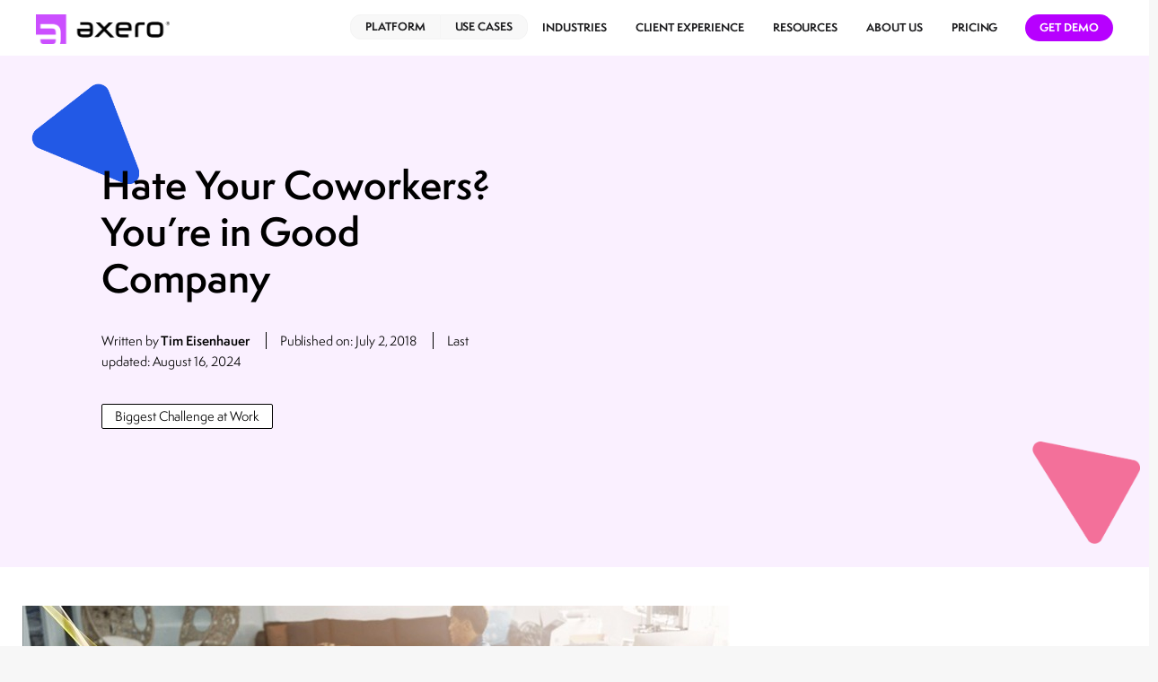

--- FILE ---
content_type: text/html; charset=UTF-8
request_url: https://axerosolutions.com/blog/hate-your-coworkers-you-re-in-good-company
body_size: 51061
content:
<!DOCTYPE html>
<html lang="en">
<head>
<meta charset="UTF-8">
<meta name="viewport" content="width=device-width, initial-scale=1, shrink-to-fit=no">
<meta name='robots' content='index, follow, max-image-preview:large, max-snippet:-1, max-video-preview:-1' />
	<style>img:is([sizes="auto" i], [sizes^="auto," i]) { contain-intrinsic-size: 3000px 1500px }</style>
	
	<title>Hate Your Coworkers? You’re in Good Company</title>
	<meta name="description" content="When asked about their biggest challenge at work, many managers responded—and one person screamed (using all caps)—&quot;PEOPLE.&quot;" />
	<link rel="canonical" href="https://axerosolutions.com/blog/hate-your-coworkers-you-re-in-good-company" />
	<meta property="og:locale" content="en_US" />
	<meta property="og:type" content="article" />
	<meta property="og:title" content="Hate Your Coworkers? You’re in Good Company" />
	<meta property="og:description" content="When asked about their biggest challenge at work, many managers responded—and one person screamed (using all caps)—&quot;PEOPLE.&quot;" />
	<meta property="og:url" content="https://axerosolutions.com/blog/hate-your-coworkers-you-re-in-good-company" />
	<meta property="og:site_name" content="Axero Intranet" />
	<meta property="article:publisher" content="https://www.facebook.com/axerosolutions/" />
	<meta property="article:published_time" content="2018-07-03T02:37:26+00:00" />
	<meta property="article:modified_time" content="2024-08-16T14:29:46+00:00" />
	<meta property="og:image" content="https://no-cache.hubspot.com/cta/default/347412/47c48846-c7b6-4762-b512-da7cd993aa53.png" />
	<meta name="author" content="Tim Eisenhauer" />
	<meta name="twitter:card" content="summary_large_image" />
	<meta name="twitter:creator" content="@https://x.com/timeisenhauer" />
	<meta name="twitter:site" content="@axerosolutions" />
	<meta name="twitter:label1" content="Written by" />
	<meta name="twitter:data1" content="Tim Eisenhauer" />
	<meta name="twitter:label2" content="Est. reading time" />
	<meta name="twitter:data2" content="7 minutes" />


<link rel='dns-prefetch' href='//code.jquery.com' />

<link rel='stylesheet' id='wp-block-library-css' href='https://axerosolutions.com/wp-includes/css/dist/block-library/style.min.css' type='text/css' media='all' />
<style id='classic-theme-styles-inline-css' type='text/css'>
/*! This file is auto-generated */
.wp-block-button__link{color:#fff;background-color:#32373c;border-radius:9999px;box-shadow:none;text-decoration:none;padding:calc(.667em + 2px) calc(1.333em + 2px);font-size:1.125em}.wp-block-file__button{background:#32373c;color:#fff;text-decoration:none}
</style>
<style id='global-styles-inline-css' type='text/css'>
:root{--wp--preset--aspect-ratio--square: 1;--wp--preset--aspect-ratio--4-3: 4/3;--wp--preset--aspect-ratio--3-4: 3/4;--wp--preset--aspect-ratio--3-2: 3/2;--wp--preset--aspect-ratio--2-3: 2/3;--wp--preset--aspect-ratio--16-9: 16/9;--wp--preset--aspect-ratio--9-16: 9/16;--wp--preset--color--black: #000000;--wp--preset--color--cyan-bluish-gray: #abb8c3;--wp--preset--color--white: #ffffff;--wp--preset--color--pale-pink: #f78da7;--wp--preset--color--vivid-red: #cf2e2e;--wp--preset--color--luminous-vivid-orange: #ff6900;--wp--preset--color--luminous-vivid-amber: #fcb900;--wp--preset--color--light-green-cyan: #7bdcb5;--wp--preset--color--vivid-green-cyan: #00d084;--wp--preset--color--pale-cyan-blue: #8ed1fc;--wp--preset--color--vivid-cyan-blue: #0693e3;--wp--preset--color--vivid-purple: #9b51e0;--wp--preset--gradient--vivid-cyan-blue-to-vivid-purple: linear-gradient(135deg,rgba(6,147,227,1) 0%,rgb(155,81,224) 100%);--wp--preset--gradient--light-green-cyan-to-vivid-green-cyan: linear-gradient(135deg,rgb(122,220,180) 0%,rgb(0,208,130) 100%);--wp--preset--gradient--luminous-vivid-amber-to-luminous-vivid-orange: linear-gradient(135deg,rgba(252,185,0,1) 0%,rgba(255,105,0,1) 100%);--wp--preset--gradient--luminous-vivid-orange-to-vivid-red: linear-gradient(135deg,rgba(255,105,0,1) 0%,rgb(207,46,46) 100%);--wp--preset--gradient--very-light-gray-to-cyan-bluish-gray: linear-gradient(135deg,rgb(238,238,238) 0%,rgb(169,184,195) 100%);--wp--preset--gradient--cool-to-warm-spectrum: linear-gradient(135deg,rgb(74,234,220) 0%,rgb(151,120,209) 20%,rgb(207,42,186) 40%,rgb(238,44,130) 60%,rgb(251,105,98) 80%,rgb(254,248,76) 100%);--wp--preset--gradient--blush-light-purple: linear-gradient(135deg,rgb(255,206,236) 0%,rgb(152,150,240) 100%);--wp--preset--gradient--blush-bordeaux: linear-gradient(135deg,rgb(254,205,165) 0%,rgb(254,45,45) 50%,rgb(107,0,62) 100%);--wp--preset--gradient--luminous-dusk: linear-gradient(135deg,rgb(255,203,112) 0%,rgb(199,81,192) 50%,rgb(65,88,208) 100%);--wp--preset--gradient--pale-ocean: linear-gradient(135deg,rgb(255,245,203) 0%,rgb(182,227,212) 50%,rgb(51,167,181) 100%);--wp--preset--gradient--electric-grass: linear-gradient(135deg,rgb(202,248,128) 0%,rgb(113,206,126) 100%);--wp--preset--gradient--midnight: linear-gradient(135deg,rgb(2,3,129) 0%,rgb(40,116,252) 100%);--wp--preset--font-size--small: 13px;--wp--preset--font-size--medium: 20px;--wp--preset--font-size--large: 36px;--wp--preset--font-size--x-large: 42px;--wp--preset--spacing--20: 0.44rem;--wp--preset--spacing--30: 0.67rem;--wp--preset--spacing--40: 1rem;--wp--preset--spacing--50: 1.5rem;--wp--preset--spacing--60: 2.25rem;--wp--preset--spacing--70: 3.38rem;--wp--preset--spacing--80: 5.06rem;--wp--preset--shadow--natural: 6px 6px 9px rgba(0, 0, 0, 0.2);--wp--preset--shadow--deep: 12px 12px 50px rgba(0, 0, 0, 0.4);--wp--preset--shadow--sharp: 6px 6px 0px rgba(0, 0, 0, 0.2);--wp--preset--shadow--outlined: 6px 6px 0px -3px rgba(255, 255, 255, 1), 6px 6px rgba(0, 0, 0, 1);--wp--preset--shadow--crisp: 6px 6px 0px rgba(0, 0, 0, 1);}:where(.is-layout-flex){gap: 0.5em;}:where(.is-layout-grid){gap: 0.5em;}body .is-layout-flex{display: flex;}.is-layout-flex{flex-wrap: wrap;align-items: center;}.is-layout-flex > :is(*, div){margin: 0;}body .is-layout-grid{display: grid;}.is-layout-grid > :is(*, div){margin: 0;}:where(.wp-block-columns.is-layout-flex){gap: 2em;}:where(.wp-block-columns.is-layout-grid){gap: 2em;}:where(.wp-block-post-template.is-layout-flex){gap: 1.25em;}:where(.wp-block-post-template.is-layout-grid){gap: 1.25em;}.has-black-color{color: var(--wp--preset--color--black) !important;}.has-cyan-bluish-gray-color{color: var(--wp--preset--color--cyan-bluish-gray) !important;}.has-white-color{color: var(--wp--preset--color--white) !important;}.has-pale-pink-color{color: var(--wp--preset--color--pale-pink) !important;}.has-vivid-red-color{color: var(--wp--preset--color--vivid-red) !important;}.has-luminous-vivid-orange-color{color: var(--wp--preset--color--luminous-vivid-orange) !important;}.has-luminous-vivid-amber-color{color: var(--wp--preset--color--luminous-vivid-amber) !important;}.has-light-green-cyan-color{color: var(--wp--preset--color--light-green-cyan) !important;}.has-vivid-green-cyan-color{color: var(--wp--preset--color--vivid-green-cyan) !important;}.has-pale-cyan-blue-color{color: var(--wp--preset--color--pale-cyan-blue) !important;}.has-vivid-cyan-blue-color{color: var(--wp--preset--color--vivid-cyan-blue) !important;}.has-vivid-purple-color{color: var(--wp--preset--color--vivid-purple) !important;}.has-black-background-color{background-color: var(--wp--preset--color--black) !important;}.has-cyan-bluish-gray-background-color{background-color: var(--wp--preset--color--cyan-bluish-gray) !important;}.has-white-background-color{background-color: var(--wp--preset--color--white) !important;}.has-pale-pink-background-color{background-color: var(--wp--preset--color--pale-pink) !important;}.has-vivid-red-background-color{background-color: var(--wp--preset--color--vivid-red) !important;}.has-luminous-vivid-orange-background-color{background-color: var(--wp--preset--color--luminous-vivid-orange) !important;}.has-luminous-vivid-amber-background-color{background-color: var(--wp--preset--color--luminous-vivid-amber) !important;}.has-light-green-cyan-background-color{background-color: var(--wp--preset--color--light-green-cyan) !important;}.has-vivid-green-cyan-background-color{background-color: var(--wp--preset--color--vivid-green-cyan) !important;}.has-pale-cyan-blue-background-color{background-color: var(--wp--preset--color--pale-cyan-blue) !important;}.has-vivid-cyan-blue-background-color{background-color: var(--wp--preset--color--vivid-cyan-blue) !important;}.has-vivid-purple-background-color{background-color: var(--wp--preset--color--vivid-purple) !important;}.has-black-border-color{border-color: var(--wp--preset--color--black) !important;}.has-cyan-bluish-gray-border-color{border-color: var(--wp--preset--color--cyan-bluish-gray) !important;}.has-white-border-color{border-color: var(--wp--preset--color--white) !important;}.has-pale-pink-border-color{border-color: var(--wp--preset--color--pale-pink) !important;}.has-vivid-red-border-color{border-color: var(--wp--preset--color--vivid-red) !important;}.has-luminous-vivid-orange-border-color{border-color: var(--wp--preset--color--luminous-vivid-orange) !important;}.has-luminous-vivid-amber-border-color{border-color: var(--wp--preset--color--luminous-vivid-amber) !important;}.has-light-green-cyan-border-color{border-color: var(--wp--preset--color--light-green-cyan) !important;}.has-vivid-green-cyan-border-color{border-color: var(--wp--preset--color--vivid-green-cyan) !important;}.has-pale-cyan-blue-border-color{border-color: var(--wp--preset--color--pale-cyan-blue) !important;}.has-vivid-cyan-blue-border-color{border-color: var(--wp--preset--color--vivid-cyan-blue) !important;}.has-vivid-purple-border-color{border-color: var(--wp--preset--color--vivid-purple) !important;}.has-vivid-cyan-blue-to-vivid-purple-gradient-background{background: var(--wp--preset--gradient--vivid-cyan-blue-to-vivid-purple) !important;}.has-light-green-cyan-to-vivid-green-cyan-gradient-background{background: var(--wp--preset--gradient--light-green-cyan-to-vivid-green-cyan) !important;}.has-luminous-vivid-amber-to-luminous-vivid-orange-gradient-background{background: var(--wp--preset--gradient--luminous-vivid-amber-to-luminous-vivid-orange) !important;}.has-luminous-vivid-orange-to-vivid-red-gradient-background{background: var(--wp--preset--gradient--luminous-vivid-orange-to-vivid-red) !important;}.has-very-light-gray-to-cyan-bluish-gray-gradient-background{background: var(--wp--preset--gradient--very-light-gray-to-cyan-bluish-gray) !important;}.has-cool-to-warm-spectrum-gradient-background{background: var(--wp--preset--gradient--cool-to-warm-spectrum) !important;}.has-blush-light-purple-gradient-background{background: var(--wp--preset--gradient--blush-light-purple) !important;}.has-blush-bordeaux-gradient-background{background: var(--wp--preset--gradient--blush-bordeaux) !important;}.has-luminous-dusk-gradient-background{background: var(--wp--preset--gradient--luminous-dusk) !important;}.has-pale-ocean-gradient-background{background: var(--wp--preset--gradient--pale-ocean) !important;}.has-electric-grass-gradient-background{background: var(--wp--preset--gradient--electric-grass) !important;}.has-midnight-gradient-background{background: var(--wp--preset--gradient--midnight) !important;}.has-small-font-size{font-size: var(--wp--preset--font-size--small) !important;}.has-medium-font-size{font-size: var(--wp--preset--font-size--medium) !important;}.has-large-font-size{font-size: var(--wp--preset--font-size--large) !important;}.has-x-large-font-size{font-size: var(--wp--preset--font-size--x-large) !important;}
:where(.wp-block-post-template.is-layout-flex){gap: 1.25em;}:where(.wp-block-post-template.is-layout-grid){gap: 1.25em;}
:where(.wp-block-columns.is-layout-flex){gap: 2em;}:where(.wp-block-columns.is-layout-grid){gap: 2em;}
:root :where(.wp-block-pullquote){font-size: 1.5em;line-height: 1.6;}
</style>
<link rel='stylesheet' id='eic_public-css' href='https://axerosolutions.com/wp-content/plugins/easy-image-collage/css/public.css' type='text/css' media='screen' />
<link rel='stylesheet' id='searchandfilter-css' href='https://axerosolutions.com/wp-content/plugins/search-filter/style.css' type='text/css' media='all' />
<link rel='stylesheet' id='ppress-frontend-css' href='https://axerosolutions.com/wp-content/plugins/wp-user-avatar/assets/css/frontend.min.css' type='text/css' media='all' />
<link rel='stylesheet' id='ppress-flatpickr-css' href='https://axerosolutions.com/wp-content/plugins/wp-user-avatar/assets/flatpickr/flatpickr.min.css' type='text/css' media='all' />
<link rel='stylesheet' id='ppress-select2-css' href='https://axerosolutions.com/wp-content/plugins/wp-user-avatar/assets/select2/select2.min.css' type='text/css' media='all' />
<link rel='stylesheet' id='ez-toc-css' href='https://axerosolutions.com/wp-content/plugins/easy-table-of-contents/assets/css/screen.min.css' type='text/css' media='all' />
<style id='ez-toc-inline-css' type='text/css'>
div#ez-toc-container .ez-toc-title {font-size: 120%;}div#ez-toc-container .ez-toc-title {font-weight: 500;}div#ez-toc-container ul li {font-size: 95%;}div#ez-toc-container ul li {font-weight: 500;}div#ez-toc-container nav ul ul li {font-size: 90%;}
.ez-toc-container-direction {direction: ltr;}.ez-toc-counter ul {direction: ltr;counter-reset: item ;}.ez-toc-counter nav ul li a::before {content: counter(item, disc) '  ';margin-right: .2em; counter-increment: item;flex-grow: 0;flex-shrink: 0;float: left;	 }.ez-toc-widget-direction {direction: ltr;}.ez-toc-widget-container ul {direction: ltr;counter-reset: item ;}.ez-toc-widget-container nav ul li a::before {content: counter(item, disc) '  ';margin-right: .2em; counter-increment: item;flex-grow: 0;flex-shrink: 0;float: left;	 }
</style>
<link rel='stylesheet' id='understrap-styles-css' href='https://axerosolutions.com/wp-content/themes/UnderStrap%20Framework%20Parent/css/theme.min.css' type='text/css' media='all' />
<link rel='stylesheet' id='calculator-styles-css' href='https://axerosolutions.com/wp-content/themes/UnderStrap%20Framework%20Parent/css/calculator.css' type='text/css' media='all' />
<script type="text/javascript" src="https://code.jquery.com/jquery-3.6.0.min.js" id="jquery-js"></script>
<script type="text/javascript" src="https://axerosolutions.com/wp-content/plugins/wp-user-avatar/assets/flatpickr/flatpickr.min.js" id="ppress-flatpickr-js"></script>
<script type="text/javascript" src="https://axerosolutions.com/wp-content/plugins/wp-user-avatar/assets/select2/select2.min.js" id="ppress-select2-js"></script>
<style type="text/css">.eic-image .eic-image-caption {bottom: 0;left: 0;right: 0;text-align: left;font-size: 12px;color: rgba(255,255,255,1);background-color: rgba(0,0,0,0.7);}</style><!-- Google Tag Manager -->
<script>(function(w,d,s,l,i){w[l]=w[l]||[];w[l].push({'gtm.start':
new Date().getTime(),event:'gtm.js'});var f=d.getElementsByTagName(s)[0],
j=d.createElement(s),dl=l!='dataLayer'?'&l='+l:'';j.async=true;j.src=
'https://www.googletagmanager.com/gtm.js?id='+i+dl;f.parentNode.insertBefore(j,f);
})(window,document,'script','dataLayer','GTM-MGSV7FD');</script>
<!-- End Google Tag Manager -->

<!-- Hotjar Tracking Code for https://axerosolutions.com/ -->
<script id="hotjar-no-tracker">
    (function(h,o,t,j,a,r){
        h.hj=h.hj||function(){(h.hj.q=h.hj.q||[]).push(arguments)};
        h._hjSettings={hjid:5214429,hjsv:6};
        a=o.getElementsByTagName('head')[0];
        r=o.createElement('script');r.async=1;
        r.src=t+h._hjSettings.hjid+j+h._hjSettings.hjsv;
        a.appendChild(r);
    })(window,document,'https://static.hotjar.com/c/hotjar-','.js?sv=');
</script>


<meta name=“facebook-domain-verification” content=“3r09vm2wtjw5hb5flny5cn8v2hbj3n” />


<meta name="google-site-verification" content="HTeLzeIhia7pmfGXsdN0kQOzfXbRffcTrqhjJo3eQJg" />


<!-- G2 Crowd -->
<script>(function (c, p, d, u, id, i) {
  id = ''; // Optional Custom ID for user in your system
  u = 'https://tracking.g2crowd.com/attribution_tracking/conversions/' + c + '.js?p=' + encodeURI(p) + '&e=' + id;
  i = document.createElement('script');
  i.type = 'application/javascript';
  i.async = true;
  i.src = u;
  d.getElementsByTagName('head')[0].appendChild(i);
}("1356", document.location.href, document));</script>
<!-- End G2 Crowd -->

<!-- Start of 6sense -->
<script id="6si-custom">
  window._6si = window._6si || [];
  window._6si.push(['enableEventTracking', true]);
  window._6si.push(['setToken', '9b08642885c7d6ca5d6caf1e37fcf0b2']);
  window._6si.push(['setEndpoint', 'b.6sc.co']);

  // Wait until DOM is fully loaded
  document.addEventListener('DOMContentLoaded', function () {
    var gd = document.createElement('script');
    gd.type = 'text/javascript';
    gd.async = true;
    gd.src = '//j.6sc.co/6si.min.js';
    var s = document.getElementsByTagName('script')[0];
    s.parentNode.insertBefore(gd, s);
  });
</script>
<!-- End of 6sense -->


<!-- SharpSpring -->
<script type="text/javascript">
        var _ss = _ss || [];
    _ss.push(['_setDomain', 'https://koi-3RY4QIVM38.marketingautomation.services/net']);
    _ss.push(['_setAccount', 'KOI-1FZ71YJKC0WPC8']);
    _ss.push(['_trackPageView']);
    window._pa = window._pa || {};
    // _pa.orderId = "myOrderId"; // OPTIONAL: attach unique conversion identifier to conversions
    // _pa.revenue = "19.99"; // OPTIONAL: attach dynamic purchase values to conversions
    // _pa.productId = "myProductId"; // OPTIONAL: Include product ID for use with dynamic ads
(function() {
    var ss = document.createElement('script');
    ss.type = 'text/javascript'; ss.async = true;
    ss.src = ('https:' == document.location.protocol ? 'https://' : 'http://') + 'koi-3RY4QIVM38.marketingautomation.services/client/ss.js?ver=2.4.0';
    var scr = document.getElementsByTagName('script')[0];
    scr.parentNode.insertBefore(ss, scr);
})();
</script>
<!--End of SharpSpring -->
<script src="https://analytics.ahrefs.com/analytics.js" data-key="8nkXVSwggS2+SvKKoEicaw" async></script>


<script type="text/javascript" id="linkedin-tracker">
_linkedin_partner_id = "3328458";
window._linkedin_data_partner_ids = window._linkedin_data_partner_ids || [];
window._linkedin_data_partner_ids.push(_linkedin_partner_id);
</script><script type="text/javascript">
(function(l) {
if (!l){window.lintrk = function(a,b){window.lintrk.q.push([a,b])};
window.lintrk.q=[]}
var s = document.getElementsByTagName("script")[0];
var b = document.createElement("script");
b.type = "text/javascript";b.async = true;
b.src = "https://snap.licdn.com/li.lms-analytics/insight.min.js";
s.parentNode.insertBefore(b, s);})(window.lintrk);
</script>
<noscript>
<img height="1" width="1" style="display:none;" alt="" src="https://px.ads.linkedin.com/collect/?pid=3328458&fmt=gif" />
</noscript>


<script>

!function(f,b,e,v,n,t,s)

{if(f.fbq)return;n=f.fbq=function(){n.callMethod?

n.callMethod.apply(n,arguments):n.queue.push(arguments)};

if(!f._fbq)f._fbq=n;n.push=n;n.loaded=!0;n.version='2.0';

n.queue=[];t=b.createElement(e);t.async=!0;

t.src=v;s=b.getElementsByTagName(e)[0];

s.parentNode.insertBefore(t,s)}(window, document,'script',

'https://connect.facebook.net/en_US/fbevents.js');

fbq('init', '340826834044541');

fbq('track', 'PageView');

</script>

<noscript><img height="1" width="1" style="display:none"

src="https://www.facebook.com/tr?id=340826834044541&ev=PageView&noscript=1"

/></noscript>

<!-- End Meta Pixel Code -->

<script>// Popup Contents Injection 
jQuery(function ($) {

    const popupMap = {
  "/insights/top-document-control-software": {
    title: "Modern document control in action",
    subtitle: "See how leading companies keep documents under control.",
    cta: "Watch a free demo",
    link: "?title_copy=" + encodeURIComponent("Modern document control in action")
  },
  "/insights/top-digital-workplace-solutions": {
    title: "A real digital workplace, no theory",
    subtitle: "Watch how POET increased employee engagement by 85%",
    cta: "Watch a free demo",
    link: "?title_copy=" + encodeURIComponent("A real digital workplace, no theory")
  },
  "/insights/top-document-management-software": {
    title: "How document management actually works",
    subtitle: "See how ASBTDC teams cut search time significantly.",
    cta: "Watch a free demo",
    link: "?title_copy=" + encodeURIComponent("How document management actually works")
  },
  "/insights/top-enterprise-communication-software": {
    title: "Enterprise communication that people actually use",
    subtitle: "See how Movement Mortgage reduced internal emails by 75%",
    cta: "Watch a free demo",
    link: "?title_copy=" + encodeURIComponent("Enterprise communication that people actually use")
  },
  "/insights/top-digital-employee-experience-software": {
    title: "A modern employee experience in practice",
    subtitle: "See why 95% of Ohio Valley Bank staff use eoplyee experience software every day.",
    cta: "Watch a free demo",
    link: "?title_copy=" + encodeURIComponent("A modern employee experience in practice")
  },
  "/insights/top-content-collaboration-software": {
    title: "Content collaboration without friction",
    subtitle: "See how Ohio Valley Bank dramatically improved content collaboration.",
    cta: "Watch a free demo",
    link: "?title_copy=" + encodeURIComponent("Content collaboration without friction")
  },
  "/insights/top-employee-portal-software": {
    title: "What a good employee portal feels like",
    subtitle: "Employee portals fail fast when chosen badly. See why",
    cta: "Watch a free demo",
    link: "?title_copy=" + encodeURIComponent("What a good employee portal feels like")
  },
  "/insights/top-business-process-management-software": {
    title: "Business processes, clearly explained",
    subtitle: "Stop guessing how BPM tools work. See it clearly.",
    cta: "Watch a free demo",
    link: "?title_copy=" + encodeURIComponent("Business processes, clearly explained")
  },
  "/insights/top-sharepoint-alternatives": {
    title: "A modern alternative to SharePoint",
    subtitle: "Leaving SharePoint can be daunting without seeing the alternative.",
    cta: "Watch a free demo",
    link: "?title_copy=" + encodeURIComponent("A modern alternative to SharePoint")
  },
  "/insights/top-collaboration-tools-for-business": {
    title: "Collaboration tools, quickly understood",
    subtitle: "Shortlist faster by seeing collaboration in action.",
    cta: "Watch a free demo",
    link: "?title_copy=" + encodeURIComponent("Collaboration tools, quickly understood")
  },
  "/insights/top-organizational-communication-tools": {
    title: "Organisational communication done right",
    subtitle: "When communication breaks, work slows down. See the fix.",
    cta: "Watch a free demo",
    link: "?title_copy=" + encodeURIComponent("Organisational communication done right")
  },
  "/insights/top-enterprise-productivity-software": {
    title: "What productive teams use",
    subtitle: "Productivity tools should save time. See how.",
    cta: "Watch a free demo",
    link: "?title_copy=" + encodeURIComponent("What productive teams use")
  },
  "/insights/top-digital-workplace-software": {
    title: "Inside a modern digital workplace",
    subtitle: "A digital workplace is easier to understand when you see it.",
    cta: "Watch a free demo",
    link: "?title_copy=" + encodeURIComponent("Inside a modern digital workplace")
  },
  "/insights/top-content-collaboration-tools": {
    title: "Content collaboration done right",
    subtitle: "See how Wisconsin School of Business dramatically improved knowledge sharing.",
    cta: "Watch a free demo",
    link: "?title_copy=" + encodeURIComponent("Content collaboration done right")
  },
  "/insights/top-employee-self-service-portal-software": {
    title: "Employee self service that works",
    subtitle: "Self service should not need training. See why.",
    cta: "Watch a free demo",
    link: "?title_copy=" + encodeURIComponent("Employee self service that works")
  },
  "/insights/top-virtual-team-collaboration-software-tools": {
    title: "How virtual teams collaborate",
    subtitle: "Remote teams fail with the wrong tools. See what works.",
    cta: "Watch a free demo",
    link: "?title_copy=" + encodeURIComponent("How virtual teams collaborate")
  },
  "/insights/top-custom-intranet-software": {
    title: "A modern custom intranet",
    subtitle: "See how modern organisations build intranets today.",
    cta: "Watch a free demo",
    link: "?title_copy=" + encodeURIComponent("A modern custom intranet")
  },
  "/insights/top-company-culture-software-platforms": {
    title: "What real culture software looks like",
    subtitle: "Most culture tools look good on lists. Few change behaviour.",
    cta: "Watch a free demo",
    link: "?title_copy=" + encodeURIComponent("What real culture software looks like")
  },
  "/insights/top-office-intranet-software": {
    title: "Inside a modern office intranet",
    subtitle: "The wrong intranet choice is hard to undo. See it working first.",
    cta: "Watch a free demo",
    link: "?title_copy=" + encodeURIComponent("Inside a modern office intranet")
  },
  "/insights/top-hr-intranet-software": {
    title: "An HR intranet people actually use",
    subtitle: "HR intranets fail when employees avoid them. See why some do not.",
    cta: "Watch a free demo",
    link: "?title_copy=" + encodeURIComponent("An HR intranet people actually use")
  },
  "/insights/top-remote-team-collaboration-software": {
    title: "How remote teams collaborate",
    subtitle: "Remote teams break with the wrong tools. See what works.",
    cta: "Watch a free demo",
    link: "?title_copy=" + encodeURIComponent("How remote teams collaborate")
  },
  "/insights/top-employee-directory-software": {
    title: "Employee directories that save time",
    subtitle: "Most directories waste time. See the difference.",
    cta: "Watch a free demo",
    link: "?title_copy=" + encodeURIComponent("Employee directories that save time")
  },
  "/insights/top-task-management-software": {
    title: "Task management without the noise",
    subtitle: "Too many tools. Too much noise. See task management clearly.",
    cta: "Watch a free demo",
    link: "?title_copy=" + encodeURIComponent("Task management without the noise")
  },
  "/insights/top-employee-engagement-platforms": {
    title: "What real employee engagement looks like",
    subtitle: "Engagement tools look impressive on lists. Most do nothing.",
    cta: "Watch a free demo",
    link: "?title_copy=" + encodeURIComponent("What real employee engagement looks like")
  },
  "/insights/top-business-collaboration-software": {
    title: "Business collaboration, clearly shown",
    subtitle: "Collaboration tools blur together fast. See the difference.",
    cta: "Watch a free demo",
    link: "?title_copy=" + encodeURIComponent("Business collaboration, clearly shown")
  },
  "/insights/top-company-portal-software": {
    title: "Inside a company portal that works",
    subtitle: "Company portals fail quietly. See what works before choosing.",
    cta: "Watch a free demo",
    link: "?title_copy=" + encodeURIComponent("Inside a company portal that works")
  },
  "/insights/top-company-knowledge-bases": {
    title: "Knowledge bases people actually use",
    subtitle: "Most knowledge bases rot over time. See why some do not.",
    cta: "Watch a free demo",
    link: "?title_copy=" + encodeURIComponent("Knowledge bases people actually use")
  },
  "/insights/top-employee-collaboration-tools": {
    title: "Collaboration without the friction",
    subtitle: "Tools promise collaboration. Few save time.",
    cta: "Watch a free demo",
    link: "?title_copy=" + encodeURIComponent("Collaboration without the friction")
  },
  "/insights/top-knowledge-management-software": {
    title: "Knowledge management, simply explained",
    subtitle: "Knowledge management sounds complex. It should not be.",
    cta: "Watch a free demo",
    link: "?title_copy=" + encodeURIComponent("Knowledge management, simply explained")
  },
  "/insights/top-enterprise-team-collaboration-software": {
    title: "Collaboration that scales",
    subtitle: "Enterprise tools break at scale. See which ones do not.",
    cta: "Watch a free demo",
    link: "?title_copy=" + encodeURIComponent("Collaboration that scales")
  },
  "/insights/top-internal-social-network-software": {
    title: "An internal network people actually use",
    subtitle: "Most internal social networks go quiet fast.",
    cta: "Watch a free demo",
    link: "?title_copy=" + encodeURIComponent("An internal network people actually use")
  },
  "/insights/top-workplace-communication-software": {
    title: "Workplace communication without noise",
    subtitle: "Too many messages slow work down. See the fix.",
    cta: "Watch a free demo",
    link: "?title_copy=" + encodeURIComponent("Workplace communication without noise")
  },
  "/insights/top-user-friendly-intranet-software": {
    title: "A genuinely user friendly intranet",
    subtitle: "User friendly is meaningless until you see it.",
    cta: "Watch a free demo",
    link: "?title_copy=" + encodeURIComponent("A genuinely user friendly intranet")
  },
  "/insights/top-office-collaboration-software": {
    title: "Office collaboration, made clear",
    subtitle: "Office collaboration tools all sound the same.",
    cta: "Watch a free demo",
    link: "?title_copy=" + encodeURIComponent("Office collaboration, made clear")
  },
  "/insights/top-staff-communication-software": {
    title: "Communication staff actually follow",
    subtitle: "Staff communication breaks more than it helps.",
    cta: "Watch a free demo",
    link: "?title_copy=" + encodeURIComponent("Communication staff actually follow")
  },
  "/insights/top-online-collaboration-tools": {
    title: "Online collaboration that works",
    subtitle: "Online collaboration gets messy fast.",
    cta: "Watch a free demo",
    link: "?title_copy=" + encodeURIComponent("Online collaboration that works")
  },
  "/insights/top-team-collaboration-software": {
    title: "How teams really collaborate",
    subtitle: "Teams suffer long after the wrong choice.",
    cta: "Watch a free demo",
    link: "?title_copy=" + encodeURIComponent("How teams really collaborate")
  },
  "/insights/top-software-for-operations-leaders": {
    title: "Operations software in action",
    subtitle: "Ops software should reduce chaos. Most add to it.",
    cta: "Watch a free demo",
    link: "?title_copy=" + encodeURIComponent("Operations software in action")
  },
  "/insights/top-digital-operations-platforms": {
    title: "Digital operations, clearly shown",
    subtitle: "Digital operations platforms feel heavier than they should.",
    cta: "Watch a free demo",
    link: "?title_copy=" + encodeURIComponent("Digital operations, clearly shown")
  },
  "/insights/top-enterprise-content-governance-tools": {
    title: "Content governance without confusion",
    subtitle: "Content governance fails when nobody understands it.",
    cta: "Watch a free demo",
    link: "?title_copy=" + encodeURIComponent("Content governance without confusion")
  },
  "/insights/top-internal-helpdesk-software": {
    title: "Helpdesk software employees accept",
    subtitle: "Internal helpdesks frustrate users first.",
    cta: "Watch a free demo",
    link: "?title_copy=" + encodeURIComponent("Helpdesk software employees accept")
  },
  "/insights/top-internal-it-service-desk-software": {
    title: "IT service desks that scale",
    subtitle: "IT desks drown in tickets with the wrong tools.",
    cta: "Watch a free demo",
    link: "?title_copy=" + encodeURIComponent("IT service desks that scale")
  },
  "/insights/top-software-for-hr-operations-teams": {
    title: "HR operations done properly",
    subtitle: "HR ops tools often create more work.",
    cta: "Watch a free demo",
    link: "?title_copy=" + encodeURIComponent("HR operations done properly")
  },
  "/insights/top-content-lifecycle-management-software": {
    title: "Content lifecycle management, simplified",
    subtitle: "Content lifecycle management sounds painful.",
    cta: "Watch a free demo",
    link: "?title_copy=" + encodeURIComponent("Content lifecycle management, simplified")
  },
  "/insights/top-internal-announcement-software": {
    title: "Internal announcements people notice",
    subtitle: "Announcements fail when nobody reads them.",
    cta: "Watch a free demo",
    link: "?title_copy=" + encodeURIComponent("Internal announcements people notice")
  },
  "/insights/top-enterprise-search-software": {
    title: "Enterprise search that actually finds answers",
    subtitle: "Enterprise search fails when it cannot find anything.",
    cta: "Watch a free demo",
    link: "?title_copy=" + encodeURIComponent("Enterprise search that actually finds answers")
  },
  "/insights/top-software-for-compliance-and-risk-teams": {
    title: "Compliance and risk, clearly handled",
    subtitle: "Compliance tools only matter when things go wrong.",
    cta: "Watch a free demo",
    link: "?title_copy=" + encodeURIComponent("Compliance and risk, clearly handled")
  },
  "/insights/top-sop-software": {
    title: "SOP software people actually use",
    subtitle: "SOPs are useless if nobody follows them.",
    cta: "Watch a free demo",
    link: "?title_copy=" + encodeURIComponent("SOP software people actually use")
  },
  "/insights/top-low-code-platforms-for-internal-applications": {
    title: "Low code done properly",
    subtitle: "Low code platforms promise speed. Many create mess.",
    cta: "Watch a free demo",
    link: "?title_copy=" + encodeURIComponent("Low code done properly")
  },
  "/insights/top-access-control-software": {
    title: "Access control without blind spots",
    subtitle: "Access control breaks quietly until it does not.",
    cta: "Watch a free demo",
    link: "?title_copy=" + encodeURIComponent("Access control without blind spots")
  },
  "/insights/top-internal-operations-software": {
    title: "Internal operations, simplified",
    subtitle: "Internal operations tools sprawl fast.",
    cta: "Watch a free demo",
    link: "?title_copy=" + encodeURIComponent("Internal operations, simplified")
  },
  "/insights/top-internal-systems-for-mid-sized-companies": {
    title: "Systems that grow with you",
    subtitle: "Mid sized teams outgrow tools faster than expected.",
    cta: "Watch a free demo",
    link: "?title_copy=" + encodeURIComponent("Systems that grow with you")
  },
  "/insights/top-user-permissions-management-software": {
    title: "Permissions under control",
    subtitle: "Permissions drift until security breaks.",
    cta: "Watch a free demo",
    link: "?title_copy=" + encodeURIComponent("Permissions under control")
  },
  "/insights/top-workplace-systems-software": {
    title: "Workplace systems, clearly shown",
    subtitle: "Workplace systems sound bigger than they need to be.",
    cta: "Watch a free demo",
    link: "?title_copy=" + encodeURIComponent("Workplace systems, clearly shown")
  },
  "/insights/top-internal-business-systems": {
    title: "Internal systems that make sense",
    subtitle: "Internal systems multiply quietly.",
    cta: "Watch a free demo",
    link: "?title_copy=" + encodeURIComponent("Internal systems that make sense")
  },
  "/insights/top-software-for-transformation-teams": {
    title: "Software that supports change",
    subtitle: "Transformation stalls without the right systems.",
    cta: "Watch a free demo",
    link: "?title_copy=" + encodeURIComponent("Software that supports change")
  },
  "/insights/top-internal-training-software": {
    title: "Training people actually complete",
    subtitle: "Training software fails when nobody finishes it.",
    cta: "Watch a free demo",
    link: "?title_copy=" + encodeURIComponent("Training people actually complete")
  },
  "/insights/top-no-code-platforms-for-internal-tools": {
    title: "No code without chaos",
    subtitle: "No code tools spread faster than governance.",
    cta: "Watch a free demo",
    link: "?title_copy=" + encodeURIComponent("No code without chaos")
  },
  "/insights/top-process-documentation-software": {
    title: "Process documentation that stays current",
    subtitle: "Process docs rot the moment they are written.",
    cta: "Watch a free demo",
    link: "?title_copy=" + encodeURIComponent("Process documentation that stays current")
  },
  "/insights/top-software-for-it-operations-teams": {
    title: "IT operations without noise",
    subtitle: "IT ops tools add alerts faster than answers.",
    cta: "Watch a free demo",
    link: "?title_copy=" + encodeURIComponent("IT operations without noise")
  },
  "/insights/top-software-for-people-operations": {
    title: "People operations made simpler",
    subtitle: "People ops tools create more admin than insight.",
    cta: "Watch a free demo",
    link: "?title_copy=" + encodeURIComponent("People operations made simpler")
  },
  "/insights/top-learning-enablement-platforms": {
    title: "Learning enablement in practice",
    subtitle: "Enablement platforms promise learning. Few deliver it.",
    cta: "Watch a free demo",
    link: "?title_copy=" + encodeURIComponent("Learning enablement in practice")
  },
  "/insights/top-internal-compliance-management-software": {
    title: "Compliance management, clearly shown",
    subtitle: "Compliance only matters when it fails.",
    cta: "Watch a free demo",
    link: "?title_copy=" + encodeURIComponent("Compliance management, clearly shown")
  },
  "/insights/top-internal-broadcast-messaging-tools": {
    title: "Broadcast messaging people notice",
    subtitle: "Broadcast messages fail when nobody reads them.",
    cta: "Watch a free demo",
    link: "?title_copy=" + encodeURIComponent("Broadcast messaging people notice")
  },
  "/insights/top-11-internal-systems-integration-software": {
    title: "Internal systems working together",
    subtitle: "Integrations fail where nobody is looking.",
    cta: "Watch a free demo",
    link: "?title_copy=" + encodeURIComponent("Internal systems working together")
  },
  "/insights/top-internal-documentation-software": {
    title: "Documentation that stays useful",
    subtitle: "Internal docs rot almost immediately.",
    cta: "Watch a free demo",
    link: "?title_copy=" + encodeURIComponent("Documentation that stays useful")
  },
		"/insights/top-software-for-operations-leaders": {
    title: "Software operations leaders rely on",
    subtitle: "Ops leaders need clarity, not more dashboards.",
    cta: "Watch a free demo",
    link: "?title_copy=" + encodeURIComponent("Software operations leaders rely on")
  },
  "/insights/top-software-for-digital-workplace-managers": {
    title: "Inside a digital workplace that holds together",
    subtitle: "Digital workplaces unravel faster than expected.",
    cta: "Watch a free demo",
    link: "?title_copy=" + encodeURIComponent("Inside a digital workplace that holds together")
  },
  "/insights/top-secure-internal-file-access-software": {
    title: "Secure file access in practice",
    subtitle: "Secure access breaks quietly until it does not.",
    cta: "Watch a free demo",
    link: "?title_copy=" + encodeURIComponent("Secure file access in practice")
  },
  "/insights/top-software-for-knowledge-managers": {
    title: "How knowledge is actually managed",
    subtitle: "Knowledge disappears faster than teams expect.",
    cta: "Watch a free demo",
    link: "?title_copy=" + encodeURIComponent("How knowledge is actually managed")
  },
  "/insights/top-internal-audit-management-software": {
    title: "Audit management without surprises",
    subtitle: "Audits expose weak systems instantly.",
    cta: "Watch a free demo",
    link: "?title_copy=" + encodeURIComponent("Audit management without surprises")
  },
  "/insights/top-business-process-mapping-software": {
    title: "Business processes, clearly mapped",
    subtitle: "Process maps fail when nobody understands them.",
    cta: "Watch a free demo",
    link: "?title_copy=" + encodeURIComponent("Business processes, clearly mapped")
  },
  "/insights/top-employee-enablement-software": {
    title: "What employee enablement looks like",
    subtitle: "Enablement tools promise impact. Few deliver it.",
    cta: "Watch a free demo",
    link: "?title_copy=" + encodeURIComponent("What employee enablement looks like")
  },
  "/insights/top-enterprise-integration-platforms": {
    title: "Integration that scales",
    subtitle: "Enterprise integrations crack under pressure.",
    cta: "Watch a free demo",
    link: "?title_copy=" + encodeURIComponent("Integration that scales")
  },
  "/insights/top-policy-management-software": {
    title: "Policy management that sticks",
    subtitle: "Policies fail when they are ignored.",
    cta: "Watch a free demo",
    link: "?title_copy=" + encodeURIComponent("Policy management that sticks")
  },
  "/insights/top-approval-workflow-software": {
    title: "Approval workflows without delays",
    subtitle: "Approvals slow work more than they should.",
    cta: "Watch a free demo",
    link: "?title_copy=" + encodeURIComponent("Approval workflows without delays")
  },
  "/insights/top-workflow-automation-software": {
    title: "Workflow automation done properly",
    subtitle: "Automation adds friction when done badly.",
    cta: "Watch a free demo",
    link: "?title_copy=" + encodeURIComponent("Workflow automation done properly")
  },
  "/insights/top-productivity-analytics-software": {
    title: "Productivity analytics explained",
    subtitle: "Productivity metrics mislead without context.",
    cta: "Watch a free demo",
    link: "?title_copy=" + encodeURIComponent("Productivity analytics explained")
  },
  "/insights/top-compliance-training-software": {
    title: "Compliance training people complete",
    subtitle: "Compliance training fails when nobody finishes it.",
    cta: "Watch a free demo",
    link: "?title_copy=" + encodeURIComponent("Compliance training people complete")
  },
  "/insights/top-organizational-reporting-software": {
    title: "Organisational reporting that informs",
    subtitle: "Reporting creates noise instead of answers.",
    cta: "Watch a free demo",
    link: "?title_copy=" + encodeURIComponent("Organisational reporting that informs")
  },
  "/insights/top-knowledge-discovery-software": {
    title: "Knowledge discovery in action",
    subtitle: "Finding knowledge should not feel blind.",
    cta: "Watch a free demo",
    link: "?title_copy=" + encodeURIComponent("Knowledge discovery in action")
  },
  "/insights/top-certification-and-compliance-tracking-software": {
    title: "Compliance tracking made visible",
    subtitle: "Compliance gaps hide in spreadsheets.",
    cta: "Watch a free demo",
    link: "?title_copy=" + encodeURIComponent("Compliance tracking made visible")
  },
  "/insights/top-in-app-guidance-and-enablement-software": {
    title: "In app guidance that helps",
    subtitle: "In app guidance fails when users ignore it.",
    cta: "Watch a free demo",
    link: "?title_copy=" + encodeURIComponent("In app guidance that helps")
  },
  "/insights/top-employee-feedback-software": {
    title: "Employee feedback that drives action",
    subtitle: "Feedback tools collect data, not change.",
    cta: "Watch a free demo",
    link: "?title_copy=" + encodeURIComponent("Employee feedback that drives action")
  },
  "/insights/top-employee-communications-measurement-tools": {
    title: "Communication measurement that matters",
    subtitle: "Measuring communication means nothing without insight.",
    cta: "Watch a free demo",
    link: "?title_copy=" + encodeURIComponent("Communication measurement that matters")
  },
  "/insights/top-change-management-software": {
    title: "Change management in practice",
    subtitle: "Change fails when systems do not support it.",
    cta: "Watch a free demo",
    link: "?title_copy=" + encodeURIComponent("Change management in practice")
  },
  "/insights/top-continuous-listening-platforms": {
    title: "Continuous listening done right",
    subtitle: "Listening tools overwhelm without action.",
    cta: "Watch a free demo",
    link: "?title_copy=" + encodeURIComponent("Continuous listening done right")
  },
  "/insights/top-digital-adoption-platforms": {
    title: "Digital adoption that sticks",
    subtitle: "Adoption platforms fail when users switch off.",
    cta: "Watch a free demo",
    link: "?title_copy=" + encodeURIComponent("Digital adoption that sticks")
  },
  "/insights/employee-experience-software": {
    title: "Employee experience, clearly shown",
    subtitle: "Employee experience tools look better on slides.",
    cta: "Watch a free demo",
    link: "?title_copy=" + encodeURIComponent("Employee experience, clearly shown")
  },
  "/insights/internal-transparency-tools": {
    title: "Transparency with clarity",
    subtitle: "Transparency fails without context.",
    cta: "Watch a free demo",
    link: "?title_copy=" + encodeURIComponent("Transparency with clarity")
  },
  "/insights/internal-communications-software": {
    title: "Internal communications that cut through",
    subtitle: "Internal comms tools multiply fast.",
    cta: "Watch a free demo",
    link: "?title_copy=" + encodeURIComponent("Internal communications that cut through")
  },
  "/insights/employee-offboarding-software": {
    title: "Offboarding done properly",
    subtitle: "Offboarding mistakes create lasting risk.",
    cta: "Watch a free demo",
    link: "?title_copy=" + encodeURIComponent("Offboarding done properly")
  },
  "/insights/employee-onboarding-software": {
    title: "Onboarding that sets people up",
    subtitle: "Onboarding fails in the first week.",
    cta: "Watch a free demo",
    link: "?title_copy=" + encodeURIComponent("Onboarding that sets people up")
  },
  "/insights/internal-communications-analytics-software": {
    title: "Communications analytics explained",
    subtitle: "Analytics confuse without meaning.",
    cta: "Watch a free demo",
    link: "?title_copy=" + encodeURIComponent("Communications analytics explained")
  },
  "/insights/enterprise-file-sharing-software": {
    title: "Enterprise file sharing done safely",
    subtitle: "File sharing creates risk without control.",
    cta: "Watch a free demo",
    link: "?title_copy=" + encodeURIComponent("Enterprise file sharing done safely")
  },
  "/insights/employee-lifecycle-management-software": {
    title: "Employee lifecycle management in one place",
    subtitle: "Employee lifecycles fracture across systems.",
    cta: "Watch a free demo",
    link: "?title_copy=" + encodeURIComponent("Employee lifecycle management in one place")
  },
  "/insights/workplace-analytics-software": {
    title: "Workplace analytics that make sense",
    subtitle: "Workplace data misleads without context.",
    cta: "Watch a free demo",
    link: "?title_copy=" + encodeURIComponent("Workplace analytics that make sense")
  },
  "/insights/enterprise-information-systems": {
    title: "Enterprise systems, clearly organised",
    subtitle: "Enterprise systems sprawl silently.",
    cta: "Watch a free demo",
    link: "?title_copy=" + encodeURIComponent("Enterprise systems, clearly organised")
  },
  "/insights/enterprise-work-management-software": {
    title: "Enterprise work management in use",
    subtitle: "Work management collapses at scale.",
    cta: "Watch a free demo",
    link: "?title_copy=" + encodeURIComponent("Enterprise work management in use")
  },
  "/insights/internal-workflow-management-software": {
    title: "Workflow management that flows",
    subtitle: "Workflows fail when they are forced.",
    cta: "Watch a free demo",
    link: "?title_copy=" + encodeURIComponent("Workflow management that flows")
  },
  "/insights/pulse-survey-software": {
    title: "Pulse surveys with purpose",
    subtitle: "Pulse surveys exhaust people fast.",
    cta: "Watch a free demo",
    link: "?title_copy=" + encodeURIComponent("Pulse surveys with purpose")
  },
  "/insights/organizational-change-enablement-tools": {
    title: "Change enablement that works",
    subtitle: "Change stalls without adoption.",
    cta: "Watch a free demo",
    link: "?title_copy=" + encodeURIComponent("Change enablement that works")
  },
  "/insights/technical-documentation-software": {
    title: "Technical documentation made clear",
    subtitle: "Technical docs confuse more than they help.",
    cta: "Watch a free demo",
    link: "?title_copy=" + encodeURIComponent("Technical documentation made clear")
  },
  "/insights/internal-wiki-software": {
    title: "An internal wiki people use",
    subtitle: "Wikis die when nobody maintains them.",
    cta: "Watch a free demo",
    link: "?title_copy=" + encodeURIComponent("An internal wiki people use")
  },
  "/insights/internal-tools-for-growing-organizations": {
    title: "Tools that grow with you",
    subtitle: "Growth breaks tools before teams notice.",
    cta: "Watch a free demo",
    link: "?title_copy=" + encodeURIComponent("Tools that grow with you")
  },
  "/insights/internal-search-software": {
    title: "Internal search that finds answers",
    subtitle: "Search fails when answers are buried.",
    cta: "Watch a free demo",
    link: "?title_copy=" + encodeURIComponent("Internal search that finds answers")
  }

};


    const path = window.location.pathname;
    let match = null;

    // Find matching URL
    $.each(popupMap, function (url) {
        if (path.indexOf(url) !== -1) {
            match = url;
            return false; // break loop
        }
    });

    // Stop if no matching Insight URL
    if (!match) {
		$(".axero-demo-popup").hide();
		return;
	}

    const data = popupMap[match];

    const $title  = $(".axero-demo-popup__title");
    const $sub    = $(".axero-demo-popup__subtitle");
    const $btn    = $(".axero-demo-popup__text .get-demo");
    const $btnTxt = $btn.find(".link-text");

    if (!$title.length || !$sub.length || !$btn.length) return;

    // Inject popup content
    $title.text(data.title);
    $sub.text(data.subtitle);
    $btnTxt.text(data.cta);
    $btn.attr("href", "/solutions/intranet-software-demo-page-2" + data.link);

    // Show popup after delay (Popup Maker behavior)
    setTimeout(function () {
        $("body").addClass("axero-demo-popup-active");
    }, 3000);
	$(document).on('click', '.axero-demo-popup a.get-demo', function(e){
    e.stopPropagation();
    e.preventDefault();
    window.location.href = this.href;
});
});
</script><script>!function () {var reb2b = window.reb2b = window.reb2b || [];if (reb2b.invoked) return;reb2b.invoked = true;reb2b.methods = ["identify", "collect"];reb2b.factory = function (method) {return function () {var args = Array.prototype.slice.call(arguments);args.unshift(method);reb2b.push(args);return reb2b;};};for (var i = 0; i < reb2b.methods.length; i++) {var key = reb2b.methods[i];reb2b[key] = reb2b.factory(key);}reb2b.load = function (key) {var script = document.createElement("script");script.type = "text/javascript";script.async = true;script.src = "https://s3-us-west-2.amazonaws.com/b2bjsstore/b/" + key + "/reb2b.js.gz";var first = document.getElementsByTagName("script")[0];first.parentNode.insertBefore(script, first);};reb2b.SNIPPET_VERSION = "1.0.1";reb2b.load("8XOE9GHGJYOM");}();</script><style class="wpcode-css-snippet">.axero-demo-popup .get-demo {
    background: #CA4FFF;
    border: 1px solid #CA4FFF;
    color: #fff;
	border-radius: 2px;
    padding: 4px 18px 4px;
    font-size: 16px;
}

.axero-demo-popup .get-demo:hover {
    background: transparent !important;
    border: 1px solid #fff !important;
    color: #fff !important;
	text-decoration: none !important;
}


button.pum-close.popmake-close {
    display: none;
}

button.axero-demo-pill, .axero-demo-pill button:focus, .axero-demo-popup button:focus {
    outline: none !important;
}

.pum-theme-3594 .pum-container, .pum-theme-default-theme .pum-container {
    padding: 0px;
    border-radius: 0px;
    border: none;
    box-shadow: none;
    background-color: transparent;
}
.axero-demo-popup {
  position: relative;
  overflow: hidden;
}

.axero-demo-popup::after {
  content: "";
  position: absolute;
  inset: 0;
  pointer-events: none;
  z-index: 1;

  /* multiple images on one pseudo-element */
  background-image:
    url("https://axerosolutions.com/wp-content/uploads/2025/11/Vector-182.png"),
    url("https://axerosolutions.com/wp-content/uploads/2025/07/staricon.png"),
    url("https://axerosolutions.com/wp-content/uploads/2025/11/Star-14.png"),
    url("https://axerosolutions.com/wp-content/uploads/2025/11/Vector.png");
  background-repeat: no-repeat, no-repeat, no-repeat, no-repeat;

  /* tweak these positions to match your Figma exactly */
background-position:
    35px -20px,                             /* green – move left/right/up/down */
    96% 75px,                             /* yellow – centered horizontally, slightly above */
    calc(100% - -20px) calc(100% - -25px),   /* blue – near bottom-right */
    15px calc(100% - -18px);                /* pink – near bottom-left */

background-size:
    44px 44px,   /* top-left */
    18px 19px,   /* top-right */
    71px 71px,   /* bottom-right */
    46px 44px;   /* bottom-left */
}

.axero-demo-popup > * {
  position: relative;
  z-index: 2;
}


.axero-demo-popup__play {
  width: 48px;
  height: 48px;
  border-radius: 999px;
  background: #CA4FFF;
  display: flex;
  align-items: center;
  justify-content: center;
  text-decoration: none;
  align-self: flex-start;
}


.axero-demo-popup__play-icon {
  width: 0;
  height: 0;
  border-left: 18px solid #ffffff;
  border-top: 12px solid transparent;
  border-bottom: 12px solid transparent;
  margin-left: 5px;
}


/* MAIN POPUP CARD */
.axero-demo-popup {
  position: relative;
  display: flex;
  align-items: stretch;
  justify-content: flex-start;
  gap: 16px;
  padding: 20px 20px 20px 4px;
  width: 624px !important;
  max-width: 100%;
/*   height: 248px; */
  background: #2E0B4F;
  border-radius: 20px;
  box-shadow: 0 4px 24px rgba(0, 0, 0, 0.17);
  overflow: hidden;
  isolation: isolate;

}

/* blurred purple glow background */
.axero-demo-popup::before {
  content: "";
  position: absolute;
  width: 736px;
  height: 736px;
  left: -444px;
  top: -432px;
  background: #CA4FFF;
  opacity: 0.4;
  filter: blur(229px);
  z-index: 0;
}

/* LEFT SIDE – image panel */
.axero-demo-popup__media {
  position: relative;
  flex: 0 0 208px;
  height: 208px;
  border-radius: 20px 0 0 20px;
  overflow: hidden;
  z-index: 1;
}

.axero-demo-popup__media-bg {
  position: absolute;
  inset: 0;
  background: rgba(202, 79, 255, 0.4);
}

.axero-demo-popup__img {
  position: absolute;
  width: 189px;
  height: 189px;
  left: 10px;
  top: 19px;
  object-fit: cover;
}

/* RIGHT SIDE – copy + form */
.axero-demo-popup__copy {
  position: relative;
  flex: 1;
/*   height: 208px; */
  padding: 45px 0 0;
  display: flex;
  flex-direction: column;
  justify-content: center;
  z-index: 2;
  color: #ffffff;
  font-family: 'SemplicitaPro', system-ui, -apple-system, BlinkMacSystemFont, "Segoe UI", sans-serif;
}

.axero-demo-popup__title {
  margin: 0 0 4px;
  font-weight: 700;
  font-size: 24px;
  line-height: 32px;
	display: none;
}

.axero-demo-popup__subtitle {
  margin: 0;
  font-weight: 400;
  font-size: 19px;
  line-height: 32px;
}

/* form */
.axero-demo-popup__form {
  display: flex;
  flex-direction: column;   /* stack items */
  align-items: stretch;     /* full width */
  gap: 8px;
}

.axero-demo-popup__form input[type="email"] {
  width: 100%;              
}


.axero-demo-popup__form button {
  width: 207px;              
}


.axero-demo-popup__form input[type="email"] {
  box-sizing: border-box;
  flex: 1;
  min-width: 0;
  height: 44px;
  padding: 8px 12px;
  border: 1px solid #E4E2DF;
  border-radius: 2px;
  background: #FFFFFF;
  font-size: 14px;
  line-height: 24px;
  color: #000000;
}

.axero-demo-popup__form button {
  box-sizing: border-box;
  height: 44px;
  border-radius: 2px;
  border: 1px solid #CA4FFF;
  background: #CA4FFF;
  font-size: 19px;
  line-height: 32px;
  color: #FFFFFF;
  display: flex;
  align-items: center;
  justify-content: center;
  cursor: pointer;
}

.axero-demo-popup__form button:hover {
  opacity: 0.95;
}

/* CLOSE ICON */
.axero-demo-popup__close {
  position: absolute;
  right: 20px;
  top: 20px;
  width: 24px;
  height: 24px;
  border: none;
  background: transparent;
  color: #FFFFFF;
  font-size: 24px;
  line-height: 1;
  cursor: pointer;
  z-index: 5;
  font-weight: 100;
}

/* DECORATIVE SHAPES */
.axero-demo-popup__shape {
  position: absolute;
  z-index: 1;
}

.axero-demo-popup__shape--green {
  width: 44px;
  height: 44px;
  left: 29px;
  top: -18px;
  background: #0CBC8B;
  border-radius: 2px;
}

.axero-demo-popup__shape--yellow {
  width: 18px;
  height: 19px;
  right: 24px;
  top: 88px;
  background: #FFCA00;
}

.axero-demo-popup__shape--blue {
  width: 71px;
  height: 71px;
  right: -8px;
  bottom: -6px;
  background: #2259E6;
}

.axero-demo-popup__shape--pink {
  width: 46px;
  height: 44px;
  left: 15px;
  bottom: -6px;
  background: #F3709A;
}

/* RESPONSIVE TWEAKS */
@media (max-width: 680px) {
  .axero-demo-popup {
    flex-direction: column;
    align-items: center;
    width: 100%;
    height: auto;
  }
	.axero-demo-popup__text {
    text-align: center;
  }
  .axero-demo-popup__media {
    flex: 0 0 auto;
    width: 100%;
    max-width: 208px;
    border-radius: 20px;
  }

  .axero-demo-popup__copy {
    width: 100%;
    height: auto;
    padding-top: 16px;
  }

  .axero-demo-popup__form {
    flex-direction: column;
    align-items: stretch;
  }

  .axero-demo-popup__form button {
    width: 100%;
  }

.axero-demo-popup {
    padding: 20px;
}
div#popmake-7848 {
    left: 12px !important;
    top: 420px !important;
}
div#popmake-8871 {
    left: 12px !important;
    top: 420px !important;
}
	
}

.axero-demo-pill {
  position: fixed;
  right: 60px;
  bottom: 40px;
  padding: 8px 22px;
  background: #58138f; /* tweak to match Figma purple */
  border-radius: 999px;
  border: none;
  color: #FFFFFF;
  font-size: 16px;
  font-weight: 500;
  display: flex;
  align-items: center;
  gap: 8px;
  box-shadow: 0 4px 24px rgba(0, 0, 0, 0.17);
  cursor: pointer;
  z-index: 99999;
  transition: opacity 0.5s ease, transform 0.5s ease;
}

.axero-demo-pill__plus {
  font-size: 18px;
  line-height: 1;
  font-weight: 100;
}

/* hidden by default */
.axero-demo-pill.axero-demo-pill--hidden {
  opacity: 0;
  pointer-events: none;
  transform: translateY(10px);
}



.axero-demo-popup p {
	margin-bottom: 0;
}</style><style class="wpcode-css-snippet">@media (min-width: 992px) {
  .navbar.navbar-light .navbar-nav li.dropdown:hover > .dropdown-menu,
  .navbar.navbar-light .navbar-nav li.dropdown:focus-within > .dropdown-menu {
    display: block;
    visibility: visible;
    opacity: 1;
  }
}

@media (max-width: 991.98px) {
  .navbar.navbar-light .navbar-nav li.dropdown:hover > .dropdown-menu {
    display: none !important;
  }
  .navbar.navbar-light .navbar-nav li.dropdown > .dropdown-menu {
    display: none;
  }
  .navbar.navbar-light .navbar-nav li.dropdown.show > .dropdown-menu {
    display: block !important;
  }
	
}

@media (max-width: 991px) {
    .navbar.navbar-light .navbar-nav>li.nav-item ul.dropdown-menu>li>a.dropdown-item:hover {
        background: #b700ff !important;
    }
	
	.navbar.navbar-light .navbar-nav>li:last-child .nav-link:hover {
		   background: #fff !important;
		   color: #bc5ef7ba !important;
	} 
	
}


@media (max-width: 991.98px) {
 
  #navbarNavDropdown {
    max-height: calc(100vh - 72px); 
    overflow-y: auto;
  }
}
</style><link rel="icon" href="https://axerosolutions.com/wp-content/uploads/2020/09/cropped-axero-logo-mark-512x512-1-32x32.jpg" sizes="32x32" />
<link rel="icon" href="https://axerosolutions.com/wp-content/uploads/2020/09/cropped-axero-logo-mark-512x512-1-192x192.jpg" sizes="192x192" />
<link rel="apple-touch-icon" href="https://axerosolutions.com/wp-content/uploads/2020/09/cropped-axero-logo-mark-512x512-1-180x180.jpg" />
<meta name="msapplication-TileImage" content="https://axerosolutions.com/wp-content/uploads/2020/09/cropped-axero-logo-mark-512x512-1-270x270.jpg" />
		<style type="text/css" id="wp-custom-css">
			.review-slider .slick-list {
  border-radius: 20px;
  overflow: hidden;
}

.review-slider .review-card {
  border-radius: 20px;
	overflow: hidden;
}

@media screen and (max-width:900px){
    .side-td{
        border-spacing: 10px !important;
    }

    .sidebyside{
        width:100% !important; 
        display:block !important;
        margin-bottom: 10px;
    }
}


.wanna-sec li a, .wanna-sec .cta2{
		
	font-family: semplicitapro, sans-serif !important;
	
}

.wanna-sec li a img {
    max-width: 18px;
}


.axero-footer .axero-footer-row {
  margin-right: 0px;
  margin-left: 0px;
}

.x-pricing .x-pricing-hero .heading h1 {
    font-size: 40px;
    letter-spacing: -.003em;
    margin-bottom: 1rem;
}

.xxs-resources-hero h1 {
    font-size: 51px;
    margin-bottom: 3rem;
    border-left: solid 5px #a804ff;
    padding: 0 0 0 25px;
    line-height: 1.3em;
    letter-spacing: -.045em;
}

.xs-about-hero section h1 {
    margin: 0;
    font-size: 80px;
    line-height: 1.05;
    letter-spacing: -.015em;
    font-weight: 700;
}

.featured-blog-container.case-studies section.header h1 {
    font-size: 80px;
    line-height: 1.05;
    letter-spacing: -.015em;
    font-weight: 700;
}

.hero .hero__head h1 {
    font-family: semplicitapro, sans-serif;
    font-size: 63px;
    letter-spacing: -0.010em;
    color: #fff;
    font-weight: 700;
}

.hero .hero__head h1:last-child {
    margin-bottom: 0;
}

.xxs-ee-programs .premium-header section h1 {
    font-size: 40px;
    letter-spacing: -.003em;
    margin-bottom: 1rem;
}

.cf-secondary-hero h1 {
    font-size: 19px;
    line-height: 1.19048;
    font-weight: 600;
    margin-bottom: 2rem;
}

.cf-secondary-hero h1 {
    max-width: 900px;
}

.xxs-platform-hero section.header h1 {
    font-size: 51px;
    margin: 0;
    padding: 0;
    line-height: 1.3em;
    letter-spacing: -.045em;
    margin: 0 0 2rem;
}

.calculator-pdf .calculator__head h1:last-child {
    margin-bottom: 0;
}

.calculator-pdf .calculator__head h1 {
    font-size: 51px;
    font-family: semplicitapro, sans-serif;
    letter-spacing: -.001em;
    line-height: 1.27;
    font-weight: 700;
    color: #fff;
}

.cf-secondary-hero h1 {
    font-size: 60px;
    margin-bottom: 2rem;
    line-height: 1.2em;
    letter-spacing: -.045em;
    font-family: semplicitapro, sans-serif;
    font-weight: 700;
}

.cf-secondary-hero h1 {
    max-width: 900px;
}

.axero-home-container .axero-home-hero h2 {
    font-size: 63px;
    margin-bottom: 1rem;
    line-height: 1.2em;
    letter-spacing: -.045em;
    font-family: semplicitapro, sans-serif;
    font-weight: 700;
}

.xs-hero-clientexperience h2 {
    font-size: 19px;
    line-height: 1.19048;
    font-weight: 600;
    letter-spacing: .011em;
    border: 0;
    padding: 0;
    margin-bottom: 3rem;
}

/* New CSS 12/23/24 */
.pd-nm{
	padding-top:100px !important;
	padding-bottom:100px !important;
}
.container-fluid .x-third-party-reviews{padding-bottom: 100px;}
.container.no-after::after {
  display: none !important;
}

/* Start Software Intranet Ads Page CSS */

.social-intranet-software-ad .xs-hero-light .xx-hero-container {
    justify-content: space-between;
    align-items: initital !important;
}

.social-intranet-software-ad .xs-integration-large {
    padding-top: 100px !important;
}

.social-intranet-software-ad .x-third-party-reviews .container {
    margin-top: 20px !important;
    margin-bottom: 20px !important;
}

.social-intranet-software-ad .x-third-party-reviews {
    background: #f7f7f7 !important;
}

.social-intranet-software-ad iframe#hs-form-iframe-0 {
    margin-top: 5%;
}

.social-intranet-software-ad .xs-hero-socialintranet .xx-hero-container .xx-hero-right {
    margin-top: 10%;
}

.axero-widget-collapsible > a span.heading h3 {
  font-size: 24px;
  line-height: 1.3em;
  letter-spacing: -.045em;
  font-family: semplicitapro,sans-serif;
  font-weight: 700;
  margin: 0 50px 0 0;
  display: block;
}

@media only screen and (min-width:991px) {
    .social-intranet-software-ad .xs-hero-socialintranet .xx-hero-container .xx-hero-left {
        width: 50% !important;
        margin-right: 10px;
    }
    .social-intranet-software-ad .xs-hero-socialintranet .xx-hero-container .xx-hero-right {
        width: 40%;
    }
    .social-intranet-software-ad .xs-hero-light {
        min-height: 700px;
    }
    .social-intranet-software-ad .xs-hero-light .container {
        min-height: 800px !important;
    }
    .social-intranet-software-ad .xs-hero-socialintranet .container {
        padding-top: 0px !important;
    }
}

.social-intranet-software-ad .action-button {
    text-transform: uppercase;
    border-radius: 90px;
    padding: 10px 20px;
    margin-left: 25px;
    color: #fff;
    background: #b700ff;
    white-space: nowrap;
    font-size: 26px;
    font-style: italic;
}

.social-intranet-software-ad .action-button:hover {
    text-transform: uppercase;
    border-radius: 90px;
    padding: 10px 20px;
    margin-left: 25px;
    color: #fff;
    background: #9200cc;
    white-space: nowrap;
    text-decoration: none;
    font-size: 26px;
    font-style: italic;
}


/* End Software Intranet Ads Page CSS */

ul.navbar-collapse li.menu-item.menu-item-has-children:hover>ul.dropdown-menu {
    display: block;
}

li.menu-item.menu-item-has-children:hover>ul.dropdown-menu {
    display: block;
}

p#breadcrumbs span,
p#breadcrumbs a {
    font-size: 1 .1rem !important;
    font-weight: 400;
    color: #1d1d1f !important;
    font-size: 0.9rem;
}

.text-yellow {
    color: #f2e10d;
}

.pb-40 {
    padding-bottom: 40px;
    background: none !important;
}

@media only screen and (min-width:442px) {
    .pb-130 {
        padding-bottom: 130px !important;
    }
}

.cta_demo_homepage {
    background: url(https://axerosolutions.com/wp-content/uploads/2023/09/play-button-icon-design-illustration-vector-removebg-preview.svg) no-repeat right center #f3709a;
    padding-right: 50px !important;
    background-size: 26px;
    background-position: calc(100% - 15px) 50%;
    margin-left: 15px;
}

@media only screen and (max-width:532px) {
    .cta_demo_homepage {
        margin-left: 0px;
        margin-top: 20px;
    }
}

@media only screen and (min-width:992px) and (max-width:1200px) {
    .cta_demo_homepage {
        margin-left: 0px;
        margin-top: 20px;
    }
}

.bullet_points h2 {
    line-height: inherit !important;
}

.pum-theme-3594 .pum-title,
.pum-theme-default-theme .pum-title {
    font-size: 1.3em !important;
    font-weight: 600 !important;
    color: #161F39 !important;
}

div#popmake-3603 {
    background: #fff7ef;
    padding-left: 21px;
    padding-right: 21px;
    padding-bottom: 30px;
    border-radius: 5px;
}

.pum-container .pum-content>:first-child {
    color: #161F39 !important;
    line-height: 1.4;
    margin-bottom: 30px;
}

button.pum-close.popmake-close {
    color: #161F39 !important;
    background-color: transparent !important;
    box-shadow: none !important;
    font-size: 15px !important;
    font-weight: 800 !important;
}

a.leadin-button.leadin-advance-button.leadin-button-secondary {
    background: #161F39 !important;
    color: #fff !important;
    padding: 0.7em 1.7em;
    cursor: pointer;
    border-radius: 8px;
    text-decoration: none;
}

@media (min-width: 992px) {
    .navbar-expand-lg {
        flex-flow: column !important;
    }
}


/* .site {
	    margin-top: 110px;
}

.admin-bar .navbar {
    top: 80px;
} */






.c-top-promo-banner__wrapper {
    background-color: #161F39;
    overflow: hidden;
    transition: all .3s cubic-bezier(.455, .03, .515, .955);
}



@media (min-width: 1440px) {
    .o-container {
        padding-right: 30px;
    }
}

@media (min-width: 1440px) {
    .o-container {
        padding-left: 30px;
    }
}

.o-container {
    max-width: 1440px;
    margin: 0 auto;
}


.c-top-promo-banner {
    display: flex;
    gap: 30px;
    -webkit-box-align: center;
    align-items: center;
    -webkit-box-pack: justify;
    justify-content: space-between;
}

.c-top-promo-banner__main.has-shape-bg {
    background-repeat: no-repeat;
    background-position: 80% 0;
}

.c-top-promo-banner__main {
    color: #FFF;
    display: -webkit-box;
    display: -ms-flexbox;
    display: flex;
    gap: 40px;
    -webkit-box-align: center;
    -ms-flex-align: center;
    align-items: center;
    -webkit-box-pack: center;
    -ms-flex-pack: center;
    justify-content: center;
    width: 100%;
    height: 100%;
}

.c-top-promo-banner__logo img {
    width: 80px;
    padding-bottom: 5px;
}

.c-top-promo-banner__heading {
    font-weight: 400;
}

.c-top-promo-banner__cta {
    vertical-align: middle;
    display: -webkit-box;
    display: -ms-flexbox;
    display: flex;
    -webkit-box-align: center;
    -ms-flex-align: center;
    align-items: center;
    gap: 5px;
    min-width: 130px;
}

.c-top-promo-banner__label:after {
    content: "";
    display: block;
    position: absolute;
    bottom: 0;
    left: 0;
    width: 100%;
    height: 1px;
    background-color: currentColor;
    -webkit-transform: scaleX(1);
    transform: scaleX(1);
    -webkit-transform-origin: left;
    transform-origin: left;
    -webkit-transition: -webkit-transform .5s cubic-bezier(.77, 0, .175, 1);
    transition: -webkit-transform .5s cubic-bezier(.77, 0, .175, 1);
    transition: transform .5s cubic-bezier(.77, 0, .175, 1);
    transition: transform .5s cubic-bezier(.77, 0, .175, 1), -webkit-transform .5s cubic-bezier(.77, 0, .175, 1);
}

.u-icon {
    display: inline-block;
    width: 1em;
    height: 100%;
    stroke-width: 0;
    stroke: currentColor;
    fill: currentColor;
    color: #fff;
}

.c-top-promo-banner__actions {
    color: #fff;
}

h3.c-top-promo-banner__heading span,
span.c-top-promo-banner__label {
    font-size: 16px;
    color: #fff;
}

a.c-top-promo-banner__main.has-shape-bg.promo-banner__click-track {
    text-decoration: none;
}

@media (min-width: 480px) {
    .o-container {
        padding-right: calc(1.0416666667vw + 15px);
				padding-top:0.5rem;
			
				padding-bottom:0.5rem;
    }

}

@media (min-width: 480px) {
    .o-container {
        padding-left: calc(1.0416666667vw + 15px);
    }
}

@media only screen and (max-width:990px) {
    h3.c-top-promo-banner__heading span,
    span.c-top-promo-banner__label {
        font-size: 14px;
        color: #fff;
        line-height: 1.15 !important;
    }
}

@media (max-width: 480px) {
    .c-top-promo-banner__logo img {
        width: 70px;
    }
}

@media (max-width: 800px) {
    .c-top-promo-banner__logo img {
        padding-bottom: 0;
    }
}

@media (max-width: 480px) {
    .c-top-promo-banner__heading {
        font-size: 12px;
        line-height: 15px;
    }
}

@media (max-width: 480px) {
    .c-top-promo-banner__cta {
        font-size: 12px;
    }
}

@media (max-width: 800px) {
    .c-top-promo-banner__main {
        -webkit-box-orient: vertical;
        -webkit-box-direction: normal;
        -ms-flex-direction: column;
        flex-direction: column;
        gap: 10px;
        padding: 10px 0;
        -webkit-box-align: start;
        -ms-flex-align: start;
        align-items: flex-start;
    }
}

@media (max-width: 480px) {
   
    .o-container {
        padding-left: 20px;
        padding-right: 20px;
    }
    .admin-bar .navbar {
        top: 120px;
    }
}

.js-top-promo-banner {
    display: none;
    opacity: 0;
    transition: all 0.5s ease;
}


/*===========================================================================================HERO SECTION CSS START	*/

.buying-guide .sec-evaluating {
    color: #FFF;
    font-size: 24px;
    font-weight: 300;
    line-height: 36px;
    position: relative;
    background-color: #461370;
    padding: 10px 0px 45px 0px;
}

.buying-guide .sec-evaluating .container {
    z-index: 1;
    position: relative;
}

.buying-guide .sec-evaluating h2 {
    color: #FFF;
    margin: 0px;
    font-size: 64px;
    font-weight: 600;
    line-height: 96px;
    font-family: 'DM Sans', sans-serif;
}

.buying-guide .sec-evaluating h2 span {
    display: block;
    padding-bottom: 34px;
}

.buying-guide .sec-evaluating h2 span em {
    color: #FFF;
    font-size: 24px;
    font-weight: 300;
    line-height: 30px;
    font-style: normal;
    border-radius: 30px;
    border: solid 2px #CA4FFF;
    padding: 6px 23px 7px 54px;
    background: url(https://axerosolutions.com/wp-content/uploads/2024/02/icon-stars.svg) no-repeat 22px 10px;
}

.buying-guide .sec-evaluating p {
    margin: 0px;
    padding-bottom: 55px;
    padding-top: 23px;
}

.buying-guide .sec-evaluating img {
    max-width: 100%;
}

.buying-guide .icon-smiley {
    width: 23px;
    height: 24px;
    display: inline-block;
    background: url(https://axerosolutions.com/wp-content/uploads/2024/02/icon-smiley.png) no-repeat left top;
}

.buying-guide .box-fre-gui {
    color: #555;
    font-size: 15px;
    line-height: 20px;
    position: relative;
    border-radius: 16px;
    background-color: #FFF;
    border: solid 1px #ECECEC;
    padding: 20px 25px 18px 25px;
    font-family: 'Roboto', sans-serif;
}

.buying-guide .box-fre-gui:before {
    left: 0px;
    top: -33px;
    height: 4px;
    width: 124px;
    content: " ";
    position: absolute;
    border-radius: 30px;
    background-color: #CA4FFF;
}

.buying-guide .box-fre-gui h3 {
    margin: 0px;
    color: #1D1D1F;
    font-size: 24px;
    font-weight: 700;
    padding-bottom: 13px;
    letter-spacing: -1.5px;
    font-family: 'DM Sans', sans-serif;
}

.buying-guide .box-fre-gui p {
    padding-bottom: 0px;
    padding-top: 0px;
    font-size: 16px;
}

.buying-guide .box-fre-gui input[type=text] {
    width: 100%;
    max-width: 337px;
    margin-right: 13px;
    border-radius: 8px;
    padding: 14px 15px;
    border: solid 1px #F8F4FF;
    background-color: #F8F4FF;
}

.buying-guide .box-fre-gui input[type=submit] {
    width: 100%;
    color: #FFF;
    border: none;
    font-size: 21px;
    font-weight: 800;
    border-radius: 8px;
    padding: 14px 15px;
    background-color: #CA4FFF;
    font-family: 'Roboto', sans-serif;
}

.buying-guide .box-fre-gui a {
    color: #f3709a;
    font-size: 14px;
}

.buying-guide .box-fre-gui a:hover {
    text-decoration: none;
}


/*===========================================================================================HERO SECTION CSS CLOSE	*/


/*===========================================================================================SPECIFICALLY SECTION CSS START	*/

.buying-guide .sec-specifically {
    color: #555;
    font-size: 24px;
    padding: 73px 0px 50px 0px;
    font-family: 'Roboto', sans-serif;
}

.buying-guide .sec-specifically h3 {
    margin: 0px;
    color: #1D1D1F;
    font-size: 24px;
    font-weight: 600;
    padding-bottom: 25px;
    font-family: 'Roboto', sans-serif;
}

.buying-guide .sec-specifically img {
    max-width: 100%;
}

.buying-guide ul.list-specifically {
    margin: 0px;
    list-style: none;
    line-height: 40px;
    padding: 0px 0px 15px 16px;
}

.buying-guide ul.list-specifically li {
    position: relative;
    padding-left: 20px;
}

.buying-guide ul.list-specifically li:before {
    top: 15px;
    left: 0px;
    width: 5px;
    height: 5px;
    content: "";
    position: absolute;
    border-radius: 100%;
    background-color: #555;
}


/*===========================================================================================SPECIFICALLY SECTION CSS CLOSE	*/


/*===========================================================================================INTRANET JOURNEY SECTION CSS START	*/

.buying-guide .sec-int-jou {
    font-size: 16px;
    line-height: 32px;
    padding: 10px 0px 0px 0px;
}

.buying-guide .sec-int-jou h3 {
    margin: 0px;
    color: #1D1D1F;
    font-size: 24px;
    font-weight: 600;
    padding-bottom: 25px;
    font-family: 'Roboto', sans-serif;
}

.buying-guide .sec-int-jou img {
    width: 100%;
}

.buying-guide .sec-int-jou h5 {
    margin: 0px;
    color: #161F39;
    font-size: 20px;
    padding-bottom: 18px;
    font-family: 'Roboto', sans-serif;
}

.buying-guide .sec-int-jou p {
    margin: 0px;
    padding-bottom: 15px;
}

.buying-guide .sec-int-jou a {
    color: #CA4FFF;
}

.buying-guide .sec-int-jou a:hover {
    text-decoration: none;
}

.buying-guide .box-int-jou {
    padding: 40px;
    border-radius: 16px;
    border: solid 1px #ECECEC;
}

.buying-guide .thum-int-jou {
    margin-bottom: 16px;
}

.buying-guide .inn-int-jou {
    min-height: 180px;
}

.buying-guide .inn-int-jou p {
    padding-bottom: 0px;
}

.buying-guide .icon-rocket {
    width: 20px;
    height: 20px;
    display: inline-block;
    background: url(https://axerosolutions.com/wp-content/uploads/2024/02/icon-rocket.png) no-repeat left top;
}


/*===========================================================================================INTRANET JOURNEY SECTION CSS CLOSE	*/


/*===========================================================================================CALL TO ACTION CSS START	*/

.buying-guide .sec-cal-act {
    color: #FFF;
    padding: 73px 0px;
    text-align: center;
}

.buying-guide .box-cal-act {
    position: relative;
    border-radius: 20px;
    background-color: #161F39;
    padding: 41px 40px 39px 40px;
}

.buying-guide .box-cal-act:before,
.buying-guide .box-cal-act:after {
    content: " ";
    position: absolute;
}

.buying-guide .box-cal-act:before {
    left: 0px;
    bottom: 0px;
    width: 156px;
    height: 102px;
    border-radius: 0px 0px 0px 20px;
    background: url(https://axerosolutions.com/wp-content/uploads/2024/02/shape-ellipse.png) no-repeat left top;
}

.buying-guide .box-cal-act:after {
    top: 0px;
    right: 0px;
    width: 139px;
    height: 111px;
    border-radius: 0px 20px 0px 0px;
    background: url(https://axerosolutions.com/wp-content/uploads/2024/02/shape-star.png) no-repeat left top;
}

.buying-guide .box-cal-act h2 {
    z-index: 1;
    margin: 0px;
    font-size: 32px;
    font-weight: 600;
    line-height: 44px;
    position: relative;
    padding-bottom: 26px;
    letter-spacing: -1.5px;
    font-family: 'DM Sans', sans-serif;
}

.buying-guide .box-cal-act .btn {
    z-index: 1;
    width: 100%;
    font-size: 24px;
    max-width: 320px;
    font-weight: 700;
    line-height: 24px;
    padding: 19px 0px;
    border-radius: 8px;
    position: relative;
    background-color: #CA4FFF;
    font-family: 'Roboto', sans-serif;
}

.buying-guide .box-cal-act .btn a {
    color: #FFF;
    text-decoration: none;
}


/*===========================================================================================CALL TO ACTION CSS CLOSE	*/


/*===========================================================================================RESPONSIVE CSS START	*/

@media (min-width:991px) {
    .buying-guide .thum-int-jou {
        height: 167px;
    }
    .buying-guide .box-int-jou {
        min-height: 570px;
    }
}

@media (min-width:768px) {
    .buying-guide .sec-evaluating:after {
        left: 0px;
        bottom: 0px;
        width: 100%;
        content: " ";
        height: 310px;
        position: absolute;
        background-color: #380c61;
    }
}


/* @media (min-width:1920px) {
    .buying-guide .sec-evaluating .container,
    .buying-guide .sec-specifically .container,
    .buying-guide .sec-int-jou .container,
    .buying-guide .sec-cal-act .container {
        max-width: 1438px;
    }
    .thum-int-jou {
        height: 195px;
    }
} */

.buying-guide .box-fre-gui input[type=text] {
    max-width: 277px;
}

@media (max-width:1919px) {
    .buying-guide .sec-evaluating h2 {
        font-size: 54px;
        line-height: 65px;
    }
    .buying-guide .sec-evaluating,
    .buying-guide .sec-specifically {
        font-size: 18px;
        line-height: 28px;
    }
    .buying-guide .sec-evaluating h2 span em {
        font-size: 18px;
        background-position: 22px 6px;
    }
}

@media (max-width:1280px) {
    .buying-guide .box-fre-gui input[type=text] {
        max-width: none;
        margin: 0px 0px 15px 0px;
    }
}

@media (max-width:990px) {
    .buying-guide .box-int-jou {
        padding: 20px;
    }
    .buying-guide .sec-evaluating,
    .buying-guide .sec-specifically,
    .buying-guide .sec-int-jou,
    .buying-guide .sec-cal-act {
        padding: 50px 0px;
    }
    .buying-guide .sec-int-jou h5 {
        padding-bottom: 10px;
    }
    .buying-guide .sec-int-jou [class*=col-]:not(:last-child) {
        padding-bottom: 20px;
    }
}

@media (max-width:767px) {
.review-sec .gry {
        border-radius: 0px 0px 20px 16px;
	}
    .buying-guide .sec-evaluating h2 {
        font-size: 34px;
        line-height: 45px;
    }
    .buying-guide .sec-evaluating,
    .buying-guide .sec-specifically,
    .buying-guide .sec-int-jou,
    .buying-guide .sec-cal-act {
        padding: 40px 0px;
    }
    .buying-guide .box-fre-gui {
        margin-bottom: 30px;
    }
    .buying-guide .box-cal-act h2 {
        font-size: 30px;
        line-height: 40px;
    }
    .buying-guide .box-cal-act {
        padding: 30px;
    }
}


/*===========================================================================================RESPONSIVE CSS CLOSE	*/

.buying-guide .sec-specifically,
.buying-guide .sec-int-jou,
.buying-guide .sec-cal-act {
    background: #fff;
}


/* Thank You Page for Buyer Guide */

.thank-you .box-fre-gui1:before {
    left: 50%;
    margin-left: -62px;
    /* Half of the width */
    top: -33px;
    height: 4px;
    width: 124px;
    content: " ";
    position: absolute;
    border-radius: 30px;
    background-color: #ca4fff;
}

@media (min-width: 768px) and (max-width:1229px) {
    .thank-you .sec-evaluating:after {
        left: 0px;
        bottom: 0px;
        width: 100%;
        content: " ";
        height: 296px;
        position: absolute;
        background-color: #380c61;
    }
}

@media (min-width: 1230px) {
    .thank-you .sec-evaluating:after {
        left: 0px;
        bottom: 0px;
        width: 100%;
        content: " ";
        height: 264px;
        position: absolute;
        background-color: #380c61;
    }
}

.thank-you .sec-evaluating {
    text-align: center;
    padding-bottom: 0px;
}

.thank-you .sec-evaluating h3 {
    font-size: 38px;
    line-height: 1.4;
    padding-top: 20px;
    padding-bottom: 50px;
}

.thank-you .box-fre-gui1 {
    position: relative;
    width: 82%;
    margin: 0 auto;
}

@media only screen and (max-width:991px) {
    .thank-you .box-fre-gui1 {
        width: 100%;
    }
}

.thank-you .box-fre-gui1 p {
    font-size: 21px;
    line-height: 1.5;
    padding-top: 0px;
}

.thank-you .sec-int-jou {
    padding-top: 73px;
}

.video-thank-you {
    object-fit: cover;
    border-radius: 20px;
    min-height: 440px;
}

.thank-you .sec-int-jou .box-int-jou {
    min-height: auto;
}

.thank-you-img-hero {
    padding-top: 40px;
    width: 400px;
}

.thank-you .sec-evaluating .sec-1-p {
    padding-bottom: 45px;
    padding-top: 10px;
}

@media only screen and (min-width:992px) {
    .buying-guide .box-int-jou .inn-box-blo {
        min-height: 270px;
    }
}

.thank-you .download-btn {
    color: #fff;
    border: none;
    font-size: 20px;
    font-weight: 700;
    border-radius: 8px;
    padding: 16px 15px;
    background-color: #ca4fff;
}

.thank-you .download-btn:hover {
    text-decoration: none;
}

.buying-guide input {
    width: 100%;
    margin-right: 13px;
    margin-top: 20px;
    border-radius: 8px;
    padding: 14px 15px;
    border: solid 1px #CA4FFF;
    background-color: #F8F4FF;
}


/* @media (min-width:1200px)
{
.buying-guide form {
	    position: relative;
    display: flex;
    align-items: baseline;
}
	.buying-guide .hs_email.hs-email.hs-fieldtype-text.field.hs-form-field {
	    width: 60%;
    margin-right: 20px;
}
..buying-guide		input {
		margin-bottom:0px;
	}

} */

.buying-guide input {
    margin-bottom: 15px;
}

.buying-guide label:not(.hs-error-msg) {
    display: none;
}

.buying-guide ul.no-list.hs-error-msgs.inputs-list {
    padding-left: 20px;
}

@media (min-width:992px) {
    .buying-guide-cover-img {
        max-height: 421px;
        width: 369px;
        margin-bottom: 21px;
        margin-top: 20px;
    }
}


/* TOC */

:not(.sidebar__inner)>div#ez-toc-container {
    display: none;
}

.single-post .sidebar {
    will-change: min-height;
}

.sidebar__inner {
    transform: translate(0, 0);
    transform: translate3d(0, 0, 0);
    will-change: position, transform;
}

.sidebar-ebook {
    text-align: center;
    background: #fff !important;
    border-radius: 5px;
    padding-bottom: 10px;
}

.single-post .entry-content {
  margin-top: 0px !important;
}

@media (max-width:991px) {
    .sidebar-ebook {
        display: none;
    }
}

.buying-guide-sidebar-input {
    width: 100%;
    margin-right: 13px;
    border-radius: 8px;
    padding: 7px 15px;
    border: solid 1px #CA4FFF;
    background-color: #F8F4FF;
    margin-bottom: 10px;
    margin-top: 20px;
}

.sidebar-ebook p {
    font-size: 24px;
    margin-bottom: 9px;
    color: #702484;
    line-height: 1.3;
}

#ez-toc-container a {
    font-size: 15px;
    line-height: 1.4;
    margin-bottom: 7px;
    color: #000;
}

ul.ez-toc-list {
    margin-top: 10px !important;
}

.ez-toc-title-container {
    text-align: center;
}

.single-post div#main-content {
    width: 100% !important;
    margin-left: 0px !important;
    margin-right: 0px !important;
}

.single-post div#sidebar {
    padding: 0px !important;
}

@media (max-width:991px) {
    .single-post .hide991 {
        display: none;
    }
    .single-post .show991 {
        display: block !important;
    }
    .single-post .show991 #ez-toc-container {
        display: block !important;
    }
}

@media (min-width:992px) {
    .single-post div#content {
        padding: 0px !important;
    }
}

.single-post .show991 {
    display: none;
}

.sidebar-ebook form ul.no-list.hs-error-msgs.inputs-list,
form#hsForm_07ca7dab-8708-4fc2-867c-3cc148805f5c label,
.sidebar-ebook label {
    display: none;
}

.sidebar-ebook .hs-input {
    width: 100%;
    margin-right: 13px;
    border-radius: 8px;
    padding: 7px 15px;
    border: solid 1px #CA4FFF;
    background-color: #F8F4FF;
    margin-bottom: 10px;
    margin-top: 20px;
}

.sidebar-ebook .hs-button {
    color: #fff;
    padding: 0.5rem 1.5rem;
    font-size: .9rem;
    line-height: 1.5;
    border-radius: 0.5rem;
    font-weight: 500;
    width: 100%;
    background: linear-gradient(90deg, #a32ab5 0, #5f1f77 100%);
    border: #a32ab5 !important;
    transition: color .15s ease-in-out, background-color .15s ease-in-out, border-color .15s ease-in-out, box-shadow .15s ease-in-out;
    box-shadow: none;
}

.sidebar-ebook .hs_recaptcha {
    margin-bottom: 10px;
}

.buying-guide .hs-button {
    margin-top: 15px;
}



/*===========================================================================================HERO SECTION CSS START	*/

.copilot-landing-page .sec-hero-cl {
    color: #FFF;
    padding: 54px 0px 100px;
    background: url(/wp-content/uploads/2024/04/Ellipse-78.png) no-repeat right top #161F39;
}

.copilot-landing-page .sec-hero-cl h2,.copilot-landing-page .sec-hero-cl h1 {
    font-size: 40px;
    font-weight: 600;
    line-height: 54px;
    padding-bottom: 15px;
}

.copilot-landing-page .sec-hero-cl h6,.copilot-landing-page .sec-hero-cl .hero-p {
    font-size: 22px;
    font-weight: 500;
    line-height: 34px;
    padding-bottom: 15px;
}

.copilot-landing-page .sec-hero-cl a {
    color: #FFF;
}

.copilot-landing-page .sec-hero-cl a:hover {
   
    text-decoration: underline;
}

.copilot-landing-page ul.list-kno-man {
    padding: 0px;
    font-size: 18px;
    list-style: none;
    position: relative;
    margin: 45px 0px 0px 0px;
}

.copilot-landing-page ul.list-kno-man:before {
    left: 0px;
    top: -33px;
    height: 4px;
    width: 124px;
    content: " ";
    position: absolute;
    border-radius: 30px;
    background-color: #FFCA00;
}

.copilot-landing-page ul.list-kno-man li:not(:last-child) {
    padding-bottom: 10px;
}

.copilot-landing-page ul.list-kno-man li span {
 font-weight: bold;
    font-size: 1.15em;
}


/*===========================================================================================HERO SECTION CSS CLOSE	*/


/*===========================================================================================TRANSFORM KNOWLEDGE MANAGEMENT SECTION CSS START	*/

.copilot-landing-page .sec-kno-man-cl {
    color: #555;
    padding: 54px 0px;
}

.copilot-landing-page .sec-kno-man-cl h2 {
    color: #1D1D1F;
    font-size: 30px;
    font-weight: 600;
    line-height: 44px;
    padding-bottom: 15px;
}

.copilot-landing-page .valign {
    align-items: center;
}


/*===========================================================================================TRANSFORM KNOWLEDGE MANAGEMENT SECTION CSS CLOSE	*/


/*===========================================================================================IMPROVED KNOWLEDGE SECTION CSS START	*/

.copilot-landing-page ul.list-arrow-cl {
    margin: 0px;
    width: 100%;
    list-style: none;
    display: inline-block;
    padding: 0px 0px 20px 0px;
}

.copilot-landing-page ul.list-arrow-cl li {
    padding: 5px 0px 5px 35px;
    background: url(/wp-content/uploads/2024/04/icon-arrow-cl.png) no-repeat left 6px;
}


/*===========================================================================================IMPROVED KNOWLEDGE SECTION CSS CLOSE	*/


/*===========================================================================================CALL TO ACTION COPILOT CSS START	*/

.copilot-landing-page .sec-cal-act.copilot-works {
    padding: 0px;
    font-size: 22px;
}

.copilot-landing-page .sec-cal-act.copilot-works .box-cal-act {
    width: 100%;
    display: block;
    background-color: #2E0B4F;
    padding: 20px 40px 20px 20px;
}

.copilot-landing-page .sec-cal-act.copilot-works .box-cal-act:after {
    top: 0px;
    right: 0px;
    width: 139px;
    height: 111px;
    border-radius: 0px 20px 0px 0px;
    background: url(/wp-content/uploads/2024/04/shape-star.png) no-repeat left top / 100%;
}

.copilot-landing-page .sec-cal-act.copilot-works .box-cal-act h2 {
    letter-spacing: 0px;
    padding: 10px 0px 5px 0px;
}

.copilot-landing-page .sec-cal-act.copilot-works .box-cal-act input[type=email] {
    width: 100%;
    border: none;
    font-size: 14px;
    box-shadow: none;
    max-width: 300px;
    padding: 10px 10px;
    border-radius: 5px;
}

.copilot-landing-page .sec-cal-act.copilot-works .box-cal-act input[type=email]:focus {
    outline: none;
}

.copilot-landing-page .sec-cal-act.copilot-works .box-cal-act input[type=email]::placeholder {
    font-size: 14px;
}

.copilot-landing-page .sec-cal-act.copilot-works .box-cal-act input[type=submit] {
    top: 0px;
    color: #FFF;
    border: none;
    font-size: 14px;
    margin-left: 5px;
    border-radius: 5px;
    position: relative;
    text-transform: uppercase;
    padding: 10px 28px 10px 14px;
    background: url(/wp-content/uploads/2024/04/icon-arrow-right-cl.png) no-repeat right center #CA4FFF;
}


/*===========================================================================================CALL TO ACTION COPILOT CSS CLOSE	*/


/*===========================================================================================AI KNOWLEDGE MANAGEMENT SECTION CSS START	*/

.copilot-landing-page .row-result {
    color: #1A1A1A;
    font-size: 20px;
    margin-top: 50px;
    font-weight: 500;
    position: relative;
    border-radius: 10px;
    background-color: #f7e5ff;
    padding: 35px 25px 25px 25px;
}

.copilot-landing-page .row-result span {
    top: -25px;
    color: #FFF;
    padding: 10px 20px;
    position: absolute;
    border-radius: 10px;
    background-color: #CA4FFF;
}


/*===========================================================================================AI KNOWLEDGE MANAGEMENT SECTION CSS CLOSE	*/


/*===========================================================================================SYSTEMS VS TRADITIONAL SECTION CSS START	*/

.copilot-landing-page .sec-sys-tra-cl {
    font-size: 18px;
}

.copilot-landing-page .sec-sys-tra-cl strong {
    color: #1D1D1F;
    font-weight: 500;
}


/*===========================================================================================SYSTEMS VS TRADITIONAL SECTION CSS CLOSE	*/


/*===========================================================================================COPILOT HELP SECTION CSS START	*/

.copilot-landing-page .sec-cop-hel-cl {
    color: #FFF;
    padding: 55px 0px;
    background: url(/wp-content/uploads/2024/04/bg-copilot-help.png) no-repeat right top #2E0B4F;
    background-size: 200px;
}

.copilot-landing-page .sec-cop-hel-cl h2 {
    color: #FFF;
}

.copilot-landing-page .row-cop-hel {
    font-size: 22px;
    margin-top: 50px;
    font-weight: 300;
    line-height: 30px;
    position: relative;
    padding: 30px 40px;
    border-radius: 5px;
    background-color: #3e1261;
}

.copilot-landing-page .row-cop-hel:after {
    top: -28px;
    left: 20px;
    width: 54px;
    content: " ";
    height: 38px;
    position: absolute;
    background: url(/wp-content/uploads/2024/04/icon-quote.png) no-repeat right top;
}


/*===========================================================================================COPILOT HELP SECTION CSS CLOSE	*/


/*===========================================================================================CALL TO ACTION CSS START	*/


/*REMOVE*/

.copilot-landing-page .sec-cal-act {
    color: #FFF;
    padding: 73px 0px;
    text-align: center;
}

.copilot-landing-page .box-cal-act {
    position: relative;
    border-radius: 20px;
    background-color: #161F39;
    padding: 41px 40px 39px 40px;
}

.copilot-landing-page .box-cal-act:before,
.box-cal-act:after {
    content: " ";
    position: absolute;
}

.copilot-landing-page .box-cal-act h2 {
    z-index: 1;
    margin: 0px;
    font-size: 32px;
    font-weight: 600;
    line-height: 44px;
    position: relative;
    padding-bottom: 26px;
    letter-spacing: -1.5px;
}

.copilot-landing-page .box-cal-act .btn {
    z-index: 1;
    width: 100%;
    font-size: 24px;
    max-width: 320px;
    font-weight: 700;
    line-height: 24px;
    padding: 19px 0px;
    border-radius: 8px;
    position: relative;
    background-color: #FF9E85;
}

.copilot-landing-page .box-cal-act .btn a {
    color: #FFF;
    text-decoration: none;
}


/*REMOVE*/

.copilot-landing-page .sec-cal-act.copilot h2 {
    font-size: 24px;
    letter-spacing: 0.5px;
}

.copilot-landing-page .sec-cal-act.copilot .box-cal-act:before {
    left: 0px;
    bottom: 0px;
    width: 156px;
    height: 102px;
    border-radius: 0px 0px 0px 20px;
    background: url(/wp-content/uploads/2024/04/shape-ellipse-yellow.png) no-repeat left top / 100%;
}

.copilot-landing-page .sec-cal-act.copilot .box-cal-act:after {
    display: none;
}


/*===========================================================================================CALL TO ACTION CSS CLOSE	*/


/*===========================================================================================BENEFITS OF AI SECTION CSS START	*/



.copilot-landing-page .sec-ben-sys-cl {
    padding-top: 75px;
    padding-bottom:0px;
}

.copilot-landing-page .sec-ben-sys-cl h2 {
    font-weight: 700;
    text-align: center;
    padding-bottom: 30px;
}

.copilot-landing-page .sec-ben-sys-cl .row {
    margin: 0px;
    padding: 30px 20px;
    border-radius: 20px;
    background-color: #fcf1ff;
}

.copilot-landing-page .sec-ben-sys-cl .row:not(:last-child) {
    margin-bottom: 40px;
}

.copilot-landing-page .sec-ben-sys-cl .row h6 {
    color: #CA4FFF;
    font-size: 26px;
    font-weight: 600;
    padding-bottom: 5px;
}


/*===========================================================================================BENEFITS OF AI SECTION CSS CLOSE	*/


/*===========================================================================================FAQ SECTION CSS START	*/

.copilot-landing-page .sec-faq-cl {
    padding-top: 54px;
}

.copilot-landing-page .accordion-howwe .accordion-item {
    color: #555;
    font-size: 16px;
    border: solid 0px #DDD;
}

.copilot-landing-page .accordion-howwe .accordion-item:not(:last-child) {
    border-bottom: solid 1px #F5F5F5;
}

.copilot-landing-page .accordion-howwe .accordion-item ol {
    padding-left: 15px;
}

.copilot-landing-page .accordion-howwe .accordion-item ol li:not(:last-child) {
    padding-bottom: 5px;
}

.copilot-landing-page .accordion-howwe .accordion-item:not(:last-child) {
    margin-bottom: 2px;
}

.copilot-landing-page .accordion-howwe .accordion-item:first-child,
.copilot-landing-page .accordion-howwe .accordion-item:first-child .accordion-button {
    border-radius: 10px 10px 0px 0px;
}

.copilot-landing-page .accordion-howwe .accordion-item:last-child,
.copilot-landing-page .accordion-howwe .accordion-item:last-child .accordion-button {
    border-radius: 0px 0px 10px 10px;
}

.copilot-landing-page .accordion-howwe .accordion-header {
    padding-bottom: 0px;
}

.copilot-landing-page .accordion-howwe .accordion-button:not(.collapsed) {
    color: #1F1F1F;
    box-shadow: none;
}

.copilot-landing-page .accordion-howwe .accordion-button {
    color: #1C1C1C;
    font-size: 20px;
    font-weight: 600;
    border-radius: 0px;
    padding: 20px 40px 22px 0px;
}

.copilot-landing-page .accordion-howwe .accordion-button:hover {
    color: #CA4FFF;
}

.copilot-landing-page .accordion-howwe .accordion-button,
.copilot-landing-page .accordion-howwe .accordion-button:hover {
    background-color: #FFF;
}

.copilot-landing-page .accordion-howwe .accordion-button:focus {
    opacity: 1;
    box-shadow: none;
}

.copilot-landing-page .accordion-howwe h3 button {
    color: #1F1F1F;
    font-size: 14px;
    font-weight: 500;
    border-radius: 4px 4px 0px 0px;
}

.copilot-landing-page .accordion-howwe .accordion-body {
    padding: 0px 53px 30px 0px;
}

.copilot-landing-page .accordion-howwe h3 button[aria-expanded="true"]:after,
.copilot-landing-page .accordion-howwe h3 button[aria-expanded="false"]:after {
    top: 13px;
    right: 0px;
    width: 38px;
    color: #FFF;
    height: 38px;
    font-size: 16px;
    background: none;
    font-weight: 900;
    position: absolute;
    border-radius: 100%;
    background-color: #5C3A9E;
    padding: 10px 0px 0px 13px;
    font-family: "Font Awesome 5 Free";
}

.copilot-landing-page .accordion-howwe h3 button[aria-expanded="false"]:after {
    content: "\f067";
}

.copilot-landing-page .accordion-howwe h3 button[aria-expanded="true"]:after {
    content: "\f068";
    padding-left: 11px;
}


/*===========================================================================================FAQ SECTION CSS CLOSE	*/


/*===========================================================================================CALL TO ACTION STARTED CSS START	*/

.copilot-landing-page .sec-cal-act.started .box-cal-act {
    font-weight: 600;
    padding-top: 60px;
    background-color: #2E0B4F;
}

.copilot-landing-page .sec-cal-act.started .box-cal-act h2 {
    font-size: 84px;
    line-height: 84px;
}

.copilot-landing-page .sec-cal-act.started .box-cal-act:before {
    top: 0px;
    left: 0px;
    width: 140px;
    height: 140px;
    background: url(/wp-content/uploads/2024/04/shape-started-left.png) no-repeat left top / 100%;
    border-radius: 20px;
}

.copilot-landing-page .sec-cal-act.started .box-cal-act:after {
    right: 40px;
    bottom: 0px;
    width: 120px;
    height: 70px;
    background: url(/wp-content/uploads/2024/04/shape-started-right.png) no-repeat left top / 100%;
}

.copilot-landing-page .sec-cal-act.started .box-cal-act a {
    z-index: 1;
    color: #FFF;
    position: relative;
    text-decoration: none;
}

.copilot-landing-page .sec-cal-act.started .btn {
    font-size: 16px;
    font-weight: 500;
    margin: 30px 0px;
    background-color: #CA4FFF;
}

.copilot-landing-page .ml-30 {
    margin-left: 30px;
}


/*===========================================================================================CALL TO ACTION STARTED CSS CLOSE	*/


/*===========================================================================================RESPONSIVE CSS START	*/

@media (min-width:991px) {
    .copilot-landing-page .sec-cal-act.copilot-works img.img-copilot-works {
        float: left;
        margin-right: 20px;
    }
    .copilot-landing-page .sec-cal-act.copilot-works {
        text-align: left;
    }
}

@media (min-width:768px) {
    .copilot-landing-page ul.list-arrow-cl li {
        width: 50%;
        float: left;
    }
}

@media (max-width:1920px) and (min-width:1370px) {}

@media (max-width:990px) {
    .copilot-landing-page .sec-hero-cl h2,.copilot-landing-page .sec-hero-cl h1 {
        font-size: 28px;
        line-height: 40px;
    }
    .copilot-landing-page .sec-kno-man-cl,
    .sec-kno-man-cl {
        padding: 40px 0px;
    }
    .copilot-landing-page .sec-cal-act.started .box-cal-act h2 {
        font-size: 54px;
        line-height: 54px;
    }
    .copilot-landing-page .sec-cal-act.started .btn {
        margin: 20px 0px;
        line-height: 18px;
    }
    .copilot-landing-page .sec-cal-act.copilot-works .box-cal-act {
        text-align: center;
    }
    .copilot-landing-page .sec-cal-act.copilot-works .box-cal-act:after {
        width: 100px;
        height: 85px;
    }
    .copilot-landing-page .sec-kno-man-cl h2,
    .copilot-landing-page .sec-cal-act.copilot-works .box-cal-act h2 {
        font-size: 22px;
        line-height: 30px;
        padding-bottom: 5px;
    }
    .copilot-landing-page .row-result {
        font-size: 16px;
        padding: 30px 25px 20px 25px;
    }
    .copilot-landing-page .row-cop-hel {
        font-size: 16px;
        padding: 20px 25px 20px 25px;
    }
    .copilot-landing-page .sec-cal-act.copilot-works {
        font-size: 18px;
    }
    .copilot-landing-page .sec-cal-act.started .box-cal-act:before {
        width: 100px;
        height: 90px;
    }
    .copilot-landing-page .sec-cal-act.copilot h2 {
        font-size: 22px;
        line-height: 34px;
    }
    .copilot-landing-page .sec-ben-sys-cl .row h6 {
        font-size: 20px;
    }
    .copilot-landing-page .accordion-howwe .accordion-button {
        font-size: 18px;
    }
    .copilot-landing-page .sec-ben-sys-cl .row {
        padding: 30px 20px 20px 20px;
    }
    .copilot-landing-page .sec-faq-cl {
        padding: 0px;
    }
    .copilot-landing-page .sec-hero-cl h6 {
        font-size: 20px;
        line-height: 30px;
    }
    .copilot-landing-page .sec-ben-sys-cl .row:not(:last-child) {
        margin-bottom: 30px;
    }
    .copilot-landing-page .sec-cal-act.started .box-cal-act:after {
        width: 90px;
        height: 52px;
    }
}

@media (max-width:767px) {
    .copilot-landing-page ul.list-kno-man {
        font-size: 16px;
        padding-bottom: 10px;
    }
    .copilot-landing-page .sec-kno-man-cl h2 {
        padding-top: 15px;
    }
    .copilot-landing-page .m-know-man {
        padding-top: 0px;
    }
    .copilot-landing-page .m-know-man .row {
        flex-direction: column-reverse;
    }
    .copilot-landing-page .sec-cal-act.copilot-works .box-cal-act input[type=submit] {
        width: 100%;
        max-width: 300px;
        margin: 10px 0px 0px 0px;
    }
    .copilot-landing-page .sec-ben-sys-cl .row [class*=col-]:last-child {
        text-align: center;
    }
    .copilot-landing-page .sec-kno-man-cl h2,
    .sec-cal-act.copilot-works .box-cal-act h2 {
        font-size: 20px;
        line-height: 28px;
    }
    .copilot-landing-page .accordion-howwe .accordion-button {
        font-size: 16px;
    }
    .copilot-landing-page .sec-cal-act.started .box-cal-act h2 {
        font-size: 34px;
        line-height: 34px;
    }
    .copilot-landing-page .sec-cal-act.started .btn {
        margin: 5px 0px 20px 0px;
    }
    .copilot-landing-page .sec-hero-cl h2,.copilot-landing-page .sec-hero-cl h1 {
        font-size: 24px;
        line-height: 34px;
        padding-bottom: 5px;
    }
    .copilot-landing-page .sec-ben-sys-cl .row h6 {
        font-size: 18px;
    }
    .copilot-landing-page .sec-faq-cl {
        padding: 0px;
    }
    .copilot-landing-page .sec-ben-sys-cl .row:not(:last-child) {
        margin-bottom: 20px;
    }
    .copilot-landing-page .sec-cal-act.copilot h2 {
        font-size: 18px;
        line-height: 30px;
    }
    .copilot-landing-page .sec-cal-act.started .box-cal-act p span {
        display: block;
        font-size: 14px;
        font-weight: 500;
    }
    .copilot-landing-page .sec-cal-act.started .box-cal-act p span.ml-30 {
        margin-left: 0px;
    }
    .copilot-landing-page .sec-cal-act.started .btn {
        padding: 10px;
    }
}


/*===========================================================================================RESPONSIVE CSS CLOSE	*/

.copilot-landing-page {
    background-color: #fff;
}

.copilot-landing-page .accordion-button {
    position: relative;
    display: flex;
    align-items: center;
    width: 100%;
    padding: var(--bs-accordion-btn-padding-y) var(--bs-accordion-btn-padding-x);
    font-size: 1rem;
    color: var(--bs-accordion-btn-color);
    text-align: left;
    background-color: var(--bs-accordion-btn-bg);
    border: 0;
    border-radius: 0;
    overflow-anchor: none;
    transition: var(--bs-accordion-transition);
}

.copilot-landing-page button.accordion-button:focus {
    outline: none;
    /* Removes the default focus outline */
    border-color: transparent;
    /* Sets the border color to transparent */
}

div#leadinModal-1837006 {
    display: none !important;
}

.copilot-landing-page label#label-email-95d382cc-c634-4b0d-9f43-f17f21a69c03,
.copilot-landing-page form#hsForm_95d382cc-c634-4b0d-9f43-f17f21a69c03 ul.no-list.hs-error-msgs.inputs-list {
    display: none;
}

@media (min-width:991px) {
    .copilot-landing-page form#hsForm_95d382cc-c634-4b0d-9f43-f17f21a69c03 {
        display: flex;
        align-items: center;
        flex-wrap: wrap;
    }
    .copilot-landing-page form#hsForm_95d382cc-c634-4b0d-9f43-f17f21a69c03 .hs_recaptcha.hs-recaptcha.field.hs-form-field {
        transform: scale(0.70);
        -webkit-transform: scale(0.70);
    }
    .copilot-landing-page .hs_email.hs-email.hs-fieldtype-text.field.hs-form-field {
        flex: 2 1 35%;
    }
    .copilot-landing-page .hs_submit.hs-submit {
        flex: 2 1 25%;
    }
}

@media (max-width:990px) {
    .copilot-landing-page .grecaptcha-badge {
        margin: 20px auto;
    }
}

.copilot-landing-page  p:empty {
    display: none;
}

.copilot-landing-page .sec-hero-cl .fa-arrow-right {
    padding-right: 5px;
    font-size: 0.8em;
}

.icon-1 {
    
    color: #F3709A;
}

.icon-3 {
    
    color: #FFCA00;
}

.icon-4 {
    
    color: #0CBC8B;
}

.icon-5 {
    
    color: #2259E6;
}

.icon-2 {
    
    color: #FF9673;
}

.sec-2 img {
    max-height: 671px;
}

.copilot-works .img-copilot-works {
    max-height: 167px;
}

html {
	 scroll-behavior: smooth;
}
.copilot-img-sec {
	width:100% !important;
	max-width:300px !important;
}

#menu-item-4073 a::after {
    content: "NEW!";
    background-color: #F3709A;
    color: white;
    font-size: 10px;
    padding: 3px 8px;
    margin-left: 10px;
    border-radius: 20px;
    font-weight: bold;
    display: inline-block;
}


.c-top-promo-banner .new-ribbon {
	  background-color: #F3709A;
    color: white;
    font-size: 10px;
    padding: 3px 8px;
    margin-left: 10px;
    border-radius: 20px;
    font-weight: bold;
    display: inline-block;
}
.c-top-promo-banner__heading .robot-img {
	width:22px;
} 

h3.c-top-promo-banner__heading::before {
content: "NEW!";
    background-color: #F3709A;
    color: white;

    font-size: 10px;
    padding: 3px 8px;
  
    border-radius: 20px;
    font-weight: bold;
    display: inline-block;
	position: relative;
    top: -2px;
}

@media (max-width: 800px) {
    h3.c-top-promo-banner__heading::before {
        display: block;
        width: max-content;
			    margin-bottom: 10px;
    margin-top: 10px;
    }
}

@media (min-width:801px) {
.c-top-promo-banner__wrapper,.c-top-promo-banner__wrapper .o-container {
	height:60.95px !important;
}
}

.c-top-promo-banner__wrapper {
    display: none;
}


/* .postid-733 .axero-featured-snippit {
	margin-bottom:2em;
} 

.postid-733 .mce-toc {
		margin-bottom:3em;
}


.postid-733 .entry-content h2 {
	    margin-bottom: 0.2em;
}

.postid-733 img.big-blog-image.ewww_webp_loaded {
    margin-bottom: 2em;
} */

.sprite.icon_0020_logo20 {
	display:none !important;
}

.single-post div#chat-widget-container {
left:0px !important;
   right: auto !important;
}
.single-post div#livechat-eye-catcher {
    left: 14px !important;
    right: auto !important;
}
.single-post div#chat-widget-container iframe#chat-widget-minimized {
    width: 50% !important;
}

.single div#leadinModal-1837006 {
    display: none !important;
}

.navbar .dropdown-menu.show {
	display:none;
}

.navbar.navbar-light .navbar-nav li.show:nth-child(2) a.nav-link {
	background:#f8f8f8 !important;
}

/*========SOLUTIONS NEW Template =========	*/
/*======== HERO SECTION CSS START	*/
.solutions-landing-page .sec-hero-cl {
    color: #FFF;
    padding: 100px 0px 100px;
    background: url(/wp-content/uploads/2024/04/Ellipse-78.png) no-repeat right top #161F39;
}

.solutions-landing-page .sec-hero-cl h2,.solutions-landing-page .sec-hero-cl h1 {
    font-size: 40px;
    font-weight: 600;
    line-height: 54px;
    padding-bottom: 15px;
}

.solutions-landing-page .sec-hero-cl h6 {
    font-size: 22px;
    font-weight: 500;
    line-height: 34px;
    padding-bottom: 15px;
}

.solutions-landing-page .sec-hero-cl a {
    color: #FFF;
}

.solutions-landing-page .sec-hero-cl a:hover {
   
    text-decoration: underline;
}

.solutions-landing-page ul.list-kno-man {
    padding: 0px;
    font-size: 18px;
    list-style: none;
    position: relative;
    margin: 45px 0px 0px 0px;
}

.solutions-landing-page ul.list-kno-man:before {
    left: 0px;
    top: -33px;
    height: 4px;
    width: 124px;
    content: " ";
    position: absolute;
    border-radius: 30px;
    background-color: #FFCA00;
}

.solutions-landing-page ul.list-kno-man li:not(:last-child) {
    padding-bottom: 10px;
}

.solutions-landing-page ul.list-kno-man li span {
 font-weight: bold;
    font-size: 1.15em;
}


/*===========================================================================================HERO SECTION CSS CLOSE	*/


/*===========================================================================================Image + Content Section	*/

.solutions-landing-page .sec-kno-man-cl {
    color: #555;
    padding: 54px 0px;
}

.solutions-landing-page .sec-kno-man-cl h2 {
    color: #1D1D1F;
    font-size: 30px;
    font-weight: 600;
    line-height: 44px;
    padding-bottom: 15px;
}

.solutions-landing-page .valign {
		display: flex;
    align-items: center;
}


/*===========================================================================================mage + Content Section CSS CLOSE	*/


/*===========================================================================================Content + Image Section CSS START	*/

.solutions-landing-page ul.list-arrow-cl {
    margin: 0px;
    width: 100%;
    list-style: none;
    display: inline-block;
    padding: 0px 0px 20px 0px;
}

.solutions-landing-page ul.list-arrow-cl li {
    padding: 5px 0px 5px 35px;
    background: url(/wp-content/uploads/2024/04/icon-arrow-cl.png) no-repeat left 6px;
}


/*===========================================================================================Content + Image Section  CSS CLOSE	*/


/*===========================================================================================CALL TO ACTION Axero CSS START	*/

.solutions-landing-page .sec-cal-act.copilot-works {
    padding: 0px;
    font-size: 22px;
}

.solutions-landing-page .sec-cal-act.copilot-works .box-cal-act {
    width: 100%;
    display: block;
    background-color: #2E0B4F;
    padding: 20px 40px 20px 20px;
}

.solutions-landing-page .sec-cal-act.copilot-works .box-cal-act:after {
    top: 0px;
    right: 0px;
    width: 139px;
    height: 111px;
    border-radius: 0px 20px 0px 0px;
    background: url(/wp-content/uploads/2024/04/shape-star.png) no-repeat left top / 100%;
}

.solutions-landing-page .sec-cal-act.copilot-works .box-cal-act h2 {
    letter-spacing: 0px;
    padding: 10px 0px 5px 0px;
}

.solutions-landing-page .sec-cal-act.copilot-works .box-cal-act input[type=email] {
    width: 100%;
    border: none;
    font-size: 14px;
    box-shadow: none;
    max-width: 300px;
    padding: 10px 10px;
    border-radius: 5px;
}

.solutions-landing-page .sec-cal-act.copilot-works .box-cal-act input[type=email]:focus {
    outline: none;
}

.solutions-landing-page .sec-cal-act.copilot-works .box-cal-act input[type=email]::placeholder {
    font-size: 14px;
}

.solutions-landing-page .sec-cal-act.copilot-works .box-cal-act input[type=submit] {
    top: 0px;
    color: #FFF;
    border: none;
    font-size: 14px;
    margin-left: 5px;
    border-radius: 5px;
    position: relative;
    text-transform: uppercase;
    padding: 10px 28px 10px 14px;
    background: url(/wp-content/uploads/2024/04/icon-arrow-right-cl.png) no-repeat right center #CA4FFF;
}


/*===========================================================================================CALL TO ACTION COPILOT CSS CLOSE	*/


/*===========================================================================================AI KNOWLEDGE MANAGEMENT SECTION CSS START	*/

.solutions-landing-page .row-result {
    color: #1A1A1A;
    font-size: 20px;
    margin-top: 50px;
    font-weight: 500;
    position: relative;
    border-radius: 10px;
    background-color: #f7e5ff;
    padding: 35px 25px 25px 25px;
}

.solutions-landing-page .row-result span {
    top: -25px;
    color: #FFF;
    padding: 10px 20px;
    position: absolute;
    border-radius: 10px;
    background-color: #CA4FFF;
}


/*===========================================================================================AI KNOWLEDGE MANAGEMENT SECTION CSS CLOSE	*/


/*===========================================================================================SYSTEMS VS TRADITIONAL SECTION CSS START	*/

.solutions-landing-page .sec-sys-tra-cl {
    font-size: 18px;
}

.solutions-landing-page .sec-sys-tra-cl strong {
    color: #1D1D1F;
    font-weight: 500;
}


/*===========================================================================================SYSTEMS VS TRADITIONAL SECTION CSS CLOSE	*/


/*===========================================================================================COPILOT HELP SECTION CSS START	*/

.solutions-landing-page .sec-cop-hel-cl {
    color: #FFF;
    padding: 55px 0px;
    background: url(/wp-content/uploads/2024/04/bg-copilot-help.png) no-repeat right top #2E0B4F;
    background-size: 200px;
}

.solutions-landing-page .sec-cop-hel-cl h2 {
    color: #FFF;
}

.solutions-landing-page .row-cop-hel {
    font-size: 22px;
    margin-top: 50px;
    font-weight: 300;
    line-height: 30px;
    position: relative;
    padding: 30px 40px;
    border-radius: 5px;
    background-color: #3e1261;
}

.solutions-landing-page .row-cop-hel:after {
    top: -28px;
    left: 20px;
    width: 54px;
    content: " ";
    height: 38px;
    position: absolute;
    background: url(/wp-content/uploads/2024/04/icon-quote.png) no-repeat right top;
}


/*===========================================================================================COPILOT HELP SECTION CSS CLOSE	*/


/*===========================================================================================CALL TO ACTION CSS START	*/


/*REMOVE*/

.solutions-landing-page .sec-cal-act {
    color: #FFF;
    padding: 73px 0px;
    text-align: center;
}

.solutions-landing-page .box-cal-act {
    position: relative;
    border-radius: 20px;
    background-color: #161F39;
    padding: 41px 40px 39px 40px;
}

.solutions-landing-page .box-cal-act:before,
.box-cal-act:after {
    content: " ";
    position: absolute;
}

.solutions-landing-page .box-cal-act h2 {
    z-index: 1;
    margin: 0px;
    font-size: 32px;
    font-weight: 600;
    line-height: 44px;
    position: relative;
    padding-bottom: 26px;
    letter-spacing: -1.5px;
}

.solutions-landing-page .box-cal-act .btn {
    z-index: 1;
    width: 100%;
    font-size: 24px;
    max-width: 320px;
    font-weight: 700;
    line-height: 24px;
    padding: 19px 0px;
    border-radius: 8px;
    position: relative;
    background-color: #FF9E85;
}

.solutions-landing-page .box-cal-act .btn a {
    color: #FFF;
    text-decoration: none;
}


/*REMOVE*/

.solutions-landing-page .sec-cal-act.copilot h2 {
    font-size: 24px;
    letter-spacing: 0.5px;
}

.solutions-landing-page .sec-cal-act.copilot .box-cal-act:before {
    left: 0px;
    bottom: 0px;
    width: 156px;
    height: 102px;
    border-radius: 0px 0px 0px 20px;
    background: url(/wp-content/uploads/2024/04/shape-ellipse-yellow.png) no-repeat left top / 100%;
}

.solutions-landing-page .sec-cal-act.copilot .box-cal-act:after {
    display: none;
}


/*===========================================================================================CALL TO ACTION CSS CLOSE	*/


/*===========================================================================================BENEFITS OF AI SECTION CSS START	*/



.solutions-landing-page .sec-ben-sys-cl {
    padding-top: 75px;
    padding-bottom:0px;
}

.solutions-landing-page .sec-ben-sys-cl h2 {
    font-weight: 700;
    text-align: center;
    padding-bottom: 30px;
}

.solutions-landing-page .sec-ben-sys-cl .row {
    margin: 0px;
    padding: 30px 20px;
    border-radius: 20px;
    background-color: #fcf1ff;
}

.solutions-landing-page .sec-ben-sys-cl .row:not(:last-child) {
    margin-bottom: 40px;
}

.solutions-landing-page .sec-ben-sys-cl .row h6 {
    color: #CA4FFF;
    font-size: 26px;
    font-weight: 600;
    padding-bottom: 5px;
}


/*===========================================================================================BENEFITS OF AI SECTION CSS CLOSE	*/


/*===========================================================================================FAQ SECTION CSS START	*/

.solutions-landing-page .sec-faq-cl {
    padding-top: 54px;
}

.solutions-landing-page .accordion-howwe .accordion-item {
    color: #555;
    font-size: 16px;
    border: solid 0px #DDD;
}

.solutions-landing-page .accordion-howwe .accordion-item:not(:last-child) {
    border-bottom: solid 1px #F5F5F5;
}

.solutions-landing-page .accordion-howwe .accordion-item ol {
    padding-left: 15px;
}

.solutions-landing-page .accordion-howwe .accordion-item ol li:not(:last-child) {
    padding-bottom: 5px;
}

.solutions-landing-page .accordion-howwe .accordion-item:not(:last-child) {
    margin-bottom: 2px;
}

.solutions-landing-page .accordion-howwe .accordion-item:first-child,
.solutions-landing-page .accordion-howwe .accordion-item:first-child .accordion-button {
    border-radius: 10px 10px 0px 0px;
}

.solutions-landing-page .accordion-howwe .accordion-item:last-child,
.solutions-landing-page .accordion-howwe .accordion-item:last-child .accordion-button {
    border-radius: 0px 0px 10px 10px;
}

.solutions-landing-page .accordion-howwe .accordion-header {
    padding-bottom: 0px;
}

.solutions-landing-page .accordion-howwe .accordion-button:not(.collapsed) {
    color: #1F1F1F;
    box-shadow: none;
}

.solutions-landing-page .accordion-howwe .accordion-button {
    color: #1C1C1C;
    font-size: 20px;
    font-weight: 600;
    border-radius: 0px;
    padding: 20px 40px 22px 0px;
}

.solutions-landing-page .accordion-howwe .accordion-button:hover {
    color: #CA4FFF;
}

.solutions-landing-page .accordion-howwe .accordion-button,
.solutions-landing-page .accordion-howwe .accordion-button:hover {
    background-color: #FFF;
}

.solutions-landing-page .accordion-howwe .accordion-button:focus {
    opacity: 1;
    box-shadow: none;
}

.solutions-landing-page .accordion-howwe h3 button {
    color: #1F1F1F;
    font-size: 14px;
    font-weight: 500;
    border-radius: 4px 4px 0px 0px;
}

.solutions-landing-page .accordion-howwe .accordion-body {
    padding: 0px 53px 30px 0px;
}

.solutions-landing-page .accordion-howwe h3 button[aria-expanded="true"]:after,
.solutions-landing-page .accordion-howwe h3 button[aria-expanded="false"]:after {
    top: 13px;
    right: 0px;
    width: 38px;
    color: #FFF;
    height: 38px;
    font-size: 16px;
    background: none;
    font-weight: 900;
    position: absolute;
    border-radius: 100%;
    background-color: #5C3A9E;
    padding: 10px 0px 0px 13px;
    font-family: "Font Awesome 5 Free";
}

.solutions-landing-page .accordion-howwe h3 button[aria-expanded="false"]:after {
    content: "\f067";
}

.solutions-landing-page .accordion-howwe h3 button[aria-expanded="true"]:after {
    content: "\f068";
    padding-left: 11px;
}


/*===========================================================================================FAQ SECTION CSS CLOSE	*/






/*=====Real Esate page CSS Start	*/




#realestate_logos .valign { 
 display: flex;
    align-items: center;
    flex-direction: row;
    justify-content: center;
}


/*=====Real Esate page CSS end	*/

/*===========================================================================================CALL TO ACTION STARTED CSS START	*/

.solutions-landing-page .sec-cal-act.started .box-cal-act {
    font-weight: 600;
    padding-top: 60px;
    background-color: #2E0B4F;
}

.solutions-landing-page .sec-cal-act.started .box-cal-act h2 {
    font-size: 84px;
    line-height: 84px;
}

.solutions-landing-page .sec-cal-act.started .box-cal-act:before {
    top: 0px;
    left: 0px;
    width: 140px;
    height: 140px;
    background: url(/wp-content/uploads/2024/04/shape-started-left.png) no-repeat left top / 100%;
    border-radius: 20px;
}

.solutions-landing-page .sec-cal-act.started .box-cal-act:after {
    right: 40px;
    bottom: 0px;
    width: 120px;
    height: 70px;
    background: url(/wp-content/uploads/2024/04/shape-started-right.png) no-repeat left top / 100%;
}

.solutions-landing-page .sec-cal-act.started .box-cal-act a {
    z-index: 1;
    color: #FFF;
    position: relative;
    text-decoration: none;
}

.solutions-landing-page .sec-cal-act.started .btn {
    font-size: 16px;
    font-weight: 500;
    margin: 30px 0px;
    background-color: #CA4FFF;
}

.solutions-landing-page .ml-30 {
    margin-left: 30px;
}


/*===========================================================================================CALL TO ACTION STARTED CSS CLOSE	*/


/*===========================================================================================RESPONSIVE CSS START	*/

@media (min-width:991px) {
    .solutions-landing-page .sec-cal-act.copilot-works img.img-copilot-works {
        float: left;
        margin-right: 20px;
    }
    .solutions-landing-page .sec-cal-act.copilot-works {
        text-align: left;
    }
}

@media (min-width:768px) {
    .solutions-landing-page ul.list-arrow-cl li {
        width: 50%;
        float: left;
    }
}

@media (max-width:1920px) and (min-width:1370px) {}

@media (max-width:990px) {
    .solutions-landing-page .sec-hero-cl h2,.solutions-landing-page .sec-hero-cl h1 {
        font-size: 28px;
        line-height: 40px;
    }
    .solutions-landing-page .sec-kno-man-cl,
    .sec-kno-man-cl {
        padding: 40px 0px;
    }
    .solutions-landing-page .sec-cal-act.started .box-cal-act h2 {
        font-size: 54px;
        line-height: 54px;
    }
    .solutions-landing-page .sec-cal-act.started .btn {
        margin: 20px 0px;
        line-height: 18px;
    }
    .solutions-landing-page .sec-cal-act.copilot-works .box-cal-act {
        text-align: center;
    }
    .solutions-landing-page .sec-cal-act.copilot-works .box-cal-act:after {
        width: 100px;
        height: 85px;
    }
    .solutions-landing-page .sec-kno-man-cl h2,
    .solutions-landing-page .sec-cal-act.copilot-works .box-cal-act h2 {
        font-size: 22px;
        line-height: 30px;
        padding-bottom: 5px;
    }
    .solutions-landing-page .row-result {
        font-size: 16px;
        padding: 30px 25px 20px 25px;
    }
    .solutions-landing-page .row-cop-hel {
        font-size: 16px;
        padding: 20px 25px 20px 25px;
    }
    .solutions-landing-page .sec-cal-act.copilot-works {
        font-size: 18px;
    }
    .solutions-landing-page .sec-cal-act.started .box-cal-act:before {
        width: 100px;
        height: 90px;
    }
    .solutions-landing-page .sec-cal-act.copilot h2 {
        font-size: 22px;
        line-height: 34px;
    }
    .solutions-landing-page .sec-ben-sys-cl .row h6 {
        font-size: 20px;
    }
    .solutions-landing-page .accordion-howwe .accordion-button {
        font-size: 18px;
    }
    .solutions-landing-page .sec-ben-sys-cl .row {
        padding: 30px 20px 20px 20px;
    }
    .solutions-landing-page .sec-faq-cl {
        padding: 0px;
    }
    .solutions-landing-page .sec-hero-cl h6 {
        font-size: 20px;
        line-height: 30px;
    }
    .solutions-landing-page .sec-ben-sys-cl .row:not(:last-child) {
        margin-bottom: 30px;
    }
    .solutions-landing-page .sec-cal-act.started .box-cal-act:after {
        width: 90px;
        height: 52px;
    }
}

@media (max-width:767px) {
    .solutions-landing-page ul.list-kno-man {
        font-size: 16px;
        padding-bottom: 10px;
    }
    .solutions-landing-page .sec-kno-man-cl h2 {
        padding-top: 15px;
    }
    .solutions-landing-page .m-know-man {
        padding-top: 0px;
    }
    .solutions-landing-page .m-know-man .row {
        flex-direction: column-reverse;
    }
    .solutions-landing-page .sec-cal-act.copilot-works .box-cal-act input[type=submit] {
        width: 100%;
        max-width: 300px;
        margin: 10px 0px 0px 0px;
    }
    .solutions-landing-page .sec-ben-sys-cl .row [class*=col-]:last-child {
        text-align: center;
    }
    .solutions-landing-page .sec-kno-man-cl h2,
    .sec-cal-act.copilot-works .box-cal-act h2 {
        font-size: 20px;
        line-height: 28px;
    }
    .solutions-landing-page .accordion-howwe .accordion-button {
        font-size: 16px;
    }
    .solutions-landing-page .sec-cal-act.started .box-cal-act h2 {
        font-size: 34px;
        line-height: 34px;
    }
    .solutions-landing-page .sec-cal-act.started .btn {
        margin: 5px 0px 20px 0px;
    }
    .solutions-landing-page .sec-hero-cl h2,.solutions-landing-page .sec-hero-cl h1 {
        font-size: 24px;
        line-height: 34px;
        padding-bottom: 5px;
    }
    .solutions-landing-page .sec-ben-sys-cl .row h6 {
        font-size: 18px;
    }
    .solutions-landing-page .sec-faq-cl {
        padding: 0px;
    }
    .solutions-landing-page .sec-ben-sys-cl .row:not(:last-child) {
        margin-bottom: 20px;
    }
    .solutions-landing-page .sec-cal-act.copilot h2 {
        font-size: 18px;
        line-height: 30px;
    }
    .solutions-landing-page .sec-cal-act.started .box-cal-act p span {
        display: block;
        font-size: 14px;
        font-weight: 500;
    }
    .solutions-landing-page .sec-cal-act.started .box-cal-act p span.ml-30 {
        margin-left: 0px;
    }
    .solutions-landing-page .sec-cal-act.started .btn {
        padding: 10px;
    }
}

.check-list-item {
  align-items: start !important;
}

.check-list-item img{
  margin-top: 6px !important;
}


/*===========================================================================================RESPONSIVE CSS CLOSE	*/

.solutions-landing-page {
    background-color: #fff;
}

.solutions-landing-page .accordion-button {
    position: relative;
    display: flex;
    align-items: center;
    width: 100%;
    padding: var(--bs-accordion-btn-padding-y) var(--bs-accordion-btn-padding-x);
    font-size: 1rem;
    color: var(--bs-accordion-btn-color);
    text-align: left;
    background-color: var(--bs-accordion-btn-bg);
    border: 0;
    border-radius: 0;
    overflow-anchor: none;
    transition: var(--bs-accordion-transition);
}

.solutions-landing-page button.accordion-button:focus {
    outline: none;
    /* Removes the default focus outline */
    border-color: transparent;
    /* Sets the border color to transparent */
}

div#leadinModal-1837006 {
    display: none !important;
}

.solutions-landing-page label#label-email-95d382cc-c634-4b0d-9f43-f17f21a69c03,
.solutions-landing-page form#hsForm_95d382cc-c634-4b0d-9f43-f17f21a69c03 ul.no-list.hs-error-msgs.inputs-list {
    display: none;
}

@media (min-width:991px) {
    .solutions-landing-page form#hsForm_95d382cc-c634-4b0d-9f43-f17f21a69c03 {
        display: flex;
        align-items: center;
        flex-wrap: wrap;
    }
    .solutions-landing-page form#hsForm_95d382cc-c634-4b0d-9f43-f17f21a69c03 .hs_recaptcha.hs-recaptcha.field.hs-form-field {
        transform: scale(0.70);
        -webkit-transform: scale(0.70);
    }
    .solutions-landing-page .hs_email.hs-email.hs-fieldtype-text.field.hs-form-field {
        flex: 2 1 35%;
    }
    .solutions-landing-page .hs_submit.hs-submit {
        flex: 2 1 25%;
    }
}

@media (max-width:990px) {
    .solutions-landing-page .grecaptcha-badge {
        margin: 20px auto;
    }
}

.solutions-landing-page  p:empty {
    display: none;
}

.solutions-landing-page .sec-hero-cl .fa-arrow-right {
    padding-right: 5px;
    font-size: 0.8em;
}

/* Your Styles Here. Exclude style tags. */

div#blank-1 .layout-CR.composite.flex__item--md-12.flex__item--xs-12.css-8x0d4x .widget, .css-wv9y0u .layout-CR.composite.flex__item--md-12.flex__item--xs-12.css-8x0d4x .widget {
    padding-right:0px;
        padding-left: 0px;
    }
    
    .css-1k3ypqa {
        margin-top: -30px;
    }
    
    div#blank-1 img.lp-image-react.w-49283a22-4c95-b87b-c976-41074853def6.css-1ovznjp, .css-g9hx1m img.lp-image-react.w-5ef136a8-cf3c-ac8a-f85d-9873b50cec55.css-1ovznjp {
        margin-left: 0.5em;
    }
    
    
    @media (min-width:768px) {
    div#blank-1 .css-efs6e5 .css-47r3vg:last-child {
        margin-left: 6em;
    }
    
    .css-wv9y0u .css-efs6e5 .css-47r3vg:last-child {
        margin-left: 4em;
    }
    }
    @media (max-width:767px) {
    div#blank-1 .css-xd87ek, div#blank-1 .layout-CR.composite.flex__item--md-12.flex__item--xs-12.css-8x0d4x .widget p, .css-wv9y0u .layout-CR.composite.flex__item--md-12.flex__item--xs-12.css-8x0d4x .css-xd87ek {
    text-align:center !important;
    }
    
    }
    
 


/** PLATFORM Page  ***/

.axero-block>a .feature-name {
    font-size: 17px;
    margin-left: 0px;
}

.axero-block>a .option {
    margin-left: 10px; }


.cky-btn-revisit-wrapper.cky-revisit-bottom-left {
    display: none;
}

	@media (max-width:1380px) {
	.review-pages-nb .sec-joi-hun:before {
	display:none;
	}
	}

button.cky-btn.cky-btn-reject {
	display:none !important;
}




.video-placeholder-normal {
    visibility: hidden !important;
}

.single .author-details p {
	    display: -webkit-box;
    -webkit-line-clamp: 4;
    -webkit-box-orient: vertical;
    overflow: hidden;
    text-overflow: ellipsis;
}
}


.buying-guide.newer .sec-evaluating {
    padding: 50px 0px 45px 0px !important;
}

.gap-20 {
	gap:20px;
}

@media(max-width:1140px){
.logos-customer-custom .container-section .home-logo-grid {
    display: flex !important;
    justify-content: center;
    flex-wrap: wrap;
    grid-column-gap:20px !important;
}
}

/* Footer Adjustments */
.axero-footer .axero-footer-row {
/*   margin-bottom: 10px; */
}
/* End Footer Adjustments */

/*===========================================================================================BLOG POSTS REDESIGN*/


.xxs-related-posts h2 {
    font-size: 40px;
	
}
.tile-image img {
  height: 225px;
  width: 100%;
  object-fit: cover;
}

/* Add more categories if needed */

/*===========================================================================================END BLOG POSTS REDESIGN*/

@media (max-width: 680px) { 
.axero-demo-popup__media {
display:none;
}
	
	div#popmake-8871 {
		margin-bottom:0px !important;
		top:auto !important;
		bottom:0px !important;
	}
}

		</style>
		<noscript><style id="rocket-lazyload-nojs-css">.rll-youtube-player, [data-lazy-src]{display:none !important;}</style></noscript><script src="https://code.jquery.com/jquery-3.7.1.js" crossorigin="anonymous"></script>
<!--<style>@import url("https://use.typekit.net/ewm7eza.css");</style> -->
<link rel="stylesheet" href="https://use.typekit.net/ewm7eza.css"crossorigin="anonymous">
<script src="https://kit.fontawesome.com/ca5b40219a.js" crossorigin="anonymous" defer></script>



<link rel="stylesheet" href="https://axerosolutions.com/wp-content/themes/UnderStrap%20Framework%20Parent/css/toc-sidebar.css">

<style>
.buying-guide.newer .sec-evaluating {
    padding: 50px 0px 45px 0px !important;
}
</style>


</head>

<body class="wp-singular post-template-default single single-post postid-627 single-format-standard wp-custom-logo wp-embed-responsive wp-theme-UnderStrapFrameworkParent group-blog">

   <style>
   .cky-overlay {
   display:none !important;
   }
   
      .cky-notice-btn-wrapper button.cky-btn.cky-btn-reject {
        display: none;
    }
   </style>
   
<div class="site" id="page">
<div id="wrapper-navbar">
	<!--<a class="skip-link sr-only sr-only-focusable" href="#content">Skip to content</a> -->
    <!--
<div class="fixed-top c-top-promo-banner__wrapper js-top-promo-banner" data-layout="promo-a">
    <div class="o-container" >
        <div class="c-top-promo-banner">
            <a target="_blank" class="c-top-promo-banner__main has-shape-bg promo-banner__click-track" href="/ai-knowledge-management">
                
                <div class="c-top-promo-banner__content">
                    <h3 class="c-top-promo-banner__heading">
					
                        <span>
                            Meet <b>Axero Copilot</b>, a game-changer for AI knowledge management!

</span>
<img class="robot-img" src="data:image/svg+xml,%3Csvg%20xmlns='http://www.w3.org/2000/svg'%20viewBox='0%200%200%200'%3E%3C/svg%3E" alt="A colorful, cartoon-style robot head with a square face, blue-lit eyes, a small orange nose, and a line of teeth showing. It has a purple hat-like feature on top of its head and a gradient red background." data-lazy-src="/wp-content/uploads/2024/05/1f916@2x.png" /><noscript><img class="robot-img" src="/wp-content/uploads/2024/05/1f916@2x.png" alt="A colorful, cartoon-style robot head with a square face, blue-lit eyes, a small orange nose, and a line of teeth showing. It has a purple hat-like feature on top of its head and a gradient red background." /></noscript>
                    </h3>
                </div>
                
                <div class="c-top-promo-banner__cta">
                    <span class="c-top-promo-banner__label">Tell me more</span> <svg class="u-icon u-icon--arrow-right" viewBox="0 0 17 17" fill="none" xmlns="http://www.w3.org/2000/svg">
    <path fill-rule="evenodd" clip-rule="evenodd" d="M13.1227 8.91944L9.99522 11.898L10.6502 12.5857L15 8.443L10.6502 4.30029L9.99522 4.98801L13.126 7.96972L2 7.96972L2 8.91944L13.1227 8.91944Z" fill="currentColor"></path>
</svg>
                </div>
            </a>
            
            <div class="c-top-promo-banner__actions">
                <a class="c-top-promo-banner__close js-top-promo-banner-close"><svg class="u-icon u-icon--close" viewBox="0 0 16 16" fill="none" xmlns="http://www.w3.org/2000/svg">
    <path fill-rule="evenodd" clip-rule="evenodd" d="M1.80914 12.8357C1.71457 12.9302 1.71747 13.0272 1.81754 13.1272L2.86733 14.177C2.96715 14.2768 3.06433 14.28 3.15889 14.1854L7.98942 9.35489L12.8343 14.1998C12.9279 14.2933 13.0254 14.2906 13.1252 14.1907L14.175 13.141C14.2751 13.0409 14.2776 12.9436 14.1841 12.85L9.33917 8.00514L14.1901 3.15422C14.2836 3.06068 14.2808 2.96314 14.181 2.86332L13.1312 1.81353C13.0312 1.71346 12.9339 1.71092 12.8403 1.80447L7.98942 6.65539L3.15289 1.81885C3.05832 1.72428 2.96139 1.72718 2.86132 1.82725L1.81153 2.87704C1.71172 2.97686 1.70857 3.07404 1.80313 3.1686L6.63967 8.00514L1.80914 12.8357Z"></path>
</svg></a>
            </div>
            
        </div>
    </div>
</div> -->

		<nav class="navbar fixed-top navbar-expand-lg navbar-light" id="navbar">
		
					<div class="container">
				<a href="https://axerosolutions.com/" class="navbar-brand custom-logo-link" rel="home"><img width="2560" height="582" src="data:image/svg+xml,%3Csvg%20xmlns='http://www.w3.org/2000/svg'%20viewBox='0%200%202560%20582'%3E%3C/svg%3E" class="img-fluid" alt="Intranet Software - axero" decoding="async" fetchpriority="high" data-lazy-src="https://axerosolutions.com/wp-content/uploads/2023/08/axero-solutions-logo-e1600552621861-scaled.webp" /><noscript><img width="2560" height="582" src="https://axerosolutions.com/wp-content/uploads/2023/08/axero-solutions-logo-e1600552621861-scaled.webp" class="img-fluid" alt="Intranet Software - axero" decoding="async" fetchpriority="high" /></noscript></a>			<button class="navbar-toggler" type="button" data-toggle="collapse" data-target="#navbarNavDropdown" aria-controls="navbarNavDropdown" aria-expanded="false" aria-label="Toggle navigation"><span class="navbar-toggler-icon"></span></button>
			<div id="navbarNavDropdown" class="collapse navbar-collapse"><ul id="main-menu" class="navbar-nav ml-auto"><li id="menu-item-1999" class="menu-item menu-item-type-custom menu-item-object-custom menu-item-has-children dropdown menu-item-1999 nav-item"><a title="Platform" href="#" data-toggle="dropdown" aria-haspopup="true" aria-expanded="false" class="dropdown-toggle nav-link" id="menu-item-dropdown-1999">Platform</a>
<ul class="dropdown-menu" aria-labelledby="menu-item-dropdown-1999" role="menu">
	<li id="menu-item-8878" class="menu-item menu-item-type-custom menu-item-object-custom menu-item-8878 nav-item"><a title="Feature Tour" href="/platform" class="dropdown-item">Feature Tour</a></li>
	<li id="menu-item-150" class="menu-item menu-item-type-post_type menu-item-object-page menu-item-150 nav-item"><a title="Mobile Intranet" href="https://axerosolutions.com/platform/mobile-intranet-software" class="dropdown-item">Mobile Intranet</a></li>
	<li id="menu-item-151" class="menu-item menu-item-type-post_type menu-item-object-page menu-item-151 nav-item"><a title="Security and Compliance" href="https://axerosolutions.com/platform/technology-security" class="dropdown-item">Security and Compliance</a></li>
	<li id="menu-item-1672" class="menu-item menu-item-type-post_type_archive menu-item-object-integrations menu-item-1672 nav-item"><a title="Integrations" href="https://axerosolutions.com/platform/integrations" class="dropdown-item">Integrations</a></li>
</ul>
</li>
<li id="menu-item-2000" class="menu-item menu-item-type-custom menu-item-object-custom menu-item-has-children dropdown menu-item-2000 nav-item"><a title="Use Cases" href="#" data-toggle="dropdown" aria-haspopup="true" aria-expanded="false" class="dropdown-toggle nav-link" id="menu-item-dropdown-2000">Use Cases</a>
<ul class="dropdown-menu" aria-labelledby="menu-item-dropdown-2000" role="menu">
	<li id="menu-item-4073" class="copilot-menu-item menu-item menu-item-type-post_type menu-item-object-page menu-item-4073 nav-item"><a title="AI Knowledge Management" href="https://axerosolutions.com/ai-knowledge-management" class="dropdown-item">AI Knowledge Management</a></li>
	<li id="menu-item-6779" class="menu-item menu-item-type-custom menu-item-object-custom menu-item-6779 nav-item"><a title="Intranet Software" href="/solutions/social-intranet-software" class="dropdown-item">Intranet Software</a></li>
	<li id="menu-item-8061" class="menu-item menu-item-type-post_type menu-item-object-page menu-item-8061 nav-item"><a title="Internal Communications Software" href="https://axerosolutions.com/solutions/internal-communications-software" class="dropdown-item">Internal Communications Software</a></li>
	<li id="menu-item-47" class="menu-item menu-item-type-post_type menu-item-object-page menu-item-47 nav-item"><a title="Knowledge Management Software" href="https://axerosolutions.com/solutions/knowledge-management-software" class="dropdown-item">Knowledge Management Software</a></li>
	<li id="menu-item-69" class="menu-item menu-item-type-post_type menu-item-object-page menu-item-69 nav-item"><a title="Team Collaboration Software" href="https://axerosolutions.com/solutions/collaboration-software" class="dropdown-item">Team Collaboration Software</a></li>
	<li id="menu-item-8060" class="menu-item menu-item-type-post_type menu-item-object-page menu-item-8060 nav-item"><a title="Workplace Culture Software" href="https://axerosolutions.com/solutions/workplace-culture" class="dropdown-item">Workplace Culture Software</a></li>
</ul>
</li>
<li id="menu-item-4584" class="menu-item menu-item-type-custom menu-item-object-custom menu-item-has-children dropdown menu-item-4584 nav-item"><a title="Industries" href="#" data-toggle="dropdown" aria-haspopup="true" aria-expanded="false" class="dropdown-toggle nav-link" id="menu-item-dropdown-4584">Industries</a>
<ul class="dropdown-menu" aria-labelledby="menu-item-dropdown-4584" role="menu">
	<li id="menu-item-8859" class="menu-item menu-item-type-post_type menu-item-object-page menu-item-8859 nav-item"><a title="Banks and Finance" href="https://axerosolutions.com/solutions/bank-intranet" class="dropdown-item">Banks and Finance</a></li>
	<li id="menu-item-4590" class="menu-item menu-item-type-post_type menu-item-object-page menu-item-4590 nav-item"><a title="Education" href="https://axerosolutions.com/solutions/education-intranet" class="dropdown-item">Education</a></li>
	<li id="menu-item-4589" class="menu-item menu-item-type-post_type menu-item-object-page menu-item-4589 nav-item"><a title="Healthcare" href="https://axerosolutions.com/solutions/healthcare-intranet" class="dropdown-item">Healthcare</a></li>
	<li id="menu-item-4588" class="menu-item menu-item-type-post_type menu-item-object-page menu-item-4588 nav-item"><a title="Insurance Companies" href="https://axerosolutions.com/solutions/insurance-intranet" class="dropdown-item">Insurance Companies</a></li>
	<li id="menu-item-4591" class="menu-item menu-item-type-post_type menu-item-object-page menu-item-4591 nav-item"><a title="Life Sciences Companies" href="https://axerosolutions.com/solutions/life-sciences-intranet" class="dropdown-item">Life Sciences Companies</a></li>
	<li id="menu-item-4586" class="menu-item menu-item-type-post_type menu-item-object-page menu-item-4586 nav-item"><a title="Professional Services Companies" href="https://axerosolutions.com/solutions/professional-services-intranet" class="dropdown-item">Professional Services Companies</a></li>
	<li id="menu-item-4587" class="menu-item menu-item-type-post_type menu-item-object-page menu-item-4587 nav-item"><a title="Nonprofit Organizations" href="https://axerosolutions.com/solutions/nonprofit-intranet" class="dropdown-item">Nonprofit Organizations</a></li>
	<li id="menu-item-4585" class="menu-item menu-item-type-post_type menu-item-object-page menu-item-4585 nav-item"><a title="Government Agencies" href="https://axerosolutions.com/solutions/government-intranet" class="dropdown-item">Government Agencies</a></li>
	<li id="menu-item-8860" class="menu-item menu-item-type-post_type menu-item-object-page menu-item-8860 nav-item"><a title="Real Estate and Construction" href="https://axerosolutions.com/solutions/real-estate-and-construction" class="dropdown-item">Real Estate and Construction</a></li>
</ul>
</li>
<li id="menu-item-2080" class="menu-item menu-item-type-custom menu-item-object-custom menu-item-has-children dropdown menu-item-2080 nav-item"><a title="Client Experience" href="#" data-toggle="dropdown" aria-haspopup="true" aria-expanded="false" class="dropdown-toggle nav-link" id="menu-item-dropdown-2080">Client Experience</a>
<ul class="dropdown-menu" aria-labelledby="menu-item-dropdown-2080" role="menu">
	<li id="menu-item-2077" class="menu-item menu-item-type-post_type menu-item-object-page menu-item-2077 nav-item"><a title="Overview" href="https://axerosolutions.com/client-experience" class="dropdown-item">Overview</a></li>
	<li id="menu-item-34" class="menu-item menu-item-type-post_type menu-item-object-page menu-item-34 nav-item"><a title="Client Stories" href="https://axerosolutions.com/client-experience/client-stories" class="dropdown-item">Client Stories</a></li>
	<li id="menu-item-2078" class="menu-item menu-item-type-post_type menu-item-object-page menu-item-2078 nav-item"><a title="Intranet Services" href="https://axerosolutions.com/client-experience/intranet-services" class="dropdown-item">Intranet Services</a></li>
	<li id="menu-item-2079" class="menu-item menu-item-type-post_type menu-item-object-page menu-item-2079 nav-item"><a title="Client Support" href="https://axerosolutions.com/client-experience/intranet-services/client-success" class="dropdown-item">Client Support</a></li>
	<li id="menu-item-1894" class="menu-item menu-item-type-post_type menu-item-object-page menu-item-1894 nav-item"><a title="Implementation" href="https://axerosolutions.com/client-experience/intranet-services/intranet-implementation-design" class="dropdown-item">Implementation</a></li>
</ul>
</li>
<li id="menu-item-2598" class="menu-item menu-item-type-custom menu-item-object-custom menu-item-has-children dropdown menu-item-2598 nav-item"><a title="Resources" href="#" data-toggle="dropdown" aria-haspopup="true" aria-expanded="false" class="dropdown-toggle nav-link" id="menu-item-dropdown-2598">Resources</a>
<ul class="dropdown-menu" aria-labelledby="menu-item-dropdown-2598" role="menu">
	<li id="menu-item-2599" class="menu-item menu-item-type-post_type menu-item-object-page menu-item-2599 nav-item"><a title="Blog" href="https://axerosolutions.com/blog" class="dropdown-item">Blog</a></li>
	<li id="menu-item-2602" class="menu-item menu-item-type-post_type menu-item-object-page menu-item-2602 nav-item"><a title="eBooks &amp; Guides" href="https://axerosolutions.com/resources/ebooks" class="dropdown-item">eBooks &#038; Guides</a></li>
	<li id="menu-item-4307" class="menu-item menu-item-type-custom menu-item-object-custom menu-item-4307 nav-item"><a title="Workplace communication tips" href="https://axerosolutions.com/blog/41-smart-tips-to-improve-communication-in-the-workplace" class="dropdown-item">Workplace communication tips</a></li>
	<li id="menu-item-4308" class="menu-item menu-item-type-custom menu-item-object-custom menu-item-4308 nav-item"><a title="Improve employee experience" href="https://axerosolutions.com/blog/employee-experience-build-a-better-workforce" class="dropdown-item">Improve employee experience</a></li>
	<li id="menu-item-4309" class="menu-item menu-item-type-custom menu-item-object-custom menu-item-4309 nav-item"><a title="Improve company culture" href="https://axerosolutions.com/blog/how-to-improve-company-culture" class="dropdown-item">Improve company culture</a></li>
	<li id="menu-item-4310" class="menu-item menu-item-type-custom menu-item-object-custom menu-item-4310 nav-item"><a title="Build knowledge base" href="https://axerosolutions.com/blog/how-intranet-software-helps-you-build-a-knowledge-base" class="dropdown-item">Build knowledge base</a></li>
	<li id="menu-item-4311" class="menu-item menu-item-type-custom menu-item-object-custom menu-item-4311 nav-item"><a title="Internal comms examples" href="https://axerosolutions.com/blog/10-best-internal-communication-examples-to-improve-company-culture" class="dropdown-item">Internal comms examples</a></li>
	<li id="menu-item-4312" class="menu-item menu-item-type-custom menu-item-object-custom menu-item-4312 nav-item"><a title="Enterprise social networking" href="https://axerosolutions.com/blog/what-is-enterprise-social-networking" class="dropdown-item">Enterprise social networking</a></li>
	<li id="menu-item-4313" class="menu-item menu-item-type-post_type menu-item-object-page menu-item-4313 nav-item"><a title="ROI calculator" href="https://axerosolutions.com/roi-calculator" class="dropdown-item">ROI calculator</a></li>
</ul>
</li>
<li id="menu-item-131" class="menu-item menu-item-type-post_type menu-item-object-page menu-item-131 nav-item"><a title="About Us" href="https://axerosolutions.com/company/about-us" class="nav-link">About Us</a></li>
<li id="menu-item-6217" class="menu-item menu-item-type-post_type menu-item-object-page menu-item-6217 nav-item"><a title="Pricing" href="https://axerosolutions.com/pricing" class="nav-link">Pricing</a></li>
<li id="menu-item-75" class="menu-item menu-item-type-custom menu-item-object-custom menu-item-75 nav-item"><a title="Get Demo" href="/get-a-demo" class="nav-link">Get Demo</a></li>
</ul></div>				</div>
			</nav>

    </div>

<style>
    .axero-blog-post article header.entry-header {
        margin-top: 40px !important;
    }
	.entry-content blockquote p{
			margin-top: 0;
		  font-size: 19px;
		  font-weight: bold;
	}
</style>

<style>
    div#primary {
        background: url(/wp-content/themes/understrap/img/shape-ellipse-hy.png) no-repeat right top #161F39;
        background-size: 100%;
    }
	
    .header-cont,
    p#breadcrumbs span,
    p#breadcrumbs a {
        color: #fff !important;
    }

    span.author.vcard,
    .col-lg-4.entry-meta span {
        display: block;
        font-size: 1.3rem;
    }

    .col-lg-3 span.author.vcard,
    .col-lg-3.entry-meta span {
        display: block;
        font-size: 1.2rem;
    }

    .col-lg-4.entry-meta p,
    .byline,
    .col-lg-3.entry-meta p {
        font-size: 0.8rem !important;
    }

    .row.meta-info .col-lg-3.entry-meta {
        border-right: 1px solid grey;
    }

    .row.meta-info .col-lg-3.entry-meta:last-child {
        border-right: none;
    }

    span.byline {
        text-transform: capitalize;
    }

    span.breadcrumb_last strong {
        font-weight: normal;
    }

    h1.entry-title {
        font-size: 2.9rem;
        line-height: 1.26;
    }

    .space-same {
        padding-top: 2.7rem !important;
    }


    .meta-info .col-lg-4:nth-child(2),
    .meta-info .col-lg-4:nth-child(3),
    .meta-info .col-lg-3:nth-child(2),
    .meta-info .col-lg-3:nth-child(3) {
        display: flex;
        justify-content: center;
    }

    @media (max-width:991px) {
        h1.entry-title {
            padding-top: 2rem;
        }

        .entry-meta {
            width: 33% !important;
        }

        .row.meta-info.pt-5 {
            padding-top: 2rem !important;
        }
    }

    @media (max-width:767px) {
        h1.entry-title {
            line-height: 1.4;
        }
    }
</style>
<div class="wrapper axero-blog-wrapper axero-blog-post" id="single-wrapper2">



    <!-- Do the left sidebar check -->
    

<div class="col-md content-area" id="primary">

    <main class="site-main hero-main" id="main">
    
        <div class="header-cont">
       
            <div class="container" id="content" tabindex="-1">

                <div class="row">

                    <script type="application/ld+json">{
    "@context": "https://schema.org",
    "@type": "BreadcrumbList",
    "itemListElement": [
        {
            "@type": "ListItem",
            "position": 1,
            "name": "Home",
            "item": "https://axerosolutions.com/"
        },
        {
            "@type": "ListItem",
            "position": 2,
            "name": "Blog",
            "item": "https://axerosolutions.com/blog"
        },
        {
            "@type": "ListItem",
            "position": 3,
            "name": "Hate Your Coworkers? You\u2019re in Good Company"
        }
    ]
}</script>



                    
                    <header class="entry-header mb-4 taher">

                        <div class="row pt-2 pb-2 pl-3">
                           
                            <div class="col-lg-6">
                                <h1 class="entry-title">Hate Your Coworkers? You’re in Good Company</h1>                                <div class="row meta-info pt-5">
                                                                        <div class="col-lg-12 entry-meta hero-au au-not-edited">

                                        <p>Written by <a class="hero-au-name" href="https://axerosolutions.com/blog/author/timeisenhauer">Tim Eisenhauer</a> <span class="au-divider"></span> Published on: July 2, 2018 <span class="au-divider"></span> Last updated: August 16, 2024</p>																				
                                    </div>

                                                                    </div>
								
								
								  <a class="eyebrow biggest-challenge-at-work" href="#" aria-disabled="true" onclick="event.preventDefault(); return false;">Biggest Challenge at Work</a>												


                            </div>

							 <div class="col-lg-6 ">
                                                            </div>
							
							
                        </div>
						
                    </header><!-- .entry-header -->
                </div>
            </div>
        </div>
    </main>
</div>
<div class="wrapper space-same axero-blog-wrapper axero-blog-post" id="single-wrapper">
    <div class="container" id="content" tabindex="-1">

        <div class="row">

            
</div><!-- #closing the primary container from /global-templates/left-sidebar-check.php -->


			
            
            

			
		    <div class="col-md content-area" id="primary1">
                
<style>
	
	
#ez-toc-container {
  margin-bottom: 0px !important;
}
	
#ez-toc-container a {
    font-size: 17px;
		
}
	
.single-post div#ez-toc-container .ez-toc-title {
    font-weight: 600 !important;
	
}
	
.single-post #ez-toc-container a:hover {
    color: #CA4FFF;
	text-decoration: none;
}
	
.main-content-column a {
    color: #CA4FFF;
    font-weight: bold;
}
	
#single-wrapper2 div#content li::before {
    width: 10px !important;
    height: 10px !important;
}
	
p.rel-au-date a:hover {
    text-decoration: underline !important;
}

.xs-newsroom-wide-fetured .xs-content ul li a, #single-wrapper2 div#content li, .post-categories .category-link {

    font-family: semplicitapro, sans-serif !important;

}
	
@media (min-width: 1024px) and (max-width: 1024px) {
	.sidebar__inner {
		width: 280px !important;
	
	}
	
}

.sidebar__inner {

    will-change: transform !important;
    backface-visibility: hidden !important;
	width: 355px;
	
}
	
.single-post p{
	font-family: semplicitapro, sans-serif !important;
		
	}
	
	
  div#chat-widget-container {
    left: 0px !important;
    right: auto !important;
  }

  div#livechat-eye-catcher {
    left: 14px !important;
    right: auto !important;
  }

  div#chat-widget-container iframe#chat-widget-minimized {
    width: 50% !important;
  }

  .axero-blog-post article header.entry-header {
    max-width: 100%;
    margin: auto;
  }

  span.cat-links {
    display: none;
  }

  .axero-blog-post article header.entry-header h1 {
    font-size: 46px !important;
    line-height: 1.35;
  }

  .fab {
    font-size: 3rem;
  }

  .social-share a {
    margin-right: 10px;
    color: #6d6d71;
    margin-right: 1.5rem;
  }

  .entry-meta a {
    color: inherit;
    text-decoration: underline;
  }

  .single-post .entry-content {
    padding-left: 14px;
    max-width: 90%;
    margin-top: 0px;
    margin-left: 0px;
    margin-right: 0px;
}

.entry-featured-image {
  padding-right: 1rem;
}



@media (max-width:991px) {
  .entry-meta {
    text-align: left !important;
  }

  div#main-content {
    padding-top: 1.5rem;
  }
	

	
}


  .row.meta-info .col-lg-4.entry-meta {
  border-right: 1px solid grey;
}

.row.meta-info .col-lg-4.entry-meta:last-child {
  border-right: none; /* Remove the right border on the last column */
}


.entry-featured-image img {
    border-radius: 10px;
    box-shadow: 0 4px 8px 0 rgba(0, 0, 0, 0.2), 0 6px 6px 0 rgba(0, 0, 0, 0.19);
}
	.main-content-column.no-toc {
  flex: 0 0 100% !important;
  max-width: 100% !important;
}
</style>
<article class="post-627 post type-post status-publish format-standard hentry category-biggest-challenge-at-work wpautop" id="post-627">

  <div id="main-content" class="main">
        <div class="row main-content-row">
		
		  
		      
	    <div id="content" class="content col-lg-9 main-content-column no-toc">
			<div class="entry-content">

			  <p><img decoding="async" src="data:image/svg+xml,%3Csvg%20xmlns='http://www.w3.org/2000/svg'%20viewBox='0%200%20788%20453'%3E%3C/svg%3E" alt="Hate your Coworkers? You’re in Good Company" width="788" height="453" data-lazy-src="/assets/Uploaded-CMS-Files/297cc3da-e766-47fd-9b8e-4a3ef9245f4b.jpg" /><noscript><img decoding="async" src="/assets/Uploaded-CMS-Files/297cc3da-e766-47fd-9b8e-4a3ef9245f4b.jpg" alt="Hate your Coworkers? You’re in Good Company" width="788" height="453" /></noscript></p>
<div class="bcaw-quote">
<div class="bcaw-title">What&#8217;s your biggest challenge at work?</div>
<blockquote><p>PEOPLE.</p>
<p><cite>— CEO</cite></p></blockquote>
</div>
<p><span class="stag-dropcap">W</span>hen asked about their biggest challenge at work, many managers responded—and one person screamed (using all caps)— “PEOPLE.”</p>
<p>We struggle to get along with other humans. But only because we are human too. When artificial intelligence creates a human-like robot, it’s not clear who will get replaced first: the employee or the manager.</p>
<p>While there’s still time, let’s work on our own intelligence. Let’s fix a few bugs in our code. Don’t know what I’m talking about? Wait until you’ve read through the rest of this post. If, by then, you still don’t think you have a code that’s crawling with bugs, then I want to hear from you.</p>
<p>What’s interesting is that it’s mostly well-meaning, decent people who have a hard time getting through to their fellow creatures. Imagine a high-caliber con artist—we’re talking <em>Catch Me If You Can</em>, or at least <em>Dirty Rotten </em><em>Scoundrels</em>. Imagine one of these individuals infiltrating your organization. Would he have any problems getting hired? Of course not! A handshake here, a fake degree there, and he could be the CEO if he wanted to. (If you think it’s a stretch, take a look at Chapter 2 of my book, <em><a title="employee engagement book" href="/book">Who the Hell Wants to Work for You?</a></em> I’ve got facts about lying on your resume and faking it till you make it.)</p>
<p>Would the con artist ever complain about other people? Not at all, right? He’d be in hog heaven. He’d have everyone carrying water for him and thanking him for it. To understand how and why this happens, I recommend Robert Cialdini’s book <em>Influence</em>. He has collected years of scientific data and case studies from marketing, religious cults, college fraternities, primitive societies, and many other walks of human life to show how easy it is to manipulate people into doing things they don’t want to do. It’s changed my life and how I view the world.</p>
<p>So, why is it that most of us find ourselves on the wrong side of the human fallibility?</p>
<p>It is our uncanny ability to construct our own reality. We are constantly battling people who refuse to see things our way. And we are easy dupes for anyone willing to accept our worldview and operate on our terms.</p>
<p>Let’s take the last post, for example. We had an IT Project Manager who said his biggest challenge was “keeping staff interested in growing with new technology.”</p>
<p>We don’t know what chain of events led him to reach that conclusion. But if it’s anything like what I’ve seen over the years, then the technology in question is a piece of software that is unpopular with the folks at the office.</p>
<p>Let’s say the new software is the project our IT guy manages and champions. He talks to one person after another. People either have tried the new system and, to put it mildly, didn’t get hooked. Or they never tried it at all. He hears some combination of “I haven’t got all day to figure this out” and “There’s nothing wrong with the way we do it now.” And the light bulb goes off in his head, “These people are lazy, and they hate technology!”</p>
<p>We can pretty much assume that no one in the office said the words, “I am not interested in growing with new technology.” No. No one even whispered it behind his back. And yet, he’s so confident he has put his finger on the root of the problem that he declares it to be his biggest challenge at work.</p>
<p>The IT PM doesn’t “buy” the responses he hears. But instead of digging deeper, he substitutes his own explanation for the one given. (“This software isn’t hard to learn. These people don’t want to learn anything!”) The advantage of the new explanation is that it’s not valid: companies cannot grow without learning and adopting new technologies.</p>
<p>Since he can show his opponents to be wrong (at least in his mind), he doesn’t need to change anything in his worldview. His project is still valuable. His choice of software is still a good one. And he is still an important employee—even more so now that he has tasked himself with enlightening the masses about technology.</p>
<p>The IT Project Manager has bought himself peace of mind. But at what cost? He is no longer dealing with real colleagues. He can’t relate to their bizarre, but real feelings about the new software. Instead, he surrounds himself with imaginary beings operating under imaginary motives. And the only predictable outcome is that his peace of mind is also imaginary.</p>
<p>Does this sound familiar? It should. We do this all day, every day. Cialdini calls this the consistency principle. His research proves that people overwhelmingly stay true to their original decision, even when new data shows it to be incorrect. The danger is not only that we disconnect from other people, but also that we become vulnerable to being conned into subsequent bad decisions.</p>
<p>Because our IT Project Manager has excluded the possibility that his coworkers do not hate all new technology equally, he may continue on the path of shoving his project down their throats. It would be easy now for the software vendor to persuade him to put more money and time into it. And the probability of success of these subsequent measures is fifty-fifty at best. Why? The decision to pursue them is based on a false and incomplete set of facts.</p>
<p>Now, let’s roll the tape back to when the IT Project Manager first gets the bad news. Maybe he’s talking to our old friend Sally from Publications and Internal Communications, and she tells him she’s not using the software because every update has to go through IT.</p>
<p>It’s tempting to argue with Sally and tell her she’s missing out on all the beautiful features of the new software. However, knowing Sally is also susceptible to the consistency principle and will not give up her position without a fight, the IT PM could choose another path.</p>
<p>He could nod his head and raises his eyebrows to show shock and disbelief at Sally’s ordeal. He might even chime in with something like, “I’m sorry you’ve had to go through this. You must hate this new technology.”</p>
<p>By empathizing with Sally, <a href="https://axerosolutions.com/blog/reciprocity-at-work-how-to-master-persuasion-in-your-workplace">the IT PM will invoke another law of psychology: the rule of reciprocity</a>. Sally will feel compelled to respond in kind and will attempt to reassure him that things are not as bad as they seem. “Well, I can see that it has a lot of potential, we just have had no luck figuring it out,” she might say.</p>
<p>The IT PM does not need to challenge her statement or take it on blind faith. Both options are dead ends. The trick is to “unpack” Sally’s words. A good way to start is to sum up her response by saying “It seems like&#8230;</p>
<blockquote><p>“It seems like your department is having trouble learning the software.”</p></blockquote>
<p>Or:</p>
<blockquote><p>“It seems like you can’t get the software to do what it’s supposed to do.”</p></blockquote>
<p>Notice that, instead of relying on his first impression, the IT PM is now waiting for Sally to confirm it. Once that happens, he is ready to move on to what-ifs.</p>
<blockquote><p>“I see. What if we had a training session dedicated to Publishing and Internal Communications? Would that help?”</p>
<p>“What if we gave in-depth training to a designated individual in your department?”</p>
<p>“What if we changed the feature you don’t like?”</p>
<p>“What if you had a more intuitive system?”</p></blockquote>
<p>The goal of this conversation is not to be nice to Sally, but to have a correct and complete understanding where she stands on the new software. Once you’ve reached your conclusion, it is useful to once again ask for confirmation:</p>
<blockquote><p>“Sally, it seems like you’re opposed to using any new system, and that you’re deciding to stick with email.”</p></blockquote>
<p>What are the chances that Sally will respond with an unqualified “that’s right”? Pretty slim, huh? She will leave herself some room to “grow with new technology.” But regardless of Sally’s position, she’ll no longer pose a challenge to IT. Substituting facts for knee-jerk reactions has that kind of power to resolve issues. Try it.</p>
<p>We always want other people to grow and develop as it benefits our agenda. When they don’t, we like to criticize them and invalidate their motives. The irony is that calling someone lazy is the laziest thing we can do. It doesn’t require the mental effort of setting aside our ingrained biases and listening from the mindset of the other person. Now who is the one not interested in growing?</p>
<p>The next time you have to deal with people, remember to let go of “they just don’t get it.” Of course, they don’t. But that’s not the point. Instead, focus on what you don’t get. Then, not only will you find new solutions to old problems, you will also make new friends and admirers.</p>
<p>Your power to influence people rests in your ability to understand their problems. It’s an awesome power. Don’t underestimate it while you’re still grappling with the concept—and don’t abuse it once you’ve mastered it.</p>
<p>_____</p>
<p>If you hate people, you might like <a title="employee engagement book" href="/book">my book</a>, because it breaks them up into manageable pieces.</p>
<p><span id="hs-cta-wrapper-47c48846-c7b6-4762-b512-da7cd993aa53" class="hs-cta-wrapper"><span id="hs-cta-47c48846-c7b6-4762-b512-da7cd993aa53" class="hs-cta-node hs-cta-47c48846-c7b6-4762-b512-da7cd993aa53"><a href="https://cta-redirect.hubspot.com/cta/redirect/347412/47c48846-c7b6-4762-b512-da7cd993aa53"><img decoding="async" id="hs-cta-img-47c48846-c7b6-4762-b512-da7cd993aa53" class="hs-cta-img" style="border-width: 0px;" src="data:image/svg+xml,%3Csvg%20xmlns='http://www.w3.org/2000/svg'%20viewBox='0%200%200%200'%3E%3C/svg%3E" alt="Internal Communications Strategy" data-lazy-src="https://no-cache.hubspot.com/cta/default/347412/47c48846-c7b6-4762-b512-da7cd993aa53.png" /><noscript><img decoding="async" id="hs-cta-img-47c48846-c7b6-4762-b512-da7cd993aa53" class="hs-cta-img" style="border-width: 0px;" src="https://no-cache.hubspot.com/cta/default/347412/47c48846-c7b6-4762-b512-da7cd993aa53.png" alt="Internal Communications Strategy" /></noscript></a></span><br />
<script charset="utf-8" src="https://js.hscta.net/cta/current.js"></script><br />
<script type="text/javascript"> hbspt.cta.load(347412, '47c48846-c7b6-4762-b512-da7cd993aa53', {}); </script><br />
</span></p>

			  												

			</div><!-- .entry-content -->
			
			

			
			
<div class="container-fluid xxs-author-bio">
    <div class="container">
        <div class="author-bio">
            <div class="author-avatar">

               
<img data-del="avatar"
     src="data:image/svg+xml,%3Csvg%20xmlns='http://www.w3.org/2000/svg'%20viewBox='0%200%200%200'%3E%3C/svg%3E"
     class="avatar pp-user-avatar avatar-512 photo ewww_webp_loaded"
     alt="Author" data-lazy-src="https://axerosolutions.com/wp-content/uploads/2025/10/axero-noimagewriter.webp"><noscript><img data-del="avatar"
     src="https://axerosolutions.com/wp-content/uploads/2025/10/axero-noimagewriter.webp"
     class="avatar pp-user-avatar avatar-512 photo ewww_webp_loaded"
     alt="Author"></noscript>


            </div>
            <div class="author-details">
			 <div class="author-top">	
               <div class="author-name">  
				  <h5>
                 	Written by                     <a href="https://axerosolutions.com/blog/author/timeisenhauer" title="Posts by Tim Eisenhauer" rel="author">Tim Eisenhauer</a>	<span class="au-divider-box"></span>                </h5>
              </div>
			
                
                                <div class="author-social-links">
                   
                                        <a class="twitter" target="_blank"
                        href="https://x.com/timeisenhauer"><img
                            src="data:image/svg+xml,%3Csvg%20xmlns='http://www.w3.org/2000/svg'%20viewBox='0%200%200%200'%3E%3C/svg%3E"
                            alt="" data-lazy-src="/wp-content/uploads/2025/10/x-icon.png" /><noscript><img
                            src="/wp-content/uploads/2025/10/x-icon.png"
                            alt="" /></noscript></a>
                    
                    
                    
                       				 </div>
                </div>
                			
  				<div class="author-description">  
					<p>
                    Tim Eisenhauer is a co-founder of Axero Solutions, a leading intranet software vendor. He's also a bestselling author of Who the Hell Wants to Work for You? Mastering Employee Engagement. Tim’s been featured in Fortune, Forbes, TIME, Inc Magazine, Entrepreneur, CNBC, Today, and other leading publications.                   </p>
				</div>
			
            </div>
        </div>
    </div>
</div>
			
<style>
	
a.podcast img, a.crunchbase img, a.linkedin img, a.twitter img {
  transition: opacity 0.3s ease;
}

a.twitter:hover img {
  content: url('/wp-content/uploads/2025/10/x-icon-hover.png');
}
	
a.linkedin:hover img {
  content: url('/wp-content/uploads/2025/10/linkedin-icon-hover.png');
}
	
a.crunchbase:hover img {
  content: url('/wp-content/uploads/2025/10/cb-icon-hover.png');
}
	
a.podcast:hover img {
  content: url('/wp-content/uploads/2025/10/podcast-icon-hover.png');
}

	


@media (max-width: 782px) {


.author-top {
    justify-content: center;
}
	
.xxs-author-bio .author-bio .author-avatar {

    border-radius: 20px 20px 0px 0px !important;
	min-width: 285px !important;
		
	}
	
.xxs-author-bio .author-bio .author-details {
    margin: 10px !important;
}
	
}

	
.author-name a:hover {
    color: #ca4fff !important;
    text-decoration: none !important;
}
			 
.author-name h5 {
    color: #000;
}
	
.au-divider-box {
    border-left: 1px solid #000000;
    height: 18.5px;
    margin: 0px 15px 0px 10px !important;
    display: inline-block;
}
	
@media (max-width:782px) {
	
.xxs-author-bio .author-bio {
        display: flex !important;
        flex-wrap: wrap !important;
    }
	
}
	
@media (max-width:480px) {

.xxs-author-bio .author-bio .author-avatar {
    border-radius: 20px 20px 0px 0px !important;
}
	
	
}
		 
.xxs-author-bio .author-bio {
    max-width: none;
}
	
.xxs-author-bio .author-bio .author-avatar {
    width: 256px;
    max-width: 256px;
    min-width: 256px;
    background-color: #e7b0ff;
    padding: 60px 34px 0px 34px;
    border-radius: 20px 0px 0px 20px;
	height: 256px;
    margin: auto;
	overflow: hidden;
}
			 
 .xxs-author-bio .author-bio .author-details {
	margin: 0 0 0 30px;

}

			 .xxs-author-bio .author-bio .author-avatar img {
					width: 198px !important;
   				    height: 184px;
					max-width: none;
					border-radius: 0px;
			    	margin-bottom: -13px;
				}
			 .xxs-author-bio {
					padding-top: 80px !important;
					padding-bottom: 0px !important;
					padding-right: 0px !important;
					padding-left: 0px !important;

				}
				.container-fluid.xxs-author-bio .container {
					background-color: #FAF0FF;
					padding: 30px 20px;
					border-radius: 20px;
				}

				.author-bio, .author-bio p {
					margin: 0px !important;
				}
			 
			 .author-social-links {
					flex-wrap: nowrap;
					display: flex;
					gap: 3px;
			    	margin-top: -10px !important;
				}
				 .author-social-links a img{
						border-radius: 3px !important;
					}
			 
				.author-top {
				  display: flex;
				  align-items: center;
				  padding-top: 10px;
					padding-bottom: 14px;
					
				}

				.author-social-links img {
				  width: 32px;
				  height: 32px;
				  display: block;
				  
				}
			 
			 
            </style>	
					
      </div>
			
		
		
    </div>
	  
	  
	  
	  
  </div>
</article><!-- #post-## -->

<style>
	
	:not(.sidebar__inner) > div#ez-toc-container {
    display: none;
}
.single-post .sidebar{
    will-change: min-height;
}

.sidebar__inner{
    transform: translate(0, 0);
    transform: translate3d(0, 0, 0);
    will-change: position, transform;
	
}

.sidebar-ebook {
text-align: center;
    background: #fff !important;
    border-radius: 5px;
    padding-bottom: 10px;
}

.single-post .entry-content {
    max-width: 820px !important;
	margin-top: 0px !important;
}
@media (max-width:1024px){
.sidebar-ebook {
display:none;
}
}
.buying-guide-sidebar-input {
    width: 100%;
    margin-right: 13px;
    border-radius: 8px;
    padding: 7px 15px;
    border: solid 1px #CA4FFF;
    background-color: #F8F4FF;
    margin-bottom: 10px;
    margin-top: 20px;
}

.sidebar-ebook p {
font-size: 24px;
    margin-bottom: 9px;
	    color: #702484;
		    line-height: 1.3;

}

#ez-toc-container a {
font-size: 15px;
    line-height: 1.4;
    margin-bottom: 7px;
	color:#000;
}

ul.ez-toc-list {
margin-top:10px !important;
}

.ez-toc-title-container {
text-align:center;
}
.single-post div#main-content {
width:100% !important;
margin-left:0px !important;
margin-right:0px !important;
}



.single-post div#sidebar {
padding:0px !important;
}


@media (max-width:1024px) {
.single-post .hide991 {
display:none;
}
.single-post .show991 {
display:block !important;
}

.single-post .show991 #ez-toc-container {
    display: block !important;
}
}
@media (min-width:1025px) {
.single-post div#content {
    padding: 0px !important;
}
}

.single-post .show991 {
display:none;
}

.sidebar-ebook form#hsForm_07ca7dab-8708-4fc2-867c-3cc148805f5c ul.no-list.hs-error-msgs.inputs-list,.sidebar-ebook form#hsForm_07ca7dab-8708-4fc2-867c-3cc148805f5c label {
    display: none;
}

.sidebar-ebook input#email-07ca7dab-8708-4fc2-867c-3cc148805f5c {
    width: 100%;
    margin-right: 13px;
    border-radius: 8px;
    padding: 7px 15px;
    border: solid 1px #CA4FFF;
    background-color: #F8F4FF;
    margin-bottom: 10px;
    margin-top: 20px;
}

.sidebar-ebook form#hsForm_07ca7dab-8708-4fc2-867c-3cc148805f5c input.hs-button.primary.large {
color:#fff;
    padding: 0.5rem 1.5rem;
    font-size: .9rem;
    line-height: 1.5;
    border-radius: 0.5rem;
    font-weight: 500;
    width: 100%;
    background: linear-gradient(90deg, #a32ab5 0, #5f1f77 100%);
    border: #a32ab5 !important;
    transition: color .15s ease-in-out, background-color .15s ease-in-out, border-color .15s ease-in-out, box-shadow .15s ease-in-out;
    box-shadow: none;
}
	
</style>

<script defer type="text/javascript" src="https://axerosolutions.com/wp-content/themes/UnderStrap%20Framework%20Parent/js/sticky-sidebar-1.js?v=1.0.0"></script>




            </div>
			
        </div>
    </div>
</div>








<div class="container-fluid xxs-related-posts">
    <div class="container">

        <h2>Related blog posts</h2><div class="xs-newsroom-wide-fetured"><div class="xs-content"><ul>
        <li class="post-641 post type-post status-publish format-standard has-post-thumbnail hentry category-biggest-challenge-at-work wpautop" id="post-
            641">
          
                <span class="tile-content">
                    <span class="tile-media">
                                                <div data-bg="https://axerosolutions.com/assets/Uploaded-CMS-Files/91d01fc8-57fa-451c-bdd7-b8c4507a5d23.jpg" class="tile-image rocket-lazyload"
                            style="">
                            <img src="data:image/svg+xml,%3Csvg%20xmlns='http://www.w3.org/2000/svg'%20viewBox='0%200%200%200'%3E%3C/svg%3E" alt="How to Overcome Pettiness: Patagonia&#8217;s Awesome 5-15 Report"
                                title="How to Overcome Pettiness: Patagonia&#8217;s Awesome 5-15 Report" data-lazy-src="https://axerosolutions.com/assets/Uploaded-CMS-Files/91d01fc8-57fa-451c-bdd7-b8c4507a5d23.jpg" /><noscript><img loading="lazy" src="https://axerosolutions.com/assets/Uploaded-CMS-Files/91d01fc8-57fa-451c-bdd7-b8c4507a5d23.jpg" alt="How to Overcome Pettiness: Patagonia&#8217;s Awesome 5-15 Report"
                                title="How to Overcome Pettiness: Patagonia&#8217;s Awesome 5-15 Report" /></noscript>
                        </div>
                                            </span>
                    <span class="tile-content-text">

                        <a class="eyebrow biggest-challenge-at-work" href="#" aria-disabled="true" onclick="event.preventDefault(); return false;">Biggest Challenge at Work</a>						
					
						
						    <h3 class="title-blog-link">
								  <a href="https://axerosolutions.com/blog/how-to-overcome-pettiness-patagonia-s-awesome-5-15-report">
									How to Overcome Pettiness: Patagonia&#8217;s Awesome 5-15 Report								  </a>
								</h3>
				
						<div class="rel-au-date"><p> by <strong>Tim Eisenhauer</strong></p> <div class="au-divider"></div><p>June 15, 2023</p></div>
						
						 <p class="xcrpt">Thank God we are still a free country where everyone is entitled to the relentless pursuit of his own pettiness.&hellip;</p>
                        	
							<div class="rel-read-more">
								<a href="https://axerosolutions.com/blog/how-to-overcome-pettiness-patagonia-s-awesome-5-15-report" class="read-p">
									  Read more 
									 <svg width="8" height="12" viewBox="0 0 8 12" fill="none" xmlns="http://www.w3.org/2000/svg" aria-hidden="true" focusable="false">
                    <path d="M1.414 11.414L7.121 5.707L1.414 0L0 1.414L4.293 5.707L0 10L1.414 11.414Z" fill="currentColor"></path>
                </svg>
									</a>

							</div>

                        
                    </span>
					

                </span>
            
			

        </li>
        
        <li class="post-516 post type-post status-publish format-standard hentry category-biggest-challenge-at-work wpautop" id="post-
            516">
          
                <span class="tile-content">
                    <span class="tile-media">
                                                <div data-bg="https://axerosolutions.com/assets/Uploaded-CMS-Files/f02cf06c-3530-4c33-9169-6077b309d06c.png" class="tile-image rocket-lazyload"
                            style="">
                            <img src="data:image/svg+xml,%3Csvg%20xmlns='http://www.w3.org/2000/svg'%20viewBox='0%200%200%200'%3E%3C/svg%3E" alt="How to Do Nothing"
                                title="How to Do Nothing" data-lazy-src="https://axerosolutions.com/assets/Uploaded-CMS-Files/f02cf06c-3530-4c33-9169-6077b309d06c.png" /><noscript><img loading="lazy" src="https://axerosolutions.com/assets/Uploaded-CMS-Files/f02cf06c-3530-4c33-9169-6077b309d06c.png" alt="How to Do Nothing"
                                title="How to Do Nothing" /></noscript>
                        </div>
                                            </span>
                    <span class="tile-content-text">

                        <a class="eyebrow biggest-challenge-at-work" href="#" aria-disabled="true" onclick="event.preventDefault(); return false;">Biggest Challenge at Work</a>						
					
						
						    <h3 class="title-blog-link">
								  <a href="https://axerosolutions.com/blog/how-to-do-nothing">
									How to Do Nothing								  </a>
								</h3>
				
						<div class="rel-au-date"><p> by <strong>Tim Eisenhauer</strong></p> <div class="au-divider"></div><p>May 25, 2020</p></div>
						
						 <p class="xcrpt">In the last post, we talked about work-life balance—or how to fit everything into your life. In the spirit of&hellip;</p>
                        	
							<div class="rel-read-more">
								<a href="https://axerosolutions.com/blog/how-to-do-nothing" class="read-p">
									  Read more 
									 <svg width="8" height="12" viewBox="0 0 8 12" fill="none" xmlns="http://www.w3.org/2000/svg" aria-hidden="true" focusable="false">
                    <path d="M1.414 11.414L7.121 5.707L1.414 0L0 1.414L4.293 5.707L0 10L1.414 11.414Z" fill="currentColor"></path>
                </svg>
									</a>

							</div>

                        
                    </span>
					

                </span>
            
			

        </li>
        
        <li class="post-517 post type-post status-publish format-standard hentry category-biggest-challenge-at-work wpautop" id="post-
            517">
          
                <span class="tile-content">
                    <span class="tile-media">
                                                <div data-bg="https://axerosolutions.com/assets/Uploaded-CMS-Files/febb2af2-cef3-4a28-92c6-86e13aa30f6c.png" class="tile-image rocket-lazyload"
                            style="">
                            <img src="data:image/svg+xml,%3Csvg%20xmlns='http://www.w3.org/2000/svg'%20viewBox='0%200%200%200'%3E%3C/svg%3E" alt="Work-Life Balance: A Case Study"
                                title="Work-Life Balance: A Case Study" data-lazy-src="https://axerosolutions.com/assets/Uploaded-CMS-Files/febb2af2-cef3-4a28-92c6-86e13aa30f6c.png" /><noscript><img loading="lazy" src="https://axerosolutions.com/assets/Uploaded-CMS-Files/febb2af2-cef3-4a28-92c6-86e13aa30f6c.png" alt="Work-Life Balance: A Case Study"
                                title="Work-Life Balance: A Case Study" /></noscript>
                        </div>
                                            </span>
                    <span class="tile-content-text">

                        <a class="eyebrow biggest-challenge-at-work" href="#" aria-disabled="true" onclick="event.preventDefault(); return false;">Biggest Challenge at Work</a>						
					
						
						    <h3 class="title-blog-link">
								  <a href="https://axerosolutions.com/blog/work-life-balance-a-case-study">
									Work-Life Balance: A Case Study								  </a>
								</h3>
				
						<div class="rel-au-date"><p> by <strong>Tim Eisenhauer</strong></p> <div class="au-divider"></div><p>May 18, 2020</p></div>
						
						 <p class="xcrpt">Roughly 8 percent of working Americans believe work-life imbalance to be the biggest cause of their work-related stress. And many&hellip;</p>
                        	
							<div class="rel-read-more">
								<a href="https://axerosolutions.com/blog/work-life-balance-a-case-study" class="read-p">
									  Read more 
									 <svg width="8" height="12" viewBox="0 0 8 12" fill="none" xmlns="http://www.w3.org/2000/svg" aria-hidden="true" focusable="false">
                    <path d="M1.414 11.414L7.121 5.707L1.414 0L0 1.414L4.293 5.707L0 10L1.414 11.414Z" fill="currentColor"></path>
                </svg>
									</a>

							</div>

                        
                    </span>
					

                </span>
            
			

        </li>
        </ul></div></div>    </div>

</div>
 <div class="logos-customer-custom new-sizing ">
       <div class="container-fluid xs-axero-customers logos-customer-custom pt-4 pb-0 z-1-nw bg-transparent-nw pt-50p">
            <div class="container" style="    min-height: auto !important;">
                <div class="container-section" style="margin:0 auto;">
                    <div class="home-logo-grid mt-4">
                       <img decoding="async" alt="Top Business Software High Achiever badge Spring 2025" class="toyota"
                            src="data:image/svg+xml,%3Csvg%20xmlns='http://www.w3.org/2000/svg'%20viewBox='0%200%200%200'%3E%3C/svg%3E" data-lazy-src="/wp-content/uploads/2025/07/4r5ty6u7io-1-min.png"><noscript><img decoding="async" alt="Top Business Software High Achiever badge Spring 2025" class="toyota"
                            src="/wp-content/uploads/2025/07/4r5ty6u7io-1-min.png"></noscript>
                             <img decoding="async" alt="Top Performer badge Spring 2025" class="toyota"
                            src="data:image/svg+xml,%3Csvg%20xmlns='http://www.w3.org/2000/svg'%20viewBox='0%200%200%200'%3E%3C/svg%3E" data-lazy-src="/wp-content/uploads/2026/01/8527CEAA-FCA6-417D-B159-109F25F270CD.png"><noscript><img decoding="async" alt="Top Performer badge Spring 2025" class="toyota"
                            src="/wp-content/uploads/2026/01/8527CEAA-FCA6-417D-B159-109F25F270CD.png"></noscript>
                        <img decoding="async" alt="Software Advice Front Runners badge 2023" class="toyota"
                            src="data:image/svg+xml,%3Csvg%20xmlns='http://www.w3.org/2000/svg'%20viewBox='0%200%200%200'%3E%3C/svg%3E" data-lazy-src="/wp-content/uploads/2026/01/dd03932e-48f8-4cc7-b577-f53455b3ae0e.png"><noscript><img decoding="async" alt="Software Advice Front Runners badge 2023" class="toyota"
                            src="/wp-content/uploads/2026/01/dd03932e-48f8-4cc7-b577-f53455b3ae0e.png"></noscript>
                        <img decoding="async" alt="Capterra Best Ease of Use badge 2023" class="toyota"
                            src="data:image/svg+xml,%3Csvg%20xmlns='http://www.w3.org/2000/svg'%20viewBox='0%200%200%200'%3E%3C/svg%3E" data-lazy-src="/wp-content/uploads/2025/07/ERFEWSTRDYUIOUP-1-min.png"><noscript><img decoding="async" alt="Capterra Best Ease of Use badge 2023" class="toyota"
                            src="/wp-content/uploads/2025/07/ERFEWSTRDYUIOUP-1-min.png"></noscript>
                        <img decoding="async" alt="T3 Tech 200 badge with stars 2025" class="toyota"
                            src="data:image/svg+xml,%3Csvg%20xmlns='http://www.w3.org/2000/svg'%20viewBox='0%200%200%200'%3E%3C/svg%3E" data-lazy-src="/wp-content/uploads/2025/07/ert-1-min.png"><noscript><img decoding="async" alt="T3 Tech 200 badge with stars 2025" class="toyota"
                            src="/wp-content/uploads/2025/07/ert-1-min.png"></noscript>
                        <img decoding="async" alt="G2 High Performer badge Summer 2024" class="toyota"
                            src="data:image/svg+xml,%3Csvg%20xmlns='http://www.w3.org/2000/svg'%20viewBox='0%200%200%200'%3E%3C/svg%3E" data-lazy-src="/wp-content/uploads/2025/12/winter-2026-high-performer-badge.webp"><noscript><img decoding="async" alt="G2 High Performer badge Summer 2024" class="toyota"
                            src="/wp-content/uploads/2025/12/winter-2026-high-performer-badge.webp"></noscript>
                        <img decoding="async" alt="GetApp Category Leaders badge 2023" class="toyota"
                            src="data:image/svg+xml,%3Csvg%20xmlns='http://www.w3.org/2000/svg'%20viewBox='0%200%200%200'%3E%3C/svg%3E" data-lazy-src="/wp-content/uploads/2025/07/qwertyui-1-min.png"><noscript><img decoding="async" alt="GetApp Category Leaders badge 2023" class="toyota"
                            src="/wp-content/uploads/2025/07/qwertyui-1-min.png"></noscript>
                    </div>
                </div>
            </div>
        </div>
</div>
<style>
	
	.xs-axero-customers .container-section .home-logo-grid img.toyota {
    height: 120px;
    object-fit: contain;
    width: auto;
}

  /***New Style***/
	
	.pt-4 {
    padding-top: 64px !important;
}

  .five-logo-sec img {
    width: 200px;
    display: block;
    margin: 0 auto;
    height: 130px;
    scale: 0.9;
    transition: all .5s ease;
  }

  .five-logo-sec img:hover {
    scale: 1.1;
  }

  .five-logo-sec h2 {
    font-family: semplicitapro, sans-serif;
    font-weight: 600;
    font-style: normal;
    font-size: 37px;
    text-align: center
  }

  @media (min-width:768px) {
    #sec-review .testimonial-card {
      min-height: 337px;
    }
  }

  .five-logo-sec h2 {
    padding-bottom: 25px !important;
  }

  @media (max-width: 767px) {
    .five-logo-sec {
      padding-top: 40px !important;
      padding-bottom: 80px !important;
    }

    .five-logo-sec h2 {
      padding-bottom: 15px;
    }

    ul.logo-row-demo {
      display: block !important;
      text-align: center;
    }

    .five-logo-sec img {
      width: auto !important;
    }
  }

  @media (max-width:480px) {
    ul.logo-row-demo {
      display: block !important;
      text-align: center;
    }

    .five-logo-sec img {
      width: auto !important;
    }

    .five-logo-sec {
      padding-top: 20px !important;
      padding-bottom: 40px !important;
    }
	  
	 .xs-axero-customers .container-section .home-logo-grid {
        margin-top: 40px !important;
        margin-bottom: 10px !important;

    }
  }

  @import url('https://fonts.googleapis.com/css2?family=Montserrat:ital,wght@0,100..900;1,100..900&display=swap');

  .logo-container {
    background: #380C61;
    padding: 70px 20px;
  }

  .logo-container img {
    width: 105px;
    position: relative;
    transition: all .5s ease;
    margin: 10px 8px;
  }

  .logo-container img:hover {
    transform: scale(1.2);
  }

  .logo-container h2 {
    color: #fff;
    font-size: 24px;
    text-align: center;
    line-height: 1.4em;
    margin-bottom: 30px;
  }

  .axer-scale-sec {
    padding: 70px 0;
  }

  .axer-scale-sec h2 {
    font-size: 38px;
    text-align: center;
  }

  .axer-scale-sec h3 {
    font-size: 30px;
    color: #1D1D1F;
  }

  .axer-scale-sec h4,
  .axer-scale-sec .label-text {
    color: #555;
    text-align: center;
    font-weight: 600;
  }

  #sec-atf {
    background: url('/wp-content/uploads/2025/03/atf-bg.png') no-repeat bottom center;
    background-size: cover;
  }

  #sec-atf h1 {
    color: #fff;
  }

  #sec-atf h2,
  #sec-atf .sub-text {
    color: #fff;
    font-size: 23px;
    margin-top: 30px;
    line-height: 1.65;
    font-weight: normal;
    font-family: semplicitapro, sans-serif;
    font-style: normal;
  }

  .custom-width2 {
    color: #fff;
    width: 310px;
    font-family: semplicitapro, sans-serif;
    font-size: 18px;
  }

  .custom-width2 img {
    width: 25px;
  }

  .h2 {
    font-size: 2.75rem;
  }

  .left-sec {
    padding: 150px 0 80px 0;
  }

  .atf-right-img {
    margin-left: 125px;
  }

  #form-sec {
    background: url('/wp-content/uploads/2025/03/new-f-bg.webp') no-repeat center bottom;
    background-size: cover;
    margin-top: -1px;
  }

  #form-sec .container {
    padding: 50px 0;
  }

  #form-sec h2 {
    color: #fff;
    font-weight: normal
  }

  .sec-form {
    background: url('/wp-content/uploads/2025/03/form-sec-bg.png') no-repeat top left;
  }

  .sub-p {
    text-align: center;
    color: #555;
    font-weight: 600;
  }

  .review-section {
    background: url('/wp-content/uploads/2025/03/grad-blue.png') bottom center;
  }

  #sec-review {
    background: url('/wp-content/uploads/2025/08/staricon-min.png') no-repeat right 12%;
	background-size: 50px;
  }

  #sec-review h2 {
    color: #fff;
  }

  #sec-review .testimonial-card {
    background-color: #222B45;
    color: #fff;
    padding: 20px;
    border-radius: 10px;
    margin: 10px 0;
    font-family: "Montserrat", sans-serif;
    font-size: 16px;
    border: 1px solid #384567;
  }

  #sec-review .testimonial-card .stars {
    color: gold;
    font-size: 18px;
    margin-bottom: 10px;
  }

  #sec-review .user-info {
    display: flex;
    align-items: center;
    margin-top: 15px;
  }

  #sec-review .user-info img {
    border-radius: 50%;
    width: 48px;
    height: 48px;
    margin-right: 10px;
  }

  #sec-review .user-info strong {
    font-weight: 600;
  }

  #sec-review-box .card {
    min-height: 300px;
  }



  .five-logo-sec img {
    width: 200px;
    display: block;
    margin: 0 auto;
    height: 130px;
  }

  .custom-width {
    width: auto;
    margin:auto;
  }

  #feature-comp {
    border-left: 0 !important;
    border-right: 0 !important;
  }

  #feature-comp thead .no-top-border {
    border-top: 0 !important;
  }

  #feature-comp tbody .row-bottom-border {
    border-bottom: 1px solid #555555 !important;
  }

  #feature-comp .highlight-column {
    background-color: #CA4FFF4D !important;
  }

  #feature-comp .highlight-header {
    background-color: #CA4FFF4D !important;
    border-top-left-radius: 15px;
    border-top-right-radius: 15px;
    
  }

  #feature-comp .transparent {
    background-color: transparent !important;
  }

  #feature-comp .checkmark {
    color: green;
    font-weight: bold;
  }

  #feature-comp .crossmark {
    color: red;
    font-weight: bold;
  }

  #feature-comp thead th {
    border-top: 0;
    border-bottom: 1px;
  }

  #feature-comp td {
    font-size: 16px;
    color: #555;
    border-color: #555;
  }

  .purp {
    color: #CA4FFF;
  }

  .t-logo {
    width: 50%;
  }

  #feature-comp .black-txt {
    color: #0A0D1F;
    font-weight: 600;
  }

  #sec-review-box .x-third-party-reviews {
    background: transparent;
  }

  @media screen and (max-width:1280px) {
    .atf-right-img {
      margin-left: 0;
    }

    .left-sec {
      padding: 0;
    }

    #sec-atf {
      padding: 80px 0;
    }
  }

  @media screen and (max-width:1200px) {
    #sec-atf {
      padding: 80px 20px;
    }
  }

  @media screen and (max-width:991px) {
    #sec-atf .custom-container {
      max-width: 100%;
    }

    .custom-width {
      width: 100%;
    }

    .review-section {
      background-size: cover;
    }

    ul.logo-row-demo {
      display: inline-block;
    }

    .five-logo-sec img {
      width: 135px;
    }

    #sec-review-box .card {
      min-height: 350px;
    }
  }

  @media screen and (max-width:781px) {
    #sec-review-box .card {
      min-height: 400px;
    }

    .sec-form {
      background-size: 10% 15%;
    }

    .t-logo {
      width: 100%;
    }
  }

  @media screen and (max-width:768px) {
    #sec-atf {
      padding: 80px 20px;
    }

    .xs-axero-customers {
      margin-top: -40px;
    }
  }

  @media screen and (max-width:767px) {
    #sec-review-box .card {
      min-height: 200px;
    }

    #axvsha .container {
      max-width: 100%;
      margin: 0 auto;
    }

    .axer-scale-sec .custom-container {
      max-width: 90%;
      margin: 0 auto;
    }
  }

  /**@media (min-width: 576px){
#feature-table .custom-container{max-width:100% !important;}
.axer-scale-sec .custom-container{max-width:100% !important;}
}**/

  @media screen and (max-width:575px) {
    .display-none {
      display: none;
    }

    .left-sec {
      padding: 0 10px;
    }

    #form-sec {
      padding: 0 25px;
    }
  }

  /***New Style End***/

  .hs-form label:not(.hs-error-msg.hs-main-font-element):not(.hs-form-checkbox-display) {
    display: none;
  }

  .hs-form label {
    font-family: 'SemplicitaPro';
  }

  .row {
    align-items: flex-start;
  }

  ::placeholder {
    font-size: 1rem;
    /* Adjust the size as needed */
  }

  /* For better browser support, you might want to include vendor prefixes */

  ::-webkit-input-placeholder {
    font-size: 1rem;
    /* For WebKit browsers */
    font-family: 'SemplicitaPro';
  }

  :-ms-input-placeholder {
    font-size: 1rem;
    /* For Internet Explorer */
    font-family: 'SemplicitaPro';
  }

  ::-ms-input-placeholder {
    font-size: 1rem;
    /* For Microsoft Edge */
    font-family: 'SemplicitaPro';
  }

  .carousel-item {
    transition: transform 0.3s linear, opacity 0.3s linear;
    opacity: 0;
  }

  .carousel-item.active {
    opacity: 1;
  }

  .carousel-item-next,
  .carousel-item-prev {
    display: block;
    opacity: 1;
  }

  .quote {
    font-size: 26px;
    font-weight: 700;
    font-family: semplicitapro, sans-serif;
    font-style: italic;
    text-transform: uppercase;
  }

  .quote::before {
    margin-left: -7px;
    text-align: right;
    content: open-quote;
  }

  .quote::after {
    margin-right: -2em;
    text-align: left;
    content: close-quote;
  }



  .xs-axero-customers .container-section .home-logo-grid img.benjamin,
  .xs-axero-customers .container-section .home-logo-grid img.cognex {
    width: 125px;
  }

  .xs-axero-customers .container-section .home-logo-grid {
    grid-row-gap: 1rem;
    justify-items: start;
  }

  .logo-row-mul {
    padding-top: 0px !important;
    text-align: center;
  }

  @media (max-width: 480px) {
    .hs_lastname.hs-lastname.hs-fieldtype-text.field.hs-form-field {
      margin-top: 15px;
    }

    .xs-axero-customers .container-section .home-logo-grid {
      grid-template-columns: repeat(3, 1fr);
      grid-template-rows: repeat(4, 1fr);
    }
  }

  @media (min-width:481px) and (max-width: 767px) {
    .xs-axero-customers .container-section .home-logo-grid {
      grid-template-columns: repeat(4, 1fr);
      grid-template-rows: repeat(3, 1fr);
    }
  }

  @media (min-width: 768px) {
    .xs-axero-customers .container {
      padding: 0px;
    }

    .xs-axero-customers .container-section .home-logo-grid {
      grid-template-columns: repeat(7, 1fr);
      grid-template-rows: repeat(1, 1fr);
    }
  }

  .hs-form label#label-numemployees-6faa86d1-d669-4aa3-8d92-791d6bd35f3c {
    display: block;
    font-size: 1rem;
  }

  .hs-form li.hs-form-checkbox::marker {
    display: none;
  }

  .hs-form ul.inputs-list.multi-container {
    list-style: none;
    padding-left: 0px;
    margin-bottom: 0px;
  }

  .hs-form input.hs-button.primary.large {
    margin-bottom: 15px;
  }

  .hs-form li.hs-form-checkbox span {
    margin-left: 10px;
    font-size: 1rem;
  }

  .hs-form legend.hs-field-desc {
    color: #FFF;
    font-weight: 400;
    line-height: 20px;
    font-size: 1rem;
    position: relative;
    padding-bottom: 25px;
    letter-spacing: 0.5px;
    font-family: 'Roboto', sans-serif;
    margin-bottom: 10px;
    padding-bottom: 0px;
  }

  .hs-form fieldset {
    margin-bottom: 15px !important;
    max-width: 100%;
  }

  body {
    padding: 0px;
    margin: 0px;
  }

  .fs-16 {
    font-size: 1rem;
  }

  button.carousel-control-prev {
    display: none !important;
  }

  img {
    max-width: 100%;
  }

  @media (min-width: 1400px) {

    .container,
    .container-lg,
    .container-md,
    .container-sm,
    .container-xl,
    .container-xxl {
      max-width: 1181px;
    }
  }

  ul.logo-row-demo img {
    object-fit: contain;
  }

  .sec-hero-demo {
    position: relative;
    overflow-x: hidden;
  }

  /*===========================================================================================HERO SECTION CSS START	*/

  .sec-hero-demo {
    color: #FFF;
    font-size: 18px;
    line-height: 28px;
    padding: 77px 0px 5px 0px;
    font-family: 'SemplicitaPro';
    background: url(../img/shape-ellipse-hero.png) no-repeat right top #471371;
    background-size: 100%;
  }

  @media (min-width:901px) and (max-width:1440px) {
    .sec-hero-demo:after {
      right: -1%;
      top: 70%;
    }
  }

  @media (min-width:901px) {
    .sec-hero-demo:before {
      top: 0px;
      left: 0px;
    }
  }

  .sec-hero-demo:before {
    width: 113px;
    content: " ";
    height: 87px;
    position: absolute;
    background: url(../img/shape-lef-top-demo.png) no-repeat left top;
    background-size: 100%;
  }

  .sec-hero-demo h2,
  .sec-hero-demo h1 {
    z-index: 1;
    font-size: 47px;
    line-height: 58px;
    position: relative;
    padding-bottom: 24px;
    font-family: 'SemplicitaPro';
  }

  .box-fre-demo {
    color: #FFF;
    font-weight: 400;
    line-height: 20px;
    font-size: 15.38px;
    position: relative;
    padding-bottom: 25px;
    letter-spacing: 0.5px;
    font-family: 'Roboto', sans-serif;
    margin-top: 40px;
  }

  .box-fre-demo .row {
    padding-bottom: 15px;
  }

  .box-fre-demo p {
    margin-bottom: 0px;
    padding-bottom: 15px;
  }

  .box-fre-demo input[type=text],
  .box-fre-demo input[type=email],
  .box-fre-demo select {
    width: 100% !important;
    border-radius: 2px;
    border: solid 1px #F8F4FF;
    background-color: #F8F4FF;
    padding: 11px 15px 11px 20px;
    font-size: 1rem;
    font-family: 'SemplicitaPro';
  }

  .box-fre-demo ::placeholder {
    color: #8C8B8C;
    font-size: 16px;
    font-weight: 400;
    font-family: 'Roboto', sans-serif;
  }

  .box-fre-demo input[type=text]:focus::placeholder,
  .box-fre-demo input[type=email]:focus::placeholder {
    color: #1D1D1F;
  }

  .box-fre-demo input[type=text]:focus,
  .box-fre-demo input[type=email]:focus,
  .box-fre-demo select:focus {
    outline: none;
    border-color: #CA4FFF;
  }

  .box-fre-demo input[type=submit] {
    width: 100%;
    color: #FFF;
    border: none;
    font-size: 16px;
    font-weight: bold;
    border-radius: 2px;
    padding: 14px 15px;
    background-color: #CA4FFF;
    font-family: 'SemplicitaPro';
    transition: all 0.2s ease-out;
  }

  .box-fre-demo input[type=submit]:hover {
    background-color: #390056;
  }

  .box-fre-demo a {
    color: #fe2075;
    font-size: 16px;
    letter-spacing: 0px;
    font-family: 'SemplicitaPro';
  }

  .box-fre-demo a:hover {
    text-decoration: none;
  }

  ul.logo-row-demo {
    margin: 0px;
    display: flex;
    list-style: none;
    position: relative;
    align-items: center;
    padding: 0px;
    justify-content: space-between;
  }

  ul.logo-row-demo li {
    display: inline-block;
  }

  .logo-row-mul {
    padding-top: 66px;
    text-align: center;
  }

  .box-testimonial-demo {
    font-size: 24px;
    font-weight: 500;
    margin-top: 13px;
    padding: 10px 0px;
    line-height: 34px;
    position: relative;
    border-radius: 24px;
    background-color: #390056;
  }

  .box-testimonial-demo:after {
    top: -17%;
    width: 95px;
    content: " ";
    right: -23%;
    height: 133px;
    position: absolute;
    background: url(../img/shape-rig-top-demo.png) no-repeat left top / 100%;
  }

  .box-testimonial-demo:before {
    top: -10%;
    left: 0px;
    width: 26px;
    content: " ";
    height: 20px;
    position: absolute;
    background: url(../img/icon-quotes.png) no-repeat left top;
  }

  .box-testimonial-demo .carousel-item {
    padding: 15px;
  }

  .box-testimonial-demo .testimonial-l-box h5 {
    color: #FFF;
    font-weight: 400;
    font-size: 17.5px;
    line-height: 40px;
    font-family: 'SemplicitaPro';
  }

  .box-testimonial-demo .testimonial-l-box h5 span {
    display: block;
  }

  .box-testimonial-demo .testimonial-l-box {
    display: flex;
    padding-top: 23px;
    align-items: center;
  }

  .box-testimonial-demo .thum-testimonial {
    width: 88px;
    float: left;
    height: 88px;
    margin-right: 20px;
    position: relative;
  }

  .box-testimonial-demo .thum-testimonial img {
    border-radius: 100%;
  }

  .box-testimonial-demo .carousel-control-prev,
  .box-testimonial-demo .carousel-control-next {
    top: 50%;
    width: 52px;
    height: 52px;
    cursor: pointer;
    position: absolute;
    border-radius: 100%;
    text-indent: -9999px;
    display: inline-block;
    transform: translate(-50%, -50%);
    transition: all 250ms ease-in-out;
    border: none;
  }

  /*.box-testimonial-demo .carousel-control-prev { 
	left:0px; 
	background:url(../img/icon-left-arrow-testimonial.png) no-repeat center center;
	}*/

  .box-testimonial-demo .carousel-control-next {
    right: -65px;
    background: url(../img/icon-right-arrow-testimonial.png) no-repeat left center / 100%;
  }

  .box-testimonial-demo .carousel-indicators {
    bottom: -18px;
    display: none;
  }

  .box-testimonial-demo .carousel-indicators [data-bs-target].active {
    background-color: #667A8D;
  }

  .box-testimonial-demo .carousel-indicators [data-bs-target] {
    width: 8px;
    height: 8px;
    border: none;
    padding: 0px;
    margin: 0px 6px;
    border-radius: 100%;
    background-color: #D7E2EC;
  }

  .box-testimonial-demo .carousel-indicators [data-bs-target]:focus {
    border: none;
  }

  /*===========================================================================================HERO SECTION CSS CLOSE	*/
  /*===========================================================================================RESPONSIVE CSS START	*/

  @media (min-width:991px) {
    .logo-ted-x {
      margin: -6px 0px 0px 5px;
      object-fit: contain;
      filter: brightness(0) invert(1);
    }
  }

  .logo-ted-x {
    object-fit: contain;
    filter: brightness(0) invert(1);
  }

  @media (max-width:1920px) and (min-width:1200px) {
    .sec-hero-demo>.container>.row>[class*=col-]:first-child {
      padding-right: 56px;
    }

    .sec-hero-demo>.container>.row>[class*=col-]:last-child {
      padding-left: 56px;
    }
  }

  @media (max-width:1440px) and (min-width:1366px) {
    body {
      overflow-x: hidden;
    }
  }

  @media (min-width:1441px) {
    .sec-hero-demo:after {
      right: 3%;
      top: 70%;
    }
  }

  @media (max-width:767px) {
    .sec-hero-demo:after {
      display: none;
    }
  }

  .sec-hero-demo:after {
    width: 77px;
    content: " ";
    height: 77px;
    bottom: 0px;
    position: absolute;
    background: url(../img/icon-multi-star.png) no-repeat left top / 100%;
  }

  @media (max-width:990px) {

    .sec-hero-demo h2,
    .sec-hero-demo h1 {
      font-size: 36px;
      line-height: 46px;
      padding-top: 28px;
    }

    .box-testimonial-demo {
      font-size: 18px;
      line-height: 28px;
    }

    .box-testimonial-demo .testimonial-l-box h5 {
      font-size: 12px;
      line-height: 26px;
    }

    .box-fre-demo .row [class*=col-]:not(:last-child) {
      padding-bottom: 15px;
    }

    .logo-row-mul {
      padding-top: 35px;
    }
  }

  @media (max-width:767px) {

    .box-testimonial-demo .carousel-control-prev,
    .box-testimonial-demo .carousel-control-next {
      right: -35px;
      width: 32px;
      height: 32px;
    }

    ul.logo-row-demo {
      padding: 0px;
    }

    ul.logo-row-demo li {
      padding: 0px 5px;
    }

    .logo-row-mul .container {
      padding-left: 0px;
      padding-right: 0px;
    }

    .box-testimonial-demo {
      font-size: 16px;
      line-height: 26px;
    }

    .sec-hero-demo h2,
    .sec-hero-demo h1 {
      line-height: 1.25;
      padding: 10px 0px;
      font-size: 42px;
      margin-bottom: 15px;
    }

    .box-testimonial-demo .testimonial-l-box {
      padding-top: 10px;
    }

    .box-fre-demo input[type=text],
    .box-fre-demo input[type=email],
    .box-fre-demo select {
      padding: 14px 14px 14px 16px;
    }

    .box-testimonial-demo:before {
      top: -35px;
      left: 10px;
    }
  }

  /*===========================================================================================RESPONSIVE CSS CLOSE	*/



  @media (min-width:481px) {
    .hs_firstname {
      padding-right: 10px;
    }
  }

  .featured-in {
    margin-top: 11px;
  }

  .h-1-5 {
    height: 1.1rem;
  }

  .h-1-9 {
    height: 1.9rem;
  }

  .h-1-1 {
    height: 1.1rem;
  }

  .h-3 {
    height: 1.1rem;
  }

  @media (min-width:768px) {
    form {
      max-width: 715px;
      margin: 0 auto;
    }
  }

  @media (max-width:991px) {
    .box-testimonial-demo:after {
      right: -60% !important;
    }
  }

  @media (min-width:768px) and (max-width:1024px) {
    .carousel-item {
      min-height: 417px;
    }
  }

  @media (max-width:767px) {
    .fs-16 {
      margin-top: 2rem;
    }

    .sec-hero-demo {
      padding-top: 50px;
    }
  }

  @media (max-width:900px) {
    .sec-hero-demo:after {
      right: -7%;
    }

    .sec-hero-demo:before {
      top: -2%;
      left: -5%;
    }
  }

  @media (max-width: 991px) {
    .xs-axero-customers .container-section .home-logo-grid {
      margin-top: 0rem;
    }
  }

  @media (max-width:1199px) {
    .sec-hero-demo>.container>.row>[class*=col-]:first-child {
      padding-right: 20px;
    }
  }

  ul.no-list.hs-error-msgs.inputs-list {
    /* margin-left: 0pc; */
    padding-left: 17px;
    padding-top: 5px;
  }

  @media (max-width: 767px) {
    .order-sm-first {
        order: -1 !important;
    }
}

section.container.axer-scale-sec .row {
    row-gap: 40px;
   
}




@media (max-width:480px) {
  .axer-scale-sec h2 {
    font-size: 27px;
   
}
.axer-scale-sec {
    padding: 20px 0;
}
section.container.axer-scale-sec .row {
    padding-top: 0px !important;
}
div#feature-table {
    margin-top: 30px !important;
}
div#feature-table h2 {
    font-size: 29px;
}

div#axvsha {
    margin-bottom: 40px !important;
}

}

@media (min-width:768px) { 
section.container.axer-scale-sec .row:not(:last-child) {
   
    margin-bottom: 96px;
}
section.container.axer-scale-sec .row:last-child {
   
    margin-bottom: 26px;
}
.container-box.container-box2 {
    padding-top: 2rem;
}

}

div#axvsha {
    margin-bottom: 110px;
}

@media (max-width:767px) { 
section.container.axer-scale-sec .row:not(:last-child) {
   
    margin-bottom: 40px;
}
section.container.axer-scale-sec .row:last-child {
   
    margin-bottom: 0px;
}

}
	
.logos-customer-custom .home-logo-grid img {
    filter: none !important;
}
	
.bg-transparent-nw {
    background: #fff;
}
	

	
</style>


<!-- Axero Subscribe -->

    <section class="cta-sec2 container">
        <div class=" wanna-sec">
            <h2 class="h3 z-1-n">Wanna get started?</h2>
            <a href="/get-a-demo" class="cta2 z-1-n">Talk to someone who works here</a>
            <ul class="z-1-n pl-0">
                <li><a href="mailto:info@axerosolutions.com"><img alt="Mail icon"
                            src="data:image/svg+xml,%3Csvg%20xmlns='http://www.w3.org/2000/svg'%20viewBox='0%200%200%200'%3E%3C/svg%3E" data-lazy-src="/wp-content/uploads/2025/07/Text-1.png"><noscript><img alt="Mail icon"
                            src="/wp-content/uploads/2025/07/Text-1.png"></noscript>
                        info@axerosolutions.com</a></li>
                <li><a href="tel:1-855-AXERO-55"><img src="data:image/svg+xml,%3Csvg%20xmlns='http://www.w3.org/2000/svg'%20viewBox='0%200%200%200'%3E%3C/svg%3E" alt="Phone icon" data-lazy-src="/wp-content/uploads/2025/07/Text.png"><noscript><img src="/wp-content/uploads/2025/07/Text.png" alt="Phone icon"></noscript>
                        1-855-AXERO-55</a></li>
            </ul>
        </div>
    </section>


<style>
	
	.wanna-sec .cta2 {
    font-size: 19px !important;
}

		
.wanna-sec li a, .wanna-sec .cta2{
		
	font-family: semplicitapro, sans-serif !important;
	
}
	
.wanna-sec li a img {
    max-width: 18px;
}
	
	
	section.cta-sec2.container {
    max-width: 100% !important;
	}
	
.wanna-sec {
	max-width: 1200px;
     width: 100% !important;
    margin: 0 auto;
	}
	
	.wanna-sec .cta2:hover {
    background: transparent !important;
    color: #fff !important;
    border: 1px solid #fff !important;
    text-decoration: none;
}
	
	.z-1-n {
    z-index: 1;
    position: relative;
}
	
	   .cta-sec2 {
        padding-top: 40px;
        padding-bottom: 64px;

   	     background-color: #fff;
        z-index: 1;
        position: relative;
    }



    .wanna-sec {
        background: url(/wp-content/uploads/2025/06/purp-grad-bg.jpg) no-repeat center;
        background-size: cover;
        color: #fff;
        border-radius: 15px;
        position: relative;
        padding: 70px 50px 50px;
        text-align: center;
    }

    .wanna-sec:after {
        content: "";
        position: absolute;
        right: 0;
        bottom: 0;
        margin-right: 50px;
        width: 100%;
        height: 100%;
        background: url(/wp-content/uploads/2025/07/Vector-180-min.png) no-repeat;
        background-size: 200px;
        background-position: right bottom;
    }

    .wanna-sec:before {
        content: "";
        position: absolute;
        left: 0;
        top: 0;
        margin-left: 50px;
        background: url(/wp-content/uploads/2025/07/Vector-181-min.png) no-repeat;
        background-size: 240px;
        background-position: top left;
        width: 100%;
        height: 100%;
    }

    .wanna-sec .h3 {
        font-size: 40px;
        color: #fff;
        font-family: semplicitapro, sans-serif;
        font-weight: 700;
        font-style: normal;
        margin-bottom: .5rem;

        line-height: 1.2;
    }

    .wanna-sec .cta2 {
        background: #CA4FFF;
        color: #fff;
        padding: 3px 25px 4px;
        border-radius: 2px;
        margin: 20px 0;
        display: inline-block;
        border: 1px solid #CA4FFF;
    }

    .wanna-sec ul {
        margin-top: 15px;
    }

    .wanna-sec li {
        display: inline-block;
        padding: 0 15px;
    }

    .wanna-sec li a {
        color: #fff;
        display: flex;
        font-size: 19px;
        flex-wrap: wrap;
        align-items: center;
        font-weight: 400;
        gap: 6px;
    }
	
	
	@media screen and (max-width:1199px) {

        .numbers .row {
            align-items: initial;
        }

        .wanna-sec:after {
            background-size: 150px;
        }

        .wanna-sec:before {
            background-size: 170px;
        }
    }

    @media screen and (max-width:990px) {
        .wanna-sec:after {
            background-size: 100px;
        }

        .wanna-sec:before {
            background-size: 120px;
        }
    }

    @media screen and (max-width:991px) {

        .wanna-sec:before {
            content: '';
        }

        .wanna-sec:after {
            content: '';
        }

        .hero-wrap {
            width: 100%;
        }

        .hero-1 h1 {
            font-size: 45px;
        }

        .soc-used h2 {
            width: 100%;
        }

        .arrow-slider {
            margin-top: 30px;
        }


    }
	
@media (max-width: 575px) {
    .wanna-sec li {
        padding: 0px !important;
    }
}
	
</style>






<style>
	

	
@media (max-width: 575px) {
.pl-3 {
    padding-left: 0 !important;
}
	
.au-divider {

    margin: 5px 6px !important;
}
	
.single-post .col-lg-12.entry-meta p {
    font-size: 13px !important;
}
	
}
	
.xxs-related-posts h2{
	
	 color: #000;
	
	}
		
a.hero-au-name:hover {
    text-decoration: underline !important;
}
	
.entry-header a.eyebrow {
    background-color: #fff;
    color: #000;
	font-family: 'semplicitapro';
}
	
p.xcrpt {
    font-size: 16px;
}
	
span.tile-content {
    background-color: #f6f6f6;
}
	
h3.title-blog-link a {
    background-color: transparent !important;
}

h3.title-blog-link a:hover {
    text-decoration: underline !important;
}
	
.hero-au {
    display: flex;
}
	
	a.eyebrow[aria-disabled="true"] {
  pointer-events: none;   /* block clicks */
  cursor: default;        /* normal arrow cursor */
  text-decoration: none;  /* optional: remove underline */
}

/*===========================================================================================BLOG POSTS REDESIGN*/
	
.xxs-related-posts .container{
    max-width: 1200px !important;
    padding: 0px !important;
 }
	
	
.xs-newsroom-wide-fetured .xs-content ul li a , .xs-newsroom-wide-fetured .xs-content ul li a:hover {
    box-shadow: none !important;
}
	
.rel-read-more a {
  display: inline-flex;
  align-items: center;
  gap: 6px; /* optional: spacing between text and svg */

}

.rel-read-more a svg {
  
}

.rel-read-more a:hover svg {
  transform: translateX(5px); /* move arrow right */
}
	
a.read-p {
    font-weight: normal;
	font-size: 19px;
}
	
.main-content-row{
	gap: 50px;
}

.main-content-column {
        flex: 0 0 65% !important;
        max-width: 70% !important;
    }

.side-bar-column {
        flex: 0 0 30% !important;
        max-width: 30% !important;
    }	
	
	
	
 @media (max-width:1200px) {
	 
.single-post main#main::before {
    top: -2% !important;
    width: 85px !important;
    height: 120px !important;
}
	 
 .single-post .header-cont {
    padding: 85px !important;
}
	 
.main-content-row {
		gap: 25px;
		 margin: 0px 15px 0px 15px;
}	 

.cta-sec2 {

    padding: 0px 0px 70px 0px;

}
	 
	}
	
@media (min-width: 1024px) and (max-width: 1024px) {
	.col-lg-12.entry-meta.hero-au.au-not-edited {
		flex: 0 0 88%;
		max-width: 100%;
	}
}
	
	@media (min-width: 1200px) and (max-width: 1200px) {
	.col-lg-12.entry-meta.hero-au.au-not-edited {
		flex: 0 0 80%;
		max-width: 100%;
	}
}
	
 @media (max-width:1024px) { 

	 
	.main-content-column {
		flex: 0 0 100% !important;
		max-width: 100% !important;
	}
		 
}
	
 @media (max-width:991px) { 
	.col-lg-12.entry-meta.hero-au {
		width: 100% !important;
	}	
	 

 .wanna-sec {
	 
    width: 1200px;
	 
}
	 
div#single-wrapper2 .container{
	
        max-width: 1230px;
	
} 
	 
 .cta-sec2 {
        padding: 35px 15px 75px 15px !important;
    }	
	 
	 
.xxs-related-posts .container{
	
        max-width: 1230px;
	
}	 
	 
.xs-axero-customers.logos-customer-custom {
    padding-bottom: 64px !important;
    padding-top: 40px !important;
} 
	 
#single-wrapper2 .entry-featured-image {
 
    padding-top: 15px !important;
	
}
	 
 #ez-toc-container {
    width: 80% !important;
    margin: 0 auto !important;
	padding: 20px 15px 15px 15px !important;
}
	#single-wrapper2 main#main::after {

    top: 90% !important;
    width: 80px !important;
    height: 80px !important;

}


#single-wrapper2 .wrapper.axero-blog-wrapper.axero-blog-post::before {

    left: 40px !important;

}

#single-wrapper2 .wrapper.axero-blog-wrapper.axero-blog-post::after {

    right: -210px !important;

}
	 
	 
}
	
	
	
@media (max-width:782px) { 
	
.xs-newsroom-wide-fetured .xs-content ul li {
        width: 100%;
    }
	
.content-area {
    padding-right: 0px !important;
    padding-left: 0px !important;
}
		
.col-lg-12.entry-meta.hero-au {
        width: 100% !important;
    }
	
#single-wrapper2 .wrapper.axero-blog-wrapper.axero-blog-post::before {

    top: 35px !important;
    left: 20px !important;

}
	
#single-wrapper2 .wrapper.axero-blog-wrapper.axero-blog-post::after {

    right: -210px !important;

}
	
}	
	
	
	
@media (max-width:480px) { 
	
.single-post .header-cont {
        padding: 15px !important;
    }
	
#single-wrapper2 blockquote {

    padding-left: 10px !important;

}


#single-wrapper2 blockquote::before {

	left: -30px !important;
    top: -5px !important;
    width: 35px !important;

}
	
	.xxs-author-bio .author-bio {
    display: flex !important;
    flex-wrap: wrap !important;
}


.author-avatar {
    flex: 0 0 100% !important;
    max-width: 100% !important;
}


.xxs-author-bio .author-bio .author-details {
    margin: 20px 0 0 0 !important;
    flex: 0 0 100% !important;
    max-width: 100% !important;
}


.xxs-author-bio .author-bio .author-details p {

    text-align: center !important;

}
	
.xxs-author-bio .author-bio .author-avatar img {
    width: 150px;
	
	}
	
.main-content-column {
        padding: 0px !important;
	
}
	
.main-content-row {
   
     margin: 0px !important;
	
    }
	
.xxs-author-bio {

    padding: 80px 0px 0px 0px !important;
}

.author-top {

    flex-wrap: wrap !important;
    display: flex !important;
    justify-content: center !important;
    align-items: center !important;
	row-gap: 10px;
}
	
#ez-toc-container {
    width: 100% !important;
    padding: 20px 15px 15px 15px !important;

}

#single-wrapper2 .wrapper.axero-blog-wrapper.axero-blog-post::before {

    top: 5px !important;
    left: 15px !important;
    width: 30px !important;
    height: 30px !important;

}
	
#single-wrapper2 .wrapper.axero-blog-wrapper.axero-blog-post::after {

    right: -235px !important;

}
	
 #single-wrapper2 main#main::after {
        top: 93% !important;
        width: 35px !important;
        height: 35px !important;
    }



#single-wrapper2 main#main::before {
        top: 1% !important;
        width: 45px !important;
        height: 45px !important;
        left: 20px !important;
    }
	
}	
	
	
	
@media (min-width: 1025px) {

  span.ez-toc-title-toggle {
    display: none !important;
  }

}	
	
	
span.tile-content {
    border-radius: 20px;
    border: 1px solid #f2f2f2;
}
	
.tile-image {
  border-radius: 20px 20px 0 0; 
  overflow: hidden; 
}

.tile-image img {
  display: block; /
}
	
	
.xs-newsroom-wide-fetured .xs-content ul li {

    padding: 0 10px 35px !important;	
	
	}
	
	
span.tile-content-text {
    background-color: #f6f6f6;
    padding: 24px;
}
	
a.read-p svg {
    margin-left: 6px;
}
	
.read-p svg path:hover {
    fill: #ca4fff !important;
}
	
.xs-newsroom-wide-fetured .xs-content ul li .read-p:hover, a.read-p svg:hover{
    color: #ca4fff !important;
	 fill: #ca4fff !important;
}
	
img.chevron-icon {
    width: 25px;
}
	
.xs-newsroom-wide-fetured .xs-content ul li .read-p {
    padding: 0px;
    box-shadow: none !important;
	display: block;
	   font-family: 'semplicitapro';
	background-color:#f6f6f6 !important;
	color: #000;
}	
	
.tile-content-text h3 {
    color: #000;
    font-size: 24px;
}
	
	
.xs-newsroom-wide-fetured .xs-content ul li .tile-content {
    display: flex;
    flex-direction: column;
    flex: 1 1 auto;
}


.xs-newsroom-wide-fetured .xs-content ul li .tile-content .tile-media {
    height: auto !important;
}	
	
	
p.rel-au-date {
    padding: 0px 0px 0px 0px !important;	
	}
	
.au-divider {
    border-left: 1px solid #000000;
    height: 18.5px;
    margin: 5px 15px;
}


	
.rel-au-date {
    display: flex;
    padding-top: 10px;
    font-size: 14px;
}
	
.post-categories .category-link {
 
    font-weight: 400 !important;

}	
	
.xs-newsroom-wide-fetured .xs-content ul li a .tile-content .tile-content-text .eyebrow {

    text-transform: none !important;
    font-weight: 400 !important;

}

#single-wrapper2 .entry-featured-image img {
  
    box-shadow: none;
	
}
	
#single-wrapper2 .wrapper.axero-blog-wrapper.axero-blog-post::before{

    content: "";
    position: absolute;
    top: 61px;
    left: 61px;
    width: 64px;
    height: 64px;
    background: url(/wp-content/uploads/2025/09/Icon-yellow-blink.png) no-repeat center / contain;
    z-index: 0;
	transform: none;
}	
	
#single-wrapper2 .wrapper.axero-blog-wrapper.axero-blog-post::after {
    content: "";
    position: absolute;
    top: 10%;
    right: -190px;
    width: 250px;
    height: 250px;
    background: url(/wp-content/uploads/2025/08/purple-circle.png) no-repeat center / contain;
    z-index: 0;
}
	
	
h1.entry-title {

    font-size: clamp(1.5rem, 2vw + 1rem, 2.9rem) !important;

}	
	
.author-avatar {
    display: flex !important;
    justify-content: center !important;
    align-items: center !important;
}
	
.single .author-details p {
    -webkit-box-orient: unset !important;
    overflow: unset !important;
    text-overflow: unset !important;

}
	
.xs-newsroom-wide-fetured .xs-content ul li .tile-content .tile-content-text {
    margin-top: 0px !important;
    padding: 0px 24px 24px 24px !important;
	background: #f6f6f6 !important;
	border-radius: 0px 0px 20px 20px;
}

.xs-newsroom-wide-fetured .xs-content ul li a .tile-content .tile-media .tile-image, .xs-newsroom-wide-fetured .xs-content ul li a .tile-content .tile-media {

    border-radius: 0px !important;

}
	
.xs-newsroom-wide-fetured .xs-content ul li a .tile-content .tile-media {

    height: 200px !important;
		
}
	
html, body {
  overflow-x: hidden;
}

	
p#breadcrumbs {
    display: none;
}
	
.single-post div#single-wrapper2 div#primary {
    background: none;
    padding: 0px;
    background-color: #FAF0FF;
}
	
.single-post .sidebar-ebook {

    display: none;
	
}
	
	.single-post p#breadcrumbs span, p#breadcrumbs a, .single-post p#breadcrumbs a {
    color: #000 !important;
}

.single-post .entry-meta a {

    text-decoration: none;
    font-weight: 600;
	
}

.single-post .header-cont {
    padding: 112px;
}

.single-post h1.entry-title, .single-post p {
    color: #000;
}
	
@media (max-width:1024px) {
	.single-post #ez-toc-container {
   
    padding: 30px 20px 20px 20px !important;

}
	
}
	
.single-post #ez-toc-container {
    background: #FAF0FF;
    font-family: 'semplicitapro';
		border: none;
		padding: 40px 20px 40px 20px;
		border-radius: 20px;
}
 
.single-post #ez-toc-container a {

    font-weight: 400;
	
}

.single-post div#ez-toc-container .ez-toc-title {
    font-weight: 500;
    float: left;
}

.single-post .ez-toc-counter nav ul li a::before {

    color: #CA4FFF;
    font-size: 14px;

}



.single-post .entry-content {
    max-width: 100% !important;
    margin-top: 0px !important;
    margin: 0 auto !important;
	padding: 0px !important;
}

.post-categories {
  margin: 15px 0;
}

 .single-post .col-lg-12.entry-meta p {
    font-size: 14px;
}

.single-post .row.meta-info.pt-5 {
    padding-top: 24px !important;
}
	
.xs-newsroom-wide-fetured .xs-content ul li a {

    padding: 0px;

	
}	
	
.xs-newsroom-wide-fetured .xs-content ul li a .tile-content .tile-content-text h3, .xs-newsroom-wide-fetured .xs-content ul li a .tile-content .tile-content-text .eyebrow.internal-communications {
    color: #000000 !important;
}	

.xs-newsroom-wide-fetured .xs-content ul li a .tile-content .tile-content-text h3 {
    padding-top: 24px !important;
}

p.rel-au-date {
	font-size: 14px;
}
	
a.eyebrow {
    display: inline-block !important;
    flex: 0 0 auto !important;
    width: auto !important;
    min-width: 0 !important;
    max-width: none !important;
    align-self: flex-start !important;
    white-space: nowrap;
    border: 1px solid #000;
    padding: 4px 14px !important;
    border-radius: 2px !important;
	font-size: 14px;
	margin: 20px 0px 10px 0px;
	line-height: 1.3em;
}

.post-categories .category-link {
  display: inline-block;
  padding: 4px 12px;
  margin: 0px 6px 0px 0px;
  border: 1px solid #333; /* default fallback */
  border-radius: 2px;
  font-size: 14px;
  font-weight: 500;
  text-decoration: none;
  color: #000; /* keep text black */
  background: #fff; /* white background */
  transition: all 0.3s ease;
}

/* Hover effect */
 .post-categories .category-link:hover {
  background: #f9f9f9;
}

/* Custom colors per category */
a.eyebrow.intranets, .post-categories .category-intranets {
  border-color: #F2709A;
}

a.eyebrow.remote-work, .post-categories .category-remote-work {
  border-color: #CA4FFF;
}

a.eyebrow.internal-communications, .post-categories .category-internal-communications {
  border-color: #235AE6;
}

a.eyebrow.collaboration, .post-categories .category-collaboration {
  border-color: #0CBC8B;
}
	
a.eyebrow.advice, .post-categories .category-advice {
	border-color: #b22222;
	
}
	
a.eyebrow.knowledge-management, .post-categories .knowledge-management {
	border-color: #ff9673;
	
}
	
a.eyebrow.employee-engagement, .post-categories .employee-engagement {
	border-color: #ffca00;
	
}
	

#single-wrapper2 main#main::before {
    content: "";
    position: absolute;
    top: 5%;
    left: 35px;
    width: 120px;
    height: 120px;
    background: url(/wp-content/uploads/2025/08/Vector-182-min.png) no-repeat center / contain;
    z-index: 0;
}


#single-wrapper2 main#main::after{
    content: "";
    position: absolute;
    top: 75%;
    right: 10px;
    width: 120px;
    height: 120px;
    background: url(/wp-content/uploads/2025/09/Vector-180.png) no-repeat center / contain;
    z-index: 0;
}

#single-wrapper2 div#content li {
  position: relative;
  list-style: none; /* remove default bullet */
  padding-left: 24px; /* space for the circle */
  margin-bottom: 10px;
}

#single-wrapper2 div#content li::before {
  content: "";
  position: absolute;
  left: 0;
  top: 0.75em;
  transform: translateY(-50%);
  width: 14px;   /* circle size */
  height: 14px;
  border-radius: 50%;
  background-color: #CA4FFF; /* circle color */
}

.single-post .ez-toc-counter nav ul li a::before {
    
   display: none;

}


#single-wrapper2 blockquote {
	
  position: relative;
  padding-left: 50px;
 
}

#single-wrapper2 blockquote::before {
  content: "";
  position: absolute;
  left: -40px;
  top: 5px;
  width: 71px;
  height: 40px;
  background: url("/wp-content/uploads/2025/08/Quote-1.png") no-repeat center;
  background-size: contain;
}

.xxs-related-posts {
	
  background-image: none !important;
  padding-top: 30px;
  padding-bottom: 0px; 
	background-color: #fff;
	
	}
 .xxs-related-posts::before {

    background-color: #fff !important;

	}

.pt-4{
		
	padding-top: 21px !important;	
	padding-bottom: 37.5px !important;	
		
	}
	
	.author-bio .author-avatar {
  padding: 0px !important;
}
.author-avatar {
  align-items: end !important;
}
.xxs-author-bio .author-bio {
  
}

.xxs-author-bio .author-bio .author-avatar img {
  width: 100% !important;
  height: 100%;
  object-fit: contain;
  object-position: end;
  margin-bottom: 0px;
}
	@media (max-width: 782px) {
	  .xxs-author-bio .author-bio .author-avatar {
		max-width: 100%;
		width: 100% ;
	  }
	}
	
	.author-bio .author-details {
		margin-block: auto !important;
	}
	
/* Add more categories if needed */

/*===========================================================================================END BLOG POSTS REDESIGN*/
</style>






	<div class="container-fluid axero-footer">
		<div class="container">
			<div class="row axero-footer-row">
				<div class="col-lg-3 col-md-6">
					<img class="logo" width="149" height="34" src="data:image/svg+xml,%3Csvg%20xmlns='http://www.w3.org/2000/svg'%20viewBox='0%200%20149%2034'%3E%3C/svg%3E" alt="Intranet Software - axero" data-lazy-src="https://axerosolutions.com/wp-content/uploads/2020/09/axero-solutions-logo-e1600552621861.png"><noscript><img loading="lazy" class="logo" width="149" height="34" src="https://axerosolutions.com/wp-content/uploads/2020/09/axero-solutions-logo-e1600552621861.png" alt="Intranet Software - axero"></noscript>
					<p>401 Park Avenue South<br>10th Floor<br>New York, NY 10016</p>
					<p>+1-855-AXERO-55</p>

                    <p class="h4">Company</p>
					<ul>
						<li><a title="About Axero" href="https://axerosolutions.com/company/about-us">About Axero</a></li>
						<li><a title="Newsroom" href="https://axerosolutions.com/blog">Newsroom</a></li>
						<li><a  title="Jobs at Axero" href="/company/careers" >Careers</a></li>
					
						<li><a title="Contact Us"  href="/contact-us">Contact Us</a></li>
                        <li><a title="Why Axero?" href="/client-experience">Why Axero?</a></li>
					</ul>
<style>
   footer .fab {
        color:#b700ff;
    }

    .axero-footer .axero-footer-row .h4 {
    font-size: 15px;
    margin-top: 1.4rem;
    font-family: semplicitapro, sans-serif;
    font-weight: 600;
    font-style: normal;
        margin-bottom: .5rem;
        line-height: 1.2;
}
</style>


         <div class="author-social-links-footer pt-1">
      <style>
	  
	  
	 .author-social-links-footer .fab {
	      font-size: 1.3rem;
    margin-right: 20px;
    background: #b700ff;
    padding: 7px;
    border-radius: 5px;
    color: #fff;
	  }
	  
	  .author-social-links-footer img {
	       max-height: 23px;
    object-fit: contain;
	    border-radius: 5px;
	  }
	  
	   .author-social-links-footer a {
	     margin-right: 10px;
	   }
	  </style>
                         	<a class="twitter" target="_blank" href="https://x.com/axerosolutions"><img src="data:image/svg+xml,%3Csvg%20xmlns='http://www.w3.org/2000/svg'%20viewBox='0%200%200%200'%3E%3C/svg%3E" alt="Twitter icon" data-lazy-src="/wp-content/uploads/2025/06/twittericon-1.png"><noscript><img src="/wp-content/uploads/2025/06/twittericon-1.png" alt="Twitter icon"></noscript></a>
<a class="facebook" target="_blank" href="https://www.facebook.com/axerosolutions/"><img src="data:image/svg+xml,%3Csvg%20xmlns='http://www.w3.org/2000/svg'%20viewBox='0%200%200%200'%3E%3C/svg%3E" alt="Facebook icon" data-lazy-src="/wp-content/uploads/2025/06/facebook-f-brands-1.png"><noscript><img src="/wp-content/uploads/2025/06/facebook-f-brands-1.png" alt="Facebook icon"></noscript></a>
<a class="instagram" target="_blank" href="https://www.instagram.com/axero/"><img src="data:image/svg+xml,%3Csvg%20xmlns='http://www.w3.org/2000/svg'%20viewBox='0%200%200%200'%3E%3C/svg%3E" alt="Instagram icon" data-lazy-src="/wp-content/uploads/2025/06/instagram-brands-1.png"><noscript><img src="/wp-content/uploads/2025/06/instagram-brands-1.png" alt="Instagram icon"></noscript></a>
            <a class="linkedin" target="_blank" href="https://www.linkedin.com/company/axerosolutions/"><img src="data:image/svg+xml,%3Csvg%20xmlns='http://www.w3.org/2000/svg'%20viewBox='0%200%200%200'%3E%3C/svg%3E" alt="Linkedin icon" data-lazy-src="/wp-content/uploads/2025/06/linkedin-in-brands-1.png"><noscript><img src="/wp-content/uploads/2025/06/linkedin-in-brands-1.png" alt="Linkedin icon"></noscript></a>
                        <a class="youtube" target="_blank" href="https://www.youtube.com/@axerosolutions"><img src="data:image/svg+xml,%3Csvg%20xmlns='http://www.w3.org/2000/svg'%20viewBox='0%200%200%200'%3E%3C/svg%3E" alt="Youtube icon" data-lazy-src="/wp-content/uploads/2025/06/youtube-brands-1.png"><noscript><img src="/wp-content/uploads/2025/06/youtube-brands-1.png" alt="Youtube icon"></noscript></a>
    </div>

				</div>
				<div class="col-lg-3 col-md-6">
					<p class="h4">Platform</p>
					<ul>
						<li><a title="Feature Tour" href="https://axerosolutions.com/platform">Feature Tour</a></li>
						<li><a title="Mobile Intranet App" href="https://axerosolutions.com/platform/mobile-intranet-software">Mobile Intranet App</a></li>
						<li><a title="Security and Compliance" href="https://axerosolutions.com/platform/technology-security">Security and Compliance</a></li>
						<li><a title="Intranet Integrations" href="https://axerosolutions.com/platform/integrations">Intranet Integrations</a></li>
						<li><a title="Intranet Pricing" href="https://axerosolutions.com/pricing">Intranet Pricing</a></li>
					</ul>
                    <p class="h4">Use Cases</p>
					<ul>
						<li><a title="Employee Intranet" href="https://axerosolutions.com/solutions/social-intranet-software">Employee Intranet</a></li>
						<li><a title="Internal Communications" href="https://axerosolutions.com/solutions/internal-communications-software">Internal Communications</a></li>
						<li><a title="Knowledge Management" href="https://axerosolutions.com/solutions/knowledge-management-software">Knowledge Management</a></li>
						<li><a title="Team Collaboration" href="https://axerosolutions.com/solutions/collaboration-software">Team Collaboration</a></li>
						<li><a title="Workplace Culture" href="https://axerosolutions.com/solutions/employee-directory">Workplace Culture</a></li>
						<li><a title="Remote Work Software" href="https://axerosolutions.com/solutions/remote-work-software">Remote Work</a></li>
                        <li><a title="On Premise Intranet" href="https://axerosolutions.com/solutions/self-hosted-intranet">On Premise Intranet</a></li>
						 <li><a title="All intranet solutions" href="https://axerosolutions.com/solutions">All intranet solutions</a></li>
					
					</ul>
				
				</div>
				<div class="col-lg-3 col-md-6">
					
					<p class="h4">Client Experience</p>
					<ul>
					
						<li><a title="Client Stories" href="https://axerosolutions.com/client-experience/client-stories">Client Stories</a></li>
						<li><a title="Intranet Services" href="https://axerosolutions.com/client-experience/intranet-services">Intranet Services</a></li>
						<li><a title="Client Support" href="https://axerosolutions.com/client-experience/intranet-services/client-success">Client Support</a></li>
						<li><a title="Intranet Implementation" href="https://axerosolutions.com/client-experience/intranet-services/intranet-implementation-design">Intranet Implementation</a></li>
					</ul>

                    <p class="h4">Industries</p>
					<ul>
						<li><a title="Bank & Finance" href="https://axerosolutions.com/solutions/bank-intranet">Bank & Finance</a></li>
						<li><a title="Education" href="https://axerosolutions.com/solutions/education-intranet">Education</a></li>
						<li><a title="Healthcare" href="https://axerosolutions.com/solutions/healthcare-intranet">Healthcare</a></li>
						<li><a title="Insurance" href="https://axerosolutions.com/solutions/insurance-intranet">Insurance</a></li>
						<li><a title="Life Sciences" href="https://axerosolutions.com/solutions/life-sciences-intranet">Life Sciences</a></li>
						<li><a title="Nonprofit" href="https://axerosolutions.com/solutions/nonprofit-intranet">Nonprofit</a></li>
                        <li><a title="Government" href="https://axerosolutions.com/solutions/government-intranet">Government</a></li>
                        <li><a title="Real Estate & Construction" href="https://axerosolutions.com/solutions/real-estate-and-construction">Real Estate & Construction</a></li>
                        
						
					</ul>
				</div>
				<div class="col-lg-3 col-md-6">
                    	<p  class="h4">Resources</p>
					<ul>
                        	<li><a title="What is an Intranet?" href="https://axerosolutions.com/what-is-intranet">What is an Intranet?</a></li>
                            <li><a title="How to Launch an Intranet" href="https://axerosolutions.com/resources/build-intranet">How to Launch an Intranet</a></li>
						<li><a title="Intranet Blog" href="https://axerosolutions.com/blog">Intranet Blog</a></li>
						<li><a title="Intranet ROI Calculator" href="https://axerosolutions.com/roi-calculator">Intranet ROI Calculator</a></li>
						<li><a title="Free Intranet eBooks & Guides" href="https://axerosolutions.com/resources/ebooks">Free Intranet eBooks & Guides</a></li>
						<li><a title="Company intranet ideas" href="https://axerosolutions.com/blog/37-hot-intranet-ideas-to-create-the-best-company-intranet">Company intranet ideas</a></li>
						<li><a title="HR Glossary" href="https://axerosolutions.com/glossary">HR Glossary</a></li>
						<li><a title="Insights" href="https://axerosolutions.com/insights">Insights</a></li>
					</ul>
					
					<p  class="h4">Compare</p>
					<ul>
						
						<li><a target="_blank"  href="/blog/intranet-software" title="Intranet Software Comparison">Intranet Software Comparison</a></li>
						<li><a target="_blank"  href="/axero-vs-happeo" title="vs Happeo">Axero vs Happeo</a></li>
						<li><a target="_blank"  href="/axero-vs-simpplr" title="vs Simpplr">Axero vs Simpplr</a></li>
                        <li><a target="_blank"  href="/axero-vs-sharepoint" title="vs SharePoint">Axero vs SharePoint</a></li>
						    <li><a target="_blank"  href="/axero-vs-mangoapps" title="vs MangoApps">Axero vs MangoApps</a></li>
						<li><a target="_blank"  href="/axero-vs-powell" title="vs Powell">Axero vs Powell</a></li>
						<li><a target="_blank"  href="/axero-vs-igloo" title="vs Igloo">Axero vs Igloo</a></li>
					</ul>
				</div>
			</div>
			<div class="row axero-footer-row">
				<div class="col">
					<div class="cf-footer-copyright">
					© Axero Solutions&nbsp;&nbsp;&nbsp;&nbsp;<a href="https://axerosolutions.com/legal/terms">Terms </a> | <a href="https://axerosolutions.com/legal/privacy">Privacy</a> | <a href="https://axerosolutions.com/legal/data-processing-addendum">GDPR</a> | <a href="https://axerosolutions.com/legal/cookie-policy">Cookies</a> | <a href="https://axerosolutions.com/platform/technology-security">Security</a> | <a href="https://axerosolutions.com/legal/support-policy">Support</a> | <a href="https://axerosolutions.com/sitemap_index.xml">Site Map</a>
					</div>
				</div>
			</div>

		</div>
	</div>
</div>

<script type="speculationrules">
{"prefetch":[{"source":"document","where":{"and":[{"href_matches":"\/*"},{"not":{"href_matches":["\/wp-*.php","\/wp-admin\/*","\/wp-content\/uploads\/*","\/wp-content\/*","\/wp-content\/plugins\/*","\/wp-content\/themes\/UnderStrap%20Framework%20Parent\/*","\/*\\?(.+)"]}},{"not":{"selector_matches":"a[rel~=\"nofollow\"]"}},{"not":{"selector_matches":".no-prefetch, .no-prefetch a"}}]},"eagerness":"conservative"}]}
</script>
<script>
  document.addEventListener('DOMContentLoaded', function () {
    const sentinel = document.getElementById('sticky-sentinel');
    const rowFeatures = document.querySelector('.row-features');

    if (!sentinel || !rowFeatures) return;

    const observer = new IntersectionObserver(
      ([entry]) => {
        if (!entry.isIntersecting) {
          rowFeatures.classList.add('is-stuck');
        } else {
          rowFeatures.classList.remove('is-stuck');
        }
      },
      {
        root: null,
        threshold: 0,
        rootMargin: "-60px 0px 0px 0px"
      }
    );

    observer.observe(sentinel);
  });
	
	
</script>
<!-- Start of Async HubSpot Analytics Code -->
<script type="text/javascript">
(function(d,s,i,r) {
if (d.getElementById(i)){return;}
var n=d.createElement(s),e=d.getElementsByTagName(s)[0];
n.id=i;n.src='//js.hs-analytics.net/analytics/'+(Math.ceil(new Date()/r)*r)+'/347412.js';
e.parentNode.insertBefore(n, e);
})(document,"script","hs-analytics",300000);
</script>
<!-- End of Async HubSpot Analytics Code -->
<script>(function($) {
    var checkExist = setInterval(function() {
        if ($(window).width() > 1024) {
            var $stickyEl = $('.sticky-stories-top');

            if ($stickyEl.length) {
                // Attach scroll listener
                $(window).on('scroll', function() {
                    var rect = $stickyEl[0].getBoundingClientRect();

                    if (rect.top <= 0 && rect.bottom > 0) {
                        $stickyEl.addClass('is-sticky-active');
                    } else {
                        $stickyEl.removeClass('is-sticky-active');
                    }
                });

                clearInterval(checkExist); // Stop checking once found
            }
        }
    }, 300);
})(jQuery);
</script><script type="text/javascript" id="eic_public-js-extra">
/* <![CDATA[ */
var eic_public = {"responsive_breakpoint":"300","responsive_layout":""};
/* ]]> */
</script>
<script type="text/javascript" src="https://axerosolutions.com/wp-content/plugins/easy-image-collage/js/public.js" id="eic_public-js"></script>
<script type="text/javascript" id="wpil-frontend-script-js-extra">
/* <![CDATA[ */
var wpilFrontend = {"ajaxUrl":"\/wp-admin\/admin-ajax.php","postId":"627","postType":"post","openInternalInNewTab":"0","openExternalInNewTab":"0","disableClicks":"0","openLinksWithJS":"0","trackAllElementClicks":"0","clicksI18n":{"imageNoText":"Image in link: No Text","imageText":"Image Title: ","noText":"No Anchor Text Found"}};
/* ]]> */
</script>
<script type="text/javascript" src="https://axerosolutions.com/wp-content/plugins/link-whisper-premium/js/frontend.min.js" id="wpil-frontend-script-js"></script>
<script type="text/javascript" id="ppress-frontend-script-js-extra">
/* <![CDATA[ */
var pp_ajax_form = {"ajaxurl":"https:\/\/axerosolutions.com\/wp-admin\/admin-ajax.php","confirm_delete":"Are you sure?","deleting_text":"Deleting...","deleting_error":"An error occurred. Please try again.","nonce":"2bec5b5335","disable_ajax_form":"false","is_checkout":"0","is_checkout_tax_enabled":"0"};
/* ]]> */
</script>
<script type="text/javascript" src="https://axerosolutions.com/wp-content/plugins/wp-user-avatar/assets/js/frontend.min.js" id="ppress-frontend-script-js"></script>
<script type="text/javascript" id="ez-toc-scroll-scriptjs-js-extra">
/* <![CDATA[ */
var eztoc_smooth_local = {"scroll_offset":"80","add_request_uri":"","JumpJsLinks":"1"};
/* ]]> */
</script>
<script type="text/javascript" src="https://axerosolutions.com/wp-content/plugins/easy-table-of-contents/assets/js/smooth_scroll.min.js" id="ez-toc-scroll-scriptjs-js"></script>
<script type="text/javascript" src="https://axerosolutions.com/wp-content/plugins/easy-table-of-contents/vendor/js-cookie/js.cookie.min.js" id="ez-toc-js-cookie-js"></script>
<script type="text/javascript" src="https://axerosolutions.com/wp-content/plugins/easy-table-of-contents/vendor/sticky-kit/jquery.sticky-kit.min.js" id="ez-toc-jquery-sticky-kit-js"></script>
<script type="text/javascript" id="ez-toc-js-js-extra">
/* <![CDATA[ */
var ezTOC = {"smooth_scroll":"1","visibility_hide_by_default":"","scroll_offset":"80","fallbackIcon":"<span class=\"\"><span class=\"eztoc-hide\" style=\"display:none;\">Toggle<\/span><span class=\"ez-toc-icon-toggle-span\"><svg style=\"fill: #999;color:#999\" xmlns=\"http:\/\/www.w3.org\/2000\/svg\" class=\"list-377408\" width=\"20px\" height=\"20px\" viewBox=\"0 0 24 24\" fill=\"none\"><path d=\"M6 6H4v2h2V6zm14 0H8v2h12V6zM4 11h2v2H4v-2zm16 0H8v2h12v-2zM4 16h2v2H4v-2zm16 0H8v2h12v-2z\" fill=\"currentColor\"><\/path><\/svg><svg style=\"fill: #999;color:#999\" class=\"arrow-unsorted-368013\" xmlns=\"http:\/\/www.w3.org\/2000\/svg\" width=\"10px\" height=\"10px\" viewBox=\"0 0 24 24\" version=\"1.2\" baseProfile=\"tiny\"><path d=\"M18.2 9.3l-6.2-6.3-6.2 6.3c-.2.2-.3.4-.3.7s.1.5.3.7c.2.2.4.3.7.3h11c.3 0 .5-.1.7-.3.2-.2.3-.5.3-.7s-.1-.5-.3-.7zM5.8 14.7l6.2 6.3 6.2-6.3c.2-.2.3-.5.3-.7s-.1-.5-.3-.7c-.2-.2-.4-.3-.7-.3h-11c-.3 0-.5.1-.7.3-.2.2-.3.5-.3.7s.1.5.3.7z\"\/><\/svg><\/span><\/span>"};
/* ]]> */
</script>
<script type="text/javascript" src="https://axerosolutions.com/wp-content/plugins/easy-table-of-contents/assets/js/front.min.js" id="ez-toc-js-js"></script>
<script type="text/javascript" src="https://axerosolutions.com/wp-content/themes/UnderStrap%20Framework%20Parent/js/theme.min.js" id="understrap-scripts-js"></script>
<script type="text/javascript" src="https://axerosolutions.com/wp-content/themes/UnderStrap%20Framework%20Parent/js/slick-1.8.1/slick/slick.min.js" id="slick-scripts-js"></script>
<script type="text/javascript" src="https://axerosolutions.com/wp-content/themes/UnderStrap%20Framework%20Parent/js/isInViewport-master/lib/isInViewport.min.js" id="viewport-scripts-js"></script>
<script type="text/javascript" src="https://axerosolutions.com/wp-content/themes/UnderStrap%20Framework%20Parent/js/library/library.js" id="axero-library-scripts-js"></script>
<script type="text/javascript" src="https://axerosolutions.com/wp-content/themes/UnderStrap%20Framework%20Parent/js/axero.js" id="axero-scripts-js"></script>
<script type="text/javascript" src="https://axerosolutions.com/wp-content/themes/UnderStrap%20Framework%20Parent/js/calculator/calculator.js" id="calculator-scripts-js"></script>
<script type="text/javascript" src="https://axerosolutions.com/wp-content/themes/UnderStrap%20Framework%20Parent/js/top-banner.js" id="top-banner-script-js"></script>
<script type="text/javascript" src="https://code.jquery.com/jquery-migrate-3.3.2.min.js" id="jquery-migrate-js"></script>
<script type="text/javascript" id="munro-cs-filters-js-extra">
/* <![CDATA[ */
var MunroCS = {"ajaxUrl":"https:\/\/axerosolutions.com\/wp-admin\/admin-ajax.php","nonce":"9fa3ceabe1"};
/* ]]> */
</script>
<script type="text/javascript" src="https://axerosolutions.com/wp-content/themes/UnderStrap%20Framework%20Parent/assets/js/munro-cs-filters3.js" id="munro-cs-filters-js"></script>
<script type="text/javascript" src="https://code.jquery.com/ui/1.12.1/jquery-ui.min.js" id="jquery-ui-core-js"></script>
<script>window.lazyLoadOptions=[{elements_selector:"img[data-lazy-src],.rocket-lazyload",data_src:"lazy-src",data_srcset:"lazy-srcset",data_sizes:"lazy-sizes",class_loading:"lazyloading",class_loaded:"lazyloaded",threshold:300,callback_loaded:function(element){if(element.tagName==="IFRAME"&&element.dataset.rocketLazyload=="fitvidscompatible"){if(element.classList.contains("lazyloaded")){if(typeof window.jQuery!="undefined"){if(jQuery.fn.fitVids){jQuery(element).parent().fitVids()}}}}}},{elements_selector:".rocket-lazyload",data_src:"lazy-src",data_srcset:"lazy-srcset",data_sizes:"lazy-sizes",class_loading:"lazyloading",class_loaded:"lazyloaded",threshold:300,}];window.addEventListener('LazyLoad::Initialized',function(e){var lazyLoadInstance=e.detail.instance;if(window.MutationObserver){var observer=new MutationObserver(function(mutations){var image_count=0;var iframe_count=0;var rocketlazy_count=0;mutations.forEach(function(mutation){for(var i=0;i<mutation.addedNodes.length;i++){if(typeof mutation.addedNodes[i].getElementsByTagName!=='function'){continue}
if(typeof mutation.addedNodes[i].getElementsByClassName!=='function'){continue}
images=mutation.addedNodes[i].getElementsByTagName('img');is_image=mutation.addedNodes[i].tagName=="IMG";iframes=mutation.addedNodes[i].getElementsByTagName('iframe');is_iframe=mutation.addedNodes[i].tagName=="IFRAME";rocket_lazy=mutation.addedNodes[i].getElementsByClassName('rocket-lazyload');image_count+=images.length;iframe_count+=iframes.length;rocketlazy_count+=rocket_lazy.length;if(is_image){image_count+=1}
if(is_iframe){iframe_count+=1}}});if(image_count>0||iframe_count>0||rocketlazy_count>0){lazyLoadInstance.update()}});var b=document.getElementsByTagName("body")[0];var config={childList:!0,subtree:!0};observer.observe(b,config)}},!1)</script><script data-no-minify="1" async src="https://axerosolutions.com/wp-content/plugins/wp-rocket/assets/js/lazyload/17.8.3/lazyload.min.js"></script>
<!--
<script>
jQuery(document).ready(function($) { 

    function adjustNavbarPosition() {
        // Adjust the menu position based on screen width
        var promoBannerHeight = $('.c-top-promo-banner__wrapper').innerHeight();
        var navbarHeight = $('.navbar').innerHeight();
        jQuery('#navbar').css('top', promoBannerHeight + 'px');
        jQuery('#page').css('margin-top', promoBannerHeight + navbarHeight + 'px');

        // Show the banner
        jQuery('.c-top-promo-banner__wrapper').css({
            'display': 'block',
            'opacity': 0,
            'transform': 'scale(1)'
        }).animate({
            opacity: 1,
            transform: 'scale(1)'
        }, {
            duration: 100,
            specialEasing: {
                opacity: 'linear',
                transform: 'easeOutBounce'
            },
            step: function(now, fx) {
                if (fx.prop === 'transform') {
                    jQuery(this).css('transform', `scale(${now})`);
                }
            }
        });
    }

    // Get the current URL path
    var urlPath = window.location.pathname;

    // Check if the URL path is the root
    if (urlPath === '/' || urlPath === '/capterra-landing-page') {
      
       

            // Run adjustNavbarPosition again after 1 second
            setTimeout(function() {
                adjustNavbarPosition();
            }, 1000);
     

        // Click event handler for the close button
        jQuery('.c-top-promo-banner__actions').click(function() {
		  var promoBannerHeight = $('.c-top-promo-banner__wrapper').innerHeight();
		   
		   var currentMarginTop = parseInt($('#page').css('margin-top'));
            jQuery('.js-top-promo-banner').css('display', 'none');
            $('#navbar').css('top', '0px');
			$('#page').css('margin-top', currentMarginTop - promoBannerHeight + 'px');
        });

        // Adjust navbar position on window resize
        $(window).resize(adjustNavbarPosition);
    }
});



</script> -->



<script id="cky-fix-script">
document.addEventListener("DOMContentLoaded", function() {
  var consentContainer = document.querySelector('.cky-consent-container.cky-box-bottom-left');
    // Function to remove 'cky-hide' from overlay
    function ensureOverlayVisible() {
        var overlay = document.querySelector('.cky-overlay');
      
        
        // Only remove 'cky-hide' from the overlay if the consent container does not have 'cky-hide'
        if (overlay && overlay.classList.contains('cky-hide') && consentContainer && !consentContainer.classList.contains('cky-hide')) {
            overlay.classList.remove('cky-hide');
        }
    }

    // Call the function immediately in case the overlay and consent container are already in the DOM
    ensureOverlayVisible();

    // Create a MutationObserver to monitor the body for addition of elements and changes to the class list
    var observer = new MutationObserver(function(mutations, obs) {
        mutations.forEach(function(mutation) {
            if (mutation.type === 'childList') {
                mutation.addedNodes.forEach(function(node) {
                    // Check if the added node is the overlay or contains the overlay
                    if (node.nodeType === 1 && (node.matches('.cky-overlay') || node.querySelector('.cky-overlay'))) {
                        ensureOverlayVisible();
                        // Optional: disconnect observer if overlay is meant to load only once and is now visible
                        // obs.disconnect();
                    }
                });
            } else if (mutation.type === 'attributes' && mutation.attributeName === 'class') {
                // Also handle class changes on the consent container
                ensureOverlayVisible();
            }
        });
    });

    // Start observing the body for added nodes and changes to the class list of the consent container
    observer.observe(document.body, {
        childList: true,
        subtree: true,
        attributes: true,
        attributeFilter: ['class'],
        attributeOldValue: true
    });

    // Additionally, observe changes to the class list of the consent container
    if (consentContainer) {
        observer.observe(consentContainer, {
            attributes: true,
            attributeFilter: ['class']
        });
    }
});
</script>
<script>var rocket_lcp_data = {"ajax_url":"https:\/\/axerosolutions.com\/wp-admin\/admin-ajax.php","nonce":"677df52ca9","url":"https:\/\/axerosolutions.com\/blog\/hate-your-coworkers-you-re-in-good-company","is_mobile":false,"elements":"img, video, picture, p, main, div, li, svg","width_threshold":1600,"height_threshold":700,"debug":null}</script><script data-name="wpr-lcp-beacon" src='https://axerosolutions.com/wp-content/plugins/wp-rocket/assets/js/lcp-beacon.min.js' async></script><script>(function(){function c(){var b=a.contentDocument||a.contentWindow.document;if(b){var d=b.createElement('script');d.innerHTML="window.__CF$cv$params={r:'9c5ba2d00ebb7089',t:'MTc2OTcyMDE4NC4wMDAwMDA='};var a=document.createElement('script');a.nonce='';a.src='/cdn-cgi/challenge-platform/scripts/jsd/main.js';document.getElementsByTagName('head')[0].appendChild(a);";b.getElementsByTagName('head')[0].appendChild(d)}}if(document.body){var a=document.createElement('iframe');a.height=1;a.width=1;a.style.position='absolute';a.style.top=0;a.style.left=0;a.style.border='none';a.style.visibility='hidden';document.body.appendChild(a);if('loading'!==document.readyState)c();else if(window.addEventListener)document.addEventListener('DOMContentLoaded',c);else{var e=document.onreadystatechange||function(){};document.onreadystatechange=function(b){e(b);'loading'!==document.readyState&&(document.onreadystatechange=e,c())}}}})();</script></body>
</html>


<script>
    // Select the list
    const tocList = document.querySelector('.ez-toc-list.ez-toc-list-level-1');

    // Function to check screen width and set visibility
    function checkScreenWidth() {
        if (window.innerWidth <= 991) {
            tocList.style.display = 'none';
        }
    }

    // Initial check when the page loads
    checkScreenWidth();

    // Add a resize event listener to handle changes in screen size
    window.addEventListener('resize', checkScreenWidth);


</script>
<!-- This website is like a Rocket, isn't it? Performance optimized by WP Rocket. Learn more: https://wp-rocket.me -->

--- FILE ---
content_type: text/css
request_url: https://axerosolutions.com/wp-content/themes/UnderStrap%20Framework%20Parent/css/theme.min.css
body_size: 110089
content:
@charset "UTF-8";:root{--axero-header-background-color:#fff;--axero-link-color:#0070c9;--axero-body-background:#f7f7f7;--axero-button-primary-background:#fe2075;--axero-dropdown-hover-background:#bc5ef7;--axero-logo-color:#bc5ef7;--axero-purple:#2e0b4f}/*!
 * Bootstrap v4.3.1 (https://getbootstrap.com/)
 * Copyright 2011-2019 The Bootstrap Authors
 * Copyright 2011-2019 Twitter, Inc.
 * Licensed under MIT (https://github.com/twbs/bootstrap/blob/master/LICENSE)
 */:root{--blue:#007bff;--indigo:#6610f2;--purple:#6f42c1;--pink:#e83e8c;--red:#dc3545;--orange:#fd7e14;--yellow:#ffc107;--green:#28a745;--teal:#20c997;--cyan:#17a2b8;--white:#fff;--gray:#6c757d;--gray-dark:#343a40;--primary:#007bff;--secondary:#6c757d;--success:#28a745;--info:#17a2b8;--warning:#ffc107;--danger:#dc3545;--light:#f8f9fa;--dark:#343a40;--breakpoint-xs:0;--breakpoint-sm:576px;--breakpoint-md:768px;--breakpoint-lg:992px;--breakpoint-xl:1200px;--font-family-sans-serif:-apple-system,BlinkMacSystemFont,"Segoe UI",Roboto,"Helvetica Neue",Arial,"Noto Sans",sans-serif,"Apple Color Emoji","Segoe UI Emoji","Segoe UI Symbol","Noto Color Emoji";--font-family-monospace:SFMono-Regular,Menlo,Monaco,Consolas,"Liberation Mono","Courier New",monospace}*,::after,::before{box-sizing:border-box}html{font-family:sans-serif;line-height:1.15;-webkit-text-size-adjust:100%;-webkit-tap-highlight-color:transparent}article,aside,figcaption,figure,footer,header,hgroup,main,nav,section{display:block}body{margin:0;font-family:"SF Pro Text",-apple-system,BlinkMacSystemFont,"Segoe UI",Roboto,"Helvetica Neue",Arial,sans-serif,"Apple Color Emoji","Segoe UI Emoji","Segoe UI Symbol";font-size:1.1rem;font-weight:400;line-height:1.7;color:#1d1d1f;text-align:left;background-color:var(--axero-body-background)}[tabindex="-1"]:focus:not(:focus-visible){outline:0!important}hr{box-sizing:content-box;height:0;overflow:visible}h1,h2,h3,h4,h5,h6{margin-top:0;margin-bottom:.5rem}p{margin-top:0;margin-bottom:1rem}abbr[data-original-title],abbr[title]{text-decoration:underline;-webkit-text-decoration:underline dotted;text-decoration:underline dotted;cursor:help;border-bottom:0;-webkit-text-decoration-skip-ink:none;text-decoration-skip-ink:none}address{margin-bottom:1rem;font-style:normal;line-height:inherit}dl,ol,ul{margin-top:0;margin-bottom:1rem}ol ol,ol ul,ul ol,ul ul{margin-bottom:0}dt{font-weight:700}dd{margin-bottom:.5rem;margin-left:0}blockquote{margin:0 0 1rem}b,strong{font-weight:bolder}small{font-size:80%}sub,sup{position:relative;font-size:75%;line-height:0;vertical-align:baseline}sub{bottom:-.25em}sup{top:-.5em}a{color:#09f;text-decoration:none;background-color:transparent}a:hover{color:#006bb3;text-decoration:underline}a:not([href]):not([class]){color:inherit;text-decoration:none}a:not([href]):not([class]):hover{color:inherit;text-decoration:none}code,kbd,pre,samp{font-family:SFMono-Regular,Menlo,Monaco,Consolas,"Liberation Mono","Courier New",monospace;font-size:1em}pre{margin-top:0;margin-bottom:1rem;overflow:auto;-ms-overflow-style:scrollbar}figure{margin:0 0 1rem}img{vertical-align:middle;border-style:none}svg{overflow:hidden;vertical-align:middle}table{border-collapse:collapse}caption{padding-top:.75rem;padding-bottom:.75rem;color:#6c757d;text-align:left;caption-side:bottom}th{text-align:inherit}label{display:inline-block;margin-bottom:.5rem}button{border-radius:0}button:focus{outline:1px dotted;outline:5px auto -webkit-focus-ring-color}button,input,optgroup,select,textarea{margin:0;font-family:inherit;font-size:inherit;line-height:inherit}button,input{overflow:visible}button,select{text-transform:none}[role=button]{cursor:pointer}select{word-wrap:normal}[type=button],[type=reset],[type=submit],button{-webkit-appearance:button}[type=button]:not(:disabled),[type=reset]:not(:disabled),[type=submit]:not(:disabled),button:not(:disabled){cursor:pointer}[type=button]::-moz-focus-inner,[type=reset]::-moz-focus-inner,[type=submit]::-moz-focus-inner,button::-moz-focus-inner{padding:0;border-style:none}input[type=checkbox],input[type=radio]{box-sizing:border-box;padding:0}textarea{overflow:auto;resize:vertical}fieldset{min-width:0;padding:0;margin:0;border:0}legend{display:block;width:100%;max-width:100%;padding:0;margin-bottom:.5rem;font-size:1.5rem;line-height:inherit;color:inherit;white-space:normal}progress{vertical-align:baseline}[type=number]::-webkit-inner-spin-button,[type=number]::-webkit-outer-spin-button{height:auto}[type=search]{outline-offset:-2px;-webkit-appearance:none}[type=search]::-webkit-search-decoration{-webkit-appearance:none}::-webkit-file-upload-button{font:inherit;-webkit-appearance:button}output{display:inline-block}summary{display:list-item;cursor:pointer}template{display:none}[hidden]{display:none!important}.h1,.h2,.h3,.h4,.h5,.h6,h1,h2,h3,h4,h5,h6{margin-bottom:.5rem;font-weight:500;line-height:1.2}.h1,h1{font-size:2.75rem}.h2,h2{font-size:2.2rem}.h3,h3{font-size:1.925rem}.h4,h4{font-size:1.65rem}.h5,h5{font-size:1.375rem}.h6,h6{font-size:1.1rem}.lead{font-size:1.375rem;font-weight:300}.display-1{font-size:6rem;font-weight:300;line-height:1.2}.display-2{font-size:5.5rem;font-weight:300;line-height:1.2}.display-3{font-size:4.5rem;font-weight:300;line-height:1.2}.display-4{font-size:3.5rem;font-weight:300;line-height:1.2}hr{margin-top:1rem;margin-bottom:1rem;border:0;border-top:1px solid rgba(0,0,0,.1)}.small,small{font-size:80%;font-weight:400}.mark,mark{padding:.2em;background-color:#fcf8e3}.list-unstyled{padding-left:0;list-style:none}.list-inline{padding-left:0;list-style:none}.list-inline-item{display:inline-block}.list-inline-item:not(:last-child){margin-right:.5rem}.initialism{font-size:90%;text-transform:uppercase}.blockquote{margin-bottom:1rem;font-size:1.375rem}.blockquote-footer{display:block;font-size:80%;color:#6c757d}.blockquote-footer::before{content:"\2014\00A0"}.img-fluid{max-width:100%;height:auto}.img-thumbnail{padding:.25rem;background-color:var(--axero-body-background);border:1px solid #dee2e6;border-radius:.25rem;max-width:100%;height:auto}.figure{display:inline-block}.figure-img{margin-bottom:.5rem;line-height:1}.figure-caption{font-size:90%;color:#6c757d}code{font-size:87.5%;color:#e83e8c;word-wrap:break-word}a>code{color:inherit}kbd{padding:.2rem .4rem;font-size:87.5%;color:#fff;background-color:#212529;border-radius:.2rem}kbd kbd{padding:0;font-size:100%;font-weight:700}pre{display:block;font-size:87.5%;color:#212529}pre code{font-size:inherit;color:inherit;word-break:normal}.pre-scrollable{max-height:340px;overflow-y:scroll}.container,.container-fluid,.container-lg,.container-md,.container-sm,.container-xl{width:100%;padding-right:15px;padding-left:15px;margin-right:auto;margin-left:auto}@media (min-width:576px){.container,.container-sm{max-width:540px}}@media (min-width:768px){.container,.container-md,.container-sm{max-width:720px}}@media (min-width:992px){.container,.container-lg,.container-md,.container-sm{max-width:960px}}@media (min-width:1200px){.container,.container-lg,.container-md,.container-sm,.container-xl{max-width:1230px}}.row{display:flex;flex-wrap:wrap;margin-right:-15px;margin-left:-15px}.no-gutters{margin-right:0;margin-left:0}.no-gutters>.col,.no-gutters>[class*=col-]{padding-right:0;padding-left:0}.col,.col-1,.col-10,.col-11,.col-12,.col-2,.col-3,.col-4,.col-5,.col-6,.col-7,.col-8,.col-9,.col-auto,.col-lg,.col-lg-1,.col-lg-10,.col-lg-11,.col-lg-12,.col-lg-2,.col-lg-3,.col-lg-4,.col-lg-5,.col-lg-6,.col-lg-7,.col-lg-8,.col-lg-9,.col-lg-auto,.col-md,.col-md-1,.col-md-10,.col-md-11,.col-md-12,.col-md-2,.col-md-3,.col-md-4,.col-md-5,.col-md-6,.col-md-7,.col-md-8,.col-md-9,.col-md-auto,.col-sm,.col-sm-1,.col-sm-10,.col-sm-11,.col-sm-12,.col-sm-2,.col-sm-3,.col-sm-4,.col-sm-5,.col-sm-6,.col-sm-7,.col-sm-8,.col-sm-9,.col-sm-auto,.col-xl,.col-xl-1,.col-xl-10,.col-xl-11,.col-xl-12,.col-xl-2,.col-xl-3,.col-xl-4,.col-xl-5,.col-xl-6,.col-xl-7,.col-xl-8,.col-xl-9,.col-xl-auto{position:relative;width:100%;padding-right:15px;padding-left:15px}.col{flex-basis:0;flex-grow:1;max-width:100%}.row-cols-1>*{flex:0 0 100%;max-width:100%}.row-cols-2>*{flex:0 0 50%;max-width:50%}.row-cols-3>*{flex:0 0 33.33333%;max-width:33.33333%}.row-cols-4>*{flex:0 0 25%;max-width:25%}.row-cols-5>*{flex:0 0 20%;max-width:20%}.row-cols-6>*{flex:0 0 16.66667%;max-width:16.66667%}.col-auto{flex:0 0 auto;width:auto;max-width:100%}.col-1{flex:0 0 8.33333%;max-width:8.33333%}.col-2{flex:0 0 16.66667%;max-width:16.66667%}.col-3{flex:0 0 25%;max-width:25%}.col-4{flex:0 0 33.33333%;max-width:33.33333%}.col-5{flex:0 0 41.66667%;max-width:41.66667%}.col-6{flex:0 0 50%;max-width:50%}.col-7{flex:0 0 58.33333%;max-width:58.33333%}.col-8{flex:0 0 66.66667%;max-width:66.66667%}.col-9{flex:0 0 75%;max-width:75%}.col-10{flex:0 0 83.33333%;max-width:83.33333%}.col-11{flex:0 0 91.66667%;max-width:91.66667%}.col-12{flex:0 0 100%;max-width:100%}.order-first{order:-1}.order-last{order:13}.order-0{order:0}.order-1{order:1}.order-2{order:2}.order-3{order:3}.order-4{order:4}.order-5{order:5}.order-6{order:6}.order-7{order:7}.order-8{order:8}.order-9{order:9}.order-10{order:10}.order-11{order:11}.order-12{order:12}.offset-1{margin-left:8.33333%}.offset-2{margin-left:16.66667%}.offset-3{margin-left:25%}.offset-4{margin-left:33.33333%}.offset-5{margin-left:41.66667%}.offset-6{margin-left:50%}.offset-7{margin-left:58.33333%}.offset-8{margin-left:66.66667%}.offset-9{margin-left:75%}.offset-10{margin-left:83.33333%}.offset-11{margin-left:91.66667%}@media (min-width:576px){.col-sm{flex-basis:0;flex-grow:1;max-width:100%}.row-cols-sm-1>*{flex:0 0 100%;max-width:100%}.row-cols-sm-2>*{flex:0 0 50%;max-width:50%}.row-cols-sm-3>*{flex:0 0 33.33333%;max-width:33.33333%}.row-cols-sm-4>*{flex:0 0 25%;max-width:25%}.row-cols-sm-5>*{flex:0 0 20%;max-width:20%}.row-cols-sm-6>*{flex:0 0 16.66667%;max-width:16.66667%}.col-sm-auto{flex:0 0 auto;width:auto;max-width:100%}.col-sm-1{flex:0 0 8.33333%;max-width:8.33333%}.col-sm-2{flex:0 0 16.66667%;max-width:16.66667%}.col-sm-3{flex:0 0 25%;max-width:25%}.col-sm-4{flex:0 0 33.33333%;max-width:33.33333%}.col-sm-5{flex:0 0 41.66667%;max-width:41.66667%}.col-sm-6{flex:0 0 50%;max-width:50%}.col-sm-7{flex:0 0 58.33333%;max-width:58.33333%}.col-sm-8{flex:0 0 66.66667%;max-width:66.66667%}.col-sm-9{flex:0 0 75%;max-width:75%}.col-sm-10{flex:0 0 83.33333%;max-width:83.33333%}.col-sm-11{flex:0 0 91.66667%;max-width:91.66667%}.col-sm-12{flex:0 0 100%;max-width:100%}.order-sm-first{order:-1}.order-sm-last{order:13}.order-sm-0{order:0}.order-sm-1{order:1}.order-sm-2{order:2}.order-sm-3{order:3}.order-sm-4{order:4}.order-sm-5{order:5}.order-sm-6{order:6}.order-sm-7{order:7}.order-sm-8{order:8}.order-sm-9{order:9}.order-sm-10{order:10}.order-sm-11{order:11}.order-sm-12{order:12}.offset-sm-0{margin-left:0}.offset-sm-1{margin-left:8.33333%}.offset-sm-2{margin-left:16.66667%}.offset-sm-3{margin-left:25%}.offset-sm-4{margin-left:33.33333%}.offset-sm-5{margin-left:41.66667%}.offset-sm-6{margin-left:50%}.offset-sm-7{margin-left:58.33333%}.offset-sm-8{margin-left:66.66667%}.offset-sm-9{margin-left:75%}.offset-sm-10{margin-left:83.33333%}.offset-sm-11{margin-left:91.66667%}}@media (min-width:768px){.col-md{flex-basis:0;flex-grow:1;max-width:100%}.row-cols-md-1>*{flex:0 0 100%;max-width:100%}.row-cols-md-2>*{flex:0 0 50%;max-width:50%}.row-cols-md-3>*{flex:0 0 33.33333%;max-width:33.33333%}.row-cols-md-4>*{flex:0 0 25%;max-width:25%}.row-cols-md-5>*{flex:0 0 20%;max-width:20%}.row-cols-md-6>*{flex:0 0 16.66667%;max-width:16.66667%}.col-md-auto{flex:0 0 auto;width:auto;max-width:100%}.col-md-1{flex:0 0 8.33333%;max-width:8.33333%}.col-md-2{flex:0 0 16.66667%;max-width:16.66667%}.col-md-3{flex:0 0 25%;max-width:25%}.col-md-4{flex:0 0 33.33333%;max-width:33.33333%}.col-md-5{flex:0 0 41.66667%;max-width:41.66667%}.col-md-6{flex:0 0 50%;max-width:50%}.col-md-7{flex:0 0 58.33333%;max-width:58.33333%}.col-md-8{flex:0 0 66.66667%;max-width:66.66667%}.col-md-9{flex:0 0 75%;max-width:75%}.col-md-10{flex:0 0 83.33333%;max-width:83.33333%}.col-md-11{flex:0 0 91.66667%;max-width:91.66667%}.col-md-12{flex:0 0 100%;max-width:100%}.order-md-first{order:-1}.order-md-last{order:13}.order-md-0{order:0}.order-md-1{order:1}.order-md-2{order:2}.order-md-3{order:3}.order-md-4{order:4}.order-md-5{order:5}.order-md-6{order:6}.order-md-7{order:7}.order-md-8{order:8}.order-md-9{order:9}.order-md-10{order:10}.order-md-11{order:11}.order-md-12{order:12}.offset-md-0{margin-left:0}.offset-md-1{margin-left:8.33333%}.offset-md-2{margin-left:16.66667%}.offset-md-3{margin-left:25%}.offset-md-4{margin-left:33.33333%}.offset-md-5{margin-left:41.66667%}.offset-md-6{margin-left:50%}.offset-md-7{margin-left:58.33333%}.offset-md-8{margin-left:66.66667%}.offset-md-9{margin-left:75%}.offset-md-10{margin-left:83.33333%}.offset-md-11{margin-left:91.66667%}}@media (min-width:992px){.col-lg{flex-basis:0;flex-grow:1;max-width:100%}.row-cols-lg-1>*{flex:0 0 100%;max-width:100%}.row-cols-lg-2>*{flex:0 0 50%;max-width:50%}.row-cols-lg-3>*{flex:0 0 33.33333%;max-width:33.33333%}.row-cols-lg-4>*{flex:0 0 25%;max-width:25%}.row-cols-lg-5>*{flex:0 0 20%;max-width:20%}.row-cols-lg-6>*{flex:0 0 16.66667%;max-width:16.66667%}.col-lg-auto{flex:0 0 auto;width:auto;max-width:100%}.col-lg-1{flex:0 0 8.33333%;max-width:8.33333%}.col-lg-2{flex:0 0 16.66667%;max-width:16.66667%}.col-lg-3{flex:0 0 25%;max-width:25%}.col-lg-4{flex:0 0 33.33333%;max-width:33.33333%}.col-lg-5{flex:0 0 41.66667%;max-width:41.66667%}.col-lg-6{flex:0 0 50%;max-width:50%}.col-lg-7{flex:0 0 58.33333%;max-width:58.33333%}.col-lg-8{flex:0 0 66.66667%;max-width:66.66667%}.col-lg-9{flex:0 0 75%;max-width:75%}.col-lg-10{flex:0 0 83.33333%;max-width:83.33333%}.col-lg-11{flex:0 0 91.66667%;max-width:91.66667%}.col-lg-12{flex:0 0 100%;max-width:100%}.order-lg-first{order:-1}.order-lg-last{order:13}.order-lg-0{order:0}.order-lg-1{order:1}.order-lg-2{order:2}.order-lg-3{order:3}.order-lg-4{order:4}.order-lg-5{order:5}.order-lg-6{order:6}.order-lg-7{order:7}.order-lg-8{order:8}.order-lg-9{order:9}.order-lg-10{order:10}.order-lg-11{order:11}.order-lg-12{order:12}.offset-lg-0{margin-left:0}.offset-lg-1{margin-left:8.33333%}.offset-lg-2{margin-left:16.66667%}.offset-lg-3{margin-left:25%}.offset-lg-4{margin-left:33.33333%}.offset-lg-5{margin-left:41.66667%}.offset-lg-6{margin-left:50%}.offset-lg-7{margin-left:58.33333%}.offset-lg-8{margin-left:66.66667%}.offset-lg-9{margin-left:75%}.offset-lg-10{margin-left:83.33333%}.offset-lg-11{margin-left:91.66667%}}@media (min-width:1200px){.col-xl{flex-basis:0;flex-grow:1;max-width:100%}.row-cols-xl-1>*{flex:0 0 100%;max-width:100%}.row-cols-xl-2>*{flex:0 0 50%;max-width:50%}.row-cols-xl-3>*{flex:0 0 33.33333%;max-width:33.33333%}.row-cols-xl-4>*{flex:0 0 25%;max-width:25%}.row-cols-xl-5>*{flex:0 0 20%;max-width:20%}.row-cols-xl-6>*{flex:0 0 16.66667%;max-width:16.66667%}.col-xl-auto{flex:0 0 auto;width:auto;max-width:100%}.col-xl-1{flex:0 0 8.33333%;max-width:8.33333%}.col-xl-2{flex:0 0 16.66667%;max-width:16.66667%}.col-xl-3{flex:0 0 25%;max-width:25%}.col-xl-4{flex:0 0 33.33333%;max-width:33.33333%}.col-xl-5{flex:0 0 41.66667%;max-width:41.66667%}.col-xl-6{flex:0 0 50%;max-width:50%}.col-xl-7{flex:0 0 58.33333%;max-width:58.33333%}.col-xl-8{flex:0 0 66.66667%;max-width:66.66667%}.col-xl-9{flex:0 0 75%;max-width:75%}.col-xl-10{flex:0 0 83.33333%;max-width:83.33333%}.col-xl-11{flex:0 0 91.66667%;max-width:91.66667%}.col-xl-12{flex:0 0 100%;max-width:100%}.order-xl-first{order:-1}.order-xl-last{order:13}.order-xl-0{order:0}.order-xl-1{order:1}.order-xl-2{order:2}.order-xl-3{order:3}.order-xl-4{order:4}.order-xl-5{order:5}.order-xl-6{order:6}.order-xl-7{order:7}.order-xl-8{order:8}.order-xl-9{order:9}.order-xl-10{order:10}.order-xl-11{order:11}.order-xl-12{order:12}.offset-xl-0{margin-left:0}.offset-xl-1{margin-left:8.33333%}.offset-xl-2{margin-left:16.66667%}.offset-xl-3{margin-left:25%}.offset-xl-4{margin-left:33.33333%}.offset-xl-5{margin-left:41.66667%}.offset-xl-6{margin-left:50%}.offset-xl-7{margin-left:58.33333%}.offset-xl-8{margin-left:66.66667%}.offset-xl-9{margin-left:75%}.offset-xl-10{margin-left:83.33333%}.offset-xl-11{margin-left:91.66667%}}.table{width:100%;margin-bottom:1rem;color:#1d1d1f}.table td,.table th{padding:.75rem;vertical-align:top;border-top:1px solid #dee2e6}.table thead th{vertical-align:bottom;border-bottom:2px solid #dee2e6}.table tbody+tbody{border-top:2px solid #dee2e6}.table-sm td,.table-sm th{padding:.3rem}.table-bordered{border:1px solid #dee2e6}.table-bordered td,.table-bordered th{border:1px solid #dee2e6}.table-bordered thead td,.table-bordered thead th{border-bottom-width:2px}.table-borderless tbody+tbody,.table-borderless td,.table-borderless th,.table-borderless thead th{border:0}.table-striped tbody tr:nth-of-type(odd){background-color:rgba(0,0,0,.05)}.table-hover tbody tr:hover{color:#1d1d1f;background-color:rgba(0,0,0,.075)}.table-primary,.table-primary>td,.table-primary>th{background-color:#b8daff}.table-primary tbody+tbody,.table-primary td,.table-primary th,.table-primary thead th{border-color:#7abaff}.table-hover .table-primary:hover{background-color:#9fcdff}.table-hover .table-primary:hover>td,.table-hover .table-primary:hover>th{background-color:#9fcdff}.table-secondary,.table-secondary>td,.table-secondary>th{background-color:#d6d8db}.table-secondary tbody+tbody,.table-secondary td,.table-secondary th,.table-secondary thead th{border-color:#b3b7bb}.table-hover .table-secondary:hover{background-color:#c8cbcf}.table-hover .table-secondary:hover>td,.table-hover .table-secondary:hover>th{background-color:#c8cbcf}.table-success,.table-success>td,.table-success>th{background-color:#c3e6cb}.table-success tbody+tbody,.table-success td,.table-success th,.table-success thead th{border-color:#8fd19e}.table-hover .table-success:hover{background-color:#b1dfbb}.table-hover .table-success:hover>td,.table-hover .table-success:hover>th{background-color:#b1dfbb}.table-info,.table-info>td,.table-info>th{background-color:#bee5eb}.table-info tbody+tbody,.table-info td,.table-info th,.table-info thead th{border-color:#86cfda}.table-hover .table-info:hover{background-color:#abdde5}.table-hover .table-info:hover>td,.table-hover .table-info:hover>th{background-color:#abdde5}.table-warning,.table-warning>td,.table-warning>th{background-color:#ffeeba}.table-warning tbody+tbody,.table-warning td,.table-warning th,.table-warning thead th{border-color:#ffdf7e}.table-hover .table-warning:hover{background-color:#ffe8a1}.table-hover .table-warning:hover>td,.table-hover .table-warning:hover>th{background-color:#ffe8a1}.table-danger,.table-danger>td,.table-danger>th{background-color:#f5c6cb}.table-danger tbody+tbody,.table-danger td,.table-danger th,.table-danger thead th{border-color:#ed969e}.table-hover .table-danger:hover{background-color:#f1b0b7}.table-hover .table-danger:hover>td,.table-hover .table-danger:hover>th{background-color:#f1b0b7}.table-light,.table-light>td,.table-light>th{background-color:#fdfdfe}.table-light tbody+tbody,.table-light td,.table-light th,.table-light thead th{border-color:#fbfcfc}.table-hover .table-light:hover{background-color:#ececf6}.table-hover .table-light:hover>td,.table-hover .table-light:hover>th{background-color:#ececf6}.table-dark,.table-dark>td,.table-dark>th{background-color:#c6c8ca}.table-dark tbody+tbody,.table-dark td,.table-dark th,.table-dark thead th{border-color:#95999c}.table-hover .table-dark:hover{background-color:#b9bbbe}.table-hover .table-dark:hover>td,.table-hover .table-dark:hover>th{background-color:#b9bbbe}.table-active,.table-active>td,.table-active>th{background-color:rgba(0,0,0,.075)}.table-hover .table-active:hover{background-color:rgba(0,0,0,.075)}.table-hover .table-active:hover>td,.table-hover .table-active:hover>th{background-color:rgba(0,0,0,.075)}.table .thead-dark th{color:#fff;background-color:#343a40;border-color:#454d55}.table .thead-light th{color:#495057;background-color:#e9ecef;border-color:#dee2e6}.table-dark{color:#fff;background-color:#343a40}.table-dark td,.table-dark th,.table-dark thead th{border-color:#454d55}.table-dark.table-bordered{border:0}.table-dark.table-striped tbody tr:nth-of-type(odd){background-color:rgba(255,255,255,.05)}.table-dark.table-hover tbody tr:hover{color:#fff;background-color:rgba(255,255,255,.075)}@media (max-width:575.98px){.table-responsive-sm{display:block;width:100%;overflow-x:auto;-webkit-overflow-scrolling:touch}.table-responsive-sm>.table-bordered{border:0}}@media (max-width:767.98px){.table-responsive-md{display:block;width:100%;overflow-x:auto;-webkit-overflow-scrolling:touch}.table-responsive-md>.table-bordered{border:0}}@media (max-width:991.98px){.table-responsive-lg{display:block;width:100%;overflow-x:auto;-webkit-overflow-scrolling:touch}.table-responsive-lg>.table-bordered{border:0}}@media (max-width:1199.98px){.table-responsive-xl{display:block;width:100%;overflow-x:auto;-webkit-overflow-scrolling:touch}.table-responsive-xl>.table-bordered{border:0}}.table-responsive{display:block;width:100%;overflow-x:auto;-webkit-overflow-scrolling:touch}.table-responsive>.table-bordered{border:0}.form-control{display:block;width:100%;height:calc(1.7em + .75rem + 2px);padding:.375rem .75rem;font-size:1.1rem;font-weight:400;line-height:1.7;color:#495057;background-color:#fff;background-clip:padding-box;border:1px solid #ced4da;border-radius:.25rem;transition:border-color .15s ease-in-out,box-shadow .15s ease-in-out}@media (prefers-reduced-motion:reduce){.form-control{transition:none}}.form-control::-ms-expand{background-color:transparent;border:0}.form-control:-moz-focusring{color:transparent;text-shadow:0 0 0 #495057}.form-control:focus{color:#495057;background-color:#fff;border-color:#80bdff;outline:0;box-shadow:0 0 0 .2rem rgba(0,123,255,.25)}.form-control::-moz-placeholder{color:red;opacity:1}.form-control:-ms-input-placeholder{color:red;opacity:1}.form-control::placeholder{color:red;opacity:1}.form-control:disabled,.form-control[readonly]{background-color:#e9ecef;opacity:1}input[type=date].form-control,input[type=datetime-local].form-control,input[type=month].form-control,input[type=time].form-control{-webkit-appearance:none;-moz-appearance:none;appearance:none}select.form-control:focus::-ms-value{color:#495057;background-color:#fff}.form-control-file,.form-control-range{display:block;width:100%}.col-form-label{padding-top:calc(.375rem + 1px);padding-bottom:calc(.375rem + 1px);margin-bottom:0;font-size:inherit;line-height:1.7}.col-form-label-lg{padding-top:calc(.5rem + 1px);padding-bottom:calc(.5rem + 1px);font-size:1.375rem;line-height:1.5}.col-form-label-sm{padding-top:calc(.25rem + 1px);padding-bottom:calc(.25rem + 1px);font-size:.9625rem;line-height:1.5}.form-control-plaintext{display:block;width:100%;padding:.375rem 0;margin-bottom:0;font-size:1.1rem;line-height:1.7;color:#1d1d1f;background-color:transparent;border:solid transparent;border-width:1px 0}.form-control-plaintext.form-control-lg,.form-control-plaintext.form-control-sm{padding-right:0;padding-left:0}.form-control-sm{height:calc(1.5em + .5rem + 2px);padding:.25rem .5rem;font-size:.9625rem;line-height:1.5;border-radius:.2rem}.form-control-lg{height:calc(1.5em + 1rem + 2px);padding:.5rem 1rem;font-size:1.375rem;line-height:1.5;border-radius:.3rem}select.form-control[multiple],select.form-control[size]{height:auto}textarea.form-control{height:auto}.form-group{margin-bottom:1rem}.form-text{display:block;margin-top:.25rem}.form-row{display:flex;flex-wrap:wrap;margin-right:-5px;margin-left:-5px}.form-row>.col,.form-row>[class*=col-]{padding-right:5px;padding-left:5px}.form-check{position:relative;display:block;padding-left:1.25rem}.form-check-input{position:absolute;margin-top:.3rem;margin-left:-1.25rem}.form-check-input:disabled~.form-check-label,.form-check-input[disabled]~.form-check-label{color:#6c757d}.form-check-label{margin-bottom:0}.form-check-inline{display:inline-flex;align-items:center;padding-left:0;margin-right:.75rem}.form-check-inline .form-check-input{position:static;margin-top:0;margin-right:.3125rem;margin-left:0}.valid-feedback{display:none;width:100%;margin-top:.25rem;font-size:80%;color:#28a745}.valid-tooltip{position:absolute;top:100%;left:0;z-index:5;display:none;max-width:100%;padding:.25rem .5rem;margin-top:.1rem;font-size:.9625rem;line-height:1.7;color:#fff;background-color:rgba(40,167,69,.9);border-radius:.25rem}.is-valid~.valid-feedback,.is-valid~.valid-tooltip,.was-validated :valid~.valid-feedback,.was-validated :valid~.valid-tooltip{display:block}.form-control.is-valid,.was-validated .form-control:valid{border-color:#28a745;padding-right:calc(1.7em + .75rem);background-image:url("data:image/svg+xml,%3csvg xmlns='http://www.w3.org/2000/svg' width='8' height='8' viewBox='0 0 8 8'%3e%3cpath fill='%2328a745' d='M2.3 6.73L.6 4.53c-.4-1.04.46-1.4 1.1-.8l1.1 1.4 3.4-3.8c.6-.63 1.6-.27 1.2.7l-4 4.6c-.43.5-.8.4-1.1.1z'/%3e%3c/svg%3e");background-repeat:no-repeat;background-position:right calc(.425em + .1875rem) center;background-size:calc(.85em + .375rem) calc(.85em + .375rem)}.form-control.is-valid:focus,.was-validated .form-control:valid:focus{border-color:#28a745;box-shadow:0 0 0 .2rem rgba(40,167,69,.25)}.was-validated textarea.form-control:valid,textarea.form-control.is-valid{padding-right:calc(1.7em + .75rem);background-position:top calc(.425em + .1875rem) right calc(.425em + .1875rem)}.custom-select.is-valid,.was-validated .custom-select:valid{border-color:#28a745;padding-right:calc(.75em + 2.3125rem);background:url("data:image/svg+xml,%3csvg xmlns='http://www.w3.org/2000/svg' width='4' height='5' viewBox='0 0 4 5'%3e%3cpath fill='%23343a40' d='M2 0L0 2h4zm0 5L0 3h4z'/%3e%3c/svg%3e") no-repeat right .75rem center/8px 10px,url("data:image/svg+xml,%3csvg xmlns='http://www.w3.org/2000/svg' width='8' height='8' viewBox='0 0 8 8'%3e%3cpath fill='%2328a745' d='M2.3 6.73L.6 4.53c-.4-1.04.46-1.4 1.1-.8l1.1 1.4 3.4-3.8c.6-.63 1.6-.27 1.2.7l-4 4.6c-.43.5-.8.4-1.1.1z'/%3e%3c/svg%3e") #fff no-repeat center right 1.75rem/calc(.85em + .375rem) calc(.85em + .375rem)}.custom-select.is-valid:focus,.was-validated .custom-select:valid:focus{border-color:#28a745;box-shadow:0 0 0 .2rem rgba(40,167,69,.25)}.form-check-input.is-valid~.form-check-label,.was-validated .form-check-input:valid~.form-check-label{color:#28a745}.form-check-input.is-valid~.valid-feedback,.form-check-input.is-valid~.valid-tooltip,.was-validated .form-check-input:valid~.valid-feedback,.was-validated .form-check-input:valid~.valid-tooltip{display:block}.custom-control-input.is-valid~.custom-control-label,.was-validated .custom-control-input:valid~.custom-control-label{color:#28a745}.custom-control-input.is-valid~.custom-control-label::before,.was-validated .custom-control-input:valid~.custom-control-label::before{border-color:#28a745}.custom-control-input.is-valid:checked~.custom-control-label::before,.was-validated .custom-control-input:valid:checked~.custom-control-label::before{border-color:#34ce57;background-color:#34ce57}.custom-control-input.is-valid:focus~.custom-control-label::before,.was-validated .custom-control-input:valid:focus~.custom-control-label::before{box-shadow:0 0 0 .2rem rgba(40,167,69,.25)}.custom-control-input.is-valid:focus:not(:checked)~.custom-control-label::before,.was-validated .custom-control-input:valid:focus:not(:checked)~.custom-control-label::before{border-color:#28a745}.custom-file-input.is-valid~.custom-file-label,.was-validated .custom-file-input:valid~.custom-file-label{border-color:#28a745}.custom-file-input.is-valid:focus~.custom-file-label,.was-validated .custom-file-input:valid:focus~.custom-file-label{border-color:#28a745;box-shadow:0 0 0 .2rem rgba(40,167,69,.25)}.invalid-feedback{display:none;width:100%;margin-top:.25rem;font-size:80%;color:#dc3545}.invalid-tooltip{position:absolute;top:100%;left:0;z-index:5;display:none;max-width:100%;padding:.25rem .5rem;margin-top:.1rem;font-size:.9625rem;line-height:1.7;color:#fff;background-color:rgba(220,53,69,.9);border-radius:.25rem}.is-invalid~.invalid-feedback,.is-invalid~.invalid-tooltip,.was-validated :invalid~.invalid-feedback,.was-validated :invalid~.invalid-tooltip{display:block}.form-control.is-invalid,.was-validated .form-control:invalid{border-color:#dc3545;padding-right:calc(1.7em + .75rem);background-image:url("data:image/svg+xml,%3csvg xmlns='http://www.w3.org/2000/svg' width='12' height='12' fill='none' stroke='%23dc3545' viewBox='0 0 12 12'%3e%3ccircle cx='6' cy='6' r='4.5'/%3e%3cpath stroke-linejoin='round' d='M5.8 3.6h.4L6 6.5z'/%3e%3ccircle cx='6' cy='8.2' r='.6' fill='%23dc3545' stroke='none'/%3e%3c/svg%3e");background-repeat:no-repeat;background-position:right calc(.425em + .1875rem) center;background-size:calc(.85em + .375rem) calc(.85em + .375rem)}.form-control.is-invalid:focus,.was-validated .form-control:invalid:focus{border-color:#dc3545;box-shadow:0 0 0 .2rem rgba(220,53,69,.25)}.was-validated textarea.form-control:invalid,textarea.form-control.is-invalid{padding-right:calc(1.7em + .75rem);background-position:top calc(.425em + .1875rem) right calc(.425em + .1875rem)}.custom-select.is-invalid,.was-validated .custom-select:invalid{border-color:#dc3545;padding-right:calc(.75em + 2.3125rem);background:url("data:image/svg+xml,%3csvg xmlns='http://www.w3.org/2000/svg' width='4' height='5' viewBox='0 0 4 5'%3e%3cpath fill='%23343a40' d='M2 0L0 2h4zm0 5L0 3h4z'/%3e%3c/svg%3e") no-repeat right .75rem center/8px 10px,url("data:image/svg+xml,%3csvg xmlns='http://www.w3.org/2000/svg' width='12' height='12' fill='none' stroke='%23dc3545' viewBox='0 0 12 12'%3e%3ccircle cx='6' cy='6' r='4.5'/%3e%3cpath stroke-linejoin='round' d='M5.8 3.6h.4L6 6.5z'/%3e%3ccircle cx='6' cy='8.2' r='.6' fill='%23dc3545' stroke='none'/%3e%3c/svg%3e") #fff no-repeat center right 1.75rem/calc(.85em + .375rem) calc(.85em + .375rem)}.custom-select.is-invalid:focus,.was-validated .custom-select:invalid:focus{border-color:#dc3545;box-shadow:0 0 0 .2rem rgba(220,53,69,.25)}.form-check-input.is-invalid~.form-check-label,.was-validated .form-check-input:invalid~.form-check-label{color:#dc3545}.form-check-input.is-invalid~.invalid-feedback,.form-check-input.is-invalid~.invalid-tooltip,.was-validated .form-check-input:invalid~.invalid-feedback,.was-validated .form-check-input:invalid~.invalid-tooltip{display:block}.custom-control-input.is-invalid~.custom-control-label,.was-validated .custom-control-input:invalid~.custom-control-label{color:#dc3545}.custom-control-input.is-invalid~.custom-control-label::before,.was-validated .custom-control-input:invalid~.custom-control-label::before{border-color:#dc3545}.custom-control-input.is-invalid:checked~.custom-control-label::before,.was-validated .custom-control-input:invalid:checked~.custom-control-label::before{border-color:#e4606d;background-color:#e4606d}.custom-control-input.is-invalid:focus~.custom-control-label::before,.was-validated .custom-control-input:invalid:focus~.custom-control-label::before{box-shadow:0 0 0 .2rem rgba(220,53,69,.25)}.custom-control-input.is-invalid:focus:not(:checked)~.custom-control-label::before,.was-validated .custom-control-input:invalid:focus:not(:checked)~.custom-control-label::before{border-color:#dc3545}.custom-file-input.is-invalid~.custom-file-label,.was-validated .custom-file-input:invalid~.custom-file-label{border-color:#dc3545}.custom-file-input.is-invalid:focus~.custom-file-label,.was-validated .custom-file-input:invalid:focus~.custom-file-label{border-color:#dc3545;box-shadow:0 0 0 .2rem rgba(220,53,69,.25)}.form-inline{display:flex;flex-flow:row wrap;align-items:center}.form-inline .form-check{width:100%}@media (min-width:576px){.form-inline label{display:flex;align-items:center;justify-content:center;margin-bottom:0}.form-inline .form-group{display:flex;flex:0 0 auto;flex-flow:row wrap;align-items:center;margin-bottom:0}.form-inline .form-control{display:inline-block;width:auto;vertical-align:middle}.form-inline .form-control-plaintext{display:inline-block}.form-inline .custom-select,.form-inline .input-group{width:auto}.form-inline .form-check{display:flex;align-items:center;justify-content:center;width:auto;padding-left:0}.form-inline .form-check-input{position:relative;flex-shrink:0;margin-top:0;margin-right:.25rem;margin-left:0}.form-inline .custom-control{align-items:center;justify-content:center}.form-inline .custom-control-label{margin-bottom:0}}.btn{display:inline-block;font-weight:400;color:#1d1d1f;text-align:center;vertical-align:middle;-webkit-user-select:none;-moz-user-select:none;-ms-user-select:none;user-select:none;background-color:transparent;border:1px solid transparent;padding:.375rem .75rem;font-size:1.1rem;line-height:1.7;border-radius:.25rem;transition:color .15s ease-in-out,background-color .15s ease-in-out,border-color .15s ease-in-out,box-shadow .15s ease-in-out}@media (prefers-reduced-motion:reduce){.btn{transition:none}}.btn:hover{color:#1d1d1f;text-decoration:none}.btn.focus,.btn:focus{outline:0;box-shadow:0 0 0 .2rem rgba(0,123,255,.25)}.btn.disabled,.btn:disabled{opacity:.65}.btn:not(:disabled):not(.disabled){cursor:pointer}a.btn.disabled,fieldset:disabled a.btn{pointer-events:none}.btn-primary{color:#fff;background-color:#007bff;border-color:#007bff}.btn-primary:hover{color:#fff;background-color:#0069d9;border-color:#0062cc}.btn-primary.focus,.btn-primary:focus{color:#fff;background-color:#0069d9;border-color:#0062cc;box-shadow:0 0 0 .2rem rgba(38,143,255,.5)}.btn-primary.disabled,.btn-primary:disabled{color:#fff;background-color:#007bff;border-color:#007bff}.btn-primary:not(:disabled):not(.disabled).active,.btn-primary:not(:disabled):not(.disabled):active,.show>.btn-primary.dropdown-toggle{color:#fff;background-color:#0062cc;border-color:#005cbf}.btn-primary:not(:disabled):not(.disabled).active:focus,.btn-primary:not(:disabled):not(.disabled):active:focus,.show>.btn-primary.dropdown-toggle:focus{box-shadow:0 0 0 .2rem rgba(38,143,255,.5)}.btn-secondary{color:#fff;background-color:#6c757d;border-color:#6c757d}.btn-secondary:hover{color:#fff;background-color:#5a6268;border-color:#545b62}.btn-secondary.focus,.btn-secondary:focus{color:#fff;background-color:#5a6268;border-color:#545b62;box-shadow:0 0 0 .2rem rgba(130,138,145,.5)}.btn-secondary.disabled,.btn-secondary:disabled{color:#fff;background-color:#6c757d;border-color:#6c757d}.btn-secondary:not(:disabled):not(.disabled).active,.btn-secondary:not(:disabled):not(.disabled):active,.show>.btn-secondary.dropdown-toggle{color:#fff;background-color:#545b62;border-color:#4e555b}.btn-secondary:not(:disabled):not(.disabled).active:focus,.btn-secondary:not(:disabled):not(.disabled):active:focus,.show>.btn-secondary.dropdown-toggle:focus{box-shadow:0 0 0 .2rem rgba(130,138,145,.5)}.btn-success{color:#fff;background-color:#28a745;border-color:#28a745}.btn-success:hover{color:#fff;background-color:#218838;border-color:#1e7e34}.btn-success.focus,.btn-success:focus{color:#fff;background-color:#218838;border-color:#1e7e34;box-shadow:0 0 0 .2rem rgba(72,180,97,.5)}.btn-success.disabled,.btn-success:disabled{color:#fff;background-color:#28a745;border-color:#28a745}.btn-success:not(:disabled):not(.disabled).active,.btn-success:not(:disabled):not(.disabled):active,.show>.btn-success.dropdown-toggle{color:#fff;background-color:#1e7e34;border-color:#1c7430}.btn-success:not(:disabled):not(.disabled).active:focus,.btn-success:not(:disabled):not(.disabled):active:focus,.show>.btn-success.dropdown-toggle:focus{box-shadow:0 0 0 .2rem rgba(72,180,97,.5)}.btn-info{color:#fff;background-color:#17a2b8;border-color:#17a2b8}.btn-info:hover{color:#fff;background-color:#138496;border-color:#117a8b}.btn-info.focus,.btn-info:focus{color:#fff;background-color:#138496;border-color:#117a8b;box-shadow:0 0 0 .2rem rgba(58,176,195,.5)}.btn-info.disabled,.btn-info:disabled{color:#fff;background-color:#17a2b8;border-color:#17a2b8}.btn-info:not(:disabled):not(.disabled).active,.btn-info:not(:disabled):not(.disabled):active,.show>.btn-info.dropdown-toggle{color:#fff;background-color:#117a8b;border-color:#10707f}.btn-info:not(:disabled):not(.disabled).active:focus,.btn-info:not(:disabled):not(.disabled):active:focus,.show>.btn-info.dropdown-toggle:focus{box-shadow:0 0 0 .2rem rgba(58,176,195,.5)}.btn-warning{color:#212529;background-color:#ffc107;border-color:#ffc107}.btn-warning:hover{color:#212529;background-color:#e0a800;border-color:#d39e00}.btn-warning.focus,.btn-warning:focus{color:#212529;background-color:#e0a800;border-color:#d39e00;box-shadow:0 0 0 .2rem rgba(222,170,12,.5)}.btn-warning.disabled,.btn-warning:disabled{color:#212529;background-color:#ffc107;border-color:#ffc107}.btn-warning:not(:disabled):not(.disabled).active,.btn-warning:not(:disabled):not(.disabled):active,.show>.btn-warning.dropdown-toggle{color:#212529;background-color:#d39e00;border-color:#c69500}.btn-warning:not(:disabled):not(.disabled).active:focus,.btn-warning:not(:disabled):not(.disabled):active:focus,.show>.btn-warning.dropdown-toggle:focus{box-shadow:0 0 0 .2rem rgba(222,170,12,.5)}.btn-danger{color:#fff;background-color:#dc3545;border-color:#dc3545}.btn-danger:hover{color:#fff;background-color:#c82333;border-color:#bd2130}.btn-danger.focus,.btn-danger:focus{color:#fff;background-color:#c82333;border-color:#bd2130;box-shadow:0 0 0 .2rem rgba(225,83,97,.5)}.btn-danger.disabled,.btn-danger:disabled{color:#fff;background-color:#dc3545;border-color:#dc3545}.btn-danger:not(:disabled):not(.disabled).active,.btn-danger:not(:disabled):not(.disabled):active,.show>.btn-danger.dropdown-toggle{color:#fff;background-color:#bd2130;border-color:#b21f2d}.btn-danger:not(:disabled):not(.disabled).active:focus,.btn-danger:not(:disabled):not(.disabled):active:focus,.show>.btn-danger.dropdown-toggle:focus{box-shadow:0 0 0 .2rem rgba(225,83,97,.5)}.btn-light{color:#212529;background-color:#f8f9fa;border-color:#f8f9fa}.btn-light:hover{color:#212529;background-color:#e2e6ea;border-color:#dae0e5}.btn-light.focus,.btn-light:focus{color:#212529;background-color:#e2e6ea;border-color:#dae0e5;box-shadow:0 0 0 .2rem rgba(216,217,219,.5)}.btn-light.disabled,.btn-light:disabled{color:#212529;background-color:#f8f9fa;border-color:#f8f9fa}.btn-light:not(:disabled):not(.disabled).active,.btn-light:not(:disabled):not(.disabled):active,.show>.btn-light.dropdown-toggle{color:#212529;background-color:#dae0e5;border-color:#d3d9df}.btn-light:not(:disabled):not(.disabled).active:focus,.btn-light:not(:disabled):not(.disabled):active:focus,.show>.btn-light.dropdown-toggle:focus{box-shadow:0 0 0 .2rem rgba(216,217,219,.5)}.btn-dark{color:#fff;background-color:#343a40;border-color:#343a40}.btn-dark:hover{color:#fff;background-color:#23272b;border-color:#1d2124}.btn-dark.focus,.btn-dark:focus{color:#fff;background-color:#23272b;border-color:#1d2124;box-shadow:0 0 0 .2rem rgba(82,88,93,.5)}.btn-dark.disabled,.btn-dark:disabled{color:#fff;background-color:#343a40;border-color:#343a40}.btn-dark:not(:disabled):not(.disabled).active,.btn-dark:not(:disabled):not(.disabled):active,.show>.btn-dark.dropdown-toggle{color:#fff;background-color:#1d2124;border-color:#171a1d}.btn-dark:not(:disabled):not(.disabled).active:focus,.btn-dark:not(:disabled):not(.disabled):active:focus,.show>.btn-dark.dropdown-toggle:focus{box-shadow:0 0 0 .2rem rgba(82,88,93,.5)}.btn-outline-primary{color:#007bff;border-color:#007bff}.btn-outline-primary:hover{color:#fff;background-color:#007bff;border-color:#007bff}.btn-outline-primary.focus,.btn-outline-primary:focus{box-shadow:0 0 0 .2rem rgba(0,123,255,.5)}.btn-outline-primary.disabled,.btn-outline-primary:disabled{color:#007bff;background-color:transparent}.btn-outline-primary:not(:disabled):not(.disabled).active,.btn-outline-primary:not(:disabled):not(.disabled):active,.show>.btn-outline-primary.dropdown-toggle{color:#fff;background-color:#007bff;border-color:#007bff}.btn-outline-primary:not(:disabled):not(.disabled).active:focus,.btn-outline-primary:not(:disabled):not(.disabled):active:focus,.show>.btn-outline-primary.dropdown-toggle:focus{box-shadow:0 0 0 .2rem rgba(0,123,255,.5)}.btn-outline-secondary{color:#6c757d;border-color:#6c757d}.btn-outline-secondary:hover{color:#fff;background-color:#6c757d;border-color:#6c757d}.btn-outline-secondary.focus,.btn-outline-secondary:focus{box-shadow:0 0 0 .2rem rgba(108,117,125,.5)}.btn-outline-secondary.disabled,.btn-outline-secondary:disabled{color:#6c757d;background-color:transparent}.btn-outline-secondary:not(:disabled):not(.disabled).active,.btn-outline-secondary:not(:disabled):not(.disabled):active,.show>.btn-outline-secondary.dropdown-toggle{color:#fff;background-color:#6c757d;border-color:#6c757d}.btn-outline-secondary:not(:disabled):not(.disabled).active:focus,.btn-outline-secondary:not(:disabled):not(.disabled):active:focus,.show>.btn-outline-secondary.dropdown-toggle:focus{box-shadow:0 0 0 .2rem rgba(108,117,125,.5)}.btn-outline-success{color:#28a745;border-color:#28a745}.btn-outline-success:hover{color:#fff;background-color:#28a745;border-color:#28a745}.btn-outline-success.focus,.btn-outline-success:focus{box-shadow:0 0 0 .2rem rgba(40,167,69,.5)}.btn-outline-success.disabled,.btn-outline-success:disabled{color:#28a745;background-color:transparent}.btn-outline-success:not(:disabled):not(.disabled).active,.btn-outline-success:not(:disabled):not(.disabled):active,.show>.btn-outline-success.dropdown-toggle{color:#fff;background-color:#28a745;border-color:#28a745}.btn-outline-success:not(:disabled):not(.disabled).active:focus,.btn-outline-success:not(:disabled):not(.disabled):active:focus,.show>.btn-outline-success.dropdown-toggle:focus{box-shadow:0 0 0 .2rem rgba(40,167,69,.5)}.btn-outline-info{color:#17a2b8;border-color:#17a2b8}.btn-outline-info:hover{color:#fff;background-color:#17a2b8;border-color:#17a2b8}.btn-outline-info.focus,.btn-outline-info:focus{box-shadow:0 0 0 .2rem rgba(23,162,184,.5)}.btn-outline-info.disabled,.btn-outline-info:disabled{color:#17a2b8;background-color:transparent}.btn-outline-info:not(:disabled):not(.disabled).active,.btn-outline-info:not(:disabled):not(.disabled):active,.show>.btn-outline-info.dropdown-toggle{color:#fff;background-color:#17a2b8;border-color:#17a2b8}.btn-outline-info:not(:disabled):not(.disabled).active:focus,.btn-outline-info:not(:disabled):not(.disabled):active:focus,.show>.btn-outline-info.dropdown-toggle:focus{box-shadow:0 0 0 .2rem rgba(23,162,184,.5)}.btn-outline-warning{color:#ffc107;border-color:#ffc107}.btn-outline-warning:hover{color:#212529;background-color:#ffc107;border-color:#ffc107}.btn-outline-warning.focus,.btn-outline-warning:focus{box-shadow:0 0 0 .2rem rgba(255,193,7,.5)}.btn-outline-warning.disabled,.btn-outline-warning:disabled{color:#ffc107;background-color:transparent}.btn-outline-warning:not(:disabled):not(.disabled).active,.btn-outline-warning:not(:disabled):not(.disabled):active,.show>.btn-outline-warning.dropdown-toggle{color:#212529;background-color:#ffc107;border-color:#ffc107}.btn-outline-warning:not(:disabled):not(.disabled).active:focus,.btn-outline-warning:not(:disabled):not(.disabled):active:focus,.show>.btn-outline-warning.dropdown-toggle:focus{box-shadow:0 0 0 .2rem rgba(255,193,7,.5)}.btn-outline-danger{color:#dc3545;border-color:#dc3545}.btn-outline-danger:hover{color:#fff;background-color:#dc3545;border-color:#dc3545}.btn-outline-danger.focus,.btn-outline-danger:focus{box-shadow:0 0 0 .2rem rgba(220,53,69,.5)}.btn-outline-danger.disabled,.btn-outline-danger:disabled{color:#dc3545;background-color:transparent}.btn-outline-danger:not(:disabled):not(.disabled).active,.btn-outline-danger:not(:disabled):not(.disabled):active,.show>.btn-outline-danger.dropdown-toggle{color:#fff;background-color:#dc3545;border-color:#dc3545}.btn-outline-danger:not(:disabled):not(.disabled).active:focus,.btn-outline-danger:not(:disabled):not(.disabled):active:focus,.show>.btn-outline-danger.dropdown-toggle:focus{box-shadow:0 0 0 .2rem rgba(220,53,69,.5)}.btn-outline-light{color:#f8f9fa;border-color:#f8f9fa}.btn-outline-light:hover{color:#212529;background-color:#f8f9fa;border-color:#f8f9fa}.btn-outline-light.focus,.btn-outline-light:focus{box-shadow:0 0 0 .2rem rgba(248,249,250,.5)}.btn-outline-light.disabled,.btn-outline-light:disabled{color:#f8f9fa;background-color:transparent}.btn-outline-light:not(:disabled):not(.disabled).active,.btn-outline-light:not(:disabled):not(.disabled):active,.show>.btn-outline-light.dropdown-toggle{color:#212529;background-color:#f8f9fa;border-color:#f8f9fa}.btn-outline-light:not(:disabled):not(.disabled).active:focus,.btn-outline-light:not(:disabled):not(.disabled):active:focus,.show>.btn-outline-light.dropdown-toggle:focus{box-shadow:0 0 0 .2rem rgba(248,249,250,.5)}.btn-outline-dark{color:#343a40;border-color:#343a40}.btn-outline-dark:hover{color:#fff;background-color:#343a40;border-color:#343a40}.btn-outline-dark.focus,.btn-outline-dark:focus{box-shadow:0 0 0 .2rem rgba(52,58,64,.5)}.btn-outline-dark.disabled,.btn-outline-dark:disabled{color:#343a40;background-color:transparent}.btn-outline-dark:not(:disabled):not(.disabled).active,.btn-outline-dark:not(:disabled):not(.disabled):active,.show>.btn-outline-dark.dropdown-toggle{color:#fff;background-color:#343a40;border-color:#343a40}.btn-outline-dark:not(:disabled):not(.disabled).active:focus,.btn-outline-dark:not(:disabled):not(.disabled):active:focus,.show>.btn-outline-dark.dropdown-toggle:focus{box-shadow:0 0 0 .2rem rgba(52,58,64,.5)}.btn-link{font-weight:400;color:#09f;text-decoration:none}.btn-link:hover{color:#006bb3;text-decoration:underline}.btn-link.focus,.btn-link:focus{text-decoration:underline}.btn-link.disabled,.btn-link:disabled{color:#6c757d;pointer-events:none}.btn-group-lg>.btn,.btn-lg{padding:1rem 3rem;font-size:1rem;line-height:1.5;border-radius:10px}.btn-group-sm>.btn,.btn-sm{padding:.25rem .5rem;font-size:.9625rem;line-height:1.5;border-radius:.2rem}.btn-block{display:block;width:100%}.btn-block+.btn-block{margin-top:.5rem}input[type=button].btn-block,input[type=reset].btn-block,input[type=submit].btn-block{width:100%}.fade{transition:opacity .15s linear}@media (prefers-reduced-motion:reduce){.fade{transition:none}}.fade:not(.show){opacity:0}.collapse:not(.show){display:none}.collapsing{position:relative;height:0;overflow:hidden;transition:height .35s ease}@media (prefers-reduced-motion:reduce){.collapsing{transition:none}}.dropdown,.dropleft,.dropright,.dropup{position:relative}.dropdown-toggle{white-space:nowrap}.dropdown-toggle::after{display:inline-block;margin-left:.255em;vertical-align:.255em;content:"";border-top:.3em solid;border-right:.3em solid transparent;border-bottom:0;border-left:.3em solid transparent}.dropdown-toggle:empty::after{margin-left:0}.dropdown-menu{position:absolute;top:100%;left:0;z-index:1000;display:none;float:left;min-width:10rem;padding:1.5rem 0;margin:.125rem 0 0;font-size:.9375rem;color:#666;text-align:left;list-style:none;background-color:#fff;background-clip:padding-box;border:1px solid transparent;border-radius:4px}.dropdown-menu-left{right:auto;left:0}.dropdown-menu-right{right:0;left:auto}@media (min-width:576px){.dropdown-menu-sm-left{right:auto;left:0}.dropdown-menu-sm-right{right:0;left:auto}}@media (min-width:768px){.dropdown-menu-md-left{right:auto;left:0}.dropdown-menu-md-right{right:0;left:auto}}@media (min-width:992px){.dropdown-menu-lg-left{right:auto;left:0}.dropdown-menu-lg-right{right:0;left:auto}}@media (min-width:1200px){.dropdown-menu-xl-left{right:auto;left:0}.dropdown-menu-xl-right{right:0;left:auto}}.dropup .dropdown-menu{top:auto;bottom:100%;margin-top:0;margin-bottom:.125rem}.dropup .dropdown-toggle::after{display:inline-block;margin-left:.255em;vertical-align:.255em;content:"";border-top:0;border-right:.3em solid transparent;border-bottom:.3em solid;border-left:.3em solid transparent}.dropup .dropdown-toggle:empty::after{margin-left:0}.dropright .dropdown-menu{top:0;right:auto;left:100%;margin-top:0;margin-left:.125rem}.dropright .dropdown-toggle::after{display:inline-block;margin-left:.255em;vertical-align:.255em;content:"";border-top:.3em solid transparent;border-right:0;border-bottom:.3em solid transparent;border-left:.3em solid}.dropright .dropdown-toggle:empty::after{margin-left:0}.dropright .dropdown-toggle::after{vertical-align:0}.dropleft .dropdown-menu{top:0;right:100%;left:auto;margin-top:0;margin-right:.125rem}.dropleft .dropdown-toggle::after{display:inline-block;margin-left:.255em;vertical-align:.255em;content:""}.dropleft .dropdown-toggle::after{display:none}.dropleft .dropdown-toggle::before{display:inline-block;margin-right:.255em;vertical-align:.255em;content:"";border-top:.3em solid transparent;border-right:.3em solid;border-bottom:.3em solid transparent}.dropleft .dropdown-toggle:empty::after{margin-left:0}.dropleft .dropdown-toggle::before{vertical-align:0}.dropdown-menu[x-placement^=bottom],.dropdown-menu[x-placement^=left],.dropdown-menu[x-placement^=right],.dropdown-menu[x-placement^=top]{right:auto;bottom:auto}.dropdown-divider{height:0;margin:.5rem 0;overflow:hidden;border-top:1px solid #e9ecef}.dropdown-item{display:block;width:100%;padding:.75rem 2.5rem;clear:both;font-weight:400;color:#666;text-align:inherit;white-space:nowrap;background-color:transparent;border:0}.dropdown-item:focus,.dropdown-item:hover{color:#fff;text-decoration:none;background-color:#bc5ef7}.dropdown-item.active,.dropdown-item:active{color:#fff;text-decoration:none;background-color:#bc5ef7}.dropdown-item.disabled,.dropdown-item:disabled{color:#6c757d;pointer-events:none;background-color:transparent}.dropdown-menu.show{display:block}.dropdown-header{display:block;padding:1.5rem 2.5rem;margin-bottom:0;font-size:.9625rem;color:#6c757d;white-space:nowrap}.dropdown-item-text{display:block;padding:.75rem 2.5rem;color:#666}.btn-group,.btn-group-vertical{position:relative;display:inline-flex;vertical-align:middle}.btn-group-vertical>.btn,.btn-group>.btn{position:relative;flex:1 1 auto}.btn-group-vertical>.btn:hover,.btn-group>.btn:hover{z-index:1}.btn-group-vertical>.btn.active,.btn-group-vertical>.btn:active,.btn-group-vertical>.btn:focus,.btn-group>.btn.active,.btn-group>.btn:active,.btn-group>.btn:focus{z-index:1}.btn-toolbar{display:flex;flex-wrap:wrap;justify-content:flex-start}.btn-toolbar .input-group{width:auto}.btn-group>.btn-group:not(:first-child),.btn-group>.btn:not(:first-child){margin-left:-1px}.btn-group>.btn-group:not(:last-child)>.btn,.btn-group>.btn:not(:last-child):not(.dropdown-toggle){border-top-right-radius:0;border-bottom-right-radius:0}.btn-group>.btn-group:not(:first-child)>.btn,.btn-group>.btn:not(:first-child){border-top-left-radius:0;border-bottom-left-radius:0}.dropdown-toggle-split{padding-right:.5625rem;padding-left:.5625rem}.dropdown-toggle-split::after,.dropright .dropdown-toggle-split::after,.dropup .dropdown-toggle-split::after{margin-left:0}.dropleft .dropdown-toggle-split::before{margin-right:0}.btn-group-sm>.btn+.dropdown-toggle-split,.btn-sm+.dropdown-toggle-split{padding-right:.375rem;padding-left:.375rem}.btn-group-lg>.btn+.dropdown-toggle-split,.btn-lg+.dropdown-toggle-split{padding-right:2.25rem;padding-left:2.25rem}.btn-group-vertical{flex-direction:column;align-items:flex-start;justify-content:center}.btn-group-vertical>.btn,.btn-group-vertical>.btn-group{width:100%}.btn-group-vertical>.btn-group:not(:first-child),.btn-group-vertical>.btn:not(:first-child){margin-top:-1px}.btn-group-vertical>.btn-group:not(:last-child)>.btn,.btn-group-vertical>.btn:not(:last-child):not(.dropdown-toggle){border-bottom-right-radius:0;border-bottom-left-radius:0}.btn-group-vertical>.btn-group:not(:first-child)>.btn,.btn-group-vertical>.btn:not(:first-child){border-top-left-radius:0;border-top-right-radius:0}.btn-group-toggle>.btn,.btn-group-toggle>.btn-group>.btn{margin-bottom:0}.btn-group-toggle>.btn input[type=checkbox],.btn-group-toggle>.btn input[type=radio],.btn-group-toggle>.btn-group>.btn input[type=checkbox],.btn-group-toggle>.btn-group>.btn input[type=radio]{position:absolute;clip:rect(0,0,0,0);pointer-events:none}.input-group{position:relative;display:flex;flex-wrap:wrap;align-items:stretch;width:100%}.input-group>.custom-file,.input-group>.custom-select,.input-group>.form-control,.input-group>.form-control-plaintext{position:relative;flex:1 1 auto;width:1%;min-width:0;margin-bottom:0}.input-group>.custom-file+.custom-file,.input-group>.custom-file+.custom-select,.input-group>.custom-file+.form-control,.input-group>.custom-select+.custom-file,.input-group>.custom-select+.custom-select,.input-group>.custom-select+.form-control,.input-group>.form-control+.custom-file,.input-group>.form-control+.custom-select,.input-group>.form-control+.form-control,.input-group>.form-control-plaintext+.custom-file,.input-group>.form-control-plaintext+.custom-select,.input-group>.form-control-plaintext+.form-control{margin-left:-1px}.input-group>.custom-file .custom-file-input:focus~.custom-file-label,.input-group>.custom-select:focus,.input-group>.form-control:focus{z-index:3}.input-group>.custom-file .custom-file-input:focus{z-index:4}.input-group>.custom-select:not(:last-child),.input-group>.form-control:not(:last-child){border-top-right-radius:0;border-bottom-right-radius:0}.input-group>.custom-select:not(:first-child),.input-group>.form-control:not(:first-child){border-top-left-radius:0;border-bottom-left-radius:0}.input-group>.custom-file{display:flex;align-items:center}.input-group>.custom-file:not(:last-child) .custom-file-label,.input-group>.custom-file:not(:last-child) .custom-file-label::after{border-top-right-radius:0;border-bottom-right-radius:0}.input-group>.custom-file:not(:first-child) .custom-file-label{border-top-left-radius:0;border-bottom-left-radius:0}.input-group-append,.input-group-prepend{display:flex}.input-group-append .btn,.input-group-prepend .btn{position:relative;z-index:2}.input-group-append .btn:focus,.input-group-prepend .btn:focus{z-index:3}.input-group-append .btn+.btn,.input-group-append .btn+.input-group-text,.input-group-append .input-group-text+.btn,.input-group-append .input-group-text+.input-group-text,.input-group-prepend .btn+.btn,.input-group-prepend .btn+.input-group-text,.input-group-prepend .input-group-text+.btn,.input-group-prepend .input-group-text+.input-group-text{margin-left:-1px}.input-group-prepend{margin-right:-1px}.input-group-append{margin-left:-1px}.input-group-text{display:flex;align-items:center;padding:.375rem .75rem;margin-bottom:0;font-size:1.1rem;font-weight:400;line-height:1.7;color:#495057;text-align:center;white-space:nowrap;background-color:#e9ecef;border:1px solid #ced4da;border-radius:.25rem}.input-group-text input[type=checkbox],.input-group-text input[type=radio]{margin-top:0}.input-group-lg>.custom-select,.input-group-lg>.form-control:not(textarea){height:calc(1.5em + 1rem + 2px)}.input-group-lg>.custom-select,.input-group-lg>.form-control,.input-group-lg>.input-group-append>.btn,.input-group-lg>.input-group-append>.input-group-text,.input-group-lg>.input-group-prepend>.btn,.input-group-lg>.input-group-prepend>.input-group-text{padding:.5rem 1rem;font-size:1.375rem;line-height:1.5;border-radius:.3rem}.input-group-sm>.custom-select,.input-group-sm>.form-control:not(textarea){height:calc(1.5em + .5rem + 2px)}.input-group-sm>.custom-select,.input-group-sm>.form-control,.input-group-sm>.input-group-append>.btn,.input-group-sm>.input-group-append>.input-group-text,.input-group-sm>.input-group-prepend>.btn,.input-group-sm>.input-group-prepend>.input-group-text{padding:.25rem .5rem;font-size:.9625rem;line-height:1.5;border-radius:.2rem}.input-group-lg>.custom-select,.input-group-sm>.custom-select{padding-right:1.75rem}.input-group>.input-group-append:last-child>.btn:not(:last-child):not(.dropdown-toggle),.input-group>.input-group-append:last-child>.input-group-text:not(:last-child),.input-group>.input-group-append:not(:last-child)>.btn,.input-group>.input-group-append:not(:last-child)>.input-group-text,.input-group>.input-group-prepend>.btn,.input-group>.input-group-prepend>.input-group-text{border-top-right-radius:0;border-bottom-right-radius:0}.input-group>.input-group-append>.btn,.input-group>.input-group-append>.input-group-text,.input-group>.input-group-prepend:first-child>.btn:not(:first-child),.input-group>.input-group-prepend:first-child>.input-group-text:not(:first-child),.input-group>.input-group-prepend:not(:first-child)>.btn,.input-group>.input-group-prepend:not(:first-child)>.input-group-text{border-top-left-radius:0;border-bottom-left-radius:0}.custom-control{position:relative;z-index:1;display:block;min-height:1.87rem;padding-left:1.5rem}.custom-control-inline{display:inline-flex;margin-right:1rem}.custom-control-input{position:absolute;left:0;z-index:-1;width:1rem;height:1.435rem;opacity:0}.custom-control-input:checked~.custom-control-label::before{color:#fff;border-color:#007bff;background-color:#007bff}.custom-control-input:focus~.custom-control-label::before{box-shadow:0 0 0 .2rem rgba(0,123,255,.25)}.custom-control-input:focus:not(:checked)~.custom-control-label::before{border-color:#80bdff}.custom-control-input:not(:disabled):active~.custom-control-label::before{color:#fff;background-color:#b3d7ff;border-color:#b3d7ff}.custom-control-input:disabled~.custom-control-label,.custom-control-input[disabled]~.custom-control-label{color:#6c757d}.custom-control-input:disabled~.custom-control-label::before,.custom-control-input[disabled]~.custom-control-label::before{background-color:#e9ecef}.custom-control-label{position:relative;margin-bottom:0;vertical-align:top}.custom-control-label::before{position:absolute;top:.435rem;left:-1.5rem;display:block;width:1rem;height:1rem;pointer-events:none;content:"";background-color:#fff;border:#adb5bd solid 1px}.custom-control-label::after{position:absolute;top:.435rem;left:-1.5rem;display:block;width:1rem;height:1rem;content:"";background:no-repeat 50%/50% 50%}.custom-checkbox .custom-control-label::before{border-radius:.25rem}.custom-checkbox .custom-control-input:checked~.custom-control-label::after{background-image:url("data:image/svg+xml,%3csvg xmlns='http://www.w3.org/2000/svg' width='8' height='8' viewBox='0 0 8 8'%3e%3cpath fill='%23fff' d='M6.564.75l-3.59 3.612-1.538-1.55L0 4.26l2.974 2.99L8 2.193z'/%3e%3c/svg%3e")}.custom-checkbox .custom-control-input:indeterminate~.custom-control-label::before{border-color:#007bff;background-color:#007bff}.custom-checkbox .custom-control-input:indeterminate~.custom-control-label::after{background-image:url("data:image/svg+xml,%3csvg xmlns='http://www.w3.org/2000/svg' width='4' height='4' viewBox='0 0 4 4'%3e%3cpath stroke='%23fff' d='M0 2h4'/%3e%3c/svg%3e")}.custom-checkbox .custom-control-input:disabled:checked~.custom-control-label::before{background-color:rgba(0,123,255,.5)}.custom-checkbox .custom-control-input:disabled:indeterminate~.custom-control-label::before{background-color:rgba(0,123,255,.5)}.custom-radio .custom-control-label::before{border-radius:50%}.custom-radio .custom-control-input:checked~.custom-control-label::after{background-image:url("data:image/svg+xml,%3csvg xmlns='http://www.w3.org/2000/svg' width='12' height='12' viewBox='-4 -4 8 8'%3e%3ccircle r='3' fill='%23fff'/%3e%3c/svg%3e")}.custom-radio .custom-control-input:disabled:checked~.custom-control-label::before{background-color:rgba(0,123,255,.5)}.custom-switch{padding-left:2.25rem}.custom-switch .custom-control-label::before{left:-2.25rem;width:1.75rem;pointer-events:all;border-radius:.5rem}.custom-switch .custom-control-label::after{top:calc(.435rem + 2px);left:calc(-2.25rem + 2px);width:calc(1rem - 4px);height:calc(1rem - 4px);background-color:#adb5bd;border-radius:.5rem;transition:transform .15s ease-in-out,background-color .15s ease-in-out,border-color .15s ease-in-out,box-shadow .15s ease-in-out}@media (prefers-reduced-motion:reduce){.custom-switch .custom-control-label::after{transition:none}}.custom-switch .custom-control-input:checked~.custom-control-label::after{background-color:#fff;transform:translateX(.75rem)}.custom-switch .custom-control-input:disabled:checked~.custom-control-label::before{background-color:rgba(0,123,255,.5)}.custom-select{display:inline-block;width:100%;height:calc(1.7em + .75rem + 2px);padding:.375rem 1.75rem .375rem .75rem;font-size:1.1rem;font-weight:400;line-height:1.7;color:#495057;vertical-align:middle;background:#fff url("data:image/svg+xml,%3csvg xmlns='http://www.w3.org/2000/svg' width='4' height='5' viewBox='0 0 4 5'%3e%3cpath fill='%23343a40' d='M2 0L0 2h4zm0 5L0 3h4z'/%3e%3c/svg%3e") no-repeat right .75rem center/8px 10px;border:1px solid #ced4da;border-radius:.25rem;-webkit-appearance:none;-moz-appearance:none;appearance:none}.custom-select:focus{border-color:#80bdff;outline:0;box-shadow:0 0 0 .2rem rgba(0,123,255,.25)}.custom-select:focus::-ms-value{color:#495057;background-color:#fff}.custom-select[multiple],.custom-select[size]:not([size="1"]){height:auto;padding-right:.75rem;background-image:none}.custom-select:disabled{color:#6c757d;background-color:#e9ecef}.custom-select::-ms-expand{display:none}.custom-select:-moz-focusring{color:transparent;text-shadow:0 0 0 #495057}.custom-select-sm{height:calc(1.5em + .5rem + 2px);padding-top:.25rem;padding-bottom:.25rem;padding-left:.5rem;font-size:.9625rem}.custom-select-lg{height:calc(1.5em + 1rem + 2px);padding-top:.5rem;padding-bottom:.5rem;padding-left:1rem;font-size:1.375rem}.custom-file{position:relative;display:inline-block;width:100%;height:calc(1.7em + .75rem + 2px);margin-bottom:0}.custom-file-input{position:relative;z-index:2;width:100%;height:calc(1.7em + .75rem + 2px);margin:0;opacity:0}.custom-file-input:focus~.custom-file-label{border-color:#80bdff;box-shadow:0 0 0 .2rem rgba(0,123,255,.25)}.custom-file-input:disabled~.custom-file-label,.custom-file-input[disabled]~.custom-file-label{background-color:#e9ecef}.custom-file-input:lang(en)~.custom-file-label::after{content:"Browse"}.custom-file-input~.custom-file-label[data-browse]::after{content:attr(data-browse)}.custom-file-label{position:absolute;top:0;right:0;left:0;z-index:1;height:calc(1.7em + .75rem + 2px);padding:.375rem .75rem;font-weight:400;line-height:1.7;color:#495057;background-color:#fff;border:1px solid #ced4da;border-radius:.25rem}.custom-file-label::after{position:absolute;top:0;right:0;bottom:0;z-index:3;display:block;height:calc(1.7em + .75rem);padding:.375rem .75rem;line-height:1.7;color:#495057;content:"Browse";background-color:#e9ecef;border-left:inherit;border-radius:0 .25rem .25rem 0}.custom-range{width:100%;height:1.4rem;padding:0;background-color:transparent;-webkit-appearance:none;-moz-appearance:none;appearance:none}.custom-range:focus{outline:0}.custom-range:focus::-webkit-slider-thumb{box-shadow:0 0 0 1px var(--axero-body-background),0 0 0 .2rem rgba(0,123,255,.25)}.custom-range:focus::-moz-range-thumb{box-shadow:0 0 0 1px var(--axero-body-background),0 0 0 .2rem rgba(0,123,255,.25)}.custom-range:focus::-ms-thumb{box-shadow:0 0 0 1px var(--axero-body-background),0 0 0 .2rem rgba(0,123,255,.25)}.custom-range::-moz-focus-outer{border:0}.custom-range::-webkit-slider-thumb{width:1rem;height:1rem;margin-top:-.25rem;background-color:#007bff;border:0;border-radius:1rem;-webkit-transition:background-color .15s ease-in-out,border-color .15s ease-in-out,box-shadow .15s ease-in-out;transition:background-color .15s ease-in-out,border-color .15s ease-in-out,box-shadow .15s ease-in-out;-webkit-appearance:none;appearance:none}@media (prefers-reduced-motion:reduce){.custom-range::-webkit-slider-thumb{-webkit-transition:none;transition:none}}.custom-range::-webkit-slider-thumb:active{background-color:#b3d7ff}.custom-range::-webkit-slider-runnable-track{width:100%;height:.5rem;color:transparent;cursor:pointer;background-color:#dee2e6;border-color:transparent;border-radius:1rem}.custom-range::-moz-range-thumb{width:1rem;height:1rem;background-color:#007bff;border:0;border-radius:1rem;-moz-transition:background-color .15s ease-in-out,border-color .15s ease-in-out,box-shadow .15s ease-in-out;transition:background-color .15s ease-in-out,border-color .15s ease-in-out,box-shadow .15s ease-in-out;-moz-appearance:none;appearance:none}@media (prefers-reduced-motion:reduce){.custom-range::-moz-range-thumb{-moz-transition:none;transition:none}}.custom-range::-moz-range-thumb:active{background-color:#b3d7ff}.custom-range::-moz-range-track{width:100%;height:.5rem;color:transparent;cursor:pointer;background-color:#dee2e6;border-color:transparent;border-radius:1rem}.custom-range::-ms-thumb{width:1rem;height:1rem;margin-top:0;margin-right:.2rem;margin-left:.2rem;background-color:#007bff;border:0;border-radius:1rem;-ms-transition:background-color .15s ease-in-out,border-color .15s ease-in-out,box-shadow .15s ease-in-out;transition:background-color .15s ease-in-out,border-color .15s ease-in-out,box-shadow .15s ease-in-out;appearance:none}@media (prefers-reduced-motion:reduce){.custom-range::-ms-thumb{-ms-transition:none;transition:none}}.custom-range::-ms-thumb:active{background-color:#b3d7ff}.custom-range::-ms-track{width:100%;height:.5rem;color:transparent;cursor:pointer;background-color:transparent;border-color:transparent;border-width:.5rem}.custom-range::-ms-fill-lower{background-color:#dee2e6;border-radius:1rem}.custom-range::-ms-fill-upper{margin-right:15px;background-color:#dee2e6;border-radius:1rem}.custom-range:disabled::-webkit-slider-thumb{background-color:#adb5bd}.custom-range:disabled::-webkit-slider-runnable-track{cursor:default}.custom-range:disabled::-moz-range-thumb{background-color:#adb5bd}.custom-range:disabled::-moz-range-track{cursor:default}.custom-range:disabled::-ms-thumb{background-color:#adb5bd}.custom-control-label::before,.custom-file-label,.custom-select{transition:background-color .15s ease-in-out,border-color .15s ease-in-out,box-shadow .15s ease-in-out}@media (prefers-reduced-motion:reduce){.custom-control-label::before,.custom-file-label,.custom-select{transition:none}}.nav{display:flex;flex-wrap:wrap;padding-left:0;margin-bottom:0;list-style:none}.nav-link{display:block;padding:.5rem 1rem}.nav-link:focus,.nav-link:hover{text-decoration:none}.nav-link.disabled{color:#6c757d;pointer-events:none;cursor:default}.nav-tabs{border-bottom:1px solid #dee2e6}.nav-tabs .nav-item{margin-bottom:-1px}.nav-tabs .nav-link{border:1px solid transparent;border-top-left-radius:.25rem;border-top-right-radius:.25rem}.nav-tabs .nav-link:focus,.nav-tabs .nav-link:hover{border-color:#e9ecef #e9ecef #dee2e6}.nav-tabs .nav-link.disabled{color:#6c757d;background-color:transparent;border-color:transparent}.nav-tabs .nav-item.show .nav-link,.nav-tabs .nav-link.active{color:#495057;background-color:var(--axero-body-background);border-color:#dee2e6 #dee2e6 var(--axero-body-background)}.nav-tabs .dropdown-menu{margin-top:-1px;border-top-left-radius:0;border-top-right-radius:0}.nav-pills .nav-link{border-radius:.25rem}.nav-pills .nav-link.active,.nav-pills .show>.nav-link{color:#fff;background-color:#007bff}.nav-fill .nav-item,.nav-fill>.nav-link{flex:1 1 auto;text-align:center}.nav-justified .nav-item,.nav-justified>.nav-link{flex-basis:0;flex-grow:1;text-align:center}.tab-content>.tab-pane{display:none}.tab-content>.active{display:block}.navbar{position:relative;display:flex;flex-wrap:wrap;align-items:center;justify-content:space-between;padding:.5rem 1rem}.navbar .container,.navbar .container-fluid,.navbar .container-lg,.navbar .container-md,.navbar .container-sm,.navbar .container-xl{display:flex;flex-wrap:wrap;align-items:center;justify-content:space-between}.navbar-brand{display:inline-block;padding-top:.26625rem;padding-bottom:.26625rem;margin-right:1rem;font-size:1.375rem;line-height:inherit;white-space:nowrap}.navbar-brand:focus,.navbar-brand:hover{text-decoration:none}.navbar-nav{display:flex;flex-direction:column;padding-left:0;margin-bottom:0;list-style:none}.navbar-nav .nav-link{padding-right:0;padding-left:0}.navbar-nav .dropdown-menu{position:static;float:none}.navbar-text{display:inline-block;padding-top:.5rem;padding-bottom:.5rem}.navbar-collapse{flex-basis:100%;flex-grow:1;align-items:center}.navbar-toggler{padding:.25rem .25rem;font-size:1rem;line-height:1;background-color:transparent;border:1px solid transparent;border-radius:0}.navbar-toggler:focus,.navbar-toggler:hover{text-decoration:none}.navbar-toggler-icon{display:inline-block;width:1.5em;height:1.5em;vertical-align:middle;content:"";background:no-repeat center center;background-size:100% 100%}@media (max-width:575.98px){.navbar-expand-sm>.container,.navbar-expand-sm>.container-fluid,.navbar-expand-sm>.container-lg,.navbar-expand-sm>.container-md,.navbar-expand-sm>.container-sm,.navbar-expand-sm>.container-xl{padding-right:0;padding-left:0}}@media (min-width:576px){.navbar-expand-sm{flex-flow:row nowrap;justify-content:flex-start}.navbar-expand-sm .navbar-nav{flex-direction:row}.navbar-expand-sm .navbar-nav .dropdown-menu{position:absolute}.navbar-expand-sm .navbar-nav .nav-link{padding-right:.5rem;padding-left:.5rem}.navbar-expand-sm>.container,.navbar-expand-sm>.container-fluid,.navbar-expand-sm>.container-lg,.navbar-expand-sm>.container-md,.navbar-expand-sm>.container-sm,.navbar-expand-sm>.container-xl{flex-wrap:nowrap}.navbar-expand-sm .navbar-collapse{display:flex!important;flex-basis:auto}.navbar-expand-sm .navbar-toggler{display:none}}@media (max-width:767.98px){.navbar-expand-md>.container,.navbar-expand-md>.container-fluid,.navbar-expand-md>.container-lg,.navbar-expand-md>.container-md,.navbar-expand-md>.container-sm,.navbar-expand-md>.container-xl{padding-right:0;padding-left:0}}@media (min-width:768px){.navbar-expand-md{flex-flow:row nowrap;justify-content:flex-start}.navbar-expand-md .navbar-nav{flex-direction:row}.navbar-expand-md .navbar-nav .dropdown-menu{position:absolute}.navbar-expand-md .navbar-nav .nav-link{padding-right:.5rem;padding-left:.5rem}.navbar-expand-md>.container,.navbar-expand-md>.container-fluid,.navbar-expand-md>.container-lg,.navbar-expand-md>.container-md,.navbar-expand-md>.container-sm,.navbar-expand-md>.container-xl{flex-wrap:nowrap}.navbar-expand-md .navbar-collapse{display:flex!important;flex-basis:auto}.navbar-expand-md .navbar-toggler{display:none}}@media (max-width:991.98px){.navbar-expand-lg>.container,.navbar-expand-lg>.container-fluid,.navbar-expand-lg>.container-lg,.navbar-expand-lg>.container-md,.navbar-expand-lg>.container-sm,.navbar-expand-lg>.container-xl{padding-right:0;padding-left:0}}@media (min-width:992px){.navbar-expand-lg{flex-flow:row nowrap;justify-content:flex-start}.navbar-expand-lg .navbar-nav{flex-direction:row}.navbar-expand-lg .navbar-nav .dropdown-menu{position:absolute}.navbar-expand-lg .navbar-nav .nav-link{padding-right:.5rem;padding-left:.5rem}.navbar-expand-lg>.container,.navbar-expand-lg>.container-fluid,.navbar-expand-lg>.container-lg,.navbar-expand-lg>.container-md,.navbar-expand-lg>.container-sm,.navbar-expand-lg>.container-xl{flex-wrap:nowrap}.navbar-expand-lg .navbar-collapse{display:flex!important;flex-basis:auto}.navbar-expand-lg .navbar-toggler{display:none}}@media (max-width:1199.98px){.navbar-expand-xl>.container,.navbar-expand-xl>.container-fluid,.navbar-expand-xl>.container-lg,.navbar-expand-xl>.container-md,.navbar-expand-xl>.container-sm,.navbar-expand-xl>.container-xl{padding-right:0;padding-left:0}}@media (min-width:1200px){.navbar-expand-xl{flex-flow:row nowrap;justify-content:flex-start}.navbar-expand-xl .navbar-nav{flex-direction:row}.navbar-expand-xl .navbar-nav .dropdown-menu{position:absolute}.navbar-expand-xl .navbar-nav .nav-link{padding-right:.5rem;padding-left:.5rem}.navbar-expand-xl>.container,.navbar-expand-xl>.container-fluid,.navbar-expand-xl>.container-lg,.navbar-expand-xl>.container-md,.navbar-expand-xl>.container-sm,.navbar-expand-xl>.container-xl{flex-wrap:nowrap}.navbar-expand-xl .navbar-collapse{display:flex!important;flex-basis:auto}.navbar-expand-xl .navbar-toggler{display:none}}.navbar-expand{flex-flow:row nowrap;justify-content:flex-start}.navbar-expand>.container,.navbar-expand>.container-fluid,.navbar-expand>.container-lg,.navbar-expand>.container-md,.navbar-expand>.container-sm,.navbar-expand>.container-xl{padding-right:0;padding-left:0}.navbar-expand .navbar-nav{flex-direction:row}.navbar-expand .navbar-nav .dropdown-menu{position:absolute}.navbar-expand .navbar-nav .nav-link{padding-right:.5rem;padding-left:.5rem}.navbar-expand>.container,.navbar-expand>.container-fluid,.navbar-expand>.container-lg,.navbar-expand>.container-md,.navbar-expand>.container-sm,.navbar-expand>.container-xl{flex-wrap:nowrap}.navbar-expand .navbar-collapse{display:flex!important;flex-basis:auto}.navbar-expand .navbar-toggler{display:none}.navbar-light .navbar-brand{color:#222}.navbar-light .navbar-brand:focus,.navbar-light .navbar-brand:hover{color:#222}.navbar-light .navbar-nav .nav-link{color:#666}.navbar-light .navbar-nav .nav-link:focus,.navbar-light .navbar-nav .nav-link:hover{color:#444}.navbar-light .navbar-nav .nav-link.disabled{color:rgba(0,0,0,.3)}.navbar-light .navbar-nav .active>.nav-link,.navbar-light .navbar-nav .nav-link.active,.navbar-light .navbar-nav .nav-link.show,.navbar-light .navbar-nav .show>.nav-link{color:#222}.navbar-light .navbar-toggler{color:#666;border-color:transparent}.navbar-light .navbar-toggler-icon{background-image:url("data:image/svg+xml,%3csvg xmlns='http://www.w3.org/2000/svg' width='30' height='30' viewBox='0 0 30 30'%3e%3cpath stroke='%23666' stroke-linecap='round' stroke-miterlimit='10' stroke-width='2' d='M4 7h22M4 15h22M4 23h22'/%3e%3c/svg%3e")}.navbar-light .navbar-text{color:#666}.navbar-light .navbar-text a{color:#222}.navbar-light .navbar-text a:focus,.navbar-light .navbar-text a:hover{color:#222}.navbar-dark .navbar-brand{color:#fff}.navbar-dark .navbar-brand:focus,.navbar-dark .navbar-brand:hover{color:#fff}.navbar-dark .navbar-nav .nav-link{color:rgba(255,255,255,.5)}.navbar-dark .navbar-nav .nav-link:focus,.navbar-dark .navbar-nav .nav-link:hover{color:rgba(255,255,255,.75)}.navbar-dark .navbar-nav .nav-link.disabled{color:rgba(255,255,255,.25)}.navbar-dark .navbar-nav .active>.nav-link,.navbar-dark .navbar-nav .nav-link.active,.navbar-dark .navbar-nav .nav-link.show,.navbar-dark .navbar-nav .show>.nav-link{color:#fff}.navbar-dark .navbar-toggler{color:rgba(255,255,255,.5);border-color:rgba(255,255,255,.1)}.navbar-dark .navbar-toggler-icon{background-image:url("data:image/svg+xml,%3csvg xmlns='http://www.w3.org/2000/svg' width='30' height='30' viewBox='0 0 30 30'%3e%3cpath stroke='rgba%28255, 255, 255, 0.5%29' stroke-linecap='round' stroke-miterlimit='10' stroke-width='2' d='M4 7h22M4 15h22M4 23h22'/%3e%3c/svg%3e")}.navbar-dark .navbar-text{color:rgba(255,255,255,.5)}.navbar-dark .navbar-text a{color:#fff}.navbar-dark .navbar-text a:focus,.navbar-dark .navbar-text a:hover{color:#fff}.card{position:relative;display:flex;flex-direction:column;min-width:0;word-wrap:break-word;background-color:#fff;background-clip:border-box;border:1px solid rgba(0,0,0,.125);border-radius:.25rem}.card>hr{margin-right:0;margin-left:0}.card>.list-group{border-top:inherit;border-bottom:inherit}.card>.list-group:first-child{border-top-width:0;border-top-left-radius:calc(.25rem - 1px);border-top-right-radius:calc(.25rem - 1px)}.card>.list-group:last-child{border-bottom-width:0;border-bottom-right-radius:calc(.25rem - 1px);border-bottom-left-radius:calc(.25rem - 1px)}.card>.card-header+.list-group,.card>.list-group+.card-footer{border-top:0}.card-body{flex:1 1 auto;min-height:1px;padding:1.25rem}.card-title{margin-bottom:.75rem}.card-subtitle{margin-top:-.375rem;margin-bottom:0}.card-text:last-child{margin-bottom:0}.card-link:hover{text-decoration:none}.card-link+.card-link{margin-left:1.25rem}.card-header{padding:.75rem 1.25rem;margin-bottom:0;background-color:rgba(0,0,0,.03);border-bottom:1px solid rgba(0,0,0,.125)}.card-header:first-child{border-radius:calc(.25rem - 1px) calc(.25rem - 1px) 0 0}.card-footer{padding:.75rem 1.25rem;background-color:rgba(0,0,0,.03);border-top:1px solid rgba(0,0,0,.125)}.card-footer:last-child{border-radius:0 0 calc(.25rem - 1px) calc(.25rem - 1px)}.card-header-tabs{margin-right:-.625rem;margin-bottom:-.75rem;margin-left:-.625rem;border-bottom:0}.card-header-pills{margin-right:-.625rem;margin-left:-.625rem}.card-img-overlay{position:absolute;top:0;right:0;bottom:0;left:0;padding:1.25rem;border-radius:calc(.25rem - 1px)}.card-img,.card-img-bottom,.card-img-top{flex-shrink:0;width:100%}.card-img,.card-img-top{border-top-left-radius:calc(.25rem - 1px);border-top-right-radius:calc(.25rem - 1px)}.card-img,.card-img-bottom{border-bottom-right-radius:calc(.25rem - 1px);border-bottom-left-radius:calc(.25rem - 1px)}.card-deck .card{margin-bottom:15px}@media (min-width:576px){.card-deck{display:flex;flex-flow:row wrap;margin-right:-15px;margin-left:-15px}.card-deck .card{flex:1 0 0%;margin-right:15px;margin-bottom:0;margin-left:15px}}.card-group>.card{margin-bottom:15px}@media (min-width:576px){.card-group{display:flex;flex-flow:row wrap}.card-group>.card{flex:1 0 0%;margin-bottom:0}.card-group>.card+.card{margin-left:0;border-left:0}.card-group>.card:not(:last-child){border-top-right-radius:0;border-bottom-right-radius:0}.card-group>.card:not(:last-child) .card-header,.card-group>.card:not(:last-child) .card-img-top{border-top-right-radius:0}.card-group>.card:not(:last-child) .card-footer,.card-group>.card:not(:last-child) .card-img-bottom{border-bottom-right-radius:0}.card-group>.card:not(:first-child){border-top-left-radius:0;border-bottom-left-radius:0}.card-group>.card:not(:first-child) .card-header,.card-group>.card:not(:first-child) .card-img-top{border-top-left-radius:0}.card-group>.card:not(:first-child) .card-footer,.card-group>.card:not(:first-child) .card-img-bottom{border-bottom-left-radius:0}}.card-columns .card{margin-bottom:.75rem}@media (min-width:576px){.card-columns{-moz-column-count:3;column-count:3;-moz-column-gap:1.25rem;column-gap:1.25rem;orphans:1;widows:1}.card-columns .card{display:inline-block;width:100%}}.accordion{overflow-anchor:none}.accordion>.card{overflow:hidden}.accordion>.card:not(:last-of-type){border-bottom:0;border-bottom-right-radius:0;border-bottom-left-radius:0}.accordion>.card:not(:first-of-type){border-top-left-radius:0;border-top-right-radius:0}.accordion>.card>.card-header{border-radius:0;margin-bottom:-1px}.breadcrumb{display:flex;flex-wrap:wrap;padding:.75rem 1rem;margin-bottom:1rem;list-style:none;background-color:#e9ecef;border-radius:.25rem}.breadcrumb-item{display:flex}.breadcrumb-item+.breadcrumb-item{padding-left:.5rem}.breadcrumb-item+.breadcrumb-item::before{display:inline-block;padding-right:.5rem;color:#6c757d;content:"/"}.breadcrumb-item+.breadcrumb-item:hover::before{text-decoration:underline}.breadcrumb-item+.breadcrumb-item:hover::before{text-decoration:none}.breadcrumb-item.active{color:#6c757d}.pagination{display:flex;padding-left:0;list-style:none;border-radius:.25rem}.page-link{position:relative;display:block;padding:.5rem .75rem;margin-left:-1px;line-height:1.25;color:#09f;background-color:#fff;border:1px solid #dee2e6}.page-link:hover{z-index:2;color:#006bb3;text-decoration:none;background-color:#e9ecef;border-color:#dee2e6}.page-link:focus{z-index:3;outline:0;box-shadow:0 0 0 .2rem rgba(0,123,255,.25)}.page-item:first-child .page-link{margin-left:0;border-top-left-radius:.25rem;border-bottom-left-radius:.25rem}.page-item:last-child .page-link{border-top-right-radius:.25rem;border-bottom-right-radius:.25rem}.page-item.active .page-link{z-index:3;color:#fff;background-color:#007bff;border-color:#007bff}.page-item.disabled .page-link{color:#6c757d;pointer-events:none;cursor:auto;background-color:#fff;border-color:#dee2e6}.pagination-lg .page-link{padding:.75rem 1.5rem;font-size:1.375rem;line-height:1.5}.pagination-lg .page-item:first-child .page-link{border-top-left-radius:.3rem;border-bottom-left-radius:.3rem}.pagination-lg .page-item:last-child .page-link{border-top-right-radius:.3rem;border-bottom-right-radius:.3rem}.pagination-sm .page-link{padding:.25rem .5rem;font-size:.9625rem;line-height:1.5}.pagination-sm .page-item:first-child .page-link{border-top-left-radius:.2rem;border-bottom-left-radius:.2rem}.pagination-sm .page-item:last-child .page-link{border-top-right-radius:.2rem;border-bottom-right-radius:.2rem}.badge{display:inline-block;padding:.25em .4em;font-size:75%;font-weight:700;line-height:1;text-align:center;white-space:nowrap;vertical-align:baseline;border-radius:.25rem;transition:color .15s ease-in-out,background-color .15s ease-in-out,border-color .15s ease-in-out,box-shadow .15s ease-in-out}@media (prefers-reduced-motion:reduce){.badge{transition:none}}a.badge:focus,a.badge:hover{text-decoration:none}.badge:empty{display:none}.btn .badge{position:relative;top:-1px}.badge-pill{padding-right:.6em;padding-left:.6em;border-radius:10rem}.badge-primary{color:#fff;background-color:#007bff}a.badge-primary:focus,a.badge-primary:hover{color:#fff;background-color:#0062cc}a.badge-primary.focus,a.badge-primary:focus{outline:0;box-shadow:0 0 0 .2rem rgba(0,123,255,.5)}.badge-secondary{color:#fff;background-color:#6c757d}a.badge-secondary:focus,a.badge-secondary:hover{color:#fff;background-color:#545b62}a.badge-secondary.focus,a.badge-secondary:focus{outline:0;box-shadow:0 0 0 .2rem rgba(108,117,125,.5)}.badge-success{color:#fff;background-color:#28a745}a.badge-success:focus,a.badge-success:hover{color:#fff;background-color:#1e7e34}a.badge-success.focus,a.badge-success:focus{outline:0;box-shadow:0 0 0 .2rem rgba(40,167,69,.5)}.badge-info{color:#fff;background-color:#17a2b8}a.badge-info:focus,a.badge-info:hover{color:#fff;background-color:#117a8b}a.badge-info.focus,a.badge-info:focus{outline:0;box-shadow:0 0 0 .2rem rgba(23,162,184,.5)}.badge-warning{color:#212529;background-color:#ffc107}a.badge-warning:focus,a.badge-warning:hover{color:#212529;background-color:#d39e00}a.badge-warning.focus,a.badge-warning:focus{outline:0;box-shadow:0 0 0 .2rem rgba(255,193,7,.5)}.badge-danger{color:#fff;background-color:#dc3545}a.badge-danger:focus,a.badge-danger:hover{color:#fff;background-color:#bd2130}a.badge-danger.focus,a.badge-danger:focus{outline:0;box-shadow:0 0 0 .2rem rgba(220,53,69,.5)}.badge-light{color:#212529;background-color:#f8f9fa}a.badge-light:focus,a.badge-light:hover{color:#212529;background-color:#dae0e5}a.badge-light.focus,a.badge-light:focus{outline:0;box-shadow:0 0 0 .2rem rgba(248,249,250,.5)}.badge-dark{color:#fff;background-color:#343a40}a.badge-dark:focus,a.badge-dark:hover{color:#fff;background-color:#1d2124}a.badge-dark.focus,a.badge-dark:focus{outline:0;box-shadow:0 0 0 .2rem rgba(52,58,64,.5)}.jumbotron{padding:2rem 1rem;margin-bottom:2rem;background-color:#e9ecef;border-radius:.3rem}@media (min-width:576px){.jumbotron{padding:4rem 2rem}}.jumbotron-fluid{padding-right:0;padding-left:0;border-radius:0}.alert{position:relative;padding:.75rem 1.25rem;margin-bottom:1rem;border:1px solid transparent;border-radius:.25rem}.alert-heading{color:inherit}.alert-link{font-weight:700}.alert-dismissible{padding-right:4.15rem}.alert-dismissible .close{position:absolute;top:0;right:0;padding:.75rem 1.25rem;color:inherit}.alert-primary{color:#004085;background-color:#cce5ff;border-color:#b8daff}.alert-primary hr{border-top-color:#9fcdff}.alert-primary .alert-link{color:#002752}.alert-secondary{color:#383d41;background-color:#e2e3e5;border-color:#d6d8db}.alert-secondary hr{border-top-color:#c8cbcf}.alert-secondary .alert-link{color:#202326}.alert-success{color:#155724;background-color:#d4edda;border-color:#c3e6cb}.alert-success hr{border-top-color:#b1dfbb}.alert-success .alert-link{color:#0b2e13}.alert-info{color:#0c5460;background-color:#d1ecf1;border-color:#bee5eb}.alert-info hr{border-top-color:#abdde5}.alert-info .alert-link{color:#062c33}.alert-warning{color:#856404;background-color:#fff3cd;border-color:#ffeeba}.alert-warning hr{border-top-color:#ffe8a1}.alert-warning .alert-link{color:#533f03}.alert-danger{color:#721c24;background-color:#f8d7da;border-color:#f5c6cb}.alert-danger hr{border-top-color:#f1b0b7}.alert-danger .alert-link{color:#491217}.alert-light{color:#818182;background-color:#fefefe;border-color:#fdfdfe}.alert-light hr{border-top-color:#ececf6}.alert-light .alert-link{color:#686868}.alert-dark{color:#1b1e21;background-color:#d6d8d9;border-color:#c6c8ca}.alert-dark hr{border-top-color:#b9bbbe}.alert-dark .alert-link{color:#040505}@-webkit-keyframes progress-bar-stripes{from{background-position:1rem 0}to{background-position:0 0}}@keyframes progress-bar-stripes{from{background-position:1rem 0}to{background-position:0 0}}.progress{display:flex;height:1rem;overflow:hidden;line-height:0;font-size:.825rem;background-color:#e9ecef;border-radius:.25rem}.progress-bar{display:flex;flex-direction:column;justify-content:center;overflow:hidden;color:#fff;text-align:center;white-space:nowrap;background-color:#007bff;transition:width .6s ease}@media (prefers-reduced-motion:reduce){.progress-bar{transition:none}}.progress-bar-striped{background-image:linear-gradient(45deg,rgba(255,255,255,.15) 25%,transparent 25%,transparent 50%,rgba(255,255,255,.15) 50%,rgba(255,255,255,.15) 75%,transparent 75%,transparent);background-size:1rem 1rem}.progress-bar-animated{-webkit-animation:progress-bar-stripes 1s linear infinite;animation:progress-bar-stripes 1s linear infinite}@media (prefers-reduced-motion:reduce){.progress-bar-animated{-webkit-animation:none;animation:none}}.media{display:flex;align-items:flex-start}.media-body{flex:1}.list-group{display:flex;flex-direction:column;padding-left:0;margin-bottom:0;border-radius:.25rem}.list-group-item-action{width:100%;color:#495057;text-align:inherit}.list-group-item-action:focus,.list-group-item-action:hover{z-index:1;color:#495057;text-decoration:none;background-color:#f8f9fa}.list-group-item-action:active{color:#1d1d1f;background-color:#e9ecef}.list-group-item{position:relative;display:block;padding:.75rem 1.25rem;background-color:#fff;border:1px solid rgba(0,0,0,.125)}.list-group-item:first-child{border-top-left-radius:inherit;border-top-right-radius:inherit}.list-group-item:last-child{border-bottom-right-radius:inherit;border-bottom-left-radius:inherit}.list-group-item.disabled,.list-group-item:disabled{color:#6c757d;pointer-events:none;background-color:#fff}.list-group-item.active{z-index:2;color:#fff;background-color:#007bff;border-color:#007bff}.list-group-item+.list-group-item{border-top-width:0}.list-group-item+.list-group-item.active{margin-top:-1px;border-top-width:1px}.list-group-horizontal{flex-direction:row}.list-group-horizontal>.list-group-item:first-child{border-bottom-left-radius:.25rem;border-top-right-radius:0}.list-group-horizontal>.list-group-item:last-child{border-top-right-radius:.25rem;border-bottom-left-radius:0}.list-group-horizontal>.list-group-item.active{margin-top:0}.list-group-horizontal>.list-group-item+.list-group-item{border-top-width:1px;border-left-width:0}.list-group-horizontal>.list-group-item+.list-group-item.active{margin-left:-1px;border-left-width:1px}@media (min-width:576px){.list-group-horizontal-sm{flex-direction:row}.list-group-horizontal-sm>.list-group-item:first-child{border-bottom-left-radius:.25rem;border-top-right-radius:0}.list-group-horizontal-sm>.list-group-item:last-child{border-top-right-radius:.25rem;border-bottom-left-radius:0}.list-group-horizontal-sm>.list-group-item.active{margin-top:0}.list-group-horizontal-sm>.list-group-item+.list-group-item{border-top-width:1px;border-left-width:0}.list-group-horizontal-sm>.list-group-item+.list-group-item.active{margin-left:-1px;border-left-width:1px}}@media (min-width:768px){.list-group-horizontal-md{flex-direction:row}.list-group-horizontal-md>.list-group-item:first-child{border-bottom-left-radius:.25rem;border-top-right-radius:0}.list-group-horizontal-md>.list-group-item:last-child{border-top-right-radius:.25rem;border-bottom-left-radius:0}.list-group-horizontal-md>.list-group-item.active{margin-top:0}.list-group-horizontal-md>.list-group-item+.list-group-item{border-top-width:1px;border-left-width:0}.list-group-horizontal-md>.list-group-item+.list-group-item.active{margin-left:-1px;border-left-width:1px}}@media (min-width:992px){.list-group-horizontal-lg{flex-direction:row}.list-group-horizontal-lg>.list-group-item:first-child{border-bottom-left-radius:.25rem;border-top-right-radius:0}.list-group-horizontal-lg>.list-group-item:last-child{border-top-right-radius:.25rem;border-bottom-left-radius:0}.list-group-horizontal-lg>.list-group-item.active{margin-top:0}.list-group-horizontal-lg>.list-group-item+.list-group-item{border-top-width:1px;border-left-width:0}.list-group-horizontal-lg>.list-group-item+.list-group-item.active{margin-left:-1px;border-left-width:1px}}@media (min-width:1200px){.list-group-horizontal-xl{flex-direction:row}.list-group-horizontal-xl>.list-group-item:first-child{border-bottom-left-radius:.25rem;border-top-right-radius:0}.list-group-horizontal-xl>.list-group-item:last-child{border-top-right-radius:.25rem;border-bottom-left-radius:0}.list-group-horizontal-xl>.list-group-item.active{margin-top:0}.list-group-horizontal-xl>.list-group-item+.list-group-item{border-top-width:1px;border-left-width:0}.list-group-horizontal-xl>.list-group-item+.list-group-item.active{margin-left:-1px;border-left-width:1px}}.list-group-flush{border-radius:0}.list-group-flush>.list-group-item{border-width:0 0 1px}.list-group-flush>.list-group-item:last-child{border-bottom-width:0}.list-group-item-primary{color:#004085;background-color:#b8daff}.list-group-item-primary.list-group-item-action:focus,.list-group-item-primary.list-group-item-action:hover{color:#004085;background-color:#9fcdff}.list-group-item-primary.list-group-item-action.active{color:#fff;background-color:#004085;border-color:#004085}.list-group-item-secondary{color:#383d41;background-color:#d6d8db}.list-group-item-secondary.list-group-item-action:focus,.list-group-item-secondary.list-group-item-action:hover{color:#383d41;background-color:#c8cbcf}.list-group-item-secondary.list-group-item-action.active{color:#fff;background-color:#383d41;border-color:#383d41}.list-group-item-success{color:#155724;background-color:#c3e6cb}.list-group-item-success.list-group-item-action:focus,.list-group-item-success.list-group-item-action:hover{color:#155724;background-color:#b1dfbb}.list-group-item-success.list-group-item-action.active{color:#fff;background-color:#155724;border-color:#155724}.list-group-item-info{color:#0c5460;background-color:#bee5eb}.list-group-item-info.list-group-item-action:focus,.list-group-item-info.list-group-item-action:hover{color:#0c5460;background-color:#abdde5}.list-group-item-info.list-group-item-action.active{color:#fff;background-color:#0c5460;border-color:#0c5460}.list-group-item-warning{color:#856404;background-color:#ffeeba}.list-group-item-warning.list-group-item-action:focus,.list-group-item-warning.list-group-item-action:hover{color:#856404;background-color:#ffe8a1}.list-group-item-warning.list-group-item-action.active{color:#fff;background-color:#856404;border-color:#856404}.list-group-item-danger{color:#721c24;background-color:#f5c6cb}.list-group-item-danger.list-group-item-action:focus,.list-group-item-danger.list-group-item-action:hover{color:#721c24;background-color:#f1b0b7}.list-group-item-danger.list-group-item-action.active{color:#fff;background-color:#721c24;border-color:#721c24}.list-group-item-light{color:#818182;background-color:#fdfdfe}.list-group-item-light.list-group-item-action:focus,.list-group-item-light.list-group-item-action:hover{color:#818182;background-color:#ececf6}.list-group-item-light.list-group-item-action.active{color:#fff;background-color:#818182;border-color:#818182}.list-group-item-dark{color:#1b1e21;background-color:#c6c8ca}.list-group-item-dark.list-group-item-action:focus,.list-group-item-dark.list-group-item-action:hover{color:#1b1e21;background-color:#b9bbbe}.list-group-item-dark.list-group-item-action.active{color:#fff;background-color:#1b1e21;border-color:#1b1e21}.close{float:right;font-size:1.65rem;font-weight:700;line-height:1;color:#000;text-shadow:0 1px 0 #fff;opacity:.5}.close:hover{color:#000;text-decoration:none}.close:not(:disabled):not(.disabled):focus,.close:not(:disabled):not(.disabled):hover{opacity:.75}button.close{padding:0;background-color:transparent;border:0}a.close.disabled{pointer-events:none}.toast{flex-basis:350px;max-width:350px;font-size:.875rem;background-color:rgba(255,255,255,.85);background-clip:padding-box;border:1px solid rgba(0,0,0,.1);box-shadow:0 .25rem .75rem rgba(0,0,0,.1);opacity:0;border-radius:.25rem}.toast:not(:last-child){margin-bottom:.75rem}.toast.showing{opacity:1}.toast.show{display:block;opacity:1}.toast.hide{display:none}.toast-header{display:flex;align-items:center;padding:.25rem .75rem;color:#6c757d;background-color:rgba(255,255,255,.85);background-clip:padding-box;border-bottom:1px solid rgba(0,0,0,.05);border-top-left-radius:calc(.25rem - 1px);border-top-right-radius:calc(.25rem - 1px)}.toast-body{padding:.75rem}.modal-open{overflow:hidden}.modal-open .modal{overflow-x:hidden;overflow-y:auto}.modal{position:fixed;top:0;left:0;z-index:1050;display:none;width:100%;height:100%;overflow:hidden;outline:0}.modal-dialog{position:relative;width:auto;margin:.5rem;pointer-events:none}.modal.fade .modal-dialog{transition:transform .3s ease-out;transform:translate(0,-50px)}@media (prefers-reduced-motion:reduce){.modal.fade .modal-dialog{transition:none}}.modal.show .modal-dialog{transform:none}.modal.modal-static .modal-dialog{transform:scale(1.02)}.modal-dialog-scrollable{display:flex;max-height:calc(100% - 1rem)}.modal-dialog-scrollable .modal-content{max-height:calc(100vh - 1rem);overflow:hidden}.modal-dialog-scrollable .modal-footer,.modal-dialog-scrollable .modal-header{flex-shrink:0}.modal-dialog-scrollable .modal-body{overflow-y:auto}.modal-dialog-centered{display:flex;align-items:center;min-height:calc(100% - 1rem)}.modal-dialog-centered::before{display:block;height:calc(100vh - 1rem);height:-webkit-min-content;height:-moz-min-content;height:min-content;content:""}.modal-dialog-centered.modal-dialog-scrollable{flex-direction:column;justify-content:center;height:100%}.modal-dialog-centered.modal-dialog-scrollable .modal-content{max-height:none}.modal-dialog-centered.modal-dialog-scrollable::before{content:none}.modal-content{position:relative;display:flex;flex-direction:column;width:100%;pointer-events:auto;background-color:#fff;background-clip:padding-box;border:1px solid rgba(0,0,0,.2);border-radius:.3rem;outline:0}.modal-backdrop{position:fixed;top:0;left:0;z-index:1040;width:100vw;height:100vh;background-color:#000}.modal-backdrop.fade{opacity:0}.modal-backdrop.show{opacity:.5}.modal-header{display:flex;align-items:flex-start;justify-content:space-between;padding:1rem 1rem;border-bottom:1px solid #dee2e6;border-top-left-radius:calc(.3rem - 1px);border-top-right-radius:calc(.3rem - 1px)}.modal-header .close{padding:1rem 1rem;margin:-1rem -1rem -1rem auto}.modal-title{margin-bottom:0;line-height:1.7}.modal-body{position:relative;flex:1 1 auto;padding:1rem}.modal-footer{display:flex;flex-wrap:wrap;align-items:center;justify-content:flex-end;padding:.75rem;border-top:1px solid #dee2e6;border-bottom-right-radius:calc(.3rem - 1px);border-bottom-left-radius:calc(.3rem - 1px)}.modal-footer>*{margin:.25rem}.modal-scrollbar-measure{position:absolute;top:-9999px;width:50px;height:50px;overflow:scroll}@media (min-width:576px){.modal-dialog{max-width:500px;margin:1.75rem auto}.modal-dialog-scrollable{max-height:calc(100% - 3.5rem)}.modal-dialog-scrollable .modal-content{max-height:calc(100vh - 3.5rem)}.modal-dialog-centered{min-height:calc(100% - 3.5rem)}.modal-dialog-centered::before{height:calc(100vh - 3.5rem);height:-webkit-min-content;height:-moz-min-content;height:min-content}.modal-sm{max-width:300px}}@media (min-width:992px){.modal-lg,.modal-xl{max-width:800px}}@media (min-width:1200px){.modal-xl{max-width:1140px}}.tooltip{position:absolute;z-index:1070;display:block;margin:0;font-family:"SF Pro Text",-apple-system,BlinkMacSystemFont,"Segoe UI",Roboto,"Helvetica Neue",Arial,sans-serif,"Apple Color Emoji","Segoe UI Emoji","Segoe UI Symbol";font-style:normal;font-weight:400;line-height:1.7;text-align:left;text-align:start;text-decoration:none;text-shadow:none;text-transform:none;letter-spacing:normal;word-break:normal;word-spacing:normal;white-space:normal;line-break:auto;font-size:.9625rem;word-wrap:break-word;opacity:0}.tooltip.show{opacity:.9}.tooltip .arrow{position:absolute;display:block;width:.8rem;height:.4rem}.tooltip .arrow::before{position:absolute;content:"";border-color:transparent;border-style:solid}.bs-tooltip-auto[x-placement^=top],.bs-tooltip-top{padding:.4rem 0}.bs-tooltip-auto[x-placement^=top] .arrow,.bs-tooltip-top .arrow{bottom:0}.bs-tooltip-auto[x-placement^=top] .arrow::before,.bs-tooltip-top .arrow::before{top:0;border-width:.4rem .4rem 0;border-top-color:#000}.bs-tooltip-auto[x-placement^=right],.bs-tooltip-right{padding:0 .4rem}.bs-tooltip-auto[x-placement^=right] .arrow,.bs-tooltip-right .arrow{left:0;width:.4rem;height:.8rem}.bs-tooltip-auto[x-placement^=right] .arrow::before,.bs-tooltip-right .arrow::before{right:0;border-width:.4rem .4rem .4rem 0;border-right-color:#000}.bs-tooltip-auto[x-placement^=bottom],.bs-tooltip-bottom{padding:.4rem 0}.bs-tooltip-auto[x-placement^=bottom] .arrow,.bs-tooltip-bottom .arrow{top:0}.bs-tooltip-auto[x-placement^=bottom] .arrow::before,.bs-tooltip-bottom .arrow::before{bottom:0;border-width:0 .4rem .4rem;border-bottom-color:#000}.bs-tooltip-auto[x-placement^=left],.bs-tooltip-left{padding:0 .4rem}.bs-tooltip-auto[x-placement^=left] .arrow,.bs-tooltip-left .arrow{right:0;width:.4rem;height:.8rem}.bs-tooltip-auto[x-placement^=left] .arrow::before,.bs-tooltip-left .arrow::before{left:0;border-width:.4rem 0 .4rem .4rem;border-left-color:#000}.tooltip-inner{max-width:200px;padding:.25rem .5rem;color:#fff;text-align:center;background-color:#000;border-radius:.25rem}.popover{position:absolute;top:0;left:0;z-index:1060;display:block;max-width:276px;font-family:"SF Pro Text",-apple-system,BlinkMacSystemFont,"Segoe UI",Roboto,"Helvetica Neue",Arial,sans-serif,"Apple Color Emoji","Segoe UI Emoji","Segoe UI Symbol";font-style:normal;font-weight:400;line-height:1.7;text-align:left;text-align:start;text-decoration:none;text-shadow:none;text-transform:none;letter-spacing:normal;word-break:normal;word-spacing:normal;white-space:normal;line-break:auto;font-size:.9625rem;word-wrap:break-word;background-color:#fff;background-clip:padding-box;border:1px solid rgba(0,0,0,.2);border-radius:.3rem}.popover .arrow{position:absolute;display:block;width:1rem;height:.5rem;margin:0 .3rem}.popover .arrow::after,.popover .arrow::before{position:absolute;display:block;content:"";border-color:transparent;border-style:solid}.bs-popover-auto[x-placement^=top],.bs-popover-top{margin-bottom:.5rem}.bs-popover-auto[x-placement^=top]>.arrow,.bs-popover-top>.arrow{bottom:calc(-.5rem - 1px)}.bs-popover-auto[x-placement^=top]>.arrow::before,.bs-popover-top>.arrow::before{bottom:0;border-width:.5rem .5rem 0;border-top-color:rgba(0,0,0,.25)}.bs-popover-auto[x-placement^=top]>.arrow::after,.bs-popover-top>.arrow::after{bottom:1px;border-width:.5rem .5rem 0;border-top-color:#fff}.bs-popover-auto[x-placement^=right],.bs-popover-right{margin-left:.5rem}.bs-popover-auto[x-placement^=right]>.arrow,.bs-popover-right>.arrow{left:calc(-.5rem - 1px);width:.5rem;height:1rem;margin:.3rem 0}.bs-popover-auto[x-placement^=right]>.arrow::before,.bs-popover-right>.arrow::before{left:0;border-width:.5rem .5rem .5rem 0;border-right-color:rgba(0,0,0,.25)}.bs-popover-auto[x-placement^=right]>.arrow::after,.bs-popover-right>.arrow::after{left:1px;border-width:.5rem .5rem .5rem 0;border-right-color:#fff}.bs-popover-auto[x-placement^=bottom],.bs-popover-bottom{margin-top:.5rem}.bs-popover-auto[x-placement^=bottom]>.arrow,.bs-popover-bottom>.arrow{top:calc(-.5rem - 1px)}.bs-popover-auto[x-placement^=bottom]>.arrow::before,.bs-popover-bottom>.arrow::before{top:0;border-width:0 .5rem .5rem .5rem;border-bottom-color:rgba(0,0,0,.25)}.bs-popover-auto[x-placement^=bottom]>.arrow::after,.bs-popover-bottom>.arrow::after{top:1px;border-width:0 .5rem .5rem .5rem;border-bottom-color:#fff}.bs-popover-auto[x-placement^=bottom] .popover-header::before,.bs-popover-bottom .popover-header::before{position:absolute;top:0;left:50%;display:block;width:1rem;margin-left:-.5rem;content:"";border-bottom:1px solid #f7f7f7}.bs-popover-auto[x-placement^=left],.bs-popover-left{margin-right:.5rem}.bs-popover-auto[x-placement^=left]>.arrow,.bs-popover-left>.arrow{right:calc(-.5rem - 1px);width:.5rem;height:1rem;margin:.3rem 0}.bs-popover-auto[x-placement^=left]>.arrow::before,.bs-popover-left>.arrow::before{right:0;border-width:.5rem 0 .5rem .5rem;border-left-color:rgba(0,0,0,.25)}.bs-popover-auto[x-placement^=left]>.arrow::after,.bs-popover-left>.arrow::after{right:1px;border-width:.5rem 0 .5rem .5rem;border-left-color:#fff}.popover-header{padding:.5rem .75rem;margin-bottom:0;font-size:1.1rem;background-color:#f7f7f7;border-bottom:1px solid #ebebeb;border-top-left-radius:calc(.3rem - 1px);border-top-right-radius:calc(.3rem - 1px)}.popover-header:empty{display:none}.popover-body{padding:.5rem .75rem;color:#1d1d1f}.carousel{position:relative}.carousel.pointer-event{touch-action:pan-y}.carousel-inner{position:relative;width:100%;overflow:hidden}.carousel-inner::after{display:block;clear:both;content:""}.carousel-item{position:relative;display:none;float:left;width:100%;margin-right:-100%;-webkit-backface-visibility:hidden;backface-visibility:hidden;transition:transform .6s ease-in-out}@media (prefers-reduced-motion:reduce){.carousel-item{transition:none}}.carousel-item-next,.carousel-item-prev,.carousel-item.active{display:block}.active.carousel-item-right,.carousel-item-next:not(.carousel-item-left){transform:translateX(100%)}.active.carousel-item-left,.carousel-item-prev:not(.carousel-item-right){transform:translateX(-100%)}.carousel-fade .carousel-item{opacity:0;transition-property:opacity;transform:none}.carousel-fade .carousel-item-next.carousel-item-left,.carousel-fade .carousel-item-prev.carousel-item-right,.carousel-fade .carousel-item.active{z-index:1;opacity:1}.carousel-fade .active.carousel-item-left,.carousel-fade .active.carousel-item-right{z-index:0;opacity:0;transition:opacity 0s .6s}@media (prefers-reduced-motion:reduce){.carousel-fade .active.carousel-item-left,.carousel-fade .active.carousel-item-right{transition:none}}.carousel-control-next,.carousel-control-prev{position:absolute;top:0;bottom:0;z-index:1;display:flex;align-items:center;justify-content:center;width:15%;color:#fff;text-align:center;opacity:.5;transition:opacity .15s ease}@media (prefers-reduced-motion:reduce){.carousel-control-next,.carousel-control-prev{transition:none}}.carousel-control-next:focus,.carousel-control-next:hover,.carousel-control-prev:focus,.carousel-control-prev:hover{color:#fff;text-decoration:none;outline:0;opacity:.9}.carousel-control-prev{left:0}.carousel-control-next{right:0}.carousel-control-next-icon,.carousel-control-prev-icon{display:inline-block;width:20px;height:20px;background:no-repeat 50%/100% 100%}.carousel-control-prev-icon{background-image:url("data:image/svg+xml,%3csvg xmlns='http://www.w3.org/2000/svg' fill='%23fff' width='8' height='8' viewBox='0 0 8 8'%3e%3cpath d='M5.25 0l-4 4 4 4 1.5-1.5L4.25 4l2.5-2.5L5.25 0z'/%3e%3c/svg%3e")}.carousel-control-next-icon{background-image:url("data:image/svg+xml,%3csvg xmlns='http://www.w3.org/2000/svg' fill='%23fff' width='8' height='8' viewBox='0 0 8 8'%3e%3cpath d='M2.75 0l-1.5 1.5L3.75 4l-2.5 2.5L2.75 8l4-4-4-4z'/%3e%3c/svg%3e")}.carousel-indicators{position:absolute;right:0;bottom:0;left:0;z-index:15;display:flex;justify-content:center;padding-left:0;margin-right:15%;margin-left:15%;list-style:none}.carousel-indicators li{box-sizing:content-box;flex:0 1 auto;width:30px;height:3px;margin-right:3px;margin-left:3px;text-indent:-999px;cursor:pointer;background-color:#fff;background-clip:padding-box;border-top:10px solid transparent;border-bottom:10px solid transparent;opacity:.5;transition:opacity .6s ease}@media (prefers-reduced-motion:reduce){.carousel-indicators li{transition:none}}.carousel-indicators .active{opacity:1}.carousel-caption{position:absolute;right:15%;bottom:20px;left:15%;z-index:10;padding-top:20px;padding-bottom:20px;color:#fff;text-align:center}@-webkit-keyframes spinner-border{to{transform:rotate(360deg)}}@keyframes spinner-border{to{transform:rotate(360deg)}}.spinner-border{display:inline-block;width:2rem;height:2rem;vertical-align:text-bottom;border:.25em solid currentColor;border-right-color:transparent;border-radius:50%;-webkit-animation:spinner-border .75s linear infinite;animation:spinner-border .75s linear infinite}.spinner-border-sm{width:1rem;height:1rem;border-width:.2em}@-webkit-keyframes spinner-grow{0%{transform:scale(0)}50%{opacity:1;transform:none}}@keyframes spinner-grow{0%{transform:scale(0)}50%{opacity:1;transform:none}}.spinner-grow{display:inline-block;width:2rem;height:2rem;vertical-align:text-bottom;background-color:currentColor;border-radius:50%;opacity:0;-webkit-animation:spinner-grow .75s linear infinite;animation:spinner-grow .75s linear infinite}.spinner-grow-sm{width:1rem;height:1rem}.align-baseline{vertical-align:baseline!important}.align-top{vertical-align:top!important}.align-middle{vertical-align:middle!important}.align-bottom{vertical-align:bottom!important}.align-text-bottom{vertical-align:text-bottom!important}.align-text-top{vertical-align:text-top!important}.bg-primary{background-color:#007bff!important}a.bg-primary:focus,a.bg-primary:hover,button.bg-primary:focus,button.bg-primary:hover{background-color:#0062cc!important}.bg-secondary{background-color:#6c757d!important}a.bg-secondary:focus,a.bg-secondary:hover,button.bg-secondary:focus,button.bg-secondary:hover{background-color:#545b62!important}.bg-success{background-color:#28a745!important}a.bg-success:focus,a.bg-success:hover,button.bg-success:focus,button.bg-success:hover{background-color:#1e7e34!important}.bg-info{background-color:#17a2b8!important}a.bg-info:focus,a.bg-info:hover,button.bg-info:focus,button.bg-info:hover{background-color:#117a8b!important}.bg-warning{background-color:#ffc107!important}a.bg-warning:focus,a.bg-warning:hover,button.bg-warning:focus,button.bg-warning:hover{background-color:#d39e00!important}.bg-danger{background-color:#dc3545!important}a.bg-danger:focus,a.bg-danger:hover,button.bg-danger:focus,button.bg-danger:hover{background-color:#bd2130!important}.bg-light{background-color:#f8f9fa!important}a.bg-light:focus,a.bg-light:hover,button.bg-light:focus,button.bg-light:hover{background-color:#dae0e5!important}.bg-dark{background-color:#343a40!important}a.bg-dark:focus,a.bg-dark:hover,button.bg-dark:focus,button.bg-dark:hover{background-color:#1d2124!important}.bg-white{background-color:#fff!important}.bg-transparent{background-color:transparent!important}.border{border:1px solid #dee2e6!important}.border-top{border-top:1px solid #dee2e6!important}.border-right{border-right:1px solid #dee2e6!important}.border-bottom{border-bottom:1px solid #dee2e6!important}.border-left{border-left:1px solid #dee2e6!important}.border-0{border:0!important}.border-top-0{border-top:0!important}.border-right-0{border-right:0!important}.border-bottom-0{border-bottom:0!important}.border-left-0{border-left:0!important}.border-primary{border-color:#007bff!important}.border-secondary{border-color:#6c757d!important}.border-success{border-color:#28a745!important}.border-info{border-color:#17a2b8!important}.border-warning{border-color:#ffc107!important}.border-danger{border-color:#dc3545!important}.border-light{border-color:#f8f9fa!important}.border-dark{border-color:#343a40!important}.border-white{border-color:#fff!important}.rounded-sm{border-radius:.2rem!important}.rounded{border-radius:.25rem!important}.rounded-top{border-top-left-radius:.25rem!important;border-top-right-radius:.25rem!important}.rounded-right{border-top-right-radius:.25rem!important;border-bottom-right-radius:.25rem!important}.rounded-bottom{border-bottom-right-radius:.25rem!important;border-bottom-left-radius:.25rem!important}.rounded-left{border-top-left-radius:.25rem!important;border-bottom-left-radius:.25rem!important}.rounded-lg{border-radius:.3rem!important}.rounded-circle{border-radius:50%!important}.rounded-pill{border-radius:50rem!important}.rounded-0{border-radius:0!important}.clearfix::after{display:block;clear:both;content:""}.d-none{display:none!important}.d-inline{display:inline!important}.d-inline-block{display:inline-block!important}.d-block{display:block!important}.d-table{display:table!important}.d-table-row{display:table-row!important}.d-table-cell{display:table-cell!important}.d-flex{display:flex!important}.d-inline-flex{display:inline-flex!important}@media (min-width:576px){.d-sm-none{display:none!important}.d-sm-inline{display:inline!important}.d-sm-inline-block{display:inline-block!important}.d-sm-block{display:block!important}.d-sm-table{display:table!important}.d-sm-table-row{display:table-row!important}.d-sm-table-cell{display:table-cell!important}.d-sm-flex{display:flex!important}.d-sm-inline-flex{display:inline-flex!important}}@media (min-width:768px){.d-md-none{display:none!important}.d-md-inline{display:inline!important}.d-md-inline-block{display:inline-block!important}.d-md-block{display:block!important}.d-md-table{display:table!important}.d-md-table-row{display:table-row!important}.d-md-table-cell{display:table-cell!important}.d-md-flex{display:flex!important}.d-md-inline-flex{display:inline-flex!important}}@media (min-width:992px){.d-lg-none{display:none!important}.d-lg-inline{display:inline!important}.d-lg-inline-block{display:inline-block!important}.d-lg-block{display:block!important}.d-lg-table{display:table!important}.d-lg-table-row{display:table-row!important}.d-lg-table-cell{display:table-cell!important}.d-lg-flex{display:flex!important}.d-lg-inline-flex{display:inline-flex!important}}@media (min-width:1200px){.d-xl-none{display:none!important}.d-xl-inline{display:inline!important}.d-xl-inline-block{display:inline-block!important}.d-xl-block{display:block!important}.d-xl-table{display:table!important}.d-xl-table-row{display:table-row!important}.d-xl-table-cell{display:table-cell!important}.d-xl-flex{display:flex!important}.d-xl-inline-flex{display:inline-flex!important}}@media print{.d-print-none{display:none!important}.d-print-inline{display:inline!important}.d-print-inline-block{display:inline-block!important}.d-print-block{display:block!important}.d-print-table{display:table!important}.d-print-table-row{display:table-row!important}.d-print-table-cell{display:table-cell!important}.d-print-flex{display:flex!important}.d-print-inline-flex{display:inline-flex!important}}.embed-responsive{position:relative;display:block;width:100%;padding:0;overflow:hidden}.embed-responsive::before{display:block;content:""}.embed-responsive .embed-responsive-item,.embed-responsive embed,.embed-responsive iframe,.embed-responsive object,.embed-responsive video{position:absolute;top:0;bottom:0;left:0;width:100%;height:100%;border:0}.embed-responsive-21by9::before{padding-top:42.85714%}.embed-responsive-16by9::before{padding-top:56.25%}.embed-responsive-4by3::before{padding-top:75%}.embed-responsive-1by1::before{padding-top:100%}.flex-row{flex-direction:row!important}.flex-column{flex-direction:column!important}.flex-row-reverse{flex-direction:row-reverse!important}.flex-column-reverse{flex-direction:column-reverse!important}.flex-wrap{flex-wrap:wrap!important}.flex-nowrap{flex-wrap:nowrap!important}.flex-wrap-reverse{flex-wrap:wrap-reverse!important}.flex-fill{flex:1 1 auto!important}.flex-grow-0{flex-grow:0!important}.flex-grow-1{flex-grow:1!important}.flex-shrink-0{flex-shrink:0!important}.flex-shrink-1{flex-shrink:1!important}.justify-content-start{justify-content:flex-start!important}.justify-content-end{justify-content:flex-end!important}.justify-content-center{justify-content:center!important}.justify-content-between{justify-content:space-between!important}.justify-content-around{justify-content:space-around!important}.align-items-start{align-items:flex-start!important}.align-items-end{align-items:flex-end!important}.align-items-center{align-items:center!important}.align-items-baseline{align-items:baseline!important}.align-items-stretch{align-items:stretch!important}.align-content-start{align-content:flex-start!important}.align-content-end{align-content:flex-end!important}.align-content-center{align-content:center!important}.align-content-between{align-content:space-between!important}.align-content-around{align-content:space-around!important}.align-content-stretch{align-content:stretch!important}.align-self-auto{align-self:auto!important}.align-self-start{align-self:flex-start!important}.align-self-end{align-self:flex-end!important}.align-self-center{align-self:center!important}.align-self-baseline{align-self:baseline!important}.align-self-stretch{align-self:stretch!important}@media (min-width:576px){.flex-sm-row{flex-direction:row!important}.flex-sm-column{flex-direction:column!important}.flex-sm-row-reverse{flex-direction:row-reverse!important}.flex-sm-column-reverse{flex-direction:column-reverse!important}.flex-sm-wrap{flex-wrap:wrap!important}.flex-sm-nowrap{flex-wrap:nowrap!important}.flex-sm-wrap-reverse{flex-wrap:wrap-reverse!important}.flex-sm-fill{flex:1 1 auto!important}.flex-sm-grow-0{flex-grow:0!important}.flex-sm-grow-1{flex-grow:1!important}.flex-sm-shrink-0{flex-shrink:0!important}.flex-sm-shrink-1{flex-shrink:1!important}.justify-content-sm-start{justify-content:flex-start!important}.justify-content-sm-end{justify-content:flex-end!important}.justify-content-sm-center{justify-content:center!important}.justify-content-sm-between{justify-content:space-between!important}.justify-content-sm-around{justify-content:space-around!important}.align-items-sm-start{align-items:flex-start!important}.align-items-sm-end{align-items:flex-end!important}.align-items-sm-center{align-items:center!important}.align-items-sm-baseline{align-items:baseline!important}.align-items-sm-stretch{align-items:stretch!important}.align-content-sm-start{align-content:flex-start!important}.align-content-sm-end{align-content:flex-end!important}.align-content-sm-center{align-content:center!important}.align-content-sm-between{align-content:space-between!important}.align-content-sm-around{align-content:space-around!important}.align-content-sm-stretch{align-content:stretch!important}.align-self-sm-auto{align-self:auto!important}.align-self-sm-start{align-self:flex-start!important}.align-self-sm-end{align-self:flex-end!important}.align-self-sm-center{align-self:center!important}.align-self-sm-baseline{align-self:baseline!important}.align-self-sm-stretch{align-self:stretch!important}}@media (min-width:768px){.flex-md-row{flex-direction:row!important}.flex-md-column{flex-direction:column!important}.flex-md-row-reverse{flex-direction:row-reverse!important}.flex-md-column-reverse{flex-direction:column-reverse!important}.flex-md-wrap{flex-wrap:wrap!important}.flex-md-nowrap{flex-wrap:nowrap!important}.flex-md-wrap-reverse{flex-wrap:wrap-reverse!important}.flex-md-fill{flex:1 1 auto!important}.flex-md-grow-0{flex-grow:0!important}.flex-md-grow-1{flex-grow:1!important}.flex-md-shrink-0{flex-shrink:0!important}.flex-md-shrink-1{flex-shrink:1!important}.justify-content-md-start{justify-content:flex-start!important}.justify-content-md-end{justify-content:flex-end!important}.justify-content-md-center{justify-content:center!important}.justify-content-md-between{justify-content:space-between!important}.justify-content-md-around{justify-content:space-around!important}.align-items-md-start{align-items:flex-start!important}.align-items-md-end{align-items:flex-end!important}.align-items-md-center{align-items:center!important}.align-items-md-baseline{align-items:baseline!important}.align-items-md-stretch{align-items:stretch!important}.align-content-md-start{align-content:flex-start!important}.align-content-md-end{align-content:flex-end!important}.align-content-md-center{align-content:center!important}.align-content-md-between{align-content:space-between!important}.align-content-md-around{align-content:space-around!important}.align-content-md-stretch{align-content:stretch!important}.align-self-md-auto{align-self:auto!important}.align-self-md-start{align-self:flex-start!important}.align-self-md-end{align-self:flex-end!important}.align-self-md-center{align-self:center!important}.align-self-md-baseline{align-self:baseline!important}.align-self-md-stretch{align-self:stretch!important}}@media (min-width:992px){.flex-lg-row{flex-direction:row!important}.flex-lg-column{flex-direction:column!important}.flex-lg-row-reverse{flex-direction:row-reverse!important}.flex-lg-column-reverse{flex-direction:column-reverse!important}.flex-lg-wrap{flex-wrap:wrap!important}.flex-lg-nowrap{flex-wrap:nowrap!important}.flex-lg-wrap-reverse{flex-wrap:wrap-reverse!important}.flex-lg-fill{flex:1 1 auto!important}.flex-lg-grow-0{flex-grow:0!important}.flex-lg-grow-1{flex-grow:1!important}.flex-lg-shrink-0{flex-shrink:0!important}.flex-lg-shrink-1{flex-shrink:1!important}.justify-content-lg-start{justify-content:flex-start!important}.justify-content-lg-end{justify-content:flex-end!important}.justify-content-lg-center{justify-content:center!important}.justify-content-lg-between{justify-content:space-between!important}.justify-content-lg-around{justify-content:space-around!important}.align-items-lg-start{align-items:flex-start!important}.align-items-lg-end{align-items:flex-end!important}.align-items-lg-center{align-items:center!important}.align-items-lg-baseline{align-items:baseline!important}.align-items-lg-stretch{align-items:stretch!important}.align-content-lg-start{align-content:flex-start!important}.align-content-lg-end{align-content:flex-end!important}.align-content-lg-center{align-content:center!important}.align-content-lg-between{align-content:space-between!important}.align-content-lg-around{align-content:space-around!important}.align-content-lg-stretch{align-content:stretch!important}.align-self-lg-auto{align-self:auto!important}.align-self-lg-start{align-self:flex-start!important}.align-self-lg-end{align-self:flex-end!important}.align-self-lg-center{align-self:center!important}.align-self-lg-baseline{align-self:baseline!important}.align-self-lg-stretch{align-self:stretch!important}}@media (min-width:1200px){.flex-xl-row{flex-direction:row!important}.flex-xl-column{flex-direction:column!important}.flex-xl-row-reverse{flex-direction:row-reverse!important}.flex-xl-column-reverse{flex-direction:column-reverse!important}.flex-xl-wrap{flex-wrap:wrap!important}.flex-xl-nowrap{flex-wrap:nowrap!important}.flex-xl-wrap-reverse{flex-wrap:wrap-reverse!important}.flex-xl-fill{flex:1 1 auto!important}.flex-xl-grow-0{flex-grow:0!important}.flex-xl-grow-1{flex-grow:1!important}.flex-xl-shrink-0{flex-shrink:0!important}.flex-xl-shrink-1{flex-shrink:1!important}.justify-content-xl-start{justify-content:flex-start!important}.justify-content-xl-end{justify-content:flex-end!important}.justify-content-xl-center{justify-content:center!important}.justify-content-xl-between{justify-content:space-between!important}.justify-content-xl-around{justify-content:space-around!important}.align-items-xl-start{align-items:flex-start!important}.align-items-xl-end{align-items:flex-end!important}.align-items-xl-center{align-items:center!important}.align-items-xl-baseline{align-items:baseline!important}.align-items-xl-stretch{align-items:stretch!important}.align-content-xl-start{align-content:flex-start!important}.align-content-xl-end{align-content:flex-end!important}.align-content-xl-center{align-content:center!important}.align-content-xl-between{align-content:space-between!important}.align-content-xl-around{align-content:space-around!important}.align-content-xl-stretch{align-content:stretch!important}.align-self-xl-auto{align-self:auto!important}.align-self-xl-start{align-self:flex-start!important}.align-self-xl-end{align-self:flex-end!important}.align-self-xl-center{align-self:center!important}.align-self-xl-baseline{align-self:baseline!important}.align-self-xl-stretch{align-self:stretch!important}}.float-left{float:left!important}.float-right{float:right!important}.float-none{float:none!important}@media (min-width:576px){.float-sm-left{float:left!important}.float-sm-right{float:right!important}.float-sm-none{float:none!important}}@media (min-width:768px){.float-md-left{float:left!important}.float-md-right{float:right!important}.float-md-none{float:none!important}}@media (min-width:992px){.float-lg-left{float:left!important}.float-lg-right{float:right!important}.float-lg-none{float:none!important}}@media (min-width:1200px){.float-xl-left{float:left!important}.float-xl-right{float:right!important}.float-xl-none{float:none!important}}.user-select-all{-webkit-user-select:all!important;-moz-user-select:all!important;-ms-user-select:all!important;user-select:all!important}.user-select-auto{-webkit-user-select:auto!important;-moz-user-select:auto!important;-ms-user-select:auto!important;user-select:auto!important}.user-select-none{-webkit-user-select:none!important;-moz-user-select:none!important;-ms-user-select:none!important;user-select:none!important}.overflow-auto{overflow:auto!important}.overflow-hidden{overflow:hidden!important}.position-static{position:static!important}.position-relative{position:relative!important}.position-absolute{position:absolute!important}.position-fixed{position:fixed!important}.position-sticky{position:-webkit-sticky!important;position:sticky!important}.fixed-top{position:fixed;top:0;right:0;left:0;z-index:1030}.fixed-bottom{position:fixed;right:0;bottom:0;left:0;z-index:1030}@supports ((position:-webkit-sticky) or (position:sticky)){.sticky-top{position:-webkit-sticky;position:sticky;top:0;z-index:1020}}.screen-reader-text,.sr-only{position:absolute;width:1px;height:1px;padding:0;margin:-1px;overflow:hidden;clip:rect(0,0,0,0);white-space:nowrap;border:0}.sr-only-focusable:active,.sr-only-focusable:focus{position:static;width:auto;height:auto;overflow:visible;clip:auto;white-space:normal}.shadow-sm{box-shadow:0 .125rem .25rem rgba(0,0,0,.075)!important}.shadow{box-shadow:0 .5rem 1rem rgba(0,0,0,.15)!important}.shadow-lg{box-shadow:0 1rem 3rem rgba(0,0,0,.175)!important}.shadow-none{box-shadow:none!important}.w-25{width:25%!important}.w-50{width:50%!important}.w-75{width:75%!important}.w-100{width:100%!important}.w-auto{width:auto!important}.h-25{height:25%!important}.h-50{height:50%!important}.h-75{height:75%!important}.h-100{height:100%!important}.h-auto{height:auto!important}.mw-100{max-width:100%!important}.mh-100{max-height:100%!important}.min-vw-100{min-width:100vw!important}.min-vh-100{min-height:100vh!important}.vw-100{width:100vw!important}.vh-100{height:100vh!important}.m-0{margin:0!important}.mt-0,.my-0{margin-top:0!important}.mr-0,.mx-0{margin-right:0!important}.mb-0,.my-0{margin-bottom:0!important}.ml-0,.mx-0{margin-left:0!important}.m-1{margin:.25rem!important}.mt-1,.my-1{margin-top:.25rem!important}.mr-1,.mx-1{margin-right:.25rem!important}.mb-1,.my-1{margin-bottom:.25rem!important}.ml-1,.mx-1{margin-left:.25rem!important}.m-2{margin:.5rem!important}.mt-2,.my-2{margin-top:.5rem!important}.mr-2,.mx-2{margin-right:.5rem!important}.mb-2,.my-2{margin-bottom:.5rem!important}.ml-2,.mx-2{margin-left:.5rem!important}.m-3{margin:1rem!important}.mt-3,.my-3{margin-top:1rem!important}.mr-3,.mx-3{margin-right:1rem!important}.mb-3,.my-3{margin-bottom:1rem!important}.ml-3,.mx-3{margin-left:1rem!important}.m-4{margin:1.5rem!important}.mt-4,.my-4{margin-top:1.5rem!important}.mr-4,.mx-4{margin-right:1.5rem!important}.mb-4,.my-4{margin-bottom:1.5rem!important}.ml-4,.mx-4{margin-left:1.5rem!important}.m-5{margin:3rem!important}.mt-5,.my-5{margin-top:3rem!important}.mr-5,.mx-5{margin-right:3rem!important}.mb-5,.my-5{margin-bottom:3rem!important}.ml-5,.mx-5{margin-left:3rem!important}.m-6{margin:4.5rem!important}.mt-6,.my-6{margin-top:4.5rem!important}.mr-6,.mx-6{margin-right:4.5rem!important}.mb-6,.my-6{margin-bottom:4.5rem!important}.ml-6,.mx-6{margin-left:4.5rem!important}.m-7{margin:6rem!important}.mt-7,.my-7{margin-top:6rem!important}.mr-7,.mx-7{margin-right:6rem!important}.mb-7,.my-7{margin-bottom:6rem!important}.ml-7,.mx-7{margin-left:6rem!important}.m-8{margin:8.5rem!important}.mt-8,.my-8{margin-top:8.5rem!important}.mr-8,.mx-8{margin-right:8.5rem!important}.mb-8,.my-8{margin-bottom:8.5rem!important}.ml-8,.mx-8{margin-left:8.5rem!important}.p-0{padding:0!important}.pt-0,.py-0{padding-top:0!important}.pr-0,.px-0{padding-right:0!important}.pb-0,.py-0{padding-bottom:0!important}.pl-0,.px-0{padding-left:0!important}.p-1{padding:.25rem!important}.pt-1,.py-1{padding-top:.25rem!important}.pr-1,.px-1{padding-right:.25rem!important}.pb-1,.py-1{padding-bottom:.25rem!important}.pl-1,.px-1{padding-left:.25rem!important}.p-2{padding:.5rem!important}.pt-2,.py-2{padding-top:.5rem!important}.pr-2,.px-2{padding-right:.5rem!important}.pb-2,.py-2{padding-bottom:.5rem!important}.pl-2,.px-2{padding-left:.5rem!important}.p-3{padding:1rem!important}.pt-3,.py-3{padding-top:1rem!important}.pr-3,.px-3{padding-right:1rem!important}.pb-3,.py-3{padding-bottom:1rem!important}.pl-3,.px-3{padding-left:1rem!important}.p-4{padding:1.5rem!important}.pt-4,.py-4{padding-top:1.5rem!important}.pr-4,.px-4{padding-right:1.5rem!important}.pb-4,.py-4{padding-bottom:1.5rem!important}.pl-4,.px-4{padding-left:1.5rem!important}.p-5{padding:3rem!important}.pt-5,.py-5{padding-top:3rem!important}.pr-5,.px-5{padding-right:3rem!important}.pb-5,.py-5{padding-bottom:3rem!important}.pl-5,.px-5{padding-left:3rem!important}.p-6{padding:4.5rem!important}.pt-6,.py-6{padding-top:4.5rem!important}.pr-6,.px-6{padding-right:4.5rem!important}.pb-6,.py-6{padding-bottom:4.5rem!important}.pl-6,.px-6{padding-left:4.5rem!important}.p-7{padding:6rem!important}.pt-7,.py-7{padding-top:6rem!important}.pr-7,.px-7{padding-right:6rem!important}.pb-7,.py-7{padding-bottom:6rem!important}.pl-7,.px-7{padding-left:6rem!important}.p-8{padding:8.5rem!important}.pt-8,.py-8{padding-top:8.5rem!important}.pr-8,.px-8{padding-right:8.5rem!important}.pb-8,.py-8{padding-bottom:8.5rem!important}.pl-8,.px-8{padding-left:8.5rem!important}.m-n1{margin:-.25rem!important}.mt-n1,.my-n1{margin-top:-.25rem!important}.mr-n1,.mx-n1{margin-right:-.25rem!important}.mb-n1,.my-n1{margin-bottom:-.25rem!important}.ml-n1,.mx-n1{margin-left:-.25rem!important}.m-n2{margin:-.5rem!important}.mt-n2,.my-n2{margin-top:-.5rem!important}.mr-n2,.mx-n2{margin-right:-.5rem!important}.mb-n2,.my-n2{margin-bottom:-.5rem!important}.ml-n2,.mx-n2{margin-left:-.5rem!important}.m-n3{margin:-1rem!important}.mt-n3,.my-n3{margin-top:-1rem!important}.mr-n3,.mx-n3{margin-right:-1rem!important}.mb-n3,.my-n3{margin-bottom:-1rem!important}.ml-n3,.mx-n3{margin-left:-1rem!important}.m-n4{margin:-1.5rem!important}.mt-n4,.my-n4{margin-top:-1.5rem!important}.mr-n4,.mx-n4{margin-right:-1.5rem!important}.mb-n4,.my-n4{margin-bottom:-1.5rem!important}.ml-n4,.mx-n4{margin-left:-1.5rem!important}.m-n5{margin:-3rem!important}.mt-n5,.my-n5{margin-top:-3rem!important}.mr-n5,.mx-n5{margin-right:-3rem!important}.mb-n5,.my-n5{margin-bottom:-3rem!important}.ml-n5,.mx-n5{margin-left:-3rem!important}.m-n6{margin:-4.5rem!important}.mt-n6,.my-n6{margin-top:-4.5rem!important}.mr-n6,.mx-n6{margin-right:-4.5rem!important}.mb-n6,.my-n6{margin-bottom:-4.5rem!important}.ml-n6,.mx-n6{margin-left:-4.5rem!important}.m-n7{margin:-6rem!important}.mt-n7,.my-n7{margin-top:-6rem!important}.mr-n7,.mx-n7{margin-right:-6rem!important}.mb-n7,.my-n7{margin-bottom:-6rem!important}.ml-n7,.mx-n7{margin-left:-6rem!important}.m-n8{margin:-8.5rem!important}.mt-n8,.my-n8{margin-top:-8.5rem!important}.mr-n8,.mx-n8{margin-right:-8.5rem!important}.mb-n8,.my-n8{margin-bottom:-8.5rem!important}.ml-n8,.mx-n8{margin-left:-8.5rem!important}.m-auto{margin:auto!important}.mt-auto,.my-auto{margin-top:auto!important}.aligncenter,.mr-auto,.mx-auto{margin-right:auto!important}.mb-auto,.my-auto{margin-bottom:auto!important}.aligncenter,.ml-auto,.mx-auto{margin-left:auto!important}@media (min-width:576px){.m-sm-0{margin:0!important}.mt-sm-0,.my-sm-0{margin-top:0!important}.mr-sm-0,.mx-sm-0{margin-right:0!important}.mb-sm-0,.my-sm-0{margin-bottom:0!important}.ml-sm-0,.mx-sm-0{margin-left:0!important}.m-sm-1{margin:.25rem!important}.mt-sm-1,.my-sm-1{margin-top:.25rem!important}.mr-sm-1,.mx-sm-1{margin-right:.25rem!important}.mb-sm-1,.my-sm-1{margin-bottom:.25rem!important}.ml-sm-1,.mx-sm-1{margin-left:.25rem!important}.m-sm-2{margin:.5rem!important}.mt-sm-2,.my-sm-2{margin-top:.5rem!important}.mr-sm-2,.mx-sm-2{margin-right:.5rem!important}.mb-sm-2,.my-sm-2{margin-bottom:.5rem!important}.ml-sm-2,.mx-sm-2{margin-left:.5rem!important}.m-sm-3{margin:1rem!important}.mt-sm-3,.my-sm-3{margin-top:1rem!important}.mr-sm-3,.mx-sm-3{margin-right:1rem!important}.mb-sm-3,.my-sm-3{margin-bottom:1rem!important}.ml-sm-3,.mx-sm-3{margin-left:1rem!important}.m-sm-4{margin:1.5rem!important}.mt-sm-4,.my-sm-4{margin-top:1.5rem!important}.mr-sm-4,.mx-sm-4{margin-right:1.5rem!important}.mb-sm-4,.my-sm-4{margin-bottom:1.5rem!important}.ml-sm-4,.mx-sm-4{margin-left:1.5rem!important}.m-sm-5{margin:3rem!important}.mt-sm-5,.my-sm-5{margin-top:3rem!important}.mr-sm-5,.mx-sm-5{margin-right:3rem!important}.mb-sm-5,.my-sm-5{margin-bottom:3rem!important}.ml-sm-5,.mx-sm-5{margin-left:3rem!important}.m-sm-6{margin:4.5rem!important}.mt-sm-6,.my-sm-6{margin-top:4.5rem!important}.mr-sm-6,.mx-sm-6{margin-right:4.5rem!important}.mb-sm-6,.my-sm-6{margin-bottom:4.5rem!important}.ml-sm-6,.mx-sm-6{margin-left:4.5rem!important}.m-sm-7{margin:6rem!important}.mt-sm-7,.my-sm-7{margin-top:6rem!important}.mr-sm-7,.mx-sm-7{margin-right:6rem!important}.mb-sm-7,.my-sm-7{margin-bottom:6rem!important}.ml-sm-7,.mx-sm-7{margin-left:6rem!important}.m-sm-8{margin:8.5rem!important}.mt-sm-8,.my-sm-8{margin-top:8.5rem!important}.mr-sm-8,.mx-sm-8{margin-right:8.5rem!important}.mb-sm-8,.my-sm-8{margin-bottom:8.5rem!important}.ml-sm-8,.mx-sm-8{margin-left:8.5rem!important}.p-sm-0{padding:0!important}.pt-sm-0,.py-sm-0{padding-top:0!important}.pr-sm-0,.px-sm-0{padding-right:0!important}.pb-sm-0,.py-sm-0{padding-bottom:0!important}.pl-sm-0,.px-sm-0{padding-left:0!important}.p-sm-1{padding:.25rem!important}.pt-sm-1,.py-sm-1{padding-top:.25rem!important}.pr-sm-1,.px-sm-1{padding-right:.25rem!important}.pb-sm-1,.py-sm-1{padding-bottom:.25rem!important}.pl-sm-1,.px-sm-1{padding-left:.25rem!important}.p-sm-2{padding:.5rem!important}.pt-sm-2,.py-sm-2{padding-top:.5rem!important}.pr-sm-2,.px-sm-2{padding-right:.5rem!important}.pb-sm-2,.py-sm-2{padding-bottom:.5rem!important}.pl-sm-2,.px-sm-2{padding-left:.5rem!important}.p-sm-3{padding:1rem!important}.pt-sm-3,.py-sm-3{padding-top:1rem!important}.pr-sm-3,.px-sm-3{padding-right:1rem!important}.pb-sm-3,.py-sm-3{padding-bottom:1rem!important}.pl-sm-3,.px-sm-3{padding-left:1rem!important}.p-sm-4{padding:1.5rem!important}.pt-sm-4,.py-sm-4{padding-top:1.5rem!important}.pr-sm-4,.px-sm-4{padding-right:1.5rem!important}.pb-sm-4,.py-sm-4{padding-bottom:1.5rem!important}.pl-sm-4,.px-sm-4{padding-left:1.5rem!important}.p-sm-5{padding:3rem!important}.pt-sm-5,.py-sm-5{padding-top:3rem!important}.pr-sm-5,.px-sm-5{padding-right:3rem!important}.pb-sm-5,.py-sm-5{padding-bottom:3rem!important}.pl-sm-5,.px-sm-5{padding-left:3rem!important}.p-sm-6{padding:4.5rem!important}.pt-sm-6,.py-sm-6{padding-top:4.5rem!important}.pr-sm-6,.px-sm-6{padding-right:4.5rem!important}.pb-sm-6,.py-sm-6{padding-bottom:4.5rem!important}.pl-sm-6,.px-sm-6{padding-left:4.5rem!important}.p-sm-7{padding:6rem!important}.pt-sm-7,.py-sm-7{padding-top:6rem!important}.pr-sm-7,.px-sm-7{padding-right:6rem!important}.pb-sm-7,.py-sm-7{padding-bottom:6rem!important}.pl-sm-7,.px-sm-7{padding-left:6rem!important}.p-sm-8{padding:8.5rem!important}.pt-sm-8,.py-sm-8{padding-top:8.5rem!important}.pr-sm-8,.px-sm-8{padding-right:8.5rem!important}.pb-sm-8,.py-sm-8{padding-bottom:8.5rem!important}.pl-sm-8,.px-sm-8{padding-left:8.5rem!important}.m-sm-n1{margin:-.25rem!important}.mt-sm-n1,.my-sm-n1{margin-top:-.25rem!important}.mr-sm-n1,.mx-sm-n1{margin-right:-.25rem!important}.mb-sm-n1,.my-sm-n1{margin-bottom:-.25rem!important}.ml-sm-n1,.mx-sm-n1{margin-left:-.25rem!important}.m-sm-n2{margin:-.5rem!important}.mt-sm-n2,.my-sm-n2{margin-top:-.5rem!important}.mr-sm-n2,.mx-sm-n2{margin-right:-.5rem!important}.mb-sm-n2,.my-sm-n2{margin-bottom:-.5rem!important}.ml-sm-n2,.mx-sm-n2{margin-left:-.5rem!important}.m-sm-n3{margin:-1rem!important}.mt-sm-n3,.my-sm-n3{margin-top:-1rem!important}.mr-sm-n3,.mx-sm-n3{margin-right:-1rem!important}.mb-sm-n3,.my-sm-n3{margin-bottom:-1rem!important}.ml-sm-n3,.mx-sm-n3{margin-left:-1rem!important}.m-sm-n4{margin:-1.5rem!important}.mt-sm-n4,.my-sm-n4{margin-top:-1.5rem!important}.mr-sm-n4,.mx-sm-n4{margin-right:-1.5rem!important}.mb-sm-n4,.my-sm-n4{margin-bottom:-1.5rem!important}.ml-sm-n4,.mx-sm-n4{margin-left:-1.5rem!important}.m-sm-n5{margin:-3rem!important}.mt-sm-n5,.my-sm-n5{margin-top:-3rem!important}.mr-sm-n5,.mx-sm-n5{margin-right:-3rem!important}.mb-sm-n5,.my-sm-n5{margin-bottom:-3rem!important}.ml-sm-n5,.mx-sm-n5{margin-left:-3rem!important}.m-sm-n6{margin:-4.5rem!important}.mt-sm-n6,.my-sm-n6{margin-top:-4.5rem!important}.mr-sm-n6,.mx-sm-n6{margin-right:-4.5rem!important}.mb-sm-n6,.my-sm-n6{margin-bottom:-4.5rem!important}.ml-sm-n6,.mx-sm-n6{margin-left:-4.5rem!important}.m-sm-n7{margin:-6rem!important}.mt-sm-n7,.my-sm-n7{margin-top:-6rem!important}.mr-sm-n7,.mx-sm-n7{margin-right:-6rem!important}.mb-sm-n7,.my-sm-n7{margin-bottom:-6rem!important}.ml-sm-n7,.mx-sm-n7{margin-left:-6rem!important}.m-sm-n8{margin:-8.5rem!important}.mt-sm-n8,.my-sm-n8{margin-top:-8.5rem!important}.mr-sm-n8,.mx-sm-n8{margin-right:-8.5rem!important}.mb-sm-n8,.my-sm-n8{margin-bottom:-8.5rem!important}.ml-sm-n8,.mx-sm-n8{margin-left:-8.5rem!important}.m-sm-auto{margin:auto!important}.mt-sm-auto,.my-sm-auto{margin-top:auto!important}.mr-sm-auto,.mx-sm-auto{margin-right:auto!important}.mb-sm-auto,.my-sm-auto{margin-bottom:auto!important}.ml-sm-auto,.mx-sm-auto{margin-left:auto!important}}@media (min-width:768px){.m-md-0{margin:0!important}.mt-md-0,.my-md-0{margin-top:0!important}.mr-md-0,.mx-md-0{margin-right:0!important}.mb-md-0,.my-md-0{margin-bottom:0!important}.ml-md-0,.mx-md-0{margin-left:0!important}.m-md-1{margin:.25rem!important}.mt-md-1,.my-md-1{margin-top:.25rem!important}.mr-md-1,.mx-md-1{margin-right:.25rem!important}.mb-md-1,.my-md-1{margin-bottom:.25rem!important}.ml-md-1,.mx-md-1{margin-left:.25rem!important}.m-md-2{margin:.5rem!important}.mt-md-2,.my-md-2{margin-top:.5rem!important}.mr-md-2,.mx-md-2{margin-right:.5rem!important}.mb-md-2,.my-md-2{margin-bottom:.5rem!important}.ml-md-2,.mx-md-2{margin-left:.5rem!important}.m-md-3{margin:1rem!important}.mt-md-3,.my-md-3{margin-top:1rem!important}.mr-md-3,.mx-md-3{margin-right:1rem!important}.mb-md-3,.my-md-3{margin-bottom:1rem!important}.ml-md-3,.mx-md-3{margin-left:1rem!important}.m-md-4{margin:1.5rem!important}.mt-md-4,.my-md-4{margin-top:1.5rem!important}.mr-md-4,.mx-md-4{margin-right:1.5rem!important}.mb-md-4,.my-md-4{margin-bottom:1.5rem!important}.ml-md-4,.mx-md-4{margin-left:1.5rem!important}.m-md-5{margin:3rem!important}.mt-md-5,.my-md-5{margin-top:3rem!important}.mr-md-5,.mx-md-5{margin-right:3rem!important}.mb-md-5,.my-md-5{margin-bottom:3rem!important}.ml-md-5,.mx-md-5{margin-left:3rem!important}.m-md-6{margin:4.5rem!important}.mt-md-6,.my-md-6{margin-top:4.5rem!important}.mr-md-6,.mx-md-6{margin-right:4.5rem!important}.mb-md-6,.my-md-6{margin-bottom:4.5rem!important}.ml-md-6,.mx-md-6{margin-left:4.5rem!important}.m-md-7{margin:6rem!important}.mt-md-7,.my-md-7{margin-top:6rem!important}.mr-md-7,.mx-md-7{margin-right:6rem!important}.mb-md-7,.my-md-7{margin-bottom:6rem!important}.ml-md-7,.mx-md-7{margin-left:6rem!important}.m-md-8{margin:8.5rem!important}.mt-md-8,.my-md-8{margin-top:8.5rem!important}.mr-md-8,.mx-md-8{margin-right:8.5rem!important}.mb-md-8,.my-md-8{margin-bottom:8.5rem!important}.ml-md-8,.mx-md-8{margin-left:8.5rem!important}.p-md-0{padding:0!important}.pt-md-0,.py-md-0{padding-top:0!important}.pr-md-0,.px-md-0{padding-right:0!important}.pb-md-0,.py-md-0{padding-bottom:0!important}.pl-md-0,.px-md-0{padding-left:0!important}.p-md-1{padding:.25rem!important}.pt-md-1,.py-md-1{padding-top:.25rem!important}.pr-md-1,.px-md-1{padding-right:.25rem!important}.pb-md-1,.py-md-1{padding-bottom:.25rem!important}.pl-md-1,.px-md-1{padding-left:.25rem!important}.p-md-2{padding:.5rem!important}.pt-md-2,.py-md-2{padding-top:.5rem!important}.pr-md-2,.px-md-2{padding-right:.5rem!important}.pb-md-2,.py-md-2{padding-bottom:.5rem!important}.pl-md-2,.px-md-2{padding-left:.5rem!important}.p-md-3{padding:1rem!important}.pt-md-3,.py-md-3{padding-top:1rem!important}.pr-md-3,.px-md-3{padding-right:1rem!important}.pb-md-3,.py-md-3{padding-bottom:1rem!important}.pl-md-3,.px-md-3{padding-left:1rem!important}.p-md-4{padding:1.5rem!important}.pt-md-4,.py-md-4{padding-top:1.5rem!important}.pr-md-4,.px-md-4{padding-right:1.5rem!important}.pb-md-4,.py-md-4{padding-bottom:1.5rem!important}.pl-md-4,.px-md-4{padding-left:1.5rem!important}.p-md-5{padding:3rem!important}.pt-md-5,.py-md-5{padding-top:3rem!important}.pr-md-5,.px-md-5{padding-right:3rem!important}.pb-md-5,.py-md-5{padding-bottom:3rem!important}.pl-md-5,.px-md-5{padding-left:3rem!important}.p-md-6{padding:4.5rem!important}.pt-md-6,.py-md-6{padding-top:4.5rem!important}.pr-md-6,.px-md-6{padding-right:4.5rem!important}.pb-md-6,.py-md-6{padding-bottom:4.5rem!important}.pl-md-6,.px-md-6{padding-left:4.5rem!important}.p-md-7{padding:6rem!important}.pt-md-7,.py-md-7{padding-top:6rem!important}.pr-md-7,.px-md-7{padding-right:6rem!important}.pb-md-7,.py-md-7{padding-bottom:6rem!important}.pl-md-7,.px-md-7{padding-left:6rem!important}.p-md-8{padding:8.5rem!important}.pt-md-8,.py-md-8{padding-top:8.5rem!important}.pr-md-8,.px-md-8{padding-right:8.5rem!important}.pb-md-8,.py-md-8{padding-bottom:8.5rem!important}.pl-md-8,.px-md-8{padding-left:8.5rem!important}.m-md-n1{margin:-.25rem!important}.mt-md-n1,.my-md-n1{margin-top:-.25rem!important}.mr-md-n1,.mx-md-n1{margin-right:-.25rem!important}.mb-md-n1,.my-md-n1{margin-bottom:-.25rem!important}.ml-md-n1,.mx-md-n1{margin-left:-.25rem!important}.m-md-n2{margin:-.5rem!important}.mt-md-n2,.my-md-n2{margin-top:-.5rem!important}.mr-md-n2,.mx-md-n2{margin-right:-.5rem!important}.mb-md-n2,.my-md-n2{margin-bottom:-.5rem!important}.ml-md-n2,.mx-md-n2{margin-left:-.5rem!important}.m-md-n3{margin:-1rem!important}.mt-md-n3,.my-md-n3{margin-top:-1rem!important}.mr-md-n3,.mx-md-n3{margin-right:-1rem!important}.mb-md-n3,.my-md-n3{margin-bottom:-1rem!important}.ml-md-n3,.mx-md-n3{margin-left:-1rem!important}.m-md-n4{margin:-1.5rem!important}.mt-md-n4,.my-md-n4{margin-top:-1.5rem!important}.mr-md-n4,.mx-md-n4{margin-right:-1.5rem!important}.mb-md-n4,.my-md-n4{margin-bottom:-1.5rem!important}.ml-md-n4,.mx-md-n4{margin-left:-1.5rem!important}.m-md-n5{margin:-3rem!important}.mt-md-n5,.my-md-n5{margin-top:-3rem!important}.mr-md-n5,.mx-md-n5{margin-right:-3rem!important}.mb-md-n5,.my-md-n5{margin-bottom:-3rem!important}.ml-md-n5,.mx-md-n5{margin-left:-3rem!important}.m-md-n6{margin:-4.5rem!important}.mt-md-n6,.my-md-n6{margin-top:-4.5rem!important}.mr-md-n6,.mx-md-n6{margin-right:-4.5rem!important}.mb-md-n6,.my-md-n6{margin-bottom:-4.5rem!important}.ml-md-n6,.mx-md-n6{margin-left:-4.5rem!important}.m-md-n7{margin:-6rem!important}.mt-md-n7,.my-md-n7{margin-top:-6rem!important}.mr-md-n7,.mx-md-n7{margin-right:-6rem!important}.mb-md-n7,.my-md-n7{margin-bottom:-6rem!important}.ml-md-n7,.mx-md-n7{margin-left:-6rem!important}.m-md-n8{margin:-8.5rem!important}.mt-md-n8,.my-md-n8{margin-top:-8.5rem!important}.mr-md-n8,.mx-md-n8{margin-right:-8.5rem!important}.mb-md-n8,.my-md-n8{margin-bottom:-8.5rem!important}.ml-md-n8,.mx-md-n8{margin-left:-8.5rem!important}.m-md-auto{margin:auto!important}.mt-md-auto,.my-md-auto{margin-top:auto!important}.mr-md-auto,.mx-md-auto{margin-right:auto!important}.mb-md-auto,.my-md-auto{margin-bottom:auto!important}.ml-md-auto,.mx-md-auto{margin-left:auto!important}}@media (min-width:992px){.m-lg-0{margin:0!important}.mt-lg-0,.my-lg-0{margin-top:0!important}.mr-lg-0,.mx-lg-0{margin-right:0!important}.mb-lg-0,.my-lg-0{margin-bottom:0!important}.ml-lg-0,.mx-lg-0{margin-left:0!important}.m-lg-1{margin:.25rem!important}.mt-lg-1,.my-lg-1{margin-top:.25rem!important}.mr-lg-1,.mx-lg-1{margin-right:.25rem!important}.mb-lg-1,.my-lg-1{margin-bottom:.25rem!important}.ml-lg-1,.mx-lg-1{margin-left:.25rem!important}.m-lg-2{margin:.5rem!important}.mt-lg-2,.my-lg-2{margin-top:.5rem!important}.mr-lg-2,.mx-lg-2{margin-right:.5rem!important}.mb-lg-2,.my-lg-2{margin-bottom:.5rem!important}.ml-lg-2,.mx-lg-2{margin-left:.5rem!important}.m-lg-3{margin:1rem!important}.mt-lg-3,.my-lg-3{margin-top:1rem!important}.mr-lg-3,.mx-lg-3{margin-right:1rem!important}.mb-lg-3,.my-lg-3{margin-bottom:1rem!important}.ml-lg-3,.mx-lg-3{margin-left:1rem!important}.m-lg-4{margin:1.5rem!important}.mt-lg-4,.my-lg-4{margin-top:1.5rem!important}.mr-lg-4,.mx-lg-4{margin-right:1.5rem!important}.mb-lg-4,.my-lg-4{margin-bottom:1.5rem!important}.ml-lg-4,.mx-lg-4{margin-left:1.5rem!important}.m-lg-5{margin:3rem!important}.mt-lg-5,.my-lg-5{margin-top:3rem!important}.mr-lg-5,.mx-lg-5{margin-right:3rem!important}.mb-lg-5,.my-lg-5{margin-bottom:3rem!important}.ml-lg-5,.mx-lg-5{margin-left:3rem!important}.m-lg-6{margin:4.5rem!important}.mt-lg-6,.my-lg-6{margin-top:4.5rem!important}.mr-lg-6,.mx-lg-6{margin-right:4.5rem!important}.mb-lg-6,.my-lg-6{margin-bottom:4.5rem!important}.ml-lg-6,.mx-lg-6{margin-left:4.5rem!important}.m-lg-7{margin:6rem!important}.mt-lg-7,.my-lg-7{margin-top:6rem!important}.mr-lg-7,.mx-lg-7{margin-right:6rem!important}.mb-lg-7,.my-lg-7{margin-bottom:6rem!important}.ml-lg-7,.mx-lg-7{margin-left:6rem!important}.m-lg-8{margin:8.5rem!important}.mt-lg-8,.my-lg-8{margin-top:8.5rem!important}.mr-lg-8,.mx-lg-8{margin-right:8.5rem!important}.mb-lg-8,.my-lg-8{margin-bottom:8.5rem!important}.ml-lg-8,.mx-lg-8{margin-left:8.5rem!important}.p-lg-0{padding:0!important}.pt-lg-0,.py-lg-0{padding-top:0!important}.pr-lg-0,.px-lg-0{padding-right:0!important}.pb-lg-0,.py-lg-0{padding-bottom:0!important}.pl-lg-0,.px-lg-0{padding-left:0!important}.p-lg-1{padding:.25rem!important}.pt-lg-1,.py-lg-1{padding-top:.25rem!important}.pr-lg-1,.px-lg-1{padding-right:.25rem!important}.pb-lg-1,.py-lg-1{padding-bottom:.25rem!important}.pl-lg-1,.px-lg-1{padding-left:.25rem!important}.p-lg-2{padding:.5rem!important}.pt-lg-2,.py-lg-2{padding-top:.5rem!important}.pr-lg-2,.px-lg-2{padding-right:.5rem!important}.pb-lg-2,.py-lg-2{padding-bottom:.5rem!important}.pl-lg-2,.px-lg-2{padding-left:.5rem!important}.p-lg-3{padding:1rem!important}.pt-lg-3,.py-lg-3{padding-top:1rem!important}.pr-lg-3,.px-lg-3{padding-right:1rem!important}.pb-lg-3,.py-lg-3{padding-bottom:1rem!important}.pl-lg-3,.px-lg-3{padding-left:1rem!important}.p-lg-4{padding:1.5rem!important}.pt-lg-4,.py-lg-4{padding-top:1.5rem!important}.pr-lg-4,.px-lg-4{padding-right:1.5rem!important}.pb-lg-4,.py-lg-4{padding-bottom:1.5rem!important}.pl-lg-4,.px-lg-4{padding-left:1.5rem!important}.p-lg-5{padding:3rem!important}.pt-lg-5,.py-lg-5{padding-top:3rem!important}.pr-lg-5,.px-lg-5{padding-right:3rem!important}.pb-lg-5,.py-lg-5{padding-bottom:3rem!important}.pl-lg-5,.px-lg-5{padding-left:3rem!important}.p-lg-6{padding:4.5rem!important}.pt-lg-6,.py-lg-6{padding-top:4.5rem!important}.pr-lg-6,.px-lg-6{padding-right:4.5rem!important}.pb-lg-6,.py-lg-6{padding-bottom:4.5rem!important}.pl-lg-6,.px-lg-6{padding-left:4.5rem!important}.p-lg-7{padding:6rem!important}.pt-lg-7,.py-lg-7{padding-top:6rem!important}.pr-lg-7,.px-lg-7{padding-right:6rem!important}.pb-lg-7,.py-lg-7{padding-bottom:6rem!important}.pl-lg-7,.px-lg-7{padding-left:6rem!important}.p-lg-8{padding:8.5rem!important}.pt-lg-8,.py-lg-8{padding-top:8.5rem!important}.pr-lg-8,.px-lg-8{padding-right:8.5rem!important}.pb-lg-8,.py-lg-8{padding-bottom:8.5rem!important}.pl-lg-8,.px-lg-8{padding-left:8.5rem!important}.m-lg-n1{margin:-.25rem!important}.mt-lg-n1,.my-lg-n1{margin-top:-.25rem!important}.mr-lg-n1,.mx-lg-n1{margin-right:-.25rem!important}.mb-lg-n1,.my-lg-n1{margin-bottom:-.25rem!important}.ml-lg-n1,.mx-lg-n1{margin-left:-.25rem!important}.m-lg-n2{margin:-.5rem!important}.mt-lg-n2,.my-lg-n2{margin-top:-.5rem!important}.mr-lg-n2,.mx-lg-n2{margin-right:-.5rem!important}.mb-lg-n2,.my-lg-n2{margin-bottom:-.5rem!important}.ml-lg-n2,.mx-lg-n2{margin-left:-.5rem!important}.m-lg-n3{margin:-1rem!important}.mt-lg-n3,.my-lg-n3{margin-top:-1rem!important}.mr-lg-n3,.mx-lg-n3{margin-right:-1rem!important}.mb-lg-n3,.my-lg-n3{margin-bottom:-1rem!important}.ml-lg-n3,.mx-lg-n3{margin-left:-1rem!important}.m-lg-n4{margin:-1.5rem!important}.mt-lg-n4,.my-lg-n4{margin-top:-1.5rem!important}.mr-lg-n4,.mx-lg-n4{margin-right:-1.5rem!important}.mb-lg-n4,.my-lg-n4{margin-bottom:-1.5rem!important}.ml-lg-n4,.mx-lg-n4{margin-left:-1.5rem!important}.m-lg-n5{margin:-3rem!important}.mt-lg-n5,.my-lg-n5{margin-top:-3rem!important}.mr-lg-n5,.mx-lg-n5{margin-right:-3rem!important}.mb-lg-n5,.my-lg-n5{margin-bottom:-3rem!important}.ml-lg-n5,.mx-lg-n5{margin-left:-3rem!important}.m-lg-n6{margin:-4.5rem!important}.mt-lg-n6,.my-lg-n6{margin-top:-4.5rem!important}.mr-lg-n6,.mx-lg-n6{margin-right:-4.5rem!important}.mb-lg-n6,.my-lg-n6{margin-bottom:-4.5rem!important}.ml-lg-n6,.mx-lg-n6{margin-left:-4.5rem!important}.m-lg-n7{margin:-6rem!important}.mt-lg-n7,.my-lg-n7{margin-top:-6rem!important}.mr-lg-n7,.mx-lg-n7{margin-right:-6rem!important}.mb-lg-n7,.my-lg-n7{margin-bottom:-6rem!important}.ml-lg-n7,.mx-lg-n7{margin-left:-6rem!important}.m-lg-n8{margin:-8.5rem!important}.mt-lg-n8,.my-lg-n8{margin-top:-8.5rem!important}.mr-lg-n8,.mx-lg-n8{margin-right:-8.5rem!important}.mb-lg-n8,.my-lg-n8{margin-bottom:-8.5rem!important}.ml-lg-n8,.mx-lg-n8{margin-left:-8.5rem!important}.m-lg-auto{margin:auto!important}.mt-lg-auto,.my-lg-auto{margin-top:auto!important}.mr-lg-auto,.mx-lg-auto{margin-right:auto!important}.mb-lg-auto,.my-lg-auto{margin-bottom:auto!important}.ml-lg-auto,.mx-lg-auto{margin-left:auto!important}}@media (min-width:1200px){.m-xl-0{margin:0!important}.mt-xl-0,.my-xl-0{margin-top:0!important}.mr-xl-0,.mx-xl-0{margin-right:0!important}.mb-xl-0,.my-xl-0{margin-bottom:0!important}.ml-xl-0,.mx-xl-0{margin-left:0!important}.m-xl-1{margin:.25rem!important}.mt-xl-1,.my-xl-1{margin-top:.25rem!important}.mr-xl-1,.mx-xl-1{margin-right:.25rem!important}.mb-xl-1,.my-xl-1{margin-bottom:.25rem!important}.ml-xl-1,.mx-xl-1{margin-left:.25rem!important}.m-xl-2{margin:.5rem!important}.mt-xl-2,.my-xl-2{margin-top:.5rem!important}.mr-xl-2,.mx-xl-2{margin-right:.5rem!important}.mb-xl-2,.my-xl-2{margin-bottom:.5rem!important}.ml-xl-2,.mx-xl-2{margin-left:.5rem!important}.m-xl-3{margin:1rem!important}.mt-xl-3,.my-xl-3{margin-top:1rem!important}.mr-xl-3,.mx-xl-3{margin-right:1rem!important}.mb-xl-3,.my-xl-3{margin-bottom:1rem!important}.ml-xl-3,.mx-xl-3{margin-left:1rem!important}.m-xl-4{margin:1.5rem!important}.mt-xl-4,.my-xl-4{margin-top:1.5rem!important}.mr-xl-4,.mx-xl-4{margin-right:1.5rem!important}.mb-xl-4,.my-xl-4{margin-bottom:1.5rem!important}.ml-xl-4,.mx-xl-4{margin-left:1.5rem!important}.m-xl-5{margin:3rem!important}.mt-xl-5,.my-xl-5{margin-top:3rem!important}.mr-xl-5,.mx-xl-5{margin-right:3rem!important}.mb-xl-5,.my-xl-5{margin-bottom:3rem!important}.ml-xl-5,.mx-xl-5{margin-left:3rem!important}.m-xl-6{margin:4.5rem!important}.mt-xl-6,.my-xl-6{margin-top:4.5rem!important}.mr-xl-6,.mx-xl-6{margin-right:4.5rem!important}.mb-xl-6,.my-xl-6{margin-bottom:4.5rem!important}.ml-xl-6,.mx-xl-6{margin-left:4.5rem!important}.m-xl-7{margin:6rem!important}.mt-xl-7,.my-xl-7{margin-top:6rem!important}.mr-xl-7,.mx-xl-7{margin-right:6rem!important}.mb-xl-7,.my-xl-7{margin-bottom:6rem!important}.ml-xl-7,.mx-xl-7{margin-left:6rem!important}.m-xl-8{margin:8.5rem!important}.mt-xl-8,.my-xl-8{margin-top:8.5rem!important}.mr-xl-8,.mx-xl-8{margin-right:8.5rem!important}.mb-xl-8,.my-xl-8{margin-bottom:8.5rem!important}.ml-xl-8,.mx-xl-8{margin-left:8.5rem!important}.p-xl-0{padding:0!important}.pt-xl-0,.py-xl-0{padding-top:0!important}.pr-xl-0,.px-xl-0{padding-right:0!important}.pb-xl-0,.py-xl-0{padding-bottom:0!important}.pl-xl-0,.px-xl-0{padding-left:0!important}.p-xl-1{padding:.25rem!important}.pt-xl-1,.py-xl-1{padding-top:.25rem!important}.pr-xl-1,.px-xl-1{padding-right:.25rem!important}.pb-xl-1,.py-xl-1{padding-bottom:.25rem!important}.pl-xl-1,.px-xl-1{padding-left:.25rem!important}.p-xl-2{padding:.5rem!important}.pt-xl-2,.py-xl-2{padding-top:.5rem!important}.pr-xl-2,.px-xl-2{padding-right:.5rem!important}.pb-xl-2,.py-xl-2{padding-bottom:.5rem!important}.pl-xl-2,.px-xl-2{padding-left:.5rem!important}.p-xl-3{padding:1rem!important}.pt-xl-3,.py-xl-3{padding-top:1rem!important}.pr-xl-3,.px-xl-3{padding-right:1rem!important}.pb-xl-3,.py-xl-3{padding-bottom:1rem!important}.pl-xl-3,.px-xl-3{padding-left:1rem!important}.p-xl-4{padding:1.5rem!important}.pt-xl-4,.py-xl-4{padding-top:1.5rem!important}.pr-xl-4,.px-xl-4{padding-right:1.5rem!important}.pb-xl-4,.py-xl-4{padding-bottom:1.5rem!important}.pl-xl-4,.px-xl-4{padding-left:1.5rem!important}.p-xl-5{padding:3rem!important}.pt-xl-5,.py-xl-5{padding-top:3rem!important}.pr-xl-5,.px-xl-5{padding-right:3rem!important}.pb-xl-5,.py-xl-5{padding-bottom:3rem!important}.pl-xl-5,.px-xl-5{padding-left:3rem!important}.p-xl-6{padding:4.5rem!important}.pt-xl-6,.py-xl-6{padding-top:4.5rem!important}.pr-xl-6,.px-xl-6{padding-right:4.5rem!important}.pb-xl-6,.py-xl-6{padding-bottom:4.5rem!important}.pl-xl-6,.px-xl-6{padding-left:4.5rem!important}.p-xl-7{padding:6rem!important}.pt-xl-7,.py-xl-7{padding-top:6rem!important}.pr-xl-7,.px-xl-7{padding-right:6rem!important}.pb-xl-7,.py-xl-7{padding-bottom:6rem!important}.pl-xl-7,.px-xl-7{padding-left:6rem!important}.p-xl-8{padding:8.5rem!important}.pt-xl-8,.py-xl-8{padding-top:8.5rem!important}.pr-xl-8,.px-xl-8{padding-right:8.5rem!important}.pb-xl-8,.py-xl-8{padding-bottom:8.5rem!important}.pl-xl-8,.px-xl-8{padding-left:8.5rem!important}.m-xl-n1{margin:-.25rem!important}.mt-xl-n1,.my-xl-n1{margin-top:-.25rem!important}.mr-xl-n1,.mx-xl-n1{margin-right:-.25rem!important}.mb-xl-n1,.my-xl-n1{margin-bottom:-.25rem!important}.ml-xl-n1,.mx-xl-n1{margin-left:-.25rem!important}.m-xl-n2{margin:-.5rem!important}.mt-xl-n2,.my-xl-n2{margin-top:-.5rem!important}.mr-xl-n2,.mx-xl-n2{margin-right:-.5rem!important}.mb-xl-n2,.my-xl-n2{margin-bottom:-.5rem!important}.ml-xl-n2,.mx-xl-n2{margin-left:-.5rem!important}.m-xl-n3{margin:-1rem!important}.mt-xl-n3,.my-xl-n3{margin-top:-1rem!important}.mr-xl-n3,.mx-xl-n3{margin-right:-1rem!important}.mb-xl-n3,.my-xl-n3{margin-bottom:-1rem!important}.ml-xl-n3,.mx-xl-n3{margin-left:-1rem!important}.m-xl-n4{margin:-1.5rem!important}.mt-xl-n4,.my-xl-n4{margin-top:-1.5rem!important}.mr-xl-n4,.mx-xl-n4{margin-right:-1.5rem!important}.mb-xl-n4,.my-xl-n4{margin-bottom:-1.5rem!important}.ml-xl-n4,.mx-xl-n4{margin-left:-1.5rem!important}.m-xl-n5{margin:-3rem!important}.mt-xl-n5,.my-xl-n5{margin-top:-3rem!important}.mr-xl-n5,.mx-xl-n5{margin-right:-3rem!important}.mb-xl-n5,.my-xl-n5{margin-bottom:-3rem!important}.ml-xl-n5,.mx-xl-n5{margin-left:-3rem!important}.m-xl-n6{margin:-4.5rem!important}.mt-xl-n6,.my-xl-n6{margin-top:-4.5rem!important}.mr-xl-n6,.mx-xl-n6{margin-right:-4.5rem!important}.mb-xl-n6,.my-xl-n6{margin-bottom:-4.5rem!important}.ml-xl-n6,.mx-xl-n6{margin-left:-4.5rem!important}.m-xl-n7{margin:-6rem!important}.mt-xl-n7,.my-xl-n7{margin-top:-6rem!important}.mr-xl-n7,.mx-xl-n7{margin-right:-6rem!important}.mb-xl-n7,.my-xl-n7{margin-bottom:-6rem!important}.ml-xl-n7,.mx-xl-n7{margin-left:-6rem!important}.m-xl-n8{margin:-8.5rem!important}.mt-xl-n8,.my-xl-n8{margin-top:-8.5rem!important}.mr-xl-n8,.mx-xl-n8{margin-right:-8.5rem!important}.mb-xl-n8,.my-xl-n8{margin-bottom:-8.5rem!important}.ml-xl-n8,.mx-xl-n8{margin-left:-8.5rem!important}.m-xl-auto{margin:auto!important}.mt-xl-auto,.my-xl-auto{margin-top:auto!important}.mr-xl-auto,.mx-xl-auto{margin-right:auto!important}.mb-xl-auto,.my-xl-auto{margin-bottom:auto!important}.ml-xl-auto,.mx-xl-auto{margin-left:auto!important}}.stretched-link::after{position:absolute;top:0;right:0;bottom:0;left:0;z-index:1;pointer-events:auto;content:"";background-color:rgba(0,0,0,0)}.text-monospace{font-family:SFMono-Regular,Menlo,Monaco,Consolas,"Liberation Mono","Courier New",monospace!important}.text-justify{text-align:justify!important}.text-wrap{white-space:normal!important}.text-nowrap{white-space:nowrap!important}.text-truncate{overflow:hidden;text-overflow:ellipsis;white-space:nowrap}.text-left{text-align:left!important}.text-right{text-align:right!important}.text-center{text-align:center!important}@media (min-width:576px){.text-sm-left{text-align:left!important}.text-sm-right{text-align:right!important}.text-sm-center{text-align:center!important}}@media (min-width:768px){.text-md-left{text-align:left!important}.text-md-right{text-align:right!important}.text-md-center{text-align:center!important}}@media (min-width:992px){.text-lg-left{text-align:left!important}.text-lg-right{text-align:right!important}.text-lg-center{text-align:center!important}}@media (min-width:1200px){.text-xl-left{text-align:left!important}.text-xl-right{text-align:right!important}.text-xl-center{text-align:center!important}}.text-lowercase{text-transform:lowercase!important}.text-uppercase{text-transform:uppercase!important}.text-capitalize{text-transform:capitalize!important}.font-weight-light{font-weight:300!important}.font-weight-lighter{font-weight:lighter!important}.font-weight-normal{font-weight:400!important}.font-weight-bold{font-weight:700!important}.font-weight-bolder{font-weight:bolder!important}.font-italic{font-style:italic!important}.text-white{color:#fff!important}.text-primary{color:#007bff!important}a.text-primary:focus,a.text-primary:hover{color:#0056b3!important}.text-secondary{color:#6c757d!important}a.text-secondary:focus,a.text-secondary:hover{color:#494f54!important}.text-success{color:#28a745!important}a.text-success:focus,a.text-success:hover{color:#19692c!important}.text-info{color:#17a2b8!important}a.text-info:focus,a.text-info:hover{color:#0f6674!important}.text-warning{color:#ffc107!important}a.text-warning:focus,a.text-warning:hover{color:#ba8b00!important}.text-danger{color:#dc3545!important}a.text-danger:focus,a.text-danger:hover{color:#a71d2a!important}.text-light{color:#f8f9fa!important}a.text-light:focus,a.text-light:hover{color:#cbd3da!important}.text-dark{color:#343a40!important}a.text-dark:focus,a.text-dark:hover{color:#121416!important}.text-body{color:#1d1d1f!important}.text-muted{color:#6c757d!important}.text-black-50{color:rgba(0,0,0,.5)!important}.text-white-50{color:rgba(255,255,255,.5)!important}.text-hide{font:0/0 a;color:transparent;text-shadow:none;background-color:transparent;border:0}.text-decoration-none{text-decoration:none!important}.text-break{word-break:break-word!important;overflow-wrap:break-word!important}.text-reset{color:inherit!important}.visible{visibility:visible!important}.invisible{visibility:hidden!important}@media print{*,::after,::before{text-shadow:none!important;box-shadow:none!important}a:not(.btn){text-decoration:underline}abbr[title]::after{content:" (" attr(title) ")"}pre{white-space:pre-wrap!important}blockquote,pre{border:1px solid #adb5bd;page-break-inside:avoid}thead{display:table-header-group}img,tr{page-break-inside:avoid}h2,h3,p{orphans:3;widows:3}h2,h3{page-break-after:avoid}@page{size:a3}body{min-width:992px!important}.container{min-width:992px!important}.navbar{display:none}.badge{border:1px solid #000}.table{border-collapse:collapse!important}.table td,.table th{background-color:#fff!important}.table-bordered td,.table-bordered th{border:1px solid #dee2e6!important}.table-dark{color:inherit}.table-dark tbody+tbody,.table-dark td,.table-dark th,.table-dark thead th{border-color:#dee2e6}.table .thead-dark th{color:inherit;border-color:#dee2e6}}.wrapper{padding:30px 0}#wrapper-hero{padding:0!important}.bypostauthor,.gallery-caption,.sticky{font-size:inherit}.wrapper#wrapper-sticky{border-bottom:1px solid #dee2e6}#wrapper-footer-full,#wrapper-static-hero{background-color:#e9ecef}.wp-caption{font-size:inherit}.wp-caption-text{font-size:inherit}.alignleft{display:inline;float:left;margin-right:1.5em}.alignright{display:inline;float:right;margin-left:1.5em}.entry-footer span{padding-right:10px}#secondary img,article img,figure,img,img.wp-post-image{max-width:100%;height:auto}a.skip-link{position:fixed;z-index:1000;top:0;right:0}.jumbotron{margin-bottom:0}.navbar-dark .navbar-nav .dropdown-menu .nav-link{display:block;width:100%;padding:.75rem 2.5rem;clear:both;font-weight:400;color:#666!important;text-align:inherit;white-space:nowrap;background:0 0;border:0}.navbar-dark .navbar-nav .dropdown-menu .nav-link:focus,.navbar-dark .navbar-nav .dropdown-menu .nav-link:hover{color:#fff!important;text-decoration:none;background-color:#bc5ef7}.navbar-dark .navbar-nav .dropdown-menu .nav-link.active,.navbar-dark .navbar-nav .dropdown-menu .nav-link:active{color:#fff!important;text-decoration:none;background-color:#bc5ef7}.navbar-dark .navbar-nav .dropdown-menu .nav-link.disabled,.navbar-dark .navbar-nav .dropdown-menu .nav-link:disabled{color:#6c757d!important;background-color:transparent}.navbar-light .navbar-brand a{color:#222}.navbar-light .navbar-brand a:focus,.navbar-light .navbar-brand a:hover{color:#222}.navbar-dark .navbar-brand a{color:#fff}.navbar-dark .navbar-brand a:focus,.navbar-dark .navbar-brand a:hover{color:#fff}.navbar h1{font-weight:400}/*!
 * Font Awesome Pro 5.14.0 by @fontawesome - https://fontawesome.com
 * License - https://fontawesome.com/license (Commercial License)
 */.fa,.fab,.fad,.fal,.far,.fas{-moz-osx-font-smoothing:grayscale;-webkit-font-smoothing:antialiased;display:inline-block;font-style:normal;font-variant:normal;text-rendering:auto;line-height:1}.fa-lg{font-size:1.33333em;line-height:.75em;vertical-align:-.0667em}.fa-xs{font-size:.75em}.fa-sm{font-size:.875em}.fa-1x{font-size:1em}.fa-2x{font-size:2em}.fa-3x{font-size:3em}.fa-4x{font-size:4em}.fa-5x{font-size:5em}.fa-6x{font-size:6em}.fa-7x{font-size:7em}.fa-8x{font-size:8em}.fa-9x{font-size:9em}.fa-10x{font-size:10em}.fa-fw{text-align:center;width:1.25em}.fa-ul{list-style-type:none;margin-left:2.5em;padding-left:0}.fa-ul>li{position:relative}.fa-li{left:-2em;position:absolute;text-align:center;width:2em;line-height:inherit}.fa-border{border:solid .08em #eee;border-radius:.1em;padding:.2em .25em .15em}.fa-pull-left{float:left}.fa-pull-right{float:right}.fa.fa-pull-left,.fab.fa-pull-left,.fal.fa-pull-left,.far.fa-pull-left,.fas.fa-pull-left{margin-right:.3em}.fa.fa-pull-right,.fab.fa-pull-right,.fal.fa-pull-right,.far.fa-pull-right,.fas.fa-pull-right{margin-left:.3em}.fa-spin{-webkit-animation:fa-spin 2s infinite linear;animation:fa-spin 2s infinite linear}.fa-pulse{-webkit-animation:fa-spin 1s infinite steps(8);animation:fa-spin 1s infinite steps(8)}@-webkit-keyframes fa-spin{0%{transform:rotate(0)}100%{transform:rotate(360deg)}}@keyframes fa-spin{0%{transform:rotate(0)}100%{transform:rotate(360deg)}}.fa-rotate-90{transform:rotate(90deg)}.fa-rotate-180{transform:rotate(180deg)}.fa-rotate-270{transform:rotate(270deg)}.fa-flip-horizontal{transform:scale(-1,1)}.fa-flip-vertical{transform:scale(1,-1)}.fa-flip-both,.fa-flip-horizontal.fa-flip-vertical{transform:scale(-1,-1)}:root .fa-flip-both,:root .fa-flip-horizontal,:root .fa-flip-vertical,:root .fa-rotate-180,:root .fa-rotate-270,:root .fa-rotate-90{filter:none}.fa-stack{display:inline-block;height:2em;line-height:2em;position:relative;vertical-align:middle;width:2.5em}.fa-stack-1x,.fa-stack-2x{left:0;position:absolute;text-align:center;width:100%}.fa-stack-1x{line-height:inherit}.fa-stack-2x{font-size:2em}.fa-inverse{color:#fff}.fa-500px:before{content:"\f26e"}.fa-abacus:before{content:"\f640"}.fa-accessible-icon:before{content:"\f368"}.fa-accusoft:before{content:"\f369"}.fa-acorn:before{content:"\f6ae"}.fa-acquisitions-incorporated:before{content:"\f6af"}.fa-ad:before{content:"\f641"}.fa-address-book:before{content:"\f2b9"}.fa-address-card:before{content:"\f2bb"}.fa-adjust:before{content:"\f042"}.fa-adn:before{content:"\f170"}.fa-adobe:before{content:"\f778"}.fa-adversal:before{content:"\f36a"}.fa-affiliatetheme:before{content:"\f36b"}.fa-air-conditioner:before{content:"\f8f4"}.fa-air-freshener:before{content:"\f5d0"}.fa-airbnb:before{content:"\f834"}.fa-alarm-clock:before{content:"\f34e"}.fa-alarm-exclamation:before{content:"\f843"}.fa-alarm-plus:before{content:"\f844"}.fa-alarm-snooze:before{content:"\f845"}.fa-album:before{content:"\f89f"}.fa-album-collection:before{content:"\f8a0"}.fa-algolia:before{content:"\f36c"}.fa-alicorn:before{content:"\f6b0"}.fa-alien:before{content:"\f8f5"}.fa-alien-monster:before{content:"\f8f6"}.fa-align-center:before{content:"\f037"}.fa-align-justify:before{content:"\f039"}.fa-align-left:before{content:"\f036"}.fa-align-right:before{content:"\f038"}.fa-align-slash:before{content:"\f846"}.fa-alipay:before{content:"\f642"}.fa-allergies:before{content:"\f461"}.fa-amazon:before{content:"\f270"}.fa-amazon-pay:before{content:"\f42c"}.fa-ambulance:before{content:"\f0f9"}.fa-american-sign-language-interpreting:before{content:"\f2a3"}.fa-amilia:before{content:"\f36d"}.fa-amp-guitar:before{content:"\f8a1"}.fa-analytics:before{content:"\f643"}.fa-anchor:before{content:"\f13d"}.fa-android:before{content:"\f17b"}.fa-angel:before{content:"\f779"}.fa-angellist:before{content:"\f209"}.fa-angle-double-down:before{content:"\f103"}.fa-angle-double-left:before{content:"\f100"}.fa-angle-double-right:before{content:"\f101"}.fa-angle-double-up:before{content:"\f102"}.fa-angle-down:before{content:"\f107"}.fa-angle-left:before{content:"\f104"}.fa-angle-right:before{content:"\f105"}.fa-angle-up:before{content:"\f106"}.fa-angry:before{content:"\f556"}.fa-angrycreative:before{content:"\f36e"}.fa-angular:before{content:"\f420"}.fa-ankh:before{content:"\f644"}.fa-app-store:before{content:"\f36f"}.fa-app-store-ios:before{content:"\f370"}.fa-apper:before{content:"\f371"}.fa-apple:before{content:"\f179"}.fa-apple-alt:before{content:"\f5d1"}.fa-apple-crate:before{content:"\f6b1"}.fa-apple-pay:before{content:"\f415"}.fa-archive:before{content:"\f187"}.fa-archway:before{content:"\f557"}.fa-arrow-alt-circle-down:before{content:"\f358"}.fa-arrow-alt-circle-left:before{content:"\f359"}.fa-arrow-alt-circle-right:before{content:"\f35a"}.fa-arrow-alt-circle-up:before{content:"\f35b"}.fa-arrow-alt-down:before{content:"\f354"}.fa-arrow-alt-from-bottom:before{content:"\f346"}.fa-arrow-alt-from-left:before{content:"\f347"}.fa-arrow-alt-from-right:before{content:"\f348"}.fa-arrow-alt-from-top:before{content:"\f349"}.fa-arrow-alt-left:before{content:"\f355"}.fa-arrow-alt-right:before{content:"\f356"}.fa-arrow-alt-square-down:before{content:"\f350"}.fa-arrow-alt-square-left:before{content:"\f351"}.fa-arrow-alt-square-right:before{content:"\f352"}.fa-arrow-alt-square-up:before{content:"\f353"}.fa-arrow-alt-to-bottom:before{content:"\f34a"}.fa-arrow-alt-to-left:before{content:"\f34b"}.fa-arrow-alt-to-right:before{content:"\f34c"}.fa-arrow-alt-to-top:before{content:"\f34d"}.fa-arrow-alt-up:before{content:"\f357"}.fa-arrow-circle-down:before{content:"\f0ab"}.fa-arrow-circle-left:before{content:"\f0a8"}.fa-arrow-circle-right:before{content:"\f0a9"}.fa-arrow-circle-up:before{content:"\f0aa"}.fa-arrow-down:before{content:"\f063"}.fa-arrow-from-bottom:before{content:"\f342"}.fa-arrow-from-left:before{content:"\f343"}.fa-arrow-from-right:before{content:"\f344"}.fa-arrow-from-top:before{content:"\f345"}.fa-arrow-left:before{content:"\f060"}.fa-arrow-right:before{content:"\f061"}.fa-arrow-square-down:before{content:"\f339"}.fa-arrow-square-left:before{content:"\f33a"}.fa-arrow-square-right:before{content:"\f33b"}.fa-arrow-square-up:before{content:"\f33c"}.fa-arrow-to-bottom:before{content:"\f33d"}.fa-arrow-to-left:before{content:"\f33e"}.fa-arrow-to-right:before{content:"\f340"}.fa-arrow-to-top:before{content:"\f341"}.fa-arrow-up:before{content:"\f062"}.fa-arrows:before{content:"\f047"}.fa-arrows-alt:before{content:"\f0b2"}.fa-arrows-alt-h:before{content:"\f337"}.fa-arrows-alt-v:before{content:"\f338"}.fa-arrows-h:before{content:"\f07e"}.fa-arrows-v:before{content:"\f07d"}.fa-artstation:before{content:"\f77a"}.fa-assistive-listening-systems:before{content:"\f2a2"}.fa-asterisk:before{content:"\f069"}.fa-asymmetrik:before{content:"\f372"}.fa-at:before{content:"\f1fa"}.fa-atlas:before{content:"\f558"}.fa-atlassian:before{content:"\f77b"}.fa-atom:before{content:"\f5d2"}.fa-atom-alt:before{content:"\f5d3"}.fa-audible:before{content:"\f373"}.fa-audio-description:before{content:"\f29e"}.fa-autoprefixer:before{content:"\f41c"}.fa-avianex:before{content:"\f374"}.fa-aviato:before{content:"\f421"}.fa-award:before{content:"\f559"}.fa-aws:before{content:"\f375"}.fa-axe:before{content:"\f6b2"}.fa-axe-battle:before{content:"\f6b3"}.fa-baby:before{content:"\f77c"}.fa-baby-carriage:before{content:"\f77d"}.fa-backpack:before{content:"\f5d4"}.fa-backspace:before{content:"\f55a"}.fa-backward:before{content:"\f04a"}.fa-bacon:before{content:"\f7e5"}.fa-bacteria:before{content:"\e059"}.fa-bacterium:before{content:"\e05a"}.fa-badge:before{content:"\f335"}.fa-badge-check:before{content:"\f336"}.fa-badge-dollar:before{content:"\f645"}.fa-badge-percent:before{content:"\f646"}.fa-badge-sheriff:before{content:"\f8a2"}.fa-badger-honey:before{content:"\f6b4"}.fa-bags-shopping:before{content:"\f847"}.fa-bahai:before{content:"\f666"}.fa-balance-scale:before{content:"\f24e"}.fa-balance-scale-left:before{content:"\f515"}.fa-balance-scale-right:before{content:"\f516"}.fa-ball-pile:before{content:"\f77e"}.fa-ballot:before{content:"\f732"}.fa-ballot-check:before{content:"\f733"}.fa-ban:before{content:"\f05e"}.fa-band-aid:before{content:"\f462"}.fa-bandcamp:before{content:"\f2d5"}.fa-banjo:before{content:"\f8a3"}.fa-barcode:before{content:"\f02a"}.fa-barcode-alt:before{content:"\f463"}.fa-barcode-read:before{content:"\f464"}.fa-barcode-scan:before{content:"\f465"}.fa-bars:before{content:"\f0c9"}.fa-baseball:before{content:"\f432"}.fa-baseball-ball:before{content:"\f433"}.fa-basketball-ball:before{content:"\f434"}.fa-basketball-hoop:before{content:"\f435"}.fa-bat:before{content:"\f6b5"}.fa-bath:before{content:"\f2cd"}.fa-battery-bolt:before{content:"\f376"}.fa-battery-empty:before{content:"\f244"}.fa-battery-full:before{content:"\f240"}.fa-battery-half:before{content:"\f242"}.fa-battery-quarter:before{content:"\f243"}.fa-battery-slash:before{content:"\f377"}.fa-battery-three-quarters:before{content:"\f241"}.fa-battle-net:before{content:"\f835"}.fa-bed:before{content:"\f236"}.fa-bed-alt:before{content:"\f8f7"}.fa-bed-bunk:before{content:"\f8f8"}.fa-bed-empty:before{content:"\f8f9"}.fa-beer:before{content:"\f0fc"}.fa-behance:before{content:"\f1b4"}.fa-behance-square:before{content:"\f1b5"}.fa-bell:before{content:"\f0f3"}.fa-bell-exclamation:before{content:"\f848"}.fa-bell-on:before{content:"\f8fa"}.fa-bell-plus:before{content:"\f849"}.fa-bell-school:before{content:"\f5d5"}.fa-bell-school-slash:before{content:"\f5d6"}.fa-bell-slash:before{content:"\f1f6"}.fa-bells:before{content:"\f77f"}.fa-betamax:before{content:"\f8a4"}.fa-bezier-curve:before{content:"\f55b"}.fa-bible:before{content:"\f647"}.fa-bicycle:before{content:"\f206"}.fa-biking:before{content:"\f84a"}.fa-biking-mountain:before{content:"\f84b"}.fa-bimobject:before{content:"\f378"}.fa-binoculars:before{content:"\f1e5"}.fa-biohazard:before{content:"\f780"}.fa-birthday-cake:before{content:"\f1fd"}.fa-bitbucket:before{content:"\f171"}.fa-bitcoin:before{content:"\f379"}.fa-bity:before{content:"\f37a"}.fa-black-tie:before{content:"\f27e"}.fa-blackberry:before{content:"\f37b"}.fa-blanket:before{content:"\f498"}.fa-blender:before{content:"\f517"}.fa-blender-phone:before{content:"\f6b6"}.fa-blind:before{content:"\f29d"}.fa-blinds:before{content:"\f8fb"}.fa-blinds-open:before{content:"\f8fc"}.fa-blinds-raised:before{content:"\f8fd"}.fa-blog:before{content:"\f781"}.fa-blogger:before{content:"\f37c"}.fa-blogger-b:before{content:"\f37d"}.fa-bluetooth:before{content:"\f293"}.fa-bluetooth-b:before{content:"\f294"}.fa-bold:before{content:"\f032"}.fa-bolt:before{content:"\f0e7"}.fa-bomb:before{content:"\f1e2"}.fa-bone:before{content:"\f5d7"}.fa-bone-break:before{content:"\f5d8"}.fa-bong:before{content:"\f55c"}.fa-book:before{content:"\f02d"}.fa-book-alt:before{content:"\f5d9"}.fa-book-dead:before{content:"\f6b7"}.fa-book-heart:before{content:"\f499"}.fa-book-medical:before{content:"\f7e6"}.fa-book-open:before{content:"\f518"}.fa-book-reader:before{content:"\f5da"}.fa-book-spells:before{content:"\f6b8"}.fa-book-user:before{content:"\f7e7"}.fa-bookmark:before{content:"\f02e"}.fa-books:before{content:"\f5db"}.fa-books-medical:before{content:"\f7e8"}.fa-boombox:before{content:"\f8a5"}.fa-boot:before{content:"\f782"}.fa-booth-curtain:before{content:"\f734"}.fa-bootstrap:before{content:"\f836"}.fa-border-all:before{content:"\f84c"}.fa-border-bottom:before{content:"\f84d"}.fa-border-center-h:before{content:"\f89c"}.fa-border-center-v:before{content:"\f89d"}.fa-border-inner:before{content:"\f84e"}.fa-border-left:before{content:"\f84f"}.fa-border-none:before{content:"\f850"}.fa-border-outer:before{content:"\f851"}.fa-border-right:before{content:"\f852"}.fa-border-style:before{content:"\f853"}.fa-border-style-alt:before{content:"\f854"}.fa-border-top:before{content:"\f855"}.fa-bow-arrow:before{content:"\f6b9"}.fa-bowling-ball:before{content:"\f436"}.fa-bowling-pins:before{content:"\f437"}.fa-box:before{content:"\f466"}.fa-box-alt:before{content:"\f49a"}.fa-box-ballot:before{content:"\f735"}.fa-box-check:before{content:"\f467"}.fa-box-fragile:before{content:"\f49b"}.fa-box-full:before{content:"\f49c"}.fa-box-heart:before{content:"\f49d"}.fa-box-open:before{content:"\f49e"}.fa-box-tissue:before{content:"\e05b"}.fa-box-up:before{content:"\f49f"}.fa-box-usd:before{content:"\f4a0"}.fa-boxes:before{content:"\f468"}.fa-boxes-alt:before{content:"\f4a1"}.fa-boxing-glove:before{content:"\f438"}.fa-brackets:before{content:"\f7e9"}.fa-brackets-curly:before{content:"\f7ea"}.fa-braille:before{content:"\f2a1"}.fa-brain:before{content:"\f5dc"}.fa-bread-loaf:before{content:"\f7eb"}.fa-bread-slice:before{content:"\f7ec"}.fa-briefcase:before{content:"\f0b1"}.fa-briefcase-medical:before{content:"\f469"}.fa-bring-forward:before{content:"\f856"}.fa-bring-front:before{content:"\f857"}.fa-broadcast-tower:before{content:"\f519"}.fa-broom:before{content:"\f51a"}.fa-browser:before{content:"\f37e"}.fa-brush:before{content:"\f55d"}.fa-btc:before{content:"\f15a"}.fa-buffer:before{content:"\f837"}.fa-bug:before{content:"\f188"}.fa-building:before{content:"\f1ad"}.fa-bullhorn:before{content:"\f0a1"}.fa-bullseye:before{content:"\f140"}.fa-bullseye-arrow:before{content:"\f648"}.fa-bullseye-pointer:before{content:"\f649"}.fa-burger-soda:before{content:"\f858"}.fa-burn:before{content:"\f46a"}.fa-buromobelexperte:before{content:"\f37f"}.fa-burrito:before{content:"\f7ed"}.fa-bus:before{content:"\f207"}.fa-bus-alt:before{content:"\f55e"}.fa-bus-school:before{content:"\f5dd"}.fa-business-time:before{content:"\f64a"}.fa-buy-n-large:before{content:"\f8a6"}.fa-buysellads:before{content:"\f20d"}.fa-cabinet-filing:before{content:"\f64b"}.fa-cactus:before{content:"\f8a7"}.fa-calculator:before{content:"\f1ec"}.fa-calculator-alt:before{content:"\f64c"}.fa-calendar:before{content:"\f133"}.fa-calendar-alt:before{content:"\f073"}.fa-calendar-check:before{content:"\f274"}.fa-calendar-day:before{content:"\f783"}.fa-calendar-edit:before{content:"\f333"}.fa-calendar-exclamation:before{content:"\f334"}.fa-calendar-minus:before{content:"\f272"}.fa-calendar-plus:before{content:"\f271"}.fa-calendar-star:before{content:"\f736"}.fa-calendar-times:before{content:"\f273"}.fa-calendar-week:before{content:"\f784"}.fa-camcorder:before{content:"\f8a8"}.fa-camera:before{content:"\f030"}.fa-camera-alt:before{content:"\f332"}.fa-camera-home:before{content:"\f8fe"}.fa-camera-movie:before{content:"\f8a9"}.fa-camera-polaroid:before{content:"\f8aa"}.fa-camera-retro:before{content:"\f083"}.fa-campfire:before{content:"\f6ba"}.fa-campground:before{content:"\f6bb"}.fa-canadian-maple-leaf:before{content:"\f785"}.fa-candle-holder:before{content:"\f6bc"}.fa-candy-cane:before{content:"\f786"}.fa-candy-corn:before{content:"\f6bd"}.fa-cannabis:before{content:"\f55f"}.fa-capsules:before{content:"\f46b"}.fa-car:before{content:"\f1b9"}.fa-car-alt:before{content:"\f5de"}.fa-car-battery:before{content:"\f5df"}.fa-car-building:before{content:"\f859"}.fa-car-bump:before{content:"\f5e0"}.fa-car-bus:before{content:"\f85a"}.fa-car-crash:before{content:"\f5e1"}.fa-car-garage:before{content:"\f5e2"}.fa-car-mechanic:before{content:"\f5e3"}.fa-car-side:before{content:"\f5e4"}.fa-car-tilt:before{content:"\f5e5"}.fa-car-wash:before{content:"\f5e6"}.fa-caravan:before{content:"\f8ff"}.fa-caravan-alt:before{content:"\e000"}.fa-caret-circle-down:before{content:"\f32d"}.fa-caret-circle-left:before{content:"\f32e"}.fa-caret-circle-right:before{content:"\f330"}.fa-caret-circle-up:before{content:"\f331"}.fa-caret-down:before{content:"\f0d7"}.fa-caret-left:before{content:"\f0d9"}.fa-caret-right:before{content:"\f0da"}.fa-caret-square-down:before{content:"\f150"}.fa-caret-square-left:before{content:"\f191"}.fa-caret-square-right:before{content:"\f152"}.fa-caret-square-up:before{content:"\f151"}.fa-caret-up:before{content:"\f0d8"}.fa-carrot:before{content:"\f787"}.fa-cars:before{content:"\f85b"}.fa-cart-arrow-down:before{content:"\f218"}.fa-cart-plus:before{content:"\f217"}.fa-cash-register:before{content:"\f788"}.fa-cassette-tape:before{content:"\f8ab"}.fa-cat:before{content:"\f6be"}.fa-cat-space:before{content:"\e001"}.fa-cauldron:before{content:"\f6bf"}.fa-cc-amazon-pay:before{content:"\f42d"}.fa-cc-amex:before{content:"\f1f3"}.fa-cc-apple-pay:before{content:"\f416"}.fa-cc-diners-club:before{content:"\f24c"}.fa-cc-discover:before{content:"\f1f2"}.fa-cc-jcb:before{content:"\f24b"}.fa-cc-mastercard:before{content:"\f1f1"}.fa-cc-paypal:before{content:"\f1f4"}.fa-cc-stripe:before{content:"\f1f5"}.fa-cc-visa:before{content:"\f1f0"}.fa-cctv:before{content:"\f8ac"}.fa-centercode:before{content:"\f380"}.fa-centos:before{content:"\f789"}.fa-certificate:before{content:"\f0a3"}.fa-chair:before{content:"\f6c0"}.fa-chair-office:before{content:"\f6c1"}.fa-chalkboard:before{content:"\f51b"}.fa-chalkboard-teacher:before{content:"\f51c"}.fa-charging-station:before{content:"\f5e7"}.fa-chart-area:before{content:"\f1fe"}.fa-chart-bar:before{content:"\f080"}.fa-chart-line:before{content:"\f201"}.fa-chart-line-down:before{content:"\f64d"}.fa-chart-network:before{content:"\f78a"}.fa-chart-pie:before{content:"\f200"}.fa-chart-pie-alt:before{content:"\f64e"}.fa-chart-scatter:before{content:"\f7ee"}.fa-check:before{content:"\f00c"}.fa-check-circle:before{content:"\f058"}.fa-check-double:before{content:"\f560"}.fa-check-square:before{content:"\f14a"}.fa-cheese:before{content:"\f7ef"}.fa-cheese-swiss:before{content:"\f7f0"}.fa-cheeseburger:before{content:"\f7f1"}.fa-chess:before{content:"\f439"}.fa-chess-bishop:before{content:"\f43a"}.fa-chess-bishop-alt:before{content:"\f43b"}.fa-chess-board:before{content:"\f43c"}.fa-chess-clock:before{content:"\f43d"}.fa-chess-clock-alt:before{content:"\f43e"}.fa-chess-king:before{content:"\f43f"}.fa-chess-king-alt:before{content:"\f440"}.fa-chess-knight:before{content:"\f441"}.fa-chess-knight-alt:before{content:"\f442"}.fa-chess-pawn:before{content:"\f443"}.fa-chess-pawn-alt:before{content:"\f444"}.fa-chess-queen:before{content:"\f445"}.fa-chess-queen-alt:before{content:"\f446"}.fa-chess-rook:before{content:"\f447"}.fa-chess-rook-alt:before{content:"\f448"}.fa-chevron-circle-down:before{content:"\f13a"}.fa-chevron-circle-left:before{content:"\f137"}.fa-chevron-circle-right:before{content:"\f138"}.fa-chevron-circle-up:before{content:"\f139"}.fa-chevron-double-down:before{content:"\f322"}.fa-chevron-double-left:before{content:"\f323"}.fa-chevron-double-right:before{content:"\f324"}.fa-chevron-double-up:before{content:"\f325"}.fa-chevron-down:before{content:"\f078"}.fa-chevron-left:before{content:"\f053"}.fa-chevron-right:before{content:"\f054"}.fa-chevron-square-down:before{content:"\f329"}.fa-chevron-square-left:before{content:"\f32a"}.fa-chevron-square-right:before{content:"\f32b"}.fa-chevron-square-up:before{content:"\f32c"}.fa-chevron-up:before{content:"\f077"}.fa-child:before{content:"\f1ae"}.fa-chimney:before{content:"\f78b"}.fa-chrome:before{content:"\f268"}.fa-chromecast:before{content:"\f838"}.fa-church:before{content:"\f51d"}.fa-circle:before{content:"\f111"}.fa-circle-notch:before{content:"\f1ce"}.fa-city:before{content:"\f64f"}.fa-clarinet:before{content:"\f8ad"}.fa-claw-marks:before{content:"\f6c2"}.fa-clinic-medical:before{content:"\f7f2"}.fa-clipboard:before{content:"\f328"}.fa-clipboard-check:before{content:"\f46c"}.fa-clipboard-list:before{content:"\f46d"}.fa-clipboard-list-check:before{content:"\f737"}.fa-clipboard-prescription:before{content:"\f5e8"}.fa-clipboard-user:before{content:"\f7f3"}.fa-clock:before{content:"\f017"}.fa-clone:before{content:"\f24d"}.fa-closed-captioning:before{content:"\f20a"}.fa-cloud:before{content:"\f0c2"}.fa-cloud-download:before{content:"\f0ed"}.fa-cloud-download-alt:before{content:"\f381"}.fa-cloud-drizzle:before{content:"\f738"}.fa-cloud-hail:before{content:"\f739"}.fa-cloud-hail-mixed:before{content:"\f73a"}.fa-cloud-meatball:before{content:"\f73b"}.fa-cloud-moon:before{content:"\f6c3"}.fa-cloud-moon-rain:before{content:"\f73c"}.fa-cloud-music:before{content:"\f8ae"}.fa-cloud-rain:before{content:"\f73d"}.fa-cloud-rainbow:before{content:"\f73e"}.fa-cloud-showers:before{content:"\f73f"}.fa-cloud-showers-heavy:before{content:"\f740"}.fa-cloud-sleet:before{content:"\f741"}.fa-cloud-snow:before{content:"\f742"}.fa-cloud-sun:before{content:"\f6c4"}.fa-cloud-sun-rain:before{content:"\f743"}.fa-cloud-upload:before{content:"\f0ee"}.fa-cloud-upload-alt:before{content:"\f382"}.fa-clouds:before{content:"\f744"}.fa-clouds-moon:before{content:"\f745"}.fa-clouds-sun:before{content:"\f746"}.fa-cloudscale:before{content:"\f383"}.fa-cloudsmith:before{content:"\f384"}.fa-cloudversify:before{content:"\f385"}.fa-club:before{content:"\f327"}.fa-cocktail:before{content:"\f561"}.fa-code:before{content:"\f121"}.fa-code-branch:before{content:"\f126"}.fa-code-commit:before{content:"\f386"}.fa-code-merge:before{content:"\f387"}.fa-codepen:before{content:"\f1cb"}.fa-codiepie:before{content:"\f284"}.fa-coffee:before{content:"\f0f4"}.fa-coffee-pot:before{content:"\e002"}.fa-coffee-togo:before{content:"\f6c5"}.fa-coffin:before{content:"\f6c6"}.fa-coffin-cross:before{content:"\e051"}.fa-cog:before{content:"\f013"}.fa-cogs:before{content:"\f085"}.fa-coin:before{content:"\f85c"}.fa-coins:before{content:"\f51e"}.fa-columns:before{content:"\f0db"}.fa-comet:before{content:"\e003"}.fa-comment:before{content:"\f075"}.fa-comment-alt:before{content:"\f27a"}.fa-comment-alt-check:before{content:"\f4a2"}.fa-comment-alt-dollar:before{content:"\f650"}.fa-comment-alt-dots:before{content:"\f4a3"}.fa-comment-alt-edit:before{content:"\f4a4"}.fa-comment-alt-exclamation:before{content:"\f4a5"}.fa-comment-alt-lines:before{content:"\f4a6"}.fa-comment-alt-medical:before{content:"\f7f4"}.fa-comment-alt-minus:before{content:"\f4a7"}.fa-comment-alt-music:before{content:"\f8af"}.fa-comment-alt-plus:before{content:"\f4a8"}.fa-comment-alt-slash:before{content:"\f4a9"}.fa-comment-alt-smile:before{content:"\f4aa"}.fa-comment-alt-times:before{content:"\f4ab"}.fa-comment-check:before{content:"\f4ac"}.fa-comment-dollar:before{content:"\f651"}.fa-comment-dots:before{content:"\f4ad"}.fa-comment-edit:before{content:"\f4ae"}.fa-comment-exclamation:before{content:"\f4af"}.fa-comment-lines:before{content:"\f4b0"}.fa-comment-medical:before{content:"\f7f5"}.fa-comment-minus:before{content:"\f4b1"}.fa-comment-music:before{content:"\f8b0"}.fa-comment-plus:before{content:"\f4b2"}.fa-comment-slash:before{content:"\f4b3"}.fa-comment-smile:before{content:"\f4b4"}.fa-comment-times:before{content:"\f4b5"}.fa-comments:before{content:"\f086"}.fa-comments-alt:before{content:"\f4b6"}.fa-comments-alt-dollar:before{content:"\f652"}.fa-comments-dollar:before{content:"\f653"}.fa-compact-disc:before{content:"\f51f"}.fa-compass:before{content:"\f14e"}.fa-compass-slash:before{content:"\f5e9"}.fa-compress:before{content:"\f066"}.fa-compress-alt:before{content:"\f422"}.fa-compress-arrows-alt:before{content:"\f78c"}.fa-compress-wide:before{content:"\f326"}.fa-computer-classic:before{content:"\f8b1"}.fa-computer-speaker:before{content:"\f8b2"}.fa-concierge-bell:before{content:"\f562"}.fa-confluence:before{content:"\f78d"}.fa-connectdevelop:before{content:"\f20e"}.fa-construction:before{content:"\f85d"}.fa-container-storage:before{content:"\f4b7"}.fa-contao:before{content:"\f26d"}.fa-conveyor-belt:before{content:"\f46e"}.fa-conveyor-belt-alt:before{content:"\f46f"}.fa-cookie:before{content:"\f563"}.fa-cookie-bite:before{content:"\f564"}.fa-copy:before{content:"\f0c5"}.fa-copyright:before{content:"\f1f9"}.fa-corn:before{content:"\f6c7"}.fa-cotton-bureau:before{content:"\f89e"}.fa-couch:before{content:"\f4b8"}.fa-cow:before{content:"\f6c8"}.fa-cowbell:before{content:"\f8b3"}.fa-cowbell-more:before{content:"\f8b4"}.fa-cpanel:before{content:"\f388"}.fa-creative-commons:before{content:"\f25e"}.fa-creative-commons-by:before{content:"\f4e7"}.fa-creative-commons-nc:before{content:"\f4e8"}.fa-creative-commons-nc-eu:before{content:"\f4e9"}.fa-creative-commons-nc-jp:before{content:"\f4ea"}.fa-creative-commons-nd:before{content:"\f4eb"}.fa-creative-commons-pd:before{content:"\f4ec"}.fa-creative-commons-pd-alt:before{content:"\f4ed"}.fa-creative-commons-remix:before{content:"\f4ee"}.fa-creative-commons-sa:before{content:"\f4ef"}.fa-creative-commons-sampling:before{content:"\f4f0"}.fa-creative-commons-sampling-plus:before{content:"\f4f1"}.fa-creative-commons-share:before{content:"\f4f2"}.fa-creative-commons-zero:before{content:"\f4f3"}.fa-credit-card:before{content:"\f09d"}.fa-credit-card-blank:before{content:"\f389"}.fa-credit-card-front:before{content:"\f38a"}.fa-cricket:before{content:"\f449"}.fa-critical-role:before{content:"\f6c9"}.fa-croissant:before{content:"\f7f6"}.fa-crop:before{content:"\f125"}.fa-crop-alt:before{content:"\f565"}.fa-cross:before{content:"\f654"}.fa-crosshairs:before{content:"\f05b"}.fa-crow:before{content:"\f520"}.fa-crown:before{content:"\f521"}.fa-crutch:before{content:"\f7f7"}.fa-crutches:before{content:"\f7f8"}.fa-css3:before{content:"\f13c"}.fa-css3-alt:before{content:"\f38b"}.fa-cube:before{content:"\f1b2"}.fa-cubes:before{content:"\f1b3"}.fa-curling:before{content:"\f44a"}.fa-cut:before{content:"\f0c4"}.fa-cuttlefish:before{content:"\f38c"}.fa-d-and-d:before{content:"\f38d"}.fa-d-and-d-beyond:before{content:"\f6ca"}.fa-dagger:before{content:"\f6cb"}.fa-dailymotion:before{content:"\e052"}.fa-dashcube:before{content:"\f210"}.fa-database:before{content:"\f1c0"}.fa-deaf:before{content:"\f2a4"}.fa-debug:before{content:"\f7f9"}.fa-deer:before{content:"\f78e"}.fa-deer-rudolph:before{content:"\f78f"}.fa-deezer:before{content:"\e077"}.fa-delicious:before{content:"\f1a5"}.fa-democrat:before{content:"\f747"}.fa-deploydog:before{content:"\f38e"}.fa-deskpro:before{content:"\f38f"}.fa-desktop:before{content:"\f108"}.fa-desktop-alt:before{content:"\f390"}.fa-dev:before{content:"\f6cc"}.fa-deviantart:before{content:"\f1bd"}.fa-dewpoint:before{content:"\f748"}.fa-dharmachakra:before{content:"\f655"}.fa-dhl:before{content:"\f790"}.fa-diagnoses:before{content:"\f470"}.fa-diamond:before{content:"\f219"}.fa-diaspora:before{content:"\f791"}.fa-dice:before{content:"\f522"}.fa-dice-d10:before{content:"\f6cd"}.fa-dice-d12:before{content:"\f6ce"}.fa-dice-d20:before{content:"\f6cf"}.fa-dice-d4:before{content:"\f6d0"}.fa-dice-d6:before{content:"\f6d1"}.fa-dice-d8:before{content:"\f6d2"}.fa-dice-five:before{content:"\f523"}.fa-dice-four:before{content:"\f524"}.fa-dice-one:before{content:"\f525"}.fa-dice-six:before{content:"\f526"}.fa-dice-three:before{content:"\f527"}.fa-dice-two:before{content:"\f528"}.fa-digg:before{content:"\f1a6"}.fa-digging:before{content:"\f85e"}.fa-digital-ocean:before{content:"\f391"}.fa-digital-tachograph:before{content:"\f566"}.fa-diploma:before{content:"\f5ea"}.fa-directions:before{content:"\f5eb"}.fa-disc-drive:before{content:"\f8b5"}.fa-discord:before{content:"\f392"}.fa-discourse:before{content:"\f393"}.fa-disease:before{content:"\f7fa"}.fa-divide:before{content:"\f529"}.fa-dizzy:before{content:"\f567"}.fa-dna:before{content:"\f471"}.fa-do-not-enter:before{content:"\f5ec"}.fa-dochub:before{content:"\f394"}.fa-docker:before{content:"\f395"}.fa-dog:before{content:"\f6d3"}.fa-dog-leashed:before{content:"\f6d4"}.fa-dollar-sign:before{content:"\f155"}.fa-dolly:before{content:"\f472"}.fa-dolly-empty:before{content:"\f473"}.fa-dolly-flatbed:before{content:"\f474"}.fa-dolly-flatbed-alt:before{content:"\f475"}.fa-dolly-flatbed-empty:before{content:"\f476"}.fa-donate:before{content:"\f4b9"}.fa-door-closed:before{content:"\f52a"}.fa-door-open:before{content:"\f52b"}.fa-dot-circle:before{content:"\f192"}.fa-dove:before{content:"\f4ba"}.fa-download:before{content:"\f019"}.fa-draft2digital:before{content:"\f396"}.fa-drafting-compass:before{content:"\f568"}.fa-dragon:before{content:"\f6d5"}.fa-draw-circle:before{content:"\f5ed"}.fa-draw-polygon:before{content:"\f5ee"}.fa-draw-square:before{content:"\f5ef"}.fa-dreidel:before{content:"\f792"}.fa-dribbble:before{content:"\f17d"}.fa-dribbble-square:before{content:"\f397"}.fa-drone:before{content:"\f85f"}.fa-drone-alt:before{content:"\f860"}.fa-dropbox:before{content:"\f16b"}.fa-drum:before{content:"\f569"}.fa-drum-steelpan:before{content:"\f56a"}.fa-drumstick:before{content:"\f6d6"}.fa-drumstick-bite:before{content:"\f6d7"}.fa-drupal:before{content:"\f1a9"}.fa-dryer:before{content:"\f861"}.fa-dryer-alt:before{content:"\f862"}.fa-duck:before{content:"\f6d8"}.fa-dumbbell:before{content:"\f44b"}.fa-dumpster:before{content:"\f793"}.fa-dumpster-fire:before{content:"\f794"}.fa-dungeon:before{content:"\f6d9"}.fa-dyalog:before{content:"\f399"}.fa-ear:before{content:"\f5f0"}.fa-ear-muffs:before{content:"\f795"}.fa-earlybirds:before{content:"\f39a"}.fa-ebay:before{content:"\f4f4"}.fa-eclipse:before{content:"\f749"}.fa-eclipse-alt:before{content:"\f74a"}.fa-edge:before{content:"\f282"}.fa-edge-legacy:before{content:"\e078"}.fa-edit:before{content:"\f044"}.fa-egg:before{content:"\f7fb"}.fa-egg-fried:before{content:"\f7fc"}.fa-eject:before{content:"\f052"}.fa-elementor:before{content:"\f430"}.fa-elephant:before{content:"\f6da"}.fa-ellipsis-h:before{content:"\f141"}.fa-ellipsis-h-alt:before{content:"\f39b"}.fa-ellipsis-v:before{content:"\f142"}.fa-ellipsis-v-alt:before{content:"\f39c"}.fa-ello:before{content:"\f5f1"}.fa-ember:before{content:"\f423"}.fa-empire:before{content:"\f1d1"}.fa-empty-set:before{content:"\f656"}.fa-engine-warning:before{content:"\f5f2"}.fa-envelope:before{content:"\f0e0"}.fa-envelope-open:before{content:"\f2b6"}.fa-envelope-open-dollar:before{content:"\f657"}.fa-envelope-open-text:before{content:"\f658"}.fa-envelope-square:before{content:"\f199"}.fa-envira:before{content:"\f299"}.fa-equals:before{content:"\f52c"}.fa-eraser:before{content:"\f12d"}.fa-erlang:before{content:"\f39d"}.fa-ethereum:before{content:"\f42e"}.fa-ethernet:before{content:"\f796"}.fa-etsy:before{content:"\f2d7"}.fa-euro-sign:before{content:"\f153"}.fa-evernote:before{content:"\f839"}.fa-exchange:before{content:"\f0ec"}.fa-exchange-alt:before{content:"\f362"}.fa-exclamation:before{content:"\f12a"}.fa-exclamation-circle:before{content:"\f06a"}.fa-exclamation-square:before{content:"\f321"}.fa-exclamation-triangle:before{content:"\f071"}.fa-expand:before{content:"\f065"}.fa-expand-alt:before{content:"\f424"}.fa-expand-arrows:before{content:"\f31d"}.fa-expand-arrows-alt:before{content:"\f31e"}.fa-expand-wide:before{content:"\f320"}.fa-expeditedssl:before{content:"\f23e"}.fa-external-link:before{content:"\f08e"}.fa-external-link-alt:before{content:"\f35d"}.fa-external-link-square:before{content:"\f14c"}.fa-external-link-square-alt:before{content:"\f360"}.fa-eye:before{content:"\f06e"}.fa-eye-dropper:before{content:"\f1fb"}.fa-eye-evil:before{content:"\f6db"}.fa-eye-slash:before{content:"\f070"}.fa-facebook:before{content:"\f09a"}.fa-facebook-f:before{content:"\f39e"}.fa-facebook-messenger:before{content:"\f39f"}.fa-facebook-square:before{content:"\f082"}.fa-fan:before{content:"\f863"}.fa-fan-table:before{content:"\e004"}.fa-fantasy-flight-games:before{content:"\f6dc"}.fa-farm:before{content:"\f864"}.fa-fast-backward:before{content:"\f049"}.fa-fast-forward:before{content:"\f050"}.fa-faucet:before{content:"\e005"}.fa-faucet-drip:before{content:"\e006"}.fa-fax:before{content:"\f1ac"}.fa-feather:before{content:"\f52d"}.fa-feather-alt:before{content:"\f56b"}.fa-fedex:before{content:"\f797"}.fa-fedora:before{content:"\f798"}.fa-female:before{content:"\f182"}.fa-field-hockey:before{content:"\f44c"}.fa-fighter-jet:before{content:"\f0fb"}.fa-figma:before{content:"\f799"}.fa-file:before{content:"\f15b"}.fa-file-alt:before{content:"\f15c"}.fa-file-archive:before{content:"\f1c6"}.fa-file-audio:before{content:"\f1c7"}.fa-file-certificate:before{content:"\f5f3"}.fa-file-chart-line:before{content:"\f659"}.fa-file-chart-pie:before{content:"\f65a"}.fa-file-check:before{content:"\f316"}.fa-file-code:before{content:"\f1c9"}.fa-file-contract:before{content:"\f56c"}.fa-file-csv:before{content:"\f6dd"}.fa-file-download:before{content:"\f56d"}.fa-file-edit:before{content:"\f31c"}.fa-file-excel:before{content:"\f1c3"}.fa-file-exclamation:before{content:"\f31a"}.fa-file-export:before{content:"\f56e"}.fa-file-image:before{content:"\f1c5"}.fa-file-import:before{content:"\f56f"}.fa-file-invoice:before{content:"\f570"}.fa-file-invoice-dollar:before{content:"\f571"}.fa-file-medical:before{content:"\f477"}.fa-file-medical-alt:before{content:"\f478"}.fa-file-minus:before{content:"\f318"}.fa-file-music:before{content:"\f8b6"}.fa-file-pdf:before{content:"\f1c1"}.fa-file-plus:before{content:"\f319"}.fa-file-powerpoint:before{content:"\f1c4"}.fa-file-prescription:before{content:"\f572"}.fa-file-search:before{content:"\f865"}.fa-file-signature:before{content:"\f573"}.fa-file-spreadsheet:before{content:"\f65b"}.fa-file-times:before{content:"\f317"}.fa-file-upload:before{content:"\f574"}.fa-file-user:before{content:"\f65c"}.fa-file-video:before{content:"\f1c8"}.fa-file-word:before{content:"\f1c2"}.fa-files-medical:before{content:"\f7fd"}.fa-fill:before{content:"\f575"}.fa-fill-drip:before{content:"\f576"}.fa-film:before{content:"\f008"}.fa-film-alt:before{content:"\f3a0"}.fa-film-canister:before{content:"\f8b7"}.fa-filter:before{content:"\f0b0"}.fa-fingerprint:before{content:"\f577"}.fa-fire:before{content:"\f06d"}.fa-fire-alt:before{content:"\f7e4"}.fa-fire-extinguisher:before{content:"\f134"}.fa-fire-smoke:before{content:"\f74b"}.fa-firefox:before{content:"\f269"}.fa-firefox-browser:before{content:"\e007"}.fa-fireplace:before{content:"\f79a"}.fa-first-aid:before{content:"\f479"}.fa-first-order:before{content:"\f2b0"}.fa-first-order-alt:before{content:"\f50a"}.fa-firstdraft:before{content:"\f3a1"}.fa-fish:before{content:"\f578"}.fa-fish-cooked:before{content:"\f7fe"}.fa-fist-raised:before{content:"\f6de"}.fa-flag:before{content:"\f024"}.fa-flag-alt:before{content:"\f74c"}.fa-flag-checkered:before{content:"\f11e"}.fa-flag-usa:before{content:"\f74d"}.fa-flame:before{content:"\f6df"}.fa-flashlight:before{content:"\f8b8"}.fa-flask:before{content:"\f0c3"}.fa-flask-poison:before{content:"\f6e0"}.fa-flask-potion:before{content:"\f6e1"}.fa-flickr:before{content:"\f16e"}.fa-flipboard:before{content:"\f44d"}.fa-flower:before{content:"\f7ff"}.fa-flower-daffodil:before{content:"\f800"}.fa-flower-tulip:before{content:"\f801"}.fa-flushed:before{content:"\f579"}.fa-flute:before{content:"\f8b9"}.fa-flux-capacitor:before{content:"\f8ba"}.fa-fly:before{content:"\f417"}.fa-fog:before{content:"\f74e"}.fa-folder:before{content:"\f07b"}.fa-folder-download:before{content:"\e053"}.fa-folder-minus:before{content:"\f65d"}.fa-folder-open:before{content:"\f07c"}.fa-folder-plus:before{content:"\f65e"}.fa-folder-times:before{content:"\f65f"}.fa-folder-tree:before{content:"\f802"}.fa-folder-upload:before{content:"\e054"}.fa-folders:before{content:"\f660"}.fa-font:before{content:"\f031"}.fa-font-awesome:before{content:"\f2b4"}.fa-font-awesome-alt:before{content:"\f35c"}.fa-font-awesome-flag:before{content:"\f425"}.fa-font-awesome-logo-full:before{content:"\f4e6"}.fa-font-case:before{content:"\f866"}.fa-fonticons:before{content:"\f280"}.fa-fonticons-fi:before{content:"\f3a2"}.fa-football-ball:before{content:"\f44e"}.fa-football-helmet:before{content:"\f44f"}.fa-forklift:before{content:"\f47a"}.fa-fort-awesome:before{content:"\f286"}.fa-fort-awesome-alt:before{content:"\f3a3"}.fa-forumbee:before{content:"\f211"}.fa-forward:before{content:"\f04e"}.fa-foursquare:before{content:"\f180"}.fa-fragile:before{content:"\f4bb"}.fa-free-code-camp:before{content:"\f2c5"}.fa-freebsd:before{content:"\f3a4"}.fa-french-fries:before{content:"\f803"}.fa-frog:before{content:"\f52e"}.fa-frosty-head:before{content:"\f79b"}.fa-frown:before{content:"\f119"}.fa-frown-open:before{content:"\f57a"}.fa-fulcrum:before{content:"\f50b"}.fa-function:before{content:"\f661"}.fa-funnel-dollar:before{content:"\f662"}.fa-futbol:before{content:"\f1e3"}.fa-galactic-republic:before{content:"\f50c"}.fa-galactic-senate:before{content:"\f50d"}.fa-galaxy:before{content:"\e008"}.fa-game-board:before{content:"\f867"}.fa-game-board-alt:before{content:"\f868"}.fa-game-console-handheld:before{content:"\f8bb"}.fa-gamepad:before{content:"\f11b"}.fa-gamepad-alt:before{content:"\f8bc"}.fa-garage:before{content:"\e009"}.fa-garage-car:before{content:"\e00a"}.fa-garage-open:before{content:"\e00b"}.fa-gas-pump:before{content:"\f52f"}.fa-gas-pump-slash:before{content:"\f5f4"}.fa-gavel:before{content:"\f0e3"}.fa-gem:before{content:"\f3a5"}.fa-genderless:before{content:"\f22d"}.fa-get-pocket:before{content:"\f265"}.fa-gg:before{content:"\f260"}.fa-gg-circle:before{content:"\f261"}.fa-ghost:before{content:"\f6e2"}.fa-gift:before{content:"\f06b"}.fa-gift-card:before{content:"\f663"}.fa-gifts:before{content:"\f79c"}.fa-gingerbread-man:before{content:"\f79d"}.fa-git:before{content:"\f1d3"}.fa-git-alt:before{content:"\f841"}.fa-git-square:before{content:"\f1d2"}.fa-github:before{content:"\f09b"}.fa-github-alt:before{content:"\f113"}.fa-github-square:before{content:"\f092"}.fa-gitkraken:before{content:"\f3a6"}.fa-gitlab:before{content:"\f296"}.fa-gitter:before{content:"\f426"}.fa-glass:before{content:"\f804"}.fa-glass-champagne:before{content:"\f79e"}.fa-glass-cheers:before{content:"\f79f"}.fa-glass-citrus:before{content:"\f869"}.fa-glass-martini:before{content:"\f000"}.fa-glass-martini-alt:before{content:"\f57b"}.fa-glass-whiskey:before{content:"\f7a0"}.fa-glass-whiskey-rocks:before{content:"\f7a1"}.fa-glasses:before{content:"\f530"}.fa-glasses-alt:before{content:"\f5f5"}.fa-glide:before{content:"\f2a5"}.fa-glide-g:before{content:"\f2a6"}.fa-globe:before{content:"\f0ac"}.fa-globe-africa:before{content:"\f57c"}.fa-globe-americas:before{content:"\f57d"}.fa-globe-asia:before{content:"\f57e"}.fa-globe-europe:before{content:"\f7a2"}.fa-globe-snow:before{content:"\f7a3"}.fa-globe-stand:before{content:"\f5f6"}.fa-gofore:before{content:"\f3a7"}.fa-golf-ball:before{content:"\f450"}.fa-golf-club:before{content:"\f451"}.fa-goodreads:before{content:"\f3a8"}.fa-goodreads-g:before{content:"\f3a9"}.fa-google:before{content:"\f1a0"}.fa-google-drive:before{content:"\f3aa"}.fa-google-pay:before{content:"\e079"}.fa-google-play:before{content:"\f3ab"}.fa-google-plus:before{content:"\f2b3"}.fa-google-plus-g:before{content:"\f0d5"}.fa-google-plus-square:before{content:"\f0d4"}.fa-google-wallet:before{content:"\f1ee"}.fa-gopuram:before{content:"\f664"}.fa-graduation-cap:before{content:"\f19d"}.fa-gramophone:before{content:"\f8bd"}.fa-gratipay:before{content:"\f184"}.fa-grav:before{content:"\f2d6"}.fa-greater-than:before{content:"\f531"}.fa-greater-than-equal:before{content:"\f532"}.fa-grimace:before{content:"\f57f"}.fa-grin:before{content:"\f580"}.fa-grin-alt:before{content:"\f581"}.fa-grin-beam:before{content:"\f582"}.fa-grin-beam-sweat:before{content:"\f583"}.fa-grin-hearts:before{content:"\f584"}.fa-grin-squint:before{content:"\f585"}.fa-grin-squint-tears:before{content:"\f586"}.fa-grin-stars:before{content:"\f587"}.fa-grin-tears:before{content:"\f588"}.fa-grin-tongue:before{content:"\f589"}.fa-grin-tongue-squint:before{content:"\f58a"}.fa-grin-tongue-wink:before{content:"\f58b"}.fa-grin-wink:before{content:"\f58c"}.fa-grip-horizontal:before{content:"\f58d"}.fa-grip-lines:before{content:"\f7a4"}.fa-grip-lines-vertical:before{content:"\f7a5"}.fa-grip-vertical:before{content:"\f58e"}.fa-gripfire:before{content:"\f3ac"}.fa-grunt:before{content:"\f3ad"}.fa-guitar:before{content:"\f7a6"}.fa-guitar-electric:before{content:"\f8be"}.fa-guitars:before{content:"\f8bf"}.fa-gulp:before{content:"\f3ae"}.fa-h-square:before{content:"\f0fd"}.fa-h1:before{content:"\f313"}.fa-h2:before{content:"\f314"}.fa-h3:before{content:"\f315"}.fa-h4:before{content:"\f86a"}.fa-hacker-news:before{content:"\f1d4"}.fa-hacker-news-square:before{content:"\f3af"}.fa-hackerrank:before{content:"\f5f7"}.fa-hamburger:before{content:"\f805"}.fa-hammer:before{content:"\f6e3"}.fa-hammer-war:before{content:"\f6e4"}.fa-hamsa:before{content:"\f665"}.fa-hand-heart:before{content:"\f4bc"}.fa-hand-holding:before{content:"\f4bd"}.fa-hand-holding-box:before{content:"\f47b"}.fa-hand-holding-heart:before{content:"\f4be"}.fa-hand-holding-magic:before{content:"\f6e5"}.fa-hand-holding-medical:before{content:"\e05c"}.fa-hand-holding-seedling:before{content:"\f4bf"}.fa-hand-holding-usd:before{content:"\f4c0"}.fa-hand-holding-water:before{content:"\f4c1"}.fa-hand-lizard:before{content:"\f258"}.fa-hand-middle-finger:before{content:"\f806"}.fa-hand-paper:before{content:"\f256"}.fa-hand-peace:before{content:"\f25b"}.fa-hand-point-down:before{content:"\f0a7"}.fa-hand-point-left:before{content:"\f0a5"}.fa-hand-point-right:before{content:"\f0a4"}.fa-hand-point-up:before{content:"\f0a6"}.fa-hand-pointer:before{content:"\f25a"}.fa-hand-receiving:before{content:"\f47c"}.fa-hand-rock:before{content:"\f255"}.fa-hand-scissors:before{content:"\f257"}.fa-hand-sparkles:before{content:"\e05d"}.fa-hand-spock:before{content:"\f259"}.fa-hands:before{content:"\f4c2"}.fa-hands-heart:before{content:"\f4c3"}.fa-hands-helping:before{content:"\f4c4"}.fa-hands-usd:before{content:"\f4c5"}.fa-hands-wash:before{content:"\e05e"}.fa-handshake:before{content:"\f2b5"}.fa-handshake-alt:before{content:"\f4c6"}.fa-handshake-alt-slash:before{content:"\e05f"}.fa-handshake-slash:before{content:"\e060"}.fa-hanukiah:before{content:"\f6e6"}.fa-hard-hat:before{content:"\f807"}.fa-hashtag:before{content:"\f292"}.fa-hat-chef:before{content:"\f86b"}.fa-hat-cowboy:before{content:"\f8c0"}.fa-hat-cowboy-side:before{content:"\f8c1"}.fa-hat-santa:before{content:"\f7a7"}.fa-hat-winter:before{content:"\f7a8"}.fa-hat-witch:before{content:"\f6e7"}.fa-hat-wizard:before{content:"\f6e8"}.fa-hdd:before{content:"\f0a0"}.fa-head-side:before{content:"\f6e9"}.fa-head-side-brain:before{content:"\f808"}.fa-head-side-cough:before{content:"\e061"}.fa-head-side-cough-slash:before{content:"\e062"}.fa-head-side-headphones:before{content:"\f8c2"}.fa-head-side-mask:before{content:"\e063"}.fa-head-side-medical:before{content:"\f809"}.fa-head-side-virus:before{content:"\e064"}.fa-head-vr:before{content:"\f6ea"}.fa-heading:before{content:"\f1dc"}.fa-headphones:before{content:"\f025"}.fa-headphones-alt:before{content:"\f58f"}.fa-headset:before{content:"\f590"}.fa-heart:before{content:"\f004"}.fa-heart-broken:before{content:"\f7a9"}.fa-heart-circle:before{content:"\f4c7"}.fa-heart-rate:before{content:"\f5f8"}.fa-heart-square:before{content:"\f4c8"}.fa-heartbeat:before{content:"\f21e"}.fa-heat:before{content:"\e00c"}.fa-helicopter:before{content:"\f533"}.fa-helmet-battle:before{content:"\f6eb"}.fa-hexagon:before{content:"\f312"}.fa-highlighter:before{content:"\f591"}.fa-hiking:before{content:"\f6ec"}.fa-hippo:before{content:"\f6ed"}.fa-hips:before{content:"\f452"}.fa-hire-a-helper:before{content:"\f3b0"}.fa-history:before{content:"\f1da"}.fa-hockey-mask:before{content:"\f6ee"}.fa-hockey-puck:before{content:"\f453"}.fa-hockey-sticks:before{content:"\f454"}.fa-holly-berry:before{content:"\f7aa"}.fa-home:before{content:"\f015"}.fa-home-alt:before{content:"\f80a"}.fa-home-heart:before{content:"\f4c9"}.fa-home-lg:before{content:"\f80b"}.fa-home-lg-alt:before{content:"\f80c"}.fa-hood-cloak:before{content:"\f6ef"}.fa-hooli:before{content:"\f427"}.fa-horizontal-rule:before{content:"\f86c"}.fa-hornbill:before{content:"\f592"}.fa-horse:before{content:"\f6f0"}.fa-horse-head:before{content:"\f7ab"}.fa-horse-saddle:before{content:"\f8c3"}.fa-hospital:before{content:"\f0f8"}.fa-hospital-alt:before{content:"\f47d"}.fa-hospital-symbol:before{content:"\f47e"}.fa-hospital-user:before{content:"\f80d"}.fa-hospitals:before{content:"\f80e"}.fa-hot-tub:before{content:"\f593"}.fa-hotdog:before{content:"\f80f"}.fa-hotel:before{content:"\f594"}.fa-hotjar:before{content:"\f3b1"}.fa-hourglass:before{content:"\f254"}.fa-hourglass-end:before{content:"\f253"}.fa-hourglass-half:before{content:"\f252"}.fa-hourglass-start:before{content:"\f251"}.fa-house:before{content:"\e00d"}.fa-house-damage:before{content:"\f6f1"}.fa-house-day:before{content:"\e00e"}.fa-house-flood:before{content:"\f74f"}.fa-house-leave:before{content:"\e00f"}.fa-house-night:before{content:"\e010"}.fa-house-return:before{content:"\e011"}.fa-house-signal:before{content:"\e012"}.fa-house-user:before{content:"\e065"}.fa-houzz:before{content:"\f27c"}.fa-hryvnia:before{content:"\f6f2"}.fa-html5:before{content:"\f13b"}.fa-hubspot:before{content:"\f3b2"}.fa-humidity:before{content:"\f750"}.fa-hurricane:before{content:"\f751"}.fa-i-cursor:before{content:"\f246"}.fa-ice-cream:before{content:"\f810"}.fa-ice-skate:before{content:"\f7ac"}.fa-icicles:before{content:"\f7ad"}.fa-icons:before{content:"\f86d"}.fa-icons-alt:before{content:"\f86e"}.fa-id-badge:before{content:"\f2c1"}.fa-id-card:before{content:"\f2c2"}.fa-id-card-alt:before{content:"\f47f"}.fa-ideal:before{content:"\e013"}.fa-igloo:before{content:"\f7ae"}.fa-image:before{content:"\f03e"}.fa-image-polaroid:before{content:"\f8c4"}.fa-images:before{content:"\f302"}.fa-imdb:before{content:"\f2d8"}.fa-inbox:before{content:"\f01c"}.fa-inbox-in:before{content:"\f310"}.fa-inbox-out:before{content:"\f311"}.fa-indent:before{content:"\f03c"}.fa-industry:before{content:"\f275"}.fa-industry-alt:before{content:"\f3b3"}.fa-infinity:before{content:"\f534"}.fa-info:before{content:"\f129"}.fa-info-circle:before{content:"\f05a"}.fa-info-square:before{content:"\f30f"}.fa-inhaler:before{content:"\f5f9"}.fa-instagram:before{content:"\f16d"}.fa-instagram-square:before{content:"\e055"}.fa-integral:before{content:"\f667"}.fa-intercom:before{content:"\f7af"}.fa-internet-explorer:before{content:"\f26b"}.fa-intersection:before{content:"\f668"}.fa-inventory:before{content:"\f480"}.fa-invision:before{content:"\f7b0"}.fa-ioxhost:before{content:"\f208"}.fa-island-tropical:before{content:"\f811"}.fa-italic:before{content:"\f033"}.fa-itch-io:before{content:"\f83a"}.fa-itunes:before{content:"\f3b4"}.fa-itunes-note:before{content:"\f3b5"}.fa-jack-o-lantern:before{content:"\f30e"}.fa-java:before{content:"\f4e4"}.fa-jedi:before{content:"\f669"}.fa-jedi-order:before{content:"\f50e"}.fa-jenkins:before{content:"\f3b6"}.fa-jira:before{content:"\f7b1"}.fa-joget:before{content:"\f3b7"}.fa-joint:before{content:"\f595"}.fa-joomla:before{content:"\f1aa"}.fa-journal-whills:before{content:"\f66a"}.fa-joystick:before{content:"\f8c5"}.fa-js:before{content:"\f3b8"}.fa-js-square:before{content:"\f3b9"}.fa-jsfiddle:before{content:"\f1cc"}.fa-jug:before{content:"\f8c6"}.fa-kaaba:before{content:"\f66b"}.fa-kaggle:before{content:"\f5fa"}.fa-kazoo:before{content:"\f8c7"}.fa-kerning:before{content:"\f86f"}.fa-key:before{content:"\f084"}.fa-key-skeleton:before{content:"\f6f3"}.fa-keybase:before{content:"\f4f5"}.fa-keyboard:before{content:"\f11c"}.fa-keycdn:before{content:"\f3ba"}.fa-keynote:before{content:"\f66c"}.fa-khanda:before{content:"\f66d"}.fa-kickstarter:before{content:"\f3bb"}.fa-kickstarter-k:before{content:"\f3bc"}.fa-kidneys:before{content:"\f5fb"}.fa-kiss:before{content:"\f596"}.fa-kiss-beam:before{content:"\f597"}.fa-kiss-wink-heart:before{content:"\f598"}.fa-kite:before{content:"\f6f4"}.fa-kiwi-bird:before{content:"\f535"}.fa-knife-kitchen:before{content:"\f6f5"}.fa-korvue:before{content:"\f42f"}.fa-lambda:before{content:"\f66e"}.fa-lamp:before{content:"\f4ca"}.fa-lamp-desk:before{content:"\e014"}.fa-lamp-floor:before{content:"\e015"}.fa-landmark:before{content:"\f66f"}.fa-landmark-alt:before{content:"\f752"}.fa-language:before{content:"\f1ab"}.fa-laptop:before{content:"\f109"}.fa-laptop-code:before{content:"\f5fc"}.fa-laptop-house:before{content:"\e066"}.fa-laptop-medical:before{content:"\f812"}.fa-laravel:before{content:"\f3bd"}.fa-lasso:before{content:"\f8c8"}.fa-lastfm:before{content:"\f202"}.fa-lastfm-square:before{content:"\f203"}.fa-laugh:before{content:"\f599"}.fa-laugh-beam:before{content:"\f59a"}.fa-laugh-squint:before{content:"\f59b"}.fa-laugh-wink:before{content:"\f59c"}.fa-layer-group:before{content:"\f5fd"}.fa-layer-minus:before{content:"\f5fe"}.fa-layer-plus:before{content:"\f5ff"}.fa-leaf:before{content:"\f06c"}.fa-leaf-heart:before{content:"\f4cb"}.fa-leaf-maple:before{content:"\f6f6"}.fa-leaf-oak:before{content:"\f6f7"}.fa-leanpub:before{content:"\f212"}.fa-lemon:before{content:"\f094"}.fa-less:before{content:"\f41d"}.fa-less-than:before{content:"\f536"}.fa-less-than-equal:before{content:"\f537"}.fa-level-down:before{content:"\f149"}.fa-level-down-alt:before{content:"\f3be"}.fa-level-up:before{content:"\f148"}.fa-level-up-alt:before{content:"\f3bf"}.fa-life-ring:before{content:"\f1cd"}.fa-light-ceiling:before{content:"\e016"}.fa-light-switch:before{content:"\e017"}.fa-light-switch-off:before{content:"\e018"}.fa-light-switch-on:before{content:"\e019"}.fa-lightbulb:before{content:"\f0eb"}.fa-lightbulb-dollar:before{content:"\f670"}.fa-lightbulb-exclamation:before{content:"\f671"}.fa-lightbulb-on:before{content:"\f672"}.fa-lightbulb-slash:before{content:"\f673"}.fa-lights-holiday:before{content:"\f7b2"}.fa-line:before{content:"\f3c0"}.fa-line-columns:before{content:"\f870"}.fa-line-height:before{content:"\f871"}.fa-link:before{content:"\f0c1"}.fa-linkedin:before{content:"\f08c"}.fa-linkedin-in:before{content:"\f0e1"}.fa-linode:before{content:"\f2b8"}.fa-linux:before{content:"\f17c"}.fa-lips:before{content:"\f600"}.fa-lira-sign:before{content:"\f195"}.fa-list:before{content:"\f03a"}.fa-list-alt:before{content:"\f022"}.fa-list-music:before{content:"\f8c9"}.fa-list-ol:before{content:"\f0cb"}.fa-list-ul:before{content:"\f0ca"}.fa-location:before{content:"\f601"}.fa-location-arrow:before{content:"\f124"}.fa-location-circle:before{content:"\f602"}.fa-location-slash:before{content:"\f603"}.fa-lock:before{content:"\f023"}.fa-lock-alt:before{content:"\f30d"}.fa-lock-open:before{content:"\f3c1"}.fa-lock-open-alt:before{content:"\f3c2"}.fa-long-arrow-alt-down:before{content:"\f309"}.fa-long-arrow-alt-left:before{content:"\f30a"}.fa-long-arrow-alt-right:before{content:"\f30b"}.fa-long-arrow-alt-up:before{content:"\f30c"}.fa-long-arrow-down:before{content:"\f175"}.fa-long-arrow-left:before{content:"\f177"}.fa-long-arrow-right:before{content:"\f178"}.fa-long-arrow-up:before{content:"\f176"}.fa-loveseat:before{content:"\f4cc"}.fa-low-vision:before{content:"\f2a8"}.fa-luchador:before{content:"\f455"}.fa-luggage-cart:before{content:"\f59d"}.fa-lungs:before{content:"\f604"}.fa-lungs-virus:before{content:"\e067"}.fa-lyft:before{content:"\f3c3"}.fa-mace:before{content:"\f6f8"}.fa-magento:before{content:"\f3c4"}.fa-magic:before{content:"\f0d0"}.fa-magnet:before{content:"\f076"}.fa-mail-bulk:before{content:"\f674"}.fa-mailbox:before{content:"\f813"}.fa-mailchimp:before{content:"\f59e"}.fa-male:before{content:"\f183"}.fa-mandalorian:before{content:"\f50f"}.fa-mandolin:before{content:"\f6f9"}.fa-map:before{content:"\f279"}.fa-map-marked:before{content:"\f59f"}.fa-map-marked-alt:before{content:"\f5a0"}.fa-map-marker:before{content:"\f041"}.fa-map-marker-alt:before{content:"\f3c5"}.fa-map-marker-alt-slash:before{content:"\f605"}.fa-map-marker-check:before{content:"\f606"}.fa-map-marker-edit:before{content:"\f607"}.fa-map-marker-exclamation:before{content:"\f608"}.fa-map-marker-minus:before{content:"\f609"}.fa-map-marker-plus:before{content:"\f60a"}.fa-map-marker-question:before{content:"\f60b"}.fa-map-marker-slash:before{content:"\f60c"}.fa-map-marker-smile:before{content:"\f60d"}.fa-map-marker-times:before{content:"\f60e"}.fa-map-pin:before{content:"\f276"}.fa-map-signs:before{content:"\f277"}.fa-markdown:before{content:"\f60f"}.fa-marker:before{content:"\f5a1"}.fa-mars:before{content:"\f222"}.fa-mars-double:before{content:"\f227"}.fa-mars-stroke:before{content:"\f229"}.fa-mars-stroke-h:before{content:"\f22b"}.fa-mars-stroke-v:before{content:"\f22a"}.fa-mask:before{content:"\f6fa"}.fa-mastodon:before{content:"\f4f6"}.fa-maxcdn:before{content:"\f136"}.fa-mdb:before{content:"\f8ca"}.fa-meat:before{content:"\f814"}.fa-medal:before{content:"\f5a2"}.fa-medapps:before{content:"\f3c6"}.fa-medium:before{content:"\f23a"}.fa-medium-m:before{content:"\f3c7"}.fa-medkit:before{content:"\f0fa"}.fa-medrt:before{content:"\f3c8"}.fa-meetup:before{content:"\f2e0"}.fa-megaphone:before{content:"\f675"}.fa-megaport:before{content:"\f5a3"}.fa-meh:before{content:"\f11a"}.fa-meh-blank:before{content:"\f5a4"}.fa-meh-rolling-eyes:before{content:"\f5a5"}.fa-memory:before{content:"\f538"}.fa-mendeley:before{content:"\f7b3"}.fa-menorah:before{content:"\f676"}.fa-mercury:before{content:"\f223"}.fa-meteor:before{content:"\f753"}.fa-microblog:before{content:"\e01a"}.fa-microchip:before{content:"\f2db"}.fa-microphone:before{content:"\f130"}.fa-microphone-alt:before{content:"\f3c9"}.fa-microphone-alt-slash:before{content:"\f539"}.fa-microphone-slash:before{content:"\f131"}.fa-microphone-stand:before{content:"\f8cb"}.fa-microscope:before{content:"\f610"}.fa-microsoft:before{content:"\f3ca"}.fa-microwave:before{content:"\e01b"}.fa-mind-share:before{content:"\f677"}.fa-minus:before{content:"\f068"}.fa-minus-circle:before{content:"\f056"}.fa-minus-hexagon:before{content:"\f307"}.fa-minus-octagon:before{content:"\f308"}.fa-minus-square:before{content:"\f146"}.fa-mistletoe:before{content:"\f7b4"}.fa-mitten:before{content:"\f7b5"}.fa-mix:before{content:"\f3cb"}.fa-mixcloud:before{content:"\f289"}.fa-mixer:before{content:"\e056"}.fa-mizuni:before{content:"\f3cc"}.fa-mobile:before{content:"\f10b"}.fa-mobile-alt:before{content:"\f3cd"}.fa-mobile-android:before{content:"\f3ce"}.fa-mobile-android-alt:before{content:"\f3cf"}.fa-modx:before{content:"\f285"}.fa-monero:before{content:"\f3d0"}.fa-money-bill:before{content:"\f0d6"}.fa-money-bill-alt:before{content:"\f3d1"}.fa-money-bill-wave:before{content:"\f53a"}.fa-money-bill-wave-alt:before{content:"\f53b"}.fa-money-check:before{content:"\f53c"}.fa-money-check-alt:before{content:"\f53d"}.fa-money-check-edit:before{content:"\f872"}.fa-money-check-edit-alt:before{content:"\f873"}.fa-monitor-heart-rate:before{content:"\f611"}.fa-monkey:before{content:"\f6fb"}.fa-monument:before{content:"\f5a6"}.fa-moon:before{content:"\f186"}.fa-moon-cloud:before{content:"\f754"}.fa-moon-stars:before{content:"\f755"}.fa-mortar-pestle:before{content:"\f5a7"}.fa-mosque:before{content:"\f678"}.fa-motorcycle:before{content:"\f21c"}.fa-mountain:before{content:"\f6fc"}.fa-mountains:before{content:"\f6fd"}.fa-mouse:before{content:"\f8cc"}.fa-mouse-alt:before{content:"\f8cd"}.fa-mouse-pointer:before{content:"\f245"}.fa-mp3-player:before{content:"\f8ce"}.fa-mug:before{content:"\f874"}.fa-mug-hot:before{content:"\f7b6"}.fa-mug-marshmallows:before{content:"\f7b7"}.fa-mug-tea:before{content:"\f875"}.fa-music:before{content:"\f001"}.fa-music-alt:before{content:"\f8cf"}.fa-music-alt-slash:before{content:"\f8d0"}.fa-music-slash:before{content:"\f8d1"}.fa-napster:before{content:"\f3d2"}.fa-narwhal:before{content:"\f6fe"}.fa-neos:before{content:"\f612"}.fa-network-wired:before{content:"\f6ff"}.fa-neuter:before{content:"\f22c"}.fa-newspaper:before{content:"\f1ea"}.fa-nimblr:before{content:"\f5a8"}.fa-node:before{content:"\f419"}.fa-node-js:before{content:"\f3d3"}.fa-not-equal:before{content:"\f53e"}.fa-notes-medical:before{content:"\f481"}.fa-npm:before{content:"\f3d4"}.fa-ns8:before{content:"\f3d5"}.fa-nutritionix:before{content:"\f3d6"}.fa-object-group:before{content:"\f247"}.fa-object-ungroup:before{content:"\f248"}.fa-octagon:before{content:"\f306"}.fa-odnoklassniki:before{content:"\f263"}.fa-odnoklassniki-square:before{content:"\f264"}.fa-oil-can:before{content:"\f613"}.fa-oil-temp:before{content:"\f614"}.fa-old-republic:before{content:"\f510"}.fa-om:before{content:"\f679"}.fa-omega:before{content:"\f67a"}.fa-opencart:before{content:"\f23d"}.fa-openid:before{content:"\f19b"}.fa-opera:before{content:"\f26a"}.fa-optin-monster:before{content:"\f23c"}.fa-orcid:before{content:"\f8d2"}.fa-ornament:before{content:"\f7b8"}.fa-osi:before{content:"\f41a"}.fa-otter:before{content:"\f700"}.fa-outdent:before{content:"\f03b"}.fa-outlet:before{content:"\e01c"}.fa-oven:before{content:"\e01d"}.fa-overline:before{content:"\f876"}.fa-page-break:before{content:"\f877"}.fa-page4:before{content:"\f3d7"}.fa-pagelines:before{content:"\f18c"}.fa-pager:before{content:"\f815"}.fa-paint-brush:before{content:"\f1fc"}.fa-paint-brush-alt:before{content:"\f5a9"}.fa-paint-roller:before{content:"\f5aa"}.fa-palette:before{content:"\f53f"}.fa-palfed:before{content:"\f3d8"}.fa-pallet:before{content:"\f482"}.fa-pallet-alt:before{content:"\f483"}.fa-paper-plane:before{content:"\f1d8"}.fa-paperclip:before{content:"\f0c6"}.fa-parachute-box:before{content:"\f4cd"}.fa-paragraph:before{content:"\f1dd"}.fa-paragraph-rtl:before{content:"\f878"}.fa-parking:before{content:"\f540"}.fa-parking-circle:before{content:"\f615"}.fa-parking-circle-slash:before{content:"\f616"}.fa-parking-slash:before{content:"\f617"}.fa-passport:before{content:"\f5ab"}.fa-pastafarianism:before{content:"\f67b"}.fa-paste:before{content:"\f0ea"}.fa-patreon:before{content:"\f3d9"}.fa-pause:before{content:"\f04c"}.fa-pause-circle:before{content:"\f28b"}.fa-paw:before{content:"\f1b0"}.fa-paw-alt:before{content:"\f701"}.fa-paw-claws:before{content:"\f702"}.fa-paypal:before{content:"\f1ed"}.fa-peace:before{content:"\f67c"}.fa-pegasus:before{content:"\f703"}.fa-pen:before{content:"\f304"}.fa-pen-alt:before{content:"\f305"}.fa-pen-fancy:before{content:"\f5ac"}.fa-pen-nib:before{content:"\f5ad"}.fa-pen-square:before{content:"\f14b"}.fa-pencil:before{content:"\f040"}.fa-pencil-alt:before{content:"\f303"}.fa-pencil-paintbrush:before{content:"\f618"}.fa-pencil-ruler:before{content:"\f5ae"}.fa-pennant:before{content:"\f456"}.fa-penny-arcade:before{content:"\f704"}.fa-people-arrows:before{content:"\e068"}.fa-people-carry:before{content:"\f4ce"}.fa-pepper-hot:before{content:"\f816"}.fa-percent:before{content:"\f295"}.fa-percentage:before{content:"\f541"}.fa-periscope:before{content:"\f3da"}.fa-person-booth:before{content:"\f756"}.fa-person-carry:before{content:"\f4cf"}.fa-person-dolly:before{content:"\f4d0"}.fa-person-dolly-empty:before{content:"\f4d1"}.fa-person-sign:before{content:"\f757"}.fa-phabricator:before{content:"\f3db"}.fa-phoenix-framework:before{content:"\f3dc"}.fa-phoenix-squadron:before{content:"\f511"}.fa-phone:before{content:"\f095"}.fa-phone-alt:before{content:"\f879"}.fa-phone-laptop:before{content:"\f87a"}.fa-phone-office:before{content:"\f67d"}.fa-phone-plus:before{content:"\f4d2"}.fa-phone-rotary:before{content:"\f8d3"}.fa-phone-slash:before{content:"\f3dd"}.fa-phone-square:before{content:"\f098"}.fa-phone-square-alt:before{content:"\f87b"}.fa-phone-volume:before{content:"\f2a0"}.fa-photo-video:before{content:"\f87c"}.fa-php:before{content:"\f457"}.fa-pi:before{content:"\f67e"}.fa-piano:before{content:"\f8d4"}.fa-piano-keyboard:before{content:"\f8d5"}.fa-pie:before{content:"\f705"}.fa-pied-piper:before{content:"\f2ae"}.fa-pied-piper-alt:before{content:"\f1a8"}.fa-pied-piper-hat:before{content:"\f4e5"}.fa-pied-piper-pp:before{content:"\f1a7"}.fa-pied-piper-square:before{content:"\e01e"}.fa-pig:before{content:"\f706"}.fa-piggy-bank:before{content:"\f4d3"}.fa-pills:before{content:"\f484"}.fa-pinterest:before{content:"\f0d2"}.fa-pinterest-p:before{content:"\f231"}.fa-pinterest-square:before{content:"\f0d3"}.fa-pizza:before{content:"\f817"}.fa-pizza-slice:before{content:"\f818"}.fa-place-of-worship:before{content:"\f67f"}.fa-plane:before{content:"\f072"}.fa-plane-alt:before{content:"\f3de"}.fa-plane-arrival:before{content:"\f5af"}.fa-plane-departure:before{content:"\f5b0"}.fa-plane-slash:before{content:"\e069"}.fa-planet-moon:before{content:"\e01f"}.fa-planet-ringed:before{content:"\e020"}.fa-play:before{content:"\f04b"}.fa-play-circle:before{content:"\f144"}.fa-playstation:before{content:"\f3df"}.fa-plug:before{content:"\f1e6"}.fa-plus:before{content:"\f067"}.fa-plus-circle:before{content:"\f055"}.fa-plus-hexagon:before{content:"\f300"}.fa-plus-octagon:before{content:"\f301"}.fa-plus-square:before{content:"\f0fe"}.fa-podcast:before{content:"\f2ce"}.fa-podium:before{content:"\f680"}.fa-podium-star:before{content:"\f758"}.fa-police-box:before{content:"\e021"}.fa-poll:before{content:"\f681"}.fa-poll-h:before{content:"\f682"}.fa-poll-people:before{content:"\f759"}.fa-poo:before{content:"\f2fe"}.fa-poo-storm:before{content:"\f75a"}.fa-poop:before{content:"\f619"}.fa-popcorn:before{content:"\f819"}.fa-portal-enter:before{content:"\e022"}.fa-portal-exit:before{content:"\e023"}.fa-portrait:before{content:"\f3e0"}.fa-pound-sign:before{content:"\f154"}.fa-power-off:before{content:"\f011"}.fa-pray:before{content:"\f683"}.fa-praying-hands:before{content:"\f684"}.fa-prescription:before{content:"\f5b1"}.fa-prescription-bottle:before{content:"\f485"}.fa-prescription-bottle-alt:before{content:"\f486"}.fa-presentation:before{content:"\f685"}.fa-print:before{content:"\f02f"}.fa-print-search:before{content:"\f81a"}.fa-print-slash:before{content:"\f686"}.fa-procedures:before{content:"\f487"}.fa-product-hunt:before{content:"\f288"}.fa-project-diagram:before{content:"\f542"}.fa-projector:before{content:"\f8d6"}.fa-pump-medical:before{content:"\e06a"}.fa-pump-soap:before{content:"\e06b"}.fa-pumpkin:before{content:"\f707"}.fa-pushed:before{content:"\f3e1"}.fa-puzzle-piece:before{content:"\f12e"}.fa-python:before{content:"\f3e2"}.fa-qq:before{content:"\f1d6"}.fa-qrcode:before{content:"\f029"}.fa-question:before{content:"\f128"}.fa-question-circle:before{content:"\f059"}.fa-question-square:before{content:"\f2fd"}.fa-quidditch:before{content:"\f458"}.fa-quinscape:before{content:"\f459"}.fa-quora:before{content:"\f2c4"}.fa-quote-left:before{content:"\f10d"}.fa-quote-right:before{content:"\f10e"}.fa-quran:before{content:"\f687"}.fa-r-project:before{content:"\f4f7"}.fa-rabbit:before{content:"\f708"}.fa-rabbit-fast:before{content:"\f709"}.fa-racquet:before{content:"\f45a"}.fa-radar:before{content:"\e024"}.fa-radiation:before{content:"\f7b9"}.fa-radiation-alt:before{content:"\f7ba"}.fa-radio:before{content:"\f8d7"}.fa-radio-alt:before{content:"\f8d8"}.fa-rainbow:before{content:"\f75b"}.fa-raindrops:before{content:"\f75c"}.fa-ram:before{content:"\f70a"}.fa-ramp-loading:before{content:"\f4d4"}.fa-random:before{content:"\f074"}.fa-raspberry-pi:before{content:"\f7bb"}.fa-ravelry:before{content:"\f2d9"}.fa-raygun:before{content:"\e025"}.fa-react:before{content:"\f41b"}.fa-reacteurope:before{content:"\f75d"}.fa-readme:before{content:"\f4d5"}.fa-rebel:before{content:"\f1d0"}.fa-receipt:before{content:"\f543"}.fa-record-vinyl:before{content:"\f8d9"}.fa-rectangle-landscape:before{content:"\f2fa"}.fa-rectangle-portrait:before{content:"\f2fb"}.fa-rectangle-wide:before{content:"\f2fc"}.fa-recycle:before{content:"\f1b8"}.fa-red-river:before{content:"\f3e3"}.fa-reddit:before{content:"\f1a1"}.fa-reddit-alien:before{content:"\f281"}.fa-reddit-square:before{content:"\f1a2"}.fa-redhat:before{content:"\f7bc"}.fa-redo:before{content:"\f01e"}.fa-redo-alt:before{content:"\f2f9"}.fa-refrigerator:before{content:"\e026"}.fa-registered:before{content:"\f25d"}.fa-remove-format:before{content:"\f87d"}.fa-renren:before{content:"\f18b"}.fa-repeat:before{content:"\f363"}.fa-repeat-1:before{content:"\f365"}.fa-repeat-1-alt:before{content:"\f366"}.fa-repeat-alt:before{content:"\f364"}.fa-reply:before{content:"\f3e5"}.fa-reply-all:before{content:"\f122"}.fa-replyd:before{content:"\f3e6"}.fa-republican:before{content:"\f75e"}.fa-researchgate:before{content:"\f4f8"}.fa-resolving:before{content:"\f3e7"}.fa-restroom:before{content:"\f7bd"}.fa-retweet:before{content:"\f079"}.fa-retweet-alt:before{content:"\f361"}.fa-rev:before{content:"\f5b2"}.fa-ribbon:before{content:"\f4d6"}.fa-ring:before{content:"\f70b"}.fa-rings-wedding:before{content:"\f81b"}.fa-road:before{content:"\f018"}.fa-robot:before{content:"\f544"}.fa-rocket:before{content:"\f135"}.fa-rocket-launch:before{content:"\e027"}.fa-rocketchat:before{content:"\f3e8"}.fa-rockrms:before{content:"\f3e9"}.fa-route:before{content:"\f4d7"}.fa-route-highway:before{content:"\f61a"}.fa-route-interstate:before{content:"\f61b"}.fa-router:before{content:"\f8da"}.fa-rss:before{content:"\f09e"}.fa-rss-square:before{content:"\f143"}.fa-ruble-sign:before{content:"\f158"}.fa-ruler:before{content:"\f545"}.fa-ruler-combined:before{content:"\f546"}.fa-ruler-horizontal:before{content:"\f547"}.fa-ruler-triangle:before{content:"\f61c"}.fa-ruler-vertical:before{content:"\f548"}.fa-running:before{content:"\f70c"}.fa-rupee-sign:before{content:"\f156"}.fa-rust:before{content:"\e07a"}.fa-rv:before{content:"\f7be"}.fa-sack:before{content:"\f81c"}.fa-sack-dollar:before{content:"\f81d"}.fa-sad-cry:before{content:"\f5b3"}.fa-sad-tear:before{content:"\f5b4"}.fa-safari:before{content:"\f267"}.fa-salad:before{content:"\f81e"}.fa-salesforce:before{content:"\f83b"}.fa-sandwich:before{content:"\f81f"}.fa-sass:before{content:"\f41e"}.fa-satellite:before{content:"\f7bf"}.fa-satellite-dish:before{content:"\f7c0"}.fa-sausage:before{content:"\f820"}.fa-save:before{content:"\f0c7"}.fa-sax-hot:before{content:"\f8db"}.fa-saxophone:before{content:"\f8dc"}.fa-scalpel:before{content:"\f61d"}.fa-scalpel-path:before{content:"\f61e"}.fa-scanner:before{content:"\f488"}.fa-scanner-image:before{content:"\f8f3"}.fa-scanner-keyboard:before{content:"\f489"}.fa-scanner-touchscreen:before{content:"\f48a"}.fa-scarecrow:before{content:"\f70d"}.fa-scarf:before{content:"\f7c1"}.fa-schlix:before{content:"\f3ea"}.fa-school:before{content:"\f549"}.fa-screwdriver:before{content:"\f54a"}.fa-scribd:before{content:"\f28a"}.fa-scroll:before{content:"\f70e"}.fa-scroll-old:before{content:"\f70f"}.fa-scrubber:before{content:"\f2f8"}.fa-scythe:before{content:"\f710"}.fa-sd-card:before{content:"\f7c2"}.fa-search:before{content:"\f002"}.fa-search-dollar:before{content:"\f688"}.fa-search-location:before{content:"\f689"}.fa-search-minus:before{content:"\f010"}.fa-search-plus:before{content:"\f00e"}.fa-searchengin:before{content:"\f3eb"}.fa-seedling:before{content:"\f4d8"}.fa-sellcast:before{content:"\f2da"}.fa-sellsy:before{content:"\f213"}.fa-send-back:before{content:"\f87e"}.fa-send-backward:before{content:"\f87f"}.fa-sensor:before{content:"\e028"}.fa-sensor-alert:before{content:"\e029"}.fa-sensor-fire:before{content:"\e02a"}.fa-sensor-on:before{content:"\e02b"}.fa-sensor-smoke:before{content:"\e02c"}.fa-server:before{content:"\f233"}.fa-servicestack:before{content:"\f3ec"}.fa-shapes:before{content:"\f61f"}.fa-share:before{content:"\f064"}.fa-share-all:before{content:"\f367"}.fa-share-alt:before{content:"\f1e0"}.fa-share-alt-square:before{content:"\f1e1"}.fa-share-square:before{content:"\f14d"}.fa-sheep:before{content:"\f711"}.fa-shekel-sign:before{content:"\f20b"}.fa-shield:before{content:"\f132"}.fa-shield-alt:before{content:"\f3ed"}.fa-shield-check:before{content:"\f2f7"}.fa-shield-cross:before{content:"\f712"}.fa-shield-virus:before{content:"\e06c"}.fa-ship:before{content:"\f21a"}.fa-shipping-fast:before{content:"\f48b"}.fa-shipping-timed:before{content:"\f48c"}.fa-shirtsinbulk:before{content:"\f214"}.fa-shish-kebab:before{content:"\f821"}.fa-shoe-prints:before{content:"\f54b"}.fa-shopify:before{content:"\e057"}.fa-shopping-bag:before{content:"\f290"}.fa-shopping-basket:before{content:"\f291"}.fa-shopping-cart:before{content:"\f07a"}.fa-shopware:before{content:"\f5b5"}.fa-shovel:before{content:"\f713"}.fa-shovel-snow:before{content:"\f7c3"}.fa-shower:before{content:"\f2cc"}.fa-shredder:before{content:"\f68a"}.fa-shuttle-van:before{content:"\f5b6"}.fa-shuttlecock:before{content:"\f45b"}.fa-sickle:before{content:"\f822"}.fa-sigma:before{content:"\f68b"}.fa-sign:before{content:"\f4d9"}.fa-sign-in:before{content:"\f090"}.fa-sign-in-alt:before{content:"\f2f6"}.fa-sign-language:before{content:"\f2a7"}.fa-sign-out:before{content:"\f08b"}.fa-sign-out-alt:before{content:"\f2f5"}.fa-signal:before{content:"\f012"}.fa-signal-1:before{content:"\f68c"}.fa-signal-2:before{content:"\f68d"}.fa-signal-3:before{content:"\f68e"}.fa-signal-4:before{content:"\f68f"}.fa-signal-alt:before{content:"\f690"}.fa-signal-alt-1:before{content:"\f691"}.fa-signal-alt-2:before{content:"\f692"}.fa-signal-alt-3:before{content:"\f693"}.fa-signal-alt-slash:before{content:"\f694"}.fa-signal-slash:before{content:"\f695"}.fa-signal-stream:before{content:"\f8dd"}.fa-signature:before{content:"\f5b7"}.fa-sim-card:before{content:"\f7c4"}.fa-simplybuilt:before{content:"\f215"}.fa-sink:before{content:"\e06d"}.fa-siren:before{content:"\e02d"}.fa-siren-on:before{content:"\e02e"}.fa-sistrix:before{content:"\f3ee"}.fa-sitemap:before{content:"\f0e8"}.fa-sith:before{content:"\f512"}.fa-skating:before{content:"\f7c5"}.fa-skeleton:before{content:"\f620"}.fa-sketch:before{content:"\f7c6"}.fa-ski-jump:before{content:"\f7c7"}.fa-ski-lift:before{content:"\f7c8"}.fa-skiing:before{content:"\f7c9"}.fa-skiing-nordic:before{content:"\f7ca"}.fa-skull:before{content:"\f54c"}.fa-skull-cow:before{content:"\f8de"}.fa-skull-crossbones:before{content:"\f714"}.fa-skyatlas:before{content:"\f216"}.fa-skype:before{content:"\f17e"}.fa-slack:before{content:"\f198"}.fa-slack-hash:before{content:"\f3ef"}.fa-slash:before{content:"\f715"}.fa-sledding:before{content:"\f7cb"}.fa-sleigh:before{content:"\f7cc"}.fa-sliders-h:before{content:"\f1de"}.fa-sliders-h-square:before{content:"\f3f0"}.fa-sliders-v:before{content:"\f3f1"}.fa-sliders-v-square:before{content:"\f3f2"}.fa-slideshare:before{content:"\f1e7"}.fa-smile:before{content:"\f118"}.fa-smile-beam:before{content:"\f5b8"}.fa-smile-plus:before{content:"\f5b9"}.fa-smile-wink:before{content:"\f4da"}.fa-smog:before{content:"\f75f"}.fa-smoke:before{content:"\f760"}.fa-smoking:before{content:"\f48d"}.fa-smoking-ban:before{content:"\f54d"}.fa-sms:before{content:"\f7cd"}.fa-snake:before{content:"\f716"}.fa-snapchat:before{content:"\f2ab"}.fa-snapchat-ghost:before{content:"\f2ac"}.fa-snapchat-square:before{content:"\f2ad"}.fa-snooze:before{content:"\f880"}.fa-snow-blowing:before{content:"\f761"}.fa-snowboarding:before{content:"\f7ce"}.fa-snowflake:before{content:"\f2dc"}.fa-snowflakes:before{content:"\f7cf"}.fa-snowman:before{content:"\f7d0"}.fa-snowmobile:before{content:"\f7d1"}.fa-snowplow:before{content:"\f7d2"}.fa-soap:before{content:"\e06e"}.fa-socks:before{content:"\f696"}.fa-solar-panel:before{content:"\f5ba"}.fa-solar-system:before{content:"\e02f"}.fa-sort:before{content:"\f0dc"}.fa-sort-alpha-down:before{content:"\f15d"}.fa-sort-alpha-down-alt:before{content:"\f881"}.fa-sort-alpha-up:before{content:"\f15e"}.fa-sort-alpha-up-alt:before{content:"\f882"}.fa-sort-alt:before{content:"\f883"}.fa-sort-amount-down:before{content:"\f160"}.fa-sort-amount-down-alt:before{content:"\f884"}.fa-sort-amount-up:before{content:"\f161"}.fa-sort-amount-up-alt:before{content:"\f885"}.fa-sort-circle:before{content:"\e030"}.fa-sort-circle-down:before{content:"\e031"}.fa-sort-circle-up:before{content:"\e032"}.fa-sort-down:before{content:"\f0dd"}.fa-sort-numeric-down:before{content:"\f162"}.fa-sort-numeric-down-alt:before{content:"\f886"}.fa-sort-numeric-up:before{content:"\f163"}.fa-sort-numeric-up-alt:before{content:"\f887"}.fa-sort-shapes-down:before{content:"\f888"}.fa-sort-shapes-down-alt:before{content:"\f889"}.fa-sort-shapes-up:before{content:"\f88a"}.fa-sort-shapes-up-alt:before{content:"\f88b"}.fa-sort-size-down:before{content:"\f88c"}.fa-sort-size-down-alt:before{content:"\f88d"}.fa-sort-size-up:before{content:"\f88e"}.fa-sort-size-up-alt:before{content:"\f88f"}.fa-sort-up:before{content:"\f0de"}.fa-soundcloud:before{content:"\f1be"}.fa-soup:before{content:"\f823"}.fa-sourcetree:before{content:"\f7d3"}.fa-spa:before{content:"\f5bb"}.fa-space-shuttle:before{content:"\f197"}.fa-space-station-moon:before{content:"\e033"}.fa-space-station-moon-alt:before{content:"\e034"}.fa-spade:before{content:"\f2f4"}.fa-sparkles:before{content:"\f890"}.fa-speakap:before{content:"\f3f3"}.fa-speaker:before{content:"\f8df"}.fa-speaker-deck:before{content:"\f83c"}.fa-speakers:before{content:"\f8e0"}.fa-spell-check:before{content:"\f891"}.fa-spider:before{content:"\f717"}.fa-spider-black-widow:before{content:"\f718"}.fa-spider-web:before{content:"\f719"}.fa-spinner:before{content:"\f110"}.fa-spinner-third:before{content:"\f3f4"}.fa-splotch:before{content:"\f5bc"}.fa-spotify:before{content:"\f1bc"}.fa-spray-can:before{content:"\f5bd"}.fa-sprinkler:before{content:"\e035"}.fa-square:before{content:"\f0c8"}.fa-square-full:before{content:"\f45c"}.fa-square-root:before{content:"\f697"}.fa-square-root-alt:before{content:"\f698"}.fa-squarespace:before{content:"\f5be"}.fa-squirrel:before{content:"\f71a"}.fa-stack-exchange:before{content:"\f18d"}.fa-stack-overflow:before{content:"\f16c"}.fa-stackpath:before{content:"\f842"}.fa-staff:before{content:"\f71b"}.fa-stamp:before{content:"\f5bf"}.fa-star:before{content:"\f005"}.fa-star-and-crescent:before{content:"\f699"}.fa-star-christmas:before{content:"\f7d4"}.fa-star-exclamation:before{content:"\f2f3"}.fa-star-half:before{content:"\f089"}.fa-star-half-alt:before{content:"\f5c0"}.fa-star-of-david:before{content:"\f69a"}.fa-star-of-life:before{content:"\f621"}.fa-star-shooting:before{content:"\e036"}.fa-starfighter:before{content:"\e037"}.fa-starfighter-alt:before{content:"\e038"}.fa-stars:before{content:"\f762"}.fa-starship:before{content:"\e039"}.fa-starship-freighter:before{content:"\e03a"}.fa-staylinked:before{content:"\f3f5"}.fa-steak:before{content:"\f824"}.fa-steam:before{content:"\f1b6"}.fa-steam-square:before{content:"\f1b7"}.fa-steam-symbol:before{content:"\f3f6"}.fa-steering-wheel:before{content:"\f622"}.fa-step-backward:before{content:"\f048"}.fa-step-forward:before{content:"\f051"}.fa-stethoscope:before{content:"\f0f1"}.fa-sticker-mule:before{content:"\f3f7"}.fa-sticky-note:before{content:"\f249"}.fa-stocking:before{content:"\f7d5"}.fa-stomach:before{content:"\f623"}.fa-stop:before{content:"\f04d"}.fa-stop-circle:before{content:"\f28d"}.fa-stopwatch:before{content:"\f2f2"}.fa-stopwatch-20:before{content:"\e06f"}.fa-store:before{content:"\f54e"}.fa-store-alt:before{content:"\f54f"}.fa-store-alt-slash:before{content:"\e070"}.fa-store-slash:before{content:"\e071"}.fa-strava:before{content:"\f428"}.fa-stream:before{content:"\f550"}.fa-street-view:before{content:"\f21d"}.fa-stretcher:before{content:"\f825"}.fa-strikethrough:before{content:"\f0cc"}.fa-stripe:before{content:"\f429"}.fa-stripe-s:before{content:"\f42a"}.fa-stroopwafel:before{content:"\f551"}.fa-studiovinari:before{content:"\f3f8"}.fa-stumbleupon:before{content:"\f1a4"}.fa-stumbleupon-circle:before{content:"\f1a3"}.fa-subscript:before{content:"\f12c"}.fa-subway:before{content:"\f239"}.fa-suitcase:before{content:"\f0f2"}.fa-suitcase-rolling:before{content:"\f5c1"}.fa-sun:before{content:"\f185"}.fa-sun-cloud:before{content:"\f763"}.fa-sun-dust:before{content:"\f764"}.fa-sun-haze:before{content:"\f765"}.fa-sunglasses:before{content:"\f892"}.fa-sunrise:before{content:"\f766"}.fa-sunset:before{content:"\f767"}.fa-superpowers:before{content:"\f2dd"}.fa-superscript:before{content:"\f12b"}.fa-supple:before{content:"\f3f9"}.fa-surprise:before{content:"\f5c2"}.fa-suse:before{content:"\f7d6"}.fa-swatchbook:before{content:"\f5c3"}.fa-swift:before{content:"\f8e1"}.fa-swimmer:before{content:"\f5c4"}.fa-swimming-pool:before{content:"\f5c5"}.fa-sword:before{content:"\f71c"}.fa-sword-laser:before{content:"\e03b"}.fa-sword-laser-alt:before{content:"\e03c"}.fa-swords:before{content:"\f71d"}.fa-swords-laser:before{content:"\e03d"}.fa-symfony:before{content:"\f83d"}.fa-synagogue:before{content:"\f69b"}.fa-sync:before{content:"\f021"}.fa-sync-alt:before{content:"\f2f1"}.fa-syringe:before{content:"\f48e"}.fa-table:before{content:"\f0ce"}.fa-table-tennis:before{content:"\f45d"}.fa-tablet:before{content:"\f10a"}.fa-tablet-alt:before{content:"\f3fa"}.fa-tablet-android:before{content:"\f3fb"}.fa-tablet-android-alt:before{content:"\f3fc"}.fa-tablet-rugged:before{content:"\f48f"}.fa-tablets:before{content:"\f490"}.fa-tachometer:before{content:"\f0e4"}.fa-tachometer-alt:before{content:"\f3fd"}.fa-tachometer-alt-average:before{content:"\f624"}.fa-tachometer-alt-fast:before{content:"\f625"}.fa-tachometer-alt-fastest:before{content:"\f626"}.fa-tachometer-alt-slow:before{content:"\f627"}.fa-tachometer-alt-slowest:before{content:"\f628"}.fa-tachometer-average:before{content:"\f629"}.fa-tachometer-fast:before{content:"\f62a"}.fa-tachometer-fastest:before{content:"\f62b"}.fa-tachometer-slow:before{content:"\f62c"}.fa-tachometer-slowest:before{content:"\f62d"}.fa-taco:before{content:"\f826"}.fa-tag:before{content:"\f02b"}.fa-tags:before{content:"\f02c"}.fa-tally:before{content:"\f69c"}.fa-tanakh:before{content:"\f827"}.fa-tape:before{content:"\f4db"}.fa-tasks:before{content:"\f0ae"}.fa-tasks-alt:before{content:"\f828"}.fa-taxi:before{content:"\f1ba"}.fa-teamspeak:before{content:"\f4f9"}.fa-teeth:before{content:"\f62e"}.fa-teeth-open:before{content:"\f62f"}.fa-telegram:before{content:"\f2c6"}.fa-telegram-plane:before{content:"\f3fe"}.fa-telescope:before{content:"\e03e"}.fa-temperature-down:before{content:"\e03f"}.fa-temperature-frigid:before{content:"\f768"}.fa-temperature-high:before{content:"\f769"}.fa-temperature-hot:before{content:"\f76a"}.fa-temperature-low:before{content:"\f76b"}.fa-temperature-up:before{content:"\e040"}.fa-tencent-weibo:before{content:"\f1d5"}.fa-tenge:before{content:"\f7d7"}.fa-tennis-ball:before{content:"\f45e"}.fa-terminal:before{content:"\f120"}.fa-text:before{content:"\f893"}.fa-text-height:before{content:"\f034"}.fa-text-size:before{content:"\f894"}.fa-text-width:before{content:"\f035"}.fa-th:before{content:"\f00a"}.fa-th-large:before{content:"\f009"}.fa-th-list:before{content:"\f00b"}.fa-the-red-yeti:before{content:"\f69d"}.fa-theater-masks:before{content:"\f630"}.fa-themeco:before{content:"\f5c6"}.fa-themeisle:before{content:"\f2b2"}.fa-thermometer:before{content:"\f491"}.fa-thermometer-empty:before{content:"\f2cb"}.fa-thermometer-full:before{content:"\f2c7"}.fa-thermometer-half:before{content:"\f2c9"}.fa-thermometer-quarter:before{content:"\f2ca"}.fa-thermometer-three-quarters:before{content:"\f2c8"}.fa-theta:before{content:"\f69e"}.fa-think-peaks:before{content:"\f731"}.fa-thumbs-down:before{content:"\f165"}.fa-thumbs-up:before{content:"\f164"}.fa-thumbtack:before{content:"\f08d"}.fa-thunderstorm:before{content:"\f76c"}.fa-thunderstorm-moon:before{content:"\f76d"}.fa-thunderstorm-sun:before{content:"\f76e"}.fa-ticket:before{content:"\f145"}.fa-ticket-alt:before{content:"\f3ff"}.fa-tiktok:before{content:"\e07b"}.fa-tilde:before{content:"\f69f"}.fa-times:before{content:"\f00d"}.fa-times-circle:before{content:"\f057"}.fa-times-hexagon:before{content:"\f2ee"}.fa-times-octagon:before{content:"\f2f0"}.fa-times-square:before{content:"\f2d3"}.fa-tint:before{content:"\f043"}.fa-tint-slash:before{content:"\f5c7"}.fa-tire:before{content:"\f631"}.fa-tire-flat:before{content:"\f632"}.fa-tire-pressure-warning:before{content:"\f633"}.fa-tire-rugged:before{content:"\f634"}.fa-tired:before{content:"\f5c8"}.fa-toggle-off:before{content:"\f204"}.fa-toggle-on:before{content:"\f205"}.fa-toilet:before{content:"\f7d8"}.fa-toilet-paper:before{content:"\f71e"}.fa-toilet-paper-alt:before{content:"\f71f"}.fa-toilet-paper-slash:before{content:"\e072"}.fa-tombstone:before{content:"\f720"}.fa-tombstone-alt:before{content:"\f721"}.fa-toolbox:before{content:"\f552"}.fa-tools:before{content:"\f7d9"}.fa-tooth:before{content:"\f5c9"}.fa-toothbrush:before{content:"\f635"}.fa-torah:before{content:"\f6a0"}.fa-torii-gate:before{content:"\f6a1"}.fa-tornado:before{content:"\f76f"}.fa-tractor:before{content:"\f722"}.fa-trade-federation:before{content:"\f513"}.fa-trademark:before{content:"\f25c"}.fa-traffic-cone:before{content:"\f636"}.fa-traffic-light:before{content:"\f637"}.fa-traffic-light-go:before{content:"\f638"}.fa-traffic-light-slow:before{content:"\f639"}.fa-traffic-light-stop:before{content:"\f63a"}.fa-trailer:before{content:"\e041"}.fa-train:before{content:"\f238"}.fa-tram:before{content:"\f7da"}.fa-transgender:before{content:"\f224"}.fa-transgender-alt:before{content:"\f225"}.fa-transporter:before{content:"\e042"}.fa-transporter-1:before{content:"\e043"}.fa-transporter-2:before{content:"\e044"}.fa-transporter-3:before{content:"\e045"}.fa-transporter-empty:before{content:"\e046"}.fa-trash:before{content:"\f1f8"}.fa-trash-alt:before{content:"\f2ed"}.fa-trash-restore:before{content:"\f829"}.fa-trash-restore-alt:before{content:"\f82a"}.fa-trash-undo:before{content:"\f895"}.fa-trash-undo-alt:before{content:"\f896"}.fa-treasure-chest:before{content:"\f723"}.fa-tree:before{content:"\f1bb"}.fa-tree-alt:before{content:"\f400"}.fa-tree-christmas:before{content:"\f7db"}.fa-tree-decorated:before{content:"\f7dc"}.fa-tree-large:before{content:"\f7dd"}.fa-tree-palm:before{content:"\f82b"}.fa-trees:before{content:"\f724"}.fa-trello:before{content:"\f181"}.fa-triangle:before{content:"\f2ec"}.fa-triangle-music:before{content:"\f8e2"}.fa-tripadvisor:before{content:"\f262"}.fa-trophy:before{content:"\f091"}.fa-trophy-alt:before{content:"\f2eb"}.fa-truck:before{content:"\f0d1"}.fa-truck-container:before{content:"\f4dc"}.fa-truck-couch:before{content:"\f4dd"}.fa-truck-loading:before{content:"\f4de"}.fa-truck-monster:before{content:"\f63b"}.fa-truck-moving:before{content:"\f4df"}.fa-truck-pickup:before{content:"\f63c"}.fa-truck-plow:before{content:"\f7de"}.fa-truck-ramp:before{content:"\f4e0"}.fa-trumpet:before{content:"\f8e3"}.fa-tshirt:before{content:"\f553"}.fa-tty:before{content:"\f1e4"}.fa-tumblr:before{content:"\f173"}.fa-tumblr-square:before{content:"\f174"}.fa-turkey:before{content:"\f725"}.fa-turntable:before{content:"\f8e4"}.fa-turtle:before{content:"\f726"}.fa-tv:before{content:"\f26c"}.fa-tv-alt:before{content:"\f8e5"}.fa-tv-music:before{content:"\f8e6"}.fa-tv-retro:before{content:"\f401"}.fa-twitch:before{content:"\f1e8"}.fa-twitter:before{content:"\f099"}.fa-twitter-square:before{content:"\f081"}.fa-typewriter:before{content:"\f8e7"}.fa-typo3:before{content:"\f42b"}.fa-uber:before{content:"\f402"}.fa-ubuntu:before{content:"\f7df"}.fa-ufo:before{content:"\e047"}.fa-ufo-beam:before{content:"\e048"}.fa-uikit:before{content:"\f403"}.fa-umbraco:before{content:"\f8e8"}.fa-umbrella:before{content:"\f0e9"}.fa-umbrella-beach:before{content:"\f5ca"}.fa-underline:before{content:"\f0cd"}.fa-undo:before{content:"\f0e2"}.fa-undo-alt:before{content:"\f2ea"}.fa-unicorn:before{content:"\f727"}.fa-union:before{content:"\f6a2"}.fa-uniregistry:before{content:"\f404"}.fa-unity:before{content:"\e049"}.fa-universal-access:before{content:"\f29a"}.fa-university:before{content:"\f19c"}.fa-unlink:before{content:"\f127"}.fa-unlock:before{content:"\f09c"}.fa-unlock-alt:before{content:"\f13e"}.fa-unsplash:before{content:"\e07c"}.fa-untappd:before{content:"\f405"}.fa-upload:before{content:"\f093"}.fa-ups:before{content:"\f7e0"}.fa-usb:before{content:"\f287"}.fa-usb-drive:before{content:"\f8e9"}.fa-usd-circle:before{content:"\f2e8"}.fa-usd-square:before{content:"\f2e9"}.fa-user:before{content:"\f007"}.fa-user-alien:before{content:"\e04a"}.fa-user-alt:before{content:"\f406"}.fa-user-alt-slash:before{content:"\f4fa"}.fa-user-astronaut:before{content:"\f4fb"}.fa-user-chart:before{content:"\f6a3"}.fa-user-check:before{content:"\f4fc"}.fa-user-circle:before{content:"\f2bd"}.fa-user-clock:before{content:"\f4fd"}.fa-user-cog:before{content:"\f4fe"}.fa-user-cowboy:before{content:"\f8ea"}.fa-user-crown:before{content:"\f6a4"}.fa-user-edit:before{content:"\f4ff"}.fa-user-friends:before{content:"\f500"}.fa-user-graduate:before{content:"\f501"}.fa-user-hard-hat:before{content:"\f82c"}.fa-user-headset:before{content:"\f82d"}.fa-user-injured:before{content:"\f728"}.fa-user-lock:before{content:"\f502"}.fa-user-md:before{content:"\f0f0"}.fa-user-md-chat:before{content:"\f82e"}.fa-user-minus:before{content:"\f503"}.fa-user-music:before{content:"\f8eb"}.fa-user-ninja:before{content:"\f504"}.fa-user-nurse:before{content:"\f82f"}.fa-user-plus:before{content:"\f234"}.fa-user-robot:before{content:"\e04b"}.fa-user-secret:before{content:"\f21b"}.fa-user-shield:before{content:"\f505"}.fa-user-slash:before{content:"\f506"}.fa-user-tag:before{content:"\f507"}.fa-user-tie:before{content:"\f508"}.fa-user-times:before{content:"\f235"}.fa-user-unlock:before{content:"\e058"}.fa-user-visor:before{content:"\e04c"}.fa-users:before{content:"\f0c0"}.fa-users-class:before{content:"\f63d"}.fa-users-cog:before{content:"\f509"}.fa-users-crown:before{content:"\f6a5"}.fa-users-medical:before{content:"\f830"}.fa-users-slash:before{content:"\e073"}.fa-usps:before{content:"\f7e1"}.fa-ussunnah:before{content:"\f407"}.fa-utensil-fork:before{content:"\f2e3"}.fa-utensil-knife:before{content:"\f2e4"}.fa-utensil-spoon:before{content:"\f2e5"}.fa-utensils:before{content:"\f2e7"}.fa-utensils-alt:before{content:"\f2e6"}.fa-vaadin:before{content:"\f408"}.fa-vacuum:before{content:"\e04d"}.fa-vacuum-robot:before{content:"\e04e"}.fa-value-absolute:before{content:"\f6a6"}.fa-vector-square:before{content:"\f5cb"}.fa-venus:before{content:"\f221"}.fa-venus-double:before{content:"\f226"}.fa-venus-mars:before{content:"\f228"}.fa-vhs:before{content:"\f8ec"}.fa-viacoin:before{content:"\f237"}.fa-viadeo:before{content:"\f2a9"}.fa-viadeo-square:before{content:"\f2aa"}.fa-vial:before{content:"\f492"}.fa-vials:before{content:"\f493"}.fa-viber:before{content:"\f409"}.fa-video:before{content:"\f03d"}.fa-video-plus:before{content:"\f4e1"}.fa-video-slash:before{content:"\f4e2"}.fa-vihara:before{content:"\f6a7"}.fa-vimeo:before{content:"\f40a"}.fa-vimeo-square:before{content:"\f194"}.fa-vimeo-v:before{content:"\f27d"}.fa-vine:before{content:"\f1ca"}.fa-violin:before{content:"\f8ed"}.fa-virus:before{content:"\e074"}.fa-virus-slash:before{content:"\e075"}.fa-viruses:before{content:"\e076"}.fa-vk:before{content:"\f189"}.fa-vnv:before{content:"\f40b"}.fa-voicemail:before{content:"\f897"}.fa-volcano:before{content:"\f770"}.fa-volleyball-ball:before{content:"\f45f"}.fa-volume:before{content:"\f6a8"}.fa-volume-down:before{content:"\f027"}.fa-volume-mute:before{content:"\f6a9"}.fa-volume-off:before{content:"\f026"}.fa-volume-slash:before{content:"\f2e2"}.fa-volume-up:before{content:"\f028"}.fa-vote-nay:before{content:"\f771"}.fa-vote-yea:before{content:"\f772"}.fa-vr-cardboard:before{content:"\f729"}.fa-vuejs:before{content:"\f41f"}.fa-wagon-covered:before{content:"\f8ee"}.fa-walker:before{content:"\f831"}.fa-walkie-talkie:before{content:"\f8ef"}.fa-walking:before{content:"\f554"}.fa-wallet:before{content:"\f555"}.fa-wand:before{content:"\f72a"}.fa-wand-magic:before{content:"\f72b"}.fa-warehouse:before{content:"\f494"}.fa-warehouse-alt:before{content:"\f495"}.fa-washer:before{content:"\f898"}.fa-watch:before{content:"\f2e1"}.fa-watch-calculator:before{content:"\f8f0"}.fa-watch-fitness:before{content:"\f63e"}.fa-water:before{content:"\f773"}.fa-water-lower:before{content:"\f774"}.fa-water-rise:before{content:"\f775"}.fa-wave-sine:before{content:"\f899"}.fa-wave-square:before{content:"\f83e"}.fa-wave-triangle:before{content:"\f89a"}.fa-waveform:before{content:"\f8f1"}.fa-waveform-path:before{content:"\f8f2"}.fa-waze:before{content:"\f83f"}.fa-webcam:before{content:"\f832"}.fa-webcam-slash:before{content:"\f833"}.fa-weebly:before{content:"\f5cc"}.fa-weibo:before{content:"\f18a"}.fa-weight:before{content:"\f496"}.fa-weight-hanging:before{content:"\f5cd"}.fa-weixin:before{content:"\f1d7"}.fa-whale:before{content:"\f72c"}.fa-whatsapp:before{content:"\f232"}.fa-whatsapp-square:before{content:"\f40c"}.fa-wheat:before{content:"\f72d"}.fa-wheelchair:before{content:"\f193"}.fa-whistle:before{content:"\f460"}.fa-whmcs:before{content:"\f40d"}.fa-wifi:before{content:"\f1eb"}.fa-wifi-1:before{content:"\f6aa"}.fa-wifi-2:before{content:"\f6ab"}.fa-wifi-slash:before{content:"\f6ac"}.fa-wikipedia-w:before{content:"\f266"}.fa-wind:before{content:"\f72e"}.fa-wind-turbine:before{content:"\f89b"}.fa-wind-warning:before{content:"\f776"}.fa-window:before{content:"\f40e"}.fa-window-alt:before{content:"\f40f"}.fa-window-close:before{content:"\f410"}.fa-window-frame:before{content:"\e04f"}.fa-window-frame-open:before{content:"\e050"}.fa-window-maximize:before{content:"\f2d0"}.fa-window-minimize:before{content:"\f2d1"}.fa-window-restore:before{content:"\f2d2"}.fa-windows:before{content:"\f17a"}.fa-windsock:before{content:"\f777"}.fa-wine-bottle:before{content:"\f72f"}.fa-wine-glass:before{content:"\f4e3"}.fa-wine-glass-alt:before{content:"\f5ce"}.fa-wix:before{content:"\f5cf"}.fa-wizards-of-the-coast:before{content:"\f730"}.fa-wolf-pack-battalion:before{content:"\f514"}.fa-won-sign:before{content:"\f159"}.fa-wordpress:before{content:"\f19a"}.fa-wordpress-simple:before{content:"\f411"}.fa-wpbeginner:before{content:"\f297"}.fa-wpexplorer:before{content:"\f2de"}.fa-wpforms:before{content:"\f298"}.fa-wpressr:before{content:"\f3e4"}.fa-wreath:before{content:"\f7e2"}.fa-wrench:before{content:"\f0ad"}.fa-x-ray:before{content:"\f497"}.fa-xbox:before{content:"\f412"}.fa-xing:before{content:"\f168"}.fa-xing-square:before{content:"\f169"}.fa-y-combinator:before{content:"\f23b"}.fa-yahoo:before{content:"\f19e"}.fa-yammer:before{content:"\f840"}.fa-yandex:before{content:"\f413"}.fa-yandex-international:before{content:"\f414"}.fa-yarn:before{content:"\f7e3"}.fa-yelp:before{content:"\f1e9"}.fa-yen-sign:before{content:"\f157"}.fa-yin-yang:before{content:"\f6ad"}.fa-yoast:before{content:"\f2b1"}.fa-youtube:before{content:"\f167"}.fa-youtube-square:before{content:"\f431"}.fa-zhihu:before{content:"\f63f"}.screen-reader-text,.sr-only{border:0;clip:rect(0,0,0,0);height:1px;margin:-1px;overflow:hidden;padding:0;position:absolute;width:1px}.sr-only-focusable:active,.sr-only-focusable:focus{clip:auto;height:auto;margin:0;overflow:visible;position:static;width:auto}.gallery{margin-bottom:1.5em}.gallery-item{display:inline-block;text-align:center;vertical-align:top;width:100%}.gallery-columns-2 .gallery-item{max-width:50%}.gallery-columns-3 .gallery-item{max-width:33.33%}.gallery-columns-4 .gallery-item{max-width:25%}.gallery-columns-5 .gallery-item{max-width:20%}.gallery-columns-6 .gallery-item{max-width:16.66%}.gallery-columns-7 .gallery-item{max-width:14.28%}.gallery-columns-8 .gallery-item{max-width:12.5%}.gallery-columns-9 .gallery-item{max-width:11.11%}.gallery-caption{display:block}/*!
 * Hover.css (http://ianlunn.github.io/Hover/)
 * Version: 2.3.2
 * Author: Ian Lunn @IanLunn
 * Author URL: http://ianlunn.co.uk/
 * Github: https://github.com/IanLunn/Hover

 * Hover.css Copyright Ian Lunn 2017. Generated with Sass.
 */.hvr-grow{display:inline-block;vertical-align:middle;transform:perspective(1px) translateZ(0);box-shadow:0 0 1px transparent;transition-duration:.3s;transition-property:transform}.hvr-grow:active,.hvr-grow:focus,.hvr-grow:hover{transform:scale(1.1)}.hvr-shrink{display:inline-block;vertical-align:middle;transform:perspective(1px) translateZ(0);box-shadow:0 0 1px transparent;transition-duration:.3s;transition-property:transform}.hvr-shrink:active,.hvr-shrink:focus,.hvr-shrink:hover{transform:scale(.9)}@-webkit-keyframes hvr-pulse{25%{transform:scale(1.1)}75%{transform:scale(.9)}}@keyframes hvr-pulse{25%{transform:scale(1.1)}75%{transform:scale(.9)}}.hvr-pulse{display:inline-block;vertical-align:middle;transform:perspective(1px) translateZ(0);box-shadow:0 0 1px transparent}.hvr-pulse:active,.hvr-pulse:focus,.hvr-pulse:hover{-webkit-animation-name:hvr-pulse;animation-name:hvr-pulse;-webkit-animation-duration:1s;animation-duration:1s;-webkit-animation-timing-function:linear;animation-timing-function:linear;-webkit-animation-iteration-count:infinite;animation-iteration-count:infinite}@-webkit-keyframes hvr-pulse-grow{to{transform:scale(1.1)}}@keyframes hvr-pulse-grow{to{transform:scale(1.1)}}.hvr-pulse-grow{display:inline-block;vertical-align:middle;transform:perspective(1px) translateZ(0);box-shadow:0 0 1px transparent}.hvr-pulse-grow:active,.hvr-pulse-grow:focus,.hvr-pulse-grow:hover{-webkit-animation-name:hvr-pulse-grow;animation-name:hvr-pulse-grow;-webkit-animation-duration:.3s;animation-duration:.3s;-webkit-animation-timing-function:linear;animation-timing-function:linear;-webkit-animation-iteration-count:infinite;animation-iteration-count:infinite;-webkit-animation-direction:alternate;animation-direction:alternate}@-webkit-keyframes hvr-pulse-shrink{to{transform:scale(.9)}}@keyframes hvr-pulse-shrink{to{transform:scale(.9)}}.hvr-pulse-shrink{display:inline-block;vertical-align:middle;transform:perspective(1px) translateZ(0);box-shadow:0 0 1px transparent}.hvr-pulse-shrink:active,.hvr-pulse-shrink:focus,.hvr-pulse-shrink:hover{-webkit-animation-name:hvr-pulse-shrink;animation-name:hvr-pulse-shrink;-webkit-animation-duration:.3s;animation-duration:.3s;-webkit-animation-timing-function:linear;animation-timing-function:linear;-webkit-animation-iteration-count:infinite;animation-iteration-count:infinite;-webkit-animation-direction:alternate;animation-direction:alternate}@-webkit-keyframes hvr-push{50%{transform:scale(.8)}100%{transform:scale(1)}}@keyframes hvr-push{50%{transform:scale(.8)}100%{transform:scale(1)}}.hvr-push{display:inline-block;vertical-align:middle;transform:perspective(1px) translateZ(0);box-shadow:0 0 1px transparent}.hvr-push:active,.hvr-push:focus,.hvr-push:hover{-webkit-animation-name:hvr-push;animation-name:hvr-push;-webkit-animation-duration:.3s;animation-duration:.3s;-webkit-animation-timing-function:linear;animation-timing-function:linear;-webkit-animation-iteration-count:1;animation-iteration-count:1}@-webkit-keyframes hvr-pop{50%{transform:scale(1.2)}}@keyframes hvr-pop{50%{transform:scale(1.2)}}.hvr-pop{display:inline-block;vertical-align:middle;transform:perspective(1px) translateZ(0);box-shadow:0 0 1px transparent}.hvr-pop:active,.hvr-pop:focus,.hvr-pop:hover{-webkit-animation-name:hvr-pop;animation-name:hvr-pop;-webkit-animation-duration:.3s;animation-duration:.3s;-webkit-animation-timing-function:linear;animation-timing-function:linear;-webkit-animation-iteration-count:1;animation-iteration-count:1}.hvr-bounce-in{display:inline-block;vertical-align:middle;transform:perspective(1px) translateZ(0);box-shadow:0 0 1px transparent;transition-duration:.5s}.hvr-bounce-in:active,.hvr-bounce-in:focus,.hvr-bounce-in:hover{transform:scale(1.2);transition-timing-function:cubic-bezier(.47,2.02,.31,-.36)}.hvr-bounce-out{display:inline-block;vertical-align:middle;transform:perspective(1px) translateZ(0);box-shadow:0 0 1px transparent;transition-duration:.5s}.hvr-bounce-out:active,.hvr-bounce-out:focus,.hvr-bounce-out:hover{transform:scale(.8);transition-timing-function:cubic-bezier(.47,2.02,.31,-.36)}.hvr-rotate{display:inline-block;vertical-align:middle;transform:perspective(1px) translateZ(0);box-shadow:0 0 1px transparent;transition-duration:.3s;transition-property:transform}.hvr-rotate:active,.hvr-rotate:focus,.hvr-rotate:hover{transform:rotate(4deg)}.hvr-grow-rotate{display:inline-block;vertical-align:middle;transform:perspective(1px) translateZ(0);box-shadow:0 0 1px transparent;transition-duration:.3s;transition-property:transform}.hvr-grow-rotate:active,.hvr-grow-rotate:focus,.hvr-grow-rotate:hover{transform:scale(1.1) rotate(4deg)}.hvr-float{display:inline-block;vertical-align:middle;transform:perspective(1px) translateZ(0);box-shadow:0 0 1px transparent;transition-duration:.3s;transition-property:transform;transition-timing-function:ease-out}.hvr-float:active,.hvr-float:focus,.hvr-float:hover{transform:translateY(-8px)}.hvr-sink{display:inline-block;vertical-align:middle;transform:perspective(1px) translateZ(0);box-shadow:0 0 1px transparent;transition-duration:.3s;transition-property:transform;transition-timing-function:ease-out}.hvr-sink:active,.hvr-sink:focus,.hvr-sink:hover{transform:translateY(8px)}@-webkit-keyframes hvr-bob{0%{transform:translateY(-8px)}50%{transform:translateY(-4px)}100%{transform:translateY(-8px)}}@keyframes hvr-bob{0%{transform:translateY(-8px)}50%{transform:translateY(-4px)}100%{transform:translateY(-8px)}}@-webkit-keyframes hvr-bob-float{100%{transform:translateY(-8px)}}@keyframes hvr-bob-float{100%{transform:translateY(-8px)}}.hvr-bob{display:inline-block;vertical-align:middle;transform:perspective(1px) translateZ(0);box-shadow:0 0 1px transparent}.hvr-bob:active,.hvr-bob:focus,.hvr-bob:hover{-webkit-animation-name:hvr-bob-float,hvr-bob;animation-name:hvr-bob-float,hvr-bob;-webkit-animation-duration:.3s,1.5s;animation-duration:.3s,1.5s;-webkit-animation-delay:0s,.3s;animation-delay:0s,.3s;-webkit-animation-timing-function:ease-out,ease-in-out;animation-timing-function:ease-out,ease-in-out;-webkit-animation-iteration-count:1,infinite;animation-iteration-count:1,infinite;-webkit-animation-fill-mode:forwards;animation-fill-mode:forwards;-webkit-animation-direction:normal,alternate;animation-direction:normal,alternate}@-webkit-keyframes hvr-hang{0%{transform:translateY(8px)}50%{transform:translateY(4px)}100%{transform:translateY(8px)}}@keyframes hvr-hang{0%{transform:translateY(8px)}50%{transform:translateY(4px)}100%{transform:translateY(8px)}}@-webkit-keyframes hvr-hang-sink{100%{transform:translateY(8px)}}@keyframes hvr-hang-sink{100%{transform:translateY(8px)}}.hvr-hang{display:inline-block;vertical-align:middle;transform:perspective(1px) translateZ(0);box-shadow:0 0 1px transparent}.hvr-hang:active,.hvr-hang:focus,.hvr-hang:hover{-webkit-animation-name:hvr-hang-sink,hvr-hang;animation-name:hvr-hang-sink,hvr-hang;-webkit-animation-duration:.3s,1.5s;animation-duration:.3s,1.5s;-webkit-animation-delay:0s,.3s;animation-delay:0s,.3s;-webkit-animation-timing-function:ease-out,ease-in-out;animation-timing-function:ease-out,ease-in-out;-webkit-animation-iteration-count:1,infinite;animation-iteration-count:1,infinite;-webkit-animation-fill-mode:forwards;animation-fill-mode:forwards;-webkit-animation-direction:normal,alternate;animation-direction:normal,alternate}.hvr-skew{display:inline-block;vertical-align:middle;transform:perspective(1px) translateZ(0);box-shadow:0 0 1px transparent;transition-duration:.3s;transition-property:transform}.hvr-skew:active,.hvr-skew:focus,.hvr-skew:hover{transform:skew(-10deg)}.hvr-skew-forward{display:inline-block;vertical-align:middle;transform:perspective(1px) translateZ(0);box-shadow:0 0 1px transparent;transition-duration:.3s;transition-property:transform;transform-origin:0 100%}.hvr-skew-forward:active,.hvr-skew-forward:focus,.hvr-skew-forward:hover{transform:skew(-10deg)}.hvr-skew-backward{display:inline-block;vertical-align:middle;transform:perspective(1px) translateZ(0);box-shadow:0 0 1px transparent;transition-duration:.3s;transition-property:transform;transform-origin:0 100%}.hvr-skew-backward:active,.hvr-skew-backward:focus,.hvr-skew-backward:hover{transform:skew(10deg)}@-webkit-keyframes hvr-wobble-vertical{16.65%{transform:translateY(8px)}33.3%{transform:translateY(-6px)}49.95%{transform:translateY(4px)}66.6%{transform:translateY(-2px)}83.25%{transform:translateY(1px)}100%{transform:translateY(0)}}@keyframes hvr-wobble-vertical{16.65%{transform:translateY(8px)}33.3%{transform:translateY(-6px)}49.95%{transform:translateY(4px)}66.6%{transform:translateY(-2px)}83.25%{transform:translateY(1px)}100%{transform:translateY(0)}}.hvr-wobble-vertical{display:inline-block;vertical-align:middle;transform:perspective(1px) translateZ(0);box-shadow:0 0 1px transparent}.hvr-wobble-vertical:active,.hvr-wobble-vertical:focus,.hvr-wobble-vertical:hover{-webkit-animation-name:hvr-wobble-vertical;animation-name:hvr-wobble-vertical;-webkit-animation-duration:1s;animation-duration:1s;-webkit-animation-timing-function:ease-in-out;animation-timing-function:ease-in-out;-webkit-animation-iteration-count:1;animation-iteration-count:1}@-webkit-keyframes hvr-wobble-horizontal{16.65%{transform:translateX(8px)}33.3%{transform:translateX(-6px)}49.95%{transform:translateX(4px)}66.6%{transform:translateX(-2px)}83.25%{transform:translateX(1px)}100%{transform:translateX(0)}}@keyframes hvr-wobble-horizontal{16.65%{transform:translateX(8px)}33.3%{transform:translateX(-6px)}49.95%{transform:translateX(4px)}66.6%{transform:translateX(-2px)}83.25%{transform:translateX(1px)}100%{transform:translateX(0)}}.hvr-wobble-horizontal{display:inline-block;vertical-align:middle;transform:perspective(1px) translateZ(0);box-shadow:0 0 1px transparent}.hvr-wobble-horizontal:active,.hvr-wobble-horizontal:focus,.hvr-wobble-horizontal:hover{-webkit-animation-name:hvr-wobble-horizontal;animation-name:hvr-wobble-horizontal;-webkit-animation-duration:1s;animation-duration:1s;-webkit-animation-timing-function:ease-in-out;animation-timing-function:ease-in-out;-webkit-animation-iteration-count:1;animation-iteration-count:1}@-webkit-keyframes hvr-wobble-to-bottom-right{16.65%{transform:translate(8px,8px)}33.3%{transform:translate(-6px,-6px)}49.95%{transform:translate(4px,4px)}66.6%{transform:translate(-2px,-2px)}83.25%{transform:translate(1px,1px)}100%{transform:translate(0,0)}}@keyframes hvr-wobble-to-bottom-right{16.65%{transform:translate(8px,8px)}33.3%{transform:translate(-6px,-6px)}49.95%{transform:translate(4px,4px)}66.6%{transform:translate(-2px,-2px)}83.25%{transform:translate(1px,1px)}100%{transform:translate(0,0)}}.hvr-wobble-to-bottom-right{display:inline-block;vertical-align:middle;transform:perspective(1px) translateZ(0);box-shadow:0 0 1px transparent}.hvr-wobble-to-bottom-right:active,.hvr-wobble-to-bottom-right:focus,.hvr-wobble-to-bottom-right:hover{-webkit-animation-name:hvr-wobble-to-bottom-right;animation-name:hvr-wobble-to-bottom-right;-webkit-animation-duration:1s;animation-duration:1s;-webkit-animation-timing-function:ease-in-out;animation-timing-function:ease-in-out;-webkit-animation-iteration-count:1;animation-iteration-count:1}@-webkit-keyframes hvr-wobble-to-top-right{16.65%{transform:translate(8px,-8px)}33.3%{transform:translate(-6px,6px)}49.95%{transform:translate(4px,-4px)}66.6%{transform:translate(-2px,2px)}83.25%{transform:translate(1px,-1px)}100%{transform:translate(0,0)}}@keyframes hvr-wobble-to-top-right{16.65%{transform:translate(8px,-8px)}33.3%{transform:translate(-6px,6px)}49.95%{transform:translate(4px,-4px)}66.6%{transform:translate(-2px,2px)}83.25%{transform:translate(1px,-1px)}100%{transform:translate(0,0)}}.hvr-wobble-to-top-right{display:inline-block;vertical-align:middle;transform:perspective(1px) translateZ(0);box-shadow:0 0 1px transparent}.hvr-wobble-to-top-right:active,.hvr-wobble-to-top-right:focus,.hvr-wobble-to-top-right:hover{-webkit-animation-name:hvr-wobble-to-top-right;animation-name:hvr-wobble-to-top-right;-webkit-animation-duration:1s;animation-duration:1s;-webkit-animation-timing-function:ease-in-out;animation-timing-function:ease-in-out;-webkit-animation-iteration-count:1;animation-iteration-count:1}@-webkit-keyframes hvr-wobble-top{16.65%{transform:skew(-12deg)}33.3%{transform:skew(10deg)}49.95%{transform:skew(-6deg)}66.6%{transform:skew(4deg)}83.25%{transform:skew(-2deg)}100%{transform:skew(0)}}@keyframes hvr-wobble-top{16.65%{transform:skew(-12deg)}33.3%{transform:skew(10deg)}49.95%{transform:skew(-6deg)}66.6%{transform:skew(4deg)}83.25%{transform:skew(-2deg)}100%{transform:skew(0)}}.hvr-wobble-top{display:inline-block;vertical-align:middle;transform:perspective(1px) translateZ(0);box-shadow:0 0 1px transparent;transform-origin:0 100%}.hvr-wobble-top:active,.hvr-wobble-top:focus,.hvr-wobble-top:hover{-webkit-animation-name:hvr-wobble-top;animation-name:hvr-wobble-top;-webkit-animation-duration:1s;animation-duration:1s;-webkit-animation-timing-function:ease-in-out;animation-timing-function:ease-in-out;-webkit-animation-iteration-count:1;animation-iteration-count:1}@-webkit-keyframes hvr-wobble-bottom{16.65%{transform:skew(-12deg)}33.3%{transform:skew(10deg)}49.95%{transform:skew(-6deg)}66.6%{transform:skew(4deg)}83.25%{transform:skew(-2deg)}100%{transform:skew(0)}}@keyframes hvr-wobble-bottom{16.65%{transform:skew(-12deg)}33.3%{transform:skew(10deg)}49.95%{transform:skew(-6deg)}66.6%{transform:skew(4deg)}83.25%{transform:skew(-2deg)}100%{transform:skew(0)}}.hvr-wobble-bottom{display:inline-block;vertical-align:middle;transform:perspective(1px) translateZ(0);box-shadow:0 0 1px transparent;transform-origin:100% 0}.hvr-wobble-bottom:active,.hvr-wobble-bottom:focus,.hvr-wobble-bottom:hover{-webkit-animation-name:hvr-wobble-bottom;animation-name:hvr-wobble-bottom;-webkit-animation-duration:1s;animation-duration:1s;-webkit-animation-timing-function:ease-in-out;animation-timing-function:ease-in-out;-webkit-animation-iteration-count:1;animation-iteration-count:1}@-webkit-keyframes hvr-wobble-skew{16.65%{transform:skew(-12deg)}33.3%{transform:skew(10deg)}49.95%{transform:skew(-6deg)}66.6%{transform:skew(4deg)}83.25%{transform:skew(-2deg)}100%{transform:skew(0)}}@keyframes hvr-wobble-skew{16.65%{transform:skew(-12deg)}33.3%{transform:skew(10deg)}49.95%{transform:skew(-6deg)}66.6%{transform:skew(4deg)}83.25%{transform:skew(-2deg)}100%{transform:skew(0)}}.hvr-wobble-skew{display:inline-block;vertical-align:middle;transform:perspective(1px) translateZ(0);box-shadow:0 0 1px transparent}.hvr-wobble-skew:active,.hvr-wobble-skew:focus,.hvr-wobble-skew:hover{-webkit-animation-name:hvr-wobble-skew;animation-name:hvr-wobble-skew;-webkit-animation-duration:1s;animation-duration:1s;-webkit-animation-timing-function:ease-in-out;animation-timing-function:ease-in-out;-webkit-animation-iteration-count:1;animation-iteration-count:1}@-webkit-keyframes hvr-buzz{50%{transform:translateX(3px) rotate(2deg)}100%{transform:translateX(-3px) rotate(-2deg)}}@keyframes hvr-buzz{50%{transform:translateX(3px) rotate(2deg)}100%{transform:translateX(-3px) rotate(-2deg)}}.hvr-buzz{display:inline-block;vertical-align:middle;transform:perspective(1px) translateZ(0);box-shadow:0 0 1px transparent}.hvr-buzz:active,.hvr-buzz:focus,.hvr-buzz:hover{-webkit-animation-name:hvr-buzz;animation-name:hvr-buzz;-webkit-animation-duration:.15s;animation-duration:.15s;-webkit-animation-timing-function:linear;animation-timing-function:linear;-webkit-animation-iteration-count:infinite;animation-iteration-count:infinite}@-webkit-keyframes hvr-buzz-out{10%{transform:translateX(3px) rotate(2deg)}20%{transform:translateX(-3px) rotate(-2deg)}30%{transform:translateX(3px) rotate(2deg)}40%{transform:translateX(-3px) rotate(-2deg)}50%{transform:translateX(2px) rotate(1deg)}60%{transform:translateX(-2px) rotate(-1deg)}70%{transform:translateX(2px) rotate(1deg)}80%{transform:translateX(-2px) rotate(-1deg)}90%{transform:translateX(1px) rotate(0)}100%{transform:translateX(-1px) rotate(0)}}@keyframes hvr-buzz-out{10%{transform:translateX(3px) rotate(2deg)}20%{transform:translateX(-3px) rotate(-2deg)}30%{transform:translateX(3px) rotate(2deg)}40%{transform:translateX(-3px) rotate(-2deg)}50%{transform:translateX(2px) rotate(1deg)}60%{transform:translateX(-2px) rotate(-1deg)}70%{transform:translateX(2px) rotate(1deg)}80%{transform:translateX(-2px) rotate(-1deg)}90%{transform:translateX(1px) rotate(0)}100%{transform:translateX(-1px) rotate(0)}}.hvr-buzz-out{display:inline-block;vertical-align:middle;transform:perspective(1px) translateZ(0);box-shadow:0 0 1px transparent}.hvr-buzz-out:active,.hvr-buzz-out:focus,.hvr-buzz-out:hover{-webkit-animation-name:hvr-buzz-out;animation-name:hvr-buzz-out;-webkit-animation-duration:.75s;animation-duration:.75s;-webkit-animation-timing-function:linear;animation-timing-function:linear;-webkit-animation-iteration-count:1;animation-iteration-count:1}.hvr-forward{display:inline-block;vertical-align:middle;transform:perspective(1px) translateZ(0);box-shadow:0 0 1px transparent;transition-duration:.3s;transition-property:transform}.hvr-forward:active,.hvr-forward:focus,.hvr-forward:hover{transform:translateX(8px)}.hvr-backward{display:inline-block;vertical-align:middle;transform:perspective(1px) translateZ(0);box-shadow:0 0 1px transparent;transition-duration:.3s;transition-property:transform}.hvr-backward:active,.hvr-backward:focus,.hvr-backward:hover{transform:translateX(-8px)}.hvr-fade{display:inline-block;vertical-align:middle;transform:perspective(1px) translateZ(0);box-shadow:0 0 1px transparent;overflow:hidden;transition-duration:.3s;transition-property:color,background-color}.hvr-fade:active,.hvr-fade:focus,.hvr-fade:hover{background-color:#2098d1;color:#fff}@-webkit-keyframes hvr-back-pulse{50%{background-color:rgba(32,152,209,.75)}}@keyframes hvr-back-pulse{50%{background-color:rgba(32,152,209,.75)}}.hvr-back-pulse{display:inline-block;vertical-align:middle;transform:perspective(1px) translateZ(0);box-shadow:0 0 1px transparent;overflow:hidden;transition-duration:.5s;transition-property:color,background-color}.hvr-back-pulse:active,.hvr-back-pulse:focus,.hvr-back-pulse:hover{-webkit-animation-name:hvr-back-pulse;animation-name:hvr-back-pulse;-webkit-animation-duration:1s;animation-duration:1s;-webkit-animation-delay:.5s;animation-delay:.5s;-webkit-animation-timing-function:linear;animation-timing-function:linear;-webkit-animation-iteration-count:infinite;animation-iteration-count:infinite;background-color:#2098d1;background-color:#2098d1;color:#fff}.hvr-sweep-to-right{display:inline-block;vertical-align:middle;transform:perspective(1px) translateZ(0);box-shadow:0 0 1px transparent;position:relative;transition-property:color;transition-duration:.3s}.hvr-sweep-to-right:before{content:"";position:absolute;z-index:-1;top:0;left:0;right:0;bottom:0;background:#2098d1;transform:scaleX(0);transform-origin:0 50%;transition-property:transform;transition-duration:.3s;transition-timing-function:ease-out}.hvr-sweep-to-right:active,.hvr-sweep-to-right:focus,.hvr-sweep-to-right:hover{color:#fff}.hvr-sweep-to-right:active:before,.hvr-sweep-to-right:focus:before,.hvr-sweep-to-right:hover:before{transform:scaleX(1)}.hvr-sweep-to-left{display:inline-block;vertical-align:middle;transform:perspective(1px) translateZ(0);box-shadow:0 0 1px transparent;position:relative;transition-property:color;transition-duration:.3s}.hvr-sweep-to-left:before{content:"";position:absolute;z-index:-1;top:0;left:0;right:0;bottom:0;background:#2098d1;transform:scaleX(0);transform-origin:100% 50%;transition-property:transform;transition-duration:.3s;transition-timing-function:ease-out}.hvr-sweep-to-left:active,.hvr-sweep-to-left:focus,.hvr-sweep-to-left:hover{color:#fff}.hvr-sweep-to-left:active:before,.hvr-sweep-to-left:focus:before,.hvr-sweep-to-left:hover:before{transform:scaleX(1)}.hvr-sweep-to-bottom{display:inline-block;vertical-align:middle;transform:perspective(1px) translateZ(0);box-shadow:0 0 1px transparent;position:relative;transition-property:color;transition-duration:.3s}.hvr-sweep-to-bottom:before{content:"";position:absolute;z-index:-1;top:0;left:0;right:0;bottom:0;background:#2098d1;transform:scaleY(0);transform-origin:50% 0;transition-property:transform;transition-duration:.3s;transition-timing-function:ease-out}.hvr-sweep-to-bottom:active,.hvr-sweep-to-bottom:focus,.hvr-sweep-to-bottom:hover{color:#fff}.hvr-sweep-to-bottom:active:before,.hvr-sweep-to-bottom:focus:before,.hvr-sweep-to-bottom:hover:before{transform:scaleY(1)}.hvr-sweep-to-top{display:inline-block;vertical-align:middle;transform:perspective(1px) translateZ(0);box-shadow:0 0 1px transparent;position:relative;transition-property:color;transition-duration:.3s}.hvr-sweep-to-top:before{content:"";position:absolute;z-index:-1;top:0;left:0;right:0;bottom:0;background:#2098d1;transform:scaleY(0);transform-origin:50% 100%;transition-property:transform;transition-duration:.3s;transition-timing-function:ease-out}.hvr-sweep-to-top:active,.hvr-sweep-to-top:focus,.hvr-sweep-to-top:hover{color:#fff}.hvr-sweep-to-top:active:before,.hvr-sweep-to-top:focus:before,.hvr-sweep-to-top:hover:before{transform:scaleY(1)}.hvr-bounce-to-right{display:inline-block;vertical-align:middle;transform:perspective(1px) translateZ(0);box-shadow:0 0 1px transparent;position:relative;transition-property:color;transition-duration:.5s}.hvr-bounce-to-right:before{content:"";position:absolute;z-index:-1;top:0;left:0;right:0;bottom:0;background:#2098d1;transform:scaleX(0);transform-origin:0 50%;transition-property:transform;transition-duration:.5s;transition-timing-function:ease-out}.hvr-bounce-to-right:active,.hvr-bounce-to-right:focus,.hvr-bounce-to-right:hover{color:#fff}.hvr-bounce-to-right:active:before,.hvr-bounce-to-right:focus:before,.hvr-bounce-to-right:hover:before{transform:scaleX(1);transition-timing-function:cubic-bezier(.52,1.64,.37,.66)}.hvr-bounce-to-left{display:inline-block;vertical-align:middle;transform:perspective(1px) translateZ(0);box-shadow:0 0 1px transparent;position:relative;transition-property:color;transition-duration:.5s}.hvr-bounce-to-left:before{content:"";position:absolute;z-index:-1;top:0;left:0;right:0;bottom:0;background:#2098d1;transform:scaleX(0);transform-origin:100% 50%;transition-property:transform;transition-duration:.5s;transition-timing-function:ease-out}.hvr-bounce-to-left:active,.hvr-bounce-to-left:focus,.hvr-bounce-to-left:hover{color:#fff}.hvr-bounce-to-left:active:before,.hvr-bounce-to-left:focus:before,.hvr-bounce-to-left:hover:before{transform:scaleX(1);transition-timing-function:cubic-bezier(.52,1.64,.37,.66)}.hvr-bounce-to-bottom{display:inline-block;vertical-align:middle;transform:perspective(1px) translateZ(0);box-shadow:0 0 1px transparent;position:relative;transition-property:color;transition-duration:.5s}.hvr-bounce-to-bottom:before{content:"";position:absolute;z-index:-1;top:0;left:0;right:0;bottom:0;background:#2098d1;transform:scaleY(0);transform-origin:50% 0;transition-property:transform;transition-duration:.5s;transition-timing-function:ease-out}.hvr-bounce-to-bottom:active,.hvr-bounce-to-bottom:focus,.hvr-bounce-to-bottom:hover{color:#fff}.hvr-bounce-to-bottom:active:before,.hvr-bounce-to-bottom:focus:before,.hvr-bounce-to-bottom:hover:before{transform:scaleY(1);transition-timing-function:cubic-bezier(.52,1.64,.37,.66)}.hvr-bounce-to-top{display:inline-block;vertical-align:middle;transform:perspective(1px) translateZ(0);box-shadow:0 0 1px transparent;position:relative;transition-property:color;transition-duration:.5s}.hvr-bounce-to-top:before{content:"";position:absolute;z-index:-1;top:0;left:0;right:0;bottom:0;background:#2098d1;transform:scaleY(0);transform-origin:50% 100%;transition-property:transform;transition-duration:.5s;transition-timing-function:ease-out}.hvr-bounce-to-top:active,.hvr-bounce-to-top:focus,.hvr-bounce-to-top:hover{color:#fff}.hvr-bounce-to-top:active:before,.hvr-bounce-to-top:focus:before,.hvr-bounce-to-top:hover:before{transform:scaleY(1);transition-timing-function:cubic-bezier(.52,1.64,.37,.66)}.hvr-radial-out{display:inline-block;vertical-align:middle;transform:perspective(1px) translateZ(0);box-shadow:0 0 1px transparent;position:relative;overflow:hidden;background:#e1e1e1;transition-property:color;transition-duration:.3s}.hvr-radial-out:before{content:"";position:absolute;z-index:-1;top:0;left:0;right:0;bottom:0;background:#2098d1;border-radius:100%;transform:scale(0);transition-property:transform;transition-duration:.3s;transition-timing-function:ease-out}.hvr-radial-out:active,.hvr-radial-out:focus,.hvr-radial-out:hover{color:#fff}.hvr-radial-out:active:before,.hvr-radial-out:focus:before,.hvr-radial-out:hover:before{transform:scale(2)}.hvr-radial-in{display:inline-block;vertical-align:middle;transform:perspective(1px) translateZ(0);box-shadow:0 0 1px transparent;position:relative;overflow:hidden;background:#2098d1;transition-property:color;transition-duration:.3s}.hvr-radial-in:before{content:"";position:absolute;z-index:-1;top:0;left:0;right:0;bottom:0;background:#e1e1e1;border-radius:100%;transform:scale(2);transition-property:transform;transition-duration:.3s;transition-timing-function:ease-out}.hvr-radial-in:active,.hvr-radial-in:focus,.hvr-radial-in:hover{color:#fff}.hvr-radial-in:active:before,.hvr-radial-in:focus:before,.hvr-radial-in:hover:before{transform:scale(0)}.hvr-rectangle-in{display:inline-block;vertical-align:middle;transform:perspective(1px) translateZ(0);box-shadow:0 0 1px transparent;position:relative;background:#2098d1;transition-property:color;transition-duration:.3s}.hvr-rectangle-in:before{content:"";position:absolute;z-index:-1;top:0;left:0;right:0;bottom:0;background:#e1e1e1;transform:scale(1);transition-property:transform;transition-duration:.3s;transition-timing-function:ease-out}.hvr-rectangle-in:active,.hvr-rectangle-in:focus,.hvr-rectangle-in:hover{color:#fff}.hvr-rectangle-in:active:before,.hvr-rectangle-in:focus:before,.hvr-rectangle-in:hover:before{transform:scale(0)}.hvr-rectangle-out{display:inline-block;vertical-align:middle;transform:perspective(1px) translateZ(0);box-shadow:0 0 1px transparent;position:relative;background:#e1e1e1;transition-property:color;transition-duration:.3s}.hvr-rectangle-out:before{content:"";position:absolute;z-index:-1;top:0;left:0;right:0;bottom:0;background:#2098d1;transform:scale(0);transition-property:transform;transition-duration:.3s;transition-timing-function:ease-out}.hvr-rectangle-out:active,.hvr-rectangle-out:focus,.hvr-rectangle-out:hover{color:#fff}.hvr-rectangle-out:active:before,.hvr-rectangle-out:focus:before,.hvr-rectangle-out:hover:before{transform:scale(1)}.hvr-shutter-in-horizontal{display:inline-block;vertical-align:middle;transform:perspective(1px) translateZ(0);box-shadow:0 0 1px transparent;position:relative;background:#2098d1;transition-property:color;transition-duration:.3s}.hvr-shutter-in-horizontal:before{content:"";position:absolute;z-index:-1;top:0;bottom:0;left:0;right:0;background:#e1e1e1;transform:scaleX(1);transform-origin:50%;transition-property:transform;transition-duration:.3s;transition-timing-function:ease-out}.hvr-shutter-in-horizontal:active,.hvr-shutter-in-horizontal:focus,.hvr-shutter-in-horizontal:hover{color:#fff}.hvr-shutter-in-horizontal:active:before,.hvr-shutter-in-horizontal:focus:before,.hvr-shutter-in-horizontal:hover:before{transform:scaleX(0)}.hvr-shutter-out-horizontal{display:inline-block;vertical-align:middle;transform:perspective(1px) translateZ(0);box-shadow:0 0 1px transparent;position:relative;background:#e1e1e1;transition-property:color;transition-duration:.3s}.hvr-shutter-out-horizontal:before{content:"";position:absolute;z-index:-1;top:0;bottom:0;left:0;right:0;background:#2098d1;transform:scaleX(0);transform-origin:50%;transition-property:transform;transition-duration:.3s;transition-timing-function:ease-out}.hvr-shutter-out-horizontal:active,.hvr-shutter-out-horizontal:focus,.hvr-shutter-out-horizontal:hover{color:#fff}.hvr-shutter-out-horizontal:active:before,.hvr-shutter-out-horizontal:focus:before,.hvr-shutter-out-horizontal:hover:before{transform:scaleX(1)}.hvr-shutter-in-vertical{display:inline-block;vertical-align:middle;transform:perspective(1px) translateZ(0);box-shadow:0 0 1px transparent;position:relative;background:#2098d1;transition-property:color;transition-duration:.3s}.hvr-shutter-in-vertical:before{content:"";position:absolute;z-index:-1;top:0;bottom:0;left:0;right:0;background:#e1e1e1;transform:scaleY(1);transform-origin:50%;transition-property:transform;transition-duration:.3s;transition-timing-function:ease-out}.hvr-shutter-in-vertical:active,.hvr-shutter-in-vertical:focus,.hvr-shutter-in-vertical:hover{color:#fff}.hvr-shutter-in-vertical:active:before,.hvr-shutter-in-vertical:focus:before,.hvr-shutter-in-vertical:hover:before{transform:scaleY(0)}.hvr-shutter-out-vertical{display:inline-block;vertical-align:middle;transform:perspective(1px) translateZ(0);box-shadow:0 0 1px transparent;position:relative;background:#e1e1e1;transition-property:color;transition-duration:.3s}.hvr-shutter-out-vertical:before{content:"";position:absolute;z-index:-1;top:0;bottom:0;left:0;right:0;background:#2098d1;transform:scaleY(0);transform-origin:50%;transition-property:transform;transition-duration:.3s;transition-timing-function:ease-out}.hvr-shutter-out-vertical:active,.hvr-shutter-out-vertical:focus,.hvr-shutter-out-vertical:hover{color:#fff}.hvr-shutter-out-vertical:active:before,.hvr-shutter-out-vertical:focus:before,.hvr-shutter-out-vertical:hover:before{transform:scaleY(1)}.hvr-border-fade{display:inline-block;vertical-align:middle;transform:perspective(1px) translateZ(0);box-shadow:0 0 1px transparent;transition-duration:.3s;transition-property:box-shadow;box-shadow:inset 0 0 0 4px #e1e1e1,0 0 1px transparent}.hvr-border-fade:active,.hvr-border-fade:focus,.hvr-border-fade:hover{box-shadow:inset 0 0 0 4px #2098d1,0 0 1px transparent}.hvr-hollow{display:inline-block;vertical-align:middle;transform:perspective(1px) translateZ(0);box-shadow:0 0 1px transparent;transition-duration:.3s;transition-property:background;box-shadow:inset 0 0 0 4px #e1e1e1,0 0 1px transparent}.hvr-hollow:active,.hvr-hollow:focus,.hvr-hollow:hover{background:0 0}.hvr-trim{display:inline-block;vertical-align:middle;transform:perspective(1px) translateZ(0);box-shadow:0 0 1px transparent;position:relative}.hvr-trim:before{content:'';position:absolute;border:#fff solid 4px;top:4px;left:4px;right:4px;bottom:4px;opacity:0;transition-duration:.3s;transition-property:opacity}.hvr-trim:active:before,.hvr-trim:focus:before,.hvr-trim:hover:before{opacity:1}@-webkit-keyframes hvr-ripple-out{100%{top:-12px;right:-12px;bottom:-12px;left:-12px;opacity:0}}@keyframes hvr-ripple-out{100%{top:-12px;right:-12px;bottom:-12px;left:-12px;opacity:0}}.hvr-ripple-out{display:inline-block;vertical-align:middle;transform:perspective(1px) translateZ(0);box-shadow:0 0 1px transparent;position:relative}.hvr-ripple-out:before{content:'';position:absolute;border:#e1e1e1 solid 6px;top:0;right:0;bottom:0;left:0;-webkit-animation-duration:1s;animation-duration:1s}.hvr-ripple-out:active:before,.hvr-ripple-out:focus:before,.hvr-ripple-out:hover:before{-webkit-animation-name:hvr-ripple-out;animation-name:hvr-ripple-out}@-webkit-keyframes hvr-ripple-in{100%{top:0;right:0;bottom:0;left:0;opacity:1}}@keyframes hvr-ripple-in{100%{top:0;right:0;bottom:0;left:0;opacity:1}}.hvr-ripple-in{display:inline-block;vertical-align:middle;transform:perspective(1px) translateZ(0);box-shadow:0 0 1px transparent;position:relative}.hvr-ripple-in:before{content:'';position:absolute;border:#e1e1e1 solid 4px;top:-12px;right:-12px;bottom:-12px;left:-12px;opacity:0;-webkit-animation-duration:1s;animation-duration:1s}.hvr-ripple-in:active:before,.hvr-ripple-in:focus:before,.hvr-ripple-in:hover:before{-webkit-animation-name:hvr-ripple-in;animation-name:hvr-ripple-in}.hvr-outline-out{display:inline-block;vertical-align:middle;transform:perspective(1px) translateZ(0);box-shadow:0 0 1px transparent;position:relative}.hvr-outline-out:before{content:'';position:absolute;border:#e1e1e1 solid 4px;top:0;right:0;bottom:0;left:0;transition-duration:.3s;transition-property:top,right,bottom,left}.hvr-outline-out:active:before,.hvr-outline-out:focus:before,.hvr-outline-out:hover:before{top:-8px;right:-8px;bottom:-8px;left:-8px}.hvr-outline-in{display:inline-block;vertical-align:middle;transform:perspective(1px) translateZ(0);box-shadow:0 0 1px transparent;position:relative}.hvr-outline-in:before{pointer-events:none;content:'';position:absolute;border:#e1e1e1 solid 4px;top:-16px;right:-16px;bottom:-16px;left:-16px;opacity:0;transition-duration:.3s;transition-property:top,right,bottom,left}.hvr-outline-in:active:before,.hvr-outline-in:focus:before,.hvr-outline-in:hover:before{top:-8px;right:-8px;bottom:-8px;left:-8px;opacity:1}.hvr-round-corners{display:inline-block;vertical-align:middle;transform:perspective(1px) translateZ(0);box-shadow:0 0 1px transparent;transition-duration:.3s;transition-property:border-radius}.hvr-round-corners:active,.hvr-round-corners:focus,.hvr-round-corners:hover{border-radius:1em}.hvr-underline-from-left{display:inline-block;vertical-align:middle;transform:perspective(1px) translateZ(0);box-shadow:0 0 1px transparent;position:relative;overflow:hidden}.hvr-underline-from-left:before{content:"";position:absolute;z-index:-1;left:0;right:100%;bottom:0;background:#2098d1;height:4px;transition-property:right;transition-duration:.3s;transition-timing-function:ease-out}.hvr-underline-from-left:active:before,.hvr-underline-from-left:focus:before,.hvr-underline-from-left:hover:before{right:0}.hvr-underline-from-center{display:inline-block;vertical-align:middle;transform:perspective(1px) translateZ(0);box-shadow:0 0 1px transparent;position:relative;overflow:hidden}.hvr-underline-from-center:before{content:"";position:absolute;z-index:-1;left:51%;right:51%;bottom:0;background:#2098d1;height:4px;transition-property:left,right;transition-duration:.3s;transition-timing-function:ease-out}.hvr-underline-from-center:active:before,.hvr-underline-from-center:focus:before,.hvr-underline-from-center:hover:before{left:0;right:0}.hvr-underline-from-right{display:inline-block;vertical-align:middle;transform:perspective(1px) translateZ(0);box-shadow:0 0 1px transparent;position:relative;overflow:hidden}.hvr-underline-from-right:before{content:"";position:absolute;z-index:-1;left:100%;right:0;bottom:0;background:#2098d1;height:4px;transition-property:left;transition-duration:.3s;transition-timing-function:ease-out}.hvr-underline-from-right:active:before,.hvr-underline-from-right:focus:before,.hvr-underline-from-right:hover:before{left:0}.hvr-overline-from-left{display:inline-block;vertical-align:middle;transform:perspective(1px) translateZ(0);box-shadow:0 0 1px transparent;position:relative;overflow:hidden}.hvr-overline-from-left:before{content:"";position:absolute;z-index:-1;left:0;right:100%;top:0;background:#2098d1;height:4px;transition-property:right;transition-duration:.3s;transition-timing-function:ease-out}.hvr-overline-from-left:active:before,.hvr-overline-from-left:focus:before,.hvr-overline-from-left:hover:before{right:0}.hvr-overline-from-center{display:inline-block;vertical-align:middle;transform:perspective(1px) translateZ(0);box-shadow:0 0 1px transparent;position:relative;overflow:hidden}.hvr-overline-from-center:before{content:"";position:absolute;z-index:-1;left:51%;right:51%;top:0;background:#2098d1;height:4px;transition-property:left,right;transition-duration:.3s;transition-timing-function:ease-out}.hvr-overline-from-center:active:before,.hvr-overline-from-center:focus:before,.hvr-overline-from-center:hover:before{left:0;right:0}.hvr-overline-from-right{display:inline-block;vertical-align:middle;transform:perspective(1px) translateZ(0);box-shadow:0 0 1px transparent;position:relative;overflow:hidden}.hvr-overline-from-right:before{content:"";position:absolute;z-index:-1;left:100%;right:0;top:0;background:#2098d1;height:4px;transition-property:left;transition-duration:.3s;transition-timing-function:ease-out}.hvr-overline-from-right:active:before,.hvr-overline-from-right:focus:before,.hvr-overline-from-right:hover:before{left:0}.hvr-reveal{display:inline-block;vertical-align:middle;transform:perspective(1px) translateZ(0);box-shadow:0 0 1px transparent;position:relative;overflow:hidden}.hvr-reveal:before{content:"";position:absolute;z-index:-1;left:0;right:0;top:0;bottom:0;border-color:#2098d1;border-style:solid;border-width:0;transition-property:border-width;transition-duration:.1s;transition-timing-function:ease-out}.hvr-reveal:active:before,.hvr-reveal:focus:before,.hvr-reveal:hover:before{transform:translateY(0);border-width:4px}.hvr-underline-reveal{display:inline-block;vertical-align:middle;transform:perspective(1px) translateZ(0);box-shadow:0 0 1px transparent;position:relative;overflow:hidden}.hvr-underline-reveal:before{content:"";position:absolute;z-index:-1;left:0;right:0;bottom:0;background:#2098d1;height:4px;transform:translateY(4px);transition-property:transform;transition-duration:.3s;transition-timing-function:ease-out}.hvr-underline-reveal:active:before,.hvr-underline-reveal:focus:before,.hvr-underline-reveal:hover:before{transform:translateY(0)}.hvr-overline-reveal{display:inline-block;vertical-align:middle;transform:perspective(1px) translateZ(0);box-shadow:0 0 1px transparent;position:relative;overflow:hidden}.hvr-overline-reveal:before{content:"";position:absolute;z-index:-1;left:0;right:0;top:0;background:#2098d1;height:4px;transform:translateY(-4px);transition-property:transform;transition-duration:.3s;transition-timing-function:ease-out}.hvr-overline-reveal:active:before,.hvr-overline-reveal:focus:before,.hvr-overline-reveal:hover:before{transform:translateY(0)}.hvr-glow{display:inline-block;vertical-align:middle;transform:perspective(1px) translateZ(0);box-shadow:0 0 1px transparent;transition-duration:.3s;transition-property:box-shadow}.hvr-glow:active,.hvr-glow:focus,.hvr-glow:hover{box-shadow:0 0 8px rgba(0,0,0,.6)}.hvr-shadow{display:inline-block;vertical-align:middle;transform:perspective(1px) translateZ(0);box-shadow:0 0 1px transparent;transition-duration:.3s;transition-property:box-shadow}.hvr-shadow:active,.hvr-shadow:focus,.hvr-shadow:hover{box-shadow:0 10px 10px -10px rgba(0,0,0,.5)}.hvr-grow-shadow{display:inline-block;vertical-align:middle;transform:perspective(1px) translateZ(0);box-shadow:0 0 1px transparent;transition-duration:.3s;transition-property:box-shadow,transform}.hvr-grow-shadow:active,.hvr-grow-shadow:focus,.hvr-grow-shadow:hover{box-shadow:0 10px 10px -10px rgba(0,0,0,.5);transform:scale(1.1)}.hvr-box-shadow-outset{display:inline-block;vertical-align:middle;transform:perspective(1px) translateZ(0);box-shadow:0 0 1px transparent;transition-duration:.3s;transition-property:box-shadow}.hvr-box-shadow-outset:active,.hvr-box-shadow-outset:focus,.hvr-box-shadow-outset:hover{box-shadow:2px 2px 2px rgba(0,0,0,.6)}.hvr-box-shadow-inset{display:inline-block;vertical-align:middle;transform:perspective(1px) translateZ(0);box-shadow:0 0 1px transparent;transition-duration:.3s;transition-property:box-shadow;box-shadow:inset 0 0 0 rgba(0,0,0,.6),0 0 1px transparent}.hvr-box-shadow-inset:active,.hvr-box-shadow-inset:focus,.hvr-box-shadow-inset:hover{box-shadow:inset 2px 2px 2px rgba(0,0,0,.6),0 0 1px transparent}.hvr-float-shadow{display:inline-block;vertical-align:middle;transform:perspective(1px) translateZ(0);box-shadow:0 0 1px transparent;position:relative;transition-duration:.3s;transition-property:transform}.hvr-float-shadow:before{pointer-events:none;position:absolute;z-index:-1;content:'';top:100%;left:5%;height:10px;width:90%;opacity:0;background:radial-gradient(ellipse at center,rgba(0,0,0,.35) 0,rgba(0,0,0,0) 80%);transition-duration:.3s;transition-property:transform,opacity}.hvr-float-shadow:active,.hvr-float-shadow:focus,.hvr-float-shadow:hover{transform:translateY(-5px)}.hvr-float-shadow:active:before,.hvr-float-shadow:focus:before,.hvr-float-shadow:hover:before{opacity:1;transform:translateY(5px)}.hvr-shadow-radial{display:inline-block;vertical-align:middle;transform:perspective(1px) translateZ(0);box-shadow:0 0 1px transparent;position:relative}.hvr-shadow-radial:after,.hvr-shadow-radial:before{pointer-events:none;position:absolute;content:'';left:0;width:100%;box-sizing:border-box;background-repeat:no-repeat;height:5px;opacity:0;transition-duration:.3s;transition-property:opacity}.hvr-shadow-radial:before{bottom:100%;background:radial-gradient(ellipse at 50% 150%,rgba(0,0,0,.6) 0,rgba(0,0,0,0) 80%)}.hvr-shadow-radial:after{top:100%;background:radial-gradient(ellipse at 50% -50%,rgba(0,0,0,.6) 0,rgba(0,0,0,0) 80%)}.hvr-shadow-radial:active:after,.hvr-shadow-radial:active:before,.hvr-shadow-radial:focus:after,.hvr-shadow-radial:focus:before,.hvr-shadow-radial:hover:after,.hvr-shadow-radial:hover:before{opacity:1}.hvr-bubble-top{display:inline-block;vertical-align:middle;transform:perspective(1px) translateZ(0);box-shadow:0 0 1px transparent;position:relative}.hvr-bubble-top:before{pointer-events:none;position:absolute;z-index:-1;content:'';border-style:solid;transition-duration:.3s;transition-property:transform;left:calc(50% - 10px);top:0;border-width:0 10px 10px 10px;border-color:transparent transparent #e1e1e1 transparent}.hvr-bubble-top:active:before,.hvr-bubble-top:focus:before,.hvr-bubble-top:hover:before{transform:translateY(-10px)}.hvr-bubble-right{display:inline-block;vertical-align:middle;transform:perspective(1px) translateZ(0);box-shadow:0 0 1px transparent;position:relative}.hvr-bubble-right:before{pointer-events:none;position:absolute;z-index:-1;content:'';border-style:solid;transition-duration:.3s;transition-property:transform;top:calc(50% - 10px);right:0;border-width:10px 0 10px 10px;border-color:transparent transparent transparent #e1e1e1}.hvr-bubble-right:active:before,.hvr-bubble-right:focus:before,.hvr-bubble-right:hover:before{transform:translateX(10px)}.hvr-bubble-bottom{display:inline-block;vertical-align:middle;transform:perspective(1px) translateZ(0);box-shadow:0 0 1px transparent;position:relative}.hvr-bubble-bottom:before{pointer-events:none;position:absolute;z-index:-1;content:'';border-style:solid;transition-duration:.3s;transition-property:transform;left:calc(50% - 10px);bottom:0;border-width:10px 10px 0 10px;border-color:#e1e1e1 transparent transparent transparent}.hvr-bubble-bottom:active:before,.hvr-bubble-bottom:focus:before,.hvr-bubble-bottom:hover:before{transform:translateY(10px)}.hvr-bubble-left{display:inline-block;vertical-align:middle;transform:perspective(1px) translateZ(0);box-shadow:0 0 1px transparent;position:relative}.hvr-bubble-left:before{pointer-events:none;position:absolute;z-index:-1;content:'';border-style:solid;transition-duration:.3s;transition-property:transform;top:calc(50% - 10px);left:0;border-width:10px 10px 10px 0;border-color:transparent #e1e1e1 transparent transparent}.hvr-bubble-left:active:before,.hvr-bubble-left:focus:before,.hvr-bubble-left:hover:before{transform:translateX(-10px)}.hvr-bubble-float-top{display:inline-block;vertical-align:middle;transform:perspective(1px) translateZ(0);box-shadow:0 0 1px transparent;position:relative;transition-duration:.3s;transition-property:transform}.hvr-bubble-float-top:before{position:absolute;z-index:-1;content:'';left:calc(50% - 10px);top:0;border-style:solid;border-width:0 10px 10px 10px;border-color:transparent transparent #e1e1e1 transparent;transition-duration:.3s;transition-property:transform}.hvr-bubble-float-top:active,.hvr-bubble-float-top:focus,.hvr-bubble-float-top:hover{transform:translateY(10px)}.hvr-bubble-float-top:active:before,.hvr-bubble-float-top:focus:before,.hvr-bubble-float-top:hover:before{transform:translateY(-10px)}.hvr-bubble-float-right{display:inline-block;vertical-align:middle;transform:perspective(1px) translateZ(0);box-shadow:0 0 1px transparent;position:relative;transition-duration:.3s;transition-property:transform}.hvr-bubble-float-right:before{position:absolute;z-index:-1;top:calc(50% - 10px);right:0;content:'';border-style:solid;border-width:10px 0 10px 10px;border-color:transparent transparent transparent #e1e1e1;transition-duration:.3s;transition-property:transform}.hvr-bubble-float-right:active,.hvr-bubble-float-right:focus,.hvr-bubble-float-right:hover{transform:translateX(-10px)}.hvr-bubble-float-right:active:before,.hvr-bubble-float-right:focus:before,.hvr-bubble-float-right:hover:before{transform:translateX(10px)}.hvr-bubble-float-bottom{display:inline-block;vertical-align:middle;transform:perspective(1px) translateZ(0);box-shadow:0 0 1px transparent;position:relative;transition-duration:.3s;transition-property:transform}.hvr-bubble-float-bottom:before{position:absolute;z-index:-1;content:'';left:calc(50% - 10px);bottom:0;border-style:solid;border-width:10px 10px 0 10px;border-color:#e1e1e1 transparent transparent transparent;transition-duration:.3s;transition-property:transform}.hvr-bubble-float-bottom:active,.hvr-bubble-float-bottom:focus,.hvr-bubble-float-bottom:hover{transform:translateY(-10px)}.hvr-bubble-float-bottom:active:before,.hvr-bubble-float-bottom:focus:before,.hvr-bubble-float-bottom:hover:before{transform:translateY(10px)}.hvr-bubble-float-left{display:inline-block;vertical-align:middle;transform:perspective(1px) translateZ(0);box-shadow:0 0 1px transparent;position:relative;transition-duration:.3s;transition-property:transform}.hvr-bubble-float-left:before{position:absolute;z-index:-1;content:'';top:calc(50% - 10px);left:0;border-style:solid;border-width:10px 10px 10px 0;border-color:transparent #e1e1e1 transparent transparent;transition-duration:.3s;transition-property:transform}.hvr-bubble-float-left:active,.hvr-bubble-float-left:focus,.hvr-bubble-float-left:hover{transform:translateX(10px)}.hvr-bubble-float-left:active:before,.hvr-bubble-float-left:focus:before,.hvr-bubble-float-left:hover:before{transform:translateX(-10px)}.hvr-icon-back{display:inline-block;vertical-align:middle;transform:perspective(1px) translateZ(0);box-shadow:0 0 1px transparent;transition-duration:.1s}.hvr-icon-back .hvr-icon{transform:translateZ(0);transition-duration:.1s;transition-property:transform;transition-timing-function:ease-out}.hvr-icon-back:active .hvr-icon,.hvr-icon-back:focus .hvr-icon,.hvr-icon-back:hover .hvr-icon{transform:translateX(-4px)}.hvr-icon-forward{display:inline-block;vertical-align:middle;transform:perspective(1px) translateZ(0);box-shadow:0 0 1px transparent;transition-duration:.1s}.hvr-icon-forward .hvr-icon{transform:translateZ(0);transition-duration:.1s;transition-property:transform;transition-timing-function:ease-out}.hvr-icon-forward:active .hvr-icon,.hvr-icon-forward:focus .hvr-icon,.hvr-icon-forward:hover .hvr-icon{transform:translateX(4px)}@-webkit-keyframes hvr-icon-down{0%,100%,50%{transform:translateY(0)}25%,75%{transform:translateY(6px)}}@keyframes hvr-icon-down{0%,100%,50%{transform:translateY(0)}25%,75%{transform:translateY(6px)}}.hvr-icon-down{display:inline-block;vertical-align:middle;transform:perspective(1px) translateZ(0);box-shadow:0 0 1px transparent}.hvr-icon-down .hvr-icon{transform:translateZ(0)}.hvr-icon-down:active .hvr-icon,.hvr-icon-down:focus .hvr-icon,.hvr-icon-down:hover .hvr-icon{-webkit-animation-name:hvr-icon-down;animation-name:hvr-icon-down;-webkit-animation-duration:.75s;animation-duration:.75s;-webkit-animation-timing-function:ease-out;animation-timing-function:ease-out}@-webkit-keyframes hvr-icon-up{0%,100%,50%{transform:translateY(0)}25%,75%{transform:translateY(-6px)}}@keyframes hvr-icon-up{0%,100%,50%{transform:translateY(0)}25%,75%{transform:translateY(-6px)}}.hvr-icon-up{display:inline-block;vertical-align:middle;transform:perspective(1px) translateZ(0);box-shadow:0 0 1px transparent}.hvr-icon-up .hvr-icon{transform:translateZ(0)}.hvr-icon-up:active .hvr-icon,.hvr-icon-up:focus .hvr-icon,.hvr-icon-up:hover .hvr-icon{-webkit-animation-name:hvr-icon-up;animation-name:hvr-icon-up;-webkit-animation-duration:.75s;animation-duration:.75s;-webkit-animation-timing-function:ease-out;animation-timing-function:ease-out}.hvr-icon-spin{display:inline-block;vertical-align:middle;transform:perspective(1px) translateZ(0);box-shadow:0 0 1px transparent}.hvr-icon-spin .hvr-icon{transition-duration:1s;transition-property:transform;transition-timing-function:ease-in-out}.hvr-icon-spin:active .hvr-icon,.hvr-icon-spin:focus .hvr-icon,.hvr-icon-spin:hover .hvr-icon{transform:rotate(360deg)}@-webkit-keyframes hvr-icon-drop{0%{opacity:0}50%{opacity:0;transform:translateY(-100%)}100%,51%{opacity:1}}@keyframes hvr-icon-drop{0%{opacity:0}50%{opacity:0;transform:translateY(-100%)}100%,51%{opacity:1}}.hvr-icon-drop{display:inline-block;vertical-align:middle;transform:perspective(1px) translateZ(0);box-shadow:0 0 1px transparent}.hvr-icon-drop .hvr-icon{transform:translateZ(0)}.hvr-icon-drop:active .hvr-icon,.hvr-icon-drop:focus .hvr-icon,.hvr-icon-drop:hover .hvr-icon{opacity:0;transition-duration:.3s;-webkit-animation-name:hvr-icon-drop;animation-name:hvr-icon-drop;-webkit-animation-duration:.5s;animation-duration:.5s;-webkit-animation-delay:.3s;animation-delay:.3s;-webkit-animation-fill-mode:forwards;animation-fill-mode:forwards;-webkit-animation-timing-function:ease-in-out;animation-timing-function:ease-in-out;-webkit-animation-timing-function:cubic-bezier(.52,1.64,.37,.66);animation-timing-function:cubic-bezier(.52,1.64,.37,.66)}.hvr-icon-fade{display:inline-block;vertical-align:middle;transform:perspective(1px) translateZ(0);box-shadow:0 0 1px transparent}.hvr-icon-fade .hvr-icon{transform:translateZ(0);transition-duration:.5s;transition-property:color}.hvr-icon-fade:active .hvr-icon,.hvr-icon-fade:focus .hvr-icon,.hvr-icon-fade:hover .hvr-icon{color:#0f9e5e}@-webkit-keyframes hvr-icon-float-away{0%{opacity:1}100%{opacity:0;transform:translateY(-1em)}}@keyframes hvr-icon-float-away{0%{opacity:1}100%{opacity:0;transform:translateY(-1em)}}.hvr-icon-float-away{display:inline-block;vertical-align:middle;transform:perspective(1px) translateZ(0);box-shadow:0 0 1px transparent}.hvr-icon-float-away .hvr-icon{transform:translateZ(0);-webkit-animation-duration:.5s;animation-duration:.5s;-webkit-animation-fill-mode:forwards;animation-fill-mode:forwards}.hvr-icon-float-away:active .hvr-icon,.hvr-icon-float-away:focus .hvr-icon,.hvr-icon-float-away:hover .hvr-icon{-webkit-animation-name:hvr-icon-float-away;animation-name:hvr-icon-float-away;-webkit-animation-timing-function:ease-out;animation-timing-function:ease-out}@-webkit-keyframes hvr-icon-sink-away{0%{opacity:1}100%{opacity:0;transform:translateY(1em)}}@keyframes hvr-icon-sink-away{0%{opacity:1}100%{opacity:0;transform:translateY(1em)}}.hvr-icon-sink-away{display:inline-block;vertical-align:middle;transform:perspective(1px) translateZ(0);box-shadow:0 0 1px transparent}.hvr-icon-sink-away .hvr-icon{transform:translateZ(0);-webkit-animation-duration:.5s;animation-duration:.5s;-webkit-animation-fill-mode:forwards;animation-fill-mode:forwards}.hvr-icon-sink-away:active .hvr-icon,.hvr-icon-sink-away:focus .hvr-icon,.hvr-icon-sink-away:hover .hvr-icon{-webkit-animation-name:hvr-icon-sink-away;animation-name:hvr-icon-sink-away;-webkit-animation-timing-function:ease-out;animation-timing-function:ease-out}.hvr-icon-grow{display:inline-block;vertical-align:middle;transform:perspective(1px) translateZ(0);box-shadow:0 0 1px transparent;transition-duration:.3s}.hvr-icon-grow .hvr-icon{transform:translateZ(0);transition-duration:.3s;transition-property:transform;transition-timing-function:ease-out}.hvr-icon-grow:active .hvr-icon,.hvr-icon-grow:focus .hvr-icon,.hvr-icon-grow:hover .hvr-icon{transform:scale(1.3) translateZ(0)}.hvr-icon-shrink{display:inline-block;vertical-align:middle;transform:perspective(1px) translateZ(0);box-shadow:0 0 1px transparent;transition-duration:.3s}.hvr-icon-shrink .hvr-icon{transform:translateZ(0);transition-duration:.3s;transition-property:transform;transition-timing-function:ease-out}.hvr-icon-shrink:active .hvr-icon,.hvr-icon-shrink:focus .hvr-icon,.hvr-icon-shrink:hover .hvr-icon{transform:scale(.8)}@-webkit-keyframes hvr-icon-pulse{25%{transform:scale(1.3)}75%{transform:scale(.8)}}@keyframes hvr-icon-pulse{25%{transform:scale(1.3)}75%{transform:scale(.8)}}.hvr-icon-pulse{display:inline-block;vertical-align:middle;transform:perspective(1px) translateZ(0);box-shadow:0 0 1px transparent}.hvr-icon-pulse .hvr-icon{transform:translateZ(0);transition-timing-function:ease-out}.hvr-icon-pulse:active .hvr-icon,.hvr-icon-pulse:focus .hvr-icon,.hvr-icon-pulse:hover .hvr-icon{-webkit-animation-name:hvr-icon-pulse;animation-name:hvr-icon-pulse;-webkit-animation-duration:1s;animation-duration:1s;-webkit-animation-timing-function:linear;animation-timing-function:linear;-webkit-animation-iteration-count:infinite;animation-iteration-count:infinite}@-webkit-keyframes hvr-icon-pulse-grow{to{transform:scale(1.3)}}@keyframes hvr-icon-pulse-grow{to{transform:scale(1.3)}}.hvr-icon-pulse-grow{display:inline-block;vertical-align:middle;transform:perspective(1px) translateZ(0);box-shadow:0 0 1px transparent}.hvr-icon-pulse-grow .hvr-icon{transform:translateZ(0);transition-timing-function:ease-out}.hvr-icon-pulse-grow:active .hvr-icon,.hvr-icon-pulse-grow:focus .hvr-icon,.hvr-icon-pulse-grow:hover .hvr-icon{-webkit-animation-name:hvr-icon-pulse-grow;animation-name:hvr-icon-pulse-grow;-webkit-animation-duration:.3s;animation-duration:.3s;-webkit-animation-timing-function:linear;animation-timing-function:linear;-webkit-animation-iteration-count:infinite;animation-iteration-count:infinite;-webkit-animation-direction:alternate;animation-direction:alternate}@-webkit-keyframes hvr-icon-pulse-shrink{to{transform:scale(.8)}}@keyframes hvr-icon-pulse-shrink{to{transform:scale(.8)}}.hvr-icon-pulse-shrink{display:inline-block;vertical-align:middle;transform:perspective(1px) translateZ(0);box-shadow:0 0 1px transparent}.hvr-icon-pulse-shrink .hvr-icon{transform:translateZ(0);transition-timing-function:ease-out}.hvr-icon-pulse-shrink:active .hvr-icon,.hvr-icon-pulse-shrink:focus .hvr-icon,.hvr-icon-pulse-shrink:hover .hvr-icon{-webkit-animation-name:hvr-icon-pulse-shrink;animation-name:hvr-icon-pulse-shrink;-webkit-animation-duration:.3s;animation-duration:.3s;-webkit-animation-timing-function:linear;animation-timing-function:linear;-webkit-animation-iteration-count:infinite;animation-iteration-count:infinite;-webkit-animation-direction:alternate;animation-direction:alternate}@-webkit-keyframes hvr-icon-push{50%{transform:scale(.5)}}@keyframes hvr-icon-push{50%{transform:scale(.5)}}.hvr-icon-push{display:inline-block;vertical-align:middle;transform:perspective(1px) translateZ(0);box-shadow:0 0 1px transparent;transition-duration:.3s}.hvr-icon-push .hvr-icon{transform:translateZ(0);transition-duration:.3s;transition-property:transform;transition-timing-function:ease-out}.hvr-icon-push:active .hvr-icon,.hvr-icon-push:focus .hvr-icon,.hvr-icon-push:hover .hvr-icon{-webkit-animation-name:hvr-icon-push;animation-name:hvr-icon-push;-webkit-animation-duration:.3s;animation-duration:.3s;-webkit-animation-timing-function:linear;animation-timing-function:linear;-webkit-animation-iteration-count:1;animation-iteration-count:1}@-webkit-keyframes hvr-icon-pop{50%{transform:scale(1.5)}}@keyframes hvr-icon-pop{50%{transform:scale(1.5)}}.hvr-icon-pop{display:inline-block;vertical-align:middle;transform:perspective(1px) translateZ(0);box-shadow:0 0 1px transparent;transition-duration:.3s}.hvr-icon-pop .hvr-icon{transform:translateZ(0);transition-duration:.3s;transition-property:transform;transition-timing-function:ease-out}.hvr-icon-pop:active .hvr-icon,.hvr-icon-pop:focus .hvr-icon,.hvr-icon-pop:hover .hvr-icon{-webkit-animation-name:hvr-icon-pop;animation-name:hvr-icon-pop;-webkit-animation-duration:.3s;animation-duration:.3s;-webkit-animation-timing-function:linear;animation-timing-function:linear;-webkit-animation-iteration-count:1;animation-iteration-count:1}.hvr-icon-bounce{display:inline-block;vertical-align:middle;transform:perspective(1px) translateZ(0);box-shadow:0 0 1px transparent;transition-duration:.3s}.hvr-icon-bounce .hvr-icon{transform:translateZ(0);transition-duration:.3s;transition-property:transform;transition-timing-function:ease-out}.hvr-icon-bounce:active .hvr-icon,.hvr-icon-bounce:focus .hvr-icon,.hvr-icon-bounce:hover .hvr-icon{transform:scale(1.5);transition-timing-function:cubic-bezier(.47,2.02,.31,-.36)}.hvr-icon-rotate{display:inline-block;vertical-align:middle;transform:perspective(1px) translateZ(0);box-shadow:0 0 1px transparent;transition-duration:.3s}.hvr-icon-rotate .hvr-icon{transform:translateZ(0);transition-duration:.3s;transition-property:transform;transition-timing-function:ease-out}.hvr-icon-rotate:active .hvr-icon,.hvr-icon-rotate:focus .hvr-icon,.hvr-icon-rotate:hover .hvr-icon{transform:rotate(20deg)}.hvr-icon-grow-rotate{display:inline-block;vertical-align:middle;transform:perspective(1px) translateZ(0);box-shadow:0 0 1px transparent;transition-duration:.3s}.hvr-icon-grow-rotate .hvr-icon{transform:translateZ(0);transition-duration:.3s;transition-property:transform;transition-timing-function:ease-out}.hvr-icon-grow-rotate:active .hvr-icon,.hvr-icon-grow-rotate:focus .hvr-icon,.hvr-icon-grow-rotate:hover .hvr-icon{transform:scale(1.5) rotate(12deg)}.hvr-icon-float{display:inline-block;vertical-align:middle;transform:perspective(1px) translateZ(0);box-shadow:0 0 1px transparent;transition-duration:.3s}.hvr-icon-float .hvr-icon{transform:translateZ(0);transition-duration:.3s;transition-property:transform;transition-timing-function:ease-out}.hvr-icon-float:active .hvr-icon,.hvr-icon-float:focus .hvr-icon,.hvr-icon-float:hover .hvr-icon{transform:translateY(-4px)}.hvr-icon-sink{display:inline-block;vertical-align:middle;transform:perspective(1px) translateZ(0);box-shadow:0 0 1px transparent;transition-duration:.3s}.hvr-icon-sink .hvr-icon{transform:translateZ(0);transition-duration:.3s;transition-property:transform;transition-timing-function:ease-out}.hvr-icon-sink:active .hvr-icon,.hvr-icon-sink:focus .hvr-icon,.hvr-icon-sink:hover .hvr-icon{transform:translateY(4px)}@-webkit-keyframes hvr-icon-bob{0%{transform:translateY(-6px)}50%{transform:translateY(-2px)}100%{transform:translateY(-6px)}}@keyframes hvr-icon-bob{0%{transform:translateY(-6px)}50%{transform:translateY(-2px)}100%{transform:translateY(-6px)}}@-webkit-keyframes hvr-icon-bob-float{100%{transform:translateY(-6px)}}@keyframes hvr-icon-bob-float{100%{transform:translateY(-6px)}}.hvr-icon-bob{display:inline-block;vertical-align:middle;transform:perspective(1px) translateZ(0);box-shadow:0 0 1px transparent;transition-duration:.3s}.hvr-icon-bob .hvr-icon{transform:translateZ(0)}.hvr-icon-bob:active .hvr-icon,.hvr-icon-bob:focus .hvr-icon,.hvr-icon-bob:hover .hvr-icon{-webkit-animation-name:hvr-icon-bob-float,hvr-icon-bob;animation-name:hvr-icon-bob-float,hvr-icon-bob;-webkit-animation-duration:.3s,1.5s;animation-duration:.3s,1.5s;-webkit-animation-delay:0s,.3s;animation-delay:0s,.3s;-webkit-animation-timing-function:ease-out,ease-in-out;animation-timing-function:ease-out,ease-in-out;-webkit-animation-iteration-count:1,infinite;animation-iteration-count:1,infinite;-webkit-animation-fill-mode:forwards;animation-fill-mode:forwards;-webkit-animation-direction:normal,alternate;animation-direction:normal,alternate}@-webkit-keyframes hvr-icon-hang{0%{transform:translateY(6px)}50%{transform:translateY(2px)}100%{transform:translateY(6px)}}@keyframes hvr-icon-hang{0%{transform:translateY(6px)}50%{transform:translateY(2px)}100%{transform:translateY(6px)}}@-webkit-keyframes hvr-icon-hang-sink{100%{transform:translateY(6px)}}@keyframes hvr-icon-hang-sink{100%{transform:translateY(6px)}}.hvr-icon-hang{display:inline-block;vertical-align:middle;transform:perspective(1px) translateZ(0);box-shadow:0 0 1px transparent;transition-duration:.3s}.hvr-icon-hang .hvr-icon{transform:translateZ(0)}.hvr-icon-hang:active .hvr-icon,.hvr-icon-hang:focus .hvr-icon,.hvr-icon-hang:hover .hvr-icon{-webkit-animation-name:hvr-icon-hang-sink,hvr-icon-hang;animation-name:hvr-icon-hang-sink,hvr-icon-hang;-webkit-animation-duration:.3s,1.5s;animation-duration:.3s,1.5s;-webkit-animation-delay:0s,.3s;animation-delay:0s,.3s;-webkit-animation-timing-function:ease-out,ease-in-out;animation-timing-function:ease-out,ease-in-out;-webkit-animation-iteration-count:1,infinite;animation-iteration-count:1,infinite;-webkit-animation-fill-mode:forwards;animation-fill-mode:forwards;-webkit-animation-direction:normal,alternate;animation-direction:normal,alternate}@-webkit-keyframes hvr-icon-wobble-horizontal{16.65%{transform:translateX(6px)}33.3%{transform:translateX(-5px)}49.95%{transform:translateX(4px)}66.6%{transform:translateX(-2px)}83.25%{transform:translateX(1px)}100%{transform:translateX(0)}}@keyframes hvr-icon-wobble-horizontal{16.65%{transform:translateX(6px)}33.3%{transform:translateX(-5px)}49.95%{transform:translateX(4px)}66.6%{transform:translateX(-2px)}83.25%{transform:translateX(1px)}100%{transform:translateX(0)}}.hvr-icon-wobble-horizontal{display:inline-block;vertical-align:middle;transform:perspective(1px) translateZ(0);box-shadow:0 0 1px transparent;transition-duration:.3s}.hvr-icon-wobble-horizontal .hvr-icon{transform:translateZ(0)}.hvr-icon-wobble-horizontal:active .hvr-icon,.hvr-icon-wobble-horizontal:focus .hvr-icon,.hvr-icon-wobble-horizontal:hover .hvr-icon{-webkit-animation-name:hvr-icon-wobble-horizontal;animation-name:hvr-icon-wobble-horizontal;-webkit-animation-duration:1s;animation-duration:1s;-webkit-animation-timing-function:ease-in-out;animation-timing-function:ease-in-out;-webkit-animation-iteration-count:1;animation-iteration-count:1}@-webkit-keyframes hvr-icon-wobble-vertical{16.65%{transform:translateY(6px)}33.3%{transform:translateY(-5px)}49.95%{transform:translateY(4px)}66.6%{transform:translateY(-2px)}83.25%{transform:translateY(1px)}100%{transform:translateY(0)}}@keyframes hvr-icon-wobble-vertical{16.65%{transform:translateY(6px)}33.3%{transform:translateY(-5px)}49.95%{transform:translateY(4px)}66.6%{transform:translateY(-2px)}83.25%{transform:translateY(1px)}100%{transform:translateY(0)}}.hvr-icon-wobble-vertical{display:inline-block;vertical-align:middle;transform:perspective(1px) translateZ(0);box-shadow:0 0 1px transparent;transition-duration:.3s}.hvr-icon-wobble-vertical .hvr-icon{transform:translateZ(0)}.hvr-icon-wobble-vertical:active .hvr-icon,.hvr-icon-wobble-vertical:focus .hvr-icon,.hvr-icon-wobble-vertical:hover .hvr-icon{-webkit-animation-name:hvr-icon-wobble-vertical;animation-name:hvr-icon-wobble-vertical;-webkit-animation-duration:1s;animation-duration:1s;-webkit-animation-timing-function:ease-in-out;animation-timing-function:ease-in-out;-webkit-animation-iteration-count:1;animation-iteration-count:1}@-webkit-keyframes hvr-icon-buzz{50%{transform:translateX(3px) rotate(2deg)}100%{transform:translateX(-3px) rotate(-2deg)}}@keyframes hvr-icon-buzz{50%{transform:translateX(3px) rotate(2deg)}100%{transform:translateX(-3px) rotate(-2deg)}}.hvr-icon-buzz{display:inline-block;vertical-align:middle;transform:perspective(1px) translateZ(0);box-shadow:0 0 1px transparent;transition-duration:.3s}.hvr-icon-buzz .hvr-icon{transform:translateZ(0)}.hvr-icon-buzz:active .hvr-icon,.hvr-icon-buzz:focus .hvr-icon,.hvr-icon-buzz:hover .hvr-icon{-webkit-animation-name:hvr-icon-buzz;animation-name:hvr-icon-buzz;-webkit-animation-duration:.15s;animation-duration:.15s;-webkit-animation-timing-function:linear;animation-timing-function:linear;-webkit-animation-iteration-count:infinite;animation-iteration-count:infinite}@-webkit-keyframes hvr-icon-buzz-out{10%{transform:translateX(3px) rotate(2deg)}20%{transform:translateX(-3px) rotate(-2deg)}30%{transform:translateX(3px) rotate(2deg)}40%{transform:translateX(-3px) rotate(-2deg)}50%{transform:translateX(2px) rotate(1deg)}60%{transform:translateX(-2px) rotate(-1deg)}70%{transform:translateX(2px) rotate(1deg)}80%{transform:translateX(-2px) rotate(-1deg)}90%{transform:translateX(1px) rotate(0)}100%{transform:translateX(-1px) rotate(0)}}@keyframes hvr-icon-buzz-out{10%{transform:translateX(3px) rotate(2deg)}20%{transform:translateX(-3px) rotate(-2deg)}30%{transform:translateX(3px) rotate(2deg)}40%{transform:translateX(-3px) rotate(-2deg)}50%{transform:translateX(2px) rotate(1deg)}60%{transform:translateX(-2px) rotate(-1deg)}70%{transform:translateX(2px) rotate(1deg)}80%{transform:translateX(-2px) rotate(-1deg)}90%{transform:translateX(1px) rotate(0)}100%{transform:translateX(-1px) rotate(0)}}.hvr-icon-buzz-out{display:inline-block;vertical-align:middle;transform:perspective(1px) translateZ(0);box-shadow:0 0 1px transparent;transition-duration:.3s}.hvr-icon-buzz-out .hvr-icon{transform:translateZ(0)}.hvr-icon-buzz-out:active .hvr-icon,.hvr-icon-buzz-out:focus .hvr-icon,.hvr-icon-buzz-out:hover .hvr-icon{-webkit-animation-name:hvr-icon-buzz-out;animation-name:hvr-icon-buzz-out;-webkit-animation-duration:.75s;animation-duration:.75s;-webkit-animation-timing-function:linear;animation-timing-function:linear;-webkit-animation-iteration-count:1;animation-iteration-count:1}.hvr-curl-top-left{display:inline-block;vertical-align:middle;transform:perspective(1px) translateZ(0);box-shadow:0 0 1px transparent;position:relative}.hvr-curl-top-left:before{pointer-events:none;position:absolute;content:'';height:0;width:0;top:0;left:0;background:#fff;background:linear-gradient(135deg,#fff 45%,#aaa 50%,#ccc 56%,#fff 80%);z-index:1000;box-shadow:1px 1px 1px rgba(0,0,0,.4);transition-duration:.3s;transition-property:width,height}.hvr-curl-top-left:active:before,.hvr-curl-top-left:focus:before,.hvr-curl-top-left:hover:before{width:25px;height:25px}.hvr-curl-top-right{display:inline-block;vertical-align:middle;transform:perspective(1px) translateZ(0);box-shadow:0 0 1px transparent;position:relative}.hvr-curl-top-right:before{pointer-events:none;position:absolute;content:'';height:0;width:0;top:0;right:0;background:#fff;background:linear-gradient(225deg,#fff 45%,#aaa 50%,#ccc 56%,#fff 80%);box-shadow:-1px 1px 1px rgba(0,0,0,.4);transition-duration:.3s;transition-property:width,height}.hvr-curl-top-right:active:before,.hvr-curl-top-right:focus:before,.hvr-curl-top-right:hover:before{width:25px;height:25px}.hvr-curl-bottom-right{display:inline-block;vertical-align:middle;transform:perspective(1px) translateZ(0);box-shadow:0 0 1px transparent;position:relative}.hvr-curl-bottom-right:before{pointer-events:none;position:absolute;content:'';height:0;width:0;bottom:0;right:0;background:#fff;background:linear-gradient(315deg,#fff 45%,#aaa 50%,#ccc 56%,#fff 80%);box-shadow:-1px -1px 1px rgba(0,0,0,.4);transition-duration:.3s;transition-property:width,height}.hvr-curl-bottom-right:active:before,.hvr-curl-bottom-right:focus:before,.hvr-curl-bottom-right:hover:before{width:25px;height:25px}.hvr-curl-bottom-left{display:inline-block;vertical-align:middle;transform:perspective(1px) translateZ(0);box-shadow:0 0 1px transparent;position:relative}.hvr-curl-bottom-left:before{pointer-events:none;position:absolute;content:'';height:0;width:0;bottom:0;left:0;background:#fff;background:linear-gradient(45deg,#fff 45%,#aaa 50%,#ccc 56%,#fff 80%);box-shadow:1px -1px 1px rgba(0,0,0,.4);transition-duration:.3s;transition-property:width,height}.hvr-curl-bottom-left:active:before,.hvr-curl-bottom-left:focus:before,.hvr-curl-bottom-left:hover:before{width:25px;height:25px}.slick-slider{position:relative;display:block;box-sizing:border-box;-webkit-touch-callout:none;-webkit-user-select:none;-moz-user-select:none;-ms-user-select:none;user-select:none;touch-action:pan-y;-webkit-tap-highlight-color:transparent}.slick-list{position:relative;overflow:hidden;display:block;margin:0;padding:0}.slick-list:focus{outline:0}.slick-list.dragging{cursor:pointer;cursor:hand}.slick-slider .slick-list,.slick-slider .slick-track{transform:translate3d(0,0,0)}.slick-track{position:relative;left:0;top:0;display:block;margin-left:auto;margin-right:auto}.slick-track:after,.slick-track:before{content:"";display:table}.slick-track:after{clear:both}.slick-loading .slick-track{visibility:hidden}.slick-slide{float:left;height:100%;min-height:1px;display:none}[dir=rtl] .slick-slide{float:right}.slick-slide img{display:block}.slick-slide.slick-loading img{display:none}.slick-slide.dragging img{pointer-events:none}.slick-initialized .slick-slide{display:block}.slick-loading .slick-slide{visibility:hidden}.slick-vertical .slick-slide{display:block;height:auto;border:1px solid transparent}.slick-arrow.slick-hidden{display:none}.slick-loading .slick-list{background:#fff url(ajax-loader.gif) center center no-repeat}@font-face{font-family:slick;src:url(fonts/slick.eot);src:url(fonts/slick.eot?#iefix) format("embedded-opentype"),url(fonts/slick.woff) format("woff"),url(fonts/slick.ttf) format("truetype"),url(fonts/slick.svg#slick) format("svg");font-weight:400;font-style:normal}.slick-next,.slick-prev{position:absolute;display:block;height:20px;width:20px;line-height:0;font-size:0;cursor:pointer;background:0 0;color:transparent;top:50%;transform:translate(0,-50%);padding:0;border:none;outline:0}.slick-next:focus,.slick-next:hover,.slick-prev:focus,.slick-prev:hover{outline:0;background:0 0;color:transparent}.slick-next:focus:before,.slick-next:hover:before,.slick-prev:focus:before,.slick-prev:hover:before{opacity:1}.slick-next.slick-disabled:before,.slick-prev.slick-disabled:before{opacity:.25}.slick-next:before,.slick-prev:before{font-family:slick;font-size:20px;line-height:1;color:#fff;opacity:.75;-webkit-font-smoothing:antialiased;-moz-osx-font-smoothing:grayscale}.slick-prev{left:-25px}[dir=rtl] .slick-prev{left:auto;right:-25px}.slick-prev:before{content:"←"}[dir=rtl] .slick-prev:before{content:"→"}.slick-next{right:-25px}[dir=rtl] .slick-next{left:-25px;right:auto}.slick-next:before{content:"→"}[dir=rtl] .slick-next:before{content:"←"}.slick-dotted.slick-slider{margin-bottom:30px}.slick-dots{position:absolute;bottom:-25px;list-style:none;display:block;text-align:center;padding:0;margin:0;width:100%}.slick-dots li{position:relative;display:inline-block;height:20px;width:20px;margin:0 5px;padding:0;cursor:pointer}.slick-dots li button{border:0;background:0 0;display:block;height:20px;width:20px;outline:0;line-height:0;font-size:0;color:transparent;padding:5px;cursor:pointer}.slick-dots li button:focus,.slick-dots li button:hover{outline:0}.slick-dots li button:focus:before,.slick-dots li button:hover:before{opacity:1}.slick-dots li button:before{position:absolute;top:0;left:0;content:"•";width:20px;height:20px;font-family:slick;font-size:6px;line-height:20px;text-align:center;color:#000;opacity:.25;-webkit-font-smoothing:antialiased;-moz-osx-font-smoothing:grayscale}.slick-dots li.slick-active button:before{color:#000;opacity:.75}.hide{display:none!important}a.hero-gartner{display:flex;-moz-align-items:center;-ms-align-items:center;align-items:center;font-size:14px;color:#fff;font-weight:600;position:absolute;top:0;right:90px;line-height:18px}a.hero-gartner img{width:97px;margin-left:10px}@media (max-width:1199px){a.hero-gartner{right:0}}@media (max-width:991px){a.hero-gartner{right:0}}@media (max-width:767px){a.hero-gartner{right:0}}@media (max-width:575px){a.hero-gartner{right:0;font-size:13px;left:15px}}.axero-device{border-radius:20px;position:relative;box-sizing:border-box;background:#fff;box-shadow:inset 0 4px 7px 1px #fff,inset 0 -5px 20px rgba(173,186,204,.25),0 2px 6px rgba(0,21,64,.14),0 10px 20px rgba(0,21,64,.05)}.axero-device.axero-desktop{border-radius:1vw;padding:1.5%}.axero-device.axero-desktop span{padding:1.6%;box-sizing:border-box;background:linear-gradient(90deg,#f9e8e4 35%,#d4dde2 100%);display:block;border-radius:.6vw}.axero-device.axero-desktop span img{width:100%;border-radius:4px;border:solid 20px rgba(255,255,255,.6);box-shadow:0 3px 15px #dbdfe2}@media (max-width:991px){.axero-device.axero-desktop span img{border-width:10px}}.axero-device-legacy.axero-desktop span{padding:0}.axero-device-legacy.axero-desktop span img{border:0;box-shadow:0 0 0 transparent}.axero-legacy-carousel{border-radius:1vw;position:relative;box-sizing:border-box;background:#fff;box-shadow:inset 0 4px 7px 1px #fff,inset 0 -5px 20px rgba(173,186,204,.25),0 2px 6px rgba(0,21,64,.14),0 10px 20px rgba(0,21,64,.05);border:solid 17px #fff}.axero-legacy-carousel .carousel-inner{padding:0;box-sizing:border-box;background:linear-gradient(90deg,#f9e8e4 35%,#d4dde2 100%);display:block;border-radius:.6vw}.axero-legacy-carousel .carousel-control-next:hover .carousel-control-next-icon,.axero-legacy-carousel .carousel-control-next:hover .carousel-control-prev-icon,.axero-legacy-carousel .carousel-control-prev:hover .carousel-control-next-icon,.axero-legacy-carousel .carousel-control-prev:hover .carousel-control-prev-icon{transform:scale(1.1);box-shadow:0 13px 27px -5px rgba(50,50,93,.25),0 8px 16px -8px rgba(0,0,0,.3),0 -6px 16px -6px rgba(0,0,0,.025);color:#6b7c93}.axero-legacy-carousel .carousel-control-next{right:-34px;justify-content:flex-end;opacity:1}.axero-legacy-carousel .carousel-control-prev{left:-34px;justify-content:flex-start;opacity:1}.axero-legacy-carousel .carousel-control-next-icon,.axero-legacy-carousel .carousel-control-prev-icon{display:inline-block;width:50px;height:50px;background:no-repeat 50%/100% 100%;background:#fff;color:#000;border-radius:400px;position:relative;box-shadow:0 6px 12px -2px rgba(50,50,93,.25),0 3px 7px -3px rgba(0,0,0,.3);transition:all .15s}.axero-legacy-carousel .carousel-control-next-icon:after,.axero-legacy-carousel .carousel-control-prev-icon:after{content:'';position:absolute;width:17px;height:17px;top:15px;transform:rotate(-135deg);left:18px;border-color:#306;border-style:solid;border-width:4px 4px 0 0}.axero-legacy-carousel .carousel-control-next-icon:after{transform:rotate(45deg);left:14px}.container-fluid>svg,.container-lg>svg,.container-md>svg,.container-sm>svg,.container-xl>svg{margin-bottom:-1px;margin-top:-1px}.more-link{position:relative;font-size:16px;font-weight:425}.more-link:after{font-family:"Font Awesome 5 Pro";content:"\f054";position:absolute;margin-left:8px;font-weight:900;top:2px;font-size:10px}span.date.published.time{display:none}.btn-axero-secondary{border:solid 1px #0070c9;padding:15px 45px;border-radius:400px;font-size:21px;line-height:1.38105;display:inline-block;background:var(--button-background-color);color:#fff;font-weight:600}.btn-axero-secondary em,.btn-axero-secondary i,.btn-axero-secondary svg{margin-left:7px}.btn-axero-secondary:hover{text-decoration:none;background:var(--button-background-hover-color);color:#fff}.btn-axero-secondary:hover em,.btn-axero-secondary:hover i,.btn-axero-secondary:hover svg{text-decoration:none;color:#fff}.btn-p-small{padding:.5rem 1.5rem;font-size:.9rem;line-height:1.5;border-radius:.5rem;font-weight:500}.x-infograph-header{margin-top:60px;background:#3a0c57;z-index:1;position:relative;color:#fff}.x-infograph-header .container{max-width:1378px;padding:120px 0;z-index:10;position:relative;background:#330251}.x-infograph-header .container a.hero-gartner{display:flex;-moz-align-items:center;-ms-align-items:center;align-items:center;font-size:14px;color:#fff;font-weight:600;position:absolute;top:0;right:90px;line-height:18px}.x-infograph-header .container a.hero-gartner img{width:97px;margin-left:10px}@media (max-width:1199px){.x-infograph-header .container a.hero-gartner{right:0}}@media (max-width:991px){.x-infograph-header .container a.hero-gartner{right:0}}@media (max-width:767px){.x-infograph-header .container a.hero-gartner{right:0}}@media (max-width:575px){.x-infograph-header .container a.hero-gartner{right:0;left:10px;font-size:13px}}@media (max-width:575px){.x-infograph-header .container{padding:120px 0 30px}}.x-infograph-header .xx-hero-container{max-width:1230px;padding-right:15px;padding-left:15px;margin-right:auto;margin-left:auto;display:flex;flex-wrap:wrap;-moz-align-items:center;-ms-align-items:center;align-items:center}.x-infograph-header .xx-hero-container .xx-hero-left{width:44%}.x-infograph-header .xx-hero-container .xx-hero-left section .five-star{margin-bottom:1rem}.x-infograph-header .xx-hero-container .xx-hero-left section .five-star .stars{display:block}.x-infograph-header .xx-hero-container .xx-hero-left section .five-star .stars i,.x-infograph-header .xx-hero-container .xx-hero-left section .five-star .stars svg{color:#f8d24d;font-size:13px}.x-infograph-header .xx-hero-container .xx-hero-left section .five-star .quote{display:block;font-size:14px}.x-infograph-header .xx-hero-container .xx-hero-left section h1,.x-infograph-header .xx-hero-container .xx-hero-left section h2{font-size:51px;margin-bottom:3rem;border-left:solid 5px #a804ff;padding:0 0 0 25px;line-height:1.3em;letter-spacing:-.045em}@media (max-width:575px){.x-infograph-header .xx-hero-container .xx-hero-left section h1,.x-infograph-header .xx-hero-container .xx-hero-left section h2{font-size:30px;margin-bottom:2rem}}.x-infograph-header .xx-hero-container .xx-hero-left section h1.eyebrow{font-size:19px;line-height:1.19048;font-weight:600;padding:0;border:0}@media (max-width:575px){.x-infograph-header .xx-hero-container .xx-hero-left section h1.eyebrow{font-size:17px}}.x-infograph-header .xx-hero-container .xx-hero-left section p{font-size:1.1rem;margin-bottom:1.5rem}.x-infograph-header .xx-hero-container .xx-hero-left section ul.value-stack{display:flex;flex-wrap:wrap;margin:0;padding:0;list-style:none}.x-infograph-header .xx-hero-container .xx-hero-left section ul.value-stack li{width:50%;margin-top:15px;display:flex;line-height:1.6em;text-transform:uppercase;font-size:12px;letter-spacing:.055em}.x-infograph-header .xx-hero-container .xx-hero-left section ul.value-stack li i,.x-infograph-header .xx-hero-container .xx-hero-left section ul.value-stack li svg{font-size:22px;margin-right:10px}.x-infograph-header .xx-hero-container .xx-hero-left section ul.value-stack li i.green,.x-infograph-header .xx-hero-container .xx-hero-left section ul.value-stack li svg.green{color:#02d001}.x-infograph-header .xx-hero-container .xx-hero-left section ul.value-stack li i.yellow,.x-infograph-header .xx-hero-container .xx-hero-left section ul.value-stack li svg.yellow{color:#f2e10d}@media (max-width:979px){.x-infograph-header .xx-hero-container .xx-hero-left section ul.value-stack li{width:100%}}.x-infograph-header .xx-hero-container .xx-hero-left section .cta{margin-top:3rem}.x-infograph-header .xx-hero-container .xx-hero-left section .cta a:nth-child(2){margin-left:10px}@media (max-width:575px){.x-infograph-header .xx-hero-container .xx-hero-left section .cta a{width:100%}.x-infograph-header .xx-hero-container .xx-hero-left section .cta a:nth-child(2){margin:15px 0 0 0}}@media (max-width:979px){.x-infograph-header .xx-hero-container .xx-hero-left{width:100%}}.x-infograph-header .xx-hero-container .xx-hero-right{width:56%}@media (max-width:979px){.x-infograph-header .xx-hero-container .xx-hero-right{width:100%;margin:30px 0 0}}.xs-use-cases{padding-top:200px;padding-bottom:200px;color:#2d074f;position:relative;overflow:hidden;z-index:1;background-image:linear-gradient(90deg,rgba(241,206,228,.1) 0,rgba(204,153,204,.1) 24%,rgba(93,155,199,.1) 51%)}.xs-use-cases::before{content:'';position:absolute;top:-600px;height:1350px;left:0;right:0;background-color:#fff7ef;transform:skewY(-21deg);z-index:-1}.xs-use-cases section.xs-head{max-width:750px;margin-bottom:3rem}.xs-use-cases section.xs-head .eyebrow{font-size:19px;line-height:1.19048;font-weight:600;color:#bc58f7;margin-bottom:2rem}@media (max-width:575px){.xs-use-cases section.xs-head .eyebrow{font-size:17px}}.xs-use-cases section.xs-head h2{font-size:51px;margin:0;padding:0;line-height:1.3em;letter-spacing:-.045em;margin-bottom:2rem}@media (max-width:575px){.xs-use-cases section.xs-head h2{font-size:30px}}.xs-use-cases section.xs-head p{font-size:19px;margin-bottom:0}@media (max-width:575px){.xs-use-cases section.xs-head p{font-size:17px}}@media (max-width:575px){.xs-use-cases section.xs-head{margin-bottom:2.5rem}}.xs-use-cases section.cta{margin-top:60px;text-align:center}.xs-use-cases section.learnmore{text-align:center;margin-top:30px;font-size:15px}.xs-use-cases .xs-usecase-grid{display:flex;flex-wrap:wrap;list-style:none;margin:0;padding:0}.xs-use-cases .xs-usecase-grid>li{display:flex;padding:0;width:25%}.xs-use-cases .xs-usecase-grid>li article{position:relative;width:100%}.xs-use-cases .xs-usecase-grid>li article .xs-icon{display:none;box-shadow:0 2px 5px rgba(50,50,93,.1),0 1px 1.5px rgba(0,0,0,.07);padding:20px;border-radius:500px;width:75px;height:75px;text-align:center;vertical-align:middle;display:flex;align-items:center;justify-content:center;position:absolute;top:-30px;background:#fff;margin:auto;transform-origin:50% 20%;left:50%;margin-left:-42px}.xs-use-cases .xs-usecase-grid>li article .xs-icon i{font-size:30px;color:#e605c1}.xs-use-cases .xs-usecase-grid>li article section h2{font-size:17px;letter-spacing:.011em;font-weight:700!important;margin-bottom:1rem}.xs-use-cases .xs-usecase-grid>li article section .fa-ul{margin:1rem 0 0 23px;padding:0;font-size:15px}.xs-use-cases .xs-usecase-grid>li article section .fa-ul>li{margin-top:15px;display:flex;line-height:1.6em;text-transform:uppercase;font-size:12px;letter-spacing:.055em}.xs-use-cases .xs-usecase-grid>li article section .fa-ul>li i,.xs-use-cases .xs-usecase-grid>li article section .fa-ul>li svg{color:#408e2d;font-size:22px;margin-right:10px}.xs-use-cases .xs-usecase-grid>li article section .fa-ul>li:last-child{margin-bottom:0}@media (max-width:1199px){.xs-use-cases .xs-usecase-grid>li{width:50%}.xs-use-cases .xs-usecase-grid>li:nth-child(3),.xs-use-cases .xs-usecase-grid>li:nth-child(4){margin-top:3rem}}@media (max-width:575px){.xs-use-cases .xs-usecase-grid>li{width:100%}.xs-use-cases .xs-usecase-grid>li:nth-child(2),.xs-use-cases .xs-usecase-grid>li:nth-child(3),.xs-use-cases .xs-usecase-grid>li:nth-child(4){margin-top:2rem}.xs-use-cases .xs-usecase-grid>li:first-child{margin-top:0}}.xs-use-cases .xs-usecase-grid.use-case-second-row{margin-top:4rem}@media (max-width:1199px){.xs-use-cases .xs-usecase-grid.use-case-second-row{margin-top:3rem}}@media (max-width:575px){.xs-use-cases .xs-usecase-grid.use-case-second-row{margin-top:2rem}}@media (max-width:575px){.xs-use-cases{padding-top:60px;padding-bottom:60px}}.axero-common-cta-footer{padding:80px 0}.axero-common-cta-footer .inner{margin-top:100px;text-align:center}.axero-common-cta-footer .inner h2{font-size:32px;line-height:1.125;font-weight:600;letter-spacing:.004em}@media (max-width:767px){.axero-common-cta-footer .inner h2{font-size:24px;line-height:1.16667;font-weight:600;letter-spacing:.009em}}.axero-common-cta-footer .inner p{font-size:21px;line-height:1.38105;font-weight:400;letter-spacing:.011em}@media (max-width:480px){.axero-common-cta-footer .inner p{font-size:17px;line-height:1.47059;font-weight:400;letter-spacing:.005em}}.axero-common-cta-footer .inner p.cta{margin:20px 0}.axero-common-cta-footer .inner p.seewhy{font-size:17px;line-height:1.47059;font-weight:500;letter-spacing:-.022em}.axero-common-cta-footer .inner p.callus{font-size:14px;line-height:1.42861;font-weight:700;letter-spacing:-.016em;color:#888;margin-top:20px;text-transform:uppercase}@media (max-width:767px){.axero-common-cta-footer .inner{margin-top:40px}}@media (max-width:767px){.axero-common-cta-footer{padding:80px 0}.axero-common-cta-footer img{max-width:200px;margin:auto;display:block}}@media (max-width:480px){.axero-common-cta-footer img{max-width:150px}}.x-free-downloads{background:#f2f2f2;padding:150px 0 0}.x-free-downloads section{max-width:700px;margin:0 auto 45px;text-align:center}.x-free-downloads section h2{font-size:48px;line-height:1.08365;letter-spacing:-.003em;font-weight:600;max-width:600px;margin:10px auto}@media (max-width:767px){.x-free-downloads section h2{font-size:28px;line-height:1.14286;font-weight:600;letter-spacing:.007em}}.x-free-downloads section p{font-size:21px;line-height:1.38105;font-weight:400;letter-spacing:.011em;max-width:770px;margin:20px 0 0}@media (max-width:480px){.x-free-downloads section p{font-size:17px;line-height:1.47059;font-weight:400;letter-spacing:.005em}}.x-free-downloads .learn-more{font-size:21px;line-height:1.38105;font-weight:400;letter-spacing:.011em;text-align:center;margin-top:60px}@media (max-width:480px){.x-free-downloads .learn-more{font-size:17px;line-height:1.47059;font-weight:400;letter-spacing:.005em}}.x-free-downloads .learn-more a i{margin-left:7px}.x-free-downloads .learn-more a:hover i{text-decoration:none}@media (max-width:766px){.x-free-downloads{padding:80px 0 80px}}.x-logos-proof{padding:160px 0;background:#fff}.x-logos-proof section.head h2{font-size:48px;line-height:1.08365;letter-spacing:-.003em;font-weight:600;margin:0 0 60px;font-weight:700;text-align:center}@media (max-width:767px){.x-logos-proof section.head h2{font-size:28px;line-height:1.14286;font-weight:600;letter-spacing:.007em}}@media (max-width:766px){.x-logos-proof section.head h2{margin:0;text-align:left}}.x-logos-proof .cust-text-wrapper .eyebrow{font-weight:600;font-size:21px;line-height:1.19048;font-weight:600;letter-spacing:.011em;color:#e605c1}@media (max-width:767px){.x-logos-proof .cust-text-wrapper .eyebrow{font-size:19px;line-height:1.19048;font-weight:600;letter-spacing:.011em}}.x-logos-proof .cust-text-wrapper h3{font-size:32px;line-height:1.125;font-weight:600;letter-spacing:.004em}@media (max-width:767px){.x-logos-proof .cust-text-wrapper h3{font-size:24px;line-height:1.16667;font-weight:600;letter-spacing:.009em}}.x-logos-proof .cust-text-wrapper p{font-size:21px;line-height:1.38105;font-weight:400;letter-spacing:.011em}@media (max-width:480px){.x-logos-proof .cust-text-wrapper p{font-size:17px;line-height:1.47059;font-weight:400;letter-spacing:.005em}}.x-logos-proof .logo-grid{display:grid;grid-template-columns:repeat(auto-fill,minmax(175px,0fr));grid-gap:45px 20px;align-items:stretch;margin:auto;justify-content:center}.x-logos-proof .logo-grid img{max-width:100%}@media (max-width:480px){.x-logos-proof .logo-grid{margin-top:30px;grid-template-columns:repeat(auto-fill,minmax(96px,0fr))}}.x-logos-proof.no-top-padding{padding-top:0}@media (max-width:766px){.x-logos-proof{padding:80px 0}}.x-logos-full{padding-top:20px;padding-bottom:0;background:#fff}.x-logos-full .container{max-width:1378px}.x-logos-full section.head h2{font-size:12px;letter-spacing:.004em;margin-bottom:0;text-transform:uppercase;font-weight:700}@media (max-width:766px){.x-logos-full section.head h2{margin:0 0 15px;text-align:left}}.x-logos-full section.head p{display:none;font-size:1.1rem;max-width:770px;margin-left:auto;margin-right:auto;text-align:center}@media (max-width:766px){.x-logos-full section.head p{margin:0;text-align:left}}.x-logos-full .cust-text-wrapper .eyebrow{font-weight:600;font-size:21px;line-height:1.19048;font-weight:600;letter-spacing:.011em;color:#e605c1}@media (max-width:767px){.x-logos-full .cust-text-wrapper .eyebrow{font-size:19px;line-height:1.19048;font-weight:600;letter-spacing:.011em}}.x-logos-full .cust-text-wrapper h3{font-size:32px;line-height:1.125;font-weight:600;letter-spacing:.004em}@media (max-width:767px){.x-logos-full .cust-text-wrapper h3{font-size:24px;line-height:1.16667;font-weight:600;letter-spacing:.009em}}.x-logos-full .cust-text-wrapper p{font-size:21px;line-height:1.38105;font-weight:400;letter-spacing:.011em}@media (max-width:480px){.x-logos-full .cust-text-wrapper p{font-size:17px;line-height:1.47059;font-weight:400;letter-spacing:.005em}}.x-logos-full .logo-grid-carousel{margin-top:0}.x-logos-full .logo-grid-carousel img{width:150px!important}.x-logos-full .logo-grid{display:grid;grid-template-columns:repeat(auto-fill,minmax(175px,0fr));grid-gap:45px 20px;align-items:stretch;margin:30px auto 0;justify-content:center}.x-logos-full .logo-grid img{max-width:100%}@media (max-width:480px){.x-logos-full .logo-grid{margin-top:30px;grid-template-columns:repeat(auto-fill,minmax(96px,0fr))}}.x-logos-full.no-top-padding{padding-top:0}.xs-solutions-list{padding:90px 0;background:#fff;z-index:1;position:relative;overflow:hidden;background:#f13e65;background:linear-gradient(135deg,#f13e65 0,#f09575 100%)}.xs-solutions-list .container{max-width:1378px;z-index:10;position:relative}.xs-solutions-list .xs-solutions-list-head{margin:auto;max-width:550px;text-align:center}.xs-solutions-list .xs-solutions-list-head h2{font-size:40px;letter-spacing:-.003em;margin-bottom:1rem;color:#fff}@media (max-width:767px){.xs-solutions-list .xs-solutions-list-head h2{font-size:30px}}.xs-solutions-list .xs-solutions-list-head p{font-size:1.1rem;color:#fff}.xs-solutions-list .xs-solutions-list-content{margin-top:30px;display:flex;flex-wrap:wrap;position:relative}.xs-solutions-list .xs-solutions-list-content ul{list-style:none;margin:70px 0 0;width:20%;border-bottom:0;display:block}.xs-solutions-list .xs-solutions-list-content ul li{float:none;display:block;text-align:left;width:100%}.xs-solutions-list .xs-solutions-list-content ul li a{color:#fff;display:block;padding:0;text-align:left;font-size:15px;font-weight:600;padding:15px;border:0;line-height:1rem;text-decoration:none;display:flex;border-radius:10px}.xs-solutions-list .xs-solutions-list-content ul li a i,.xs-solutions-list .xs-solutions-list-content ul li a svg{width:25px;text-align:center}.xs-solutions-list .xs-solutions-list-content ul li a span{margin-left:10px}.xs-solutions-list .xs-solutions-list-content ul li a:hover{opacity:1;text-decoration:none}.xs-solutions-list .xs-solutions-list-content ul li a.active{opacity:1;color:#fff;background-color:#2e0b4f;box-shadow:0 5px 10px 0 rgba(0,0,0,.06)}@media (max-width:979px){.xs-solutions-list .xs-solutions-list-content ul{width:100%;display:flex;flex-wrap:wrap}.xs-solutions-list .xs-solutions-list-content ul li{width:33.33333%}}@media (max-width:767px){.xs-solutions-list .xs-solutions-list-content ul li{width:50%}}@media (max-width:480px){.xs-solutions-list .xs-solutions-list-content ul li{width:100%}}.xs-solutions-list .xs-solutions-list-content .tab-content{width:80%;transform:translateX(10%);margin-top:-19px}.xs-solutions-list .xs-solutions-list-content .tab-content .tab-pane{transform:translateX(-10%);transform-style:preserve-3d;-ms-perspective:2000px;perspective:2000px;-ms-perspective-origin:left center;perspective-origin:left center;perspective-origin:left center}.xs-solutions-list .xs-solutions-list-content .tab-content .tab-pane img{transform:rotateY(-38deg) rotateX(16deg) translate3d(0,0,0)}@media (max-width:979px){.xs-solutions-list .xs-solutions-list-content .tab-content{width:100%;margin-top:30px;transform:translateX(0)}}.fg-testimonial{margin-top:90px}.fg-testimonial .testimonial-carousel{max-width:700px;margin:auto}.fg-testimonial .testimonial-carousel .slick-list,.fg-testimonial .testimonial-carousel .slick-slide,.fg-testimonial .testimonial-carousel .slick-slide:focus{outline:0!important}.fg-testimonial .testimonial-carousel .slick-dots{position:absolute;top:-50px;bottom:auto}.fg-testimonial .testimonial-carousel .slick-dots li button::before{font-size:10px}.fg-testimonial .testimonial-carousel .slick-dots li.slick-active button::before{color:#3544dc}.fg-testimonial .testimonial-carousel .slick-arrow{text-indent:-9999px;overflow:hidden;padding:0;margin:0;border:0;background:0 0;border:4px solid #2d074f;border-width:4px 4px 0 0;width:15px;height:15px;z-index:100;border-radius:2px;outline:0!important;top:13%}.fg-testimonial .testimonial-carousel .slick-arrow.slick-prev{transform:rotate(-135deg);left:-40px}.fg-testimonial .testimonial-carousel .slick-arrow.slick-next{transform:rotate(45deg);right:-40px}@media (max-width:766px){.fg-testimonial .testimonial-carousel .slick-arrow{display:none!important}}.fg-testimonial .testimonial{background:0 0;max-width:700px;text-align:center;box-shadow:0 0 0 #fff;margin:auto}.fg-testimonial .testimonial h3{max-width:600px;font-size:24px;line-height:1.16667;font-weight:600;letter-spacing:.009em;margin:0 auto 30px}.fg-testimonial .testimonial p{max-width:683px;margin:0 auto 30px;border:0;font-size:24px;line-height:1.33349;letter-spacing:.009em}@media (max-width:767px){.fg-testimonial .testimonial p{font-size:19px;line-height:1.26316;font-weight:300;letter-spacing:.018em}}.fg-testimonial .testimonial img{margin:0 auto 15px;border-radius:400px;width:100px;display:inline}.fg-testimonial .testimonial img.logo{width:auto;max-width:200px;margin-left:20px;border-radius:0}@media (max-width:480px){.fg-testimonial .testimonial img.logo{max-width:150px}}.fg-testimonial .testimonial .cust-name{font-size:inherit;line-height:inherit;font-weight:500}.fg-testimonial .testimonial .cust-title{font-size:14px;line-height:inherit}@media (max-width:767px){.fg-testimonial .testimonial{text-align:left}}@media (max-width:767px){.fg-testimonial{margin-top:0;padding:50px 15px;font-size:19px;line-height:1.26316;font-weight:300;letter-spacing:.018em;border-top:solid 1px #dfdfdf}}.ft-testimonial-large{padding:210px 0}.ft-testimonial-large .x-testimonial-head{margin:auto;text-align:center}.ft-testimonial-large .x-testimonial-head h2{font-size:51px;margin-bottom:3rem;border-left:solid 5px #a804ff;padding:0 0 0 25px;line-height:1.3em;letter-spacing:-.045em;padding:0;border:0}@media (max-width:575px){.ft-testimonial-large .x-testimonial-head h2{font-size:30px;margin-bottom:2rem}}.ft-testimonial-large .view-all{margin:25px auto 0;font-size:21px;line-height:1.38105;font-weight:400;letter-spacing:.011em;text-align:center}@media (max-width:480px){.ft-testimonial-large .view-all{font-size:17px;line-height:1.47059;font-weight:400;letter-spacing:.005em}}.ft-testimonial-large .view-all a i{margin-left:7px}.ft-testimonial-large .view-all a:hover i{text-decoration:none}.ft-testimonial-large .see-all{margin-right:50px;margin-top:2rem}.ft-testimonial-large .see-all .learn-more-arrow{color:#000}.ft-testimonial-large .see-all .learn-more-arrow .arrow{border-bottom:2px solid #000}.ft-testimonial-large .see-all .learn-more-arrow .arrow:after{border-left:11px solid #000}@media (max-width:575px){.ft-testimonial-large .see-all{overflow:hidden}}@media (max-width:575px){.ft-testimonial-large{padding:60px 0}}.testimonial-carousel{margin:auto}.testimonial-carousel .slick-list,.testimonial-carousel .slick-slide,.testimonial-carousel .slick-slide:focus{outline:0!important}.testimonial-carousel.slick-initialized .slick-slide{display:flex!important}.testimonial-carousel .slick-dots{display:none!important;position:absolute;top:-50px;bottom:auto}.testimonial-carousel .slick-dots li button::before{font-size:10px}.testimonial-carousel .slick-dots li.slick-active button::before{color:#3544dc}.testimonial-carousel .slick-arrow{transition:opacity .8s ease-in-out;border:0;width:46px;height:46px;border-radius:52px;font-size:19px;line-height:46px;font-weight:bolder;z-index:98;margin-top:-30px;top:50%;background-color:#fff;color:#32325d;cursor:pointer;transform:rotate(0);text-indent:-9000px;box-shadow:0 6px 12px -2px rgba(50,50,93,.25),0 3px 7px -3px rgba(0,0,0,.3);overflow:hidden;cursor:pointer;transition:all .15s}.testimonial-carousel .slick-arrow:before{content:'';display:none}.testimonial-carousel .slick-arrow:after{content:'';position:absolute;width:17px;height:17px;top:15px;transform:rotate(-135deg);left:18px;border-color:#306;border-style:solid;border-width:4px 4px 0 0}.testimonial-carousel .slick-arrow.slick-prev{left:21px}@media (max-width:575px){.testimonial-carousel .slick-arrow.slick-prev{left:0}}.testimonial-carousel .slick-arrow.slick-next{right:21px}.testimonial-carousel .slick-arrow.slick-next:after{transform:rotate(45deg);left:12px}@media (max-width:575px){.testimonial-carousel .slick-arrow.slick-next{right:0}}.testimonial-carousel .slick-arrow:hover{transform:scale(1.1);box-shadow:0 13px 27px -5px rgba(50,50,93,.25),0 8px 16px -8px rgba(0,0,0,.3),0 -6px 16px -6px rgba(0,0,0,.025);color:#6b7c93}@media (max-width:991px){.testimonial-carousel .slick-arrow{top:47%}}@media (max-width:767px){.testimonial-carousel .slick-arrow{top:41%}}@media (max-width:575px){.testimonial-carousel .slick-arrow{top:28%}}.testimonial-carousel .testimonial{display:flex;-moz-flex-direction:row;flex-direction:row;-moz-align-items:stretch;-ms-align-items:stretch;align-items:stretch;border-radius:8px;overflow:hidden;height:100%;box-shadow:0 6px 25px 3px rgba(204,0,255,.13);margin:45px}.testimonial-carousel .testimonial .tile-media{flex:0 0 35%;-moz-filter:saturate(110%) contrast(1.02);-o-filter:saturate(110%) contrast(1.02);filter:saturate(110%) contrast(1.02);width:100%;position:relative;background-position:center center;background-repeat:no-repeat;background-size:cover;overflow:hidden;position:relative;min-height:350px}@media (max-width:979px){.testimonial-carousel .testimonial .tile-media{flex:none}}@media (max-width:575px){.testimonial-carousel .testimonial .tile-media{min-height:200px}}.testimonial-carousel .testimonial .tile-content{padding:64px 90px;box-sizing:border-box;display:flex;flex:1 1 auto;-moz-flex-direction:column;flex-direction:column;-moz-justify-content:center;-ms-justify-content:center;justify-content:center;-ms-flex-pack:center;background-color:#fff;transition:transform 250ms ease;position:relative;text-align:left}.testimonial-carousel .testimonial .tile-content img.logo{width:auto;max-width:150px;display:none;border-radius:0}@media (max-width:480px){.testimonial-carousel .testimonial .tile-content img.logo{max-width:150px}}.testimonial-carousel .testimonial .tile-content .callout-quote{color:#069;font-size:26px;font-weight:700;font-family:semplicitapro,sans-serif;font-style:italic;text-transform:uppercase}.testimonial-carousel .testimonial .tile-content .callout-quote::before{margin-left:-7px;text-align:right;content:open-quote}.testimonial-carousel .testimonial .tile-content .callout-quote::after{margin-right:-2em;text-align:left;content:close-quote}.testimonial-carousel .testimonial .tile-content p{font-size:17px;margin-top:15px;color:#555;letter-spacing:.001em}.testimonial-carousel .testimonial .tile-content p::before{margin-left:-7px;text-align:right;content:open-quote}.testimonial-carousel .testimonial .tile-content p::after{margin-right:-2em;text-align:left;content:close-quote}@media (max-width:575px){.testimonial-carousel .testimonial .tile-content p{font-size:1.1rem;font-weight:400;line-height:1.7}}.testimonial-carousel .testimonial .tile-content .t-user{display:flex;-moz-align-items:center;-ms-align-items:center;align-items:center;margin-top:0}.testimonial-carousel .testimonial .tile-content .t-user .t-user-logo img{margin:0 20px 0 0;max-width:60px;border-radius:400px;display:inline}.testimonial-carousel .testimonial .tile-content .t-user .t-user-info{font-family:semplicitapro,sans-serif}.testimonial-carousel .testimonial .tile-content .t-user .t-user-info .cust-name{font-size:15px;line-height:inherit;font-weight:600}.testimonial-carousel .testimonial .tile-content .t-user .t-user-info .cust-title{font-size:14px;line-height:inherit}.testimonial-carousel .testimonial .tile-content .read-story{margin-top:30px;text-align:right;position:absolute;right:60px;bottom:35px}.testimonial-carousel .testimonial .tile-content .read-story a{font-family:semplicitapro,sans-serif;color:#09f;text-transform:uppercase;font-weight:600;font-size:14px}.testimonial-carousel .testimonial .tile-content .read-story a i{margin-left:7px}.testimonial-carousel .testimonial .tile-content .read-story a:hover i{text-decoration:none}@media (max-width:575px){.testimonial-carousel .testimonial .tile-content .read-story{display:none}}@media (max-width:480px){.testimonial-carousel .testimonial .tile-content{padding:25px 30px}}@media (max-width:991px){.testimonial-carousel .testimonial{-moz-flex-direction:column;flex-direction:column}}@media (max-width:575px){.testimonial-carousel .testimonial{margin:0;text-align:left;box-shadow:0 0 0 transparent}}.x-integrations-web-container{padding:90px 0;background:#fff}.x-integrations-web-container .x-integration-head{margin:auto;max-width:550px;text-align:center}.x-integrations-web-container .x-integration-head .eyebrow{font-size:19px;line-height:1.19048;font-weight:600;color:var(--axero-dropdown-hover-background);margin-bottom:10px}@media (max-width:575px){.x-integrations-web-container .x-integration-head .eyebrow{font-size:17px}}.x-integrations-web-container .x-integration-head h2{font-size:40px;letter-spacing:-.003em;margin-bottom:1rem}@media (max-width:767px){.x-integrations-web-container .x-integration-head h2{font-size:30px}}.x-integrations-web-container .view-all{margin:50px auto 0;text-align:center}.x-integrations-web-container .view-all a i{margin-left:7px}.x-integrations-web-container .view-all a:hover i{text-decoration:none}.x-integrations-web-container .x-integration-body{margin-top:60px}.x-integrations-web-container .x-integration-body ul{display:flex;flex-wrap:wrap;list-style:none;padding:0;margin:0}.x-integrations-web-container .x-integration-body ul li{width:33.3333%}.x-integrations-web-container .x-integration-body ul li .integration-box{padding:0;background:#fff;height:100%;margin:0 15px}.x-integrations-web-container .x-integration-body ul li .integration-box .x-integration-title{font-weight:500;text-align:center}.x-integrations-web-container .x-integration-body ul li .integration-box .x-integration-logos{margin:15px 0 0;display:flex;flex-wrap:wrap;-moz-justify-content:center;-ms-justify-content:center;justify-content:center;-ms-flex-pack:center}.x-integrations-web-container .x-integration-body ul li .integration-box .x-integration-logos>div{width:22%;margin:5px;padding:5px}.x-integrations-web-container .x-integration-body ul li .integration-box .x-integration-logos>div img{border-radius:10px;box-shadow:9px 9px 18px #e6e6e6,-9px -9px 18px #fff;will-change:transform;transition:transform .35s cubic-bezier(.215,.61,.355,1)}.x-integrations-web-container .x-integration-body ul li .integration-box .x-integration-logos>div img:hover{border-radius:12px;transform:scale(1.3)}@media (max-width:767px){.x-integrations-web-container .x-integration-body ul li .integration-box .x-integration-logos>div{width:10%}}@media (max-width:766px){.x-integrations-web-container .x-integration-body ul li .integration-box .x-integration-logos>div{width:15%}}@media (max-width:767px){.x-integrations-web-container .x-integration-body ul li .integration-box{margin:0}}@media (max-width:480px){.x-integrations-web-container .x-integration-body ul li .integration-box{border:0;padding:0 0 20px}}@media (max-width:767px){.x-integrations-web-container .x-integration-body ul li{width:100%;margin:0 0 15px}}@media (max-width:767px){.x-integrations-web-container .x-integration-body{margin-top:30px}}.xxs-support-remote{padding:90px 0;background:#2b2c5d}.xxs-support-remote section{margin:auto;text-align:center;color:#fff}.xxs-support-remote section>svg{font-size:45px;margin:0 15px}.xxs-support-remote section h3{font-size:32px;line-height:1.125;font-weight:600;letter-spacing:.004em;margin-top:30px;font-weight:700}@media (max-width:767px){.xxs-support-remote section h3{font-size:24px;line-height:1.16667;font-weight:600;letter-spacing:.009em}}.xxs-support-remote section p{font-size:21px;line-height:1.38105;font-weight:400;letter-spacing:.011em;max-width:900px;margin:auto}@media (max-width:480px){.xxs-support-remote section p{font-size:17px;line-height:1.47059;font-weight:400;letter-spacing:.005em}}.xxs-support-remote section p.cta{margin-top:15px}.xxs-support-remote section p.cta a{font-size:19px;padding:15px 45px;line-height:1.19048;font-weight:600;letter-spacing:.011em;border-radius:400px;text-decoration:none;color:#fff;border:solid 1px #fff;display:inline-block}.xxs-support-remote section p.cta a i{margin-left:7px}.xxs-support-remote section p.cta a:hover{background:rgba(255,255,255,.2)}.xxs-support-remote section p.cta a:hover i{text-decoration:none}.xx-feature-carousel-container{color:#2e0b4f;position:relative;overflow:hidden;z-index:1;background-image:linear-gradient(90deg,rgba(241,206,228,.1) 0,rgba(204,153,204,.1) 24%,rgba(93,155,199,.1) 51%);padding-top:210px;padding-bottom:210px}.xx-feature-carousel-container::before{content:'';position:absolute;top:-480px;height:1349px;left:0;right:0;background-color:#fff7ef;transform:skewY(-29deg);z-index:-1}@media (max-width:575px){.xx-feature-carousel-container::before{height:1050px}}.xx-feature-carousel-container::after{content:'';position:absolute;bottom:0;height:820px;left:0;right:0;background-color:#ffca00;z-index:-1}@media (max-width:767px){.xx-feature-carousel-container::after{height:720px}}@media (max-width:575px){.xx-feature-carousel-container::after{height:520px}}@media (max-width:575px){.xx-feature-carousel-container{padding:60px 0}}.xx-feature-carousel-container section.header{max-width:900px;margin:0 auto 9rem;text-align:center}.xx-feature-carousel-container section.header h2{font-size:51px;margin-bottom:3rem;border-left:solid 5px #a804ff;padding:0 0 0 25px;line-height:1.3em;letter-spacing:-.045em;border:0;padding:0;margin-bottom:3rem;font-weight:700}@media (max-width:575px){.xx-feature-carousel-container section.header h2{font-size:30px;margin-bottom:2rem}}@media (max-width:1199px){.xx-feature-carousel-container section.header{text-align:left;margin:0 auto 4rem}}.xx-feature-carousel-container .xx-feature-carousel img.sitting-girl{position:absolute;width:164px;top:-68px;right:-59px;z-index:2}@media (max-width:1199px){.xx-feature-carousel-container .xx-feature-carousel img.sitting-girl{top:50px;width:115px}}@media (max-width:991px){.xx-feature-carousel-container .xx-feature-carousel img.sitting-girl{width:82px;top:140px;right:-45px}}@media (max-width:767px){.xx-feature-carousel-container .xx-feature-carousel img.sitting-girl{width:68px;top:219px;right:-34px}}@media (max-width:575px){.xx-feature-carousel-container .xx-feature-carousel img.sitting-girl{width:68px;top:270px;right:2px}}.xx-feature-carousel-container .xx-feature-carousel .controls{margin-bottom:2rem;margin-right:8rem}.xx-feature-carousel-container .xx-feature-carousel .controls ul.nav{display:flex;align-items:stretch;justify-content:space-between}.xx-feature-carousel-container .xx-feature-carousel .controls ul.nav li{flex:0 1 auto;text-align:center}.xx-feature-carousel-container .xx-feature-carousel .controls ul.nav li a{display:inline-block;font-family:semplicitapro,sans-serif;font-weight:600;font-style:normal;padding:10px 25px;color:#33064b;font-size:.95rem;white-space:nowrap;position:relative;z-index:1}.xx-feature-carousel-container .xx-feature-carousel .controls ul.nav li a span{display:inline-block;width:100%;z-index:3}.xx-feature-carousel-container .xx-feature-carousel .controls ul.nav li a:active,.xx-feature-carousel-container .xx-feature-carousel .controls ul.nav li a:focus,.xx-feature-carousel-container .xx-feature-carousel .controls ul.nav li a:hover{text-decoration:none}.xx-feature-carousel-container .xx-feature-carousel .controls ul.nav li.active a{background:#fff;box-shadow:0 3px 15px #dbdfe2;border-radius:400px}.xx-feature-carousel-container .xx-feature-carousel .controls ul.nav li.active a span{background:#fff}@media (max-width:1199px){.xx-feature-carousel-container .xx-feature-carousel .controls ul.nav{justify-content:start}.xx-feature-carousel-container .xx-feature-carousel .controls ul.nav li{margin-bottom:1rem}}@media (max-width:575px){.xx-feature-carousel-container .xx-feature-carousel .controls ul.nav{justify-content:unset;display:block;text-align:left;align-items:unset;flex-wrap:unset}.xx-feature-carousel-container .xx-feature-carousel .controls ul.nav li{flex:unset;text-align:left}}.xx-feature-carousel-container .xx-feature-carousel .carousel-inner{overflow:unset}.xx-feature-carousel-container .xx-feature-carousel .carousel-inner .carousel-item img{border-radius:5px;overflow:hidden;display:block;border:solid 20px rgba(255,255,255,.6);box-shadow:2.35px 2.35px 6.72px rgba(0,0,0,.06)}@media (max-width:575px){.xx-feature-carousel-container .xx-feature-carousel .carousel-inner .carousel-item img{border-width:5px}}@media (max-width:575px){.xx-feature-carousel-container .xx-feature-carousel .carousel-inner .carousel-item{padding:5px}}@media (max-width:575px){.xx-feature-carousel-container .xx-feature-carousel .carousel-inner{border-radius:4px;-webkit-border-radius:4px;padding:10px}}.xx-feature-carousel-container .new-caption-area{max-width:800px;margin:9rem auto 0;min-height:180px}.xx-feature-carousel-container .new-caption-area h3{font-size:63px;margin-bottom:1rem;line-height:1.2em;letter-spacing:-.045em;font-family:semplicitapro,sans-serif;font-weight:700;margin-bottom:1rem}@media (max-width:767px){.xx-feature-carousel-container .new-caption-area h3{font-size:50px}}@media (max-width:575px){.xx-feature-carousel-container .new-caption-area h3{font-size:30px;margin-bottom:2rem}}.xx-feature-carousel-container .new-caption-area p{font-family:semplicitapro,sans-serif}.xx-feature-carousel-container .new-caption-area a{color:#2e0b4f;font-size:26px;font-style:italic;float:right}.xx-feature-carousel-container .new-caption-area a .arrow{position:relative;width:120px;margin:0 0 6px 30px;height:10px;border-bottom:2px solid #2e0b4f;display:inline-block}.xx-feature-carousel-container .new-caption-area a .arrow::after{content:'';width:0;height:0;border-top:8px solid transparent;border-bottom:8px solid transparent;border-left:11px solid #2e0b4f;position:absolute;right:-7px;top:1px}@media (max-width:767px){.xx-feature-carousel-container .new-caption-area{text-align:left}}@media (max-width:575px){.xx-feature-carousel-container .new-caption-area{margin-top:3rem}}.site-footer-cta{padding-top:210px;padding-bottom:210px;background:#330251;color:#fff}.site-footer-cta h3{font-size:40px;letter-spacing:-.003em;margin-bottom:1rem;margin-bottom:2rem}@media (max-width:767px){.site-footer-cta h3{font-size:30px}}.site-footer-cta .cta{margin-top:2rem}.site-footer-cta .cta a:nth-child(2){margin-left:10px}@media (max-width:979px){.site-footer-cta .cta{margin-top:2rem}}@media (max-width:575px){.site-footer-cta .cta a{width:100%}.site-footer-cta .cta a:nth-child(2){margin:15px 0 0 0}}.site-footer-cta h4{font-size:1.2rem;font-weight:700}.site-footer-cta i.item-icon{font-size:25px;margin-bottom:1rem;color:#f2e10d}.site-footer-cta div.small{font-size:16px;font-weight:425;margin-bottom:.5rem}.site-footer-cta a.more-link{color:#f2e10d}@media (max-width:575px){.site-footer-cta{padding-top:60px;padding-bottom:60px}}.axero-footer-cta{background:#fff;text-align:center;padding-top:200px;padding-bottom:200px}.axero-footer-cta .header h3{font-size:90px;line-height:.95556;font-weight:700;letter-spacing:-.015em}@media (max-width:767px){.axero-footer-cta .header h3{font-size:36px;line-height:1.14286;font-weight:800;letter-spacing:.007em}}.axero-footer-cta .header a.cta-first{margin-top:3rem;padding:1.5rem 2rem 1.5rem 2rem}.axero-footer-cta .cta-second{margin:2rem auto 0;font-family:semplicitapro,sans-serif;font-weight:600;font-size:.9rem;list-style:none;padding:0}.axero-footer-cta .cta-second li{display:inline}@media (max-width:575px){.axero-footer-cta .cta-second li{display:block}}.axero-footer-cta .cta-second a{color:inherit}@media (max-width:575px){.axero-footer-cta{padding-top:60px;padding-bottom:60px}}.xs-footer-cta{padding:100px 0;background:#fff}.xs-footer-cta section{margin:auto;max-width:700px;text-align:center}.xs-footer-cta section h2{font-size:32px;line-height:1.125;font-weight:600;letter-spacing:.004em;font-weight:600}@media (max-width:767px){.xs-footer-cta section h2{font-size:24px;line-height:1.16667;font-weight:600;letter-spacing:.009em}}.xs-footer-cta section p{font-size:24px;line-height:1.33349;font-weight:400;letter-spacing:.009em}@media (max-width:480px){.xs-footer-cta section p{font-size:17px;line-height:1.47059;font-weight:400;letter-spacing:.005em}}.xs-footer-cta section p.cta{margin-top:30px;margin-bottom:0}@media (max-width:766px){.xs-footer-cta{padding:40px 0}}.xxs-global-tech{padding:90px 0}.xxs-global-tech section.heading{max-width:660px;margin:auto;text-align:center}.xxs-global-tech section.heading .eyebrow{font-size:19px;line-height:1.19048;font-weight:600;margin-bottom:1rem}@media (max-width:575px){.xxs-global-tech section.heading .eyebrow{font-size:17px}}.xxs-global-tech section.heading h2{font-size:40px;letter-spacing:-.003em;margin-bottom:1rem}@media (max-width:767px){.xxs-global-tech section.heading h2{font-size:30px}}.xxs-global-tech section.heading p{font-size:1.1rem;margin:0}.xxs-global-tech section.content{margin-top:30px}.xxs-global-tech section.content .ft-extra-block{border-radius:6px;background:#fff;padding:30px}.xxs-global-tech section.content .ft-extra-block img.ft-image{width:40px;margin-bottom:20px}.xxs-global-tech section.content .ft-extra-block h2{font-size:24px;line-height:1.33349;letter-spacing:.009em}.xxs-global-tech section.content .ft-extra-block p{font-size:1.1rem;max-width:500px;margin:0 auto 1rem}.xxs-global-tech section.content .ft-extra-block p.cta a em{margin-left:7px}.xxs-global-tech section.content .ft-extra-block p.cta a:hover em{text-decoration:none}@media (max-width:767px){.xxs-global-tech section.content .ft-extra-block.tech{margin-top:80px}}@media (max-width:767px){.xxs-global-tech{padding:40px 0}}.xxs-global-security{padding:130px 0;background:#fff}.xxs-global-security section.header{max-width:900px;margin:0 0 2rem}.xxs-global-security section.header .eyebrow{font-size:19px;line-height:1.19048;font-weight:600;margin-bottom:2rem;color:#008aff}@media (max-width:575px){.xxs-global-security section.header .eyebrow{font-size:17px}}.xxs-global-security section.header h2{font-size:40px;letter-spacing:-.003em;margin-bottom:1rem;margin-bottom:2rem}@media (max-width:767px){.xxs-global-security section.header h2{font-size:30px}}.xxs-global-security section.header p{font-size:19px;max-width:850px;opacity:.8}@media (max-width:575px){.xxs-global-security section.header p{font-size:17px}}.xxs-global-security .column-layout{margin:60px -85px 0;padding:0;display:flex;flex-wrap:wrap;list-style:none}.xxs-global-security .column-layout section.section{width:50%;padding:0 85px}.xxs-global-security .column-layout section.section h3{font-size:24px;line-height:1.33349;letter-spacing:.009em;color:#008aff}.xxs-global-security .column-layout section.section p{margin-top:1rem;font-size:1.1rem}.xxs-global-security .column-layout section.section p a{color:#008aff}.xxs-global-security .column-layout section.section .section-subsection i{font-size:35px;color:#008aff}.xxs-global-security .column-layout section.section .section-subsection h4,.xxs-global-security .column-layout section.section .section-subsection p{font-size:15px}.xxs-global-security .column-layout section.section .section-subsection h4{margin-top:1rem;font-weight:700px}.xxs-global-security .column-layout section.section .section-subsection:first-child{margin-bottom:2rem}.xxs-global-security .column-layout section.section .compliance-grid{padding:0;list-style:none;display:flex;flex-wrap:wrap}.xxs-global-security .column-layout section.section .compliance-grid li{width:33.3333%;padding:10px}.xxs-global-security .column-layout section.section .compliance-grid li .c-icon{border-radius:50%;overflow:hidden;box-shadow:0 2px 5px -1px rgba(50,50,93,.25),0 1px 3px -1px rgba(0,0,0,.3)}@media (max-width:767px){.xxs-global-security .column-layout section.section{width:100%;padding:0}.xxs-global-security .column-layout section.section:nth-child(2){margin-top:2rem}}@media (max-width:767px){.xxs-global-security .column-layout{margin:60px 0 0}}@media (max-width:575px){.xxs-global-security{padding:60px 0}}.ft-extras .ft-extra-block{border-radius:6px;text-align:left;margin:auto;background:#fff;padding:30px 40px}.ft-extras .ft-extra-block img.ft-image{width:40px;margin-bottom:20px}.ft-extras .ft-extra-block h2{font-size:24px;line-height:1.33349;letter-spacing:.009em}.ft-extras .ft-extra-block p{font-size:1.1rem;max-width:500px;margin:0 auto 20px}.ft-extras .ft-extra-block p.cta a em{margin-left:7px}.ft-extras .ft-extra-block p.cta a:hover em{text-decoration:none}@media (max-width:767px){.ft-extras .ft-extra-block.tech{margin-top:80px}}.ft-extras.z-h-extras{padding:150px 0;border-bottom:0;background:#f3f5f7}@media (max-width:767px){.ft-extras{padding:80px 0}}.xs-faq-container{padding-top:90px;padding-bottom:90px;background:#fff}.xs-faq-container section.xs-faq-header{text-align:center}.xs-faq-container section.xs-faq-header h2{font-size:40px;letter-spacing:-.003em;margin-bottom:1rem}@media (max-width:767px){.xs-faq-container section.xs-faq-header h2{font-size:30px}}.xs-faq-container section.xs-faq-body{margin-top:60px}.xs-faq-container.xs-faq-container-pricing{padding-top:0;padding-bottom:50px}.xs-faq-container.xs-faq-container-pricing section.xs-faq-header{padding-top:150px}.xs-faq-container.xs-faq-container-pricing section.xs-faq-header h2{font-size:51px;margin-bottom:1rem;line-height:1.3em;letter-spacing:-.045em;font-family:semplicitapro,sans-serif}@media (max-width:767px){.xs-faq-container.xs-faq-container-pricing section.xs-faq-header h2{font-size:50px}}@media (max-width:575px){.xs-faq-container.xs-faq-container-pricing section.xs-faq-header h2{font-size:30px;margin-bottom:2rem}}@media (max-width:575px){.xs-faq-container .container{padding-left:0;padding-right:0}}.axero-widget-collapsible{padding:2rem 2rem 0 2rem;max-width:800px;margin:0 auto 3rem;box-shadow:0 6px 25px 3px rgba(204,0,255,.13);border-radius:6px;background:0 0}.axero-widget-collapsible:hover{text-decoration:none}.axero-widget-collapsible>a{color:inherit;cursor:pointer;position:relative;display:block;padding:0 0 2rem 0}.axero-widget-collapsible>a:hover{text-decoration:none}.axero-widget-collapsible>a span.heading{font-size:24px;line-height:1.3em;letter-spacing:-.045em;font-family:semplicitapro,sans-serif;font-weight:700;margin:0 50px 0 0;display:block}@media (max-width:575px){.axero-widget-collapsible>a span.heading{font-size:1.2rem;font-weight:600;line-height:1.5}}.axero-widget-collapsible>a span.information{margin-top:10px;display:block}.axero-widget-collapsible>a i{position:absolute;right:0;top:calc(50% - 29px);font-size:24px}@media (max-width:575px){.axero-widget-collapsible>a i{top:0;font-size:15px}}@media (max-width:575px){.axero-widget-collapsible>a{padding-bottom:1rem}}.axero-widget-collapsible .collapse{padding:0}.axero-widget-collapsible .collapse .acc-inner{padding:0 0 20px 0;margin-right:50px}@media (max-width:575px){.axero-widget-collapsible .collapse .acc-inner{margin-right:0}}.axero-widget-collapsible ul li{margin-top:30px}.axero-widget-collapsible ul li:first-child{margin-top:0}.axero-widget-collapsible ul li p{margin-top:5px;line-height:22.4px}.axero-widget-collapsible h3{font-size:21px;line-height:1.19048;letter-spacing:.011em}.axero-widget-collapsible h3 a{text-decoration:none;color:inherit}.axero-widget-collapsible h3 a:hover{text-decoration:underline}.axero-widget-collapsible.axero-widget-collapsible_rotate>a i{transform:rotate(-45deg);transition:transform .3s}.axero-widget-collapsible.axero-widget-collapsible_rotate>a.collapsed i{transform:rotate(0)}.axero-widget-collapsible.x-university{padding:0 30px;max-width:800px;margin:0 auto 20px;border-top:0;box-shadow:0 0 0 transparent;border-radius:10px;background:#fff}.axero-widget-collapsible.x-university>a{padding:30px 0}.axero-widget-collapsible.x-university>a span.heading{font-size:24px;line-height:1.33349;letter-spacing:.009em;font-weight:650}.axero-widget-collapsible.x-university div ul{padding-bottom:3rem;margin:0}.axero-widget-collapsible.x-university div ul li h3{font-size:17px;line-height:1.19048;letter-spacing:.011em;font-family:inherit;font-weight:600}.axero-widget-collapsible.x-university div ul li p{font-size:17px;letter-spacing:.011em;line-height:inherit;display:none}@media (max-width:575px){.axero-widget-collapsible{padding:1rem 1rem 0 1rem;margin-bottom:1rem}}.btn-learn-more{font-size:1rem;font-weight:600;padding:18px 36px 18px 18px;color:#333;display:inline-block;border-radius:68px;box-shadow:inset 0 0 0 2px #333;transition:.3s background cubic-bezier(.4,0,.6,1),.3s box-shadow cubic-bezier(.4,0,.6,1)}.btn-learn-more i,.btn-learn-more svg{margin-right:10px}.btn-learn-more:active,.btn-learn-more:focus,.btn-learn-more:hover{text-decoration:none;box-shadow:inset 0 0 0 4px #333}@media (max-width:480px){.btn-learn-more{padding:10px;font-size:15px;border-radius:6px}}.xs-secondary-subhead .xs-secondary-header{background:#3a0c57;background:linear-gradient(to bottom,#3a0c57 0,#330251 100%);padding:15px 0}.xs-secondary-subhead .xs-secondary-header section{margin:auto;position:relative;display:flex}.xs-secondary-subhead .xs-secondary-header section .xs-hamburger{float:right;height:24px;width:24px;display:none;text-align:center}.xs-secondary-subhead .xs-secondary-header section .xs-hamburger .xs-item{display:block;width:17px;height:1px;background:#fff;margin:7px auto 0}@media (max-width:979px){.xs-secondary-subhead .xs-secondary-header section .xs-hamburger{display:inline-block}}.xs-secondary-subhead .xs-secondary-header section .xs-search-trigger{float:right;color:#fff}.xs-secondary-subhead .xs-secondary-header section .xs-search-trigger:hover{color:#0070c9;text-decoration:none;cursor:pointer}.xs-secondary-subhead .xs-secondary-header section .xs-search-trigger:active,.xs-secondary-subhead .xs-secondary-header section .xs-search-trigger:focus{color:inherit;text-decoration:none}@media (max-width:979px){.xs-secondary-subhead .xs-secondary-header section .xs-search-trigger{margin-right:20px}}.xs-secondary-subhead .xs-secondary-header section h2{font-size:21px;line-height:1.19048;letter-spacing:.011em;margin:0}.xs-secondary-subhead .xs-secondary-header section h2 a{color:#fff}.xs-secondary-subhead .xs-secondary-header section h2 a img{max-width:40px;margin:0 0 0 10px}.xs-secondary-subhead .xs-secondary-header section h2 a:hover{text-decoration:none}.xs-secondary-subhead .xs-secondary-header section .dropdown{margin-left:auto}.xs-secondary-subhead .xs-secondary-header section .dropdown .dropdown-toggle{color:#fff;font-size:12px;font-weight:700;font-family:semplicitapro,sans-serif;text-transform:uppercase}.xs-secondary-subhead .xs-secondary-header section .dropdown .dropdown-toggle i{margin-left:5px}.xs-secondary-subhead .xs-secondary-header section .dropdown ul.dropdown-menu li a.nav-link{display:block;width:100%;padding:.75rem 2.5rem;clear:both;color:#666;text-align:inherit;white-space:nowrap;background-color:transparent;border:0}.xs-secondary-subhead .xs-secondary-header section .dropdown ul.dropdown-menu li a.nav-link:focus,.xs-secondary-subhead .xs-secondary-header section .dropdown ul.dropdown-menu li a.nav-link:hover{color:#fff;text-decoration:none;background-color:#bc5ef7}.xs-secondary-subhead .xs-secondary-header section .dropdown ul.dropdown-menu li.active{background:#efe4e8;color:#222}.xs-secondary-subhead .xs-secondary-header section nav{font-size:12px;line-height:normal;letter-spacing:.011em;font-weight:600;text-transform:uppercase;font-family:semplicitapro,sans-serif}.xs-secondary-subhead .xs-secondary-header section nav ol.breadcrumb{padding:0;margin-bottom:0;list-style:none;background-color:transparent;border-radius:0}.xs-secondary-subhead .xs-secondary-header section nav ol.breadcrumb li.breadcrumb-item{color:#fff}.xs-secondary-subhead .xs-secondary-header section nav ol.breadcrumb li.breadcrumb-item a{color:#fff}.xs-secondary-subhead .xs-secondary-header section nav ol.breadcrumb li.breadcrumb-item.active{color:#fff}.xs-secondary-subhead .xs-secondary-header section nav ol.breadcrumb li.breadcrumb-item+.breadcrumb-item::before{color:#fff}.xs-secondary-subhead .xs-secondary-header section img.as-seen-on{max-width:400px;position:absolute;top:7px;left:150px}@media (max-width:766px){.xs-secondary-subhead .xs-secondary-header section img.as-seen-on{display:none}}.xs-secondary-subhead .xs-secondary-navigation{background:#f9f9f9;padding:0}.xs-secondary-subhead .xs-secondary-navigation section{max-width:1200px;margin:auto;padding:0 15px}.xs-secondary-subhead .xs-secondary-navigation section ul{margin:0;padding:0;list-style:none}.xs-secondary-subhead .xs-secondary-navigation section ul li{display:inline-block;padding:0;line-height:unset}.xs-secondary-subhead .xs-secondary-navigation section ul li a{color:inherit;font-size:13px;line-height:unset;padding:10px;display:block}.xs-secondary-subhead .xs-secondary-navigation section ul li a:hover{color:#0070c9;text-decoration:none}.xs-secondary-subhead .xs-secondary-navigation section ul li.current_page_item{font-weight:500;color:#0070c9}@media (max-width:979px){.xs-secondary-subhead .xs-secondary-navigation section ul li{display:block}}@media (min-width:980px){.xs-secondary-subhead .xs-secondary-navigation{display:block}}@media (max-width:979px){.xs-secondary-subhead .xs-secondary-navigation{display:none}}.xs-sitemap{background:#fff}.xxl-testiimonial{padding:90px 0;overflow:hidden;background:#f13e65;background:linear-gradient(135deg,#f13e65 0,#f09575 100%)}.xxl-testiimonial .testimonial{max-width:650px;margin:auto;color:#fff}.xxl-testiimonial .testimonial p{font-size:32px;line-height:1.125;font-weight:500;letter-spacing:.004em}.xxl-testiimonial .testimonial p::after,.xxl-testiimonial .testimonial p::before{display:inline-block;width:2em}.xxl-testiimonial .testimonial p::before{margin-left:-2em;text-align:right;content:open-quote}.xxl-testiimonial .testimonial p::after{margin-right:-2em;text-align:left;visibility:hidden;content:close-quote}.xxl-testiimonial .testimonial img.photo{float:left;width:75px;border-radius:400px;margin-right:20px}.xxl-testiimonial .testimonial img.logo{display:none}.xxl-testiimonial .testimonial .cust-name{font-size:17px;line-height:1.23536;font-weight:600;margin-top:30px}.xxl-testiimonial .testimonial .cust-title{font-size:17px;line-height:1.23536;font-weight:400}.xs-links-container{text-align:center;padding:60px 0;background:#fafafa}.xs-links-container .container{max-width:1100px}.xs-links-container h3{font-size:1.1rem}.xs-links-container ul{list-style:none;margin:0;padding:0}.xs-links-container ul li{display:inline-block;margin:0 15px}.xs-links-container ul li a{color:#555;text-decoration:none;font-size:12px}.xxl-content-container{background:#fff;padding:90px 0}.xxl-content-container section.content{overflow:hidden;max-width:700px;margin:auto}.axero-formatted-content h1,.axero-formatted-content h2,.axero-formatted-content h3,.axero-formatted-content h4,.axero-formatted-content h5,.axero-formatted-content h6{font-weight:700;border-bottom:0;border-radius:0;line-height:1.2;margin:1.414em 0 .5em}.axero-formatted-content h1{font-size:2.074em}.axero-formatted-content h2{font-size:1.728em}.axero-formatted-content h3{font-size:1.44em}.axero-formatted-content h4{font-size:1.2em}.axero-formatted-content h5{font-size:14px}.axero-formatted-content h6{font-size:12px}.axero-formatted-content a{text-decoration:underline}.axero-formatted-content a.btn{text-decoration:none}.axero-formatted-content p{margin:0 0 1.3em;padding:0}.axero-formatted-content p a{overflow-wrap:break-word;word-wrap:break-word;-ms-word-break:break-all;word-break:break-all;word-break:break-word;-ms-hyphens:auto;-webkit-hyphens:auto;hyphens:auto}.axero-formatted-content img,.axero-formatted-content p img{margin-bottom:1.3em}.axero-formatted-content img.pull-left,.axero-formatted-content img[style*=left]{margin-right:15px}.axero-formatted-content img.pull-right,.axero-formatted-content img[style*=right]{margin-left:15px}.axero-formatted-content figure{padding:0;margin:0 0 1.3em}.axero-formatted-content figure img{margin:0 auto .5em;display:block}.axero-formatted-content figure figcaption{text-align:center;font-size:.9em;font-style:italic}.axero-formatted-content li ol,.axero-formatted-content li ul{margin:10px 15px 5px 25px}.axero-formatted-content ol,.axero-formatted-content ul{margin:0 15px 1.3em 30px;padding:0}.axero-formatted-content ul{list-style-type:disc}.axero-formatted-content ol{list-style-type:decimal}.axero-formatted-content li{margin:0 0 15px;line-height:1.5}.axero-formatted-content dl{margin:0}.axero-formatted-content dl dt{font-weight:500;margin-bottom:5px}.axero-formatted-content dd{margin:0 0 15px 15px}.axero-formatted-content hr{margin:2em 0;border:0;border-top:1px solid #dfdfdf;border-bottom:1px solid #dfdfdf}.axero-formatted-content caption{background:#f7f7f7}.axero-formatted-content blockquote,.axero-formatted-content pre{border-color:#dfdfdf;border-radius:0;border-style:solid;border-width:0 0 0 3px;margin:1.5em 1.5em 1.5em 15px;padding:15px 20px}.axero-formatted-content pre{background:#f7f7f7;color:#1d1d1f}.axero-formatted-content pre code{font-style:normal}.axero-formatted-content blockquote ol,.axero-formatted-content blockquote p,.axero-formatted-content blockquote ul{font-size:inherit;line-height:inherit}.axero-formatted-content blockquote ol,.axero-formatted-content blockquote ul{margin:15px 0 0 20px;padding:0!important;font-weight:300}.axero-formatted-content blockquote p:first-child,.axero-formatted-content blockquote p:last-child{margin:0}.axero-formatted-content blockquote p:nth-child(n+2){margin:15px 0 0}@font-face{font-family:swiper-icons;src:url("data:application/font-woff;charset=utf-8;base64, [base64]//wADZ2x5ZgAAAywAAADMAAAD2MHtryVoZWFkAAABbAAAADAAAAA2E2+eoWhoZWEAAAGcAAAAHwAAACQC9gDzaG10eAAAAigAAAAZAAAArgJkABFsb2NhAAAC0AAAAFoAAABaFQAUGG1heHAAAAG8AAAAHwAAACAAcABAbmFtZQAAA/gAAAE5AAACXvFdBwlwb3N0AAAFNAAAAGIAAACE5s74hXjaY2BkYGAAYpf5Hu/j+W2+MnAzMYDAzaX6QjD6/4//Bxj5GA8AuRwMYGkAPywL13jaY2BkYGA88P8Agx4j+/8fQDYfA1AEBWgDAIB2BOoAeNpjYGRgYNBh4GdgYgABEMnIABJzYNADCQAACWgAsQB42mNgYfzCOIGBlYGB0YcxjYGBwR1Kf2WQZGhhYGBiYGVmgAFGBiQQkOaawtDAoMBQxXjg/wEGPcYDDA4wNUA2CCgwsAAAO4EL6gAAeNpj2M0gyAACqxgGNWBkZ2D4/wMA+xkDdgAAAHjaY2BgYGaAYBkGRgYQiAHyGMF8FgYHIM3DwMHABGQrMOgyWDLEM1T9/w8UBfEMgLzE////P/5//f/V/xv+r4eaAAeMbAxwIUYmIMHEgKYAYjUcsDAwsLKxc3BycfPw8jEQA/[base64]/uznmfPFBNODM2K7MTQ45YEAZqGP81AmGGcF3iPqOop0r1SPTaTbVkfUe4HXj97wYE+yNwWYxwWu4v1ugWHgo3S1XdZEVqWM7ET0cfnLGxWfkgR42o2PvWrDMBSFj/IHLaF0zKjRgdiVMwScNRAoWUoH78Y2icB/yIY09An6AH2Bdu/UB+yxopYshQiEvnvu0dURgDt8QeC8PDw7Fpji3fEA4z/PEJ6YOB5hKh4dj3EvXhxPqH/SKUY3rJ7srZ4FZnh1PMAtPhwP6fl2PMJMPDgeQ4rY8YT6Gzao0eAEA409DuggmTnFnOcSCiEiLMgxCiTI6Cq5DZUd3Qmp10vO0LaLTd2cjN4fOumlc7lUYbSQcZFkutRG7g6JKZKy0RmdLY680CDnEJ+UMkpFFe1RN7nxdVpXrC4aTtnaurOnYercZg2YVmLN/d/gczfEimrE/fs/bOuq29Zmn8tloORaXgZgGa78yO9/cnXm2BpaGvq25Dv9S4E9+5SIc9PqupJKhYFSSl47+Qcr1mYNAAAAeNptw0cKwkAAAMDZJA8Q7OUJvkLsPfZ6zFVERPy8qHh2YER+3i/BP83vIBLLySsoKimrqKqpa2hp6+jq6RsYGhmbmJqZSy0sraxtbO3sHRydnEMU4uR6yx7JJXveP7WrDycAAAAAAAH//wACeNpjYGRgYOABYhkgZgJCZgZNBkYGLQZtIJsFLMYAAAw3ALgAeNolizEKgDAQBCchRbC2sFER0YD6qVQiBCv/H9ezGI6Z5XBAw8CBK/m5iQQVauVbXLnOrMZv2oLdKFa8Pjuru2hJzGabmOSLzNMzvutpB3N42mNgZGBg4GKQYzBhYMxJLMlj4GBgAYow/P/PAJJhLM6sSoWKfWCAAwDAjgbRAAB42mNgYGBkAIIbCZo5IPrmUn0hGA0AO8EFTQAA") format("woff");font-weight:400;font-style:normal}:root{--swiper-theme-color:#007aff}.swiper-container{margin-left:auto;margin-right:auto;position:relative;overflow:hidden;list-style:none;padding:0;z-index:1}.swiper-container-vertical>.swiper-wrapper{flex-direction:column}.swiper-wrapper{position:relative;width:100%;height:100%;z-index:1;display:flex;transition-property:transform;box-sizing:content-box}.swiper-container-android .swiper-slide,.swiper-wrapper{transform:translate3d(0,0,0)}.swiper-container-multirow>.swiper-wrapper{flex-wrap:wrap}.swiper-container-multirow-column>.swiper-wrapper{flex-wrap:wrap;flex-direction:column}.swiper-container-free-mode>.swiper-wrapper{transition-timing-function:ease-out;margin:0 auto}.swiper-slide{flex-shrink:0;width:100%;height:100%;position:relative;transition-property:transform}.swiper-slide-invisible-blank{visibility:hidden}.swiper-container-autoheight,.swiper-container-autoheight .swiper-slide{height:auto}.swiper-container-autoheight .swiper-wrapper{align-items:flex-start;transition-property:transform,height}.swiper-container-3d{perspective:1200px}.swiper-container-3d .swiper-cube-shadow,.swiper-container-3d .swiper-slide,.swiper-container-3d .swiper-slide-shadow-bottom,.swiper-container-3d .swiper-slide-shadow-left,.swiper-container-3d .swiper-slide-shadow-right,.swiper-container-3d .swiper-slide-shadow-top,.swiper-container-3d .swiper-wrapper{transform-style:preserve-3d}.swiper-container-3d .swiper-slide-shadow-bottom,.swiper-container-3d .swiper-slide-shadow-left,.swiper-container-3d .swiper-slide-shadow-right,.swiper-container-3d .swiper-slide-shadow-top{position:absolute;left:0;top:0;width:100%;height:100%;pointer-events:none;z-index:10}.swiper-container-3d .swiper-slide-shadow-left{background-image:linear-gradient(to left,rgba(0,0,0,.5),rgba(0,0,0,0))}.swiper-container-3d .swiper-slide-shadow-right{background-image:linear-gradient(to right,rgba(0,0,0,.5),rgba(0,0,0,0))}.swiper-container-3d .swiper-slide-shadow-top{background-image:linear-gradient(to top,rgba(0,0,0,.5),rgba(0,0,0,0))}.swiper-container-3d .swiper-slide-shadow-bottom{background-image:linear-gradient(to bottom,rgba(0,0,0,.5),rgba(0,0,0,0))}.swiper-container-css-mode>.swiper-wrapper{overflow:auto;scrollbar-width:none;-ms-overflow-style:none}.swiper-container-css-mode>.swiper-wrapper::-webkit-scrollbar{display:none}.swiper-container-css-mode>.swiper-wrapper>.swiper-slide{scroll-snap-align:start start}.swiper-container-horizontal.swiper-container-css-mode>.swiper-wrapper{-ms-scroll-snap-type:x mandatory;scroll-snap-type:x mandatory}.swiper-container-vertical.swiper-container-css-mode>.swiper-wrapper{-ms-scroll-snap-type:y mandatory;scroll-snap-type:y mandatory}:root{--swiper-navigation-size:44px}.swiper-button-next,.swiper-button-prev{position:absolute;top:50%;width:calc(var(--swiper-navigation-size)/ 44 * 27);height:var(--swiper-navigation-size);margin-top:calc(-1 * var(--swiper-navigation-size)/ 2);z-index:10;cursor:pointer;display:flex;align-items:center;justify-content:center;color:var(--swiper-navigation-color,var(--swiper-theme-color))}.swiper-button-next.swiper-button-disabled,.swiper-button-prev.swiper-button-disabled{opacity:.35;cursor:auto;pointer-events:none}.swiper-button-next:after,.swiper-button-prev:after{font-family:swiper-icons;font-size:var(--swiper-navigation-size);text-transform:none!important;letter-spacing:0;text-transform:none;font-variant:initial;line-height:1}.swiper-button-prev,.swiper-container-rtl .swiper-button-next{left:10px;right:auto}.swiper-button-prev:after,.swiper-container-rtl .swiper-button-next:after{content:'prev'}.swiper-button-next,.swiper-container-rtl .swiper-button-prev{right:10px;left:auto}.swiper-button-next:after,.swiper-container-rtl .swiper-button-prev:after{content:'next'}.swiper-button-next.swiper-button-white,.swiper-button-prev.swiper-button-white{--swiper-navigation-color:#ffffff}.swiper-button-next.swiper-button-black,.swiper-button-prev.swiper-button-black{--swiper-navigation-color:#000000}.swiper-button-lock{display:none}.swiper-pagination{position:absolute;text-align:center;transition:.3s opacity;transform:translate3d(0,0,0);z-index:10}.swiper-pagination.swiper-pagination-hidden{opacity:0}.swiper-container-horizontal>.swiper-pagination-bullets,.swiper-pagination-custom,.swiper-pagination-fraction{bottom:10px;left:0;width:100%}.swiper-pagination-bullets-dynamic{overflow:hidden;font-size:0}.swiper-pagination-bullets-dynamic .swiper-pagination-bullet{transform:scale(.33);position:relative}.swiper-pagination-bullets-dynamic .swiper-pagination-bullet-active{transform:scale(1)}.swiper-pagination-bullets-dynamic .swiper-pagination-bullet-active-main{transform:scale(1)}.swiper-pagination-bullets-dynamic .swiper-pagination-bullet-active-prev{transform:scale(.66)}.swiper-pagination-bullets-dynamic .swiper-pagination-bullet-active-prev-prev{transform:scale(.33)}.swiper-pagination-bullets-dynamic .swiper-pagination-bullet-active-next{transform:scale(.66)}.swiper-pagination-bullets-dynamic .swiper-pagination-bullet-active-next-next{transform:scale(.33)}.swiper-pagination-bullet{width:8px;height:8px;display:inline-block;border-radius:100%;background:#000;opacity:.2}button.swiper-pagination-bullet{border:none;margin:0;padding:0;box-shadow:none;-webkit-appearance:none;-moz-appearance:none;appearance:none}.swiper-pagination-clickable .swiper-pagination-bullet{cursor:pointer}.swiper-pagination-bullet-active{opacity:1;background:var(--swiper-pagination-color,var(--swiper-theme-color))}.swiper-container-vertical>.swiper-pagination-bullets{right:10px;top:50%;transform:translate3d(0,-50%,0)}.swiper-container-vertical>.swiper-pagination-bullets .swiper-pagination-bullet{margin:6px 0;display:block}.swiper-container-vertical>.swiper-pagination-bullets.swiper-pagination-bullets-dynamic{top:50%;transform:translateY(-50%);width:8px}.swiper-container-vertical>.swiper-pagination-bullets.swiper-pagination-bullets-dynamic .swiper-pagination-bullet{display:inline-block;transition:.2s transform,.2s top}.swiper-container-horizontal>.swiper-pagination-bullets .swiper-pagination-bullet{margin:0 4px}.swiper-container-horizontal>.swiper-pagination-bullets.swiper-pagination-bullets-dynamic{left:50%;transform:translateX(-50%);white-space:nowrap}.swiper-container-horizontal>.swiper-pagination-bullets.swiper-pagination-bullets-dynamic .swiper-pagination-bullet{transition:.2s transform,.2s left}.swiper-container-horizontal.swiper-container-rtl>.swiper-pagination-bullets-dynamic .swiper-pagination-bullet{transition:.2s transform,.2s right}.swiper-pagination-progressbar{background:rgba(0,0,0,.25);position:absolute}.swiper-pagination-progressbar .swiper-pagination-progressbar-fill{background:var(--swiper-pagination-color,var(--swiper-theme-color));position:absolute;left:0;top:0;width:100%;height:100%;transform:scale(0);transform-origin:left top}.swiper-container-rtl .swiper-pagination-progressbar .swiper-pagination-progressbar-fill{transform-origin:right top}.swiper-container-horizontal>.swiper-pagination-progressbar,.swiper-container-vertical>.swiper-pagination-progressbar.swiper-pagination-progressbar-opposite{width:100%;height:4px;left:0;top:0}.swiper-container-horizontal>.swiper-pagination-progressbar.swiper-pagination-progressbar-opposite,.swiper-container-vertical>.swiper-pagination-progressbar{width:4px;height:100%;left:0;top:0}.swiper-pagination-white{--swiper-pagination-color:#ffffff}.swiper-pagination-black{--swiper-pagination-color:#000000}.swiper-pagination-lock{display:none}.swiper-scrollbar{border-radius:10px;position:relative;-ms-touch-action:none;background:rgba(0,0,0,.1)}.swiper-container-horizontal>.swiper-scrollbar{position:absolute;left:1%;bottom:3px;z-index:50;height:5px;width:98%}.swiper-container-vertical>.swiper-scrollbar{position:absolute;right:3px;top:1%;z-index:50;width:5px;height:98%}.swiper-scrollbar-drag{height:100%;width:100%;position:relative;background:rgba(0,0,0,.5);border-radius:10px;left:0;top:0}.swiper-scrollbar-cursor-drag{cursor:move}.swiper-scrollbar-lock{display:none}.swiper-zoom-container{width:100%;height:100%;display:flex;justify-content:center;align-items:center;text-align:center}.swiper-zoom-container>canvas,.swiper-zoom-container>img,.swiper-zoom-container>svg{max-width:100%;max-height:100%;-o-object-fit:contain;object-fit:contain}.swiper-slide-zoomed{cursor:move}.swiper-lazy-preloader{width:42px;height:42px;position:absolute;left:50%;top:50%;margin-left:-21px;margin-top:-21px;z-index:10;transform-origin:50%;-webkit-animation:swiper-preloader-spin 1s infinite linear;animation:swiper-preloader-spin 1s infinite linear;box-sizing:border-box;border:4px solid var(--swiper-preloader-color,var(--swiper-theme-color));border-radius:50%;border-top-color:transparent}.swiper-lazy-preloader-white{--swiper-preloader-color:#fff}.swiper-lazy-preloader-black{--swiper-preloader-color:#000}@-webkit-keyframes swiper-preloader-spin{100%{transform:rotate(360deg)}}@keyframes swiper-preloader-spin{100%{transform:rotate(360deg)}}.swiper-container .swiper-notification{position:absolute;left:0;top:0;pointer-events:none;opacity:0;z-index:-1000}.swiper-container-fade.swiper-container-free-mode .swiper-slide{transition-timing-function:ease-out}.swiper-container-fade .swiper-slide{pointer-events:none;transition-property:opacity}.swiper-container-fade .swiper-slide .swiper-slide{pointer-events:none}.swiper-container-fade .swiper-slide-active,.swiper-container-fade .swiper-slide-active .swiper-slide-active{pointer-events:auto}.swiper-container-cube{overflow:visible}.swiper-container-cube .swiper-slide{pointer-events:none;-webkit-backface-visibility:hidden;backface-visibility:hidden;z-index:1;visibility:hidden;transform-origin:0 0;width:100%;height:100%}.swiper-container-cube .swiper-slide .swiper-slide{pointer-events:none}.swiper-container-cube.swiper-container-rtl .swiper-slide{transform-origin:100% 0}.swiper-container-cube .swiper-slide-active,.swiper-container-cube .swiper-slide-active .swiper-slide-active{pointer-events:auto}.swiper-container-cube .swiper-slide-active,.swiper-container-cube .swiper-slide-next,.swiper-container-cube .swiper-slide-next+.swiper-slide,.swiper-container-cube .swiper-slide-prev{pointer-events:auto;visibility:visible}.swiper-container-cube .swiper-slide-shadow-bottom,.swiper-container-cube .swiper-slide-shadow-left,.swiper-container-cube .swiper-slide-shadow-right,.swiper-container-cube .swiper-slide-shadow-top{z-index:0;-webkit-backface-visibility:hidden;backface-visibility:hidden}.swiper-container-cube .swiper-cube-shadow{position:absolute;left:0;bottom:0;width:100%;height:100%;background:#000;opacity:.6;filter:blur(50px);z-index:0}.swiper-container-flip{overflow:visible}.swiper-container-flip .swiper-slide{pointer-events:none;-webkit-backface-visibility:hidden;backface-visibility:hidden;z-index:1}.swiper-container-flip .swiper-slide .swiper-slide{pointer-events:none}.swiper-container-flip .swiper-slide-active,.swiper-container-flip .swiper-slide-active .swiper-slide-active{pointer-events:auto}.swiper-container-flip .swiper-slide-shadow-bottom,.swiper-container-flip .swiper-slide-shadow-left,.swiper-container-flip .swiper-slide-shadow-right,.swiper-container-flip .swiper-slide-shadow-top{z-index:0;-webkit-backface-visibility:hidden;backface-visibility:hidden}.x-swiper-testimonial-offpage{padding-top:90px;padding-bottom:90px;position:relative;overflow:hidden}.x-swiper-testimonial-offpage .container{cursor:-webkit-grab;cursor:grab}.x-swiper-testimonial-offpage .container .swiper .carousel-control-next-icon,.x-swiper-testimonial-offpage .container .swiper .carousel-control-prev-icon{background-image:none}.x-swiper-testimonial-offpage .container .swiper-container{overflow:visible}.x-swiper-testimonial-offpage .container .swiper-container .swiper-slide{background:#fff;border-radius:4px;box-shadow:0 6px 25px 3px rgba(204,0,255,.13);border:0;padding:20px;display:flex;flex-direction:column;height:auto;border-radius:15px}.x-swiper-testimonial-offpage .container .swiper-container .swiper-slide>img{width:auto;max-width:200px;margin:30px auto}.x-swiper-testimonial-offpage .container .swiper-container .swiper-slide>p{font-size:15px;color:#555;letter-spacing:.001em;margin-bottom:1rem;flex:1 0 auto;border-radius:15px 0 15px;padding:20px;background:#fafafa}.x-swiper-testimonial-offpage .container .swiper-container .swiper-slide>p::after,.x-swiper-testimonial-offpage .container .swiper-container .swiper-slide>p::before{display:inline-block;width:2em}.x-swiper-testimonial-offpage .container .swiper-container .swiper-slide>p::before{margin-left:-2em;text-align:right;content:open-quote}.x-swiper-testimonial-offpage .container .swiper-container .swiper-slide>p::after{margin-right:-2em;text-align:left;content:close-quote}.x-swiper-testimonial-offpage .container .swiper-container .swiper-slide .media img{border-radius:400px}.x-swiper-testimonial-offpage .container .swiper-container .swiper-slide .media .media-body{font-family:semplicitapro,sans-serif}.x-swiper-testimonial-offpage .container .swiper-container .swiper-slide .media .media-body p{color:inherit;font-size:15px;line-height:1rem;font-weight:600;margin-bottom:6px}.x-swiper-testimonial-offpage .container .swiper-container .swiper-slide .media .media-body p.small{margin-top:0;font-size:14px;line-height:1rem;font-weight:400}@media (max-width:575px){.x-swiper-testimonial-offpage .container{padding-left:0;padding-right:0}}.ax-partners .hero{padding:90px 0 0;background:#3a0c57;color:#fff}.ax-partners .hero .eyebrow{font-size:19px;line-height:1.19048;font-weight:600}@media (max-width:575px){.ax-partners .hero .eyebrow{font-size:17px}}.ax-partners .hero h1{font-size:51px;margin-bottom:3rem;border-left:solid 5px #a804ff;padding:0 0 0 25px;line-height:1.3em;letter-spacing:-.045em}@media (max-width:575px){.ax-partners .hero h1{font-size:30px;margin-bottom:2rem}}.ax-partners .value{padding:0;background:#fcf1e1;color:#2d074f}.ax-partners .value i{font-size:50px}.ax-partners .value h2{font-size:40px;letter-spacing:-.003em;margin-bottom:1rem}@media (max-width:767px){.ax-partners .value h2{font-size:30px}}.ax-partners .value h3{font-size:24px;line-height:1.33349;letter-spacing:.009em;margin-top:2rem}.ax-partners .value p{margin-top:2rem}.ax-partners .tiers{padding:0;background:linear-gradient(90deg,#f9e8e4 16%,#bcdefa 100%);color:#2d074f}.ax-partners .tiers h2{font-size:40px;letter-spacing:-.003em;margin-bottom:1rem}@media (max-width:767px){.ax-partners .tiers h2{font-size:30px}}.ax-partners .tiers h3{margin-top:2rem}.ax-partners .tiers p{margin-top:2rem}.ax-partners .benefits{padding:0 0 90px;background:#fff}.ax-partners .benefits h2{font-size:40px;letter-spacing:-.003em;margin-bottom:1rem}@media (max-width:767px){.ax-partners .benefits h2{font-size:30px}}.ax-partners .benefits h3{margin-top:2rem;font-size:24px;line-height:1.33349;letter-spacing:.009em}.ax-partners .benefits p{margin-top:2rem}.ax-partners .benefits ol{position:relative;max-width:1000px;margin-left:30px;margin-bottom:0}.ax-partners .benefits ol li{counter-increment:item;padding:25px 20px;margin-left:0;min-height:70px;position:relative;list-style:none}.ax-partners .benefits ol li:before{content:'';position:absolute;width:4px;background-color:#3a0c57;top:21px;bottom:-25px;left:-41px}.ax-partners .benefits ol li:after{text-align:center;padding-top:12px;z-index:10;content:counter(item);position:absolute;width:60px;height:60px;border:3px solid #3a0c57;background:#3a0c57;color:#fff;border-radius:50%;top:19px;left:-69px;font-weight:700}.ax-partners .benefits ol li h4{font-size:24px;line-height:1.33349;letter-spacing:.009em;font-weight:700}.ax-partners .benefits ol li p{margin-top:0;margin-bottom:1rem}.ax-partners .benefits ol li:nth-last-child(1)::before{width:0;bottom:0}.ax-partners .cta{background:#3a0c57;color:#fff;padding-top:90px;padding-bottom:90px}.page-not-found{background:#3a0c57;color:#fff;padding-top:90px;padding-bottom:90px;font-family:semplicitapro,sans-serif}.page-not-found a{color:#f2e10d;font-weight:700}@media (max-width:767px){.page-not-found .illustration{max-width:100px;margin-top:5rem}}.x-third-party-reviews{background:#fff}.x-third-party-reviews .container{margin-top:-45px;z-index:1;position:relative;max-width:1100px}@media (max-width:575px){.x-third-party-reviews .container{margin-top:0;padding-top:40px;padding-bottom:40px}}.x-third-party-reviews .card{box-shadow:0 1px 20px 0 rgba(204,0,255,.13);border:0;width:100%}.x-third-party-reviews .card .card-body{padding:2rem}.x-third-party-reviews .card .card-body .logoholder{display:flex;-moz-justify-content:center;-ms-justify-content:center;justify-content:center;-ms-flex-pack:center;-moz-align-items:center;-ms-align-items:center;align-items:center;height:40px}.x-third-party-reviews .card .card-body .logoholder img.logo{width:115px;margin:auto;display:block}.x-third-party-reviews .card .card-body .logoholder img.logo.softwareadvice{width:145px}.x-third-party-reviews .card .card-body .logoholder svg.g2{width:36px;height:36px;color:#ff492c;fill:currentColor;stroke:currentColor;margin:auto;display:block}.x-third-party-reviews .card .card-body .stars{margin:auto;color:#f8d24d;font-size:17px;text-align:center;margin-top:10px}.x-third-party-reviews .card .card-body .rating{color:#666;margin-top:10px;text-align:center;font-size:.9rem}.x-third-party-reviews .card .card-body .rating a{color:#666;text-decoration:underline}.x-third-party-reviews .card .card-body .rating a:hover{color:#09f}.x-third-party-reviews .card .card-body h4{font-size:1.2rem;font-weight:700;border-top:solid 1px #efefef;margin-top:1rem;padding-top:1rem;text-align:center}.x-third-party-reviews .card .card-body p{font-size:12px;color:#666}.x-third-party-reviews .gartner-section{margin-top:7rem;padding-bottom:8rem;text-align:center}.x-third-party-reviews .gartner-section h3{font-size:12.6px;text-transform:uppercase;margin-bottom:1.5rem}.x-third-party-reviews .gartner-section .logo-button-holder{display:inline;margin:auto}.x-third-party-reviews .gartner-section .logo-button-holder img{width:190px;margin-right:30px}@media (max-width:575px){.x-third-party-reviews .gartner-section .logo-button-holder img{margin:0 auto 1rem;display:block}}.x-third-party-reviews .gartner-section .logo-button-holder .btn{color:#fff;padding:1rem 2rem 1rem 2rem;font-size:1rem;font-family:semplicitapro,sans-serif;font-weight:600;border-top-left-radius:8px;border-top-right-radius:8px;border-bottom-right-radius:8px;border-bottom-left-radius:8px;-webkit-border-top-left-radius:8px;-webkit-border-top-right-radius:8px;-webkit-border-bottom-right-radius:8px;-webkit-border-bottom-left-radius:8px;-moz-border-radius-topleft:8px;-moz-border-radius-topright:8px;-moz-border-radius-bottomright:8px;-moz-border-radius-bottomleft:8px;border:0;position:relative;display:inline-flex;overflow:hidden;background:#b700ff}.x-third-party-reviews .gartner-section .logo-button-holder .btn .link-text{line-height:1rem}@media (max-width:575px){.x-third-party-reviews .gartner-section .logo-button-holder .btn .link-text{display:block}}.x-third-party-reviews .gartner-section .logo-button-holder .btn .arrow{position:relative;width:50px;margin:-1px 0 6px 15px;height:10px;border-bottom:2px solid #fff;display:inline-block}.x-third-party-reviews .gartner-section .logo-button-holder .btn .arrow::after{content:'';width:0;height:0;border-top:6px solid transparent;border-bottom:6px solid transparent;border-left:9px solid #fff;position:absolute;right:-7px;top:3px}.x-third-party-reviews .gartner-section .logo-button-holder .btn:hover{background:#9200cc}@media (max-width:575px){.x-third-party-reviews .gartner-section .logo-button-holder .btn .link-text{display:inline}}@media (max-width:575px){.x-third-party-reviews .gartner-section{margin-top:5rem;padding-bottom:2rem}}@media (min-width:576px){.modal.left .modal-dialog{position:fixed;right:0;margin:auto;width:500px;height:100%;transform:translate3d(0,0,0)}.modal.left .modal-content{height:100%;overflow-y:auto}.modal.right .modal-body{padding:15px 15px 80px}.modal.right.fade .modal-dialog{left:-500px;transition:opacity .3s linear,left .3s ease-out}.modal.right.fade.show .modal-dialog{right:0}}.sidebar-modal{z-index:99999;font-family:"SF Pro Text",-apple-system,BlinkMacSystemFont,"Segoe UI",Roboto,"Helvetica Neue",Arial,sans-serif,"Apple Color Emoji","Segoe UI Emoji","Segoe UI Symbol"!important;font-size:1.1rem!important;font-weight:400!important;line-height:1.7!important;color:#1d1d1f!important}.sidebar-modal .modal-dialog .modal-content .modal-header{border-bottom:0 solid #dee2e6;padding:1rem 1.5rem .5rem}.sidebar-modal .modal-dialog .modal-content .modal-body{padding:0 1.5rem 2rem}img[data-action=zoom]{cursor:zoom-in}.zoom-img,.zoom-img-wrap{position:relative;z-index:1035;transition:all .3s}img.zoom-img{cursor:zoom-out;border:solid 5px #fff;box-shadow:1.39px 1.39px 3.96px rgba(0,0,0,.1);border-radius:1px}.zoom-overlay{cursor:zoom-out;z-index:1031;background:#fff;position:fixed;top:0;left:0;right:0;bottom:0;filter:"alpha(opacity=0)";opacity:0;transition:opacity .3s}.zoom-overlay-open .zoom-overlay{filter:"alpha(opacity=100)";opacity:1}.axero-footer{padding-top:100px;margin:0;font-size:14px;background:#f7f7f7}.axero-footer .axero-footer-row{margin-bottom:30px}.axero-footer .axero-footer-row img.logo{width:90px;margin-top:1rem;margin-bottom:1rem}.axero-footer .axero-footer-row h4{font-size:15px;margin-top:1.4rem}@media (max-width:766px){.axero-footer .axero-footer-row h4{margin-top:2rem}}.axero-footer .axero-footer-row ul{list-style:none;margin:.7rem 0 0 0;padding:0}.axero-footer .axero-footer-row ul li{margin-bottom:.8em}.axero-footer .axero-footer-row ul li a{color:#555}.axero-footer .axero-footer-row ul li ul{margin-top:10px}.axero-footer .axero-footer-row ul li ul li{margin-bottom:5px}.axero-footer .cf-footer-copyright{font-size:12px;margin:20px 0 0 0;border-top:solid 1px #dfdfdf;padding-top:10px;color:#888}.axero-footer .cf-footer-copyright a{color:#888;padding:0 3px}@media (max-width:575px){.axero-footer{padding-top:60px}}.card-section{color:#2e0b4f;position:relative;overflow:hidden;z-index:1;background-image:linear-gradient(90deg,rgba(241,206,228,.1) 0,rgba(204,153,204,.1) 24%,rgba(93,155,199,.1) 51%);padding-top:210px;padding-bottom:210px}.card-section::before{content:'';position:absolute;top:-600px;height:1350px;left:0;right:0;background-color:#fff7ef;transform:skewY(-21deg);z-index:-1}@media (max-width:575px){.card-section::before{height:1050px}}.card-section section.card-section-header{max-width:790px;margin:0 auto 100px;text-align:center}.card-section section.card-section-header .eyebrow{font-size:19px;line-height:1.19048;font-weight:600;margin-bottom:2rem;color:#3a0c57}@media (max-width:575px){.card-section section.card-section-header .eyebrow{font-size:17px}}.card-section section.card-section-header h2{font-size:51px;margin-bottom:3rem;border-left:solid 5px #a804ff;padding:0 0 0 25px;line-height:1.3em;letter-spacing:-.045em;padding:0;border:0;margin:0;margin-bottom:2rem}@media (max-width:575px){.card-section section.card-section-header h2{font-size:30px;margin-bottom:2rem}}.card-section section.card-section-header p{font-size:19px;margin-bottom:2rem}@media (max-width:575px){.card-section section.card-section-header p{font-size:17px}}@media (max-width:767px){.card-section section.card-section-header{text-align:left}}@media (max-width:575px){.card-section{padding:60px 0}}.axero-card-container{display:grid;grid-template-rows:repeat(2,auto);grid-template-columns:repeat(3,1fr);grid-gap:100px 50px;position:relative}.axero-card-container .sitting-girl{position:absolute;width:164px;top:-158px;right:-87px;z-index:1}@media (max-width:1199px){.axero-card-container{grid-template-columns:repeat(2,1fr)}}@media (max-width:991px){.axero-card-container{grid-template-columns:repeat(1,1fr)}}.axero-card{background:#fff;border-radius:4px;box-shadow:1.39px 1.39px 3.96px rgba(0,0,0,.1);border:0;padding:20px}.axero-card span.featured{background:#00f;color:#fff;padding:10px 10px 10px 20px;border-radius:10px 10px 0 0;position:absolute;top:-42px;min-width:200px;font-family:semplicitapro,sans-serif;font-size:13px;text-transform:uppercase;font-weight:700}.axero-card span.featured.brand-new{background:#f09838}.axero-card span.featured.popular{background:#45992b}.axero-card .video-holder{position:relative}.axero-card .video-holder a{position:relative;display:block}.axero-card .video-holder a i{color:#999;font-size:50px;position:absolute;top:calc(50% - 0px);left:calc(50% - 0px);transform:translate(-50%,-50%);text-shadow:0 16px 24px 2px rgba(0,0,0,.14),0 6px 30px 5px rgba(0,0,0,.12),0 8px 10px -5px rgba(0,0,0,.4);z-index:1}.axero-card .video-holder a:hover i{color:var(--axero-dropdown-hover-background)}.axero-card .card-body-wrapper{background:rgba(204,204,204,.1);border-radius:13px 0;padding:20px 25px;margin-top:20px;flex:1 1 auto;display:flex;flex-direction:column}.axero-card .card-body-wrapper .card-body{padding:0}.axero-card .card-body-wrapper .card-body h2{font-size:25px;line-height:1.33349;letter-spacing:-1.5px;color:#2e0b4f;margin-bottom:.5rem}.axero-card .card-body-wrapper .card-body h2 a{color:#2e0b4f}.axero-card .card-body-wrapper .card-body ol,.axero-card .card-body-wrapper .card-body p,.axero-card .card-body-wrapper .card-body ul{color:#666;font-size:14px;margin-bottom:1rem;line-height:1.3rem}.axero-card .card-body-wrapper .card-body .fa-ul{margin:0;padding:5px 0 10px 22px}.axero-card .card-body-wrapper .card-body .fa-ul li{margin-top:6px}.axero-card .card-body-wrapper .card-body .fa-ul li:first-child{margin:0}.axero-card .card-body-wrapper .card-body ul.value-stack{display:flex;flex-wrap:wrap;margin:0;padding:0;list-style:none}.axero-card .card-body-wrapper .card-body ul.value-stack li{width:100%;margin-top:15px;display:flex;line-height:1.6em;text-transform:uppercase;font-size:12px;font-weight:600;letter-spacing:.055em}.axero-card .card-body-wrapper .card-body ul.value-stack li i,.axero-card .card-body-wrapper .card-body ul.value-stack li svg{font-size:22px;margin-right:10px}.axero-card .card-body-wrapper .card-body ul.value-stack li i.green,.axero-card .card-body-wrapper .card-body ul.value-stack li svg.green{color:#02d001}.axero-card .card-body-wrapper .card-body ul.value-stack li i.yellow,.axero-card .card-body-wrapper .card-body ul.value-stack li svg.yellow{color:#f2e10d}@media (max-width:979px){.axero-card .card-body-wrapper .card-body ul.value-stack li{width:100%}}.axero-card .card-body-wrapper .card-footer{border-radius:0;padding:0;background-color:transparent;border:0}.axero-card .card-body-wrapper .card-footer .ax-ctr-actions a:nth-child(2){display:none}.ax-ctr-rating .ax-ctr-rating_stars{display:flex}.ax-ctr-rating .ax-ctr-rating_stars i{color:#fc0;font-size:12px}.ax-ctr-rating .ax-ctr-rating_quote{font-size:13px;line-height:1rem;margin-top:.3rem;letter-spacing:-.69px;color:#ccc}.device{border-radius:20px;position:relative;box-sizing:border-box;background:#fff;box-shadow:inset 0 4px 7px 1px #fff,inset 0 -5px 20px rgba(173,186,204,.25),0 2px 6px rgba(0,21,64,.14),0 10px 20px rgba(0,21,64,.05)}.device img{width:100%;border-radius:4px;border:1px solid rgba(0,0,0,.24)}.device::after,.device::before{content:"";display:block;position:absolute;background:#fff;box-shadow:inset 0 4px 7px 1px #fff,inset 0 -5px 20px rgba(173,186,204,.25),0 2px 6px rgba(0,21,64,.14),0 10px 20px rgba(0,21,64,.05)}.phone{padding:12% 3%}.phone.landscape{padding:1.75% 8%}.tablet{padding:8% 2%}.tablet.landscape{padding:1.12% 6%}.laptop{margin-left:12%;margin-right:12%;margin-bottom:2.5%;border-radius:1vw;padding:1.35%}.desktop{margin-bottom:11%;border-radius:1vw;padding:1.5%}.phone::after{border-radius:50%;margin:0 auto 2%;left:0;right:0;bottom:0;width:10%;height:0;padding-top:10%;box-shadow:inset 0 0 5px 1px rgba(0,0,0,.12)}.phone.landscape::after{margin:auto 0;left:calc(100% - 7%);top:0;bottom:0;width:6%;padding-top:6%}.phone::before{border-radius:50px;margin:5.5% auto 0;left:0;right:0;top:0;width:20%;height:1%;box-shadow:inset 0 0 3px 1px rgba(0,0,0,.12)}.phone.landscape::before{margin:auto 0 auto 4.5%;left:0;top:0;bottom:0;width:1%;height:20%}.tablet::after{border-radius:50%;margin:0 auto 2%;left:0;right:0;bottom:0;width:6%;height:0;padding-top:6%;box-shadow:inset 0 0 5px 1px rgba(0,0,0,.12)}.tablet.landscape::after{margin:auto 0;left:calc(100% - 5.25%);top:0;bottom:0;width:4.5%;padding-top:4.5%}.tablet::before{border-radius:50%;margin:3.5% auto 0;left:0;right:0;top:0;width:2.25%;height:0;padding-top:2.25%;background:#eee;box-shadow:inset 0 0 3px 1px rgba(0,0,0,.12)}.tablet.landscape::before{margin:auto 0 auto 2.5%;left:0;top:0;bottom:0;width:1.75%;padding-top:1.75%}.laptop::after{border-radius:4px 4px 48px 48px;left:-15%;bottom:-4%;width:130%;height:7%}.desktop::before{margin:0 auto;left:0;right:0;bottom:-18%;width:20%;height:20%;background:#fafafa;z-index:-1}.device-collection{width:100%;position:relative}.device-collection::after{content:"";display:block;padding-top:62.75%}.device-collection .desktop,.device-collection .phone-container,.device-collection .tablet-container{position:absolute;bottom:0}.device-collection .phone,.device-collection .tablet{margin:0}.device-collection .phone-container{left:0;max-width:15%;z-index:2}.device-collection .tablet-container{right:0;max-width:30%;z-index:1}.device-collection .desktop{left:0;right:0;margin:0 5% 10.25%}@media (max-width:800px){.device-collection .device{border-radius:1vw}}.expand-full-height{height:calc(100vh - 61.625px);min-height:calc(100vh - 61.625px)}@media (max-width:991px){.expand-full-height{height:auto;min-height:auto}}.learn-more-arrow{color:#fff;font-size:26px;font-style:italic}.learn-more-arrow .arrow{position:relative;width:120px;margin:0 0 6px 30px;height:10px;border-bottom:2px solid #fff;display:inline-block}.learn-more-arrow .arrow::after{content:'';width:0;height:0;border-top:8px solid transparent;border-bottom:8px solid transparent;border-left:11px solid #fff;position:absolute;right:-7px;top:1px}.learn-more-arrow .action-button{text-transform:uppercase;border:solid 2px #fff;border-radius:90px;padding:10px 20px;margin-left:25px;color:#fff}.learn-more-arrow:hover{color:#fff}.ax-mobile-more{padding-top:160px;padding-bottom:160px;background:#e8ffbd;background:linear-gradient(90deg,#e8ffbd 0,#00e1c3 52%);color:#330251}.ax-mobile-more h3{font-size:51px;margin:0;padding:0;line-height:1.3em;letter-spacing:-.045em;margin-bottom:2rem}@media (max-width:575px){.ax-mobile-more h3{font-size:30px}}.ax-mobile-more .inner-block{display:inline-block}@media (max-width:767px){.ax-mobile-more .illustration{width:80px}}@media (max-width:767px){.ax-mobile-more{padding-top:60px;padding-bottom:60px}}.ax-remote-more{padding-top:160px;padding-bottom:160px;background:#f77b78;background:linear-gradient(90deg,#f77b78 28%,#f073c3 100%);color:#000}.ax-remote-more h3{font-size:40px;letter-spacing:-.003em;margin-bottom:1rem;margin-bottom:2rem}@media (max-width:767px){.ax-remote-more h3{font-size:30px}}.ax-remote-more .inner-block{display:inline-block}@media (max-width:767px){.ax-remote-more .illustration{width:80px}}@media (max-width:767px){.ax-remote-more{padding-top:60px;padding-bottom:60px}}.ax-book-more{padding-top:160px;padding-bottom:160px;background:#fc0;color:#000}.ax-book-more h3{font-size:51px;margin:0;padding:0;line-height:1.3em;letter-spacing:-.045em;margin-bottom:2rem}@media (max-width:575px){.ax-book-more h3{font-size:30px}}.ax-book-more .inner-block{display:inline-block}.ax-book-more .illustration{width:150px}@media (max-width:767px){.ax-book-more .illustration{width:80px}}@media (max-width:767px){.ax-book-more{padding-top:60px;padding-bottom:60px}}.ax-implememntation-more{padding-top:160px;padding-bottom:160px;background:linear-gradient(90deg,#f9e8e4 16%,#bcdefa 100%);color:#2d074f}.ax-implememntation-more h3{font-size:51px;margin:0;padding:0;line-height:1.3em;letter-spacing:-.045em;margin-bottom:3rem}@media (max-width:575px){.ax-implememntation-more h3{font-size:30px}}.ax-implememntation-more p{font-size:26px;font-weight:700;margin-bottom:3rem}.ax-implememntation-more h4{font-size:51px;margin:0;padding:0;line-height:1.3em;letter-spacing:-.045em;margin-bottom:2rem}@media (max-width:575px){.ax-implememntation-more h4{font-size:30px}}.ax-implememntation-more a{color:#d22bcd;font-size:26px;font-style:italic}.ax-implememntation-more a .arrow{position:relative;width:120px;margin:0 0 6px 30px;height:10px;border-bottom:2px solid #d22bcd;display:inline-block}.ax-implememntation-more a .arrow::after{content:'';width:0;height:0;border-top:8px solid transparent;border-bottom:8px solid transparent;border-left:11px solid #d22bcd;position:absolute;right:-7px;top:1px}@media (max-width:767px){.ax-implememntation-more .illustration{width:175px}}@media (max-width:767px){.ax-implememntation-more{padding-top:60px;padding-bottom:60px}}.ax-integration-more{padding-top:160px;padding-bottom:160px;background:#fff1e2;color:#330251}.ax-integration-more h3{font-size:51px;margin:0;padding:0;line-height:1.3em;letter-spacing:-.045em;margin-bottom:3rem}@media (max-width:575px){.ax-integration-more h3{font-size:30px}}.ax-integration-more p{font-size:26px;font-weight:700}.ax-integration-more a{color:#469ba1;font-size:26px;font-style:italic}.ax-integration-more a .arrow{position:relative;width:120px;margin:0 0 6px 30px;height:10px;border-bottom:2px solid #469ba1;display:inline-block}.ax-integration-more a .arrow::after{content:'';width:0;height:0;border-top:8px solid transparent;border-bottom:8px solid transparent;border-left:11px solid #469ba1;position:absolute;right:-7px;top:1px}@media (max-width:767px){.ax-integration-more .illustration{width:100px}}@media (max-width:767px){.ax-integration-more{padding-top:60px;padding-bottom:60px}}.ax-security-more{padding-top:160px;padding-bottom:160px;background:#fff;color:#2d074f}.ax-security-more h3{font-size:51px;margin:0;padding:0;line-height:1.3em;letter-spacing:-.045em;margin-bottom:3rem}@media (max-width:575px){.ax-security-more h3{font-size:30px}}.ax-security-more p{font-size:26px;font-weight:700;margin-bottom:3rem}.ax-security-more h4{font-size:51px;margin:0;padding:0;line-height:1.3em;letter-spacing:-.045em;margin-bottom:2rem}@media (max-width:575px){.ax-security-more h4{font-size:30px}}.ax-security-more a{color:#d22bcd;font-size:26px;font-style:italic}.ax-security-more a .arrow{position:relative;width:120px;margin:0 0 6px 30px;height:10px;border-bottom:2px solid #d22bcd;display:inline-block}.ax-security-more a .arrow::after{content:'';width:0;height:0;border-top:8px solid transparent;border-bottom:8px solid transparent;border-left:11px solid #d22bcd;position:absolute;right:-7px;top:1px}@media (max-width:767px){.ax-security-more .illustration{width:175px}}@media (max-width:767px){.ax-security-more{padding-top:60px;padding-bottom:60px}}.ax-feature-tour-more{background:#fff7ef;background:linear-gradient(45deg,#fff7ef 19%,#e8edf2 67%);padding-top:160px;padding-bottom:160px;color:#2d074f}.ax-feature-tour-more h3{font-size:51px;margin:0;padding:0;line-height:1.3em;letter-spacing:-.045em;margin-bottom:3rem}@media (max-width:575px){.ax-feature-tour-more h3{font-size:30px}}.ax-feature-tour-more p{font-size:26px;font-weight:700;margin-bottom:3rem}.ax-feature-tour-more h4{font-size:51px;margin:0;padding:0;line-height:1.3em;letter-spacing:-.045em;margin-bottom:2rem}@media (max-width:575px){.ax-feature-tour-more h4{font-size:30px}}.ax-feature-tour-more a{color:#d22bcd;font-size:26px;font-style:italic}.ax-feature-tour-more a .arrow{position:relative;width:120px;margin:0 0 6px 30px;height:10px;border-bottom:2px solid #d22bcd;display:inline-block}.ax-feature-tour-more a .arrow::after{content:'';width:0;height:0;border-top:8px solid transparent;border-bottom:8px solid transparent;border-left:11px solid #d22bcd;position:absolute;right:-7px;top:1px}@media (max-width:767px){.ax-feature-tour-more .illustration{width:175px}}@media (max-width:767px){.ax-feature-tour-more{padding-top:60px;padding-bottom:60px}}.xs-hero-light{margin-top:60px;background:#330251;z-index:1;position:relative;color:#fff;height:100vh;min-height:939px}@media (max-width:979px){.xs-hero-light{min-height:auto;height:auto}}.xs-hero-light .container{padding:90px 0;z-index:10;position:relative;max-width:1378px;display:flex;height:100vh;min-height:939px}@media (max-width:979px){.xs-hero-light .container{min-height:auto;height:auto}}@media (max-width:575px){.xs-hero-light .container{padding:120px 0 30px}}.xs-hero-light .xx-hero-container{max-width:1230px;padding-right:15px;padding-left:15px;margin-right:auto;margin-left:auto;display:flex;flex-wrap:wrap;-moz-align-items:center;-ms-align-items:center;align-items:center}.xs-hero-light .xx-hero-container .xx-hero-left{width:46%}.xs-hero-light .xx-hero-container .xx-hero-left section h1{font-size:72px;margin-bottom:4rem;border-left:solid 7px #a804ff;padding:0 0 0 25px;line-height:1.2em;letter-spacing:-.045em;font-family:semplicitapro,sans-serif}@media (max-width:767px){.xs-hero-light .xx-hero-container .xx-hero-left section h1{font-size:50px}}@media (max-width:575px){.xs-hero-light .xx-hero-container .xx-hero-left section h1{font-size:30px;margin-bottom:2rem}}.xs-hero-light .xx-hero-container .xx-hero-left section p{font-size:1.1rem;margin-bottom:3rem}@media (max-width:979px){.xs-hero-light .xx-hero-container .xx-hero-left section p{margin-bottom:2rem}}.xs-hero-light .xx-hero-container .xx-hero-left section ul.value-stack{display:flex;flex-wrap:wrap;margin:0;padding:0;list-style:none}.xs-hero-light .xx-hero-container .xx-hero-left section ul.value-stack li{width:50%;margin-top:15px;display:flex;line-height:1.6em;text-transform:uppercase;font-size:12px;letter-spacing:.055em}.xs-hero-light .xx-hero-container .xx-hero-left section ul.value-stack li i,.xs-hero-light .xx-hero-container .xx-hero-left section ul.value-stack li svg{font-size:22px;margin-right:10px}.xs-hero-light .xx-hero-container .xx-hero-left section ul.value-stack li i.green,.xs-hero-light .xx-hero-container .xx-hero-left section ul.value-stack li svg.green{color:#02d001}.xs-hero-light .xx-hero-container .xx-hero-left section ul.value-stack li i.yellow,.xs-hero-light .xx-hero-container .xx-hero-left section ul.value-stack li svg.yellow{color:#f2e10d}@media (max-width:979px){.xs-hero-light .xx-hero-container .xx-hero-left section ul.value-stack li{width:100%}}.xs-hero-light .xx-hero-container .xx-hero-left section .cta{margin-top:4rem}.xs-hero-light .xx-hero-container .xx-hero-left section .cta a:nth-child(2){margin-left:10px}@media (max-width:979px){.xs-hero-light .xx-hero-container .xx-hero-left section .cta{margin-top:2rem}}@media (max-width:575px){.xs-hero-light .xx-hero-container .xx-hero-left section .cta a{width:100%}.xs-hero-light .xx-hero-container .xx-hero-left section .cta a:nth-child(2){margin:15px 0 0 0}}@media (max-width:979px){.xs-hero-light .xx-hero-container .xx-hero-left{width:100%}}.xs-hero-light .xx-hero-container .xx-hero-right{width:54%}@media (max-width:979px){.xs-hero-light .xx-hero-container .xx-hero-right{width:100%;margin:30px 0 0}}.xs-hero-light-secondary{margin-top:0;height:auto;min-width:auto}.xs-hero-light-secondary .container{padding:200px 0 500px;height:auto}.xs-hero-light-secondary .container:after{content:'';height:375px;background:url(/assets/3x/color-wires.svg) no-repeat;background-position:bottom;background-size:contain;position:absolute;bottom:40px;left:0;right:60px}@media (max-width:575px){.xs-hero-light-secondary .container:after{width:100%;height:175px;bottom:0}}@media (max-width:575px){.xs-hero-light-secondary .container{padding:60px 0 120px}}.xs-hero-light-secondary .xx-hero-container{justify-content:space-between}.xs-hero-light-secondary .xx-hero-container .xx-hero-left{width:48%}.xs-hero-light-secondary .xx-hero-container .xx-hero-left section h2{font-size:64px;margin-bottom:4rem;line-height:1.2em;letter-spacing:-.045em;font-family:semplicitapro,sans-serif;margin-bottom:2rem}@media (max-width:767px){.xs-hero-light-secondary .xx-hero-container .xx-hero-left section h2{font-size:50px}}@media (max-width:575px){.xs-hero-light-secondary .xx-hero-container .xx-hero-left section h2{font-size:30px;margin-bottom:2rem}}.xs-hero-light-secondary .xx-hero-container .xx-hero-left section h3{margin-bottom:2rem}.xs-hero-light-secondary .xx-hero-container .xx-hero-left section p{margin-bottom:2rem}@media (max-width:979px){.xs-hero-light-secondary .xx-hero-container .xx-hero-left{width:100%;margin-top:4rem}}.xs-hero-light-secondary .xx-hero-container .xx-hero-right{width:36%;position:relative}@media (max-width:575px){.xs-hero-light-secondary .xx-hero-container .xx-hero-right img.illustration{max-width:300px;display:block;margin:auto}}.xs-hero-light-secondary .xx-hero-container .xx-hero-right .five-star{margin:0 auto 0;position:absolute;top:118px;right:-85px}.xs-hero-light-secondary .xx-hero-container .xx-hero-right .five-star .stars{display:block}.xs-hero-light-secondary .xx-hero-container .xx-hero-right .five-star .stars i,.xs-hero-light-secondary .xx-hero-container .xx-hero-right .five-star .stars svg{color:#f8d24d;font-size:13px}.xs-hero-light-secondary .xx-hero-container .xx-hero-right .five-star .quote{display:block;font-size:14px}@media (max-width:991px){.xs-hero-light-secondary .xx-hero-container .xx-hero-right .five-star{position:relative;right:0;top:0}}@media (max-width:979px){.xs-hero-light-secondary .xx-hero-container .xx-hero-right{width:100%}}.xs-hero-knowledge{background:-ms-linear-gradient(0deg,#8b007c 0,#fd2074 51.35%,#fd4372 67.5%,#fd926e 100%);background:linear-gradient(90deg,#8b007c 0,#fd2074 51.35%,#fd4372 67.5%,#fd926e 100%)}.xs-hero-knowledge .container{height:80vh}@media (max-width:979px){.xs-hero-knowledge .container{min-height:auto;height:auto}}@media (max-width:575px){.xs-hero-knowledge .container{padding:120px 0 30px}}.xs-hero-knowledge .xx-hero-container .xx-hero-left section h1{font-size:19px;line-height:1.19048;font-weight:600;letter-spacing:.011em;border:0;color:#fbb6f2;padding:0;margin-bottom:3rem}.xs-hero-knowledge .xx-hero-container .xx-hero-left section p.subheader{font-size:60px;margin-bottom:3rem;border-left:solid 7px #fc0;padding:0 0 0 25px;line-height:1.2em;letter-spacing:-.045em;font-family:semplicitapro,sans-serif;font-size:64px;font-weight:700}@media (max-width:767px){.xs-hero-knowledge .xx-hero-container .xx-hero-left section p.subheader{font-size:50px}}@media (max-width:575px){.xs-hero-knowledge .xx-hero-container .xx-hero-left section p.subheader{font-size:30px;margin-bottom:2rem}}.xs-hero-knowledge .xx-hero-container .xx-hero-left section ul.value-stack li i.green,.xs-hero-knowledge .xx-hero-container .xx-hero-left section ul.value-stack li svg.green{color:#6f0}.xs-hero-knowledge .xx-hero-container .xx-hero-left section ul.value-stack li i.yellow,.xs-hero-knowledge .xx-hero-container .xx-hero-left section ul.value-stack li svg.yellow{color:#fc0}.xs-hero-knowledge .xx-hero-container .xx-hero-left section .cta{margin-top:3rem}.xs-hero-knowledge .xx-hero-container .xx-hero-left section .cta .btn-primary{background:#49c8fd;border-color:#49c8fd;color:#161616}.xs-hero-knowledge .xx-hero-container .xx-hero-left section .cta .btn-primary.btn-border-none{background-color:transparent;background:0 0;border-color:#fff;color:#fff}.xs-hero-knowledge .xx-hero-container .xx-hero-right img.knowledge-illustration{max-width:550px;display:block;margin:auto}@media (max-width:575px){.xs-hero-knowledge .xx-hero-container .xx-hero-right img.knowledge-illustration{max-width:250px}}.xs-hero-internalcomms{color:#490539;background:#fd1475;background:linear-gradient(90deg,#fd1475 24%,#fd916f 100%)}.xs-hero-internalcomms .container{height:80vh}@media (max-width:979px){.xs-hero-internalcomms .container{min-height:auto;height:auto}}@media (max-width:575px){.xs-hero-internalcomms .container{padding:120px 0 30px}}.xs-hero-internalcomms .xx-hero-container .xx-hero-left section h1{font-size:19px;line-height:1.19048;font-weight:600;letter-spacing:.011em;border:0;color:#490539;padding:0;margin-bottom:3rem;opacity:.5}.xs-hero-internalcomms .xx-hero-container .xx-hero-left section p.subheader{font-size:60px;margin-bottom:3rem;line-height:1.2em;letter-spacing:-.045em;font-family:semplicitapro,sans-serif;font-size:64px;font-weight:700}@media (max-width:767px){.xs-hero-internalcomms .xx-hero-container .xx-hero-left section p.subheader{font-size:50px}}@media (max-width:575px){.xs-hero-internalcomms .xx-hero-container .xx-hero-left section p.subheader{font-size:30px;margin-bottom:2rem}}.xs-hero-internalcomms .xx-hero-container .xx-hero-left section ul.value-stack li i.darkred,.xs-hero-internalcomms .xx-hero-container .xx-hero-left section ul.value-stack li svg.darkred{color:#300}.xs-hero-internalcomms .xx-hero-container .xx-hero-left section .cta{margin-top:3rem}.xs-hero-internalcomms .xx-hero-container .xx-hero-left section .cta a{border:solid 1.5px #fff;border-radius:.7rem;padding:1.1rem 2.5rem}.xs-hero-internalcomms .xx-hero-container .xx-hero-left section .cta a:nth-child(1){background:#fd2074;background:linear-gradient(90deg,rgba(253,32,116,0) 0,#fd926e 100%)}.xs-hero-internalcomms .xx-hero-container .xx-hero-left section .cta a:nth-child(2){margin-left:10px;background:#fd1475;background:linear-gradient(90deg,rgba(253,20,117,0) 24%,#ff00fb 100%)}@media (max-width:575px){.xs-hero-internalcomms .xx-hero-container .xx-hero-left section .cta a{width:100%}.xs-hero-internalcomms .xx-hero-container .xx-hero-left section .cta a:nth-child(2){margin:15px 0 0 0}}.xs-hero-internalcomms .xx-hero-container .xx-hero-right img.knowledge-illustration{max-width:450px;display:block;margin:auto}@media (max-width:575px){.xs-hero-internalcomms .xx-hero-container .xx-hero-right img.knowledge-illustration{max-width:250px}}.xs-hero-collaboration{background:#f77b78;background:linear-gradient(90deg,#f77b78 28%,#f073c3 100%);color:#161616}.xs-hero-collaboration .container{height:80vh}@media (max-width:979px){.xs-hero-collaboration .container{min-height:auto;height:auto}}@media (max-width:575px){.xs-hero-collaboration .container{padding:120px 0 30px}}.xs-hero-collaboration .xx-hero-container .xx-hero-left{width:50%}.xs-hero-collaboration .xx-hero-container .xx-hero-left section h1{font-size:19px;line-height:1.19048;font-weight:600;letter-spacing:.011em;border:0;color:#b05957;padding:0;margin-bottom:3rem}.xs-hero-collaboration .xx-hero-container .xx-hero-left section p.subheader{font-size:60px;margin-bottom:3rem;line-height:1.2em;letter-spacing:-.045em;font-family:semplicitapro,sans-serif;font-size:64px;font-weight:700}@media (max-width:767px){.xs-hero-collaboration .xx-hero-container .xx-hero-left section p.subheader{font-size:50px}}@media (max-width:575px){.xs-hero-collaboration .xx-hero-container .xx-hero-left section p.subheader{font-size:30px;margin-bottom:2rem}}.xs-hero-collaboration .xx-hero-container .xx-hero-left section ul.value-stack li i.brown,.xs-hero-collaboration .xx-hero-container .xx-hero-left section ul.value-stack li svg.brown{color:#3c1c1b}.xs-hero-collaboration .xx-hero-container .xx-hero-left section ul.value-stack li i.green,.xs-hero-collaboration .xx-hero-container .xx-hero-left section ul.value-stack li svg.green{color:#6f0}.xs-hero-collaboration .xx-hero-container .xx-hero-left section ul.value-stack li i.yellow,.xs-hero-collaboration .xx-hero-container .xx-hero-left section ul.value-stack li svg.yellow{color:#fc0}.xs-hero-collaboration .xx-hero-container .xx-hero-left section .cta{margin-top:3rem}.xs-hero-collaboration .xx-hero-container .xx-hero-left section .cta .btn-primary{background:#58ffff;background:linear-gradient(90deg,#58ffff 0,#48caff 90%);border-color:#58ffff;color:#161616}.xs-hero-collaboration .xx-hero-container .xx-hero-left section .cta .btn-primary.btn-border-none{background-color:transparent;background:0 0;border-color:#fff;color:#fff}@media (max-width:767px){.xs-hero-collaboration .xx-hero-container .xx-hero-left{width:100%}}.xs-hero-collaboration .xx-hero-container .xx-hero-right{width:45%}.xs-hero-collaboration .xx-hero-container .xx-hero-right img.knowledge-illustration{width:100%;max-width:350px;display:block;margin:auto}@media (max-width:575px){.xs-hero-collaboration .xx-hero-container .xx-hero-right img.knowledge-illustration{max-width:250px}}@media (max-width:767px){.xs-hero-collaboration .xx-hero-container .xx-hero-right{width:100%}}.xs-hero-culture{background:#89f7fe;background:linear-gradient(120deg,#89f7fe 20%,#00e1c3 100%);color:#000}.xs-hero-culture .container{height:80vh}@media (max-width:979px){.xs-hero-culture .container{min-height:auto;height:auto}}@media (max-width:575px){.xs-hero-culture .container{padding:120px 0 30px}}.xs-hero-culture .xx-hero-container .xx-hero-left{width:50%}.xs-hero-culture .xx-hero-container .xx-hero-left section h1{font-size:19px;line-height:1.19048;font-weight:600;letter-spacing:.011em;border:0;padding:0;margin-bottom:3rem}.xs-hero-culture .xx-hero-container .xx-hero-left section p.subheader{font-size:60px;margin-bottom:3rem;line-height:1.2em;letter-spacing:-.045em;font-family:semplicitapro,sans-serif;font-size:64px;font-weight:700}@media (max-width:767px){.xs-hero-culture .xx-hero-container .xx-hero-left section p.subheader{font-size:50px}}@media (max-width:575px){.xs-hero-culture .xx-hero-container .xx-hero-left section p.subheader{font-size:30px;margin-bottom:2rem}}.xs-hero-culture .xx-hero-container .xx-hero-left section ul.value-stack li i.black,.xs-hero-culture .xx-hero-container .xx-hero-left section ul.value-stack li svg.black{color:#161616}.xs-hero-culture .xx-hero-container .xx-hero-left section ul.value-stack li i.brown,.xs-hero-culture .xx-hero-container .xx-hero-left section ul.value-stack li svg.brown{color:#9c5600}.xs-hero-culture .xx-hero-container .xx-hero-left section ul.value-stack li i.green,.xs-hero-culture .xx-hero-container .xx-hero-left section ul.value-stack li svg.green{color:#6f0}.xs-hero-culture .xx-hero-container .xx-hero-left section ul.value-stack li i.yellow,.xs-hero-culture .xx-hero-container .xx-hero-left section ul.value-stack li svg.yellow{color:#fc0}.xs-hero-culture .xx-hero-container .xx-hero-left section .cta a{border:solid 1.5px #161616;border-radius:.7rem;padding:1.1rem 2.5rem}.xs-hero-culture .xx-hero-container .xx-hero-left section .cta a:nth-child(1){background:#01ffb9;color:#161616;background:linear-gradient(120deg,#89f7fe 20%,#01ffb9 100%)}.xs-hero-culture .xx-hero-container .xx-hero-left section .cta a:nth-child(2){margin-left:10px;color:#161616;background:#899dfe;background:linear-gradient(90deg,rgba(253,20,117,0) 24%,#899dfe 100%)}@media (max-width:767px){.xs-hero-culture .xx-hero-container .xx-hero-left{width:100%}}.xs-hero-culture .xx-hero-container .xx-hero-right{width:45%}.xs-hero-culture .xx-hero-container .xx-hero-right img.knowledge-illustration{width:100%;max-width:400px;display:block;margin:auto}@media (max-width:575px){.xs-hero-culture .xx-hero-container .xx-hero-right img.knowledge-illustration{max-width:250px}}@media (max-width:767px){.xs-hero-culture .xx-hero-container .xx-hero-right{width:100%}}.xs-hero-socialintranet{background:#3a0c57;color:#fff}.xs-hero-socialintranet .container{height:80vh}@media (max-width:979px){.xs-hero-socialintranet .container{min-height:auto;height:auto}}@media (max-width:575px){.xs-hero-socialintranet .container{padding:120px 0 30px}}.xs-hero-socialintranet .xx-hero-container .xx-hero-left{width:46%}.xs-hero-socialintranet .xx-hero-container .xx-hero-left section h1{font-size:19px;line-height:1.19048;font-weight:600;letter-spacing:.011em;border:0;padding:0;margin-bottom:3rem}.xs-hero-socialintranet .xx-hero-container .xx-hero-left section p.subheader{font-size:60px;margin-bottom:3rem;line-height:1.2em;letter-spacing:-.045em;font-family:semplicitapro,sans-serif;font-size:64px;font-weight:700}@media (max-width:767px){.xs-hero-socialintranet .xx-hero-container .xx-hero-left section p.subheader{font-size:50px}}@media (max-width:575px){.xs-hero-socialintranet .xx-hero-container .xx-hero-left section p.subheader{font-size:30px;margin-bottom:2rem}}.xs-hero-socialintranet .xx-hero-container .xx-hero-left section ul.value-stack li i.black,.xs-hero-socialintranet .xx-hero-container .xx-hero-left section ul.value-stack li svg.black{color:#161616}.xs-hero-socialintranet .xx-hero-container .xx-hero-left section ul.value-stack li i.brown,.xs-hero-socialintranet .xx-hero-container .xx-hero-left section ul.value-stack li svg.brown{color:#9c5600}.xs-hero-socialintranet .xx-hero-container .xx-hero-left section ul.value-stack li i.green,.xs-hero-socialintranet .xx-hero-container .xx-hero-left section ul.value-stack li svg.green{color:#6f0}.xs-hero-socialintranet .xx-hero-container .xx-hero-left section ul.value-stack li i.yellow,.xs-hero-socialintranet .xx-hero-container .xx-hero-left section ul.value-stack li svg.yellow{color:#fc0}@media (max-width:767px){.xs-hero-socialintranet .xx-hero-container .xx-hero-left{width:100%}}.xs-hero-socialintranet .xx-hero-container .xx-hero-right{width:53%}.xs-hero-socialintranet .xx-hero-container .xx-hero-right img.knowledge-illustration{max-width:600px;display:block;margin-left:auto}@media (max-width:575px){.xs-hero-socialintranet .xx-hero-container .xx-hero-right img.knowledge-illustration{max-width:250px}}@media (max-width:767px){.xs-hero-socialintranet .xx-hero-container .xx-hero-right{width:100%}}.axero-hero{padding-top:160px;padding-bottom:160px;background:#fd1475;background:linear-gradient(90deg,#fd1475 24%,#fd916f 100%);color:#fff}.axero-hero .axero-hero_container{display:flex;flex-wrap:wrap;-moz-align-items:center;-ms-align-items:center;align-items:center;-moz-justify-content:space-between;-ms-justify-content:space-between;justify-content:space-between;-ms-flex-pack:space-between}.axero-hero .axero-hero_container .axero-hero_container-header{width:100%}.axero-hero .axero-hero_container .axero-hero_container-left{width:46%}.axero-hero .axero-hero_container .axero-hero_container-left h1{font-size:64px;margin-bottom:4rem;border-left:solid 7px #fc0;padding:0 0 0 25px;line-height:1.2em;letter-spacing:-.045em;font-family:semplicitapro,sans-serif}@media (max-width:767px){.axero-hero .axero-hero_container .axero-hero_container-left h1{font-size:50px}}@media (max-width:575px){.axero-hero .axero-hero_container .axero-hero_container-left h1{font-size:30px;margin-bottom:2rem}}.axero-hero .axero-hero_container .axero-hero_container-left p{font-size:1.1rem;margin-bottom:4rem}.axero-hero .axero-hero_container .axero-hero_container-left .cta{margin-bottom:4rem}.axero-hero .axero-hero_container .axero-hero_container-left .cta a{border:solid 1.5px #fff;border-radius:.7rem;padding:1.1rem 2.5rem}.axero-hero .axero-hero_container .axero-hero_container-left .cta a:nth-child(1){background:#fd2074;background:linear-gradient(90deg,rgba(253,32,116,0) 0,#fd926e 100%)}.axero-hero .axero-hero_container .axero-hero_container-left .cta a:nth-child(2){margin-left:10px;background:#fd1475;background:linear-gradient(90deg,rgba(253,20,117,0) 24%,#ff00fb 100%)}@media (max-width:575px){.axero-hero .axero-hero_container .axero-hero_container-left .cta a{width:100%}.axero-hero .axero-hero_container .axero-hero_container-left .cta a:nth-child(2){margin:15px 0 0 0}}.axero-hero .axero-hero_container .axero-hero_container-left .value-stack{margin:0;padding:0;list-style:none}.axero-hero .axero-hero_container .axero-hero_container-left .value-stack li{margin-top:20px;display:flex;line-height:1.7em;text-transform:uppercase;font-size:13px;letter-spacing:.055em;width:100%;font-weight:500;font-family:semplicitapro,sans-serif}.axero-hero .axero-hero_container .axero-hero_container-left .value-stack li:first-child{margin:0}.axero-hero .axero-hero_container .axero-hero_container-left .value-stack li i{color:#300;font-size:22px;margin-right:10px}@media (max-width:979px){.axero-hero .axero-hero_container .axero-hero_container-left{width:100%}}.axero-hero .axero-hero_container .axero-hero_container-right{width:40%}@media (max-width:979px){.axero-hero .axero-hero_container .axero-hero_container-right{width:100%;margin:30px 0 0}}@media (max-width:575px){.axero-hero{padding-top:60px;padding-bottom:60px}}.reviews{font-size:14px;display:flex;align-items:center;justify-content:center;margin:4rem auto 0;transition:all .5s ease;width:-webkit-fit-content;width:-moz-fit-content;width:fit-content;padding:5px 20px;border-radius:400px}.reviews .logo{width:125px}.reviews .stars{margin-left:10px;margin-top:6px}.reviews .stars i{color:#f8d24d;font-size:17px}.reviews .rating{margin-left:10px;color:#000;font-weight:700;font-family:semplicitapro,sans-serif;margin-top:4px}.reviews:hover{text-decoration:none;transform:scale(1.1);background:rgba(255,255,255,.1)}.reviews.g2{margin-top:2rem}.reviews.g2 .logo{width:40px}@media (max-width:575px){.reviews{flex-wrap:wrap;text-align:center}.reviews .stars{width:100%}.reviews .rating{width:100%}}.axero-element{background:linear-gradient(90deg,#f9e8e4 35%,#d4dde2 100%);padding-top:200px;padding-bottom:200px}.axero-element.alternate-background{background:#fff7ef;color:#330251}.axero-element.green-purple{background:linear-gradient(135deg,#edf3ea 35%,#ede5f6 100%);color:#182f0d}.axero-element.purple-teal{background:linear-gradient(181deg,#ede5f6 35%,#e8eced 100%);color:#330251}.axero-element.teal-orange{background:linear-gradient(145deg,#e8ebee 25%,#ffebde 60%);color:#033556}.axero-element section.element-header{max-width:850px}.axero-element section.element-header .eyebrow{font-size:19px;line-height:1.19048;font-weight:600;margin-bottom:2rem}@media (max-width:575px){.axero-element section.element-header .eyebrow{font-size:17px}}.axero-element section.element-header h2{font-size:63px;margin-bottom:2rem;line-height:1.2em;letter-spacing:-.045em;font-family:semplicitapro,sans-serif;font-weight:700}@media (max-width:767px){.axero-element section.element-header h2{font-size:50px}}@media (max-width:575px){.axero-element section.element-header h2{font-size:30px;margin-bottom:2rem}}.axero-element section.element-header h2.scratch span{position:relative}.axero-element section.element-header h2.scratch span img{position:absolute;width:245px}.axero-element section.element-header h3{font-size:63px;margin-bottom:2rem;line-height:1.2em;letter-spacing:-.045em;font-family:semplicitapro,sans-serif;font-weight:700;text-transform:uppercase}@media (max-width:767px){.axero-element section.element-header h3{font-size:50px}}@media (max-width:575px){.axero-element section.element-header h3{font-size:30px;margin-bottom:2rem}}.axero-element section.element-header p{font-family:semplicitapro,sans-serif;font-size:21px;line-height:2rem;font-weight:400;letter-spacing:-.0528px;margin-bottom:1rem}@media (max-width:575px){.axero-element section.element-header p{font-size:17.6px;font-weight:400;letter-spacing:-.0528px;line-height:29.92px}}.axero-element section.element-header.width-917{max-width:917px}.axero-element section.element-header.width-1000{max-width:1000px}.axero-element .accordion{position:relative}.axero-element .accordion h3{font-family:semplicitapro,sans-serif;font-size:20px;font-weight:700;letter-spacing:-.05em;margin-bottom:2rem}.axero-element .accordion .card{border-width:0 0 1px 0;border-color:#efefef;border-style:solid;border-radius:0}.axero-element .accordion .card .card-header{padding:2rem 0;background-color:transparent;border:0}.axero-element .accordion .card .card-header a{font-size:24px;margin-bottom:0;line-height:1em;letter-spacing:-.045em;font-family:semplicitapro,sans-serif;font-weight:600;display:block;color:inherit}@media (max-width:767px){.axero-element .accordion .card .card-header a{font-size:50px}}@media (max-width:575px){.axero-element .accordion .card .card-header a{font-size:30px;margin-bottom:2rem}}.axero-element .accordion .card .card-header a:after{font-family:"Font Awesome 5 Pro";font-weight:900;content:"\f068";float:right;font-size:18px}.axero-element .accordion .card .card-header a.collapsed:after{content:"\f067"}.axero-element .accordion .card .card-body{padding:0 0 2rem 0}.axero-element .accordion .learn-more-arrow{color:#161616;font-size:26px;font-style:italic;float:right;margin-top:4.5rem}.axero-element .accordion .learn-more-arrow .arrow{position:relative;width:120px;margin:0 0 6px 30px;height:10px;border-bottom:2px solid #161616;display:inline-block}.axero-element .accordion .learn-more-arrow .arrow::after{content:'';width:0;height:0;border-top:8px solid transparent;border-bottom:8px solid transparent;border-left:11px solid #161616;position:absolute;right:-7px;top:1px}.axero-element .accordion .learn-more-arrow .action-button{text-transform:uppercase;border:solid 2px #161616;border-radius:90px;padding:10px 20px;margin-left:25px;color:#161616}.axero-element .accordion .learn-more-arrow:hover{color:#161616}.axero-element ul.value-stack{display:flex;flex-wrap:wrap;margin:0;padding:0;list-style:none}.axero-element ul.value-stack li{width:50%;margin-top:15px;display:flex;line-height:1.6em;text-transform:uppercase;font-size:12px;letter-spacing:.055em}.axero-element ul.value-stack li i,.axero-element ul.value-stack li svg{font-size:22px;margin-right:10px}.axero-element ul.value-stack li i.green,.axero-element ul.value-stack li svg.green{color:#02d001}.axero-element ul.value-stack li i.yellow,.axero-element ul.value-stack li svg.yellow{color:#f2e10d}.axero-element ul.value-stack li i.blue,.axero-element ul.value-stack li svg.blue{color:#355cbe}@media (max-width:979px){.axero-element ul.value-stack li{width:100%}}.axero-element ul.fa-ul{display:flex;flex-wrap:wrap;margin:0;padding:0;list-style:none}.axero-element ul.fa-ul li{width:100%;margin-top:1.5rem;display:flex;line-height:1.9em;text-transform:uppercase;font-size:14px;letter-spacing:.055em;font-weight:600;font-family:semplicitapro,sans-serif}.axero-element ul.fa-ul li i,.axero-element ul.fa-ul li svg{font-size:32px;margin-right:10px;color:#02d001}@media (max-width:979px){.axero-element ul.fa-ul li{width:100%}}@media (max-width:575px){.axero-element ul.fa-ul li{margin-top:15px;line-height:1.6em;font-size:12px;letter-spacing:.055em}.axero-element ul.fa-ul li i{font-size:22px;margin-right:10px}}.axero-element .integrates-with{margin-top:4rem}.axero-element .integrates-with h4{font-family:semplicitapro,sans-serif;font-size:20px;font-weight:700;letter-spacing:-.05em;margin-bottom:2rem}.axero-element .integrates-with .integration-grid{display:grid;grid-template-columns:repeat(6,1fr);grid-template-rows:repeat(1,1fr);grid-column-gap:1.5rem;grid-row-gap:1.5rem;place-items:center}.axero-element .integrates-with .calendars{display:grid;grid-template-columns:repeat(3,1fr);grid-template-rows:1fr;grid-column-gap:30px;grid-row-gap:0;place-items:center}.axero-element .integrates-with .calendars img{width:150px}.axero-element .integrates-with .calendars img.moutlook{margin-left:7px}.axero-element .integrates-with .calendars img.zoom{width:95px;margin-top:-3px}.axero-element .integrates-with .meetings-chat{display:grid;grid-template-columns:repeat(3,1fr);grid-template-rows:repeat(2,1fr);grid-column-gap:3rem;grid-row-gap:1rem;place-items:center}.axero-element .integrates-with .meetings-chat img{width:150px}.axero-element .integrates-with .singlesignon{display:grid;grid-template-columns:repeat(3,1fr);grid-template-rows:repeat(2,1fr);grid-column-gap:29px;grid-row-gap:25px;place-items:center}.axero-element .integrates-with .singlesignon img{width:100px}.axero-element .integrates-with .singlesignon img.okta{width:100px}.axero-element .integrates-with .singlesignon img.activedirectory{width:140px}@media (max-width:575px){.axero-element{padding-top:60px;padding-bottom:60px}}.img-skewed{-ms-perspective:1500px;perspective:1500px;transform-style:preserve-3d}.img-skewed.img-skewed-left{-ms-perspective-origin:left center;perspective-origin:left center}.img-skewed.img-skewed-left .screenshot{transform:rotateY(-35deg) rotateX(15deg) translate3d(0,0,0)}.img-skewed.img-skewed-right{-ms-perspective-origin:right center;perspective-origin:right center}.img-skewed.img-skewed-right .screenshot{transform:rotateY(35deg) rotateX(5deg) translate3d(0,0,0)}.img-skewed .screenshot{border-radius:.625rem;box-shadow:25px 60px 125px -25px rgba(80,102,144,.1),16px 40px 75px -40px rgba(0,0,0,.2)}.xs-integration-large{padding-top:200px;padding-bottom:200px;background:#fff}.xs-integration-large section.element-header{max-width:550px;margin:0 auto;text-align:center}.xs-integration-large section.element-header h2{font-size:63px;margin-bottom:2rem;line-height:1.2em;letter-spacing:-.045em;font-family:semplicitapro,sans-serif;font-weight:700}@media (max-width:767px){.xs-integration-large section.element-header h2{font-size:50px}}@media (max-width:575px){.xs-integration-large section.element-header h2{font-size:30px;margin-bottom:2rem}}.xs-integration-large section.element-header p{font-family:semplicitapro,sans-serif;font-size:21px;line-height:2rem;font-weight:400;letter-spacing:-.0528px;margin-bottom:1rem}@media (max-width:575px){.xs-integration-large section.element-header p{font-size:17.6px;font-weight:400;letter-spacing:-.0528px;line-height:29.92px}}.xs-integration-large .integration-image{width:100%}@media (max-width:991px){.xs-integration-large .integration-image{max-width:400px}}@media (max-width:767px){.xs-integration-large .integration-image{max-width:350px}}@media (max-width:575px){.xs-integration-large .integration-image{max-width:300px}}.xs-integration-large .learn-more-arrow{color:#161616}.xs-integration-large .learn-more-arrow .arrow{border-bottom:2px solid #161616}.xs-integration-large .learn-more-arrow .arrow:after{border-left:11px solid #161616}@media (max-width:575px){.xs-integration-large{padding-top:60px;padding-bottom:60px}}.axero-home-container{background:#fff}.axero-home-container .gartner-container .container{position:relative}.axero-home-container .gartner-container .container .hero-gartner{color:#390056;right:15px}.axero-home-container .axero-home-hero{padding-top:200px;padding-bottom:375px;background:#fcfcfd;color:#390056}.axero-home-container .axero-home-hero h1{font-size:63px;margin-bottom:1rem;line-height:1.2em;letter-spacing:-.045em;font-family:semplicitapro,sans-serif;font-weight:700}@media (max-width:767px){.axero-home-container .axero-home-hero h1{font-size:50px}}@media (max-width:575px){.axero-home-container .axero-home-hero h1{font-size:30px;margin-bottom:2rem}}.axero-home-container .axero-home-hero p{font-family:semplicitapro,sans-serif;margin-bottom:1.5rem}.axero-home-container .axero-home-hero .btn{color:#fff;padding:1rem 2rem 1rem 2rem;font-size:1rem;font-family:semplicitapro,sans-serif;font-weight:600;border-top-left-radius:8px;border-top-right-radius:8px;border-bottom-right-radius:8px;border-bottom-left-radius:8px;-webkit-border-top-left-radius:8px;-webkit-border-top-right-radius:8px;-webkit-border-bottom-right-radius:8px;-webkit-border-bottom-left-radius:8px;-moz-border-radius-topleft:8px;-moz-border-radius-topright:8px;-moz-border-radius-bottomright:8px;-moz-border-radius-bottomleft:8px;border:0;position:relative;display:inline-flex;overflow:hidden}.axero-home-container .axero-home-hero .btn .link-text{line-height:1rem}@media (max-width:575px){.axero-home-container .axero-home-hero .btn .link-text{display:block}}.axero-home-container .axero-home-hero .btn .arrow{position:relative;width:40px;margin:-1px 0 6px 15px;height:10px;border-bottom:2px solid #fff;display:inline-block}.axero-home-container .axero-home-hero .btn .arrow::after{content:'';width:0;height:0;border-top:6px solid transparent;border-bottom:6px solid transparent;border-left:9px solid #fff;position:absolute;right:-7px;top:3px}@media (max-width:575px){.axero-home-container .axero-home-hero .btn .link-text{display:inline}}.axero-home-container .axero-home-hero .btn.get-demo{background:#b700ff}.axero-home-container .axero-home-hero .btn.get-demo:hover{background:#9200cc}.axero-home-container .axero-home-hero .btn.see-features{background:#f3709a;margin-left:15px}.axero-home-container .axero-home-hero .btn.see-features:hover{background:#ef4179}@media (max-width:575px){.axero-home-container .axero-home-hero .btn.see-features{margin:15px 0 0 0}}@media (max-width:767px){.axero-home-container .axero-home-hero img{margin-top:30px}}.axero-home-container .axero-home-hero ul.value-stack{display:flex;flex-wrap:wrap;margin:0;padding:0;list-style:none}.axero-home-container .axero-home-hero ul.value-stack li{width:50%;margin-top:15px;display:flex;line-height:1.6em;text-transform:uppercase;font-size:12px;letter-spacing:.055em}.axero-home-container .axero-home-hero ul.value-stack li i,.axero-home-container .axero-home-hero ul.value-stack li svg{font-size:22px;margin-right:10px}.axero-home-container .axero-home-hero ul.value-stack li i.green,.axero-home-container .axero-home-hero ul.value-stack li svg.green{color:#02d001}.axero-home-container .axero-home-hero ul.value-stack li i.yellow,.axero-home-container .axero-home-hero ul.value-stack li svg.yellow{color:#f2e10d}.axero-home-container .axero-home-hero ul.value-stack li i.blue,.axero-home-container .axero-home-hero ul.value-stack li svg.blue{color:#355cbe}@media (max-width:979px){.axero-home-container .axero-home-hero ul.value-stack li{width:100%}}.axero-home-container .axero-home-hero.axero-home-hero-blog-footer{padding-top:300px;padding-bottom:300px}@media (max-width:575px){.axero-home-container .axero-home-hero.axero-home-hero-blog-footer{padding-top:60px;padding-bottom:60px}}@media (max-width:575px){.axero-home-container .axero-home-hero{padding-top:60px;padding-bottom:60px}}.axero-home-container .x-third-party-reviews{background:0 0}.axero-home-container .x-third-party-reviews .container{margin-top:-188px}@media (max-width:575px){.axero-home-container .x-third-party-reviews .container{margin-top:0}}.axero-home-usecases{background:#5b53ad;background:linear-gradient(0deg,#5b53ad 0,#5c399d 100%);padding-top:300px;padding-bottom:300px;color:#fff}.axero-home-usecases h2{font-size:51px;margin-bottom:3rem;border-left:solid 5px #a804ff;padding:0 0 0 25px;line-height:1.3em;letter-spacing:-.045em;border:0;padding:0;margin-bottom:3rem;font-weight:700}@media (max-width:575px){.axero-home-usecases h2{font-size:30px;margin-bottom:2rem}}.axero-home-usecases p{font-family:semplicitapro,sans-serif}.axero-home-usecases .use-case-section{margin-top:3rem}.axero-home-usecases .use-case-section ul{display:grid;grid-template-columns:repeat(2,1fr);grid-template-rows:repeat(3,1fr);grid-column-gap:20px;grid-row-gap:20px;margin:2rem 0 0 0;padding:0;list-style:none}.axero-home-usecases .use-case-section ul li .btn-primary{background-color:transparent;border-color:#fff;width:100%}.axero-home-usecases .use-case-section ul li .btn-primary:hover{background:#5f8adb}@media (max-width:575px){.axero-home-usecases .use-case-section ul li .btn-primary{width:unset;text-align:left}}@media (max-width:767px){.axero-home-usecases .use-case-section ul{grid-template-columns:1fr;grid-template-rows:repeat(5,1fr)}}.axero-home-usecases img.clearbox{max-width:250px;margin-bottom:3rem}.axero-home-usecases img.unified-intranet{width:100%}@media (max-width:991px){.axero-home-usecases img.unified-intranet{max-width:200px}}@media (max-width:575px){.axero-home-usecases{padding-top:60px;padding-bottom:60px}}.axero-home-services{background:#fff7ef;padding-top:300px;padding-bottom:100px;color:#330251}.axero-home-services .heart{width:50px;margin-bottom:3rem;transform:scaleX(-1)}.axero-home-services h2{font-size:51px;margin-bottom:3rem;border-left:solid 5px #a804ff;padding:0 0 0 25px;line-height:1.3em;letter-spacing:-.045em;border:0;padding:0;margin-bottom:3rem;font-weight:700}@media (max-width:575px){.axero-home-services h2{font-size:30px;margin-bottom:2rem}}.axero-home-services p{font-family:semplicitapro,sans-serif}.axero-home-services .use-case-section{margin-top:3rem}.axero-home-services .use-case-section ul{display:grid;grid-template-columns:repeat(2,1fr);grid-template-rows:repeat(3,1fr);grid-column-gap:20px;grid-row-gap:20px;margin:2rem 0 0 0;padding:0;list-style:none}.axero-home-services .use-case-section ul li .btn-primary{background-color:transparent;border-color:#a32ab5;width:100%;color:#fff;background:linear-gradient(90deg,#a32ab5 0,#5f1f77 100%)}@media (max-width:575px){.axero-home-services .use-case-section ul li .btn-primary{width:unset;text-align:left}}@media (max-width:767px){.axero-home-services .use-case-section ul{grid-template-columns:1fr;grid-template-rows:repeat(5,1fr)}}.axero-home-services img.clearbox{max-width:250px;margin-bottom:3rem}.axero-home-services img.unified-intranet{width:100%}@media (max-width:991px){.axero-home-services img.unified-intranet{max-width:200px}}@media (max-width:575px){.axero-home-services{padding-top:60px;padding-bottom:60px}}.adapt-engine-container{background:#fff;padding-top:300px;padding-bottom:300px}.adapt-engine-container section{max-width:850px;position:relative;margin-left:auto}.adapt-engine-container section h2{font-size:51px;margin-bottom:3rem;line-height:1.3em;letter-spacing:-.045em;font-family:semplicitapro,sans-serif;font-weight:700}@media (max-width:767px){.adapt-engine-container section h2{font-size:50px}}@media (max-width:575px){.adapt-engine-container section h2{font-size:30px;margin-bottom:2rem}}.adapt-engine-container section img.logo{max-width:300px;display:block;margin-bottom:4rem}@media (max-width:575px){.adapt-engine-container section img.logo{max-width:175px}}.adapt-engine-container section p{font-family:semplicitapro,sans-serif;font-size:21px;line-height:2rem;font-weight:400;letter-spacing:-.0528px;margin-bottom:2rem}@media (max-width:575px){.adapt-engine-container section p{font-size:17.6px;font-weight:400;letter-spacing:-.0528px;line-height:29.92px}}.adapt-engine-container section ul.value-stack{display:flex;flex-wrap:wrap;margin:0;padding:0;list-style:none}.adapt-engine-container section ul.value-stack li{width:50%;margin-top:1.5rem;display:flex;line-height:1.9em;text-transform:uppercase;font-size:14px;letter-spacing:.055em;font-weight:600;font-family:semplicitapro,sans-serif}.adapt-engine-container section ul.value-stack li i,.adapt-engine-container section ul.value-stack li svg{font-size:32px;margin-right:10px;color:#02d001}@media (max-width:979px){.adapt-engine-container section ul.value-stack li{width:100%}}@media (max-width:575px){.adapt-engine-container section ul.value-stack li{margin-top:15px;line-height:1.6em;font-size:12px;letter-spacing:.055em}.adapt-engine-container section ul.value-stack li i{font-size:22px;margin-right:10px}}.adapt-engine-container section img.illustration{width:227px;position:absolute;top:122px;left:-378px}@media (max-width:575px){.adapt-engine-container{padding-top:60px;padding-bottom:60px}}.xs-hero-light-tertiary{margin-top:0;height:auto;min-width:auto;min-height:auto}.xs-hero-light-tertiary .container{padding:0 0 200px;height:auto;min-height:auto}.xs-hero-light-tertiary .xx-hero-container{justify-content:space-between}.xs-hero-light-tertiary .xx-hero-container .xx-hero-left{width:54%}.xs-hero-light-tertiary .xx-hero-container .xx-hero-left section h2{border:0;padding:0;font-size:48px;line-height:1.08365;letter-spacing:-.003em;font-weight:600;margin-bottom:3rem}@media (max-width:767px){.xs-hero-light-tertiary .xx-hero-container .xx-hero-left section h2{font-size:28px;line-height:1.14286;font-weight:600;letter-spacing:.007em}}.xs-hero-light-tertiary .xx-hero-container .xx-hero-right{width:45%}.xs-section-single{background:#330251;z-index:1;position:relative;color:#fff}.xs-section-single .container{max-width:1378px;padding:90px 0;position:relative}.xs-section-single .container.xs-section-single-background{background-image:url(/assets/3x/color-wave.svg);color:#fff;padding:200px 0 360px;background-position:0 80%;background-size:contain;background-repeat:no-repeat}@media (max-width:979px){.xs-section-single .container.xs-section-single-background{padding:100px 0 200px}}@media (max-width:575px){.xs-section-single .container{padding:120px 0 30px}}.xs-section-single .container .container-section{max-width:1230px;padding-right:15px;padding-left:15px;margin-right:auto;margin-left:auto;width:100%}.xs-section-single .container .container-section a.long-arrow-link{color:#f2e10d;font-size:26px;font-style:italic}.xs-section-single .container .container-section a.long-arrow-link .arrow{position:relative;width:120px;margin:0 0 6px 30px;height:10px;border-bottom:2px solid #f2e10d;display:inline-block}.xs-section-single .container .container-section a.long-arrow-link .arrow::after{content:'';width:0;height:0;border-top:8px solid transparent;border-bottom:8px solid transparent;border-left:11px solid #f2e10d;position:absolute;right:-7px;top:1px}.xs-section-single .container .container-section h2{font-size:48px;line-height:1.08365;letter-spacing:-.003em;font-weight:600;margin-bottom:2rem}@media (max-width:767px){.xs-section-single .container .container-section h2{font-size:28px;line-height:1.14286;font-weight:600;letter-spacing:.007em}}.xs-section-single .container .container-section p{font-size:1.1rem;margin-bottom:3rem}.xs-section-single .container .container-section .home-logo-grid{display:grid;grid-template-columns:repeat(3,1fr);grid-template-rows:repeat(4,1fr);grid-column-gap:3rem;grid-row-gap:3rem;place-items:center}.xs-section-single .container .container-section .home-logo-grid img{position:relative;transition:all .5s ease}.xs-section-single .container .container-section .home-logo-grid img.toyota{width:124px}.xs-section-single .container .container-section .home-logo-grid img.charter{width:124px}.xs-section-single .container .container-section .home-logo-grid img.hopkins{width:124px}.xs-section-single .container .container-section .home-logo-grid img.chg{width:124px}.xs-section-single .container .container-section .home-logo-grid img.cognex{width:124px}.xs-section-single .container .container-section .home-logo-grid img.benjamin{width:124px}.xs-section-single .container .container-section .home-logo-grid img.arco{width:92px}.xs-section-single .container .container-section .home-logo-grid img.edwards{width:124px}.xs-section-single .container .container-section .home-logo-grid img.ouc{width:103px}.xs-section-single .container .container-section .home-logo-grid img.credit{width:124px}.xs-section-single .container .container-section .home-logo-grid img.seneca{width:114px}.xs-section-single .container .container-section .home-logo-grid img.tuscaloosa{width:112px}.xs-section-single .container .container-section .home-logo-grid img.bravo{width:66px}.xs-section-single .container .container-section .home-logo-grid img.ikea{width:124px}.xs-section-single .container .container-section .home-logo-grid img.infor{width:60px}.xs-section-single .container .container-section .home-logo-grid img.schneider{width:110px}.xs-section-single .container .container-section .home-logo-grid img.siriusxm{width:120px}.xs-section-single .container .container-section .home-logo-grid img.sonic{width:90px}.xs-section-single .container .container-section .home-logo-grid img.hyundai{width:137px}.xs-section-single .container .container-section .home-logo-grid img.arizona{width:117px}.xs-section-single .container .container-section .home-logo-grid img.american{width:100px}.xs-section-single .container .container-section .home-logo-grid img.dannon{width:100px}.xs-section-single .container .container-section .home-logo-grid img.dotdash{width:100px}.xs-section-single .container .container-section .home-logo-grid img::before{position:absolute;top:0;left:-75%;z-index:2;display:block;content:'';width:50%;height:100%;background:linear-gradient(to right,rgba(255,255,255,0) 0,rgba(255,255,255,.3) 100%);transform:skewX(-25deg)}.xs-section-single .container .container-section .home-logo-grid img:hover{transform:scale(1.2);-moz-filter:none;-o-filter:none;filter:none;opacity:1}.xs-section-single .container .container-section .home-logo-grid img:hover::before{-webkit-animation:shine .75s;animation:shine .75s}@media (max-width:991px){.xs-section-single .container .container-section .home-logo-grid{margin-top:2rem}}.xs-performance-mobile{background:#fff1e2;padding:200px 0 100px;color:#330251}.xs-performance-mobile h2{font-size:51px;margin-bottom:2rem;line-height:1.3em;letter-spacing:-.045em;font-family:semplicitapro,sans-serif;font-weight:700;margin-bottom:2rem}@media (max-width:767px){.xs-performance-mobile h2{font-size:50px}}@media (max-width:575px){.xs-performance-mobile h2{font-size:30px;margin-bottom:2rem}}.xs-performance-mobile p{font-size:19px;max-width:800px;margin-bottom:2rem}@media (max-width:575px){.xs-performance-mobile p{font-size:17px}}.xs-performance-mobile .phone-section-blue{margin-top:150px;background:#4951e9;background:linear-gradient(90deg,#4951e9 0,#35249e 100%);padding:120px 0 80px;border-radius:0 0 60px 0;margin-top:150px;position:relative}@media (max-width:767px){.xs-performance-mobile .phone-section-blue{padding-bottom:480px;margin-top:0}}.xs-performance-mobile .phone-section-blue img.cf-icon{margin-bottom:2rem;width:75px;border-radius:15px}.xs-performance-mobile .phone-section-blue h3{font-size:40px;letter-spacing:-.003em;margin-bottom:1rem;margin-bottom:2rem;color:#fff}@media (max-width:767px){.xs-performance-mobile .phone-section-blue h3{font-size:30px}}.xs-performance-mobile .phone-section-blue p{color:#fff;font-size:16px;max-width:500px}.xs-performance-mobile .phone-section-blue .phone-hands{width:550px;position:absolute;left:0;bottom:0}@media (max-width:767px){.xs-performance-mobile .phone-section-blue .phone-hands{width:339px}}.xs-performance-mobile .phone-section-blue .illustration{position:absolute;width:220px;top:-467px;right:66px}@media (max-width:767px){.xs-performance-mobile .phone-section-blue .illustration{width:100px;top:-100px}}@media (max-width:575px){.xs-performance-mobile .phone-section-blue .illustration{width:74px;top:-16px}}.xs-performance-mobile .phone-section-blue .appstores{display:grid;grid-template-columns:120px 120px;grid-gap:10px}@media (max-width:767px){.xs-performance-mobile{padding-bottom:0}}@media (max-width:575px){.xs-performance-mobile{padding-top:60px}}.xx-security{background:#fff;padding-top:200px;padding-bottom:200px}.xx-security section.xx-security-header{max-width:700px;margin:0}.xx-security section.xx-security-header h2{font-size:51px;margin-bottom:2rem;line-height:1.3em;letter-spacing:-.045em;font-family:semplicitapro,sans-serif;font-weight:700;border:0;padding:0}@media (max-width:767px){.xx-security section.xx-security-header h2{font-size:50px}}@media (max-width:575px){.xx-security section.xx-security-header h2{font-size:30px;margin-bottom:2rem}}.xx-security section.xx-security-body{margin-top:4rem}.xx-security section.xx-security-body h3{font-size:40px;letter-spacing:-.003em;margin-bottom:1rem;margin-bottom:2rem}@media (max-width:767px){.xx-security section.xx-security-body h3{font-size:30px}}.xx-security section.xx-security-body h3 i{margin-right:20px;color:#e2b105}.xx-security section.xx-security-body p{font-size:19px;margin-bottom:2rem}@media (max-width:575px){.xx-security section.xx-security-body p{font-size:17px}}.xx-security section.xx-security-body .compliance-grid{padding:0;list-style:none;display:flex;margin-top:4rem}.xx-security section.xx-security-body .compliance-grid li{width:20%;padding:10px}.xx-security section.xx-security-body .compliance-grid li .c-icon{border-radius:50%;overflow:hidden;box-shadow:0 2px 5px -1px rgba(50,50,93,.25),0 1px 3px -1px rgba(0,0,0,.3)}@media (max-width:575px){.xx-security section.xx-security-body .compliance-grid{flex-wrap:wrap}.xx-security section.xx-security-body .compliance-grid li{width:33.3333%}}@media (max-width:575px){.xx-security section.xx-security-body{margin-top:60px}}@media (max-width:575px){.xx-security{padding-top:60px;padding-bottom:60px}}.adapt-engine{max-width:500px;margin:200px auto 0;text-align:center}.adapt-engine h2{font-size:51px;margin-bottom:3rem;border-left:solid 5px #a804ff;padding:0 0 0 25px;line-height:1.3em;letter-spacing:-.045em;padding:0;border:0;margin:0;margin-bottom:2rem}@media (max-width:575px){.adapt-engine h2{font-size:30px;margin-bottom:2rem}}.adapt-engine img{max-width:300px;margin-bottom:2rem}.adapt-engine p{font-size:19px;margin-bottom:0}@media (max-width:575px){.adapt-engine p{font-size:17px}}.x-gartner-section{background:#fff;padding-top:175px;padding-bottom:200px}.x-gartner-section section{max-width:900px;margin:0 auto 0;text-align:center}.x-gartner-section section h2{font-size:20px;margin-bottom:3rem;font-weight:700;color:#4951e9}.x-gartner-section section blockquote{margin-bottom:3rem}.x-gartner-section section blockquote p{font-size:43px;line-height:1.34286;font-weight:300;letter-spacing:.007em}.x-gartner-section section blockquote p::after,.x-gartner-section section blockquote p::before{display:inline-block;width:2em}.x-gartner-section section blockquote p::before{margin-left:-2em;text-align:right;content:open-quote}.x-gartner-section section blockquote p::after{margin-right:-2em;text-align:left;content:close-quote}@media (max-width:575px){.x-gartner-section section blockquote p{font-size:27px}}.x-gartner-section section img{max-width:175px;margin:0 auto 4rem;display:block}@media (max-width:575px){.x-gartner-section section img{margin-left:unset;margin-right:unset}}.x-gartner-section section p{font-size:19px;margin-bottom:0}@media (max-width:575px){.x-gartner-section section p{font-size:17px}}@media (max-width:575px){.x-gartner-section section{text-align:left}}@media (max-width:575px){.x-gartner-section{padding-top:60px;padding-bottom:60px}}@-webkit-keyframes shine{100%{left:125%}}@keyframes shine{100%{left:125%}}.page-template-legal-right-sidebarpage .container,.page-template-legal-right-sidebarpage .container-lg,.page-template-legal-right-sidebarpage .container-md,.page-template-legal-right-sidebarpage .container-sm,.page-template-legal-right-sidebarpage .container-xl{max-width:1500px}.axero-legal-page{margin-top:0;background:linear-gradient(90deg,#f9e8e4 16%,#bcdefa 100%)}.axero-legal-page .container{padding-top:30px;max-width:1500px}@media (max-width:575px){.axero-legal-page .container{padding-top:20px}}.axero-legal-page article header{font-weight:500}.axero-legal-page article .entry-content{background:#fff none repeat scroll 0 0;border:0 none;box-sizing:border-box;margin:0 0 90px;padding:75px;border-radius:4px;max-width:unset}.axero-legal-page article .entry-content h1{font-size:51px;margin-bottom:3rem;border-left:solid 5px #a804ff;padding:0 0 0 25px;line-height:1.3em;letter-spacing:-.045em;margin-top:0}@media (max-width:575px){.axero-legal-page article .entry-content h1{font-size:30px;margin-bottom:2rem}}@media (max-width:575px){.axero-legal-page article .entry-content{padding:30px}}.axero-legal-page aside.widget{margin:0 0 30px;padding:40px;background:#fff;border-radius:4px;-webkit-border-radius:4px;-moz-border-radius:4px}.axero-legal-page aside.widget .widget-title{font-size:inherit;font-weight:600}.axero-legal-page aside.widget ul{margin:20px 0 0 25px;padding:0}.axero-legal-page aside.widget ul li{margin-top:5px}.axero-legal-page aside.widget ul li a{color:inherit;font-size:.95rem}.xs-hero{background:#fff;padding:120px 0 0}.xs-hero section{margin:auto;text-align:center;max-width:900px}.xs-hero section .eyebrow{font-size:19px;line-height:1.19048;font-weight:600;margin-top:0;color:#888;margin-bottom:.4em}@media (max-width:575px){.xs-hero section .eyebrow{font-size:17px}}.xs-hero section h2{font-size:40px;letter-spacing:-.003em;margin-bottom:1rem;margin:10px auto 0}@media (max-width:767px){.xs-hero section h2{font-size:30px}}.xs-hero section p{font-size:1.1rem;max-width:750px;margin:15px auto 0}.xs-hero section .cta{margin-top:30px}@media (max-width:480px){.xs-hero section{text-align:left}}.xs-hero img{margin-top:45px}@media (max-width:979px){.xs-hero{padding:80px 0}}@media (max-width:766px){.xs-hero{padding:80px 0}}@media (max-width:480px){.xs-hero{padding:40px 0}}.xxs-testimonial-block{padding:90px 0}.xxs-testimonial-block section{background:#fff;border-radius:10px;padding:60px;height:100%}.xxs-testimonial-block section img{max-width:100px;display:block}.xxs-testimonial-block section p.t-quote{margin:15px 0 0}.xxs-testimonial-block section p.t-name{margin:15px 0 0;font-weight:600}.xxs-testimonial-block section p.t-title{margin:0}@media (max-width:480px){.xxs-testimonial-block section{margin-bottom:20px;height:auto;padding:40px}}.xxs-text-block{padding:90px 0}.xxs-text-block section{padding:0 90px}.xxs-text-block section h2{font-size:48px;line-height:1.08365;letter-spacing:-.003em;font-weight:600;max-width:800px}@media (max-width:767px){.xxs-text-block section h2{font-size:28px;line-height:1.14286;font-weight:600;letter-spacing:.007em}}.xxs-text-block section p{font-size:24px;line-height:1.33349;font-weight:400;letter-spacing:.009em;max-width:900px;margin:15px 0 0}@media (max-width:480px){.xxs-text-block section p{font-size:17px;line-height:1.47059;font-weight:400;letter-spacing:.005em}}.xxs-text-block section img{margin-top:45px}@media (max-width:480px){.xxs-text-block section{padding:0 20px}}@media (max-width:480px){.xxs-text-block{padding:40px 0}}.xxs-intranet{margin-top:60px}.xxs-intranet .xs-hero{background-color:#f7f9fc;padding:90px 0 800px;background:url(https://axerosolutions.com/assets/custom-images/xs-hero-secondary.jpg);background-size:cover;background-position:50%;background-repeat:no-repeat;position:relative;z-index:1;height:100vh}.xxs-intranet .xs-hero::before{content:"";position:absolute;top:0;left:0;right:0;bottom:0;display:block;z-index:-1}.xxs-intranet .xs-hero section{margin:auto;text-align:center;max-width:700px}.xxs-intranet .xs-hero section h1{font-size:40px;letter-spacing:-.003em;margin-bottom:1rem;margin:10px auto 0}@media (max-width:767px){.xxs-intranet .xs-hero section h1{font-size:30px}}.xxs-intranet .xs-hero section p{font-size:1.1rem;max-width:750px;margin:15px auto 0}.xxs-intranet .xs-hero section .cta{margin-top:30px}@media (max-width:979px){.xxs-intranet .xs-hero{padding:80px 0 410px}}@media (max-width:766px){.xxs-intranet .xs-hero{padding:80px 0 330px}}@media (max-width:480px){.xxs-intranet .xs-hero{padding:40px 0 350px;height:auto}}.xxs-intranet .xs-value-stack{background:#fff}.xxs-intranet .xs-value-stack .container{padding:0}@media (max-width:480px){.xxs-intranet .xs-value-stack .container{padding:0!important}}.xxs-intranet .xs-value-stack .gradient-headlines{display:flex;flex-wrap:wrap;justify-content:space-between;background-color:#fff;margin:auto}.xxs-intranet .xs-value-stack .gradient-headlines .gradient-headline{width:33.333%}.xxs-intranet .xs-value-stack .gradient-headlines .gradient-headline .gradient-headline__title{margin:0 auto;padding:45px 30px;text-align:center}.xxs-intranet .xs-value-stack .gradient-headlines .gradient-headline .gradient-headline__title span{font-size:21px;line-height:1.19048;font-weight:600;letter-spacing:.011em;font-weight:700;display:block;margin-top:15px}@media (max-width:767px){.xxs-intranet .xs-value-stack .gradient-headlines .gradient-headline .gradient-headline__title span{font-size:19px;line-height:1.19048;font-weight:600;letter-spacing:.011em}}.xxs-intranet .xs-value-stack .gradient-headlines .gradient-headline .gradient-headline__title i,.xxs-intranet .xs-value-stack .gradient-headlines .gradient-headline .gradient-headline__title svg{margin:auto;color:#fff;font-size:40px;display:block;position:relative;background:#1b96f1;padding:15px;border-radius:90px;height:60px;width:60px}@media (max-width:766px){.xxs-intranet .xs-value-stack .gradient-headlines .gradient-headline .gradient-headline__title{padding:30px;border-left:0}}.xxs-intranet .xs-value-stack .gradient-headlines .gradient-headline:first-child .gradient-headline__title{border-left:0}@media (max-width:766px){.xxs-intranet .xs-value-stack .gradient-headlines .gradient-headline{width:100%}}.xxs-intranet .xs-launch-timeline{padding-top:130px;padding-bottom:0;background:#000;color:#fff}.xxs-intranet .xs-launch-timeline .xs-timeline-header{max-width:700px}.xxs-intranet .xs-launch-timeline .xs-timeline-header h2{font-size:40px;letter-spacing:-.003em;margin-bottom:1rem}@media (max-width:767px){.xxs-intranet .xs-launch-timeline .xs-timeline-header h2{font-size:30px}}.xxs-intranet .xs-launch-timeline ul.xs-timeline-steps{margin:60px -15px 0;padding:0;display:flex;flex-wrap:wrap;list-style:none}.xxs-intranet .xs-launch-timeline ul.xs-timeline-steps li{width:33.3333%;padding:0}.xxs-intranet .xs-launch-timeline ul.xs-timeline-steps li section.step{margin:15px;padding:38px;background:rgba(255,255,255,.1);border-radius:10px;height:100%}.xxs-intranet .xs-launch-timeline ul.xs-timeline-steps li section.step .step{font-size:25px;display:block;background:linear-gradient(153deg,#3be2bc 0,#1b96f1 95%);line-height:50px;padding:0;border-radius:400px;height:50px;width:50px;text-align:center;color:#fff}.xxs-intranet .xs-launch-timeline ul.xs-timeline-steps li section.step .step.s-one{background:#de3dff}.xxs-intranet .xs-launch-timeline ul.xs-timeline-steps li section.step .step.s-two{background:#008aff}.xxs-intranet .xs-launch-timeline ul.xs-timeline-steps li section.step .step.s-three{background:#17da00}.xxs-intranet .xs-launch-timeline ul.xs-timeline-steps li section.step h3{font-size:32px;letter-spacing:.004em;margin-bottom:1rem;margin-top:1rem;font-weight:800}@media (max-width:767px){.xxs-intranet .xs-launch-timeline ul.xs-timeline-steps li section.step h3{font-size:28px}}.xxs-intranet .xs-launch-timeline ul.xs-timeline-steps li section.step p{font-size:1.1rem;margin:0}@media (max-width:991px){.xxs-intranet .xs-launch-timeline ul.xs-timeline-steps li section.step{height:auto}}@media (max-width:1199px){.xxs-intranet .xs-launch-timeline ul.xs-timeline-steps li{width:50%}.xxs-intranet .xs-launch-timeline ul.xs-timeline-steps li:nth-child(3){margin-top:2rem}}@media (max-width:991px){.xxs-intranet .xs-launch-timeline ul.xs-timeline-steps li{width:100%}.xxs-intranet .xs-launch-timeline ul.xs-timeline-steps li:nth-child(2),.xxs-intranet .xs-launch-timeline ul.xs-timeline-steps li:nth-child(3){margin-top:0}.xxs-intranet .xs-launch-timeline ul.xs-timeline-steps li:first-child{margin-top:0}}.xxs-intranet .xs-launch-timeline .cta{margin-top:60px;text-align:center}@media (max-width:766px){.xxs-intranet .xs-launch-timeline{padding-top:60px;padding-bottom:0;overflow:hidden}}.xxs-intranet .xs-feature-break{padding:0 0 550px;background:url(https://axerosolutions.com/assets/custom-images/xs-hero-supporting.jpg);background-size:cover;background-position:50% 59%;background-repeat:no-repeat}.xxs-intranet .xs-feature-break section{max-width:700px;margin:auto;text-align:center;color:#fff}.xxs-intranet .xs-feature-break section h2{font-size:40px;letter-spacing:-.003em;margin-bottom:1rem;color:#fff}@media (max-width:767px){.xxs-intranet .xs-feature-break section h2{font-size:30px}}.xxs-intranet .xs-feature-break section p{font-size:1.1rem}.xxs-intranet .xs-feature-break section p.cta{margin-top:1rem}@media (max-width:766px){.xxs-intranet .xs-feature-break{padding:0 0 340px;background-position:62%}}.xxs-intranet .xs-feature-carousel-center{padding:130px 0 0;background:#fff}.xxs-intranet .xs-feature-carousel-center .container{max-width:100%;padding:0}.xxs-intranet .xs-feature-carousel-center section.head{max-width:1200px;margin:0 auto 2rem;padding:0 20px}.xxs-intranet .xs-feature-carousel-center section.head .eyebrow{font-size:19px;line-height:1.19048;font-weight:600;margin-bottom:2rem;color:#888}@media (max-width:575px){.xxs-intranet .xs-feature-carousel-center section.head .eyebrow{font-size:17px}}.xxs-intranet .xs-feature-carousel-center section.head h2{font-size:40px;letter-spacing:-.003em;margin-bottom:1rem;margin-bottom:2rem}@media (max-width:767px){.xxs-intranet .xs-feature-carousel-center section.head h2{font-size:30px}}.xxs-intranet .xs-feature-carousel-center section.head p{font-size:19px;max-width:850px;opacity:.8}@media (max-width:575px){.xxs-intranet .xs-feature-carousel-center section.head p{font-size:17px}}.xxs-intranet .xs-feature-carousel-center section.stack{max-width:1200px;margin:0 auto 2rem}.xxs-intranet .xs-feature-carousel-center section.stack ul{display:flex;flex-wrap:wrap;list-style:none;margin:0;padding:0}.xxs-intranet .xs-feature-carousel-center section.stack ul li{display:flex;padding:0;width:33.3333%}.xxs-intranet .xs-feature-carousel-center section.stack ul li section{padding:20px}.xxs-intranet .xs-feature-carousel-center section.stack ul li section h3{font-size:17px;letter-spacing:.011em;font-weight:700!important;margin-bottom:1rem}.xxs-intranet .xs-feature-carousel-center section.stack ul li section p{margin:1rem 0 0 0;padding:0;font-size:15px;opacity:.8}@media (max-width:1199px){.xxs-intranet .xs-feature-carousel-center section.stack ul li{width:50%}}@media (max-width:575px){.xxs-intranet .xs-feature-carousel-center section.stack ul li{width:100%;margin-top:0}}.xxs-intranet .xs-feature-carousel-center .swipe-icon{display:none;text-align:center}@media (max-width:575px){.xxs-intranet .xs-feature-carousel-center .swipe-icon{display:block}}.xxs-intranet .xs-feature-carousel-center .xs-feature-center{background:#f7f9fc}.xxs-intranet .xs-feature-carousel-center .xs-feature-center .slick-track{padding:30px 0}.xxs-intranet .xs-feature-carousel-center .xs-feature-center .slick-track .slick-slide{outline:0}.xxs-intranet .xs-feature-carousel-center .xs-feature-center .slick-track .slick-slide>article{opacity:.5;transform:scale(.9);transition:transform .4s cubic-bezier(.4,0,.25,1),opacity 1s cubic-bezier(.4,0,.25,1)}.xxs-intranet .xs-feature-carousel-center .xs-feature-center .slick-track .slick-slide.slick-center>article{opacity:1;transform:scale(1)}.xxs-intranet .xs-feature-carousel-center .xs-feature-center .slider__item>article{width:100%;height:auto}.xxs-intranet .xs-feature-carousel-center .xs-feature-center article{height:800px;padding:45px;background:#fff;margin:10px auto;width:700px;box-shadow:0 13px 27px -5px rgba(50,50,93,.25),0 8px 16px -8px rgba(0,0,0,.3);border-radius:20px}.xxs-intranet .xs-feature-carousel-center .xs-feature-center article>img{width:600px;height:400px;margin:auto}.xxs-intranet .xs-feature-carousel-center .xs-feature-center article .panel-content{max-width:400px;margin:2rem auto}.xxs-intranet .xs-feature-carousel-center .xs-feature-center article .panel-content h3{font-size:24px;line-height:1.33349;letter-spacing:.009em}.xxs-intranet .xs-feature-carousel-center .xs-feature-center article .panel-content p{font-size:1.1rem}@media (max-width:991px){.xxs-intranet .xs-feature-carousel-center .xs-feature-center article{width:auto;max-width:700px;height:auto}.xxs-intranet .xs-feature-carousel-center .xs-feature-center article>img{width:100%;height:auto;padding:20px}.xxs-intranet .xs-feature-carousel-center .xs-feature-center article .panel-content{max-width:auto}}@media (max-width:767px){.xxs-intranet .xs-feature-carousel-center .xs-feature-center article{padding:30px}.xxs-intranet .xs-feature-carousel-center .xs-feature-center article>img{padding:0}.xxs-intranet .xs-feature-carousel-center .xs-feature-center article .panel-content{max-width:auto}}@media (max-width:575px){.xxs-intranet .xs-feature-carousel-center .xs-feature-center article{padding:20px}.xxs-intranet .xs-feature-carousel-center .xs-feature-center article>img{padding:0}.xxs-intranet .xs-feature-carousel-center .xs-feature-center article .panel-content{max-width:auto}}.xxs-intranet .xs-feature-carousel-center .xs-feature-center .slick-arrow{transition:opacity .8s ease-in-out;border:0;width:46px;height:46px;border-radius:52px;font-size:19px;line-height:46px;font-weight:bolder;z-index:98;top:36%;background-color:#330251;color:#32325d;cursor:pointer;transform:rotate(0);text-indent:-9000px;box-shadow:0 6px 12px -2px rgba(50,50,93,.25),0 3px 7px -3px rgba(0,0,0,.3);overflow:hidden;cursor:pointer;transition:all .15s}.xxs-intranet .xs-feature-carousel-center .xs-feature-center .slick-arrow:before{content:'';display:none}.xxs-intranet .xs-feature-carousel-center .xs-feature-center .slick-arrow:after{color:#fff;content:'';position:absolute;width:14px;height:14px;top:16px;transform:rotate(-135deg);left:18px;border-color:#fff;border-style:solid;border-width:2px 2px 0 0}.xxs-intranet .xs-feature-carousel-center .xs-feature-center .slick-arrow.slick-prev{left:20px}.xxs-intranet .xs-feature-carousel-center .xs-feature-center .slick-arrow.slick-next{right:20px}.xxs-intranet .xs-feature-carousel-center .xs-feature-center .slick-arrow.slick-next:after{transform:rotate(45deg);left:14px}.xxs-intranet .xs-feature-carousel-center .xs-feature-center .slick-arrow:hover{transform:scale(1.1);box-shadow:0 13px 27px -5px rgba(50,50,93,.25),0 8px 16px -8px rgba(0,0,0,.3),0 -6px 16px -6px rgba(0,0,0,.025);color:#6b7c93}@media (max-width:766px){.xxs-intranet .xs-feature-carousel-center .xs-feature-center .slick-arrow{display:none!important}}.xxs-intranet .xs-feature-carousel-center.f-internal-comms section.head .eyebrow{color:#1b96f1}.xxs-intranet .xs-feature-carousel-center.f-internal-comms .xs-feature-center article .panel-content h3{color:#1b96f1}.xxs-intranet .xs-feature-carousel-center.f-knowledge-management section.head .eyebrow{color:#e64c4c}.xxs-intranet .xs-feature-carousel-center.f-knowledge-management .xs-feature-center article .panel-content h3{color:#e64c4c}.xxs-intranet .xs-feature-carousel-center.f-team-collaboration section.head .eyebrow{color:#4334b4}.xxs-intranet .xs-feature-carousel-center.f-team-collaboration .xs-feature-center article .panel-content h3{color:#4334b4}.xxs-intranet .xs-feature-carousel-center.f-employees section.head .eyebrow{color:#f60}.xxs-intranet .xs-feature-carousel-center.f-employees .xs-feature-center article .panel-content h3{color:#f60}.xxs-intranet .xs-feature-carousel-center.f-mobile section.head .eyebrow{color:#ed3146}.xxs-intranet .xs-feature-carousel-center.f-mobile .xs-feature-center article .panel-content h3{color:#ed3146}.xxs-intranet .xs-feature-carousel-center.f-employees,.xxs-intranet .xs-feature-carousel-center.f-mobile,.xxs-intranet .xs-feature-carousel-center.f-search{padding:130px 0 0}.xxs-intranet .xs-feature-carousel-center.f-employees section.head,.xxs-intranet .xs-feature-carousel-center.f-mobile section.head,.xxs-intranet .xs-feature-carousel-center.f-search section.head{margin-bottom:0}.xxs-intranet .xs-feature-carousel-center.f-integrations{padding:0}.xxs-intranet .xs-feature-section{background-color:#f7f7f7;padding-top:90px}.xxs-intranet .xs-feature-section .container{max-width:1440px}.xxs-intranet .xs-feature-section section.head{max-width:700px;margin:0 auto 50px}.xxs-intranet .xs-feature-section section.head .eyebrow{font-size:19px;line-height:1.19048;font-weight:600;margin-bottom:1rem}@media (max-width:575px){.xxs-intranet .xs-feature-section section.head .eyebrow{font-size:17px}}.xxs-intranet .xs-feature-section section.head h2{font-size:40px;letter-spacing:-.003em;margin-bottom:1rem}@media (max-width:767px){.xxs-intranet .xs-feature-section section.head h2{font-size:30px}}.xxs-intranet .xs-feature-section section.head p{font-size:1.1rem}.xxs-intranet .xs-feature-section section.head ul li{margin-top:1rem;font-size:1.1rem}.xxs-intranet .xs-feature-section section.head.xs-internal-comms{max-width:600px}.xxs-intranet .xs-feature-section section.head.xs-homepage{max-width:900px}.xxs-intranet .xs-feature-section section.head.xs-homepage p{max-width:800px}@media (max-width:480px){.xxs-intranet .xs-feature-section section.head{margin-left:0;margin-right:0;margin-bottom:10px}}.xxs-intranet .xs-feature-section section.features-grid>ul{display:flex;flex-wrap:wrap;margin:0 -5px;list-style:none}.xxs-intranet .xs-feature-section section.features-grid>ul>li{padding:0;border:15px solid transparent}.xxs-intranet .xs-feature-section section.features-grid>ul>li.tile-full{width:100%}.xxs-intranet .xs-feature-section section.features-grid>ul>li.tile-half{width:50%}@media (max-width:766px){.xxs-intranet .xs-feature-section section.features-grid>ul>li.tile-half{width:100%}}.xxs-intranet .xs-feature-section section.features-grid>ul>li.tile-third{width:33.33333%}@media (max-width:766px){.xxs-intranet .xs-feature-section section.features-grid>ul>li.tile-third{width:100%}}.xxs-intranet .xs-feature-section section.features-grid>ul>li.three-fourth{width:66.66666%}@media (max-width:766px){.xxs-intranet .xs-feature-section section.features-grid>ul>li.three-fourth{width:100%}}@media (max-width:480px){.xxs-intranet .xs-feature-section section.features-grid>ul>li{margin:0 auto 0;border:0}}@media (max-width:480px){.xxs-intranet .xs-feature-section section.features-grid>ul{margin:0}}.xxs-intranet .xs-feature-section section.features-grid article{background:#fff;padding:105px 90px;margin-bottom:30px}.xxs-intranet .xs-feature-section section.features-grid article .panel-content{max-width:400px;margin:75px auto 0}.xxs-intranet .xs-feature-section section.features-grid article .panel-content h3{font-size:32px;letter-spacing:.004em;margin-bottom:1rem}@media (max-width:767px){.xxs-intranet .xs-feature-section section.features-grid article .panel-content h3{font-size:28px}}.xxs-intranet .xs-feature-section section.features-grid article .panel-content p{font-size:1.1rem}.xxs-intranet .xs-feature-section section.features-grid article .panel-content ul{margin:0 0 10px 25px;list-style-type:disc;line-height:20px}.xxs-intranet .xs-feature-section section.features-grid article .panel-content ul li{border:0;margin-bottom:10px}@media (max-width:480px){.xxs-intranet .xs-feature-section section.features-grid article .panel-content{margin:40px auto 0}}.xxs-intranet .xs-feature-section section.features-grid article img.screenshot{border-bottom:solid 1px #efefef}.xxs-intranet .xs-feature-section section.features-grid article.just-text{padding:50px;min-height:300px}.xxs-intranet .xs-feature-section section.features-grid article.just-text .panel-content{margin:0 auto 0}.xxs-intranet .xs-feature-section section.features-grid article.just-text .panel-content h3{font-size:24px;line-height:1.33349;letter-spacing:.009em;font-weight:700}@media (max-width:480px){.xxs-intranet .xs-feature-section section.features-grid article.just-text{padding:40px 30px;min-height:unset}}@media (max-width:480px){.xxs-intranet .xs-feature-section section.features-grid article{padding:40px 20px}}.xxs-intranet .xs-feature-section.xxs-ic h2,.xxs-intranet .xs-feature-section.xxs-ic h3{color:#1b96f1}.xxs-intranet .xs-feature-section.xxs-km h2,.xxs-intranet .xs-feature-section.xxs-km h3{color:#e64c4c}.xxs-intranet .xs-feature-section.xxs-tc h2,.xxs-intranet .xs-feature-section.xxs-tc h3{color:#4334b4}.xxs-intranet .xs-feature-section.xxs-emp h2,.xxs-intranet .xs-feature-section.xxs-emp h3{color:#f60}.xxs-intranet .xs-feature-section.xxs-docs h2,.xxs-intranet .xs-feature-section.xxs-docs h3{color:#9f449f}.xxs-intranet .xs-feature-section.xxs-spaces h2,.xxs-intranet .xs-feature-section.xxs-spaces h3{color:#ed3146}.xxs-intranet .xs-feature-section.xxs-social h2,.xxs-intranet .xs-feature-section.xxs-social h3{color:#cb225e}.xxs-intranet .xs-feature-section.xxs-homepage h2,.xxs-intranet .xs-feature-section.xxs-homepage h3{color:#a00baa}.xxs-intranet .xs-feature-section.xxs-mobile h2,.xxs-intranet .xs-feature-section.xxs-mobile h3{color:#ed3146}.xxs-intranet .xs-feature-section.xxs-tech{padding-bottom:0}.xxs-intranet .xs-feature-section.xxs-tech .ft-extras{background:#fff;padding:120px 0;border:0}@media (max-width:480px){.xxs-intranet .xs-feature-section.xxs-tech .ft-extras{padding:40px 20px}}@media (max-width:480px){.xxs-intranet .xs-feature-section{padding:80px 0 0}}@media (max-width:480px){.xxs-intranet .ft-cs-section .ax-entity-rel-content{margin-top:45px}}.xxs-intranet .xxs-cta{text-align:center;padding:120px 0 0;margin:auto;max-width:500px}.xxs-intranet .xxs-cta h4{font-size:24px;line-height:1.33349;font-weight:400;letter-spacing:.009em;font-weight:600}.xxs-intranet .xxs-cta p.cta{margin-top:15px}@media (max-width:480px){.xxs-intranet .xxs-cta{padding:80px 0 70px;border-bottom:solid 1px #ccc}}.x-hidden{opacity:0}.animated{-webkit-animation-duration:.7s;animation-duration:.7s;-webkit-animation-fill-mode:both;animation-fill-mode:both}@-webkit-keyframes fadeInUp{from{opacity:0;transform:translate3d(0,100%,0)}to{opacity:1;transform:translate3d(0,0,0)}}@keyframes fadeInUp{from{opacity:0;transform:translate3d(0,100%,0)}to{opacity:1;transform:translate3d(0,0,0)}}.fadeInUp{-webkit-animation-name:fadeInUp;animation-name:fadeInUp}.c-feature-blk.x-visible,.x-visible{opacity:1}.xxs-comms{margin-top:60px}.xxs-comms .xs-hero{background-color:#f7f9fc;padding:90px 0 400px;background:url(/assets/custom-images/xs-hero-comms.jpg);background-size:cover;background-position:50%;background-repeat:no-repeat;position:relative;z-index:1;height:100vh}.xxs-comms .xs-hero::before{content:"";position:absolute;top:0;left:0;right:0;bottom:0;display:block;z-index:-1}.xxs-comms .xs-hero section{margin:auto;text-align:center;max-width:800px}.xxs-comms .xs-hero section h1{font-size:40px;letter-spacing:-.003em;margin-bottom:1rem}@media (max-width:767px){.xxs-comms .xs-hero section h1{font-size:30px}}.xxs-comms .xs-hero section p{font-size:1.1rem}@media (max-width:480px){.xxs-comms .xs-hero section{text-align:left}}@media (max-width:979px){.xxs-comms .xs-hero{padding:80px 0 410px}}@media (max-width:766px){.xxs-comms .xs-hero{padding:80px 0 330px;background-position:35% 50%}}@media (max-width:480px){.xxs-comms .xs-hero{padding:40px 0 408px;height:auto;background-position:34% 50%}}.xxs-comms .xs-email-broken{padding:90px 0;background:#101010}.xxs-comms .xs-email-broken .container{max-width:1440px}.xxs-comms .xs-email-broken section.header{max-width:800px;margin:0 auto 30px;text-align:left}.xxs-comms .xs-email-broken section.header h2{font-size:40px;letter-spacing:-.003em;margin-bottom:1rem;color:#fff}@media (max-width:767px){.xxs-comms .xs-email-broken section.header h2{font-size:30px}}.xxs-comms .xs-email-broken section.header p{font-size:1.1rem;color:#fff}@media (max-width:766px){.xxs-comms .xs-email-broken section.header{margin-bottom:20px;text-align:left}}.xxs-comms .xs-email-broken .flex-grid-half{display:flex;flex-wrap:wrap;padding:0}.xxs-comms .xs-email-broken .flex-grid-half .col{width:50%;display:flex;padding:15px}.xxs-comms .xs-email-broken .flex-grid-half .col section{background:#1a1a1a;display:flex;flex-direction:column;padding:90px 60px;color:#fff}.xxs-comms .xs-email-broken .flex-grid-half .col section .content{margin:45px auto 0;max-width:430px}.xxs-comms .xs-email-broken .flex-grid-half .col section .content h3{font-size:32px;letter-spacing:.004em;margin-bottom:1rem}@media (max-width:767px){.xxs-comms .xs-email-broken .flex-grid-half .col section .content h3{font-size:28px}}.xxs-comms .xs-email-broken .flex-grid-half .col section .content li,.xxs-comms .xs-email-broken .flex-grid-half .col section .content p{font-size:1.1rem;color:#c4c4c4}@media (max-width:766px){.xxs-comms .xs-email-broken .flex-grid-half .col section{padding:20px}}@media (max-width:766px){.xxs-comms .xs-email-broken .flex-grid-half .col{width:100%;padding:0 0 20px}}@media (max-width:766px){.xxs-comms .xs-email-broken{padding:40px 0}}.xxs-comms .xs-side-features{padding:90px 0;background:linear-gradient(90deg,#f9e8e4 16%,#bcdefa 100%);color:#2d074f}.xxs-comms .xs-side-features h2{font-size:51px;margin-bottom:3rem;border-left:solid 5px #a804ff;padding:0 0 0 25px;line-height:1.3em;letter-spacing:-.045em;border:0;padding:0;margin-bottom:2rem}@media (max-width:575px){.xxs-comms .xs-side-features h2{font-size:30px;margin-bottom:2rem}}.xxs-comms .xs-side-features h3{font-size:24px;line-height:1.33349;letter-spacing:.009em;font-weight:700;margin-bottom:2rem}@media (max-width:766px){.xxs-comms .xs-side-features{padding:40px 0 0}}.xxs-comms .xs-feature-section{padding-top:90px}.xxs-comms .xs-feature-section .container{max-width:1440px}.xxs-comms .xs-feature-section section.head{max-width:700px;margin:0 50px 50px}.xxs-comms .xs-feature-section section.head .eyebrow{font-size:19px;line-height:1.19048;font-weight:600;margin-bottom:1rem}@media (max-width:575px){.xxs-comms .xs-feature-section section.head .eyebrow{font-size:17px}}.xxs-comms .xs-feature-section section.head h2{font-size:40px;letter-spacing:-.003em;margin-bottom:1rem}@media (max-width:767px){.xxs-comms .xs-feature-section section.head h2{font-size:30px}}.xxs-comms .xs-feature-section section.head p{font-size:1.1rem}.xxs-comms .xs-feature-section section.head ul li{margin-top:15px;font-size:1.1rem}.xxs-comms .xs-feature-section section.head.xs-internal-comms{max-width:700px}@media (max-width:480px){.xxs-comms .xs-feature-section section.head{margin-left:0;margin-right:0;margin-bottom:10px}}.xxs-comms .xs-feature-section section.features-grid>ul{display:flex;flex-wrap:wrap;margin:0 -5px;list-style:none}.xxs-comms .xs-feature-section section.features-grid>ul>li{padding:0;border:5px solid transparent}.xxs-comms .xs-feature-section section.features-grid>ul>li.tile-full{width:100%}.xxs-comms .xs-feature-section section.features-grid>ul>li.tile-half{width:50%}@media (max-width:766px){.xxs-comms .xs-feature-section section.features-grid>ul>li.tile-half{width:100%}}.xxs-comms .xs-feature-section section.features-grid>ul>li.tile-third{width:33.33333%}@media (max-width:766px){.xxs-comms .xs-feature-section section.features-grid>ul>li.tile-third{width:100%}}.xxs-comms .xs-feature-section section.features-grid>ul>li.three-fourth{width:66.66666%}@media (max-width:766px){.xxs-comms .xs-feature-section section.features-grid>ul>li.three-fourth{width:100%}}@media (max-width:480px){.xxs-comms .xs-feature-section section.features-grid>ul>li{margin:0 auto 0;border:0}}@media (max-width:480px){.xxs-comms .xs-feature-section section.features-grid>ul{margin:0}}.xxs-comms .xs-feature-section section.features-grid article{background:#fff;padding:105px 50px;margin-bottom:10px}.xxs-comms .xs-feature-section section.features-grid article .panel-content{max-width:400px;margin:75px auto 0}.xxs-comms .xs-feature-section section.features-grid article .panel-content h3{font-size:24px;line-height:1.33349;letter-spacing:.009em}.xxs-comms .xs-feature-section section.features-grid article .panel-content p{font-size:1.1rem}.xxs-comms .xs-feature-section section.features-grid article .panel-content ul{margin:0 0 10px 25px;list-style-type:disc;line-height:20px}.xxs-comms .xs-feature-section section.features-grid article .panel-content ul li{font-size:1.1rem;border:0;margin-bottom:10px}@media (max-width:480px){.xxs-comms .xs-feature-section section.features-grid article .panel-content{margin:40px auto 0}}.xxs-comms .xs-feature-section section.features-grid article img.screenshot{border-bottom:solid 1px #efefef}.xxs-comms .xs-feature-section section.features-grid article.just-text{padding:50px;min-height:340px}.xxs-comms .xs-feature-section section.features-grid article.just-text .panel-content{margin:0 auto 0}.xxs-comms .xs-feature-section section.features-grid article.just-text .panel-content h3{font-size:24px;line-height:1.33349;font-weight:400;letter-spacing:.009em;font-weight:700}@media (max-width:480px){.xxs-comms .xs-feature-section section.features-grid article.just-text{padding:40px 30px;min-height:unset}}@media (max-width:480px){.xxs-comms .xs-feature-section section.features-grid article{padding:40px 20px}}.xxs-comms .xs-feature-section.xxs-ic h2,.xxs-comms .xs-feature-section.xxs-ic h3{color:#1b96f1}.xxs-comms .xs-feature-section.xxs-tech{padding-bottom:0}.xxs-comms .xs-feature-section.xxs-tech .ft-extras{background:#fff;padding:120px 0;border:0}@media (max-width:480px){.xxs-comms .xs-feature-section.xxs-tech .ft-extras{padding:40px 20px}}@media (max-width:480px){.xxs-comms .xs-feature-section{padding:40px 0 0}}.xxs-knowledge{margin-top:60px}.xxs-knowledge .xs-hero{background-color:#f7f9fc;padding:90px 0 700px;background:url(https://axerosolutions.com/assets/custom-images/xs-km-hero.jpg);background-size:cover;background-position:50%;background-repeat:no-repeat;position:relative;z-index:1;height:100vh}.xxs-knowledge .xs-hero::before{content:"";position:absolute;top:0;left:0;right:0;bottom:0;display:block;z-index:-1}.xxs-knowledge .xs-hero section{margin:auto;text-align:left;max-width:700px}.xxs-knowledge .xs-hero section h1{font-size:19px;line-height:1.19048;font-weight:600;margin:0;color:#888;margin-bottom:1rem}@media (max-width:575px){.xxs-knowledge .xs-hero section h1{font-size:17px}}.xxs-knowledge .xs-hero section h2{font-size:40px;letter-spacing:-.003em;margin-bottom:1rem;margin:10px auto 0}@media (max-width:767px){.xxs-knowledge .xs-hero section h2{font-size:30px}}.xxs-knowledge .xs-hero section p{font-size:1.1rem;max-width:660px;margin:15px 0 0}.xxs-knowledge .xs-hero section .cta{margin-top:1rem}@media (max-width:480px){.xxs-knowledge .xs-hero section{text-align:left}}@media (max-width:979px){.xxs-knowledge .xs-hero{padding:80px 0 410px}}@media (max-width:766px){.xxs-knowledge .xs-hero{padding:80px 0 330px;background-position:35% 50%}}@media (max-width:480px){.xxs-knowledge .xs-hero{padding:40px 0 408px;height:auto;background-position:34% 50%}}.xxs-knowledge .km-feature-section{padding-top:130px;padding-bottom:0;background:#fff}.xxs-knowledge .km-feature-section.is-wide .container{max-width:100%}.xxs-knowledge .km-feature-section section.head{max-width:700px;margin:auto}.xxs-knowledge .km-feature-section section.head.cms-wider{max-width:850px}.xxs-knowledge .km-feature-section section.head .eyebrow{font-size:19px;line-height:1.19048;font-weight:600;margin-bottom:2rem}@media (max-width:575px){.xxs-knowledge .km-feature-section section.head .eyebrow{font-size:17px}}.xxs-knowledge .km-feature-section section.head h2{font-size:40px;letter-spacing:-.003em;margin-bottom:1rem;margin-bottom:2rem}@media (max-width:767px){.xxs-knowledge .km-feature-section section.head h2{font-size:30px}}.xxs-knowledge .km-feature-section section.head p{font-size:1.1rem;margin:0}.xxs-knowledge .km-feature-section section.head .km-video-container{margin-top:30px}.xxs-knowledge .km-feature-section section.head .km-video-container a{font-weight:600;padding:18px 36px 18px 18px;color:#333;display:inline-block;border-radius:68px;box-shadow:inset 0 0 0 2px #333;transition:.3s background cubic-bezier(.4,0,.6,1),.3s box-shadow cubic-bezier(.4,0,.6,1)}.xxs-knowledge .km-feature-section section.head .km-video-container a i,.xxs-knowledge .km-feature-section section.head .km-video-container a svg{margin-right:10px}.xxs-knowledge .km-feature-section section.head .km-video-container a:active,.xxs-knowledge .km-feature-section section.head .km-video-container a:focus,.xxs-knowledge .km-feature-section section.head .km-video-container a:hover{text-decoration:none;box-shadow:inset 0 0 0 4px #333}@media (max-width:480px){.xxs-knowledge .km-feature-section section.head .km-video-container a{padding:10px;font-size:15px;border-radius:6px}}.xxs-knowledge .km-feature-section section.image{margin-top:30px}.xxs-knowledge .km-feature-section section.image img{border-bottom:solid 1px #dfdfdf}.xxs-knowledge .km-feature-section section.image img.no-border{border-bottom:0}.xxs-knowledge .km-feature-section section.image .communifire-carousel{position:inherit}.xxs-knowledge .km-feature-section section.image .communifire-carousel ol.carousel-indicators{display:none}.xxs-knowledge .km-feature-section section.image .communifire-carousel .carousel-inner>.item img{margin-top:0}.xxs-knowledge .km-feature-section section.image .communifire-carousel .carousel-control{background:#444;border:0 none;color:#fff;font-size:27px;font-style:normal;font-weight:200;height:52px;line-height:48px;opacity:.3;top:50%;width:52px;border-radius:400px}.xxs-knowledge .km-feature-section section.image .communifire-carousel .carousel-control.left{left:0}.xxs-knowledge .km-feature-section section.image .communifire-carousel .carousel-control.right{right:0}.xxs-knowledge .km-feature-section .km-feature-grid{display:flex;flex-wrap:wrap;list-style:none;margin:2rem auto 0;padding:0;max-width:1000px}.xxs-knowledge .km-feature-section .km-feature-grid .km-feature-grid-item{display:flex;padding:5px;width:33.3333%}.xxs-knowledge .km-feature-section .km-feature-grid .km-feature-grid-item article{box-sizing:border-box;padding:2rem;background:#fff}.xxs-knowledge .km-feature-section .km-feature-grid .km-feature-grid-item article i,.xxs-knowledge .km-feature-section .km-feature-grid .km-feature-grid-item article span,.xxs-knowledge .km-feature-section .km-feature-grid .km-feature-grid-item article svg{font-size:25px;color:#e605c1}.xxs-knowledge .km-feature-section .km-feature-grid .km-feature-grid-item article h3{font-size:17px;letter-spacing:.011em;margin:1rem 0}.xxs-knowledge .km-feature-section .km-feature-grid .km-feature-grid-item article p{font-size:15px;margin:0}@media (max-width:480px){.xxs-knowledge .km-feature-section .km-feature-grid .km-feature-grid-item article{padding:0}}@media (max-width:1200px){.xxs-knowledge .km-feature-section .km-feature-grid .km-feature-grid-item{width:50%}}@media (max-width:979px){.xxs-knowledge .km-feature-section .km-feature-grid .km-feature-grid-item{width:100%}}@media (max-width:480px){.xxs-knowledge .km-feature-section .km-feature-grid .km-feature-grid-item{padding:0 0 20px}}@media (max-width:766px){.xxs-knowledge .km-feature-section{padding-top:60px;padding-bottom:0}.xxs-knowledge .km-feature-section .container{padding:0!important}}.xxs-knowledge .xs-feature-section{background-color:#f2f2f2;padding-top:120px}.xxs-knowledge .xs-feature-section .container{max-width:1440px}.xxs-knowledge .xs-feature-section section.head{max-width:800px;margin:0 50px 50px}.xxs-knowledge .xs-feature-section section.head .eyebrow{font-size:19px;line-height:1.19048;font-weight:600}@media (max-width:575px){.xxs-knowledge .xs-feature-section section.head .eyebrow{font-size:17px}}.xxs-knowledge .xs-feature-section section.head h2{font-size:40px;letter-spacing:-.003em;margin-bottom:1rem}@media (max-width:767px){.xxs-knowledge .xs-feature-section section.head h2{font-size:30px}}.xxs-knowledge .xs-feature-section section.head p{font-size:1.1rem}.xxs-knowledge .xs-feature-section section.head ul li{margin-top:15px;font-size:1.1rem}.xxs-knowledge .xs-feature-section section.head.xs-internal-comms{max-width:900px}.xxs-knowledge .xs-feature-section section.head.xs-internal-comms p{max-width:800px}@media (max-width:480px){.xxs-knowledge .xs-feature-section section.head{margin-left:0;margin-right:0;margin-bottom:10px}}.xxs-knowledge .xs-feature-section section.features-grid>ul{display:flex;flex-wrap:wrap;margin:0 -5px;list-style:none}.xxs-knowledge .xs-feature-section section.features-grid>ul>li{padding:0;border:5px solid transparent}.xxs-knowledge .xs-feature-section section.features-grid>ul>li.tile-full{width:100%}.xxs-knowledge .xs-feature-section section.features-grid>ul>li.tile-half{width:50%}@media (max-width:766px){.xxs-knowledge .xs-feature-section section.features-grid>ul>li.tile-half{width:100%}}.xxs-knowledge .xs-feature-section section.features-grid>ul>li.tile-third{width:33.33333%}@media (max-width:766px){.xxs-knowledge .xs-feature-section section.features-grid>ul>li.tile-third{width:100%}}.xxs-knowledge .xs-feature-section section.features-grid>ul>li.three-fourth{width:66.66666%}@media (max-width:766px){.xxs-knowledge .xs-feature-section section.features-grid>ul>li.three-fourth{width:100%}}@media (max-width:480px){.xxs-knowledge .xs-feature-section section.features-grid>ul>li{margin:0 auto 0;border:0}}@media (max-width:480px){.xxs-knowledge .xs-feature-section section.features-grid>ul{margin:0}}.xxs-knowledge .xs-feature-section section.features-grid article{background:#fff;padding:105px 50px;margin-bottom:10px}.xxs-knowledge .xs-feature-section section.features-grid article .panel-content{max-width:400px;margin:75px auto 0}.xxs-knowledge .xs-feature-section section.features-grid article .panel-content h3{font-size:32px;line-height:1.125;font-weight:600;letter-spacing:.004em}@media (max-width:767px){.xxs-knowledge .xs-feature-section section.features-grid article .panel-content h3{font-size:24px;line-height:1.16667;font-weight:600;letter-spacing:.009em}}.xxs-knowledge .xs-feature-section section.features-grid article .panel-content ul{margin:0 0 10px 25px;list-style-type:disc;line-height:20px}.xxs-knowledge .xs-feature-section section.features-grid article .panel-content ul li{border:0;margin-bottom:10px}@media (max-width:480px){.xxs-knowledge .xs-feature-section section.features-grid article .panel-content{margin:40px auto 0}}.xxs-knowledge .xs-feature-section section.features-grid article img.screenshot{border-bottom:solid 1px #efefef}.xxs-knowledge .xs-feature-section section.features-grid article.just-text{padding:50px;min-height:340px}.xxs-knowledge .xs-feature-section section.features-grid article.just-text .panel-content{margin:0 auto 0}.xxs-knowledge .xs-feature-section section.features-grid article.just-text .panel-content h3{font-size:24px;line-height:1.33349;font-weight:400;letter-spacing:.009em;font-weight:700}@media (max-width:480px){.xxs-knowledge .xs-feature-section section.features-grid article.just-text{padding:40px 30px;min-height:unset}}@media (max-width:480px){.xxs-knowledge .xs-feature-section section.features-grid article{padding:40px 20px}}.xxs-knowledge .xs-feature-section.xxs-ic h2,.xxs-knowledge .xs-feature-section.xxs-ic h3{color:#1b96f1}.xxs-knowledge .xs-feature-section.xxs-tech{padding-bottom:0}.xxs-knowledge .xs-feature-section.xxs-tech .ft-extras{background:#fff;padding:120px 0;border:0}@media (max-width:480px){.xxs-knowledge .xs-feature-section.xxs-tech .ft-extras{padding:40px 20px}}@media (max-width:480px){.xxs-knowledge .xs-feature-section{padding:80px 0 0}}.xxs-knowledge .xxs-cta{text-align:center;padding:120px 0 90px;margin:auto;max-width:450px;border-bottom:solid 1px #dfdfdf}.xxs-knowledge .xxs-cta.no-border{border:0}.xxs-knowledge .xxs-cta h4{font-size:24px;line-height:1.33349;font-weight:400;letter-spacing:.009em;font-weight:600}.xxs-knowledge .xxs-cta p.cta{margin-top:15px}@media (max-width:480px){.xxs-knowledge .xxs-cta{padding:40px 0 40px;border-bottom:solid 1px #ccc;text-align:left}}.xxs-work-home{margin-top:60px}.xxs-work-home .xs-hero{padding:90px 0 0}.xxs-work-home .xs-hero section{margin:auto;text-align:center;max-width:700px}.xxs-work-home .xs-hero section .eyebrow,.xxs-work-home .xs-hero section h1{font-size:19px;line-height:1.19048;font-weight:600;margin-top:0;margin-bottom:.4em}@media (max-width:575px){.xxs-work-home .xs-hero section .eyebrow,.xxs-work-home .xs-hero section h1{font-size:17px}}.xxs-work-home .xs-hero section h2{font-size:40px;letter-spacing:-.003em;margin-bottom:1rem;margin:10px auto 0}@media (max-width:767px){.xxs-work-home .xs-hero section h2{font-size:30px}}.xxs-work-home .xs-hero section p{font-size:1.1rem;max-width:750px;margin:15px auto 0}.xxs-work-home .xs-hero section .cta{margin-top:30px}@media (max-width:480px){.xxs-work-home .xs-hero section{text-align:left}}.xxs-work-home .xs-hero.xs-hero-sub section{text-align:left}.xxs-work-home .xs-hero.xs-hero-sub section p{margin:15px 0 0}.xxs-work-home .xs-hero.xs-hero-sub section ul{font-size:1.1rem;padding:0;margin:15px 0 0 30px}.xxs-work-home .xs-hero.xs-hero-sub section ul li{margin-top:10px}@media (max-width:979px){.xxs-work-home .xs-hero{padding:80px 0}}@media (max-width:766px){.xxs-work-home .xs-hero{padding:80px 0}}@media (max-width:480px){.xxs-work-home .xs-hero{padding:40px 0}}.xxs-work-home .rm-feature-section{padding:150px 0 0;background-color:#fff}.xxs-work-home .rm-feature-section.is-wide .container{max-width:100%}.xxs-work-home .rm-feature-section section.head{max-width:700px;margin:auto}.xxs-work-home .rm-feature-section section.head .eyebrow{font-size:19px;line-height:1.19048;font-weight:600;color:#e605c1;margin-bottom:1rem}@media (max-width:575px){.xxs-work-home .rm-feature-section section.head .eyebrow{font-size:17px}}.xxs-work-home .rm-feature-section section.head h2{font-size:40px;letter-spacing:-.003em;margin-bottom:1rem}@media (max-width:767px){.xxs-work-home .rm-feature-section section.head h2{font-size:30px}}.xxs-work-home .rm-feature-section section.head p{font-size:1.1rem}.xxs-work-home .rm-feature-section section.head p.learn-more i{margin-left:7px}.xxs-work-home .rm-feature-section section.head p.learn-more:hover i{text-decoration:none}.xxs-work-home .rm-feature-section section.head .km-video-container{margin-top:30px}.xxs-work-home .rm-feature-section section.head .km-video-container a{font-weight:600;padding:18px 36px 18px 18px;color:#333;display:inline-block;border-radius:68px;box-shadow:inset 0 0 0 2px #333;transition:.3s background cubic-bezier(.4,0,.6,1),.3s box-shadow cubic-bezier(.4,0,.6,1)}.xxs-work-home .rm-feature-section section.head .km-video-container a i,.xxs-work-home .rm-feature-section section.head .km-video-container a svg{margin-right:10px}.xxs-work-home .rm-feature-section section.head .km-video-container a:active,.xxs-work-home .rm-feature-section section.head .km-video-container a:focus,.xxs-work-home .rm-feature-section section.head .km-video-container a:hover{text-decoration:none;box-shadow:inset 0 0 0 4px #333}@media (max-width:480px){.xxs-work-home .rm-feature-section section.head .km-video-container a{padding:10px;font-size:15px;border-radius:6px}}.xxs-work-home .rm-feature-section section.image{margin-top:30px}.xxs-work-home .rm-feature-section section.image img{border-bottom:solid 1px #dfdfdf}.xxs-work-home .rm-feature-section section.image img.no-border{border-bottom:0}.xxs-work-home .rm-feature-section section.image .communifire-carousel{position:inherit}.xxs-work-home .rm-feature-section section.image .communifire-carousel ol.carousel-indicators{display:none}.xxs-work-home .rm-feature-section section.image .communifire-carousel .carousel-inner>.item img{margin-top:0}.xxs-work-home .rm-feature-section section.image .communifire-carousel .carousel-control{background:#444;border:0 none;color:#fff;font-size:27px;font-style:normal;font-weight:200;height:52px;line-height:48px;opacity:.3;top:50%;width:52px;border-radius:400px}.xxs-work-home .rm-feature-section section.image .communifire-carousel .carousel-control.left{left:0}.xxs-work-home .rm-feature-section section.image .communifire-carousel .carousel-control.right{right:0}.xxs-work-home .rm-feature-section .km-feature-grid{display:flex;flex-wrap:wrap;list-style:none;margin:60px auto 0;padding:0;max-width:1200px}.xxs-work-home .rm-feature-section .km-feature-grid .km-feature-grid-item{display:flex;padding:5px;width:50%}.xxs-work-home .rm-feature-section .km-feature-grid .km-feature-grid-item article{box-sizing:border-box;padding:40px 60px}.xxs-work-home .rm-feature-section .km-feature-grid .km-feature-grid-item article i,.xxs-work-home .rm-feature-section .km-feature-grid .km-feature-grid-item article span,.xxs-work-home .rm-feature-section .km-feature-grid .km-feature-grid-item article svg{font-size:50px;color:#e605c1}.xxs-work-home .rm-feature-section .km-feature-grid .km-feature-grid-item article h3{font-size:32px;line-height:1.125;font-weight:600;letter-spacing:.004em;margin-top:30px}@media (max-width:767px){.xxs-work-home .rm-feature-section .km-feature-grid .km-feature-grid-item article h3{font-size:24px;line-height:1.16667;font-weight:600;letter-spacing:.009em}}.xxs-work-home .rm-feature-section .km-feature-grid .km-feature-grid-item article p{font-size:21px;line-height:1.38105;font-weight:400;letter-spacing:.011em}@media (max-width:480px){.xxs-work-home .rm-feature-section .km-feature-grid .km-feature-grid-item article p{font-size:17px;line-height:1.47059;font-weight:400;letter-spacing:.005em}}@media (max-width:480px){.xxs-work-home .rm-feature-section .km-feature-grid .km-feature-grid-item article{padding:0}}@media (max-width:1200px){.xxs-work-home .rm-feature-section .km-feature-grid .km-feature-grid-item{width:50%}}@media (max-width:979px){.xxs-work-home .rm-feature-section .km-feature-grid .km-feature-grid-item{width:100%}}@media (max-width:480px){.xxs-work-home .rm-feature-section .km-feature-grid .km-feature-grid-item{padding:0 0 20px}}@media (max-width:766px){.xxs-work-home .rm-feature-section{padding:80px 20px 0}.xxs-work-home .rm-feature-section .container{padding:0!important}}.xxs-work-home .xs-feature-section{padding:90px 0}.xxs-work-home .xs-feature-section .container{max-width:1440px}.xxs-work-home .xs-feature-section section.head{max-width:700px;margin:0 auto 50px}.xxs-work-home .xs-feature-section section.head .eyebrow{font-size:19px;line-height:1.19048;font-weight:600}@media (max-width:575px){.xxs-work-home .xs-feature-section section.head .eyebrow{font-size:17px}}.xxs-work-home .xs-feature-section section.head h2{font-size:40px;letter-spacing:-.003em;margin-bottom:1rem}@media (max-width:767px){.xxs-work-home .xs-feature-section section.head h2{font-size:30px}}.xxs-work-home .xs-feature-section section.head p{font-size:1.1rem}.xxs-work-home .xs-feature-section section.head ul li{margin-top:15px;font-size:21px;line-height:1.38105;font-weight:400;letter-spacing:.011em}@media (max-width:480px){.xxs-work-home .xs-feature-section section.head ul li{font-size:17px;line-height:1.47059;font-weight:400;letter-spacing:.005em}}.xxs-work-home .xs-feature-section section.head.xs-internal-comms{max-width:900px}.xxs-work-home .xs-feature-section section.head.xs-internal-comms p{max-width:800px}@media (max-width:480px){.xxs-work-home .xs-feature-section section.head{margin-left:0;margin-right:0;margin-bottom:10px}}.xxs-work-home .xs-feature-section section.features-grid>ul{display:flex;flex-wrap:wrap;margin:0 -5px;list-style:none}.xxs-work-home .xs-feature-section section.features-grid>ul>li{padding:0;border:5px solid transparent}.xxs-work-home .xs-feature-section section.features-grid>ul>li.tile-full{width:100%}.xxs-work-home .xs-feature-section section.features-grid>ul>li.tile-half{width:50%}@media (max-width:766px){.xxs-work-home .xs-feature-section section.features-grid>ul>li.tile-half{width:100%}}.xxs-work-home .xs-feature-section section.features-grid>ul>li.tile-third{width:33.33333%}@media (max-width:766px){.xxs-work-home .xs-feature-section section.features-grid>ul>li.tile-third{width:100%}}.xxs-work-home .xs-feature-section section.features-grid>ul>li.three-fourth{width:66.66666%}@media (max-width:766px){.xxs-work-home .xs-feature-section section.features-grid>ul>li.three-fourth{width:100%}}@media (max-width:480px){.xxs-work-home .xs-feature-section section.features-grid>ul>li{margin:0 auto 0;border:0}}@media (max-width:480px){.xxs-work-home .xs-feature-section section.features-grid>ul{margin:0}}.xxs-work-home .xs-feature-section section.features-grid article{background:#fff;padding:105px 50px;margin-bottom:10px}.xxs-work-home .xs-feature-section section.features-grid article .panel-content{max-width:400px;margin:75px auto 0}.xxs-work-home .xs-feature-section section.features-grid article .panel-content h3{font-size:32px;line-height:1.125;font-weight:600;letter-spacing:.004em}@media (max-width:767px){.xxs-work-home .xs-feature-section section.features-grid article .panel-content h3{font-size:24px;line-height:1.16667;font-weight:600;letter-spacing:.009em}}.xxs-work-home .xs-feature-section section.features-grid article .panel-content ul{margin:0 0 10px 25px;list-style-type:disc;line-height:20px}.xxs-work-home .xs-feature-section section.features-grid article .panel-content ul li{border:0;margin-bottom:10px}@media (max-width:480px){.xxs-work-home .xs-feature-section section.features-grid article .panel-content{margin:40px auto 0}}.xxs-work-home .xs-feature-section section.features-grid article img.screenshot{border-bottom:solid 1px #efefef}.xxs-work-home .xs-feature-section section.features-grid article.just-text{padding:50px;min-height:340px}.xxs-work-home .xs-feature-section section.features-grid article.just-text .panel-content{margin:0 auto 0}.xxs-work-home .xs-feature-section section.features-grid article.just-text .panel-content h3{font-size:24px;line-height:1.33349;font-weight:400;letter-spacing:.009em;font-weight:700}@media (max-width:480px){.xxs-work-home .xs-feature-section section.features-grid article.just-text{padding:40px 30px;min-height:unset}}@media (max-width:480px){.xxs-work-home .xs-feature-section section.features-grid article{padding:40px 20px}}.xxs-work-home .xs-feature-section.xxs-ic h2,.xxs-work-home .xs-feature-section.xxs-ic h3{color:#1b96f1}@media (max-width:480px){.xxs-work-home .xs-feature-section.xxs-tech .ft-extras{padding:40px 20px}}@media (max-width:480px){.xxs-work-home .xs-feature-section{padding:80px 0 0}}.xxs-digital-workplace{margin-top:60px}.xxs-digital-workplace .xxs-testimonial-block{padding-top:0}.xxs-digital-workplace .xxs-dw-what{padding:90px 0;background:var(--axero-purple)}.xxs-digital-workplace .xxs-dw-what section.head{padding:0 90px;color:#fff}.xxs-digital-workplace .xxs-dw-what section.head h2{font-size:48px;line-height:1.08365;letter-spacing:-.003em;font-weight:600;max-width:800px}@media (max-width:767px){.xxs-digital-workplace .xxs-dw-what section.head h2{font-size:28px;line-height:1.14286;font-weight:600;letter-spacing:.007em}}.xxs-digital-workplace .xxs-dw-what section.head p{font-size:24px;line-height:1.33349;font-weight:400;letter-spacing:.009em;max-width:900px;margin:15px 0 0}@media (max-width:480px){.xxs-digital-workplace .xxs-dw-what section.head p{font-size:17px;line-height:1.47059;font-weight:400;letter-spacing:.005em}}@media (max-width:480px){.xxs-digital-workplace .xxs-dw-what section.head{padding:0 20px}}.xxs-digital-workplace .xxs-dw-what section.use-case{background:#fff;margin-top:30px;padding:75px 90px;border-radius:40px}.xxs-digital-workplace .xxs-dw-what section.use-case i{font-size:50px;color:var(--axero-logo-color)}.xxs-digital-workplace .xxs-dw-what section.use-case .eyebrow,.xxs-digital-workplace .xxs-dw-what section.use-case h1{font-size:24px;line-height:1.16667;font-weight:600;letter-spacing:.009em;color:#888;margin-top:30px}@media (max-width:767px){.xxs-digital-workplace .xxs-dw-what section.use-case .eyebrow,.xxs-digital-workplace .xxs-dw-what section.use-case h1{font-size:19px;line-height:1.19048;font-weight:600;letter-spacing:.011em}}.xxs-digital-workplace .xxs-dw-what section.use-case h3{font-weight:700;font-size:40px;line-height:1.1;letter-spacing:0;margin:10px 0 0}@media (max-width:767px){.xxs-digital-workplace .xxs-dw-what section.use-case h3{font-size:24px;line-height:1.16667;font-weight:600;letter-spacing:.009em}}.xxs-digital-workplace .xxs-dw-what section.use-case p{font-size:24px;line-height:1.33349;font-weight:400;letter-spacing:.009em;max-width:750px;margin:15px 0 0}@media (max-width:480px){.xxs-digital-workplace .xxs-dw-what section.use-case p{font-size:17px;line-height:1.47059;font-weight:400;letter-spacing:.005em}}.xxs-digital-workplace .xxs-dw-what section.use-case .cta{margin-top:30px}@media (max-width:480px){.xxs-digital-workplace .xxs-dw-what section.use-case{margin-top:15px;padding:40px 20px}}@media (max-width:480px){.xxs-digital-workplace .xxs-dw-what{padding:40px 0}}.xxs-employee-experience{margin-top:60px}.xxs-employee-experience .xs-hero{background-repeat:no-repeat;background-image:url(https://axerosolutions.com/assets/custom-images/employee-experience/employee-experience.jpg);margin-top:0;padding-top:90px;background-size:2560px 1201px;height:1400px;background-position:bottom}.xxs-employee-experience .ex-leader{padding:90px 0}.xxs-employee-experience .ex-leader .ex-leader-inner{max-width:700px}.xxs-employee-experience .ex-leader .ex-leader-inner h2{font-size:40px;letter-spacing:-.003em;margin-bottom:1rem}@media (max-width:767px){.xxs-employee-experience .ex-leader .ex-leader-inner h2{font-size:30px}}.xxs-employee-experience .ex-leader .ex-leader-inner h3{font-size:24px;line-height:1.33349;letter-spacing:.009em;max-width:840px}.xxs-employee-experience .ex-leader .ex-leader-inner p{font-size:1.1rem;margin-top:1rem;max-width:900px}.xxs-employee-experience .ex-leader .ex-leader-topics{margin-top:60px}.xxs-employee-experience .ex-leader .ex-leader-topics .f-box-small i{color:#e605c1;font-size:30px}.xxs-employee-experience .ex-leader .ex-leader-topics .f-box-small h3{font-size:24px;line-height:1.33349;letter-spacing:.009em;margin-top:1rem}.xxs-employee-experience .ex-leader .ex-leader-topics .f-box-small p{font-size:1.1rem}@media (max-width:480px){.xxs-employee-experience .ex-leader .ex-leader-topics{margin-top:40px}}@media (max-width:767px){.xxs-employee-experience .ex-leader{padding:80px 0}.xxs-employee-experience .ex-leader div:nth-child(2),.xxs-employee-experience .ex-leader div:nth-child(3){margin-top:40px}}.xxs-employee-experience .ex-one-platform{padding:120px 0 1250px;background-color:#fff;background-size:2560px 1649px;background-repeat:no-repeat;background-image:url(https://axerosolutions.com/assets/custom-images/employee-experience/ee-two-people.jpg);background-position:right bottom;overflow:hidden}.xxs-employee-experience .ex-one-platform .ex-one-platform-inner{max-width:700px}.xxs-employee-experience .ex-one-platform .ex-one-platform-inner .eyebrow{font-size:19px;line-height:1.19048;font-weight:600;margin-bottom:1rem}@media (max-width:575px){.xxs-employee-experience .ex-one-platform .ex-one-platform-inner .eyebrow{font-size:17px}}.xxs-employee-experience .ex-one-platform .ex-one-platform-inner h2{font-size:40px;letter-spacing:-.003em;margin-bottom:1rem}@media (max-width:767px){.xxs-employee-experience .ex-one-platform .ex-one-platform-inner h2{font-size:30px}}.xxs-employee-experience .ex-one-platform .ex-one-platform-inner p{font-size:1.1rem}@media (max-width:1200px){.xxs-employee-experience .ex-one-platform{background-position:-1200px bottom}}@media (max-width:979px){.xxs-employee-experience .ex-one-platform{background-size:1200px 772px;background-position:-200px bottom;padding:190px 0 650px}}@media (max-width:767px){.xxs-employee-experience .ex-one-platform{padding:190px 0 650px;background-position:-400px bottom}}@media (max-width:480px){.xxs-employee-experience .ex-one-platform{padding:80px 0 380px;background-position:-362px bottom;background-size:800px 514.666px}}.xxs-employee-experience .ex-scenario{padding:90px 0}.xxs-employee-experience .ex-scenario .scenario-header{max-width:700px;margin:auto}.xxs-employee-experience .ex-scenario .scenario-header h2{font-size:40px;letter-spacing:-.003em;margin-bottom:1rem}@media (max-width:767px){.xxs-employee-experience .ex-scenario .scenario-header h2{font-size:30px}}.xxs-employee-experience .ex-scenario .scenario-header p{font-size:1.1rem}.xxs-employee-experience .ex-scenario .scenario-body{margin-top:60px;text-align:left}.xxs-employee-experience .ex-scenario .scenario-body p{margin-bottom:45px;font-size:1.1rem}.xxs-employee-experience .ex-scenario .scenario-body p:first-child{margin-bottom:30px}.xxs-employee-experience .ex-scenario .scenario-body p strong{color:#e605c1;font-size:24px;line-height:1.33349;letter-spacing:.009em;display:block;font-weight:700}@media (max-width:480px){.xxs-employee-experience .ex-scenario .scenario-body{margin-top:40px}}@media (max-width:767px){.xxs-employee-experience .ex-scenario{padding:80px 0 0}}.xxs-employee-experience .ex-leadership{border-bottom:1px solid #dfdfdf}.xxs-employee-experience .ex-leadership.ex-culture,.xxs-employee-experience .ex-leadership.ex-empowered,.xxs-employee-experience .ex-leadership.ex-environment{margin-top:90px}@media (max-width:767px){.xxs-employee-experience .ex-leadership.ex-culture,.xxs-employee-experience .ex-leadership.ex-empowered,.xxs-employee-experience .ex-leadership.ex-environment{margin-top:60px}}@media (max-width:480px){.xxs-employee-experience .ex-leadership.ex-culture,.xxs-employee-experience .ex-leadership.ex-empowered,.xxs-employee-experience .ex-leadership.ex-environment{margin-top:0}}.xxs-employee-experience .ex-leadership.ex-culture{margin-bottom:90px;border-bottom:0}@media (max-width:767px){.xxs-employee-experience .ex-leadership.ex-culture{padding:80px 0 0}}.xxs-employee-experience .ex-leadership .leadership-header{max-width:700px}.xxs-employee-experience .ex-leadership .leadership-header h2{font-size:40px;letter-spacing:-.003em;margin-bottom:1rem}@media (max-width:767px){.xxs-employee-experience .ex-leadership .leadership-header h2{font-size:30px}}.xxs-employee-experience .ex-leadership .leadership-header h2.empowered{max-width:700px}.xxs-employee-experience .ex-leadership .leadership-header p{font-size:1.1rem}.xxs-employee-experience .ex-leadership .leadership-image{margin-top:3rem}@media (max-width:480px){.xxs-employee-experience .ex-leadership .leadership-image{margin-top:40px}}.xxs-employee-experience .ex-leadership .leadership-features{padding:30px 0 0}@media (max-width:480px){.xxs-employee-experience .ex-leadership .leadership-features{padding-top:20px}}.xxs-employee-experience .ex-leadership .leadership-homepage{margin-top:30px}.xxs-employee-experience .ex-leadership .leadership-homepage .f-box{height:auto}.xxs-employee-experience .ex-leadership .leadership-homepage .f-box h3{max-width:500px}@media (max-width:480px){.xxs-employee-experience .ex-leadership .leadership-homepage.audits,.xxs-employee-experience .ex-leadership .leadership-homepage.push{margin-top:40px}}@media (max-width:480px){.xxs-employee-experience .ex-leadership .leadership-homepage{margin-top:0}}@media (max-width:766px){.xxs-employee-experience .ex-leadership{padding:80px 0 0}}.xxs-employee-experience .f-box{box-sizing:border-box;padding:75px;background:#fff;height:100%}.xxs-employee-experience .f-box .eyebrow{font-size:19px;line-height:1.19048;font-weight:600;color:#e605c1;margin-bottom:1rem}@media (max-width:575px){.xxs-employee-experience .f-box .eyebrow{font-size:17px}}.xxs-employee-experience .f-box h3{font-size:24px;line-height:1.33349;letter-spacing:.009em}.xxs-employee-experience .f-box h3.comments{max-width:350px}.xxs-employee-experience .f-box h3.gamification{max-width:350px}.xxs-employee-experience .f-box p{font-size:1.1rem}@media (max-width:767px){.xxs-employee-experience .f-box{padding:30px}}@media (max-width:480px){.xxs-employee-experience .f-box{margin-top:20px;height:auto;padding:40px 20px}}.xxs-document-management{margin-top:60px}.xxs-document-management .dm-feature-section{padding:90px 0 0}.xxs-document-management .dm-feature-section section.head{max-width:800px;margin:auto}.xxs-document-management .dm-feature-section section.head .eyebrow{font-size:19px;line-height:1.19048;font-weight:600;margin-bottom:1rem}@media (max-width:575px){.xxs-document-management .dm-feature-section section.head .eyebrow{font-size:17px}}.xxs-document-management .dm-feature-section section.head h2{font-size:40px;letter-spacing:-.003em;margin-bottom:1rem}@media (max-width:767px){.xxs-document-management .dm-feature-section section.head h2{font-size:30px}}.xxs-document-management .dm-feature-section section.head p{font-size:1.1rem}.xxs-document-management .dm-feature-section section.image{margin-top:30px}.xxs-document-management .dm-feature-section section.image img{border-bottom:solid 1px #dfdfdf}.xxs-document-management .dm-feature-section section.image img.no-border{border-bottom:0}.xxs-document-management .dm-feature-section section.image .communifire-carousel{position:inherit}.xxs-document-management .dm-feature-section section.image .communifire-carousel ol.carousel-indicators{display:none}.xxs-document-management .dm-feature-section section.image .communifire-carousel .carousel-inner>.item img{margin-top:0}.xxs-document-management .dm-feature-section section.image .communifire-carousel .carousel-control{background:#444;border:0 none;color:#fff;font-size:27px;font-style:normal;font-weight:200;height:52px;line-height:48px;opacity:.3;top:50%;width:52px;border-radius:400px}.xxs-document-management .dm-feature-section section.image .communifire-carousel .carousel-control.left{left:0}.xxs-document-management .dm-feature-section section.image .communifire-carousel .carousel-control.right{right:0}.xxs-document-management .dm-feature-section .dm-feature-grid{display:flex;flex-wrap:wrap;list-style:none;margin:60px auto 0;padding:0;max-width:1200px}.xxs-document-management .dm-feature-section .dm-feature-grid article.info-box{box-sizing:border-box;width:50%;margin-bottom:10px}.xxs-document-management .dm-feature-section .dm-feature-grid article.info-box .info-box_container{background:#fff;margin:5px;padding:40px 60px;height:100%}.xxs-document-management .dm-feature-section .dm-feature-grid article.info-box .info-box_container .info-box__feature{text-align:center;position:relative;max-width:530px;margin:0 auto 40px}.xxs-document-management .dm-feature-section .dm-feature-grid article.info-box .info-box_container .info-box__feature img{max-width:100%;height:auto;width:auto;box-shadow:0 19.5px 35px -14.275px rgba(0,0,0,.2)}.xxs-document-management .dm-feature-section .dm-feature-grid article.info-box .info-box_container .info-box__content{max-width:400px;margin:0 auto}.xxs-document-management .dm-feature-section .dm-feature-grid article.info-box .info-box_container .info-box__content h4{font-size:24px;line-height:1.33349;letter-spacing:.009em;margin-top:30px}.xxs-document-management .dm-feature-section .dm-feature-grid article.info-box .info-box_container .info-box__content p{font-size:1.1rem}@media (max-width:766px){.xxs-document-management .dm-feature-section .dm-feature-grid article.info-box .info-box_container{padding:20px;margin:0}}@media (max-width:979px){.xxs-document-management .dm-feature-section .dm-feature-grid article.info-box{padding:0;width:100%}}@media (max-width:766px){.xxs-document-management .dm-feature-section{padding:40px 0 0}}.xxs-collaboration{margin-top:60px}.xxs-collaboration .xs-hero{background-color:#f7f9fc;padding:90px 0 700px;background:url(https://axerosolutions.com/assets/custom-images/xs-hero-collaboration.jpg);background-size:cover;background-position:50%;background-repeat:no-repeat;position:relative;z-index:1;height:100vh}.xxs-collaboration .xs-hero::before{content:"";position:absolute;top:0;left:0;right:0;bottom:0;display:block;z-index:-1}.xxs-collaboration .xs-hero section{margin:auto;text-align:left;max-width:700px}.xxs-collaboration .xs-hero section h1{font-size:19px;line-height:1.19048;font-weight:600;margin:0;color:#888;margin-bottom:1rem}@media (max-width:575px){.xxs-collaboration .xs-hero section h1{font-size:17px}}.xxs-collaboration .xs-hero section h2{font-size:40px;letter-spacing:-.003em;margin-bottom:1rem;margin:10px auto 0;color:#fff}@media (max-width:767px){.xxs-collaboration .xs-hero section h2{font-size:30px}}.xxs-collaboration .xs-hero section p{font-size:1.1rem;max-width:660px;margin:15px 0 0;color:#fff}.xxs-collaboration .xs-hero section .cta{margin-top:30px}@media (max-width:480px){.xxs-collaboration .xs-hero section{text-align:left}}@media (max-width:979px){.xxs-collaboration .xs-hero{padding:80px 0 410px}}@media (max-width:766px){.xxs-collaboration .xs-hero{padding:80px 0 330px;background-position:35% 50%}}@media (max-width:480px){.xxs-collaboration .xs-hero{padding:40px 0 408px;height:auto;background-position:34% 50%}}.xxs-collaboration .colab-feature-section{padding:90px 0 0;background:#fff}.xxs-collaboration .colab-feature-section.has-bottom-padding{padding-bottom:90px}.xxs-collaboration .colab-feature-section.is-wide .container{max-width:100%}.xxs-collaboration .colab-feature-section section.head{max-width:650px;margin:auto}.xxs-collaboration .colab-feature-section section.head.cms-wider{max-width:850px}.xxs-collaboration .colab-feature-section section.head .eyebrow{font-size:19px;line-height:1.19048;font-weight:600;color:#e605c1;margin-bottom:1rem}@media (max-width:575px){.xxs-collaboration .colab-feature-section section.head .eyebrow{font-size:17px}}.xxs-collaboration .colab-feature-section section.head h2{font-size:40px;letter-spacing:-.003em;margin-bottom:1rem}@media (max-width:767px){.xxs-collaboration .colab-feature-section section.head h2{font-size:30px}}.xxs-collaboration .colab-feature-section section.head p{font-size:1.1rem}.xxs-collaboration .colab-feature-section section.image{margin-top:30px}.xxs-collaboration .colab-feature-section section.content .compare-table{margin-top:2rem}.xxs-collaboration .colab-feature-section section.content .compare-table thead th{font-size:1.1rem;padding:30px;border-bottom:1px solid #dfdfdf}.xxs-collaboration .colab-feature-section section.content .compare-table tbody td{font-size:1.1rem;border-bottom:1px solid #dfdfdf;padding:30px}.xxs-collaboration .colab-feature-section section.content .compare-table tbody td span.c-text{display:block;margin-left:70px}.xxs-collaboration .colab-feature-section section.content .compare-table tbody td i{font-size:50px;float:left;margin-right:20px;display:block}.xxs-collaboration .colab-feature-section section.content .compare-table tbody td i.fa-ban{color:#b22222}.xxs-collaboration .colab-feature-section section.content .compare-table tbody td i.fa-check-square{color:green}.xxs-collaboration .colab-feature-section section.content .compare-table tbody td.that-column{width:50%;text-align:left;vertical-align:top}.xxs-collaboration .colab-feature-section section.content .compare-table tbody td.this-column{width:50%;text-align:left;vertical-align:top}.xxs-collaboration .colab-feature-section .km-feature-grid{display:flex;flex-wrap:wrap;list-style:none;margin:2rem auto 0;padding:0;max-width:1200px}.xxs-collaboration .colab-feature-section .km-feature-grid .km-feature-grid-item{display:flex;padding:5px;width:33.3333%}.xxs-collaboration .colab-feature-section .km-feature-grid .km-feature-grid-item article{box-sizing:border-box;padding:2rem;background:#fff}.xxs-collaboration .colab-feature-section .km-feature-grid .km-feature-grid-item article i,.xxs-collaboration .colab-feature-section .km-feature-grid .km-feature-grid-item article span,.xxs-collaboration .colab-feature-section .km-feature-grid .km-feature-grid-item article svg{font-size:35px;color:#e605c1}.xxs-collaboration .colab-feature-section .km-feature-grid .km-feature-grid-item article h3{font-size:21px;line-height:1.19048;letter-spacing:.011em;margin-top:1rem}.xxs-collaboration .colab-feature-section .km-feature-grid .km-feature-grid-item article p{font-size:1.1rem;margin:0}@media (max-width:480px){.xxs-collaboration .colab-feature-section .km-feature-grid .km-feature-grid-item article{padding:0}}@media (max-width:1200px){.xxs-collaboration .colab-feature-section .km-feature-grid .km-feature-grid-item{width:50%}}@media (max-width:979px){.xxs-collaboration .colab-feature-section .km-feature-grid .km-feature-grid-item{width:100%}}@media (max-width:480px){.xxs-collaboration .colab-feature-section .km-feature-grid .km-feature-grid-item{padding:0 0 20px}}@media (max-width:766px){.xxs-collaboration .colab-feature-section{padding:80px 20px 0}.xxs-collaboration .colab-feature-section .container{padding:0!important}}.xxs-collaboration .colab-mobile-section{padding:90px 0}.xxs-collaboration .colab-mobile-section.is-wide .container{max-width:100%}.xxs-collaboration .colab-mobile-section section.head{max-width:700px;margin:auto}.xxs-collaboration .colab-mobile-section section.head h2{font-size:40px;letter-spacing:-.003em;margin-bottom:1rem}@media (max-width:767px){.xxs-collaboration .colab-mobile-section section.head h2{font-size:30px}}.xxs-collaboration .colab-mobile-section section.head p{font-size:1.1rem}.x-customers .x-customers-hero{padding-top:210px;padding-bottom:210px;background:#fcf1e1;color:#2d074f}.x-customers .x-customers-hero section.header{max-width:700px;margin:auto;text-align:center}.x-customers .x-customers-hero section.header h1.eyebrow{font-size:19px;line-height:1.19048;font-weight:600;margin-bottom:2rem}@media (max-width:575px){.x-customers .x-customers-hero section.header h1.eyebrow{font-size:17px}}.x-customers .x-customers-hero section.header h2{font-size:51px;margin-bottom:3rem;border-left:solid 5px #a804ff;padding:0 0 0 25px;line-height:1.3em;letter-spacing:-.045em;padding:0;border:0;margin:0}@media (max-width:575px){.x-customers .x-customers-hero section.header h2{font-size:30px;margin-bottom:2rem}}.x-customers .x-customers-hero section.header p{font-size:19px;font-weight:600;margin-top:2rem}@media (max-width:575px){.x-customers .x-customers-hero section.header p{font-size:17px}}.x-customers .x-customers-hero section.choices{text-align:center;margin:2rem auto 0}.x-customers .x-customers-hero section.choices ul.x-customer-navigation{list-style:none;padding:0;margin:1rem auto 0;display:block}.x-customers .x-customers-hero section.choices ul.x-customer-navigation li{display:inline-block;padding-right:1rem}.x-customers .x-customers-hero section.choices ul.x-customer-navigation li a{min-width:200px}@media (max-width:575px){.x-customers .x-customers-hero section.choices ul.x-customer-navigation li a{min-width:auto;width:100%}}.x-customers .x-customers-hero section.choices ul.x-customer-navigation li:last-child{padding-right:0}@media (max-width:480px){.x-customers .x-customers-hero section.choices ul.x-customer-navigation li{display:block;margin-bottom:15px;padding:0}}@media (max-width:480px){.x-customers .x-customers-hero{padding:40px 0 0}.x-customers .x-customers-hero h2,.x-customers .x-customers-hero p{text-align:left}}.x-customers .x-customer-list{color:#2e0b4f;position:relative;overflow:hidden;z-index:1;background-image:linear-gradient(90deg,rgba(241,206,228,.1) 0,rgba(204,153,204,.1) 24%,rgba(93,155,199,.1) 51%);padding-top:210px;padding-bottom:210px}.x-customers .x-customer-list::before{content:'';position:absolute;top:-600px;height:1340px;left:0;right:0;background-color:#fff7ef;transform:skewY(-21deg);z-index:-1}@media (max-width:575px){.x-customers .x-customer-list::before{height:1050px}}.x-customers .x-customer-list section.header{text-align:center;max-width:700px;margin:auto}.x-customers .x-customer-list section.header .eyebrow{font-size:19px;line-height:1.19048;font-weight:600;margin-bottom:2rem}@media (max-width:575px){.x-customers .x-customer-list section.header .eyebrow{font-size:17px}}.x-customers .x-customer-list section.header h2{font-size:51px;margin-bottom:3rem;border-left:solid 5px #a804ff;padding:0 0 0 25px;line-height:1.3em;letter-spacing:-.045em;padding:0;border:0;margin:0 0 2rem 0}@media (max-width:575px){.x-customers .x-customer-list section.header h2{font-size:30px;margin-bottom:2rem}}.x-customers .x-customer-list section.header p{font-size:19px;margin:0 0 2rem 0}@media (max-width:575px){.x-customers .x-customer-list section.header p{font-size:17px}}.x-customers .x-customer-list section.header p.download-all{margin:0 0 2rem 0}@media (max-width:480px){.x-customers .x-customer-list section.header{text-align:left}}@media (max-width:480px){.x-customers .x-customer-list{padding:0}}.x-customers ul.x-customer-section-container{display:flex;flex-wrap:wrap;list-style:none;padding:0;margin:0}.x-customers ul.x-customer-section-container li{position:relative;width:33.3333%;margin-bottom:2rem;display:block}.x-customers ul.x-customer-section-container li a{margin:1rem;display:block;color:inherit;height:100%;overflow:hidden;background:#fff;border-radius:4px;box-shadow:1.39px 1.39px 3.96px rgba(0,0,0,.1);border:0;padding:20px}.x-customers ul.x-customer-section-container li a .x-image-contaner{position:relative;height:200px;overflow:hidden}.x-customers ul.x-customer-section-container li a .x-image-contaner figure{background-position:center center;background-repeat:no-repeat;background-size:cover;overflow:hidden;position:relative;margin:0;padding:0}.x-customers ul.x-customer-section-container li a .x-image-contaner figure::before{content:"";display:block;padding-top:56.25%}.x-customers ul.x-customer-section-container li a .x-body-contaner{position:relative;margin:auto;padding:20px 0 0}.x-customers ul.x-customer-section-container li a .x-body-contaner section{max-width:700px;margin:auto;text-align:left;background:rgba(204,204,204,.1);border-radius:13px 0;padding:20px 25px;margin-top:20px}.x-customers ul.x-customer-section-container li a .x-body-contaner section img{max-width:160px;margin:-147px 0 0 20px;border-radius:4px;box-shadow:1.39px 1.39px 3.96px rgba(0,0,0,.1);background:#fff;padding:10px}.x-customers ul.x-customer-section-container li a .x-body-contaner section h3{font-size:21px;line-height:1.19048;letter-spacing:.011em}.x-customers ul.x-customer-section-container li a .x-body-contaner section p{font-size:1.1rem;display:none}.x-customers ul.x-customer-section-container li a .x-body-contaner section p.learn-more{display:block;margin-top:1rem;margin-bottom:0;color:var(--axero-link-color);position:relative;font-size:16px;font-weight:425}.x-customers ul.x-customer-section-container li a .x-body-contaner section p.learn-more:after{font-family:"Font Awesome 5 Pro";content:"\f054";position:absolute;margin-left:8px;font-weight:900;top:6px;font-size:10px}.x-customers ul.x-customer-section-container li a .x-body-contaner section p.learn-more a i{margin-left:7px}.x-customers ul.x-customer-section-container li a .x-body-contaner section p.learn-more a:hover i{text-decoration:none}@media (max-width:480px){.x-customers ul.x-customer-section-container li a .x-body-contaner section{text-align:left}}@media (max-width:480px){.x-customers ul.x-customer-section-container li a .x-body-contaner{top:0;padding:30px;border-radius:0 0 10px 10px}}.x-customers ul.x-customer-section-container li a:hover{text-decoration:none}@media (max-width:991px){.x-customers ul.x-customer-section-container li{width:50%}}@media (max-width:767px){.x-customers ul.x-customer-section-container li{width:100%}.x-customers ul.x-customer-section-container li a{margin:0 0 2rem 0}}@media (max-width:480px){.x-customers ul.x-customer-section-container li{margin-bottom:40px}}.x-customers .x-independent-reviews{background:#fff;color:#2d074f}.x-customers .x-independent-reviews .eyebrow{font-size:19px;line-height:1.19048;font-weight:600;margin-bottom:2rem}@media (max-width:575px){.x-customers .x-independent-reviews .eyebrow{font-size:17px}}.x-customers .x-independent-reviews h2{font-size:51px;margin-bottom:3rem;border-left:solid 5px #a804ff;padding:0 0 0 25px;line-height:1.3em;letter-spacing:-.045em;padding:0;border:0;margin:0 0 2rem 0}@media (max-width:575px){.x-customers .x-independent-reviews h2{font-size:30px;margin-bottom:2rem}}.x-customers .x-independent-reviews p{font-size:19px}@media (max-width:575px){.x-customers .x-independent-reviews p{font-size:17px}}.x-customers .x-independent-reviews .logo-grid{display:grid;grid-template-columns:repeat(3,1fr);grid-template-rows:repeat(3,1fr);grid-column-gap:1rem;grid-row-gap:4rem;place-items:center}.x-customers .x-independent-reviews .logo-grid a img{max-width:200px;margin:auto;display:block}@media (max-width:767px){.x-customers .x-independent-reviews .logo-grid a img{max-width:120px}}@media (max-width:575px){.x-customers .x-independent-reviews .logo-grid a img{max-width:70px}}@media (max-width:767px){.x-customers .x-independent-reviews .logo-grid{grid-row-gap:2rem}}.x-customers .x-independent-reviews .x-independent-reviews-row{text-align:center}.x-customers .x-independent-reviews .x-independent-reviews-row .getapp{max-width:179px;margin:10px auto 0}.x-customers .x-independent-reviews .x-independent-reviews-row .capterra{margin-top:27px;text-align:center}.x-customers .x-independent-reviews .x-independent-reviews-row .trustradius{max-width:135px;margin:auto}.x-customers .x-independent-reviews .ft-testimonial{margin-top:60px;border-top:solid 1px #efefef;padding-top:60px}.x-customers .x-independent-reviews .xxs-cta{text-align:center;margin:10rem auto 0;max-width:550px}.x-customers .x-independent-reviews .xxs-cta h4{font-size:24px;line-height:1.33349;letter-spacing:.009em;font-weight:600}.x-customers .x-independent-reviews .xxs-cta p.cta{margin-top:15px}@media (max-width:575px){.x-customers .x-independent-reviews{padding-top:60px;padding-bottom:60px}}.x-customers .x-testimonials{padding-top:210px;padding-bottom:210px;background:linear-gradient(153deg,#ef33f2 0,#3544dc 95%)}.x-customers .x-testimonials section{text-align:center;margin:auto;margin-bottom:60px;max-width:700px}.x-customers .x-testimonials section h2{font-size:40px;letter-spacing:-.003em;margin-bottom:1rem;color:#fff}@media (max-width:767px){.x-customers .x-testimonials section h2{font-size:30px}}.x-customers .x-testimonials section p{font-size:1.1rem;color:#fff}@media (max-width:480px){.x-customers .x-testimonials section{text-align:left}}.x-customers .x-testimonials .x-testimonial-row{margin-bottom:30px}.x-customers .x-testimonials .x-testimonial-row figure{padding:40px;margin:0;border-radius:6px;background:rgba(255,255,255,.1);color:#fff;height:100%}.x-customers .x-testimonials .x-testimonial-row figure blockquote{padding:0;margin:0;border:0}.x-customers .x-testimonials .x-testimonial-row figure blockquote p{font-size:1.1rem}.x-customers .x-testimonials .x-testimonial-row figure blockquote p.title{font-weight:700;margin-bottom:20px}.x-customers .x-testimonials .x-testimonial-row figure img{border-radius:400px;max-width:100px;margin-top:15px;border:solid 3px #fff}.x-customers .x-testimonials .x-testimonial-row figure figcaption{margin-top:15px}.x-customers .x-testimonials .x-testimonial-row figure figcaption .name{display:block}.x-customers .x-testimonials .x-testimonial-row figure figcaption .inf{display:block}@media (max-width:767px){.x-customers .x-testimonials .x-testimonial-row figure{margin-bottom:2rem;height:auto}}@media (max-width:480px){.x-customers .x-testimonials{padding:0}}.x-customers .x-cust-logos{padding-top:210px;padding-bottom:210px;background:#fff}.x-customers .x-cust-logos section{text-align:center;margin:auto;margin-bottom:60px;max-width:700px}.x-customers .x-cust-logos section h2{font-size:40px;letter-spacing:-.003em;margin-bottom:1rem}@media (max-width:767px){.x-customers .x-cust-logos section h2{font-size:30px}}.x-customers .x-cust-logos section p{font-size:1.1rem}@media (max-width:480px){.x-customers .x-cust-logos section{text-align:left}}.x-customers .x-cust-logos ul.x-logo-grid{display:grid;grid-template-columns:repeat(auto-fill,minmax(200px,0fr));grid-gap:2rem;padding:0;list-style:none;margin:0;align-items:stretch;justify-content:center}.x-customers .x-cust-logos ul.x-logo-grid li img{width:100%}@media (max-width:480px){.x-customers .x-cust-logos ul.x-logo-grid li{grid-template-columns:repeat(auto-fill,minmax(92px,0fr))}}@media (max-width:767px){.x-customers .x-cust-logos ul.x-logo-grid{grid-template-columns:repeat(auto-fill,minmax(100px,0fr))}}@media (max-width:480px){.x-customers .x-cust-logos{padding:40px 0}}.x-customer-logo-list{background:#fff;padding-top:200px;padding-bottom:200px}.x-customer-logo-list h2{font-size:64px;margin-bottom:3rem;line-height:1.2em;letter-spacing:-.045em;font-family:semplicitapro,sans-serif;padding:0;border:0;margin:0 0 2rem 0}@media (max-width:767px){.x-customer-logo-list h2{font-size:50px}}@media (max-width:575px){.x-customer-logo-list h2{font-size:30px;margin-bottom:2rem}}.x-customer-logo-list p{font-size:19px}@media (max-width:575px){.x-customer-logo-list p{font-size:17px}}.x-customer-logo-list ul{padding:0;list-style:none;margin:0;display:grid;grid-template-columns:repeat(5,1fr);grid-template-rows:repeat(5,1fr);grid-column-gap:3rem;grid-row-gap:3rem}.x-customer-logo-list ul li img{width:100%}@media (max-width:480px){.x-customer-logo-list ul li{grid-template-columns:repeat(auto-fill,minmax(92px,0fr))}}.x-customer-logo-list ul.second-row{margin-top:45px}@media (max-width:991px){.x-customer-logo-list ul{grid-template-columns:repeat(3,1fr);grid-template-rows:repeat(8,1fr);grid-column-gap:2rem;grid-row-gap:2rem}}@media (max-width:575px){.x-customer-logo-list ul{grid-column-gap:1rem;grid-row-gap:1rem}}.x-customer-logo-list .testimonial-carousel{margin-top:5rem}@media (max-width:575px){.x-customer-logo-list{padding:60px 0}}.xxs-employee-engagement .piller-section{padding:90px 0}.xxs-employee-engagement .piller-section .piller-section-container{background:#fff;padding:90px}.xxs-employee-engagement .piller-section .piller-section-header{max-width:700px;margin:auto}.xxs-employee-engagement .piller-section .piller-section-header h2{font-size:40px;letter-spacing:-.003em;margin-bottom:1rem}@media (max-width:767px){.xxs-employee-engagement .piller-section .piller-section-header h2{font-size:30px}}.xxs-employee-engagement .piller-section .piller-section-header p{font-size:1.1rem}.xxs-employee-engagement .piller-section .piller-section-body{margin-top:30px;text-align:left}.xxs-employee-engagement .piller-section .piller-section-body span{font-size:45px}.xxs-employee-engagement .piller-section .piller-section-body h3{font-size:24px;line-height:1.33349;letter-spacing:.009em;color:#00c6ff}.xxs-employee-engagement .piller-section .piller-section-body ul{margin-top:35px;margin-bottom:30px}.xxs-employee-engagement .piller-section .piller-section-body ul li{margin-bottom:15px;margin-left:15px}.xxs-employee-engagement .piller-section .piller-section-body li,.xxs-employee-engagement .piller-section .piller-section-body p{font-size:1.1rem;margin:auto}.xxs-employee-engagement .piller-section.motivation{background:url(/assets/custom-images/engagement-landscape.jpg);background-size:cover;background-position:50% 50%}.xxs-employee-engagement .piller-section.environment{background:#101010;padding:90px 0;color:#fff}.xxs-employee-engagement .piller-section.environment .piller-section-header h2{color:#fff}.xxs-employee-engagement .piller-section.environment .piller-section-body .box{background:#1a1a1a;padding:90px 60px;border-top:solid 3px #00c6ff}.xxs-employee-engagement .piller-section.environment .piller-section-body h3{font-size:24px;line-height:1.33349;letter-spacing:.009em;color:#fff}.xxs-employee-engagement .piller-section.environment .piller-section-body p{color:#c4c4c4}.xxs-employee-engagement .piller-section.workplace{background:#f7f7f7;padding-bottom:0}.xxs-employee-engagement .piller-section.jen{padding:90px 0}.xxs-employee-engagement .piller-section.jen.alt-bg{background:#f5f5f5;padding-bottom:0}.xxs-employee-engagement .piller-section.jen .piller-section-body p{margin-bottom:45px;font-size:21px;line-height:1.38105;font-weight:400;letter-spacing:.011em}.xxs-employee-engagement .piller-section.jen .piller-section-body p strong{color:#00c6ff;display:block;font-size:24px;font-weight:900}.xxs-employee-engagement .dm-feature-section{padding:90px 0 0}.xxs-employee-engagement .dm-feature-section section.head{max-width:700px;margin:auto}.xxs-employee-engagement .dm-feature-section section.head .eyebrow{font-size:19px;line-height:1.19048;font-weight:600;margin-bottom:1rem}@media (max-width:575px){.xxs-employee-engagement .dm-feature-section section.head .eyebrow{font-size:17px}}.xxs-employee-engagement .dm-feature-section section.head h2{font-size:40px;letter-spacing:-.003em;margin-bottom:1rem}@media (max-width:767px){.xxs-employee-engagement .dm-feature-section section.head h2{font-size:30px}}.xxs-employee-engagement .dm-feature-section section.head p{font-size:1.1rem}.xxs-employee-engagement .dm-feature-section section.image img{border-bottom:solid 1px #dfdfdf}.xxs-employee-engagement .dm-feature-section section.image img.no-border{border-bottom:0}.xxs-employee-engagement .dm-feature-section .dm-feature-grid{display:flex;flex-wrap:wrap;list-style:none;margin:30px auto 0;padding:0;max-width:1200px}.xxs-employee-engagement .dm-feature-section .dm-feature-grid article.info-box{box-sizing:border-box;width:50%;margin-bottom:10px}.xxs-employee-engagement .dm-feature-section .dm-feature-grid article.info-box .info-box_container{background:#fff;margin:5px;padding:40px 60px;height:100%}.xxs-employee-engagement .dm-feature-section .dm-feature-grid article.info-box .info-box_container .info-box__feature{text-align:center;position:relative;max-width:530px;margin:0 auto 40px}.xxs-employee-engagement .dm-feature-section .dm-feature-grid article.info-box .info-box_container .info-box__feature img{max-width:100%;height:auto;width:auto;box-shadow:0 19.5px 35px -14.275px rgba(0,0,0,.2)}.xxs-employee-engagement .dm-feature-section .dm-feature-grid article.info-box .info-box_container .info-box__content{max-width:400px;margin:0 auto}.xxs-employee-engagement .dm-feature-section .dm-feature-grid article.info-box .info-box_container .info-box__content h4{font-size:24px;line-height:1.33349;letter-spacing:.009em;margin-top:30px}.xxs-employee-engagement .dm-feature-section .dm-feature-grid article.info-box .info-box_container .info-box__content p{font-size:1.1rem}@media (max-width:766px){.xxs-employee-engagement .dm-feature-section .dm-feature-grid article.info-box .info-box_container{padding:20px;margin:0}}.xxs-employee-engagement .dm-feature-section .dm-feature-grid article.info-box.info-block-testimonial{width:100%}.xxs-employee-engagement .dm-feature-section .dm-feature-grid article.info-box.info-block-testimonial.testmonial-blue .info-box_container{background:#00c6ff;color:#fff}.xxs-employee-engagement .dm-feature-section .dm-feature-grid article.info-box.info-block-testimonial .info-box__content figure.quote blockquote.quote-body{border:0 none;margin:0;padding:0}.xxs-employee-engagement .dm-feature-section .dm-feature-grid article.info-box.info-block-testimonial .info-box__content figure.quote blockquote.quote-body p{font-weight:400;text-align:center;font-size:27px;line-height:37px;margin:0;font-style:italic}.xxs-employee-engagement .dm-feature-section .dm-feature-grid article.info-box.info-block-testimonial .info-box__content figure.quote img{border-radius:400px;max-width:100px;margin:15px auto 0;display:block}.xxs-employee-engagement .dm-feature-section .dm-feature-grid article.info-box.info-block-testimonial .info-box__content figure.quote figcaption.quote-credit{text-align:center;margin-top:15px}.xxs-employee-engagement .dm-feature-section .dm-feature-grid article.info-box.info-block-testimonial .info-box__content figure.quote figcaption.quote-credit span.name{display:block}@media (max-width:979px){.xxs-employee-engagement .dm-feature-section .dm-feature-grid article.info-box{padding:0;width:100%}}@media (max-width:766px){.xxs-employee-engagement .dm-feature-section{padding:40px 0 0}}.xxs-platform-page{margin-top:62px}.xxs-platform-page .xxs-product-hero{background:#fff;padding:60px 0}.xxs-platform-page .xxs-product-hero .flex-container{display:flex;-moz-align-items:center;-ms-align-items:center;align-items:center}.xxs-platform-page .xxs-product-hero .flex-container .column-4{width:42%}@media (max-width:979px){.xxs-platform-page .xxs-product-hero .flex-container .column-4{width:100%}}.xxs-platform-page .xxs-product-hero .flex-container .column-6{width:58%}@media (max-width:979px){.xxs-platform-page .xxs-product-hero .flex-container .column-6{width:100%;margin-top:30px}}@media (max-width:979px){.xxs-platform-page .xxs-product-hero .flex-container{flex-wrap:wrap}}.xxs-platform-page .xxs-product-hero img{transform:translateX(10%)}@media (max-width:979px){.xxs-platform-page .xxs-product-hero img{transform:translateX(0)}}.xxs-platform-page .xxs-product-hero section{margin:auto;max-width:850px}.xxs-platform-page .xxs-product-hero section h1{font-weight:600;font-size:40px;line-height:1.1;letter-spacing:0;margin:10px auto 0}@media (max-width:766px){.xxs-platform-page .xxs-product-hero section h1{font-size:32px;line-height:1.125;letter-spacing:.004em}}@media (max-width:480px){.xxs-platform-page .xxs-product-hero section h1{font-size:28px;line-height:1.14286;letter-spacing:.007em}}.xxs-platform-page .xxs-product-hero section p{font-size:24px;line-height:1.33349;font-weight:400;letter-spacing:.009em;max-width:750px;margin:15px 0 0}@media (max-width:480px){.xxs-platform-page .xxs-product-hero section p{font-size:17px;line-height:1.47059;font-weight:400;letter-spacing:.005em}}.xxs-platform-page .xxs-product-hero section .cta{margin-top:30px}@media (max-width:766px){.xxs-platform-page .xxs-product-hero{padding-left:20px;padding-right:20px}}.xxs-platform-page .xs-value-stack{background:linear-gradient(153deg,#ecf4ff 0,#e0ecff 95%)}.xxs-platform-page .xs-value-stack .container{padding:0}@media (max-width:480px){.xxs-platform-page .xs-value-stack .container{padding:0!important}}.xxs-platform-page .xs-value-stack .gradient-headlines{display:flex;flex-wrap:wrap;-moz-justify-content:space-between;-ms-justify-content:space-between;justify-content:space-between;-ms-flex-pack:space-between;margin:auto}.xxs-platform-page .xs-value-stack .gradient-headlines .gradient-headline{width:33.333%}.xxs-platform-page .xs-value-stack .gradient-headlines .gradient-headline .gradient-headline__title{margin:0 auto;padding:45px 30px;text-align:center}.xxs-platform-page .xs-value-stack .gradient-headlines .gradient-headline .gradient-headline__title span{font-size:21px;line-height:1.19048;font-weight:600;letter-spacing:.011em;font-weight:700;display:block;margin-top:15px}@media (max-width:767px){.xxs-platform-page .xs-value-stack .gradient-headlines .gradient-headline .gradient-headline__title span{font-size:19px;line-height:1.19048;font-weight:600;letter-spacing:.011em}}.xxs-platform-page .xs-value-stack .gradient-headlines .gradient-headline .gradient-headline__title i,.xxs-platform-page .xs-value-stack .gradient-headlines .gradient-headline .gradient-headline__title svg{margin:auto;color:#fff;font-size:40px;display:block;position:relative;background:#000;padding:15px;border-radius:90px;height:60px;width:60px}@media (max-width:766px){.xxs-platform-page .xs-value-stack .gradient-headlines .gradient-headline .gradient-headline__title{padding:30px;border-left:0}}.xxs-platform-page .xs-value-stack .gradient-headlines .gradient-headline:first-child .gradient-headline__title{border-left:0}@media (max-width:766px){.xxs-platform-page .xs-value-stack .gradient-headlines .gradient-headline{width:100%}}@media (max-width:979px){.xxs-platform-page{margin-top:0!important}}@media (prefers-reduced-motion:reduce){.collapsing{transition-property:height,visibility;transition-duration:.35s}}.axero-feature-blocks-container{padding-top:210px;padding-bottom:210px;position:relative;overflow:hidden;z-index:1;background:-ms-linear-gradient(0deg,rgba(241,206,228,.1) 0,rgba(213,170,207,.1) 10.48%,rgba(180,128,181,.1) 24.04%,rgba(142,140,189,.1) 34.45%,rgba(107,151,196,.1) 45.81%,rgba(93,155,199,.1) 51.9%);background:linear-gradient(90deg,rgba(241,206,228,.1) 0,rgba(213,170,207,.1) 10.48%,rgba(180,128,181,.1) 24.04%,rgba(142,140,189,.1) 34.45%,rgba(107,151,196,.1) 45.81%,rgba(93,155,199,.1) 51.9%)}.axero-feature-blocks-container::before{content:'';position:absolute;top:-600px;height:1350px;left:0;right:0;background-color:#fff7ef;transform:skewY(-21deg);z-index:-1}@media (max-width:575px){.axero-feature-blocks-container::before{height:1250px}}@media (max-width:575px){.axero-feature-blocks-container{padding:60px 0}}.axero-feature-blocks-container section.hero-header{margin-bottom:15rem;text-align:center}.axero-feature-blocks-container section.hero-header h1{font-size:51px;margin:0;padding:0;line-height:1.3em;letter-spacing:-.045em;font-size:90px;margin-bottom:1rem}@media (max-width:575px){.axero-feature-blocks-container section.hero-header h1{font-size:30px}}.axero-feature-blocks-container section.hero-header h1 i{color:#45992b}@media (max-width:575px){.axero-feature-blocks-container section.hero-header h1 i{display:block;margin-bottom:1rem;font-size:40px}}.axero-feature-blocks-container section.hero-header p{font-family:semplicitapro,sans-serif;font-size:26.4px;line-height:44.88px;font-weight:400;letter-spacing:-.0528px;margin:auto;max-width:850px}@media (max-width:575px){.axero-feature-blocks-container section.hero-header p{font-size:17.6px;font-weight:400;letter-spacing:-.0528px;line-height:29.92px}}@media (max-width:575px){.axero-feature-blocks-container section.hero-header{margin-bottom:5rem;text-align:left}}.axero-feature-blocks-container section.header{color:#306;margin-bottom:7rem}.axero-feature-blocks-container section.header h2{font-size:70px;margin-bottom:2rem;letter-spacing:-.05em}@media (max-width:575px){.axero-feature-blocks-container section.header h2{font-size:30px}}.axero-feature-blocks-container section.header .line{background:#ffca00;width:200px;height:5px;margin-bottom:2rem}.axero-feature-blocks-container section.header .strapline{font-size:20px;text-transform:uppercase;font-family:semplicitapro,sans-serif;font-weight:600;letter-spacing:-.05em}.axero-feature-blocks-container section.header .strapline img.adaptengine-logo{max-width:191px}.axero-feature-blocks-container .axero-feature-blocks{margin-bottom:15rem}@media (max-width:575px){.axero-feature-blocks-container .axero-feature-blocks{margin-bottom:7rem}}.axero-feature-blocks-container .axero-card .card-body-wrapper .card-footer .ax-ctr-actions{display:none}.yougetitall{color:#306;margin-top:7rem}.yougetitall h2{font-size:70px;margin:0;letter-spacing:-.05em}@media (max-width:767px){.yougetitall h2{font-size:30px;text-align:center}}.yougetitall .learn-more-arrow{color:#306;font-size:26px;font-style:italic}.yougetitall .learn-more-arrow .arrow{position:relative;width:120px;margin:0 0 6px 30px;height:10px;border-bottom:2px solid #306;display:inline-block}.yougetitall .learn-more-arrow .arrow::after{content:'';width:0;height:0;border-top:8px solid transparent;border-bottom:8px solid transparent;border-left:11px solid #306;position:absolute;right:-7px;top:1px}.yougetitall .learn-more-arrow .action-button{text-transform:uppercase;border:solid 2px #306;border-radius:90px;padding:10px 20px;margin-left:25px;color:#fff;background:#b700ff;white-space:nowrap}@media (max-width:991px){.yougetitall .learn-more-arrow .action-button{margin:3rem 0 0 0;display:inline-block}}.yougetitall .learn-more-arrow:hover{color:#306}@media (max-width:991px){.yougetitall .learn-more-arrow{margin:3rem 0 0 0;display:block;text-align:center}}.axero-block{margin-bottom:20px;position:relative}.axero-block>a{background:#fff;padding:10px;display:flex;-moz-align-items:center;-ms-align-items:center;align-items:center;border-radius:4px 4px 0 0;box-shadow:1.39px 1.39px 3.96px rgba(0,0,0,.1);color:inherit;position:relative}.axero-block>a.collapsed{border-radius:4px}.axero-block>a.bluebg{background:#0064ff}.axero-block>a.bluebg .icon-holder{background:0 0}.axero-block>a.bluebg .feature-name{color:#fff}.axero-block>a .icon-holder{display:block;padding:10px;box-sizing:border-box;background:#f9f9f9;border-radius:10px 0}.axero-block>a .icon-holder .fa-stack{padding-top:3px;height:2.6em;line-height:2.6em;width:3.1em}.axero-block>a .icon-holder .fa-stack .fa-stack-2x{font-size:2.6em}.axero-block>a .icon-holder .fa-circle.orange{color:#ff5700}.axero-block>a .icon-holder .fa-circle.yellow{color:#ffca00}.axero-block>a .icon-holder .fa-circle.red{color:red}.axero-block>a .icon-holder .fa-circle.purple{color:#8073ff}.axero-block>a .icon-holder .fa-circle.green{color:#00d100}.axero-block>a .icon-holder .fa-circle.light-blue{color:#0098ff}.axero-block>a .icon-holder .fa-circle.hotpink{color:#ff00f7}.axero-block>a .icon-holder .fa-circle.teal{color:#00ceff}.axero-block>a .icon-holder .fa-circle.bluegreen{color:#00ad99}.axero-block>a .icon-holder .fa-circle.blue{color:#0064ff}.axero-block>a .icon-holder .fa-circle.darkpurple{color:#a7009d}.axero-block>a .icon-holder i.fa-inverse{color:#fff;margin-top:-2px}.axero-block>a .feature-name{font-family:semplicitapro,sans-serif;font-size:20px;font-weight:700;letter-spacing:-.05em;margin-left:15px;line-height:1.2rem}.axero-block>a .option{margin-left:auto;margin-right:5px}.axero-block>a .option .o-new{border:2px solid #ff007a;font-family:semplicitapro,sans-serif;font-weight:700;line-height:1rem;border-radius:90px;padding:2px 10px;font-size:11px;text-transform:uppercase}.axero-block>a:hover{text-decoration:none}.axero-block>a:hover:before{font-family:"Font Awesome 5 Pro";content:"\f078";display:inline-block;padding-right:3px;vertical-align:middle;font-weight:900;position:absolute;right:20px;opacity:.4;font-size:12px;transition:all .2s ease-in-out}.axero-block .collapse,.axero-block .collapsing{box-shadow:1.39px 1.39px 3.96px rgba(0,0,0,.1);background:rgba(249,249,249,.5);border-radius:0 0 10px 10px;-webkit-backdrop-filter:blur(2px);backdrop-filter:blur(2px)}.axero-block .panel{position:relative;font-weight:500;padding:45px 25px;color:#555;font-family:semplicitapro,sans-serif;font-size:15px;border-radius:0 0 10px 10px}.axero-block .panel img{border:solid 5px #fff;margin-bottom:1.5rem;box-shadow:1.39px 1.39px 3.96px rgba(0,0,0,.1);border-radius:4px}.axero-block .panel ul{padding:0;list-style:none}.axero-block .panel ul li i{color:#00c889;margin-right:10px}.axero-block .panel .closer{position:absolute;bottom:10px;right:20px;font-size:20px;color:inherit}.xs-feature-block{padding-top:160px;padding-bottom:160px}.xs-feature-block .eyebrow{font-size:19px;line-height:1.19048;font-weight:600;margin-bottom:2rem}@media (max-width:575px){.xs-feature-block .eyebrow{font-size:17px}}.xs-feature-block .ft-image{width:40px;margin-bottom:1rem}.xs-feature-block h2{font-size:51px;margin-bottom:3rem;border-left:solid 5px #a804ff;padding:0 0 0 25px;line-height:1.3em;letter-spacing:-.045em;padding:0;border:0;margin:0;margin-bottom:2rem}@media (max-width:575px){.xs-feature-block h2{font-size:30px;margin-bottom:2rem}}.xs-feature-block p.lead{font-size:19px;font-weight:400}.xs-feature-block a{margin-top:2rem}.xs-feature-block i.feature-icon{font-size:25px;margin-bottom:1rem}.xs-feature-block h4{font-size:1.2rem;font-weight:700}.xs-feature-block div.small{font-size:16px;font-weight:425}.xs-feature-block.background-blue{background:radial-gradient(circle,#2f216e 0,#050939 80%);color:#fff}.xs-feature-block.background-blue .eyebrow,.xs-feature-block.background-blue i.feature-icon{color:#f2e10d}.xs-feature-block.background-cream{background:#fcf1e1;color:#2d074f}.xs-feature-block.background-white{background:#fff}.xs-feature-block.background-morning{background:linear-gradient(135deg,#f9e8e4 0,#bcdefa 100%);color:#2d074f}.xs-feature-block.background-morning-opposite{background:linear-gradient(180deg,#bcdefa 0,#fcf1e1 40%);color:#2d074f}.xs-feature-block.background-lightblue{background:linear-gradient(135deg,#f9e8e4 0,#bcdefa 100%);color:#2d074f}.xs-feature-block.background-lightgreen{background:linear-gradient(324deg,#e7fdf6 16%,#f9e8e4 100%);color:#2d074f}.xs-feature-block.background-lightred{background:linear-gradient(324deg,#fff 16%,#fef1ee 100%);color:#2d074f}.xs-feature-block.background-lightred .eyebrow,.xs-feature-block.background-lightred i.feature-icon{color:#a32ab5}.xs-feature-block.xs-feature-block-mobile{padding-bottom:60px}.xs-feature-block.xs-feature-block-tech{background:#f3fef7;color:#2d074f}.xs-feature-block.xs-feature-block-tech .eyebrow,.xs-feature-block.xs-feature-block-tech i.feature-icon{color:#711ebb}.xs-feature-block.xs-feature-block-tech a{color:#711ebb;font-weight:600}.xs-feature-block.xs-feature-block-tech div.small{margin-bottom:.5rem}@media (max-width:575px){.xs-feature-block{padding-top:60px;padding-bottom:60px}}.cf-f-overview{background:#000 none repeat scroll 0 0;border-bottom:1px solid #dfdbd1;color:#fff;padding:160px 0}.cf-f-overview.cf-f-overview-light{background:transparent none repeat scroll 0 0;color:inherit;padding-bottom:0;border-bottom:0}.cf-f-overview .main-header{text-align:left;max-width:800px;margin-left:90px}.cf-f-overview .main-header .heading-eyebrow{font-size:24px;line-height:1.16667;font-weight:600;letter-spacing:.009em;color:#888;text-transform:none;opacity:1}@media (max-width:767px){.cf-f-overview .main-header .heading-eyebrow{font-size:19px;line-height:1.19048;font-weight:600;letter-spacing:.011em}}.cf-f-overview .main-header h2{font-size:48px;line-height:1.08365;letter-spacing:-.003em;font-weight:600;max-width:800px;margin:10px 0}@media (max-width:767px){.cf-f-overview .main-header h2{font-size:28px;line-height:1.14286;font-weight:600;letter-spacing:.007em}}.cf-f-overview .main-header h3{color:#ad9991}.cf-f-overview .main-header p{font-size:21px;line-height:1.38105;font-weight:400;letter-spacing:.011em;margin-top:20px}@media (max-width:480px){.cf-f-overview .main-header p{font-size:17px;line-height:1.47059;font-weight:400;letter-spacing:.005em}}.cf-f-overview .main-header p.learn-more{margin-bottom:60px}.cf-f-overview .main-header p.learn-more a em{margin-left:7px}.cf-f-overview .main-header p.learn-more a:hover em{text-decoration:none}@media (max-width:767px){.cf-f-overview .main-header{margin-left:0}}@media (max-width:766px){.cf-f-overview{padding:40px 10px 0}}.content-tools{margin-top:75px}.content-tools ul{margin:0 0 0;list-style:none}.content-tools ul li{margin-bottom:60px;line-height:inherit}.content-tools ul li .head{font-size:24px;line-height:1.33349;font-weight:400;letter-spacing:.009em;font-weight:600;margin-bottom:10px}@media (max-width:480px){.content-tools ul li .head{font-size:17px;line-height:1.47059;font-weight:400;letter-spacing:.005em}}.content-tools ul li .head em{margin-right:10px;display:inline-block;text-align:center;width:25px}.content-tools ul li .head a{color:inherit}.content-tools ul li .head a:hover{color:inherit}.content-tools ul li .head a:hover em{text-decoration:none;color:#f60}.content-tools ul li .block{margin-left:36px;line-height:inherit}.ft-section{padding:120px 0}.ft-section .ft-header{max-width:900px}.ft-section .ft-header .eyebrow{font-size:19px;line-height:1.19048;font-weight:600;margin-bottom:1rem}@media (max-width:575px){.ft-section .ft-header .eyebrow{font-size:17px}}.ft-section .ft-header h2{font-size:40px;letter-spacing:-.003em;margin-bottom:1rem}@media (max-width:767px){.ft-section .ft-header h2{font-size:30px}}.ft-section .ft-header p{font-size:1.1rem}.ft-section .ft-image{margin:0 -100px}@media (max-width:1200px){.ft-section .ft-image{margin:0}}.ft-section .ft-feature-row{margin-top:3rem}.ft-section .ft-feature-row a,.ft-section .ft-feature-row span.cont{display:block;color:inherit;padding:0 20px}.ft-section .ft-feature-row a i,.ft-section .ft-feature-row a svg,.ft-section .ft-feature-row span.cont i,.ft-section .ft-feature-row span.cont svg{font-size:30px}.ft-section .ft-feature-row a .ft-head,.ft-section .ft-feature-row span.cont .ft-head{display:block;font-size:24px;line-height:1.33349;letter-spacing:.009em;font-weight:500;margin-top:1rem}.ft-section .ft-feature-row a .ft-desc,.ft-section .ft-feature-row span.cont .ft-desc{display:block;margin-top:1rem}.ft-section .ft-feature-row a:hover,.ft-section .ft-feature-row span.cont:hover{text-decoration:none}.ft-section .ft-feature-row a:hover i,.ft-section .ft-feature-row a:hover svg,.ft-section .ft-feature-row span.cont:hover i,.ft-section .ft-feature-row span.cont:hover svg{color:#f60}@media (max-width:480px){.ft-section .ft-feature-row a,.ft-section .ft-feature-row span.cont{padding:20px 0}}.ft-section .ft-feature-row.ft-feature-row-first{margin-top:4rem}@media (max-width:766px){.ft-section .ft-feature-row.ft-feature-row-first{margin-top:2rem}}@media (max-width:767px){.ft-section .ft-feature-row{margin-top:0}}.ft-section.ft-shaded{background:#fff}.ft-section.ft-wide{padding-bottom:0}.ft-section.ft-wide .container{max-width:none;padding:0}.ft-section.ft-wide .container .ft-header{max-width:1200px;width:100%;margin-right:auto;margin-left:auto;padding:0 15px}.ft-section.ft-wide .container .ft-header p{max-width:800px}.ft-section.ft-wide .ft-feature-row{max-width:1200px;width:100%;margin-right:auto;margin-left:auto}@media (max-width:766px){.ft-section{padding:40px 0}}.ft-cs-section{background:#f2f2f2;padding:160px 0 120px}.ft-cs-section .ft-cs-head{margin:0 auto;text-align:center;max-width:900px}.ft-cs-section .ft-cs-head h2{font-size:48px;line-height:1.08365;letter-spacing:-.003em;font-weight:600}@media (max-width:767px){.ft-cs-section .ft-cs-head h2{font-size:28px;line-height:1.14286;font-weight:600;letter-spacing:.007em}}.ft-cs-section .ft-cs-head p{font-size:21px;line-height:1.38105;font-weight:400;letter-spacing:.011em}@media (max-width:480px){.ft-cs-section .ft-cs-head p{font-size:17px;line-height:1.47059;font-weight:400;letter-spacing:.005em}}.ft-cs-section .xs-newsroom.col-four,.ft-cs-section .xs-newsroom.col-three{margin-top:45px}.ft-cs-section .ax-entity-rel-content{margin-top:45px}.ft-cs-section .ax-entity-rel-content li{margin-top:30px}.ft-cs-section .ax-entity-rel-content li .thumbnail{transition:box-shadow .3s ease-in-out;transform:translate3d(0,0,0);-webkit-transform:translate3d(0,0,0)}.ft-cs-section .ax-entity-rel-content li .thumbnail.has-image .img-container{height:320px}.ft-cs-section .ax-entity-rel-content li .thumbnail .info-container{min-height:190px;padding:40px}.ft-cs-section .ax-entity-rel-content li .thumbnail .info-container .cs-label{font-size:12px;line-height:1.33341;font-weight:600;letter-spacing:-.01em;text-transform:uppercase;color:#da0f47;border-color:#da0f47}.ft-cs-section .ax-entity-rel-content li .thumbnail .info-container h4{margin-top:5px;font-size:21px;line-height:1.38105;font-weight:600;letter-spacing:.011em;max-height:none!important;overflow:unset!important;text-overflow:unset!important}.ft-cs-section .ax-entity-rel-content li .thumbnail:hover{box-shadow:0 39.275px 70px -14.275px rgba(0,0,0,.2)}.ft-cs-section .ft-cs-more{margin-top:60px;text-align:center;font-size:21px;line-height:1.38105;font-weight:400;letter-spacing:.011em}@media (max-width:480px){.ft-cs-section .ft-cs-more{font-size:17px;line-height:1.47059;font-weight:400;letter-spacing:.005em}}.ft-cs-section .ft-cs-more a i{margin-left:7px}.ft-cs-section .ft-cs-more a:hover i{text-decoration:none}@media (max-width:767px){.ft-cs-section .ft-cs-more{margin:0 0 60px}}@media (max-width:767px){.ft-cs-section{padding:80px 0 0}}.ft-extras{padding:0 0 80px;border-bottom:solid 20px #fff}.ft-extras .ft-extra-block{border-radius:6px;text-align:center;max-width:300px;margin:auto}.ft-extras .ft-extra-block img.ft-image{width:70px;margin-bottom:20px}.ft-extras .ft-extra-block h2{font-size:32px;line-height:1.125;font-weight:600;letter-spacing:.004em}@media (max-width:767px){.ft-extras .ft-extra-block h2{font-size:24px;line-height:1.16667;font-weight:600;letter-spacing:.009em}}.ft-extras .ft-extra-block p{font-size:21px;line-height:1.38105;font-weight:400;letter-spacing:.011em;max-width:500px;margin:0 auto 20px}@media (max-width:480px){.ft-extras .ft-extra-block p{font-size:17px;line-height:1.47059;font-weight:400;letter-spacing:.005em}}.ft-extras .ft-extra-block p.cta a em{margin-left:7px}.ft-extras .ft-extra-block p.cta a:hover em{text-decoration:none}@media (max-width:767px){.ft-extras .ft-extra-block.tech{margin-top:80px}}.ft-extras.z-h-extras{padding:150px 0;border-bottom:0;background:#f3f5f7}@media (max-width:767px){.ft-extras{padding:80px 0}}.xxs-integrations{margin-top:60px}.xxs-integrations .in-header{padding:90px;background:#fff}.xxs-integrations .in-header .in-header_inner{text-align:left;max-width:880px;margin:auto}.xxs-integrations .in-header .in-header_inner .in-image{width:70px;margin-bottom:1rem}.xxs-integrations .in-header .in-header_inner .eyebrow{font-size:19px;line-height:1.19048;font-weight:600;margin-bottom:1rem}@media (max-width:575px){.xxs-integrations .in-header .in-header_inner .eyebrow{font-size:17px}}.xxs-integrations .in-header .in-header_inner h2{font-size:40px;letter-spacing:-.003em;margin-bottom:1rem}@media (max-width:767px){.xxs-integrations .in-header .in-header_inner h2{font-size:30px}}@media (max-width:480px){.xxs-integrations .in-header .in-header_inner{text-align:left}}@media (max-width:480px){.xxs-integrations .in-header{padding:40px 0}}.xxs-integrations .in-section{padding:90px 0}.xxs-integrations .in-section.in-section-sub{padding-top:0}.xxs-integrations .in-section .in-section_inner h2{font-size:40px;letter-spacing:-.003em;margin-bottom:1rem}@media (max-width:767px){.xxs-integrations .in-section .in-section_inner h2{font-size:30px}}.xxs-integrations .in-section .in-section_inner p{font-size:1.1rem;max-width:800px}.xxs-integrations .in-section .in-section_row{margin-top:45px}@media (max-width:480px){.xxs-integrations .in-section{padding:40px 0}}.xxs-integrations .in-box{padding:40px 60px;background:#fff;margin-bottom:30px;box-sizing:border-box}.xxs-integrations .in-box .eyebrow{font-size:21px;line-height:1.19048;font-weight:600;letter-spacing:.011em;color:#e605c1}@media (max-width:767px){.xxs-integrations .in-box .eyebrow{font-size:19px;line-height:1.19048;font-weight:600;letter-spacing:.011em}}.xxs-integrations .in-box .in-coming{border:solid 1px #f60;display:table-cell;clear:both;color:#f60;padding:2px 10px;border-radius:6px;font-size:13px}.xxs-integrations .in-box ul.in-office-logos{list-style:none;margin:0;padding:0}.xxs-integrations .in-box ul.in-office-logos li{margin-left:-45px;display:inline-block}.xxs-integrations .in-box ul.in-office-logos li img{width:120px}@media (max-width:480px){.xxs-integrations .in-box ul.in-office-logos li img{width:90px}}.xxs-integrations .in-box ul.in-office-logos li:first-child{margin-left:0}.xxs-integrations .in-box ul.in-social-logos{list-style:none;margin:0;padding:0;padding:30px 0 40px}.xxs-integrations .in-box ul.in-social-logos li{display:inline-block}.xxs-integrations .in-box ul.in-social-logos li img{width:50px}.xxs-integrations .in-box img{width:150px}.xxs-integrations .in-box img.sso{width:240px}.xxs-integrations .in-box img.other{width:240px}.xxs-integrations .in-box h3{font-size:24px;line-height:1.33349;letter-spacing:.009em}.xxs-integrations .in-box h3.comments{max-width:350px}.xxs-integrations .in-box h3.gamification{max-width:350px}.xxs-integrations .in-box p{font-size:1.1rem}.xxs-integrations .in-box p>a i,.xxs-integrations .in-box p>a svg{margin-left:7px}.xxs-integrations .in-box p>a:hover i,.xxs-integrations .in-box p>a:hover svg{text-decoration:none}.xxs-integrations .in-box p.x-video a i,.xxs-integrations .in-box p.x-video a svg{margin:0 7px 0 0}.xxs-integrations .in-box ul{font-size:1.1rem}.xxs-integrations .in-box ul li{margin-bottom:15px}@media (max-width:480px){.xxs-integrations .in-box{padding:0 20px 40px}}.xxs-integrations .in-request{background:#fff;padding:80px 0}.xxs-integrations .in-request .in-request_inner{max-width:700px;margin:auto}.xxs-integrations .in-request .in-request_inner .in-request_icon{float:left;width:66px;font-size:75px;line-height:75px}.xxs-integrations .in-request .in-request_inner .in-request_icon i:before,.xxs-integrations .in-request .in-request_inner .in-request_icon svg{background:#14c2fc;background:linear-gradient(to bottom,#14c2fc 0,#1665ef 100%);background-clip:text;-webkit-background-clip:text;-webkit-text-fill-color:transparent}.xxs-integrations .in-request .in-request_inner p{margin-left:100px;font-size:19px;line-height:1.19048;letter-spacing:.011em}.xxs-integrations .in-request .in-request_inner p a i,.xxs-integrations .in-request .in-request_inner p a svg{margin-left:7px;font-size:13px}.xxs-integrations .in-request .in-request_inner p a:hover i{text-decoration:none}.ax-mobile-header{position:relative;padding-top:160px;padding-bottom:160px;background:#e8ffbd;background:linear-gradient(45deg,#e8ffbd 10%,#00e1c3 100%);color:#000;min-height:1100px}.ax-mobile-header .app-store-logos{margin-bottom:2rem}.ax-mobile-header .app-store-logos .apple,.ax-mobile-header .app-store-logos .google{width:60px}.ax-mobile-header .app-store-logos .apple{margin-left:30px}.ax-mobile-header h1{font-size:19px;line-height:1.19048;font-weight:600;margin-bottom:3rem}@media (max-width:575px){.ax-mobile-header h1{font-size:17px}}.ax-mobile-header p.subheader{font-size:64px;margin-bottom:3rem;border-left:solid 7px #00813f;padding:0 0 0 25px;line-height:1.2em;letter-spacing:-.045em;font-family:semplicitapro,sans-serif;font-weight:700}@media (max-width:767px){.ax-mobile-header p.subheader{font-size:50px}}@media (max-width:575px){.ax-mobile-header p.subheader{font-size:30px;margin-bottom:2rem}}.ax-mobile-header p{font-size:1.1rem;margin-bottom:4rem}.ax-mobile-header h4{font-size:51px;margin:0;padding:0;line-height:1.3em;letter-spacing:-.045em;margin-bottom:2rem}@media (max-width:575px){.ax-mobile-header h4{font-size:30px}}.ax-mobile-header a{color:#fff;font-size:26px;font-style:italic}.ax-mobile-header a .arrow{position:relative;width:120px;margin:0 0 6px 30px;height:10px;border-bottom:2px solid #fff;display:inline-block}.ax-mobile-header a .arrow::after{content:'';width:0;height:0;border-top:8px solid transparent;border-bottom:8px solid transparent;border-left:11px solid #fff;position:absolute;right:-7px;top:1px}.ax-mobile-header .cta{margin-top:3rem}.ax-mobile-header .cta a.btn-primary{background:#00813f;color:#ffe38a;border-color:#00813f;font-style:normal}.ax-mobile-header .cta a.btn-primary.btn-border-none{background:0 0;border-color:#00813f;color:#00813f}.ax-mobile-header .cta a:nth-child(2){margin-left:10px}@media (max-width:979px){.ax-mobile-header .cta{margin-top:2rem}}@media (max-width:575px){.ax-mobile-header .cta a{width:100%}.ax-mobile-header .cta a:nth-child(2){margin:15px 0 0 0}}@media (max-width:767px){.ax-mobile-header .illustration{width:100%}}@media (max-width:767px){.ax-mobile-header{padding-top:60px;padding-bottom:60px}}.xs-hero-mobile-sub{padding-top:200px;padding-bottom:200px;background:#fcfcfd;color:#330251}.xs-hero-mobile-sub section{margin:0 auto;text-align:left;max-width:800px}.xs-hero-mobile-sub section .eyebrow{font-size:19px;line-height:1.19048;font-weight:600;margin-bottom:2rem}@media (max-width:575px){.xs-hero-mobile-sub section .eyebrow{font-size:17px}}.xs-hero-mobile-sub section h2{font-size:64px;margin-bottom:3rem;line-height:1.2em;letter-spacing:-.045em;font-family:semplicitapro,sans-serif;font-weight:700;margin-bottom:2rem}@media (max-width:767px){.xs-hero-mobile-sub section h2{font-size:50px}}@media (max-width:575px){.xs-hero-mobile-sub section h2{font-size:30px;margin-bottom:2rem}}.xs-hero-mobile-sub section p{margin:0 0 0}@media (max-width:480px){.xs-hero-mobile-sub section{text-align:left}}.xs-hero-mobile-sub img{margin:0 auto;max-width:1200px;display:block;width:100%}@media (max-width:767px){.xs-hero-mobile-sub{padding-top:60px;padding-bottom:60px}}.x-mobile-section{padding-top:90px;background:#fff}.x-mobile-section .x-mobile-content{margin-top:190px}.x-mobile-section .x-mobile-content .eyebrow{font-size:19px;line-height:1.19048;font-weight:600;margin-bottom:2rem;color:#007afd}@media (max-width:575px){.x-mobile-section .x-mobile-content .eyebrow{font-size:17px}}.x-mobile-section .x-mobile-content h2{font-size:51px;margin:0;padding:0;line-height:1.3em;letter-spacing:-.045em;font-weight:700;margin-bottom:2rem}@media (max-width:575px){.x-mobile-section .x-mobile-content h2{font-size:30px}}.x-mobile-section .x-mobile-content p{font-size:1.1rem}@media (max-width:991px){.x-mobile-section .x-mobile-content{margin:0}}@media (max-width:767px){.x-mobile-section .x-mobile-content{margin-top:0}}@media (max-width:575px){.x-mobile-section .x-mobile-content{margin-top:0}}.x-mobile-section.with-bottom-padding{padding-bottom:150px}.x-mobile-section.with-top-padding{padding-top:150px}@media (max-width:991px){.x-mobile-section{padding-top:40px}}@media (max-width:767px){.x-mobile-section{padding-top:90px}}@media (max-width:575px){.x-mobile-section{padding-top:60px}}.xxs-mobile-intranet .xxs-mobile-leader{padding:90px 0}.xxs-mobile-intranet .xxs-mobile-leader .container{max-width:1440px}.xxs-mobile-intranet .xxs-mobile-leader section{margin:auto;text-align:left;max-width:736px}.xxs-mobile-intranet .xxs-mobile-leader section .eyebrow{font-size:19px;line-height:1.19048;font-weight:600;margin-bottom:1rem}@media (max-width:575px){.xxs-mobile-intranet .xxs-mobile-leader section .eyebrow{font-size:17px}}.xxs-mobile-intranet .xxs-mobile-leader section h2{font-size:40px;letter-spacing:-.003em;margin-bottom:1rem}@media (max-width:767px){.xxs-mobile-intranet .xxs-mobile-leader section h2{font-size:30px}}.xxs-mobile-intranet .xxs-mobile-leader section p{font-size:1.1rem}@media (max-width:480px){.xxs-mobile-intranet .xxs-mobile-leader section{text-align:left}}@media (max-width:979px){.xxs-mobile-intranet .xxs-mobile-leader{padding:80px 0}}@media (max-width:766px){.xxs-mobile-intranet .xxs-mobile-leader{padding:80px 0}}@media (max-width:480px){.xxs-mobile-intranet .xxs-mobile-leader{padding:40px 0}}.xxs-mobile-intranet .x-mobile-deployment{padding-top:200px;padding-bottom:200px;background:#fafafa;color:#330251}.xxs-mobile-intranet .x-mobile-deployment .x-mobile-deployment-head{max-width:700px;margin-left:auto;margin-right:auto;text-align:center}.xxs-mobile-intranet .x-mobile-deployment .x-mobile-deployment-head h2{font-size:64px;margin-bottom:3rem;line-height:1.2em;letter-spacing:-.045em;font-family:semplicitapro,sans-serif;font-weight:700;margin-bottom:4rem}@media (max-width:767px){.xxs-mobile-intranet .x-mobile-deployment .x-mobile-deployment-head h2{font-size:50px}}@media (max-width:575px){.xxs-mobile-intranet .x-mobile-deployment .x-mobile-deployment-head h2{font-size:30px;margin-bottom:2rem}}.xxs-mobile-intranet .x-mobile-deployment .x-mobile-deployment-head p{font-size:1.1rem;margin-bottom:2rem}.xxs-mobile-intranet .x-mobile-deployment .x-mobile-deployment-body{margin-top:30px}.xxs-mobile-intranet .x-mobile-deployment .x-mobile-deployment-body .x-mobile-deployment-body-section{background:#fff;box-sizing:border-box;padding:90px 75px;border-radius:20px;text-align:center}.xxs-mobile-intranet .x-mobile-deployment .x-mobile-deployment-body .x-mobile-deployment-body-section h3{font-size:32px;letter-spacing:.004em;margin-bottom:1rem;margin-bottom:2rem}@media (max-width:767px){.xxs-mobile-intranet .x-mobile-deployment .x-mobile-deployment-body .x-mobile-deployment-body-section h3{font-size:28px}}.xxs-mobile-intranet .x-mobile-deployment .x-mobile-deployment-body .x-mobile-deployment-body-section p{font-size:1.1rem}.xxs-mobile-intranet .x-mobile-deployment .x-mobile-deployment-body .x-mobile-deployment-body-section .communifire-masked-icon{border-radius:10px;max-width:50px;margin-bottom:3rem}.xxs-mobile-intranet .x-mobile-deployment .x-mobile-deployment-body .x-mobile-deployment-body-section .whitelabel-icon{width:50px;height:50px;border-radius:10px;display:block;position:relative;margin:0 auto 3rem;background:#007aff}.xxs-mobile-intranet .x-mobile-deployment .x-mobile-deployment-body .x-mobile-deployment-body-section .whitelabel-icon span.inner-text{color:#fff;font-size:11px;line-height:11px;text-align:center;display:inline-block;margin-top:15px;FONT-WEIGHT:700}@media (max-width:480px){.xxs-mobile-intranet .x-mobile-deployment .x-mobile-deployment-body .x-mobile-deployment-body-section{padding:0 0 30px;background:0 0}}@media (max-width:575px){.xxs-mobile-intranet .x-mobile-deployment{padding-top:60px;padding-bottom:60px}}.xxs-technology{margin-top:60px;background:#fff}.xxs-technology .ax-tech-header{padding-top:160px;padding-bottom:160px;background:#3a0c57;color:#fff}.xxs-technology .ax-tech-header .header .eyebrow{color:#f2e10d;font-size:19px;line-height:1.19048;font-weight:600;margin-bottom:3rem}@media (max-width:575px){.xxs-technology .ax-tech-header .header .eyebrow{font-size:17px}}.xxs-technology .ax-tech-header .header h1{font-size:64px;margin-bottom:3rem;border-left:solid 7px #a804ff;padding:0 0 0 25px;line-height:1.2em;letter-spacing:-.045em;font-family:semplicitapro,sans-serif;margin-bottom:3rem}@media (max-width:767px){.xxs-technology .ax-tech-header .header h1{font-size:50px}}@media (max-width:575px){.xxs-technology .ax-tech-header .header h1{font-size:30px;margin-bottom:2rem}}.xxs-technology .ax-tech-header .header p{font-size:1.1rem;margin-bottom:0}.xxs-technology .ax-tech-header .header img.wp-post-image{border-radius:30px;width:100%;background:#fff}@media (max-width:991px){.xxs-technology .ax-tech-header .header img.wp-post-image{border-radius:20px;width:150px}}@media (max-width:575px){.xxs-technology .ax-tech-header .header img.wp-post-image{width:100px}}@media (max-width:767px){.xxs-technology .ax-tech-header{padding-top:60px;padding-bottom:60px}}.xxs-technology .ax-secure-design{padding-top:160px;padding-bottom:160px}.xxs-technology .ax-secure-design section{max-width:900px;margin:auto;text-align:center}.xxs-technology .ax-secure-design section h2{font-size:64px;margin-bottom:3rem;line-height:1.2em;letter-spacing:-.045em;font-family:semplicitapro,sans-serif;font-weight:700;margin-bottom:4rem}@media (max-width:767px){.xxs-technology .ax-secure-design section h2{font-size:50px}}@media (max-width:575px){.xxs-technology .ax-secure-design section h2{font-size:30px;margin-bottom:2rem}}.xxs-technology .ax-secure-design section h2 i{margin-right:20px;color:#e2b105}.xxs-technology .ax-secure-design section p{font-family:semplicitapro,sans-serif;font-size:26.4px;line-height:44.88px;font-weight:400;letter-spacing:-.0528px;margin:0 auto 4rem;max-width:850px}@media (max-width:575px){.xxs-technology .ax-secure-design section p{font-size:17.6px;font-weight:400;letter-spacing:-.0528px;line-height:29.92px}}.xxs-technology .ax-secure-design section .compliance-grid{padding:0;list-style:none;display:flex;margin-top:4rem}.xxs-technology .ax-secure-design section .compliance-grid li{width:16.6666%;padding:10px}.xxs-technology .ax-secure-design section .compliance-grid li .c-icon{border-radius:50%;overflow:hidden;box-shadow:0 2px 5px -1px rgba(50,50,93,.25),0 1px 3px -1px rgba(0,0,0,.3)}@media (max-width:575px){.xxs-technology .ax-secure-design section .compliance-grid{flex-wrap:wrap}.xxs-technology .ax-secure-design section .compliance-grid li{width:33.3333%}}@media (max-width:767px){.xxs-technology .ax-secure-design{padding-top:60px;padding-bottom:60px}}.xxs-technology .tx-row{background-image:linear-gradient(90deg,rgba(241,206,228,.1) 0,rgba(204,153,204,.1) 24%,rgba(93,155,199,.1) 51%);color:#330251;padding-top:200px;padding-bottom:90px}.xxs-technology .tx-row h3{font-size:40px;letter-spacing:-.003em;margin-bottom:1rem;margin-top:1rem;font-weight:700;border-bottom:solid 10px #a804ff;padding-bottom:30px}@media (max-width:767px){.xxs-technology .tx-row h3{font-size:30px}}.xxs-technology .tx-row h4{font-size:24px;line-height:1.33349;letter-spacing:.009em;font-weight:700;margin-top:2rem}.xxs-technology .tx-row a{font-family:semplicitapro,sans-serif;color:#09f;text-transform:uppercase;font-weight:600;font-size:14px}.xxs-technology .tx-row li a i,.xxs-technology .tx-row li a svg,.xxs-technology .tx-row p a i,.xxs-technology .tx-row p a svg{font-size:15px;margin-left:5px}.xxs-technology .tx-row li a:hover,.xxs-technology .tx-row p a:hover{text-decoration:underline}.xxs-technology .tx-row li a:hover i,.xxs-technology .tx-row li a:hover svg,.xxs-technology .tx-row p a:hover i,.xxs-technology .tx-row p a:hover svg{text-decoration:none}.xxs-technology .tx-row .system-requirements{border:1px solid #dfdfdf;font-size:14px;line-height:22px;margin-top:15px;width:100%}.xxs-technology .tx-row .system-requirements td{border-bottom:1px solid #dfdfdf;padding:5px 10px}.xxs-technology .tx-row .system-requirements td.table-label{border-right:1px solid #dfdfdf;font-weight:500;vertical-align:top;width:100px}.xxs-platform-hero{margin-top:60px;padding:90px 0;background:#fff}.xxs-platform-hero section.header{margin:auto;max-width:700px}.xxs-platform-hero section.header h1.eyebrow{font-size:19px;line-height:1.19048;font-weight:600;margin:0 0 2rem;color:#888}@media (max-width:575px){.xxs-platform-hero section.header h1.eyebrow{font-size:17px}}.xxs-platform-hero section.header h2{font-size:51px;margin:0;padding:0;line-height:1.3em;letter-spacing:-.045em;margin:0 0 2rem}@media (max-width:575px){.xxs-platform-hero section.header h2{font-size:30px}}.xxs-platform-hero section.header p{font-size:1.1rem;margin:0 0 2rem}@media (max-width:480px){.xxs-platform-hero section.header{text-align:left}}.xxs-platform-hero section.hero-image img{margin:2rem auto 0}@media (max-width:480px){.xxs-platform-hero{padding:40px 0}}.xxs-feature-links{padding-top:210px;background:#330251;color:#fff;padding-bottom:210px}.xxs-feature-links section.header{margin:0 auto 5rem;max-width:1000px}.xxs-feature-links section.header p{font-size:32px;letter-spacing:.004em;margin-bottom:1rem}@media (max-width:767px){.xxs-feature-links section.header p{font-size:28px}}@media (max-width:575px){.xxs-feature-links section.header p{font-size:1.1rem}}@media (max-width:480px){.xxs-feature-links section.header{text-align:left}}.xxs-feature-links section.hotlinks ul{list-style:none;padding:0;margin:0;display:flex;flex-wrap:wrap;-moz-justify-content:center;-ms-justify-content:center;justify-content:center;-ms-flex-pack:center}.xxs-feature-links section.hotlinks ul li{width:20%;padding:5px}.xxs-feature-links section.hotlinks ul li a{display:block;text-decoration:none;background:rgba(255,255,255,.1);padding:50px 30px;color:inherit;text-align:center;height:100%;border-radius:10px}.xxs-feature-links section.hotlinks ul li a i{font-size:42px}.xxs-feature-links section.hotlinks ul li a span.content-type-name{display:block;margin-top:.5rem;font-size:16px;font-weight:700;font-family:semplicitapro,sans-serif}@media (max-width:991px){.xxs-feature-links section.hotlinks ul li{width:25%}}@media (max-width:767px){.xxs-feature-links section.hotlinks ul li{width:33.3333%}}@media (max-width:575px){.xxs-feature-links section.hotlinks ul li{width:50%}}.xxs-feature-links section.hotlinks ul.productivity li{width:25%}@media (max-width:767px){.xxs-feature-links section.hotlinks ul.productivity li{width:33.3333%}}@media (max-width:575px){.xxs-feature-links section.hotlinks ul.productivity li{width:50%}}@media (max-width:480px){.xxs-feature-links{padding:40px 0}}.xxs-feature{padding-top:200px;padding-bottom:200px;background:linear-gradient(90deg,rgba(241,206,228,.1) 0,rgba(204,153,204,.1) 24%,rgba(93,155,199,.1) 51%);color:#330251}.xxs-feature section.header{max-width:900px;margin:0 auto 4rem}.xxs-feature section.header .eyebrow{font-size:19px;line-height:1.19048;font-weight:600;margin-bottom:2rem;color:#888}@media (max-width:575px){.xxs-feature section.header .eyebrow{font-size:17px}}.xxs-feature section.header h2{font-size:51px;margin:0;padding:0;line-height:1.3em;letter-spacing:-.045em;margin-bottom:2rem}@media (max-width:575px){.xxs-feature section.header h2{font-size:30px}}.xxs-feature section.header h2 i{margin-right:1rem}.xxs-feature section.header h3{font-size:24px;line-height:1.33349;letter-spacing:.009em;margin-bottom:2rem}.xxs-feature section.header p{font-size:1.1rem}.xxs-feature section.header .km-video-container{margin-top:30px}.xxs-feature section.header .km-video-container a{font-weight:600;padding:18px 36px 18px 18px;color:#fd2074;display:inline-block;border-radius:68px;-webkit-border-radius:68px;-moz-border-radius:68px;box-shadow:inset 0 0 0 2px #fd2074;transition:.3s background cubic-bezier(.4,0,.6,1),.3s box-shadow cubic-bezier(.4,0,.6,1);text-transform:uppercase;font-size:14px;font-family:semplicitapro,sans-serif}.xxs-feature section.header .km-video-container a i,.xxs-feature section.header .km-video-container a svg{margin-right:10px}.xxs-feature section.header .km-video-container a:active,.xxs-feature section.header .km-video-container a:focus,.xxs-feature section.header .km-video-container a:hover{text-decoration:none;box-shadow:inset 0 0 0 4px #fd2074}.xxs-feature section.images img{border-bottom:solid 1px #dfdfdf}.xxs-feature section.images .video-orgchart{width:100%;border:0;margin:auto;display:block;box-shadow:0 0 0 transparent;background:0 0}.xxs-feature .xs-collapse-section a{display:block;background:#fff;padding:40px;font-family:semplicitapro,sans-serif;font-size:50px;letter-spacing:-2.05px;border-radius:1vw;margin-top:45px;color:#000}.xxs-feature .xs-collapse-section .collapse-container{margin-top:100px}.xxs-feature.xxs-feature__orgchart{background:#f3f1f3}.xxs-feature.reversed-bg{background:linear-gradient(270deg,rgba(241,206,228,.1) 0,rgba(204,153,204,.1) 24%,rgba(93,155,199,.1) 51%)}.xxs-feature.white-bg{background:#fff}@media (max-width:480px){.xxs-feature{padding:40px 0}}.xxs-feature-secondary{padding:210px 0 0;background:linear-gradient(90deg,rgba(241,206,228,.1) 0,rgba(204,153,204,.1) 24%,rgba(93,155,199,.1) 51%);color:#330251}.xxs-feature-secondary .c-feature-blk{background:#fff;padding:60px;margin-bottom:2rem;border-radius:10px}.xxs-feature-secondary .c-feature-blk .content-column{max-width:400px;margin:3rem auto 0}.xxs-feature-secondary .c-feature-blk .content-column h2{font-size:24px;line-height:1.33349;letter-spacing:.009em;font-weight:700;margin-bottom:1rem}.xxs-feature-secondary .c-feature-blk .content-column h2 i{margin-bottom:1rem;display:block;font-size:30px}.xxs-feature-secondary .c-feature-blk .content-column h3{font-size:19px;line-height:1.19048;letter-spacing:.011em;margin-bottom:1rem;font-weight:700}.xxs-feature-secondary .c-feature-blk .content-column p,.xxs-feature-secondary .c-feature-blk .content-column ul{font-size:1.1rem;margin-bottom:1rem}@media (max-width:480px){.xxs-feature-secondary{padding:40px 0}}.xxs-employee-directory{padding:90px 0}.xxs-employee-directory section{text-align:center;max-width:700px;margin:0 auto}.xxs-employee-directory section h2{font-size:40px;letter-spacing:-.003em;margin-bottom:1rem}@media (max-width:767px){.xxs-employee-directory section h2{font-size:30px}}.xxs-employee-directory section p{font-size:1.1rem}.xxs-employee-directory section.sub-header{margin-top:90px}@media (max-width:480px){.xxs-employee-directory section.sub-header{margin-top:40px}}@media (max-width:480px){.xxs-employee-directory section{text-align:left}}.xxs-employee-directory .x-feature-row{margin-top:30px}.xxs-employee-directory .x-feature-row a,.xxs-employee-directory .x-feature-row span.cont{display:block;color:inherit;padding:80px;border:solid 0 #dfdfdf;background:#fff;height:100%}.xxs-employee-directory .x-feature-row a i,.xxs-employee-directory .x-feature-row a svg,.xxs-employee-directory .x-feature-row span.cont i,.xxs-employee-directory .x-feature-row span.cont svg{font-size:35px;color:#e605c1}.xxs-employee-directory .x-feature-row a .ft-head,.xxs-employee-directory .x-feature-row span.cont .ft-head{display:block;font-size:24px;line-height:1.33349;font-weight:400;letter-spacing:.009em;font-weight:600;margin-top:10px}.xxs-employee-directory .x-feature-row a .ft-desc,.xxs-employee-directory .x-feature-row span.cont .ft-desc{display:block;margin-top:10px}.xxs-employee-directory .x-feature-row a:hover,.xxs-employee-directory .x-feature-row span.cont:hover{text-decoration:none}@media (max-width:767px){.xxs-employee-directory .x-feature-row a,.xxs-employee-directory .x-feature-row span.cont{padding:40px;margin-top:30px}}@media (max-width:480px){.xxs-employee-directory .x-feature-row a,.xxs-employee-directory .x-feature-row span.cont{padding:30px}}.xxs-employee-directory .x-feature-row:first-child{margin-top:0}@media (max-width:767px){.xxs-employee-directory .x-feature-row{margin-top:0}}.xxs-employee-directory .ft-testimonial{margin:90px auto 0}@media (max-width:480px){.xxs-employee-directory .ft-testimonial{margin-top:0;padding:60px 0 0;border:0}}@media (max-width:480px){.xxs-employee-directory{padding:40px 0}}.xxs-employee-directory-block{padding:90px 0}.xxs-employee-directory-block section{max-width:700px;margin:auto;text-align:center}.xxs-employee-directory-block section h2{font-size:40px;letter-spacing:-.003em;margin-bottom:1rem}@media (max-width:767px){.xxs-employee-directory-block section h2{font-size:30px}}.xxs-employee-directory-block section p{font-size:1.1rem}@media (max-width:480px){.xxs-employee-directory-block section{text-align:left}}.xxs-employee-directory-block .x-text-row{margin-top:30px;text-align:left}.xxs-employee-directory-block .x-text-row .box{display:block;color:inherit;padding:80px;background:#fff;min-height:590px}.xxs-employee-directory-block .x-text-row .box i,.xxs-employee-directory-block .x-text-row .box svg{font-size:35px;color:#e605c1}.xxs-employee-directory-block .x-text-row .box h3{font-size:32px;letter-spacing:.004em;margin-bottom:1rem}@media (max-width:767px){.xxs-employee-directory-block .x-text-row .box h3{font-size:28px}}.xxs-employee-directory-block .x-text-row .box p,.xxs-employee-directory-block .x-text-row .box ul{font-size:1.1rem}@media (max-width:767px){.xxs-employee-directory-block .x-text-row .box{padding:40px;margin-top:30px}}@media (max-width:480px){.xxs-employee-directory-block .x-text-row .box{padding:30px}}.xxs-employee-directory-block .x-text-row:first-child{margin-top:0}@media (max-width:767px){.xxs-employee-directory-block .x-text-row{margin-top:0}}.xxs-employee-directory-block .ft-testimonial{margin-top:90px}@media (max-width:480px){.xxs-employee-directory-block .ft-testimonial{margin-top:0;padding:60px 0 0;border:0}}@media (max-width:480px){.xxs-employee-directory-block{padding:40px 0}}.xxs-spaces-separator{background:#3a0c57;color:#fff;padding-top:210px;padding-bottom:210px}.xxs-spaces-separator section{max-width:720px;margin:auto;color:#fff}.xxs-spaces-separator section h2{font-size:40px;letter-spacing:-.003em;margin-bottom:1rem}@media (max-width:767px){.xxs-spaces-separator section h2{font-size:30px}}.xxs-spaces-separator section p{font-size:1.1rem}.xxs-spaces-separator section ul.value-stack{display:flex;flex-wrap:wrap;margin:0;padding:0;list-style:none}.xxs-spaces-separator section ul.value-stack li{width:50%;margin-top:15px;display:flex;line-height:1.6em;text-transform:uppercase;font-size:12px;letter-spacing:.055em}.xxs-spaces-separator section ul.value-stack li i,.xxs-spaces-separator section ul.value-stack li svg{font-size:22px;margin-right:10px}.xxs-spaces-separator section ul.value-stack li i.green,.xxs-spaces-separator section ul.value-stack li svg.green{color:#02d001}.xxs-spaces-separator section ul.value-stack li i.yellow,.xxs-spaces-separator section ul.value-stack li svg.yellow{color:#f2e10d}@media (max-width:979px){.xxs-spaces-separator section ul.value-stack li{width:100%}}@media (max-width:480px){.xxs-spaces-separator section{text-align:left}}@media (max-width:480px){.xxs-spaces-separator{padding:40px 0}}.xxs-space-anatomy{padding-top:160px;padding-bottom:160px}.xxs-space-anatomy section{max-width:800px}.xxs-space-anatomy section .eyebrow{font-size:19px;line-height:1.19048;font-weight:600;margin-bottom:2rem;color:#711ebb}@media (max-width:575px){.xxs-space-anatomy section .eyebrow{font-size:17px}}.xxs-space-anatomy section h2{font-size:51px;margin:0;padding:0;line-height:1.3em;letter-spacing:-.045em;margin-bottom:2rem}@media (max-width:575px){.xxs-space-anatomy section h2{font-size:30px}}.xxs-space-anatomy section p{font-size:19px;font-weight:400}.xxs-space-anatomy .xxs-space-anatomy_types i{font-size:25px;margin-bottom:1rem;color:#711ebb}.xxs-space-anatomy .xxs-space-anatomy_types h3{font-size:1.2rem;font-weight:700}.xxs-space-anatomy .xxs-space-anatomy_types p{font-size:16px;font-weight:425}.xxs-spaces-features-header{padding:90px 0}.xxs-spaces-features-header section.header{max-width:720px;margin:auto}.xxs-spaces-features-header section.header h2{font-size:40px;letter-spacing:-.003em;margin-bottom:1rem}@media (max-width:767px){.xxs-spaces-features-header section.header h2{font-size:30px}}.xxs-spaces-features-header section.header p{font-size:1.1rem}@media (max-width:480px){.xxs-spaces-features-header section.header{text-align:left}}.xxs-spaces-features-header section.content .row{margin-top:2rem}.xxs-spaces-features-header section.content .box{background:#fff;height:100%;padding:30px}.xxs-spaces-features-header section.content .box i{font-size:35px;margin-bottom:1rem}.xxs-spaces-features-header section.content .box h3{font-size:24px;line-height:1.33349;letter-spacing:.009em}.xxs-spaces-features-header section.content .box p{font-size:1.1rem;margin-bottom:0}@media (max-width:480px){.xxs-spaces-features-header{padding:40px 0}}.xxs-spaces-setup{padding:90px 0}.xxs-spaces-setup section.header{max-width:720px;margin:auto}.xxs-spaces-setup section.header h2{font-size:40px;letter-spacing:-.003em;margin-bottom:1rem}@media (max-width:767px){.xxs-spaces-setup section.header h2{font-size:30px}}.xxs-spaces-setup section.header p{font-size:1.1rem}@media (max-width:480px){.xxs-spaces-setup section.header{text-align:left}}.xxs-spaces-setup .c-feature-blk{background:#fff;margin-bottom:2rem;padding:45px}.xxs-spaces-setup .c-feature-blk .content-column{max-width:400px;margin:3rem auto 0}.xxs-spaces-setup .c-feature-blk .content-column h3{font-size:24px;line-height:1.33349;letter-spacing:.009em}.xxs-spaces-setup .c-feature-blk .content-column p{font-size:1.1rem}.xxs-spaces-setup .c-feature-blk .content-column p i{margin-right:.5rem}.xxs-spaces-setup .c-feature-blk .content-column p span.bold{font-weight:600;margin-top:1rem;display:inline-block}@media (max-width:480px){.xxs-spaces-setup{padding:40px 0}}.xxs-spaces-how{padding:90px 0}.xxs-spaces-how section.header{max-width:720px;margin:auto}.xxs-spaces-how section.header h2{font-size:40px;letter-spacing:-.003em;margin-bottom:1rem}@media (max-width:767px){.xxs-spaces-how section.header h2{font-size:30px}}.xxs-spaces-how section.header p{font-size:1.1rem}@media (max-width:480px){.xxs-spaces-how section.header{text-align:left}}.xxs-spaces-how section.content .row{margin-top:30px}.xxs-spaces-how section.content .row .box{display:block;color:inherit;padding:30px;background:#fff;height:100%}.xxs-spaces-how section.content .row .box h3{font-size:24px;line-height:1.33349;letter-spacing:.009em}.xxs-spaces-how section.content .row .box p{font-size:1.1rem;margin-bottom:0}@media (max-width:767px){.xxs-spaces-how section.content .row .box{padding:40px;margin-top:30px}}@media (max-width:480px){.xxs-spaces-how section.content .row .box{padding:30px}}@media (max-width:767px){.xxs-spaces-how section.content .row{margin-top:0}}@media (max-width:480px){.xxs-spaces-how{padding:40px 0}}.ax-door-header .ax-door-hero{padding-top:200px;padding-bottom:375px;background:#fcfcfd;color:#390056}.ax-door-header .ax-door-hero h1{font-size:19px;line-height:1.19048;font-weight:600;letter-spacing:.011em;margin-bottom:2rem;opacity:.5}.ax-door-header .ax-door-hero h2{font-size:53px;margin-bottom:2rem;line-height:1.2em;letter-spacing:-.045em;font-family:semplicitapro,sans-serif;font-weight:700}@media (max-width:767px){.ax-door-header .ax-door-hero h2{font-size:50px}}@media (max-width:575px){.ax-door-header .ax-door-hero h2{font-size:30px;margin-bottom:2rem}}.ax-door-header .ax-door-hero p{font-family:semplicitapro,sans-serif;margin-bottom:2rem}.ax-door-header .ax-door-hero .btn{color:#fff;padding:1rem 2rem 1rem 2rem;font-size:1rem;font-family:semplicitapro,sans-serif;font-weight:600;border-top-left-radius:8px;border-top-right-radius:8px;border-bottom-right-radius:8px;border-bottom-left-radius:8px;-webkit-border-top-left-radius:8px;-webkit-border-top-right-radius:8px;-webkit-border-bottom-right-radius:8px;-webkit-border-bottom-left-radius:8px;-moz-border-radius-topleft:8px;-moz-border-radius-topright:8px;-moz-border-radius-bottomright:8px;-moz-border-radius-bottomleft:8px;border:0;position:relative;display:inline-flex;overflow:hidden}.ax-door-header .ax-door-hero .btn .link-text{line-height:1rem}@media (max-width:575px){.ax-door-header .ax-door-hero .btn .link-text{display:block}}.ax-door-header .ax-door-hero .btn .arrow{position:relative;width:40px;margin:-1px 0 6px 15px;height:10px;border-bottom:2px solid #fff;display:inline-block}.ax-door-header .ax-door-hero .btn .arrow::after{content:'';width:0;height:0;border-top:6px solid transparent;border-bottom:6px solid transparent;border-left:9px solid #fff;position:absolute;right:-7px;top:3px}@media (max-width:575px){.ax-door-header .ax-door-hero .btn .link-text{display:inline}}.ax-door-header .ax-door-hero .btn.get-demo{background:#b700ff}.ax-door-header .ax-door-hero .btn.get-demo:hover{background:#9200cc}.ax-door-header .ax-door-hero .btn.see-features{background:#f3709a;margin-left:15px}.ax-door-header .ax-door-hero .btn.see-features:hover{background:#ef4179}@media (max-width:575px){.ax-door-header .ax-door-hero .btn.see-features{margin:15px 0 0 0}}@media (max-width:767px){.ax-door-header .ax-door-hero img{margin-top:30px}}.ax-door-header .ax-door-hero ul.value-stack{display:flex;flex-wrap:wrap;margin:0;padding:0;list-style:none}.ax-door-header .ax-door-hero ul.value-stack li{width:50%;margin-top:15px;display:flex;line-height:1.6em;text-transform:uppercase;font-size:12px;letter-spacing:.055em}.ax-door-header .ax-door-hero ul.value-stack li i,.ax-door-header .ax-door-hero ul.value-stack li svg{font-size:22px;margin-right:10px}.ax-door-header .ax-door-hero ul.value-stack li i.green,.ax-door-header .ax-door-hero ul.value-stack li svg.green{color:#02d001}.ax-door-header .ax-door-hero ul.value-stack li i.yellow,.ax-door-header .ax-door-hero ul.value-stack li svg.yellow{color:#f2e10d}.ax-door-header .ax-door-hero ul.value-stack li i.blue,.ax-door-header .ax-door-hero ul.value-stack li svg.blue{color:#355cbe}@media (max-width:979px){.ax-door-header .ax-door-hero ul.value-stack li{width:100%}}@media (max-width:575px){.ax-door-header .ax-door-hero{padding-top:60px;padding-bottom:60px}}.ax-door-header .x-third-party-reviews{background:0 0}.ax-door-header .x-third-party-reviews .container{margin-top:-188px}@media (max-width:575px){.ax-door-header .x-third-party-reviews .container{margin-top:0}}.ax-door-secondary{padding-top:200px;padding-bottom:200px;background:#fff;color:#390056}.ax-door-secondary h2{font-size:53px;margin-bottom:2rem;line-height:1.2em;letter-spacing:-.045em;font-family:semplicitapro,sans-serif;font-weight:700}@media (max-width:767px){.ax-door-secondary h2{font-size:50px}}@media (max-width:575px){.ax-door-secondary h2{font-size:30px;margin-bottom:2rem}}.ax-door-secondary .entry-content{max-width:none;color:#390056}.ax-door-secondary ul.value-stack{display:flex;flex-wrap:wrap;margin:0;padding:0;list-style:none}.ax-door-secondary ul.value-stack li{width:33.3333%;margin-top:1.5rem;display:flex;line-height:1.9em;text-transform:uppercase;font-size:14px;letter-spacing:.055em;font-weight:600;font-family:semplicitapro,sans-serif}.ax-door-secondary ul.value-stack li i,.ax-door-secondary ul.value-stack li svg{font-size:32px;margin-right:10px;color:#02d001}@media (max-width:979px){.ax-door-secondary ul.value-stack li{width:100%}}@media (max-width:575px){.ax-door-secondary ul.value-stack li{margin-top:15px;line-height:1.6em;font-size:12px;letter-spacing:.055em}.ax-door-secondary ul.value-stack li i{font-size:22px;margin-right:10px}}.ax-door-secondary.purple-bg{background:#330251;color:#fff}.ax-door-secondary.purple-bg .entry-content{color:#fff}@media (max-width:575px){.ax-door-secondary{padding-top:60px;padding-bottom:60px}}.cf-secondary-hero{margin-top:60px;padding:90px 0;color:#2e0b4f;background:#fff}.cf-secondary-hero h2,.cf-secondary-hero h3,.cf-secondary-hero p{max-width:900px}.cf-secondary-hero h2{font-size:19px;line-height:1.19048;font-weight:600;margin-bottom:2rem}@media (max-width:575px){.cf-secondary-hero h2{font-size:17px}}.cf-secondary-hero h3{font-size:60px;margin-bottom:2rem;line-height:1.2em;letter-spacing:-.045em;font-family:semplicitapro,sans-serif;font-weight:700}@media (max-width:767px){.cf-secondary-hero h3{font-size:50px}}@media (max-width:575px){.cf-secondary-hero h3{font-size:30px;margin-bottom:2rem}}.cf-secondary-hero p{font-family:semplicitapro,sans-serif;font-size:26.4px;line-height:44.88px;font-weight:400;letter-spacing:-.0528px}@media (max-width:575px){.cf-secondary-hero{padding:40px 0}}img.pull-top{margin:60px auto 0;display:block}.cf-nav-tabs-container{background:#fff;padding:60px 0}.cf-nav-tabs-container p.trusted{font-weight:500}.cf-nav-tabs-container ul.logo-list{margin:0;padding:0;list-style:none;display:grid;grid-template-columns:repeat(auto-fill,minmax(148px,1fr));grid-gap:1rem}.cf-nav-tabs-container ul.logo-list>li{display:grid;place-items:center}.cf-nav-tabs-container ul.logo-list>li::before{content:"";display:block;padding-bottom:100%;grid-area:1/2/2/2}.cf-nav-tabs-container ul.logo-list>li img{width:100%;grid-area:1/1/2/2}.cf-secondary-content{padding:90px 0;background:#fff;margin-top:10px}.cf-secondary-content .axero-entity-formatted-content{font-size:1.1em;line-height:1.5}.cf-secondary-content .axero-entity-formatted-content h1,.cf-secondary-content .axero-entity-formatted-content h2,.cf-secondary-content .axero-entity-formatted-content h3,.cf-secondary-content .axero-entity-formatted-content h4,.cf-secondary-content .axero-entity-formatted-content h5,.cf-secondary-content .axero-entity-formatted-content h6{font-weight:500;border-bottom:0;border-radius:0;line-height:1.2;margin:1.414em 0 .5em}.cf-secondary-content .axero-entity-formatted-content h1{font-size:2.074em}.cf-secondary-content .axero-entity-formatted-content h2{font-size:1.728em}.cf-secondary-content .axero-entity-formatted-content h3{font-size:1.44em}.cf-secondary-content .axero-entity-formatted-content h4{font-size:1.2em}.cf-secondary-content .axero-entity-formatted-content p{margin:0 0 1.3em;padding:0}.cf-secondary-content .axero-entity-formatted-content p a{overflow-wrap:break-word;word-wrap:break-word;-ms-word-break:break-all;word-break:break-all;word-break:break-word;-ms-hyphens:auto;-webkit-hyphens:auto;hyphens:auto}.cf-secondary-content .axero-entity-formatted-content img,.cf-secondary-content .axero-entity-formatted-content p img{margin-bottom:1.3em}.cf-secondary-content .axero-entity-formatted-content li ol,.cf-secondary-content .axero-entity-formatted-content li ul{margin:10px 15px 5px 25px}.cf-secondary-content .axero-entity-formatted-content ol,.cf-secondary-content .axero-entity-formatted-content ul{margin:0 15px 1.3em 30px}.cf-secondary-content .axero-entity-formatted-content ul{list-style-type:disc}.cf-secondary-content .axero-entity-formatted-content ol{list-style-type:decimal}.cf-secondary-content .axero-entity-formatted-content li{margin:0 0 15px;line-height:1.5}.cf-secondary-content .axero-widget{background:#f7f7f7;margin-bottom:20px;border-radius:10px}.cf-secondary-content .axero-widget.axero-widget-callout{box-sizing:border-box;padding:30px}.cf-secondary-content .axero-widget .axero-widget-header h3{font-size:21px;line-height:1.38105;font-weight:400;letter-spacing:.011em;font-weight:600}@media (max-width:480px){.cf-secondary-content .axero-widget .axero-widget-header h3{font-size:17px;line-height:1.47059;font-weight:400;letter-spacing:.005em}}.cf-secondary-content .axero-widget img{width:100%!important}.cf-resources-evaluating{padding:90px 0;text-align:center;background:#2e0b4f;color:#fff}.cf-resources-evaluating a{color:#fff}.cf-resources-evaluating a .icon-caret-right,.cf-resources-evaluating a .icon-stack{display:none}.xs-resources-container{background:#fff}.xxs-resources-hero{padding:90px 0 0;background:#3a0c57;color:#fff}.xxs-resources-hero h2{font-size:51px;margin-bottom:3rem;border-left:solid 5px #a804ff;padding:0 0 0 25px;line-height:1.3em;letter-spacing:-.045em}@media (max-width:575px){.xxs-resources-hero h2{font-size:30px;margin-bottom:2rem}}.xxs-resources-hero p{font-size:1.1rem;margin-bottom:0}.xxs-resources-hero section.header{max-width:600px}.xxs-resources-hero section.header h1.eyebrow{font-size:19px;line-height:1.19048;font-weight:600;margin:0 0 1rem;color:#888}@media (max-width:575px){.xxs-resources-hero section.header h1.eyebrow{font-size:17px}}@media (max-width:480px){.xxs-resources-hero section.header{text-align:left}}@media (max-width:575px){.xxs-resources-hero{padding:45px 0 30px}}.axero-resources-grid{padding:0 0 90px;background:#fcf1e1;color:#2d074f}.axero-resources-grid .card{border:1px solid transparent;border-radius:10px}.axero-resources-grid .card.axero-padded-card{border:1px solid transparent;background:0 0}.axero-resources-grid .card.axero-padded-card .card-title{font-weight:700}.axero-resources-grid .card.axero-padded-card .card-body{padding:30px}.axero-resources-grid .card.axero-padded-card .card-body>i{font-size:30px;margin-bottom:30px}@media (max-width:575px){.axero-resources-grid .card.axero-padded-card .card-body{padding-top:30px;padding-bottom:30px}}.axero-resources-grid .card.axero-centered img{margin:auto}.axero-resources-grid .card.ax-gartner-section{background:linear-gradient(90deg,#4746e9 16%,#381a9e 100%);padding:75px 50px;margin:0 0 30px;border-radius:20px;color:#fff}.axero-resources-grid .card.ax-gartner-section img{max-width:200px;margin:auto;display:block}@media (max-width:575px){.axero-resources-grid .card.ax-gartner-section{padding:20px 0}.axero-resources-grid .card.ax-gartner-section img{max-width:150px;margin-bottom:30px}}.axero-resources-grid .card.wthwtwfy-section{background:#cfd7da;padding:0 50px;margin:30px 0;border-radius:10px}@media (max-width:575px){.axero-resources-grid .card.wthwtwfy-section{padding:20px 0}}.axero-resources-grid .card.axero-video-section{background:#f6e6e6}.axero-resources-grid .card-text a{font-size:14px}.axero-resources-grid .card-text a i{margin-left:7px;font-size:12px}.axero-resources-grid .card-text a.stretched-link::after{position:absolute;top:0;right:0;bottom:0;left:0;z-index:1;pointer-events:auto;content:"";background-color:rgba(0,0,0,0)}.axe-ebooks-container{padding:0 0 60px;background:#fcf1e1;color:#2d074f}.axe-ebooks-container .row{margin-bottom:3rem}.axe-ebooks-container .ebook-col p{max-width:250px;margin:0 auto 1rem;font-size:15px}.axe-intranet-university{padding:0 0 60px;background:#fcf1e1;color:#2d074f}.axe-intranet-university section.header{max-width:600px;margin:0 auto 2rem;text-align:center}.axe-intranet-university section.header p{font-size:24px;line-height:1.33349;letter-spacing:.009em;margin:0}.xxs-ee-programs{background:#fff}.xxs-ee-programs .premium-header{padding:90px 0;background:#2e0b4f;color:#fff}.xxs-ee-programs .premium-header section{max-width:600px;margin:auto;text-align:center}.xxs-ee-programs .premium-header section h2{font-size:40px;letter-spacing:-.003em;margin-bottom:1rem}@media (max-width:767px){.xxs-ee-programs .premium-header section h2{font-size:30px}}.xxs-ee-programs .premium-header section p{font-size:1.1rem}@media (max-width:575px){.xxs-ee-programs .premium-header{padding:40px 0}}.xxs-ee-programs .premium-content{padding-top:0;padding-bottom:90px}.xxs-ee-programs .premium-content .premium-content-body{max-width:700px;margin:auto;font-family:Georgia,"Times New Roman",Times,serif}.xxs-ee-programs .premium-content .premium-content-body div.chapter-num{border-top:5px solid var(--axero-logo-color);font-size:20px;line-height:28px;padding:90px 0 15px;text-align:left;text-transform:uppercase}.xxs-ee-programs .premium-content .premium-content-body h2{font-size:40px;letter-spacing:-.003em;margin-bottom:1rem;text-align:left}@media (max-width:767px){.xxs-ee-programs .premium-content .premium-content-body h2{font-size:30px}}.xxs-ee-programs .premium-content .premium-content-body .premium-content-date{font-size:11px;font-weight:100;letter-spacing:1px;line-height:19px;margin-bottom:10px;text-transform:uppercase}.xxs-ee-programs .premium-content .premium-content-body p{font-size:24px;line-height:34px;margin-bottom:30px}.xxs-ee-programs .premium-content .premium-content-body p.first:first-letter{float:left;font-size:85px;line-height:60px;font-weight:400;padding:9px 8px 3px 0}.xxs-ee-programs .premium-content .premium-content-body p.premium-callout{background:#1c1f4b;padding:30px;color:#fff;font-size:22px;line-height:30px;border-radius:8px}.xxs-ee-programs .premium-content .premium-content-body ol,.xxs-ee-programs .premium-content .premium-content-body ul{margin:0 0 30px 45px}.xxs-ee-programs .premium-content .premium-content-body ol li,.xxs-ee-programs .premium-content .premium-content-body ul li{font-size:24px;line-height:36px;margin:0 0 10px}.xxs-ee-programs .premium-content .premium-content-body .the-box{border:10px solid #000;height:250px;margin:0 auto 45px;width:300px}.xxs-ee-programs .premium-content .premium-content-body img.centered-image{display:block;margin:3rem auto}.xxs-ee-programs .premium-content .premium-content-body .people .person img{border-radius:400px;border:solid 1px #000}.xxs-ee-programs .premium-content .premium-content-body .people .person p{font-size:1.1rem;line-height:normal;text-align:center}.xxs-ee-programs .premium-content .premium-content-body p .btn-next span{color:#aaa;margin-right:5px}.xxs-ee-programs .premium-content .premium-content-body p .btn-next em{margin-left:7px}.xxs-ee-programs .quote{margin-bottom:30px}.xxs-ee-programs .quote .quote-image{float:left}.xxs-ee-programs .quote .quote-content{margin-left:0}.xxs-ee-programs .quote .quote-content blockquote{font-size:24px;line-height:1.33349;letter-spacing:.009em;font-style:italic}.xxs-ee-programs .quote .quote-content .quote-cite{font-size:16px;line-height:24px;margin-top:15px}.xxs-ee-programs .quote.big-quote{background:transparent none repeat scroll 0 0;border-radius:0;box-shadow:0 0 0 transparent;box-sizing:content-box;display:block;margin:0;padding:30px 0 60px;text-align:left}.xxs-ee-programs .quote.big-quote .quote-content{margin:0}.xxs-ee-programs .quote.big-quote .quote-content blockquote{background:transparent none repeat scroll 0 0;font-family:Georgia,"Times New Roman",Times,serif;font-size:24px;line-height:1.33349;letter-spacing:.009em;font-style:italic;margin:0;padding:0}.xxs-ee-programs .premium-content .premium-content-body .case-study{border-radius:4px;box-shadow:0 0 2px #bfaf8f;margin-bottom:30px}.xxs-ee-programs .premium-content .premium-content-body .case-study .case-study-header{padding:30px;box-sizing:border-box;border-bottom:solid 1px #dfdfdf}.xxs-ee-programs .premium-content .premium-content-body .case-study .case-study-header img{margin-bottom:5px}.xxs-ee-programs .premium-content .premium-content-body .case-study .case-study-body{background:#f9f9f9;padding:30px}.xxs-ee-programs .section-start{border-top:5px solid var(--axero-logo-color)}:root{--tile-border-radius:30px;--tile-padding:30px;--tile-content-margin:52px;--grid-gutter:30px;--tile-copy-margin-top:0.77em;--container-max-width:1378px}@media screen and (max-width:374px){:root{--tile-border-radius:10px;--grid-gutter:20px}}.xs-about-hero{background:#fcfcfd;z-index:1;padding-top:300px;padding-bottom:300px}.xs-about-hero section{margin:0 0 0 156px;max-width:900px;position:relative;z-index:1}.xs-about-hero section img{width:700px;position:absolute;left:-320px;top:-130px;z-index:-1}.xs-about-hero section h2{margin:0;font-size:80px;line-height:1.05;letter-spacing:-.015em;font-weight:700}@media (max-width:991px){.xs-about-hero section h2{font-size:64px;line-height:1.0625;letter-spacing:-.009em}}@media (max-width:767px){.xs-about-hero section h2{font-size:48px;line-height:1.08365;letter-spacing:-.003em}}@media (max-width:575px){.xs-about-hero section h2{font-size:32px;line-height:1.125;letter-spacing:.004em}}.xs-about-hero section p{font-family:semplicitapro,sans-serif;font-size:26.4px;line-height:44.88px;font-weight:400;letter-spacing:-.0528px;margin:2rem auto 0}@media (max-width:575px){.xs-about-hero section p{font-size:17.6px;font-weight:400;letter-spacing:-.0528px;line-height:29.92px}}@media (max-width:575px){.xs-about-hero section{text-align:left}}@media (max-width:767px){.xs-about-hero{padding-top:120px;padding-bottom:120px}.xs-about-hero section{margin:0}.xs-about-hero section img{left:-220px;top:-130px}}@media (max-width:575px){.xs-about-hero{padding-top:60px;padding-bottom:60px}.xs-about-hero section{margin:0}.xs-about-hero section img{left:-120px;top:-30px}}@media (max-width:991px){.xs-company-people .p-desktop{display:none}}.xs-company-people .p-mobile{display:none}@media (max-width:991px){.xs-company-people .p-mobile{display:block}}.xs-about-global{padding-top:200px;padding-bottom:200px;position:relative;overflow:hidden;background:#fff}.xs-about-global section.header{max-width:900px;margin-bottom:3rem}.xs-about-global section.header .eyebrow{font-size:19px;line-height:1.19048;font-weight:600;margin-bottom:2rem}@media (max-width:575px){.xs-about-global section.header .eyebrow{font-size:17px}}.xs-about-global section.header h2{font-size:63px;margin-bottom:2rem;line-height:1.2em;letter-spacing:-.045em;font-family:semplicitapro,sans-serif;font-weight:700}@media (max-width:767px){.xs-about-global section.header h2{font-size:50px}}@media (max-width:575px){.xs-about-global section.header h2{font-size:30px;margin-bottom:2rem}}.xs-about-global section.header p{font-family:semplicitapro,sans-serif;font-size:21px;line-height:2rem;font-weight:400;letter-spacing:-.0528px;margin-bottom:1rem}@media (max-width:575px){.xs-about-global section.header p{font-size:17.6px;font-weight:400;letter-spacing:-.0528px;line-height:29.92px}}.xs-about-global section.text-grid h3{font-size:25px;line-height:1.33349;letter-spacing:-1.5px;margin-bottom:.5rem}.xs-about-global section.text-grid h3 i{margin:0 0 14px 0;color:#d11d31;display:block;font-size:30px}.xs-about-global .btn{color:#fff;padding:1rem 2rem 1rem 2rem;font-size:1rem;font-family:semplicitapro,sans-serif;font-weight:600;border-top-left-radius:8px;border-top-right-radius:8px;border-bottom-right-radius:8px;border-bottom-left-radius:8px;-webkit-border-top-left-radius:8px;-webkit-border-top-right-radius:8px;-webkit-border-bottom-right-radius:8px;-webkit-border-bottom-left-radius:8px;-moz-border-radius-topleft:8px;-moz-border-radius-topright:8px;-moz-border-radius-bottomright:8px;-moz-border-radius-bottomleft:8px;border:0;position:relative;display:inline-flex;overflow:hidden;background:#b700ff}.xs-about-global .btn .link-text{line-height:1rem}@media (max-width:575px){.xs-about-global .btn .link-text{display:block}}.xs-about-global .btn .arrow{position:relative;width:40px;margin:-1px 0 6px 15px;height:10px;border-bottom:2px solid #fff;display:inline-block}.xs-about-global .btn .arrow::after{content:'';width:0;height:0;border-top:6px solid transparent;border-bottom:6px solid transparent;border-left:9px solid #fff;position:absolute;right:-7px;top:3px}.xs-about-global .btn:hover{background:#9200cc}.xs-about-global.xs-about-principles{background-image:linear-gradient(90deg,rgba(241,206,228,.1) 0,rgba(204,153,204,.1) 24%,rgba(93,155,199,.1) 51%)}.xs-about-global.xs-about-principles section.text-grid h3 i{color:#34a5f8}@media (max-width:991px){.xs-about-global .globe-illustration{width:300px}}@media (max-width:575px){.xs-about-global .globe-illustration{width:200px}}@media (max-width:991px){.xs-about-global .axero-bot{width:150px}}@media (max-width:575px){.xs-about-global .axero-bot{width:100px}}@media (max-width:991px){.xs-about-global .box-shapes{width:300px}}@media (max-width:767px){.xs-about-global .box-shapes{width:300px}}@media (max-width:575px){.xs-about-global .box-shapes{width:200px}}@media (max-width:767px){.xs-about-global{padding-top:120px;padding-bottom:120px}}@media (max-width:575px){.xs-about-global{padding-top:60px;padding-bottom:60px}}.xs-axero-customers{padding-top:300px;padding-bottom:300px;background:#330251;color:#fff}.xs-axero-customers .container-section .eyebrow{font-size:19px;line-height:1.19048;font-weight:600;margin-bottom:2rem;color:#f2e10d}@media (max-width:575px){.xs-axero-customers .container-section .eyebrow{font-size:17px}}.xs-axero-customers .container-section a.long-arrow-link{color:#f2e10d;font-size:26px;font-style:italic}.xs-axero-customers .container-section a.long-arrow-link .arrow{position:relative;width:120px;margin:0 0 6px 30px;height:10px;border-bottom:2px solid #f2e10d;display:inline-block}.xs-axero-customers .container-section a.long-arrow-link .arrow::after{content:'';width:0;height:0;border-top:8px solid transparent;border-bottom:8px solid transparent;border-left:11px solid #f2e10d;position:absolute;right:-7px;top:1px}.xs-axero-customers .container-section h2{font-size:48px;line-height:1.08365;letter-spacing:-.003em;font-weight:600;margin-bottom:2rem}@media (max-width:767px){.xs-axero-customers .container-section h2{font-size:28px;line-height:1.14286;font-weight:600;letter-spacing:.007em}}.xs-axero-customers .container-section p{font-size:1.1rem;margin-bottom:3rem}.xs-axero-customers .container-section .home-logo-grid{display:grid;grid-template-columns:repeat(3,1fr);grid-template-rows:repeat(4,1fr);grid-column-gap:3.5rem;grid-row-gap:3rem;place-items:center}.xs-axero-customers .container-section .home-logo-grid img{position:relative;transition:all .5s ease}.xs-axero-customers .container-section .home-logo-grid img.toyota{width:124px}.xs-axero-customers .container-section .home-logo-grid img.charter{width:124px}.xs-axero-customers .container-section .home-logo-grid img.hopkins{width:124px}.xs-axero-customers .container-section .home-logo-grid img.chg{width:124px}.xs-axero-customers .container-section .home-logo-grid img.cognex{width:124px}.xs-axero-customers .container-section .home-logo-grid img.benjamin{width:124px}.xs-axero-customers .container-section .home-logo-grid img.arco{width:92px}.xs-axero-customers .container-section .home-logo-grid img.edwards{width:124px}.xs-axero-customers .container-section .home-logo-grid img.ouc{width:103px}.xs-axero-customers .container-section .home-logo-grid img.credit{width:124px}.xs-axero-customers .container-section .home-logo-grid img.seneca{width:114px}.xs-axero-customers .container-section .home-logo-grid img.tuscaloosa{width:112px}.xs-axero-customers .container-section .home-logo-grid img.bravo{width:66px}.xs-axero-customers .container-section .home-logo-grid img.ikea{width:124px}.xs-axero-customers .container-section .home-logo-grid img.infor{width:60px}.xs-axero-customers .container-section .home-logo-grid img.schneider{width:110px}.xs-axero-customers .container-section .home-logo-grid img.siriusxm{width:120px}.xs-axero-customers .container-section .home-logo-grid img.sonic{width:90px}.xs-axero-customers .container-section .home-logo-grid img.hyundai{width:137px}.xs-axero-customers .container-section .home-logo-grid img.arizona{width:117px}.xs-axero-customers .container-section .home-logo-grid img.american{width:100px}.xs-axero-customers .container-section .home-logo-grid img.dannon{width:100px}.xs-axero-customers .container-section .home-logo-grid img.dotdash{width:100px}.xs-axero-customers .container-section .home-logo-grid img::before{position:absolute;top:0;left:-75%;z-index:2;display:block;content:'';width:50%;height:100%;background:linear-gradient(to right,rgba(255,255,255,0) 0,rgba(255,255,255,.3) 100%);transform:skewX(-25deg)}.xs-axero-customers .container-section .home-logo-grid img:hover{transform:scale(1.2);-moz-filter:none;-o-filter:none;filter:none;opacity:1}.xs-axero-customers .container-section .home-logo-grid img:hover::before{-webkit-animation:shine .75s;animation:shine .75s}@media (max-width:991px){.xs-axero-customers .container-section .home-logo-grid{margin-top:2rem}}@media (max-width:767px){.xs-axero-customers{padding-top:120px;padding-bottom:120px}}@media (max-width:575px){.xs-axero-customers{padding-top:60px;padding-bottom:60px}}.xs-about-product{padding-top:300px;padding-bottom:150px;position:relative;overflow:hidden;z-index:1;background:-ms-linear-gradient(0deg,rgba(241,206,228,.1) 0,rgba(213,170,207,.1) 10.48%,rgba(180,128,181,.1) 24.04%,rgba(142,140,189,.1) 34.45%,rgba(107,151,196,.1) 45.81%,rgba(93,155,199,.1) 51.9%);background:linear-gradient(90deg,rgba(241,206,228,.1) 0,rgba(213,170,207,.1) 10.48%,rgba(180,128,181,.1) 24.04%,rgba(142,140,189,.1) 34.45%,rgba(107,151,196,.1) 45.81%,rgba(93,155,199,.1) 51.9%)}.xs-about-product::before{content:'';position:absolute;top:-600px;height:1350px;left:0;right:0;background-color:#fff7ef;transform:skewY(-21deg);z-index:-1}@media (max-width:575px){.xs-about-product::before{height:1250px}}.xs-about-product section.header{max-width:900px;margin-bottom:2rem}.xs-about-product section.header .eyebrow{font-size:19px;line-height:1.19048;font-weight:600;margin-bottom:2rem}@media (max-width:575px){.xs-about-product section.header .eyebrow{font-size:17px}}.xs-about-product section.header h2{font-size:63px;margin-bottom:2rem;line-height:1.2em;letter-spacing:-.045em;font-family:semplicitapro,sans-serif;font-weight:700}@media (max-width:767px){.xs-about-product section.header h2{font-size:50px}}@media (max-width:575px){.xs-about-product section.header h2{font-size:30px;margin-bottom:2rem}}.xs-about-product section.header p{font-family:semplicitapro,sans-serif;font-size:21px;line-height:2rem;font-weight:400;letter-spacing:-.0528px;margin-bottom:1rem}@media (max-width:575px){.xs-about-product section.header p{font-size:17.6px;font-weight:400;letter-spacing:-.0528px;line-height:29.92px}}.xs-about-product .axero-card-container{margin-top:6rem}@media (max-width:575px){.xs-about-product .axero-card-container{margin-top:3rem}}.xs-about-product .features-more{margin:150px auto 0;max-width:600px}.xs-about-product .features-more h3{font-size:63px;margin-bottom:2rem;line-height:1.2em;letter-spacing:-.045em;font-family:semplicitapro,sans-serif;font-weight:700}@media (max-width:767px){.xs-about-product .features-more h3{font-size:50px}}@media (max-width:575px){.xs-about-product .features-more h3{font-size:30px;margin-bottom:2rem}}.xs-about-product .features-more a{color:#d22bcd;font-size:26px;font-style:italic}.xs-about-product .features-more a .arrow{position:relative;width:120px;margin:0 0 6px 30px;height:10px;border-bottom:2px solid #d22bcd;display:inline-block}.xs-about-product .features-more a .arrow::after{content:'';width:0;height:0;border-top:8px solid transparent;border-bottom:8px solid transparent;border-left:11px solid #d22bcd;position:absolute;right:-7px;top:1px}@media (max-width:767px){.xs-about-product{padding-top:120px;padding-bottom:120px}}@media (max-width:575px){.xs-about-product{padding-top:60px;padding-bottom:60px}}.xs-about-books{padding-top:200px;padding-bottom:200px;background-color:#fff7ef;color:#2e0b4f}.xs-about-books section.header{margin-bottom:6rem;text-align:center}.xs-about-books section.header h2{font-size:63px;margin-bottom:2rem;line-height:1.2em;letter-spacing:-.045em;font-family:semplicitapro,sans-serif;font-weight:700}@media (max-width:767px){.xs-about-books section.header h2{font-size:50px}}@media (max-width:575px){.xs-about-books section.header h2{font-size:30px;margin-bottom:2rem}}@media (max-width:575px){.xs-about-books section.header{margin-bottom:3rem}}.xs-about-books .card-container{display:grid;grid-template-rows:repeat(2,auto);grid-template-columns:repeat(2,1fr);grid-gap:100px 50px;position:relative}.xs-about-books .card-container .card .book-image{display:block;background:#e8edf1}.xs-about-books .card-container .card .book-image img{background:#e8edf1;max-width:400px;margin:30px auto;display:block;width:100%}@media (max-width:991px){.xs-about-books .card-container{grid-template-columns:repeat(1,1fr)}}@media (max-width:767px){.xs-about-books{padding-top:120px;padding-bottom:120px}}@media (max-width:575px){.xs-about-books{padding-top:60px;padding-bottom:60px}}.xs-about-resources{padding-top:200px;padding-bottom:200px;background:#330251;color:#fff}.xs-about-resources a.ax-card{background:rgba(255,255,255,.1);border-radius:4px;box-shadow:1.39px 1.39px 3.96px rgba(0,0,0,.1);border:0;padding:20px;height:100%;display:block;color:#fff}.xs-about-resources a.ax-card:hover{text-decoration:none}.xs-about-resources a.ax-card:hover h4{text-decoration:underline}.xs-about-resources h4{font-size:25px;line-height:1.33349;letter-spacing:-1.5px;margin-bottom:.5rem}.xs-about-resources div.small{font-size:14px;margin-bottom:1rem;line-height:1.3rem;opacity:.7}@media (max-width:767px){.xs-about-resources{padding-top:120px;padding-bottom:120px}}@media (max-width:575px){.xs-about-resources{padding-top:20px;padding-bottom:20px}}.xs-about{margin-top:560px}.xs-about .xs-about-text-section{background:#3a0c57;z-index:1;padding-top:200px;padding-bottom:200px}.xs-about .xs-about-text-section section{color:#fff;margin:0 auto;max-width:750px;font-size:21px;letter-spacing:-.003em;line-height:32px}@media (max-width:767px){.xs-about .xs-about-text-section section{font-size:18px;line-height:28px}}.xs-about .xs-about-text-section section .video-responsive,.xs-about .xs-about-text-section section blockquote,.xs-about .xs-about-text-section section ol,.xs-about .xs-about-text-section section p,.xs-about .xs-about-text-section section ul{margin-top:2em;margin-bottom:-.46em}@media (max-width:767px){.xs-about .xs-about-text-section section .video-responsive,.xs-about .xs-about-text-section section blockquote,.xs-about .xs-about-text-section section ol,.xs-about .xs-about-text-section section p,.xs-about .xs-about-text-section section ul{margin-top:1.56em;line-height:28px}}.xs-about .xs-about-text-section section p:first-child{margin-top:0}.xs-about .xs-about-text-section section ol,.xs-about .xs-about-text-section section ul{padding:0}.xs-about .xs-about-text-section section ol li,.xs-about .xs-about-text-section section ul li{margin-top:1.05em;margin-left:30px}@media (max-width:767px){.xs-about .xs-about-text-section section ol li,.xs-about .xs-about-text-section section ul li{margin-left:1.5rem}}.xs-about .xs-about-text-section section blockquote{margin-left:3rem;margin-right:3rem}@media (max-width:767px){.xs-about .xs-about-text-section section blockquote{margin-left:1.5rem;margin-right:1.5rem}}@media (max-width:575px){.xs-about .xs-about-text-section section{text-align:left}}.xs-about .xs-about-logos{background:#3a0c57;z-index:1;padding-top:200px;padding-bottom:200px;color:#fff}.xs-about .xs-about-logos h2{font-size:48px;line-height:1.08365;letter-spacing:-.003em;font-weight:600;margin-bottom:2rem}@media (max-width:767px){.xs-about .xs-about-logos h2{font-size:28px;line-height:1.14286;font-weight:600;letter-spacing:.007em}}.xs-about .xs-about-logos p{font-size:1.1rem;margin-bottom:2rem}.xs-about .xs-about-logos .home-logo-grid{display:grid;grid-template-columns:33.3333% 33.3333% 33.3333%;grid-template-rows:80px 80px 80px;grid-gap:1rem;place-items:center}.xs-about .xs-about-logos .home-logo-grid img{position:relative;transition:all .5s ease}.xs-about .xs-about-logos .home-logo-grid img.toyota{width:124px}.xs-about .xs-about-logos .home-logo-grid img.bravo{width:66px}.xs-about .xs-about-logos .home-logo-grid img.ikea{width:124px}.xs-about .xs-about-logos .home-logo-grid img.infor{width:60px}.xs-about .xs-about-logos .home-logo-grid img.schneider{width:110px}.xs-about .xs-about-logos .home-logo-grid img.siriusxm{width:120px}.xs-about .xs-about-logos .home-logo-grid img.sonic{width:90px}.xs-about .xs-about-logos .home-logo-grid img.hyundai{width:137px}.xs-about .xs-about-logos .home-logo-grid img.arizona{width:117px}.xs-about .xs-about-logos .home-logo-grid img.american{width:100px}.xs-about .xs-about-logos .home-logo-grid img.dannon{width:100px}.xs-about .xs-about-logos .home-logo-grid img.dotdash{width:100px}.xs-about .xs-about-logos .home-logo-grid img::before{position:absolute;top:0;left:-75%;z-index:2;display:block;content:'';width:50%;height:100%;background:linear-gradient(to right,rgba(255,255,255,0) 0,rgba(255,255,255,.3) 100%);transform:skewX(-25deg)}.xs-about .xs-about-logos .home-logo-grid img:hover{transform:scale(1.2);-moz-filter:none;-o-filter:none;filter:none;opacity:1}.xs-about .xs-about-logos .home-logo-grid img:hover::before{-webkit-animation:shine .75s;animation:shine .75s}@media (max-width:991px){.xs-about .xs-about-logos .home-logo-grid{margin-top:2rem}}@media (max-width:767px){.xs-about .xs-about-logos .home-logo-grid{margin-top:2rem;grid-template-columns:33.3333% 33.3333% 33.3333%}}@media (max-width:575px){.xs-about .xs-about-logos .home-logo-grid{margin-top:2rem;grid-template-columns:50% 50%}}.xs-about .xs-about-section{padding:0;background:#3a0c57;z-index:1;position:relative;color:#fff;padding-top:30px}.xs-about .xs-about-section .container{max-width:1378px;padding:120px 0;z-index:10;position:relative;background:rgba(255,255,255,.05)}.xs-about .xs-about-section .container section{max-width:1230px;padding-right:15px;padding-left:15px;margin-right:auto;margin-left:auto}@media (max-width:575px){.xs-about .xs-about-section .container{padding:60px 0 60px}}.xs-about .xs-about-section .container{border-radius:20px}.xs-about .xs-about-section .container section{max-width:800px;margin:auto}.xs-about .xs-about-section .container section h2{font-size:51px;margin-bottom:3rem;border-left:solid 5px #a804ff;padding:0 0 0 25px;line-height:1.3em;letter-spacing:-.045em;color:#fff}@media (max-width:575px){.xs-about .xs-about-section .container section h2{font-size:30px;margin-bottom:2rem}}.xs-about .xs-about-section .container section p{font-size:24px;line-height:1.33349;letter-spacing:.009em;margin-bottom:2rem}@media (max-width:767px){.xs-about .xs-about-section .container section p{font-size:28px}}@media (max-width:766px){.xs-about .xs-about-section{padding:40px 0}}.xs-about .xs-overview{padding-top:30px;background:#3a0c57;color:#fff}.xs-about .xs-overview .container{max-width:1378px}.xs-about .xs-overview section.head{max-width:1000px;padding-top:190px;padding-bottom:90px}.xs-about .xs-overview section.head h2{font-size:80px;line-height:1.05;letter-spacing:-.015em;font-weight:700}@media (max-width:991px){.xs-about .xs-overview section.head h2{font-size:64px;line-height:1.0625;letter-spacing:-.009em}}@media (max-width:767px){.xs-about .xs-overview section.head h2{font-size:48px;line-height:1.08365;letter-spacing:-.003em}}@media (max-width:575px){.xs-about .xs-overview section.head h2{font-size:32px;line-height:1.125;letter-spacing:.004em}}@media (max-width:480px){.xs-about .xs-overview section.head{padding-top:60px;padding-bottom:30px;text-align:left}}@media (max-width:766px){.xs-about .xs-overview{padding:30px 0 0}}.xs-about .xs-logo-section{padding:0;background:#3a0c57;z-index:1;position:relative;color:inherit;padding:30px 15px}.xs-about .xs-logo-section .container{max-width:1378px;padding:120px 0;z-index:10;position:relative;background:#fff}.xs-about .xs-logo-section .container section{max-width:1230px;padding-right:15px;padding-left:15px;margin-right:auto;margin-left:auto}@media (max-width:575px){.xs-about .xs-logo-section .container{padding:60px 0 60px}}.xs-about .xs-logo-section .container{border-radius:var(--tile-border-radius)}.xs-about .xs-logo-section .container section{max-width:700px;padding:0;text-align:center}.xs-about .xs-logo-section .container section h2{font-size:51px;margin-bottom:3rem;border-left:solid 5px #a804ff;padding:0 0 0 25px;line-height:1.3em;letter-spacing:-.045em;border:0;padding:0;margin-bottom:1rem}@media (max-width:575px){.xs-about .xs-logo-section .container section h2{font-size:30px;margin-bottom:2rem}}.xs-about .xs-logo-section .logo-grid{max-width:1000px;margin:3rem auto 0}@media (max-width:575px){.xs-about .xs-logo-section{padding:20px 15px 0}}.xs-about .xs-cta{padding:100px 0}.xs-about .xs-cta section{margin:auto;max-width:700px;text-align:center}.xs-about .xs-cta section h2{font-weight:700;font-size:40px;line-height:1.1;letter-spacing:0;font-weight:600}@media (max-width:767px){.xs-about .xs-cta section h2{font-size:24px;line-height:1.16667;font-weight:600;letter-spacing:.009em}}.xs-about .xs-cta section p{font-size:24px;line-height:1.33349;font-weight:400;letter-spacing:.009em}@media (max-width:480px){.xs-about .xs-cta section p{font-size:17px;line-height:1.47059;font-weight:400;letter-spacing:.005em}}.xs-about .xs-cta section p.cta{margin-top:30px}@media (max-width:766px){.xs-about .xs-cta section{text-align:left}}@media (max-width:766px){.xs-about .xs-cta{padding:40px 0}}.xs-about .xs-opportunities{padding-bottom:30px}.grid-container{max-width:1378px;display:grid;grid-gap:var(--grid-gutter);padding:0;margin:0 auto;grid-template-columns:repeat(12,1fr);box-sizing:border-box}.grid-container .grid-item{display:flex;-moz-flex-direction:column;flex-direction:column;box-sizing:border-box;border-radius:var(--tile-border-radius);position:relative;overflow:hidden;background:rgba(255,255,255,.05)}.grid-container .grid-item.no-background{background:0 0}.grid-container .grid-item.span-6-col-medium{grid-column:span 6}.grid-container .grid-item.span-6-col{grid-column:span 6}@media (max-width:991px){.grid-container .grid-item.span-6-col{grid-column:span 12}}.grid-container .grid-item.span-4-col{grid-column:span 4}.grid-container .grid-item.span-8-col{grid-column:span 8}@media (max-width:991px){.grid-container .grid-item.span-8-col{grid-column:span 6}}.grid-container .grid-item.span-12-col{grid-column:span 12}.grid-container .grid-item.span-2-row{grid-row:span 2}@media (max-width:991px){.grid-container .grid-item.span-2-row{grid-column:span 6;grid-row:auto}}@media (max-width:767px){.grid-container .grid-item.span-12-col-small{grid-column:span 12}}.grid-container .grid-item .tile-content{padding:120px 15%;margin:0;height:100%}.grid-container .grid-item .tile-content i.eyebrow{font-size:50px;margin-bottom:3rem}.grid-container .grid-item .tile-content h4{font-size:40px;letter-spacing:-.003em;margin-bottom:1rem}@media (max-width:767px){.grid-container .grid-item .tile-content h4{font-size:30px}}.grid-container .grid-item .tile-content p{font-size:17px;letter-spacing:.011em;line-height:1.5;margin-bottom:0}.grid-container .grid-item .tile-content .text-section h2{font-size:51px;margin-bottom:3rem;border-left:solid 5px #a804ff;padding:0 0 0 25px;line-height:1.3em;letter-spacing:-.045em}@media (max-width:575px){.grid-container .grid-item .tile-content .text-section h2{font-size:30px;margin-bottom:2rem}}.grid-container .grid-item .tile-content .text-section p,.grid-container .grid-item .tile-content .text-section ul{font-size:24px;line-height:1.33349;letter-spacing:.009em}@media (max-width:575px){.grid-container .grid-item .tile-content .text-section p,.grid-container .grid-item .tile-content .text-section ul{font-size:17px;letter-spacing:.011em;line-height:1.5}}.grid-container .grid-item .tile-content .text-section ul{display:block;list-style:none;margin:30px 0 0;padding:0}.grid-container .grid-item .tile-content .text-section ul li{display:block}.grid-container .grid-item .tile-content .text-section a{color:#fe2075}.grid-container .grid-item .tile-content .text-section .axeroheart{color:red}.grid-container .grid-item .tile-content.years{background:linear-gradient(-135deg,#a137bc 0,#d83c48 100%)}.grid-container .grid-item .tile-content.users{background:linear-gradient(-135deg,#c6368a 0,#673dc2 100%)}.grid-container .grid-item .tile-content.global{background:linear-gradient(-135deg,#c6368a 0,#673dc2 100%)}.grid-container .grid-item .tile-content.humble{background:linear-gradient(to right top,#604c7c 0,#257983 50%,#20825a 100%)}.grid-container .grid-item .tile-content.fortunate{background:linear-gradient(-135deg,#a137bc 0,#d83c48 100%)}.grid-container .grid-item .tile-content.jobs{background:linear-gradient(225deg,#1623a6 0,#3343d4 29%,#175eac 73%,#176682 100%)}.grid-container .grid-item .tile-content.partner{background:linear-gradient(to right top,#604c7c 0,#257983 50%,#20825a 100%)}.grid-container .grid-item .tile-content.tim-book{background:#cfd7da;color:#2d074f}.grid-container .grid-item .tile-content.vivek-book{background:#fff;color:#2d074f}.grid-container .grid-item .tile-content.bg-client-success,.grid-container .grid-item .tile-content.bg-development,.grid-container .grid-item .tile-content.bg-marketing,.grid-container .grid-item .tile-content.bg-sales{background-size:cover;background-repeat:no-repeat;background-position:50% 50%;position:relative;z-index:2;padding-top:170px;padding-top:170px}.grid-container .grid-item .tile-content.bg-client-success:before,.grid-container .grid-item .tile-content.bg-development:before,.grid-container .grid-item .tile-content.bg-marketing:before,.grid-container .grid-item .tile-content.bg-sales:before{content:'';position:absolute;top:0;bottom:0;left:0;right:0;background:rgba(0,0,0,.2);z-index:-1}.grid-container .grid-item .tile-content.bg-client-success h4,.grid-container .grid-item .tile-content.bg-development h4,.grid-container .grid-item .tile-content.bg-marketing h4,.grid-container .grid-item .tile-content.bg-sales h4{font-size:64px;line-height:1.1625;letter-spacing:-.009em;font-weight:700;margin-bottom:2rem}@media (max-width:991px){.grid-container .grid-item .tile-content.bg-client-success h4,.grid-container .grid-item .tile-content.bg-development h4,.grid-container .grid-item .tile-content.bg-marketing h4,.grid-container .grid-item .tile-content.bg-sales h4{font-size:48px;line-height:1.08365;letter-spacing:-.003em;font-weight:600}}@media (max-width:767px){.grid-container .grid-item .tile-content.bg-client-success h4,.grid-container .grid-item .tile-content.bg-development h4,.grid-container .grid-item .tile-content.bg-marketing h4,.grid-container .grid-item .tile-content.bg-sales h4{font-size:32px;line-height:1.125;font-weight:600;letter-spacing:.004em}}@media (max-width:575px){.grid-container .grid-item .tile-content.bg-client-success h4,.grid-container .grid-item .tile-content.bg-development h4,.grid-container .grid-item .tile-content.bg-marketing h4,.grid-container .grid-item .tile-content.bg-sales h4{font-size:24px;line-height:1.16667;font-weight:600;letter-spacing:.009em}}.grid-container .grid-item .tile-content.bg-client-success p,.grid-container .grid-item .tile-content.bg-development p,.grid-container .grid-item .tile-content.bg-marketing p,.grid-container .grid-item .tile-content.bg-sales p{font-size:19px;line-height:1.4211;font-weight:600;letter-spacing:.012em}.grid-container .grid-item .tile-content.bg-client-success{background-image:url(/assets/bg-mindaro.jpg)}.grid-container .grid-item .tile-content.bg-sales{background-image:url(/assets/bg-fuschia-2.jpg)}.grid-container .grid-item .tile-content.bg-development{background-image:url(/assets/bg-fuschia.jpg)}.grid-container .grid-item .tile-content.bg-marketing{background-image:url(/assets/bg-eggsour.jpg)}@media (max-width:575px){.grid-container .grid-item .tile-content{padding:60px 30px}}.grid-container .grid-item .image-tile-hero{box-sizing:border-box;padding:400px 15% 200px;width:100%;background-repeat:no-repeat;background-size:cover;background-position:center center;position:relative;z-index:1}.grid-container .grid-item .image-tile-hero::before{content:"";position:absolute;top:0;left:0;right:0;bottom:0;background:rgba(58,12,87,.9);display:block;z-index:-1}.grid-container .grid-item .image-tile-hero section{margin:auto;max-width:575px;text-align:center}.grid-container .grid-item .image-tile-hero section h4{font-size:64px;line-height:1.1625;letter-spacing:-.009em;color:#fff;margin-bottom:1rem}@media (max-width:991px){.grid-container .grid-item .image-tile-hero section h4{font-size:48px;line-height:1.08365;letter-spacing:-.003em;font-weight:600}}@media (max-width:767px){.grid-container .grid-item .image-tile-hero section h4{font-size:32px;line-height:1.125;font-weight:600;letter-spacing:.004em}}@media (max-width:575px){.grid-container .grid-item .image-tile-hero section h4{font-size:24px;line-height:1.16667;font-weight:600;letter-spacing:.009em}}.grid-container .grid-item .image-tile-hero section p{font-size:24px;line-height:1.33349;letter-spacing:.009em;margin-bottom:2rem}@media (max-width:575px){.grid-container .grid-item .image-tile-hero section p{font-size:17px;letter-spacing:.011em;line-height:1.5}}.grid-container .grid-item .image-tile-hero section a i,.grid-container .grid-item .image-tile-hero section a svg{margin:0 7px 0 0}@media (max-width:575px){.grid-container .grid-item .image-tile-hero section{text-align:left}}.grid-container .grid-item .image-tile-hero.the-story{background-image:url(/assets/custom-images/about/vivek-tim.jpg);padding-top:460px;padding-bottom:100px}.grid-container .grid-item .image-tile-hero.the-story:before{background:rgba(255,255,255,.8)}.grid-container .grid-item .image-tile-hero.the-story h4,.grid-container .grid-item .image-tile-hero.the-story p{color:#000}@media (max-width:575px){.grid-container .grid-item .image-tile-hero.the-story{padding-top:200px;padding-bottom:60px}}.grid-container .grid-item .image-tile-hero.the-commitment{background-image:url(/assets/custom-images/xs-collage.jpg);padding-top:290px;padding-bottom:290px}.grid-container .grid-item .image-tile-hero.the-commitment section{max-width:1000px}@media (max-width:767px){.grid-container .grid-item .image-tile-hero.the-commitment{padding-top:120px;padding-bottom:120px}}@media (max-width:575px){.grid-container .grid-item .image-tile-hero.the-commitment{padding-top:60px;padding-bottom:60px}}@media (max-width:575px){.grid-container .grid-item .image-tile-hero{padding-left:30px;padding-right:30px}}.grid-container .grid-item.customer-logos-item{background:#fff;color:#1d1d1f}.grid-container .grid-item.customer-logos-item .tile-content section{max-width:600px;margin:0 0 3rem}.logo-grid{display:grid;grid-template-columns:repeat(auto-fill,minmax(180px,0fr));grid-gap:1rem;padding:0;list-style:none;margin:0;align-items:stretch;justify-content:center}.logo-grid li img{width:100%}.modal.modal-feature-callout{top:0;width:100%;padding:0;overflow:auto;bottom:0;left:50%;right:0;background:#fff;max-width:980px;margin-left:-490px}.modal.modal-feature-callout .modal-dialog{max-width:unset;margin:0}.modal.modal-feature-callout .modal-dialog .modal-content{border:0;border-radius:0}.modal.modal-feature-callout .modal-dialog .modal-content .close-option{position:-webkit-sticky;position:sticky;order:0;top:1px;z-index:5}.modal.modal-feature-callout .modal-dialog .modal-content .close-option button.close{position:absolute;top:20px;right:20px;font-size:40px;opacity:1;text-shadow:0 0 0 transparent}.modal.modal-feature-callout .modal-dialog .modal-content .close-option button.close i,.modal.modal-feature-callout .modal-dialog .modal-content .close-option button.close svg{position:relative;opacity:1}.modal.modal-feature-callout .modal-dialog .modal-content .close-option button.close i::after,.modal.modal-feature-callout .modal-dialog .modal-content .close-option button.close svg::after{position:absolute;content:'';background:#fff;z-index:-1;top:0;left:1px;width:35px;height:33px;border-radius:400px}.modal.modal-feature-callout .modal-dialog .modal-content .close-option button.close:hover i:after{background:var(--axero-button-primary-background)}.modal.modal-feature-callout .modal-dialog .modal-content .close-option button.close:active,.modal.modal-feature-callout .modal-dialog .modal-content .close-option button.close:focus{outline:0}@media (max-width:767px){.modal.modal-feature-callout .modal-dialog .modal-content .close-option button.close{position:absolute}}.modal.modal-feature-callout .modal-dialog .modal-content .modal-header h5.modal-title{font-size:.875em;font-weight:700}.modal.modal-feature-callout .modal-dialog .modal-content .modal-header h5.modal-title button.close span{font-size:16px}.modal.modal-feature-callout .modal-dialog .modal-content .modal-body{padding:0}.modal.modal-feature-callout .modal-dialog .modal-content .modal-body .modal-body-inner{max-width:650px;margin:auto;padding:45px 0 120px}.modal.modal-feature-callout .modal-dialog .modal-content .modal-body .modal-body-inner h2{font-weight:700;font-size:40px;line-height:1.1;letter-spacing:0}@media (max-width:767px){.modal.modal-feature-callout .modal-dialog .modal-content .modal-body .modal-body-inner h2{font-size:24px;line-height:1.16667;font-weight:600;letter-spacing:.009em}}.modal.modal-feature-callout .modal-dialog .modal-content .modal-body .modal-body-inner li,.modal.modal-feature-callout .modal-dialog .modal-content .modal-body .modal-body-inner p{font-size:21px;line-height:1.38105;font-weight:400;letter-spacing:.011em}@media (max-width:480px){.modal.modal-feature-callout .modal-dialog .modal-content .modal-body .modal-body-inner li,.modal.modal-feature-callout .modal-dialog .modal-content .modal-body .modal-body-inner p{font-size:17px;line-height:1.47059;font-weight:400;letter-spacing:.005em}}.modal.modal-feature-callout .modal-dialog .modal-content .modal-body .modal-body-inner p,.modal.modal-feature-callout .modal-dialog .modal-content .modal-body .modal-body-inner ul{margin-top:1.2em}.modal.modal-feature-callout .modal-dialog .modal-content .modal-body .modal-body-inner ul li{margin-top:15px}@media (max-width:991px){.modal.modal-feature-callout .modal-dialog .modal-content .modal-body .modal-body-inner{padding-left:20px;padding-right:20px}}.modal.modal-feature-callout .modal-dialog .modal-content .modal-footer{border-top:0;justify-content:center}.modal.modal-feature-callout .modal-dialog .modal-content .modal-footer button{font-family:inherit}@media (max-width:991px){.modal.modal-feature-callout{margin-left:unset;left:0}}.modal-backdrop.show{opacity:.8}.x-pricing{margin-top:60px}.x-pricing .x-pricing-hero{background:#3a0c57;padding-top:60px;padding-bottom:0;color:#fff}.x-pricing .x-pricing-hero .heading h2{font-size:40px;letter-spacing:-.003em;margin-bottom:1rem}@media (max-width:767px){.x-pricing .x-pricing-hero .heading h2{font-size:30px}}.x-pricing .x-pricing-hero .heading p{font-size:1.1rem}@media (max-width:767px){.x-pricing .x-pricing-hero .heading{text-align:left}}.x-pricing .x-pricing-hero .x-pricing-section{max-width:800px;margin:auto;background:rgba(255,255,255,.1);border-radius:20px}.x-pricing .x-pricing-hero .x-pricing-section h3{font-size:17px;letter-spacing:.011em;color:#f2e10d}.x-pricing .x-pricing-hero .x-pricing-section .price-medium{font-size:51px;margin-bottom:3rem;border-left:solid 5px #a804ff;padding:0 0 0 25px;line-height:1.3em;letter-spacing:-.045em;border:0;padding:0;margin:0;font-weight:700;font-family:semplicitapro,sans-serif}@media (max-width:575px){.x-pricing .x-pricing-hero .x-pricing-section .price-medium{font-size:30px;margin-bottom:2rem}}.x-pricing .x-pricing-hero .x-pricing-section .price-medium .mo{font-size:20px;line-height:1rem}.x-pricing .x-pricing-hero .x-pricing-section .border-bottom,.x-pricing .x-pricing-hero .x-pricing-section .border-right{border-color:#371054!important}.x-pricing .x-pricing-hero section.additional-services{text-align:center}.x-pricing .x-pricing-hero section.additional-services p{margin-bottom:0;color:#fff}.x-pricing .x-pricing-hero section.additional-services p.cta{margin-top:.5rem}.x-pricing .x-pricing-hero section.additional-services p.cta a{color:#fff}.x-pricing .x-p-testimonial-container{padding:0;background:#fcf1e1;color:#2d074f}.x-pricing .x-p-testimonial-container .x-pricing-testimonial{max-width:660px;margin:75px auto 0}.x-pricing .x-p-testimonial-container .x-pricing-testimonial .x-p-head{font-size:19px;line-height:1.19048;font-weight:600;letter-spacing:.011em;text-align:center;display:block}.x-pricing .x-p-testimonial-container .x-pricing-testimonial .x-p-testimonial{font-size:21px;line-height:1.38105;font-weight:400;letter-spacing:.011em;display:block;text-align:center;margin-top:15px}@media (max-width:480px){.x-pricing .x-p-testimonial-container .x-pricing-testimonial .x-p-testimonial{font-size:17px;line-height:1.47059;font-weight:400;letter-spacing:.005em}}.x-pricing .x-p-testimonial-container .x-pricing-testimonial .x-p-user{overflow:hidden;display:table;margin:25px auto 0}.x-pricing .x-p-testimonial-container .x-pricing-testimonial .x-p-user .x-p-user-img{float:left;width:75px;display:block}.x-pricing .x-p-testimonial-container .x-pricing-testimonial .x-p-user .x-p-user-img img{border-radius:400px}.x-pricing .x-p-testimonial-container .x-pricing-testimonial .x-p-user .x-p-user-info{margin-left:95px;display:block}.x-pricing .x-p-testimonial-container .x-pricing-testimonial .x-p-user .x-p-user-info .x-p-user-name{font-weight:600;display:block}.x-pricing .x-p-testimonial-container .x-pricing-testimonial .x-p-user .x-p-user-info .x-p-user-title{display:block}@media (max-width:575px){.x-pricing .x-p-testimonial-container .x-pricing-testimonial{padding-bottom:30px}}.x-pricing .x-p-support{padding:0 0 100px;background:#3a0c57;color:#fff}.x-pricing .x-p-support .x-p-support-head{margin:150px auto 0;max-width:750px;text-align:center}.x-pricing .x-p-support .x-p-support-head .eyebrow{font-size:60px;margin-bottom:2rem}.x-pricing .x-p-support .x-p-support-head h2{font-size:51px;margin-bottom:1rem;line-height:1.3em;letter-spacing:-.045em;font-family:semplicitapro,sans-serif}@media (max-width:767px){.x-pricing .x-p-support .x-p-support-head h2{font-size:50px}}@media (max-width:575px){.x-pricing .x-p-support .x-p-support-head h2{font-size:30px;margin-bottom:2rem}}.x-pricing .x-p-support .x-p-support-head h3{font-size:30px;margin-bottom:2rem;line-height:1.3em;letter-spacing:-.045em;font-family:semplicitapro,sans-serif;color:#f2e10d}@media (max-width:767px){.x-pricing .x-p-support .x-p-support-head h3{font-size:50px}}@media (max-width:575px){.x-pricing .x-p-support .x-p-support-head h3{font-size:30px;margin-bottom:2rem}}.x-pricing .x-p-support .x-p-support-head p{font-size:1.1rem;margin-bottom:0}@media (max-width:766px){.x-pricing .x-p-support .x-p-support-head{text-align:left}}.x-pricing .x-p-support .x-p-support-row{margin:3rem auto 0;max-width:1000px}.x-pricing .x-p-support .x-p-support-row section{padding:52px;box-sizing:border-box;background:rgba(255,255,255,.1);height:100%;box-shadow:0 13px 27px -5px rgba(50,50,93,.25),0 8px 16px -8px rgba(0,0,0,.3);border-radius:10px}.x-pricing .x-p-support .x-p-support-row section i{font-size:60px;color:#02d001}.x-pricing .x-p-support .x-p-support-row section h3{font-size:24px;line-height:1.33349;letter-spacing:.009em;font-weight:700;margin:1rem 0 2rem 0}.x-pricing .x-p-support .x-p-support-row section li,.x-pricing .x-p-support .x-p-support-row section p{font-size:15px}.x-pricing .x-p-support .x-p-support-row section ul{padding:0 0 0 1.2rem}.x-pricing .x-p-support .x-p-support-row section ul.value-stack{display:flex;flex-wrap:wrap;margin:0;padding:0;list-style:none}.x-pricing .x-p-support .x-p-support-row section ul.value-stack li{width:100%;margin-top:15px;display:flex;line-height:1.6em;text-transform:uppercase;font-size:12px;letter-spacing:.055em}.x-pricing .x-p-support .x-p-support-row section ul.value-stack li i,.x-pricing .x-p-support .x-p-support-row section ul.value-stack li svg{font-size:22px;margin-right:10px}.x-pricing .x-p-support .x-p-support-row section ul.value-stack li i.green,.x-pricing .x-p-support .x-p-support-row section ul.value-stack li svg.green{color:#02d001}.x-pricing .x-p-support .x-p-support-row section ul.value-stack li i.yellow,.x-pricing .x-p-support .x-p-support-row section ul.value-stack li svg.yellow{color:#f2e10d}@media (max-width:979px){.x-pricing .x-p-support .x-p-support-row section ul.value-stack li{width:100%}}@media (max-width:766px){.x-pricing .x-p-support .x-p-support-row section{height:auto}.x-pricing .x-p-support .x-p-support-row section.features{margin-top:20px}}@media (max-width:480px){.x-pricing .x-p-support .x-p-support-row section{padding:60px 30px}}.x-pricing .x-p-faq{background:#fff;padding:0}.x-pricing .x-p-faq .x-p-faq-head{margin:150px auto 45px;text-align:center}.x-pricing .x-p-faq .x-p-faq-head h2{font-size:51px;margin-bottom:1rem;line-height:1.3em;letter-spacing:-.045em;font-family:semplicitapro,sans-serif}@media (max-width:767px){.x-pricing .x-p-faq .x-p-faq-head h2{font-size:50px}}@media (max-width:575px){.x-pricing .x-p-faq .x-p-faq-head h2{font-size:30px;margin-bottom:2rem}}.x-pricing .x-p-faq .x-p-faq-head p{font-size:1.1rem}@media (max-width:991px){.x-pricing .x-p-faq .x-p-faq-head{text-align:left}}.x-pricing .x-p-faq .x-faq-container{padding:60px 0 150px}.x-pricing .x-p-faq .x-faq-container .x-p-faq-row{margin-top:30px}.x-pricing .x-p-faq .x-faq-container .x-p-faq-row h3{font-size:24px;line-height:1.33349;letter-spacing:.009em;font-weight:600}@media (max-width:991px){.x-pricing .x-p-faq .x-faq-container .x-p-faq-row h3{margin-top:20px}}.x-pricing .x-p-faq .x-faq-container .x-p-faq-row p{font-size:1.1rem}@media (max-width:991px){.x-pricing .x-p-faq .x-faq-container .x-p-faq-row{margin-top:0}}@media (max-width:480px){.x-pricing .x-p-faq{text-align:left}}.x-pricing .axero-common-cta-footer{background:#fff;padding:0 0 80px}:root{--axero-light-background:#fcf1e1}.wrapper.axero-blog-wrapper{color:#2e0b4f;position:relative;overflow:hidden;z-index:1;background-image:linear-gradient(90deg,rgba(241,206,228,.1) 0,rgba(204,153,204,.1) 24%,rgba(93,155,199,.1) 51%);padding-top:210px;padding-bottom:210px;padding:0 0 90px}.wrapper.axero-blog-wrapper::before{content:'';position:absolute;top:-600px;height:1250px;left:0;right:0;background-color:#fff7ef;transform:skewY(-21deg);z-index:-1}@media (max-width:575px){.wrapper.axero-blog-wrapper::before{height:1050px}}@media (max-width:575px){.wrapper.axero-blog-wrapper{padding:60px 0}}.wrapper.axero-blog-wrapper.axero-blog-post{padding:0 0 45px;background-image:none;background:#fff}.wrapper.axero-blog-wrapper.axero-blog-post::before{content:none}.wrapper.axero-blog-wrapper.axero-blog-archive .container .content-area,.wrapper.axero-blog-wrapper.axero-blog-author .container .content-area{margin-top:45px}.wrapper.axero-blog-wrapper.axero-blog-archive .container .page-header,.wrapper.axero-blog-wrapper.axero-blog-author .container .page-header{max-width:980px;margin:0 auto 1rem}.wrapper.axero-blog-wrapper.axero-blog-archive .container .page-header h1,.wrapper.axero-blog-wrapper.axero-blog-author .container .page-header h1{font-size:24px;line-height:1.33349;letter-spacing:.009em}@media (max-width:767px){.wrapper.axero-blog-wrapper{padding:0 0 40px}}.axero-blog-loop{margin-top:45px}.axero-blog-post{background:#fff}.axero-blog-post #content main.site-main header.page-header{margin-bottom:2rem}.axero-blog-post #content main.site-main header.page-header h1.page-title{font-size:24px;line-height:1.33349;letter-spacing:.009em}.axero-blog-post article header.entry-header{max-width:680px;margin:90px auto 0}.axero-blog-post article header.entry-header h1{font-size:50px;line-height:60px;font-weight:700;letter-spacing:-.033em;margin-bottom:1rem}@media (max-width:767px){.axero-blog-post article header.entry-header h1{font-size:28px;line-height:36px}}.axero-blog-post article header.entry-header .bi-line-section{margin:2rem 0}.axero-blog-post article header.entry-header .bi-line-section div.entry-meta{font-family:semplicitapro,sans-serif;font-weight:600;font-size:13px;text-transform:uppercase;color:#666}.axero-blog-post article header.entry-header .bi-line-section div.entry-meta a{color:inherit}.axero-blog-post article header.entry-header .bi-line-section div.entry-meta .cat-links{margin-left:0;display:block}.axero-blog-post article header.entry-header .bi-line-section .social-share{display:flex}.axero-blog-post article header.entry-header .bi-line-section .social-share a{margin-right:10px;display:block;color:#86868b}.axero-blog-post article header.entry-header .bi-line-section .social-share a i{font-size:20px}.axero-blog-post article header.entry-header .bi-line-section .social-share a:last-child{margin-right:0}.axero-blog-post article .entry-featured-image{margin:0 auto 2rem;max-width:980px}.axero-blog-post article .entry-featured-image>img{max-width:100%;width:100%;border-radius:10px}.entry-content{max-width:680px;margin:2.5rem auto;font-size:18px;letter-spacing:-.001em;font-family:"SF Pro Text",-apple-system,BlinkMacSystemFont,"Segoe UI",Roboto,"Helvetica Neue",Arial,sans-serif,"Apple Color Emoji","Segoe UI Emoji","Segoe UI Symbol";line-height:1.55;color:#1d1d1f}.entry-content .video-responsive,.entry-content blockquote,.entry-content ol,.entry-content p,.entry-content ul{margin-top:2em}@media (max-width:767px){.entry-content .video-responsive,.entry-content blockquote,.entry-content ol,.entry-content p,.entry-content ul{margin-top:1.56em;line-height:28px}}.entry-content p:first-child{margin-top:0}.entry-content ol,.entry-content ul{padding:0}.entry-content ol li,.entry-content ul li{margin-top:1.05em;margin-left:30px}@media (max-width:767px){.entry-content ol li,.entry-content ul li{margin-left:1.5rem}}.entry-content blockquote{margin-left:3rem;margin-right:3rem;font-family:semplicitapro,sans-serif;font-size:1.4rem;margin-bottom:1.5rem;font-style:italic}@media (max-width:767px){.entry-content blockquote{margin-left:1.5rem;margin-right:1.5rem;font-size:1.2rem}}.entry-content .wistia_responsive_padding{margin-top:30px}.entry-content .video-responsive{position:relative;padding-bottom:56.25%;height:0}.entry-content .video-responsive iframe{position:absolute;top:0;left:0;width:100%;height:100%}.entry-content h2{font-size:40px;line-height:46px;font-weight:700;margin-top:1.95em;margin-bottom:-.1em;letter-spacing:-.033em}@media (max-width:767px){.entry-content h2{font-size:22px;line-height:28px}}.entry-content h2+.video-responsive>iframe,.entry-content h2+.video-responsive>img,.entry-content h2+p>iframe,.entry-content h2+p>img{margin-top:.86em}@media (max-width:767px){.entry-content h2+.video-responsive>iframe,.entry-content h2+.video-responsive>img,.entry-content h2+p>iframe,.entry-content h2+p>img{margin-top:.67em}}.entry-content h2+.video-responsive{margin-top:.86em}@media (max-width:767px){.entry-content h2+.video-responsive{margin-top:.67em}}.entry-content h3{font-size:34px;line-height:34px;font-weight:700;margin-top:1.72em;margin-bottom:-.31em;letter-spacing:-.033em}@media (max-width:767px){.entry-content h3{font-size:20px;line-height:24px}}.entry-content h3+.video-responsive>iframe,.entry-content h3+.video-responsive>img,.entry-content h3+p>iframe,.entry-content h3+p>img{margin-top:.86em}@media (max-width:767px){.entry-content h3+.video-responsive>iframe,.entry-content h3+.video-responsive>img,.entry-content h3+p>iframe,.entry-content h3+p>img{margin-top:.67em}}.entry-content h3+.video-responsive{margin-top:.86em}@media (max-width:767px){.entry-content h3+.video-responsive{margin-top:.67em}}.entry-content h4{font-size:22px;line-height:28px;font-weight:700;margin-top:1.72em;margin-bottom:-.31em;letter-spacing:-.033em}@media (max-width:767px){.entry-content h4{font-size:18px;line-height:22px}}.entry-content h4+.video-responsive>iframe,.entry-content h4+.video-responsive>img,.entry-content h4+p>iframe,.entry-content h4+p>img{margin-top:.86em}@media (max-width:767px){.entry-content h4+.video-responsive>iframe,.entry-content h4+.video-responsive>img,.entry-content h4+p>iframe,.entry-content h4+p>img{margin-top:.67em}}.entry-content h4+.video-responsive{margin-top:.86em}@media (max-width:767px){.entry-content h4+.video-responsive{margin-top:.67em}}.entry-content .stag-dropcap{background:#c3f;color:#fff;font-size:105px;line-height:125px;width:125px;height:125px;display:block;float:left;text-align:center;margin:5px 20px 5px 0;border-radius:10px}@media (max-width:767px){.entry-content .stag-dropcap{font-size:35px;line-height:65px;width:65px;height:65px}}.entry-content .axero-featured-snippit{background:var(--axero-light-background);color:#370b56;box-sizing:border-box;padding:45px;border-radius:4px;margin-top:2em;margin-bottom:-.46em}.entry-content .axero-featured-snippit p:last-child{margin-bottom:0}.entry-content .axero-featured-snippit h2,.entry-content .axero-featured-snippit h3{margin:0 0 15px 0;font-size:24px;line-height:1.20849;font-weight:700}.entry-content .bcaw-quote{margin-bottom:0;margin-top:45px;padding:30px 45px;background:var(--axero-light-background);color:#370b56}.entry-content .bcaw-quote .bcaw-title{font-weight:700;font-size:15px;font-family:-apple-system,BlinkMacSystemFont,"Segoe UI",Roboto,"Helvetica Neue",Arial,"Noto Sans",sans-serif,"Apple Color Emoji","Segoe UI Emoji","Segoe UI Symbol","Noto Color Emoji"}.entry-content .bcaw-quote .bcaw-title a{color:inherit;text-decoration:none;border-bottom:dotted 1px #999}.entry-content .bcaw-quote blockquote{margin:15px 0 0;padding:0;font-family:-apple-system,BlinkMacSystemFont,"Segoe UI",Roboto,"Helvetica Neue",Arial,"Noto Sans",sans-serif,"Apple Color Emoji","Segoe UI Emoji","Segoe UI Symbol","Noto Color Emoji"}.entry-content .bcaw-quote blockquote p:first-of-type{font-size:30px;line-height:36px;quotes:"“" "”" "‘" "’";padding:10px 0}.entry-content .bcaw-quote blockquote p:first-of-type:after,.entry-content .bcaw-quote blockquote p:first-of-type:before{display:inline;height:0;line-height:0;position:relative;top:45px;font-size:3em;font-family:georgia;opacity:.8}@media (max-width:767px){.entry-content .bcaw-quote blockquote p:first-of-type:after,.entry-content .bcaw-quote blockquote p:first-of-type:before{top:32px}}.entry-content .bcaw-quote blockquote p:first-of-type:before{content:open-quote;left:-10px}.entry-content .bcaw-quote blockquote p:first-of-type:after{content:close-quote;left:10px}@media (max-width:767px){.entry-content .bcaw-quote blockquote p:first-of-type{font-size:22px;line-height:28px}}.entry-content .bcaw-quote blockquote p{margin:0}.entry-content .bcaw-quote blockquote cite{font-size:18px;margin-top:15px;display:block}.entry-content .bcaw-quote blockquote:after,.entry-content .bcaw-quote blockquote:before{content:""}@media (max-width:767px){.entry-content .bcaw-quote{padding:20px 30px}}.entry-content ul.value-stack{margin:2em 0 0 0;padding:0;list-style:none}.entry-content ul.value-stack li{width:100%;margin:1.5rem 0 0 0;display:flex;line-height:1.3em;text-transform:uppercase;font-size:14px;letter-spacing:.055em;font-weight:600;font-family:semplicitapro,sans-serif;align-items:center}.entry-content ul.value-stack li i,.entry-content ul.value-stack li svg{font-size:30px;margin-right:10px;color:#02d001}@media (max-width:979px){.entry-content ul.value-stack li{width:100%}}@media (max-width:575px){.entry-content ul.value-stack li{margin-top:15px;line-height:1.6em;font-size:12px;letter-spacing:.055em}.entry-content ul.value-stack li i{font-size:22px;margin-right:10px}}aside.widget{background:#f7f7f7;padding:20px;margin-bottom:30px;border-radius:10px}aside.widget h3{font-size:1.1rem}aside.widget.widget_recent_entries{background:0 0}aside.widget.widget_recent_entries ul{padding:0;margin:0 0 10px 25px}aside.widget.widget_recent_entries ul li{margin-top:1rem}aside.widget.widget_media_image{padding:0;overflow:hidden}aside.widget.widget_media_image img{display:block}.xs-newsroom-wide{margin:auto}.xs-newsroom-wide .xs-content{margin:0 -15px}.xs-newsroom-wide .xs-content ul{display:flex;flex-wrap:wrap;list-style:none;margin:0;padding:0}.xs-newsroom-wide .xs-content ul li{display:flex;padding:0 20px 35px;width:33.333%;box-sizing:border-box}.xs-newsroom-wide .xs-content ul li a{display:flex;-moz-flex-direction:column;flex-direction:column;border-radius:10px;box-shadow:1.39px 1.39px 3.96px rgba(0,0,0,.1);overflow:hidden;width:100%;color:inherit;padding:20px;background:#fff}.xs-newsroom-wide .xs-content ul li a .tile-content{display:flex;flex-direction:column;flex:1 1 auto}.xs-newsroom-wide .xs-content ul li a .tile-content .tile-media{display:block;position:relative;overflow:hidden;height:170px;border-radius:13px 0}.xs-newsroom-wide .xs-content ul li a .tile-content .tile-media .tile-image{border-radius:13px 0;background-position:center center;background-repeat:no-repeat;background-size:cover;overflow:hidden;position:absolute;top:0;bottom:0;left:0;right:0;transition:transform .4s cubic-bezier(.4,0,.25,1),opacity 1s cubic-bezier(.4,0,.25,1);filter:saturate(1.1)}.xs-newsroom-wide .xs-content ul li a .tile-content .tile-media .tile-image img{display:none}.xs-newsroom-wide .xs-content ul li a .tile-content .tile-media .tile-image:before{content:"";display:block;padding-top:56.25%}.xs-newsroom-wide .xs-content ul li a .tile-content .tile-media .tile-image:after{content:'';border-radius:13px 0;display:inline-block;width:100%;height:100%;background:rgba(0,0,0,0);position:absolute;top:0;left:0;z-index:2;transition:background .4s cubic-bezier(.4,0,.25,1)}.xs-newsroom-wide .xs-content ul li a .tile-content .tile-content-text{display:flex;padding:24px;background:rgba(204,204,204,.1);flex-direction:column;flex:1 1 auto;margin-top:20px;border-radius:13px 0;padding:20px 25px}.xs-newsroom-wide .xs-content ul li a .tile-content .tile-content-text h3{font-size:19px;letter-spacing:.011em;line-height:1.5;margin:0;font-weight:700!important;color:#2e0b4f}.xs-newsroom-wide .xs-content ul li a .tile-content .tile-content-text .eyebrow{text-transform:uppercase;font-size:12px;line-height:1.33337;font-weight:700;letter-spacing:-.01em;color:#6e6e73;margin-bottom:8px}.xs-newsroom-wide .xs-content ul li a .tile-content .tile-content-text .eyebrow.axero{color:#bb57f7}.xs-newsroom-wide .xs-content ul li a .tile-content .tile-content-text .eyebrow.advice,.xs-newsroom-wide .xs-content ul li a .tile-content .tile-content-text .eyebrow.biggest-challenge-at-work{color:#b22222}.xs-newsroom-wide .xs-content ul li a .tile-content .tile-content-text .eyebrow.intranets{color:#408e2d}.xs-newsroom-wide .xs-content ul li a .tile-content .tile-content-text .eyebrow.internal-comms{color:#4694ea}.xs-newsroom-wide .xs-content ul li a .tile-content .tile-content-text .eyebrow.remote-work{color:#008b8b}.xs-newsroom-wide .xs-content ul li a .tile-content .tile-content-text .tile-time{font-size:12px;line-height:1.33341;font-weight:400;color:#666}.xs-newsroom-wide .xs-content ul li a .tile-content:hover .tile-media .tile-image{transform:scale(1.03)}.xs-newsroom-wide .xs-content ul li a .tile-content:hover .tile-media:after{background:rgba(0,0,0,.15)}.xs-newsroom-wide .xs-content ul li a:hover{box-shadow:10px 10px 20px 0 rgba(0,0,0,.04),-10px 0 20px 0 rgba(0,0,0,.04);text-decoration:none}@media (max-width:767px){.xs-newsroom-wide .xs-content ul li{width:100%}}.xs-newsroom-wide .xs-content ul li:first-child{display:flex;padding:0 15px 35px;width:100%;box-sizing:border-box}.xs-newsroom-wide .xs-content ul li:first-child a{background:#fff;display:flex;-moz-flex-direction:column;flex-direction:column;overflow:hidden;width:100%;color:inherit;will-change:transform;transition:transform .35s cubic-bezier(.215,.61,.355,1)}.xs-newsroom-wide .xs-content ul li:first-child a:hover{box-shadow:10px 10px 20px 0 rgba(0,0,0,.04),-10px 0 20px 0 rgba(0,0,0,.04);text-decoration:none}.xs-newsroom-wide .xs-content ul li:first-child a .tile-content{display:flex;-moz-flex-direction:row;flex-direction:row;-moz-align-items:center;-ms-align-items:center;align-items:center;-moz-align-items:stretch;-ms-align-items:stretch;align-items:stretch;overflow:hidden;height:100%;position:relative}.xs-newsroom-wide .xs-content ul li:first-child a .tile-content .tile-media{height:600px;flex:0 0 100%;width:100%;background-position:center center;background-repeat:no-repeat;background-size:cover;overflow:hidden;position:relative;-moz-filter:saturate(110%) contrast(1.02);-o-filter:saturate(110%) contrast(1.02);filter:saturate(110%) contrast(1.02)}.xs-newsroom-wide .xs-content ul li:first-child a .tile-content .tile-media::before{content:"";display:block;padding-top:56.25%;background-color:transparent}@media (max-width:767px){.xs-newsroom-wide .xs-content ul li:first-child a .tile-content .tile-media{height:400px}}.xs-newsroom-wide .xs-content ul li:first-child a .tile-content .tile-content-text{display:flex;-moz-flex-direction:column;flex-direction:column;-moz-justify-content:center;-ms-justify-content:center;justify-content:center;-ms-flex-pack:center;flex:1 1 auto;padding:236px 36px 36px;box-sizing:border-box;background-color:#fff;transition:transform 250ms ease;position:absolute;bottom:0;left:0;right:0;background:linear-gradient(to bottom,rgba(0,0,0,0) 0,rgba(0,0,0,.95) 100%)}.xs-newsroom-wide .xs-content ul li:first-child a .tile-content .tile-content-text .eyebrow{text-transform:uppercase;font-size:12px;line-height:1.33341;font-weight:600;color:#fff}.xs-newsroom-wide .xs-content ul li:first-child a .tile-content .tile-content-text h3{font-size:40px;letter-spacing:-.003em;margin-bottom:1rem;color:#fff;margin:0;max-width:50%;line-height:1.3}@media (max-width:767px){.xs-newsroom-wide .xs-content ul li:first-child a .tile-content .tile-content-text h3{font-size:30px}}@media (max-width:991px){.xs-newsroom-wide .xs-content ul li:first-child a .tile-content .tile-content-text h3{font-size:19px;letter-spacing:.011em;line-height:1.5;margin:0;font-weight:700!important;max-width:unset}}.xs-newsroom-wide .xs-content ul li:first-child a .tile-content .tile-content-text .tile-time{font-size:12px;line-height:1.33341;font-weight:400;color:#666;margin-top:10px}@media (max-width:766px){.xs-newsroom-wide .xs-content ul li:first-child a .tile-content .tile-content-text{padding:30px}}@media (max-width:766px){.xs-newsroom-wide .xs-content ul li:first-child a .tile-content{display:block}}@media (max-width:480px){.xs-newsroom-wide .xs-content ul li:first-child{padding-left:0;padding-right:0}}@media (max-width:767px){.xs-newsroom-wide .xs-content ul li:first-child{width:100%}}.xs-newsroom-wide .xs-content ul li:nth-child(2),.xs-newsroom-wide .xs-content ul li:nth-child(3){width:50%}.xs-newsroom-wide .xs-content ul li:nth-child(2) a .tile-content .tile-media,.xs-newsroom-wide .xs-content ul li:nth-child(3) a .tile-content .tile-media{height:266px}.xs-newsroom-wide .xs-content ul li:nth-child(2) a .tile-content .tile-content-text h3,.xs-newsroom-wide .xs-content ul li:nth-child(3) a .tile-content .tile-content-text h3{font-size:23px;line-height:1.4;letter-spacing:.011em;margin:0;margin:0}@media (max-width:767px){.xs-newsroom-wide .xs-content ul li:nth-child(2) a .tile-content .tile-content-text h3,.xs-newsroom-wide .xs-content ul li:nth-child(3) a .tile-content .tile-content-text h3{font-size:19px;letter-spacing:.011em;line-height:1.5;margin:0;font-weight:700!important;color:#2e0b4f}}@media (max-width:767px){.xs-newsroom-wide .xs-content ul li:nth-child(2),.xs-newsroom-wide .xs-content ul li:nth-child(3){width:100%}}@media (max-width:1199px){.xs-newsroom-wide .xs-content ul li{width:50%}}@media (max-width:991px){.xs-newsroom-wide .xs-content ul li{width:50%}}@media (max-width:767px){.xs-newsroom-wide .xs-content ul li{width:100%}}@media (max-width:480px){.xs-newsroom-wide .xs-content ul li{padding-left:0;padding-right:0}}@media (max-width:480px){.xs-newsroom-wide .xs-content{margin:0}}.featured-blog-container{color:#2e0b4f;position:relative;overflow:hidden;z-index:1;background-image:linear-gradient(90deg,rgba(241,206,228,.1) 0,rgba(204,153,204,.1) 24%,rgba(93,155,199,.1) 51%);padding-top:210px;padding-bottom:210px}.featured-blog-container::before{content:'';position:absolute;top:-600px;height:1140px;left:0;right:0;background-color:#fff7ef;transform:skewY(-21deg);z-index:-1}@media (max-width:575px){.featured-blog-container::before{height:1050px}}.featured-blog-container section.header h2{font-size:51px;margin:0;padding:0;line-height:1.3em;letter-spacing:-.045em;margin-bottom:5rem}@media (max-width:575px){.featured-blog-container section.header h2{font-size:30px}}@media (max-width:575px){.featured-blog-container section.header h2{margin-bottom:2rem}}.featured-blog-container section.header img{max-width:500px;width:100%;margin-bottom:3rem}.featured-blog-container .see-all{margin-right:50px;margin-top:2rem}.featured-blog-container .see-all .learn-more-arrow{color:#000}.featured-blog-container .see-all .learn-more-arrow .arrow{border-bottom:2px solid #000}.featured-blog-container .see-all .learn-more-arrow .arrow:after{border-left:11px solid #000}.featured-blog-container.case-studies section.header h2{font-size:80px;line-height:1.05;letter-spacing:-.015em;font-weight:700}@media (max-width:991px){.featured-blog-container.case-studies section.header h2{font-size:64px;line-height:1.0625;letter-spacing:-.009em}}@media (max-width:767px){.featured-blog-container.case-studies section.header h2{font-size:48px;line-height:1.08365;letter-spacing:-.003em}}@media (max-width:575px){.featured-blog-container.case-studies section.header h2{font-size:32px;line-height:1.125;letter-spacing:.004em}}.featured-blog-container.case-studies section.header p{font-family:semplicitapro,sans-serif;font-size:26.4px;line-height:44.88px;font-weight:400;letter-spacing:-.0528px;max-width:850px}@media (max-width:575px){.featured-blog-container.case-studies section.header p{font-size:17.6px;font-weight:400;letter-spacing:-.0528px;line-height:29.92px}}.featured-blog-container.case-studies .see-more{margin:45px 0;text-align:center}.featured-blog-container.case-studies .see-more a{font-family:semplicitapro,sans-serif;font-size:30px;letter-spacing:-2.05px;color:#000}@media (max-width:767px){.featured-blog-container{padding:0 0 40px}}@media (max-width:575px){.featured-blog-container{padding:60px 0}}.xs-newsroom-wide-fetured{margin:auto}.xs-newsroom-wide-fetured .xs-content{margin:0 -15px;position:relative}.xs-newsroom-wide-fetured .xs-content ul{display:flex;flex-wrap:wrap;list-style:none;margin:0;padding:0}.xs-newsroom-wide-fetured .xs-content ul li{display:flex;padding:0 20px 35px;width:33.333%;box-sizing:border-box}.xs-newsroom-wide-fetured .xs-content ul li a{display:flex;-moz-flex-direction:column;flex-direction:column;border-radius:10px;box-shadow:1.39px 1.39px 3.96px rgba(0,0,0,.1);overflow:hidden;width:100%;color:inherit;padding:20px;background:#fff}.xs-newsroom-wide-fetured .xs-content ul li a .tile-content{display:flex;flex-direction:column;flex:1 1 auto}.xs-newsroom-wide-fetured .xs-content ul li a .tile-content .tile-media{display:block;position:relative;overflow:hidden;height:170px;border-radius:13px 0}.xs-newsroom-wide-fetured .xs-content ul li a .tile-content .tile-media .tile-image{border-radius:13px 0;background-position:center center;background-repeat:no-repeat;background-size:cover;overflow:hidden;position:absolute;top:0;bottom:0;left:0;right:0;transition:transform .4s cubic-bezier(.4,0,.25,1),opacity 1s cubic-bezier(.4,0,.25,1);filter:saturate(1.1)}.xs-newsroom-wide-fetured .xs-content ul li a .tile-content .tile-media .tile-image img{display:none}.xs-newsroom-wide-fetured .xs-content ul li a .tile-content .tile-media .tile-image:before{content:"";display:block;padding-top:56.25%}.xs-newsroom-wide-fetured .xs-content ul li a .tile-content .tile-media .tile-image:after{content:'';border-radius:13px 0;display:inline-block;width:100%;height:100%;background:rgba(0,0,0,0);position:absolute;top:0;left:0;z-index:2;transition:background .4s cubic-bezier(.4,0,.25,1)}.xs-newsroom-wide-fetured .xs-content ul li a .tile-content .tile-content-text{display:flex;padding:24px;background:rgba(204,204,204,.1);flex-direction:column;flex:1 1 auto;margin-top:20px;border-radius:13px 0;padding:20px 25px}.xs-newsroom-wide-fetured .xs-content ul li a .tile-content .tile-content-text h3{font-size:19px;letter-spacing:.011em;line-height:1.5;margin:0;font-weight:700!important;color:#2e0b4f}.xs-newsroom-wide-fetured .xs-content ul li a .tile-content .tile-content-text .eyebrow{text-transform:uppercase;font-size:12px;line-height:1.33337;font-weight:700;letter-spacing:-.01em;color:#6e6e73;margin-bottom:8px}.xs-newsroom-wide-fetured .xs-content ul li a .tile-content .tile-content-text .eyebrow.axero{color:#bb57f7}.xs-newsroom-wide-fetured .xs-content ul li a .tile-content .tile-content-text .eyebrow.advice,.xs-newsroom-wide-fetured .xs-content ul li a .tile-content .tile-content-text .eyebrow.biggest-challenge-at-work{color:#b22222}.xs-newsroom-wide-fetured .xs-content ul li a .tile-content .tile-content-text .eyebrow.intranets{color:#408e2d}.xs-newsroom-wide-fetured .xs-content ul li a .tile-content .tile-content-text .eyebrow.internal-comms{color:#4694ea}.xs-newsroom-wide-fetured .xs-content ul li a .tile-content .tile-content-text .eyebrow.remote-work{color:#008b8b}.xs-newsroom-wide-fetured .xs-content ul li a .tile-content .tile-content-text .tile-time{font-size:12px;line-height:1.33341;font-weight:400;color:#666}.xs-newsroom-wide-fetured .xs-content ul li a .tile-content:hover .tile-media .tile-image{transform:scale(1.03)}.xs-newsroom-wide-fetured .xs-content ul li a .tile-content:hover .tile-media:after{background:rgba(0,0,0,.15)}.xs-newsroom-wide-fetured .xs-content ul li a:hover{box-shadow:10px 10px 20px 0 rgba(0,0,0,.04),-10px 0 20px 0 rgba(0,0,0,.04);text-decoration:none}@media (max-width:767px){.xs-newsroom-wide-fetured .xs-content ul li{width:100%}}@media (max-width:1199px){.xs-newsroom-wide-fetured .xs-content ul li{width:50%}}@media (max-width:991px){.xs-newsroom-wide-fetured .xs-content ul li{width:50%}}@media (max-width:767px){.xs-newsroom-wide-fetured .xs-content ul li{width:100%}}@media (max-width:480px){.xs-newsroom-wide-fetured .xs-content ul li{padding-left:0;padding-right:0}}@media (max-width:480px){.xs-newsroom-wide-fetured .xs-content{margin:0}}.xxs-author-bio{padding-top:200px;padding-bottom:200px}.xxs-author-bio .author-bio{max-width:700px;margin:auto;display:flex}.xxs-author-bio .author-bio .author-avatar{text-align:center;width:100px;max-width:100px;min-width:100px;list-style:none}.xxs-author-bio .author-bio .author-avatar img{width:100%;max-width:none;border-radius:400px}.xxs-author-bio .author-bio .author-details{margin:0 0 0 20px;list-style:none}.xxs-author-bio .author-bio .author-details h5{font-size:21px;line-height:1.19048;letter-spacing:.011em}.xxs-author-bio .author-bio .author-details h5 a{color:inherit}.xxs-author-bio .author-bio .author-details p{font-size:1.1rem}.xxs-author-bio .author-bio .author-details .social-links a.linkedin{color:#0e76a8}.xxs-author-bio .author-bio .author-details .social-links a.twitter{color:#00acee}.xxs-author-bio .author-bio .author-details .social-links a i{font-size:40px}@media (max-width:575px){.xxs-author-bio .author-bio{display:block}.xxs-author-bio .author-bio .author-details{margin:20px 0 0 0}}@media (max-width:767px){.xxs-author-bio{padding-top:60px;padding-bottom:60px}}.xxs-related-posts{color:#2e0b4f;position:relative;overflow:hidden;z-index:1;background-image:linear-gradient(90deg,rgba(241,206,228,.1) 0,rgba(204,153,204,.1) 24%,rgba(93,155,199,.1) 51%);padding-top:210px;padding-bottom:210px}.xxs-related-posts::before{content:'';position:absolute;top:-600px;height:1250px;left:0;right:0;background-color:#fff7ef;transform:skewY(-21deg);z-index:-1}@media (max-width:575px){.xxs-related-posts::before{height:1050px}}.xxs-related-posts h2{font-size:80px;line-height:1.05;letter-spacing:-.015em;font-weight:700;text-align:center}@media (max-width:991px){.xxs-related-posts h2{font-size:64px;line-height:1.0625;letter-spacing:-.009em}}@media (max-width:767px){.xxs-related-posts h2{font-size:48px;line-height:1.08365;letter-spacing:-.003em}}@media (max-width:575px){.xxs-related-posts h2{font-size:32px;line-height:1.125;letter-spacing:.004em}}.xxs-related-posts .xs-newsroom-wide-fetured{margin-top:5rem}@media (max-width:767px){.xxs-related-posts{padding-top:60px;padding-bottom:60px}}.xxs-subscribe{padding-top:200px;padding-bottom:200px;background:-ms-linear-gradient(0deg,#fd2074 24.57%,#fd4372 49.62%,#fd926e 100%);background:linear-gradient(90deg,#fd2074 24.57%,#fd4372 49.62%,#fd926e 100%);color:#fff}.xxs-subscribe section{margin:auto;max-width:850px;position:relative}.xxs-subscribe section h3{font-size:80px;line-height:1.05;letter-spacing:-.015em;font-weight:700;margin-bottom:1rem}@media (max-width:991px){.xxs-subscribe section h3{font-size:64px;line-height:1.0625;letter-spacing:-.009em}}@media (max-width:767px){.xxs-subscribe section h3{font-size:48px;line-height:1.08365;letter-spacing:-.003em}}@media (max-width:575px){.xxs-subscribe section h3{font-size:32px;line-height:1.125;letter-spacing:.004em}}.xxs-subscribe section p{font-size:19px;margin-bottom:2rem}@media (max-width:575px){.xxs-subscribe section p{font-size:17px}}.xxs-subscribe section p.cta{margin:30px 0 0}.xxs-subscribe section .sitting-girl{position:absolute;width:100px;right:-63px;top:67px;z-index:1}@media (max-width:575px){.xxs-subscribe section .sitting-girl{width:70px;right:0}}.xxs-subscribe section.form form .hs-form-field>label{display:none;margin:0}.xxs-subscribe section.form form .hs-form-field input{display:block;width:100%;padding:1rem 2rem;font-size:1rem;line-height:1.5;color:#495057;background-color:#fff;background-clip:padding-box;border:1px solid #ced4da;border-radius:.25rem;transition:border-color .15s ease-in-out,box-shadow .15s ease-in-out}.xxs-subscribe section.form form .hs-submit input{color:#fff;margin-top:2rem;padding:1rem 4rem;font-size:.9rem;line-height:1.5;border-radius:.5rem;font-weight:500;background:linear-gradient(90deg,rgba(253,32,116,0) 0,#fd926e 100%);border:solid 1.5px #fff;transition:color .15s ease-in-out,background-color .15s ease-in-out,border-color .15s ease-in-out,box-shadow .15s ease-in-out}.xxs-subscribe section.form form .hs-submit input:active,.xxs-subscribe section.form form .hs-submit input:focus,.xxs-subscribe section.form form .hs-submit input:hover{background:linear-gradient(90deg,rgba(253,20,117,0) 24%,#ff00fb 100%)}.xxs-subscribe section.form form .hs-error-msgs{font-family:semplicitapro,sans-serif;line-height:1.6em;text-transform:uppercase;font-size:13px;letter-spacing:.055em;font-weight:600;margin:.5rem 0 0;padding:0;list-style:none;color:#f2e10d}.xxs-subscribe section.unsubscribe{font-family:semplicitapro,sans-serif;line-height:1.6em;text-transform:uppercase;font-size:13px;letter-spacing:.055em;font-weight:600;margin:2rem auto 0;padding:0;list-style:none;color:#fff;opacity:.5}@media (max-width:767px){.xxs-subscribe section{text-align:left}}@media (max-width:767px){.xxs-subscribe{padding-top:60px;padding-bottom:60px}}.xxs-blog-cta{background:#330251;color:#fff;padding-top:300px;padding-bottom:300px}.xxs-blog-cta section{margin:auto;text-align:center}.xxs-blog-cta section .eyebrow{font-size:19px;line-height:1.19048;font-weight:600;margin-bottom:1rem;color:#888}@media (max-width:575px){.xxs-blog-cta section .eyebrow{font-size:17px}}.xxs-blog-cta section h2{font-size:80px;line-height:1.05;letter-spacing:-.015em;font-weight:700;font-size:67px;font-weight:600}@media (max-width:991px){.xxs-blog-cta section h2{font-size:64px;line-height:1.0625;letter-spacing:-.009em}}@media (max-width:767px){.xxs-blog-cta section h2{font-size:48px;line-height:1.08365;letter-spacing:-.003em}}@media (max-width:575px){.xxs-blog-cta section h2{font-size:32px;line-height:1.125;letter-spacing:.004em}}.xxs-blog-cta section p{font-size:19px;margin-bottom:2rem}@media (max-width:575px){.xxs-blog-cta section p{font-size:17px}}.xxs-blog-cta section p.cta{margin:4rem 0 0}@media (max-width:767px){.xxs-blog-cta section{text-align:left}}@media (max-width:767px){.xxs-blog-cta{padding:60px 0}}.mce-toc{background:#fff7ef;color:#2e0b4f;padding:30px;font-family:semplicitapro,sans-serif;font-size:1rem;font-weight:500;margin-top:3rem}.mce-toc h2{font-size:1.5rem;margin:0;padding:0;line-height:1rem;text-transform:uppercase}.mce-toc ol{margin-top:2rem;margin-left:0}.mce-toc ol>li{margin-top:1rem;margin-left:2rem}.mce-toc ol>li>ul{margin:0;padding:0}.mce-toc ol>li>ul>li{margin:1rem 0 0 1.5rem;padding:0}.mce-toc ol a{color:inherit}.xxs-launch .x-launch{margin-bottom:0;background:#fff;margin-top:0;padding-top:90px;padding-bottom:90px;background-image:url(/wp-content/uploads/2020/11/color-splash-bg.jpg);background-position:bottom center;background-repeat:no-repeat;height:900px}.xxs-launch .x-launch section{margin:auto;text-align:center;max-width:700px}.xxs-launch .x-launch section h2{font-size:40px;letter-spacing:-.003em;margin-bottom:1rem}@media (max-width:767px){.xxs-launch .x-launch section h2{font-size:30px}}.xxs-launch .x-launch section p{font-size:1.1rem}@media (max-width:767px){.xxs-launch .x-launch{padding-top:50px;height:800px;text-align:left}}@media (max-width:480px){.xxs-launch .x-launch{height:990px}}.xxs-launch .x-launch-subhead{text-align:center;padding-top:90px;padding-bottom:190px;background:#f7f7f7}.xxs-launch .x-launch-subhead .header{max-width:800px;margin:auto}.xxs-launch .x-launch-subhead .header .eyebrow{font-size:19px;line-height:1.19048;font-weight:600;margin-bottom:2rem;opacity:.4}@media (max-width:575px){.xxs-launch .x-launch-subhead .header .eyebrow{font-size:17px}}.xxs-launch .x-launch-subhead .header h2{font-size:51px;margin-bottom:3rem;border-left:solid 5px #a804ff;padding:0 0 0 25px;line-height:1.3em;letter-spacing:-.045em;padding:0;border:0;margin:0;margin-bottom:2rem}@media (max-width:575px){.xxs-launch .x-launch-subhead .header h2{font-size:30px;margin-bottom:2rem}}.xxs-launch .x-launch-subhead .header p{font-size:1.1rem;font-weight:700}.xxs-launch .x-launch-subhead.x-launch-subhead-stat{padding-bottom:0;padding-right:0;padding-left:0;background:linear-gradient(90deg,#f9e8e4 16%,#bcdefa 100%);color:#2d074f}.xxs-launch .x-launch-subhead.x-launch-subhead-stat .x-launch-stat{margin-top:3rem}.xxs-launch .x-launch-subhead.x-launch-subhead-stat .x-launch-stat .col section{background:rgba(255,255,255,.5);box-sizing:border-box;padding:10% 15%;text-align:left;border-radius:6px;height:100%}.xxs-launch .x-launch-subhead.x-launch-subhead-stat .x-launch-stat .col section .stat-head{font-size:64px;line-height:1;font-weight:500;letter-spacing:-.009em}@media (max-width:767px){.xxs-launch .x-launch-subhead.x-launch-subhead-stat .x-launch-stat .col section .stat-head{font-size:40px;line-height:1.1;font-weight:600;letter-spacing:0}}.xxs-launch .x-launch-subhead.x-launch-subhead-stat .x-launch-stat .col section .stat-text{font-size:21px;line-height:1.38105;font-weight:400;letter-spacing:.011em;margin-top:15px}@media (max-width:480px){.xxs-launch .x-launch-subhead.x-launch-subhead-stat .x-launch-stat .col section .stat-text{font-size:17px;line-height:1.47059;font-weight:400;letter-spacing:.005em}}@media (max-width:767px){.xxs-launch .x-launch-subhead.x-launch-subhead-stat .x-launch-stat .col section{padding:20px;height:auto}}@media (max-width:480px){.xxs-launch .x-launch-subhead.x-launch-subhead-stat .x-launch-stat{margin-top:40px}}@media (max-width:767px){.xxs-launch .x-launch-subhead.x-launch-subhead-stat .ft-testimonial{margin-top:60px;border-top:0}}@media (max-width:480px){.xxs-launch .x-launch-subhead.x-launch-subhead-stat{padding-bottom:0}}@media (max-width:767px){.xxs-launch .x-launch-subhead{padding-top:80px}}@media (max-width:480px){.xxs-launch .x-launch-subhead{text-align:left}}.xxs-launch .testimonial.contained{max-width:550px;text-align:center;box-shadow:0 0 0 #fff;margin:90px auto 0;background:0 0}.xxs-launch .testimonial.contained p{border:0;margin-bottom:30px;font-size:21px;line-height:1.35;letter-spacing:.01em;font-weight:400;margin-left:0}.xxs-launch .testimonial.contained img{margin-bottom:15px;border-radius:400px;width:100px}.xxs-launch .testimonial.contained .cust-name{font-size:inherit;line-height:inherit;font-weight:500}.xxs-launch .testimonial.contained .cust-title{font-size:14px;line-height:inherit}@media (max-width:480px){.xxs-launch .testimonial.contained{margin-top:40px}}.xxs-launch .xs-launch-steps{padding:90px 0 0;background:#fcf1e1;color:#2d074f}.xxs-launch .xs-launch-steps .xs-timeline-header{max-width:800px;margin:auto;text-align:center}.xxs-launch .xs-launch-steps .xs-timeline-header h1.eyebrow{font-size:19px;line-height:1.19048;font-weight:600;margin-bottom:2rem}@media (max-width:575px){.xxs-launch .xs-launch-steps .xs-timeline-header h1.eyebrow{font-size:17px}}.xxs-launch .xs-launch-steps .xs-timeline-header h2{font-size:51px;margin-bottom:3rem;border-left:solid 5px #a804ff;padding:0 0 0 25px;line-height:1.3em;letter-spacing:-.045em;padding:0;border:0;margin:0}@media (max-width:575px){.xxs-launch .xs-launch-steps .xs-timeline-header h2{font-size:30px;margin-bottom:2rem}}.xxs-launch .xs-launch-steps .xs-timeline-header p{font-size:19px;font-weight:600;margin-top:2rem}@media (max-width:575px){.xxs-launch .xs-launch-steps .xs-timeline-header p{font-size:17px}}.xxs-launch .xs-launch-steps .flex-grid-thirds{margin-top:60px}.xxs-launch .xs-launch-steps .flex-grid-thirds .col{text-align:center}.xxs-launch .xs-launch-steps .flex-grid-thirds .col .step{font-size:45px;display:block;line-height:105px;padding:0;border-radius:400px;height:105px;width:105px;text-align:center;color:#fff;margin:auto}.xxs-launch .xs-launch-steps .flex-grid-thirds .col .step.purple{background:#bc58f7}.xxs-launch .xs-launch-steps .flex-grid-thirds .col .step.blue{background:#4694ea}.xxs-launch .xs-launch-steps .flex-grid-thirds .col .step.green{background:#408e2d}.xxs-launch .xs-launch-steps .flex-grid-thirds .col h3{font-size:32px;line-height:1.125;font-weight:600;letter-spacing:.004em;margin-top:30px;font-weight:800}@media (max-width:767px){.xxs-launch .xs-launch-steps .flex-grid-thirds .col h3{font-size:24px;line-height:1.16667;font-weight:600;letter-spacing:.009em}}@media (max-width:979px){.xxs-launch .xs-launch-steps .flex-grid-thirds .col{width:100%;margin-top:20px}.xxs-launch .xs-launch-steps .flex-grid-thirds .col:first-child{margin-top:0}}@media (max-width:480px){.xxs-launch .xs-launch-steps .flex-grid-thirds .col{padding:20px}}.xxs-launch .xs-launch-steps .cta{margin-top:60px;text-align:center}@media (max-width:766px){.xxs-launch .xs-launch-steps{padding:60px 0 0}}.xxs-launch .xs-launch-timeline{background:url(/assets/3x/color-wave.svg) #3a0c57 no-repeat;color:#fff;padding:0 0 400px;background-position:bottom;background-size:contain}.xxs-launch .xs-launch-timeline .xs-timeline-header{max-width:850px;margin-bottom:3rem}.xxs-launch .xs-launch-timeline .xs-timeline-header .eyebrow{font-size:19px;line-height:1.19048;font-weight:600;color:#f2e10d;margin-bottom:2rem}@media (max-width:575px){.xxs-launch .xs-launch-timeline .xs-timeline-header .eyebrow{font-size:17px}}.xxs-launch .xs-launch-timeline .xs-timeline-header h2{font-size:51px;margin-bottom:3rem;border-left:solid 5px #a804ff;padding:0 0 0 25px;line-height:1.3em;letter-spacing:-.045em;padding:0;border:0;margin:0;margin-bottom:2rem}@media (max-width:575px){.xxs-launch .xs-launch-timeline .xs-timeline-header h2{font-size:30px;margin-bottom:2rem}}.xxs-launch .xs-launch-timeline .xs-timeline-header p{font-size:19px}@media (max-width:575px){.xxs-launch .xs-launch-timeline .xs-timeline-header p{font-size:17px}}@media (max-width:575px){.xxs-launch .xs-launch-timeline .xs-timeline-header{margin-bottom:2.5rem}}.xxs-launch .xs-launch-timeline .xs-timeline-table h3{font-size:17px}@media (max-width:991px){.xxs-launch .xs-launch-timeline .xs-timeline-table .mt-5,.xxs-launch .xs-launch-timeline .xs-timeline-table .my-5{margin-top:5rem!important}}.xxs-launch .xs-launch-timeline .xs-timeline-table .timeline-block .week{font-size:21px;line-height:1.19048;letter-spacing:.011em;padding:30px;font-weight:700;border-radius:10px}.xxs-launch .xs-launch-timeline .xs-timeline-table .timeline-block .week.purple{background:#bc58f7}.xxs-launch .xs-launch-timeline .xs-timeline-table .timeline-block .week.blue{background:#4694ea}.xxs-launch .xs-launch-timeline .xs-timeline-table .timeline-block .week.green{background:#408e2d}.xxs-launch .xs-launch-timeline .xs-timeline-table .timeline-block ul{margin-top:1rem;padding:0;margin:25px 0 0 50px}.xxs-launch .xs-launch-touchpoints{padding-top:200px;padding-bottom:200px;background:#3a0c57;color:#fff}.xxs-launch .xs-launch-touchpoints .xs-touchpoints-header{max-width:850px;margin-bottom:3rem}.xxs-launch .xs-launch-touchpoints .xs-touchpoints-header .eyebrow{font-size:19px;line-height:1.19048;font-weight:600;margin-bottom:2rem;color:#f2e10d}@media (max-width:575px){.xxs-launch .xs-launch-touchpoints .xs-touchpoints-header .eyebrow{font-size:17px}}.xxs-launch .xs-launch-touchpoints .xs-touchpoints-header h2{font-size:51px;margin-bottom:3rem;border-left:solid 5px #a804ff;padding:0 0 0 25px;line-height:1.3em;letter-spacing:-.045em;padding:0;border:0;margin:0;margin-bottom:2rem}@media (max-width:575px){.xxs-launch .xs-launch-touchpoints .xs-touchpoints-header h2{font-size:30px;margin-bottom:2rem}}.xxs-launch .xs-launch-touchpoints .xs-touchpoints-header p{font-size:19px;margin-bottom:0}@media (max-width:575px){.xxs-launch .xs-launch-touchpoints .xs-touchpoints-header p{font-size:17px}}@media (max-width:575px){.xxs-launch .xs-launch-touchpoints .xs-touchpoints-header{margin-bottom:2.5rem}}.xxs-launch .xs-launch-touchpoints .touchpoints{position:relative;max-width:1000px;margin-left:30px;margin-bottom:0}.xxs-launch .xs-launch-touchpoints .touchpoints>li{counter-increment:item;padding:25px 20px;margin-left:0;min-height:70px;position:relative;list-style:none}.xxs-launch .xs-launch-touchpoints .touchpoints>li h4{font-size:24px;line-height:1.33349;letter-spacing:.009em;font-weight:700}.xxs-launch .xs-launch-touchpoints .touchpoints>li::before{content:'';position:absolute;width:2px;background-color:#e7e7e7;top:29px;bottom:-27px;left:-39px}.xxs-launch .xs-launch-touchpoints .touchpoints>li::after{text-align:center;padding-top:10px;z-index:10;content:counter(item);position:absolute;width:33px;height:33px;border:3px solid #fff;background-color:#e7e7e7;border-radius:50%;top:26px;left:-55px}.xxs-launch .xs-launch-touchpoints .touchpoints>li.purple::before{background-color:#bc58f7}.xxs-launch .xs-launch-touchpoints .touchpoints>li.purple::after{color:transparent;border:2px solid #bc58f7;background-color:#3a0c57}.xxs-launch .xs-launch-touchpoints .touchpoints>li.purple.fade-purple-blue::before{background:#bc58f7;background:linear-gradient(180deg,#bc58f7 31%,#4694ea 100%)}.xxs-launch .xs-launch-touchpoints .touchpoints>li.blue::before{background-color:#4694ea}.xxs-launch .xs-launch-touchpoints .touchpoints>li.blue::after{color:transparent;border:2px solid #4694ea;background-color:#3a0c57}.xxs-launch .xs-launch-touchpoints .touchpoints>li.blue.fade-blue-green::before{background:#4694ea;background:linear-gradient(180deg,#4694ea 31%,#408e2d 100%)}.xxs-launch .xs-launch-touchpoints .touchpoints>li.green::before{background-color:#408e2d}.xxs-launch .xs-launch-touchpoints .touchpoints>li.green::after{color:transparent;border:2px solid #408e2d;background-color:#3a0c57}.xxs-launch .xs-launch-touchpoints .touchpoints>li:nth-last-child(1)::before{width:0;bottom:0}@media (max-width:575px){.xxs-launch .xs-launch-touchpoints{padding-top:60px;padding-bottom:60px}}.xxs-launch .xs-launch-overview{padding:0 0 210px;background:#fff}.xxs-launch .xs-launch-overview section{margin:160px auto 0;max-width:700px;text-align:center}.xxs-launch .xs-launch-overview section .eyebrow{font-size:19px;line-height:1.19048;font-weight:600;margin-bottom:2rem;color:#3a0c57}@media (max-width:575px){.xxs-launch .xs-launch-overview section .eyebrow{font-size:17px}}.xxs-launch .xs-launch-overview section h2{font-size:51px;margin-bottom:3rem;border-left:solid 5px #a804ff;padding:0 0 0 25px;line-height:1.3em;letter-spacing:-.045em;padding:0;border:0;margin:0;margin-bottom:2rem}@media (max-width:575px){.xxs-launch .xs-launch-overview section h2{font-size:30px;margin-bottom:2rem}}.xxs-launch .xs-launch-overview section p{font-size:19px;margin-bottom:2rem}@media (max-width:575px){.xxs-launch .xs-launch-overview section p{font-size:17px}}.xxs-launch .xs-support-overview{padding:0;background:#bcdefa;color:#012b4e}.xxs-launch .xs-support-overview h2{font-size:51px;margin-bottom:3rem;border-left:solid 5px #a804ff;padding:0 0 0 25px;line-height:1.3em;letter-spacing:-.045em;padding:0;border:0;margin:0;margin-bottom:2rem}@media (max-width:575px){.xxs-launch .xs-support-overview h2{font-size:30px;margin-bottom:2rem}}.xxs-launch .xs-support-overview h4{font-size:24px;line-height:1.33349;letter-spacing:.009em}.xxs-launch .x-logos-full{padding-top:0;padding-left:0;padding-right:0}.xxs-launch .lp-container{padding-bottom:90px;background:#f7f7f7}.xxs-launch .lp-container .lp-section{margin-top:45px;background:#fff;box-sizing:border-box;padding:90px 120px}.xxs-launch .lp-container .lp-section.platinum{border-top:10px solid #cb4fff}.xxs-launch .lp-container .lp-section.enterprise{border-top:10px solid #ebad00}.xxs-launch .lp-container .lp-section.premium{border-top:10px solid #f60}.xxs-launch .lp-container .lp-section.basic{border-top:10px solid #2ab325}.xxs-launch .lp-container .lp-section .lead{font-size:21px;line-height:1.19048;letter-spacing:.011em;max-width:600px}.xxs-launch .lp-container .lp-section h3{font-size:32px;letter-spacing:.004em;margin-bottom:1rem}@media (max-width:767px){.xxs-launch .lp-container .lp-section h3{font-size:28px}}.xxs-launch .lp-container .lp-section h4{font-size:24px;line-height:1.33349;letter-spacing:.009em}.xxs-launch .lp-container .lp-section p,.xxs-launch .lp-container .lp-section ul{font-size:1.1rem}@media (max-width:767px){.xxs-launch .lp-container .lp-section{padding:20px;margin-top:20px}}.xxs-launch .lp-container .lp-content{margin-top:30px}@media (max-width:767px){.xxs-launch .lp-container{padding-bottom:80px}}.xxs-launch .investment{padding:0 0 30px;margin-left:80px;font-size:21px;line-height:1.38105;font-weight:400;letter-spacing:.011em}@media (max-width:480px){.xxs-launch .investment{font-size:17px;line-height:1.47059;font-weight:400;letter-spacing:.005em}}.xxs-launch .investment .investment-label{font-weight:700;margin-top:30px;font-size:20px}.xxs-launch .investment .lp-download{display:inline-block}.xxs-launch .investment .lp-download a::after{font-family:themify;content:"\e65f";position:absolute;margin-left:5px}@media (max-width:767px){.xxs-launch .investment{margin-left:0}}.xs-hero-clientexperience{background:#fff7eb;padding-top:200px;padding-bottom:200px;color:#390056}.xs-hero-clientexperience lottie-player{width:100%}.xs-hero-clientexperience h1{font-size:19px;line-height:1.19048;font-weight:600;letter-spacing:.011em;border:0;padding:0;margin-bottom:3rem}.xs-hero-clientexperience p{font-family:semplicitapro,sans-serif;margin-bottom:3rem}.xs-hero-clientexperience p.subheader{font-size:63px;margin-bottom:3rem;line-height:1.2em;letter-spacing:-.045em;font-family:semplicitapro,sans-serif;font-weight:700}@media (max-width:767px){.xs-hero-clientexperience p.subheader{font-size:50px}}@media (max-width:575px){.xs-hero-clientexperience p.subheader{font-size:30px;margin-bottom:2rem}}.xs-hero-clientexperience img{display:block;margin:auto}@media (max-width:991px){.xs-hero-clientexperience img{max-width:300px;margin-top:5rem}}@media (max-width:767px){.xs-hero-clientexperience img{max-width:250px;margin-top:30px}}@media (max-width:575px){.xs-hero-clientexperience img{max-width:200px;margin-top:3rem}}@media (max-width:575px){.xs-hero-clientexperience{padding-top:60px;padding-bottom:60px}}.xs-hero-clientservices{background:radial-gradient(ellipse at 5% 5%,#ec555c 0,rgba(236,85,92,0) 75%),radial-gradient(ellipse at 95% 5%,#dc71a1 0,rgba(220,113,161,0) 75%),radial-gradient(ellipse at 95% 95%,#fcc8bf 0,rgba(252,200,191,0) 75%),radial-gradient(ellipse at 5% 95%,#ffce33 0,rgba(255,206,51,0) 75%)}.xs-hero-clientsupport p{margin-bottom:2rem}.xs-hero-clientsupport ul.value-stack{display:flex;flex-wrap:wrap;margin:0 0 4rem 0;padding:0;list-style:none}.xs-hero-clientsupport ul.value-stack li{width:50%;margin-top:1.5rem;display:flex;line-height:1.5em;text-transform:uppercase;font-size:12px;letter-spacing:.055em;font-weight:600;font-family:semplicitapro,sans-serif}.xs-hero-clientsupport ul.value-stack li i,.xs-hero-clientsupport ul.value-stack li svg{font-size:22px;margin-right:10px;color:#02d001}.xs-hero-clientsupport ul.value-stack li i.green,.xs-hero-clientsupport ul.value-stack li svg.green{color:#02d001}@media (max-width:979px){.xs-hero-clientsupport ul.value-stack li{width:100%}}@media (max-width:575px){.xs-hero-clientsupport ul.value-stack li{margin-top:15px;line-height:1.6em;font-size:12px;letter-spacing:.055em}.xs-hero-clientsupport ul.value-stack li i{font-size:22px;margin-right:10px}}.professional-services-container{background:#fff;padding-top:200px;padding-bottom:200px}.professional-services-container .eyebrow{font-size:19px;line-height:1.19048;font-weight:600;letter-spacing:.011em;border:0;padding:0;margin-bottom:3rem}.professional-services-container h2{font-size:51px;margin-bottom:3rem;line-height:1.3em;letter-spacing:-.045em;font-family:semplicitapro,sans-serif;font-weight:700}@media (max-width:767px){.professional-services-container h2{font-size:50px}}@media (max-width:575px){.professional-services-container h2{font-size:30px;margin-bottom:2rem}}.professional-services-container p{font-family:semplicitapro,sans-serif;font-size:21px;line-height:2rem;font-weight:400;letter-spacing:-.0528px;margin-bottom:2rem}@media (max-width:575px){.professional-services-container p{font-size:17.6px;font-weight:400;letter-spacing:-.0528px;line-height:29.92px}}.professional-services-container ul.value-stack{display:flex;flex-wrap:wrap;margin:0;padding:0;list-style:none}.professional-services-container ul.value-stack li{width:50%;margin-top:1.5rem;display:flex;line-height:1.9em;text-transform:uppercase;font-size:12px;letter-spacing:.055em;font-weight:600;font-family:semplicitapro,sans-serif}.professional-services-container ul.value-stack li i,.professional-services-container ul.value-stack li svg{font-size:22px;margin-right:10px;color:#02d001}.professional-services-container ul.value-stack li i.green,.professional-services-container ul.value-stack li svg.green{color:#02d001}@media (max-width:979px){.professional-services-container ul.value-stack li{width:100%}}@media (max-width:575px){.professional-services-container ul.value-stack li{margin-top:15px;line-height:1.6em;font-size:12px;letter-spacing:.055em}.professional-services-container ul.value-stack li i{font-size:22px;margin-right:10px}}.professional-services-container .cta{margin-top:4rem}.professional-services-container .cta .learn-more-arrow{color:#161616}.professional-services-container .cta .learn-more-arrow .arrow{border-bottom:2px solid #161616}.professional-services-container .cta .learn-more-arrow .arrow::after{border-left:11px solid #161616}.professional-services-container .knowledge-illustration.flip{-khtml-transform:scaleX(-1);transform:scaleX(-1);filter:FlipH;-ms-filter:FlipH}@media (max-width:991px){.professional-services-container .knowledge-illustration{max-width:300px;margin-bottom:5rem}}@media (max-width:575px){.professional-services-container .knowledge-illustration{max-width:200px;margin-bottom:3rem}}.professional-services-container .knowledge-illustration.woman-chart{display:block;margin:auto}@media (max-width:991px){.professional-services-container .knowledge-illustration.woman-chart{max-width:100px}}@media (max-width:575px){.professional-services-container .knowledge-illustration.woman-chart{max-width:80px}}.professional-services-container.faded-background{background:linear-gradient(90deg,#f9e8e4 16%,#bcdefa 100%)}.professional-services-container.smaller-padding{padding-top:200px;padding-bottom:0}.professional-services-container.smaller-padding.last-item{padding-bottom:200px}.professional-services-container.continuedbg{color:#2e0b4f;background:#fff7eb}@media (max-width:575px){.professional-services-container{padding-top:60px;padding-bottom:60px}}.client-experience-section{background:#fff7eb;padding-top:200px;padding-bottom:200px;color:#390056}.client-experience-section section .eyebrow{font-size:19px;line-height:1.19048;font-weight:600;letter-spacing:.011em;border:0;padding:0;margin-bottom:3rem}.client-experience-section section h2{font-size:51px;margin-bottom:3rem;line-height:1.3em;letter-spacing:-.045em;font-family:semplicitapro,sans-serif;font-weight:700}@media (max-width:767px){.client-experience-section section h2{font-size:50px}}@media (max-width:575px){.client-experience-section section h2{font-size:30px;margin-bottom:2rem}}.client-experience-section section p{font-family:semplicitapro,sans-serif;font-size:21px;line-height:2rem;font-weight:400;letter-spacing:-.0528px;margin-bottom:2rem}@media (max-width:575px){.client-experience-section section p{font-size:17.6px;font-weight:400;letter-spacing:-.0528px;line-height:29.92px}}.client-experience-section .value-stack-vertical{list-style:none;padding:0;margin:0}.client-experience-section .value-stack-vertical li{margin-top:3rem}.client-experience-section .value-stack-vertical li i{font-size:32px;margin-right:10px;color:#02d001}.client-experience-section .value-stack-vertical li h3{line-height:1.2rem;font-family:semplicitapro,sans-serif;font-size:20px;font-weight:700;letter-spacing:-.05em;margin-top:.7rem}.client-experience-section .value-stack-vertical li p{margin-top:.7rem}.client-experience-section .testimonial-carousel{margin-top:8rem}.client-experience-section img{display:block;margin:auto}.client-experience-section img.flip{-khtml-transform:scaleX(-1);transform:scaleX(-1);filter:FlipH;-ms-filter:FlipH}@media (max-width:991px){.client-experience-section img{max-width:300px;margin-top:5rem}}@media (max-width:767px){.client-experience-section img{max-width:250px;margin-top:30px}}@media (max-width:575px){.client-experience-section img{max-width:200px;margin-top:3rem}}@media (max-width:575px){.client-experience-section{padding-top:60px;padding-bottom:60px}}.client-experience-case-studies{padding-top:0}.client-experience-case-studies::before{background-color:#fff7eb;top:-500px}.client-experience-case-studies .header{max-width:790px}.client-experience-case-studies .header .eyebrow{font-size:19px;line-height:1.19048;font-weight:600;letter-spacing:.011em;border:0;padding:0;margin-bottom:3rem}.client-experience-case-studies .header h2{font-size:51px;margin-bottom:3rem;line-height:1.3em;letter-spacing:-.045em;font-family:semplicitapro,sans-serif;font-weight:700;position:relative}@media (max-width:767px){.client-experience-case-studies .header h2{font-size:50px}}@media (max-width:575px){.client-experience-case-studies .header h2{font-size:30px;margin-bottom:2rem}}.client-experience-case-studies .header h2 img.heart{width:50px;position:absolute;right:-49px}.client-experience-case-studies .header p{font-family:semplicitapro,sans-serif;font-size:21px;line-height:2rem;font-weight:400;letter-spacing:-.0528px;margin-bottom:5rem!important}@media (max-width:575px){.client-experience-case-studies .header p{font-size:17.6px;font-weight:400;letter-spacing:-.0528px;line-height:29.92px}}.client-experience-case-studies .xs-newsroom-wide-fetured .xs-content .man-axe{width:100px;position:absolute;top:-209px;right:22px}.xs-committed-section{padding-top:200px;padding-bottom:200px;background:#fff}.xs-committed-section section{text-align:center;max-width:860px;margin:auto}.xs-committed-section section img.heart{max-width:100px;margin-bottom:3rem}.xs-committed-section section h2{font-size:51px;margin-bottom:3rem;line-height:1.3em;letter-spacing:-.045em;font-family:semplicitapro,sans-serif;font-weight:700}@media (max-width:767px){.xs-committed-section section h2{font-size:50px}}@media (max-width:575px){.xs-committed-section section h2{font-size:30px;margin-bottom:2rem}}.xs-committed-section section p{font-family:semplicitapro,sans-serif;font-size:26.4px;line-height:44.88px;font-weight:400;letter-spacing:-.0528px}@media (max-width:575px){.xs-committed-section section p{font-size:17.6px;font-weight:400;letter-spacing:-.0528px;line-height:29.92px}}@media (max-width:575px){.xs-committed-section{padding-top:60px;padding-bottom:60px}}.extra-services-section{padding-top:200px;padding-bottom:200px;background:radial-gradient(ellipse at 5% 5%,#ec555c 0,rgba(236,85,92,0) 75%),radial-gradient(ellipse at 95% 5%,#dc71a1 0,rgba(220,113,161,0) 75%),radial-gradient(ellipse at 95% 95%,#fcc8bf 0,rgba(252,200,191,0) 75%),radial-gradient(ellipse at 5% 95%,#ffce33 0,rgba(255,206,51,0) 75%);color:#390056}.extra-services-section section{text-align:center;max-width:860px;margin:auto}.extra-services-section section img.heart{max-width:100px;margin-bottom:3rem}.extra-services-section section h2{font-size:51px;margin-bottom:3rem;line-height:1.3em;letter-spacing:-.045em;font-family:semplicitapro,sans-serif;font-weight:700}@media (max-width:767px){.extra-services-section section h2{font-size:50px}}@media (max-width:575px){.extra-services-section section h2{font-size:30px;margin-bottom:2rem}}.extra-services-section section p{font-family:semplicitapro,sans-serif;font-size:26.4px;line-height:44.88px;font-weight:400;letter-spacing:-.0528px}@media (max-width:575px){.extra-services-section section p{font-size:17.6px;font-weight:400;letter-spacing:-.0528px;line-height:29.92px}}.extra-services-section section .cta{margin-top:3rem}.extra-services-section section .cta .learn-more-arrow{color:#390056}.extra-services-section section .cta .learn-more-arrow .arrow{border-bottom:2px solid #390056}.extra-services-section section .cta .learn-more-arrow .arrow::after{border-left:11px solid #390056}@media (max-width:575px){.extra-services-section{padding-top:60px;padding-bottom:60px}}.client-support-benefits{background:#fff;padding-top:200px;padding-bottom:200px}.client-support-benefits section h3{font-size:31px;margin-bottom:1rem;line-height:1.3em;letter-spacing:-.045em;font-family:semplicitapro,sans-serif;font-weight:700}@media (max-width:767px){.client-support-benefits section h3{font-size:50px}}@media (max-width:575px){.client-support-benefits section h3{font-size:30px;margin-bottom:2rem}}.client-support-benefits section p{font-family:semplicitapro,sans-serif;margin-bottom:2rem}.client-support-benefits .knowledge-illustration.flip{-khtml-transform:scaleX(-1);transform:scaleX(-1);filter:FlipH;-ms-filter:FlipH}@media (max-width:991px){.client-support-benefits .knowledge-illustration{max-width:300px;margin-bottom:5rem}}@media (max-width:575px){.client-support-benefits .knowledge-illustration{max-width:200px;margin-bottom:3rem}}.client-support-benefits .knowledge-illustration.woman-chart{display:block;margin:auto}@media (max-width:991px){.client-support-benefits .knowledge-illustration.woman-chart{max-width:100px}}@media (max-width:575px){.client-support-benefits .knowledge-illustration.woman-chart{max-width:80px}}@media (max-width:575px){.client-support-benefits{padding-top:60px;padding-bottom:60px}}:root{--background:#FFCC00;--first:#ffd633;--second:#ffe066;--third:#e6b800;--fourth:#ffd633;--fifth:#ffe066}.wth-large-image{background:#20232e;padding:0}.wth-large-image .container{max-width:100%;padding:0}.wth-header{margin-top:60px;padding:180px 0 0;position:relative;background:#20232e;z-index:1}.wth-header .stripes{width:100%;height:1100px;background:var(--background);display:grid;grid-template-columns:repeat(6,1fr);grid-template-rows:repeat(4,1fr);transform:skewY(-12deg);transform-origin:0;position:absolute;top:0;left:0;right:0;z-index:-1}@media (max-width:991px){.wth-header .stripes{height:1100px}}@media (max-width:767px){.wth-header .stripes{height:800px}}@media (max-width:575px){.wth-header .stripes{height:700px}}@media (max-width:480px){.wth-header .stripes{height:600px}}.wth-header .container{max-width:1300px}.wth-header .container .header{margin:auto;max-width:800px}.wth-header .container .header .eyebrow{font-weight:700;margin-bottom:2rem;opacity:.6}.wth-header .container .header h1{font-size:80px;line-height:1.05;letter-spacing:-.015em;font-weight:700;margin-bottom:2rem}@media (max-width:991px){.wth-header .container .header h1{font-size:64px;line-height:1.0625;letter-spacing:-.009em}}@media (max-width:767px){.wth-header .container .header h1{font-size:48px;line-height:1.08365;letter-spacing:-.003em}}@media (max-width:575px){.wth-header .container .header h1{font-size:32px;line-height:1.125;letter-spacing:.004em}}.wth-header .container .header h2{font-size:32px;letter-spacing:.004em;margin-bottom:1rem;margin-bottom:3rem}@media (max-width:767px){.wth-header .container .header h2{font-size:28px}}.wth-header .container .header a{margin-bottom:3rem}@media (max-width:767px){.wth-header{padding:120px 0 0}}@media (max-width:575px){.wth-header{padding:60px 0 0}}.wth-buy-now{padding-top:90px;padding-bottom:90px;background:#20232e}.wth-textimonial-large{background:#20232e;padding-top:0;padding-bottom:160px;color:#fff}.wth-textimonial-large.last-one{padding-bottom:400px}.wth-textimonial-large section{max-width:900px;margin:0 auto 0;text-align:center}.wth-textimonial-large section .stars{margin-bottom:1rem;display:block;font-size:30px;color:var(--second)}.wth-textimonial-large section blockquote{margin-bottom:3rem}.wth-textimonial-large section blockquote p{font-size:43px;line-height:1.34286;font-weight:300;letter-spacing:.007em}.wth-textimonial-large section blockquote p::after,.wth-textimonial-large section blockquote p::before{display:inline-block;width:2em}.wth-textimonial-large section blockquote p::before{margin-left:-2em;text-align:right;content:open-quote}.wth-textimonial-large section blockquote p::after{margin-right:-2em;text-align:left;content:close-quote}@media (max-width:575px){.wth-textimonial-large section blockquote p{font-size:27px}}.wth-textimonial-large section .quote-citation .quote-source{font-style:normal;font-weight:700;font-size:.875em;padding:0 0 10px;text-transform:uppercase}.wth-textimonial-large section .quote-citation .quote-note{font-size:.75em;font-weight:400;font-style:italic;text-transform:uppercase}@media (max-width:575px){.wth-textimonial-large section{text-align:left;padding:0 20px}}@media (max-width:575px){.wth-textimonial-large{padding-top:60px;padding-bottom:60px}}.wth-about{background:var(--background);padding-top:270px;padding-bottom:200px;z-index:1;position:relative}.wth-about .stripes{width:100%;height:100%;background:var(--background);display:grid;grid-template-columns:repeat(6,1fr);grid-template-rows:repeat(7,1fr);transform:skewY(-12deg);transform-origin:0;position:absolute;top:0;left:0;right:0;z-index:-1}@media (max-width:991px){.wth-about .stripes{height:1100px}}@media (max-width:767px){.wth-about .stripes{height:800px}}@media (max-width:575px){.wth-about .stripes{height:700px}}@media (max-width:480px){.wth-about .stripes{height:600px}}.wth-about .header h2{font-size:80px;line-height:1.05;letter-spacing:-.015em;font-weight:700;margin-bottom:2rem}@media (max-width:991px){.wth-about .header h2{font-size:64px;line-height:1.0625;letter-spacing:-.009em}}@media (max-width:767px){.wth-about .header h2{font-size:48px;line-height:1.08365;letter-spacing:-.003em}}@media (max-width:575px){.wth-about .header h2{font-size:32px;line-height:1.125;letter-spacing:.004em}}.wth-about .header p{font-size:32px;letter-spacing:.004em;margin-bottom:1rem;line-height:2.5rem}@media (max-width:767px){.wth-about .header p{font-size:28px}}.wth-about .row p{font-size:24px;line-height:1.33349;letter-spacing:.009em;font-weight:700;margin-bottom:3rem}.wth-about .row .sitting-girl{position:absolute;width:125px;top:-61px;right:15px;z-index:1}.wth-about .paradigm{font-family:semplicitapro,sans-serif;margin-top:6rem;text-align:center;font-weight:700;text-transform:uppercase}.wth-press-logos{padding:45px 0}.wth-press-logos .wth-logo-grid{display:grid;grid-template-columns:repeat(auto-fill,minmax(132px,0fr));grid-template-rows:80px 80px 80px;grid-gap:4rem;place-items:center;align-items:center}.wth-press-logos .wth-logo-grid img{opacity:1;position:relative;transition:all .5s ease}.wth-press-logos .wth-logo-grid img::before{position:absolute;top:0;left:-75%;z-index:2;display:block;content:'';width:50%;height:100%;background:linear-gradient(to right,rgba(255,255,255,0) 0,rgba(255,255,255,.3) 100%);transform:skewX(-25deg)}.wth-press-logos .wth-logo-grid img:hover{transform:scale(1.2);-moz-filter:none;-o-filter:none;filter:none;opacity:1}.wth-press-logos .wth-logo-grid img:hover::before{-webkit-animation:shine .75s;animation:shine .75s}.w-toc{padding-top:200px;padding-bottom:200px}.w-toc h2{font-size:80px;line-height:1.05;letter-spacing:-.015em;font-weight:700;margin-bottom:5rem}@media (max-width:991px){.w-toc h2{font-size:64px;line-height:1.0625;letter-spacing:-.009em}}@media (max-width:767px){.w-toc h2{font-size:48px;line-height:1.08365;letter-spacing:-.003em}}@media (max-width:575px){.w-toc h2{font-size:32px;line-height:1.125;letter-spacing:.004em}}.w-toc .chapter .ch-header{display:inline-block;margin:4rem 0 .5rem;color:#b9096a;font-size:15px;font-weight:700;text-transform:uppercase}.w-toc .chapter .ch-title{font-weight:800;font-size:19px;line-height:1.4;text-transform:uppercase}.w-toc .chapter ul{padding:0;list-style:none}.w-toc .chapter ul li{margin-top:10px;line-height:1.55rem}.w-author{padding-top:200px;padding-bottom:200px;z-index:1;position:relative;background:radial-gradient(circle,#b42251 0,#2f094b 100%);color:#fff}.w-author section.header{text-align:center}.w-author section.header h2{font-size:80px;line-height:1.05;letter-spacing:-.015em;font-weight:700;margin-bottom:5rem}@media (max-width:991px){.w-author section.header h2{font-size:64px;line-height:1.0625;letter-spacing:-.009em}}@media (max-width:767px){.w-author section.header h2{font-size:48px;line-height:1.08365;letter-spacing:-.003em}}@media (max-width:575px){.w-author section.header h2{font-size:32px;line-height:1.125;letter-spacing:.004em}}.w-author .wth-logo-grid{display:grid;grid-template-columns:repeat(auto-fill,minmax(146px,0fr));grid-template-rows:80px 80px;grid-gap:4rem;place-items:center;align-items:center;margin:60px 0}.w-author .wth-logo-grid img{-moz-filter:grayscale(100%) invert(100%) saturate(100%) brightness(270%) contrast(100%);-o-filter:grayscale(100%) invert(100%) saturate(100%) brightness(270%) contrast(100%);filter:grayscale(100%) invert(100%) saturate(100%) brightness(270%) contrast(100%);opacity:1;position:relative;transition:all .5s ease}.w-author .wth-logo-grid img::before{position:absolute;top:0;left:-75%;z-index:2;display:block;content:'';width:50%;height:100%;background:linear-gradient(to right,rgba(255,255,255,0) 0,rgba(255,255,255,.3) 100%);transform:skewX(-25deg)}.w-author .wth-logo-grid img:hover{transform:scale(1.2);opacity:1}.w-author .wth-logo-grid img:hover::before{-webkit-animation:shine .75s;animation:shine .75s}.w-author .w-author-content p{font-size:24px;line-height:1.33349;letter-spacing:.009em;font-weight:700;margin-bottom:3rem}.w-author .w-author-content p.cta{margin-top:30px;text-align:center}.w-author .w-author-content p.cta a{background:var(--background);color:#000}@media (max-width:766px){.w-author .w-author-content p.cta{text-align:center}}.xxs-book{background:#fff}.xxs-book .hs-button{background-image:none;background-color:#3200ff;border:0;font-weight:700;box-shadow:0 0 0 transparent;text-shadow:0 0 0 transparent;padding:20px 60px;font-size:15px;text-transform:uppercase;box-sizing:border-box;color:#fff}.xxs-book .hs-button:active,.xxs-book .hs-button:focus,.xxs-book .hs-button:hover{background-image:none;background-color:#3200ff;color:#fff}.xxs-book .xs-hero-light{padding:30px 0;background:#f7ce46;z-index:1;position:relative}.xxs-book .xs-hero-light .skewed{position:absolute;top:0;bottom:0;right:0;left:0;width:100%;height:100%;background:#2e0b4f;background:linear-gradient(135deg,#2e0b4f 0,#351355 100%);z-index:2;transform:skewY(-8deg);transform-origin:top left}.xxs-book .xs-hero-light .container{z-index:10;position:relative}.xxs-book .xs-hero-light .xx-hero-container{display:flex;flex-wrap:wrap;-moz-align-items:center;-ms-align-items:center;align-items:center}.xxs-book .xs-hero-light .xx-hero-container .xx-hero-left{width:51%}.xxs-book .xs-hero-light .xx-hero-container .xx-hero-left section .five-star{margin-bottom:1rem}.xxs-book .xs-hero-light .xx-hero-container .xx-hero-left section .five-star .stars{display:block}.xxs-book .xs-hero-light .xx-hero-container .xx-hero-left section .five-star .stars i,.xxs-book .xs-hero-light .xx-hero-container .xx-hero-left section .five-star .stars svg{color:#f8d24d;font-size:13px}.xxs-book .xs-hero-light .xx-hero-container .xx-hero-left section .five-star .quote{display:block;font-size:14px}.xxs-book .xs-hero-light .xx-hero-container .xx-hero-left section h1.eyebrow{font-size:19px;line-height:1.19048;font-weight:600;color:#888;margin-bottom:1rem}@media (max-width:575px){.xxs-book .xs-hero-light .xx-hero-container .xx-hero-left section h1.eyebrow{font-size:17px}}.xxs-book .xs-hero-light .xx-hero-container .xx-hero-left section h2{font-size:80px;letter-spacing:-.03em;margin-bottom:1rem;font-weight:700}.xxs-book .xs-hero-light .xx-hero-container .xx-hero-left section p{font-size:1.1rem}.xxs-book .xs-hero-light .xx-hero-container .xx-hero-left section ul.value-stack{font-size:1.1rem;display:flex;flex-wrap:wrap;margin:0;padding:0;list-style:none}.xxs-book .xs-hero-light .xx-hero-container .xx-hero-left section ul.value-stack li{width:50%;margin-top:10px}.xxs-book .xs-hero-light .xx-hero-container .xx-hero-left section ul.value-stack li i,.xxs-book .xs-hero-light .xx-hero-container .xx-hero-left section ul.value-stack li svg{color:#5cc546;margin-right:10px}@media (max-width:979px){.xxs-book .xs-hero-light .xx-hero-container .xx-hero-left section ul.value-stack li{width:100%}}.xxs-book .xs-hero-light .xx-hero-container .xx-hero-left section .cta{margin-top:30px}@media (max-width:979px){.xxs-book .xs-hero-light .xx-hero-container .xx-hero-left{width:100%}}.xxs-book .xs-hero-light .xx-hero-container .xx-hero-right{width:49%;transform:translateX(10%)}@media (max-width:979px){.xxs-book .xs-hero-light .xx-hero-container .xx-hero-right{width:100%;margin:30px 0 0;transform:translate(0)}}.xxs-book .xxs-testimonials{background:#fff;padding:60px 0}.xxs-book .xxs-testimonials .quote span.stars{margin-bottom:1rem;display:block;font-size:30px}.xxs-book .xxs-testimonials .quote .quote-quote{padding:0;margin:0;font-style:italic;font-size:21px;border:0}.xxs-book .xxs-testimonials .quote .quote-citation{display:block;padding:20px 0 0}.xxs-book .xxs-testimonials .quote .quote-citation .quote-source{font-style:normal;font-weight:700;font-size:.875em;padding:0 0 10px}.xxs-book .xxs-testimonials .quote .quote-citation .quote-note{font-size:.75em;font-weight:400;font-style:italic}.xxs-book .xxs-testimonials .quote .quote-citation .quote-note,.xxs-book .xxs-testimonials .quote .quote-citation .quote-source{letter-spacing:.05em;text-transform:uppercase}.xxs-book .tabs-container{background:#2c2d2f;color:#fff}.xxs-book .tabs-container .book-tabs{max-width:1200px;margin:auto;border-bottom-color:transparent}.xxs-book .tabs-container .book-tabs .nav-item{width:33.3333%}.xxs-book .tabs-container .book-tabs .nav-item .nav-link{text-align:center;padding:45px 0;color:#fff;font-size:20px;font-weight:700}.xxs-book .tabs-container .book-tabs .nav-item .nav-link.active,.xxs-book .tabs-container .book-tabs .nav-item .nav-link:hover{color:#ff028d;background:0 0;border-color:transparent}@media (max-width:991px){.xxs-book .tabs-container .book-tabs .nav-item{width:100%}.xxs-book .tabs-container .book-tabs .nav-item .nav-link{padding:20px 0}}.xxs-book .tab-content{border-bottom:solid 60px #2c2d2f}.xxs-book .xs-article-section{padding:90px 0}.xxs-book .xs-article-section section.header{max-width:700px;margin:auto}.xxs-book .xs-article-section section.header h2{font-size:40px;letter-spacing:-.003em;margin-bottom:1rem}@media (max-width:767px){.xxs-book .xs-article-section section.header h2{font-size:30px}}.xxs-book .xs-article-section section.article{max-width:700px;margin:auto;font-size:1.1rem}.xxs-book .xs-article-section section.article .stag-dropcap{background:#b9096a;color:#fff;font-size:175px;line-height:175px;width:175px;height:175px;display:block;float:left;text-align:center;margin:5px 15px 5px 0}.xxs-book .xs-article-section section.article blockquote{margin:1.5em 1.5em 1.5em 15px;padding:15px 20px}.xxs-book .xs-article-section section.article img{margin-bottom:2rem;display:block}.xxs-book .xs-question-section{padding:90px 0}.xxs-book .xs-question-section section.header{max-width:700px;margin:auto}.xxs-book .xs-question-section section.header h2{font-size:40px;letter-spacing:-.003em;margin-bottom:1rem}@media (max-width:767px){.xxs-book .xs-question-section section.header h2{font-size:30px}}.xxs-book .xs-question-section .features{text-align:left;padding:0 0 20px;max-width:700px;margin:2rem auto 0}.xxs-book .xs-question-section .features .feature{margin:0 0 1.5rem}.xxs-book .xs-question-section .features .feature p{font-size:21px;line-height:1.19048;letter-spacing:.011em}.xxs-book .xs-question-section .features .feature p i,.xxs-book .xs-question-section .features .feature p svg{margin-right:15px;color:#05c71a}.xxs-book .xs-question-section section.footer{font-size:21px;line-height:1.19048;font-weight:600;letter-spacing:.011em;max-width:700px;margin:auto;text-align:left}@media (max-width:767px){.xxs-book .xs-question-section section.footer{font-size:19px;line-height:1.19048;font-weight:600;letter-spacing:.011em}}.xxs-book .xs-question-section section.footer .cta{margin-top:30px}.xxs-book .xs-statement-section{padding:75px 0 0}.xxs-book .xs-statement-section section.head{margin:60px 0 0}.xxs-book .xs-statement-section section.head h2{font-size:40px;letter-spacing:-.003em;margin-bottom:1rem}@media (max-width:767px){.xxs-book .xs-statement-section section.head h2{font-size:30px}}@media (max-width:979px){.xxs-book .xs-statement-section section.head{margin:0}}.xxs-book .xs-statement-section section.foot{max-width:650px;margin:30px auto 0}.xxs-book .xs-statement-section section.foot p{font-size:1.1rem}@media (max-width:766px){.xxs-book .xs-statement-section{width:auto}}.xxs-book .quotes{display:flex;flex-wrap:wrap;justify-content:space-between}.xxs-book .quotes>.quote{padding:50px;width:33.3333%;text-align:center;box-sizing:border-box}.xxs-book .quotes>.quote span.stars{margin-bottom:15px;display:block;font-size:22px;color:#fa9d00}.xxs-book .quotes>.quote .quote-quote{padding:0;margin:0;font-style:italic;font-size:21px;line-height:1.19048;font-weight:600;letter-spacing:.011em;border:0}@media (max-width:767px){.xxs-book .quotes>.quote .quote-quote{font-size:19px;line-height:1.19048;font-weight:600;letter-spacing:.011em}}.xxs-book .quotes>.quote .quote-citation{display:block;padding:20px 0 0}.xxs-book .quotes>.quote .quote-citation .quote-source{font-style:normal;font-weight:700;font-size:.875em;padding:0 0 10px}.xxs-book .quotes>.quote .quote-citation .quote-note{font-size:.75em;font-weight:400;max-width:350px;margin:auto;font-style:italic}.xxs-book .quotes>.quote .quote-citation .quote-note,.xxs-book .quotes>.quote .quote-citation .quote-source{letter-spacing:.05em;text-transform:uppercase}@media (max-width:979px){.xxs-book .quotes>.quote{width:100%}}.xxs-book .quotes.quotes--lined>.quote{border-top:1px solid rgba(0,0,0,.15);border-left:1px solid rgba(0,0,0,.15);border-bottom:1px solid rgba(0,0,0,.15)}.xxs-book .xs-succeeed-section{padding:75px 0;background:#f7f9fc}.xxs-book .xs-succeeed-section section{max-width:700px;margin:auto;text-align:center}.xxs-book .xs-succeeed-section section h2{font-size:40px;letter-spacing:-.003em;margin-bottom:1rem}@media (max-width:767px){.xxs-book .xs-succeeed-section section h2{font-size:30px}}.xxs-book .xs-succeeed-section .flex-grid-thirds{display:flex;flex-wrap:wrap;justify-content:space-between;margin-top:45px}.xxs-book .xs-succeeed-section .flex-grid-thirds .col{width:32%;padding:45px;border-radius:10px;box-sizing:border-box;text-align:center}.xxs-book .xs-succeeed-section .flex-grid-thirds .col .step{font-size:30px;display:block;background:#e605c1;line-height:100px;padding:0;border-radius:400px;height:100px;width:100px;text-align:center;color:#fff;margin:auto}.xxs-book .xs-succeeed-section .flex-grid-thirds .col .step.step1{background:#176072}.xxs-book .xs-succeeed-section .flex-grid-thirds .col .step.step2{background:#8db36e}.xxs-book .xs-succeeed-section .flex-grid-thirds .col .step.step3{background:#96539e}.xxs-book .xs-succeeed-section .flex-grid-thirds .col h3{font-size:24px;line-height:1.33349;letter-spacing:.009em;font-weight:600;margin-top:30px}.xxs-book .xs-succeeed-section .flex-grid-thirds .col p{font-size:1.1rem}@media (max-width:766px){.xxs-book .xs-succeeed-section .flex-grid-thirds .col{width:100%}}.xxs-book .xs-succeeed-section .cta{text-align:center}.xxs-book .xs-succeeed-section .paradigm{text-align:center;margin-top:30px;font-weight:500}.xxs-book .xs-investment{padding:20px 0 0}.xxs-book .xs-investment h2{font-size:40px;letter-spacing:-.003em;margin-bottom:1rem;margin-top:64px}@media (max-width:767px){.xxs-book .xs-investment h2{font-size:30px}}@media (max-width:766px){.xxs-book .xs-investment h2{margin:0 0 15px 0}}.xxs-book .xs-investment p{font-size:1.1rem}.xxs-book .xs-investment p.cta{margin-top:30px}@media (max-width:766px){.xxs-book .xs-investment p.cta{text-align:center}}.xxs-book .xs-crossroads{display:flex;flex-wrap:wrap;justify-content:space-between;background:#f1f5ff}.xxs-book .xs-crossroads .xs-box{width:50%}.xxs-book .xs-crossroads .xs-box.xs-box-content{padding:160px 160px 160px 0;box-sizing:border-box}@media (max-width:766px){.xxs-book .xs-crossroads .xs-box.xs-box-content{padding:0 20px 30px}}@media (max-width:766px){.xxs-book .xs-crossroads .xs-box{width:100%}}.xxs-book .xs-crossroads h2{font-size:40px;letter-spacing:-.003em;margin-bottom:1rem}@media (max-width:767px){.xxs-book .xs-crossroads h2{font-size:30px}}.xxs-book .xs-crossroads p{font-size:1.1rem}.xxs-book .xs-crossroads p.cta{margin-top:30px}@media (max-width:766px){.xxs-book .xs-crossroads p.cta{text-align:center}}.xxs-book .tim-modal .modal-body{position:relative;max-height:unset;padding:0;overflow-y:unset}.xxs-book .tim-modal .modal-body .logo-holder{margin-top:30px}.xxs-book .tim-modal .modal-body .logo-holder a{max-width:100%;display:block;margin:0 auto 45px;text-align:center}.xxs-book .tim-modal .modal-body .logo-holder a img{width:150px}.xxs-book .xs-footer{padding:75px 0;background:#20232e;color:#fff;font-size:13px;text-align:center}.xxs-book .xs-footer .social-links,.xxs-book .xs-footer .supporting-links{margin-bottom:1rem}.xxs-book .xs-footer .social-links ul,.xxs-book .xs-footer .supporting-links ul{list-style:none;margin:0;padding:0}.xxs-book .xs-footer .social-links ul li,.xxs-book .xs-footer .supporting-links ul li{display:inline-block}.xxs-book .xs-footer .social-links ul li a,.xxs-book .xs-footer .supporting-links ul li a{color:#fff;padding:0 20px}.xxs-book .xs-footer .copyright{margin-bottom:1rem}.xxs-book .xs-footer .resultris{line-height:21px}.wrapper.axero-search-wrapper{background:#fff;padding-top:2rem}.wrapper.axero-search-wrapper .site-main header h1{font-size:32px;letter-spacing:.004em;margin-bottom:1rem}@media (max-width:767px){.wrapper.axero-search-wrapper .site-main header h1{font-size:28px}}.wrapper.axero-search-wrapper .site-main article{margin-top:3rem}.wrapper.axero-search-wrapper .site-main article header h2{font-size:21px;line-height:1.19048;letter-spacing:.011em}.wrapper.axero-search-wrapper .site-main article header h2 a{color:inherit}.wrapper.axero-search-wrapper .site-main article header .entry-meta{font-size:1.1rem}.wrapper.axero-search-wrapper .site-main article header .entry-meta a{color:inherit}.wrapper.axero-search-wrapper .site-main article .entry-summary{font-size:1.1rem}.wrapper.axero-search-wrapper .site-main article .entry-summary a{color:inherit}.wrapper.axero-search-wrapper .site-main article .entry-footer{display:none}.axero-integrations-container .ax-integration-header{padding-top:160px;padding-bottom:160px;background:#3a0c57;color:#fff}.axero-integrations-container .ax-integration-header.integration-list{padding:90px 0}.axero-integrations-container .ax-integration-header .header .eyebrow{color:#f2e10d;font-size:19px;line-height:1.19048;font-weight:600;margin-bottom:3rem}@media (max-width:575px){.axero-integrations-container .ax-integration-header .header .eyebrow{font-size:17px}}.axero-integrations-container .ax-integration-header .header h1{font-size:51px;margin-bottom:3rem;border-left:solid 5px #a804ff;padding:0 0 0 25px;line-height:1.3em;letter-spacing:-.045em;margin-bottom:3rem}@media (max-width:575px){.axero-integrations-container .ax-integration-header .header h1{font-size:30px;margin-bottom:2rem}}.axero-integrations-container .ax-integration-header .header p{font-size:1.1rem;margin-bottom:0}.axero-integrations-container .ax-integration-header .header img.wp-post-image{border-radius:30px;width:100%;background:#fff}@media (max-width:991px){.axero-integrations-container .ax-integration-header .header img.wp-post-image{border-radius:20px;width:150px}}@media (max-width:575px){.axero-integrations-container .ax-integration-header .header img.wp-post-image{width:100px}}@media (max-width:767px){.axero-integrations-container .ax-integration-header{padding-top:60px;padding-bottom:60px}}.axero-integrations-container .ax-integration-body{padding-top:160px;padding-bottom:160px;background:#fff;color:#2d074f}.axero-integrations-container .ax-integration-body h2{font-size:51px;margin:0;padding:0;line-height:1.3em;letter-spacing:-.045em;margin-bottom:3rem}@media (max-width:575px){.axero-integrations-container .ax-integration-body h2{font-size:30px}}.axero-integrations-container .ax-integration-body .axero-card-integration-details{background:#fff;border-radius:4px;box-shadow:.96px .96px 10.96px rgba(0,0,0,.1);border:0;padding:20px}.axero-integrations-container .ax-integration-body .axero-card-integration-details .card-body{background:#fafafa;padding:20px;margin-top:20px;border-radius:13px 0}.axero-integrations-container .ax-integration-body .axero-card-integration-details .video-container{border-radius:13px 0;overflow:hidden;margin-bottom:20px}.axero-integrations-container .ax-integration-body .axero-card-integration-details .video-container:last-child{margin-bottom:0}.axero-integrations-container .ax-integration-body .axero-card-integration-details dl{color:#666;font-size:14px;margin-bottom:0;line-height:1.3rem}@media (max-width:767px){.axero-integrations-container .ax-integration-body{padding-top:60px;padding-bottom:60px}}.axero-integrations-container .axero-integration-grid-container{padding-top:90px;padding-bottom:90px}.axero-integrations-container .axero-card-filter{margin-bottom:60px;display:flex}.axero-integrations-container .axero-card-filter form{width:100%}.axero-integrations-container .axero-card-filter form .form-row{width:100%}.axero-integrations-container .axero-card-filter form .form-row label{font-size:14px;font-weight:600;margin:0 10px 0 0}.axero-integrations-container .axero-card-filter form .form-row input,.axero-integrations-container .axero-card-filter form .form-row select{color:#beb5c2;font-size:.95rem;border:solid 1px #e8edf1;outline:0;max-width:250px}.axero-integrations-container .axero-card-filter form .form-row input:active,.axero-integrations-container .axero-card-filter form .form-row input:focus,.axero-integrations-container .axero-card-filter form .form-row select:active,.axero-integrations-container .axero-card-filter form .form-row select:focus{outline:0;box-shadow:0 0 0 transparent}.axero-integrations-container .axero-card-filter form .form-row input::-webkit-input-placeholder{color:#beb5c2}.axero-integrations-container .axero-card-filter form .form-row input:-moz-placeholder{color:#beb5c2}.axero-integrations-container .axero-card-filter form .form-row input::-moz-placeholder{color:#beb5c2}.axero-integrations-container .axero-card-filter form .form-row input:-ms-input-placeholder{color:#beb5c2}.axero-integrations-container .axero-card-container{margin-top:120px}.axero-ebook-lander section.header h2{font-size:20px}.axero-ebook-lander input.hs-input,.axero-ebook-lander select.hs-input,.axero-ebook-lander textarea.hs-input{font-size:15px!important;height:22px!important;line-height:22px!important;color:#333!important;padding:8px!important;font-family:-apple-system,BlinkMacSystemFont,“Segoe UI”,Roboto,Helvetica,Arial,sans-serif!important}.axero-ebook-lander .hs-form label{font-family:-apple-system,BlinkMacSystemFont,“Segoe UI”,Roboto,Helvetica,Arial,sans-serif!important}.axero-ebook-lander .hs-error-msgs.inputs-list li label{color:#b22222!important;margin-bottom:0!important}.axero-ebook-lander .hs-form-required{margin-left:3px!important}.axero-ebook-lander .hs-form .actions{padding-top:0!important;margin-top:0!important;padding-bottom:0!important;margin-bottom:0!important}.axero-ebook-lander .hs-button{background:#f60!important;box-shadow:0 0 0 #f60!important;border-color:#f60!important;text-shadow:0 0 0 #fff!important;font-size:15px!important;line-height:17px!important;padding:10px 30px!important;box-sizing:border-box!important;font-weight:600!important;font-family:-apple-system,BlinkMacSystemFont,“Segoe UI”,Roboto,Helvetica,Arial,sans-serif!important;background:#51a9ee!important;background:linear-gradient(to bottom,#51a9ee 0,#147dce 100%)!important;border-color:#1482d0!important}.ax-hubspot-form-section{background:#b701ff;padding:30px;border-radius:8px;display:block;position:relative}.ax-hubspot-form-section .sitting-girl{position:absolute;top:-48px;right:7px;width:50px}.ax-hubspot-form-section .sitting-man{position:absolute;width:65px;right:0;top:-60px}.ax-hubspot-form-section input,.ax-hubspot-form-section select,.ax-hubspot-form-section textarea{display:inline-block;width:90%;max-width:500px;font-family:"Helvetica Neue",Helvetica,Arial,sans-serif;font-size:15px;font-weight:400;line-height:22px;color:#333;border:1px solid #bbb3c1;background:#fff;box-sizing:border-box;border-radius:4px;width:100%;max-width:100%;box-sizing:border-box;padding:15px;min-height:27px}.ax-hubspot-form-section input:focus,.ax-hubspot-form-section select:focus,.ax-hubspot-form-section textarea:focus{outline:0;border-color:#0070c9;box-shadow:0 0 3px 2px #add2f8}.ax-hubspot-form-section input::-webkit-input-placeholder,.ax-hubspot-form-section select::-webkit-input-placeholder,.ax-hubspot-form-section textarea::-webkit-input-placeholder{color:#8c8b8c}.ax-hubspot-form-section input:-moz-placeholder,.ax-hubspot-form-section select:-moz-placeholder,.ax-hubspot-form-section textarea:-moz-placeholder{color:#8c8b8c}.ax-hubspot-form-section input::-moz-placeholder,.ax-hubspot-form-section select::-moz-placeholder,.ax-hubspot-form-section textarea::-moz-placeholder{color:#8c8b8c}.ax-hubspot-form-section input:-ms-input-placeholder,.ax-hubspot-form-section select:-ms-input-placeholder,.ax-hubspot-form-section textarea:-ms-input-placeholder{color:#8c8b8c}.ax-hubspot-form-section textarea{min-height:80px;padding:10px 15px;font-size:13px;line-height:1.2rem}.ax-hubspot-form-section input[type=submit]{transition:all .15s linear;border-radius:.5rem;margin:.5rem 0 0 0;padding:1rem 2rem;cursor:pointer;display:inline-block;font-size:16px;line-height:16px;font-weight:700;position:relative;text-align:center;border:1px solid #ffca00;height:auto;background-color:#ffca00;color:#161616;font-family:semplicitapro,sans-serif;white-space:pre-wrap;box-shadow:1.39px 1.39px 3.96px rgba(0,0,0,.1)}.ax-hubspot-form-section input[type=submit]:hover{background-color:#ffca00;border-color:#ffca00}.ax-hubspot-form-section .hs-richtext p{color:#fff;font-size:.8rem}.ax-hubspot-form-section .hs-richtext p a{color:#fff;text-decoration:underline}.ax-hubspot-form-section h3{font-size:1.5rem;text-align:center;color:#fff;margin-bottom:1rem;font-weight:700}.ax-hubspot-form-section .field{margin-bottom:10px}.ax-hubspot-form-section .hs-form-field label{font-family:helvetica;font-size:13px;line-height:1.3rem;margin-bottom:5px;color:#fff;font-weight:bolder}.ax-hubspot-form-section label.hs-form-checkbox-display input[type=checkbox]{box-sizing:unset;display:inline-block;height:unset;padding:0;width:auto;margin:0 7px 0 0;min-height:unset;line-height:1rem}.ax-hubspot-form-section .hs-form ul.inputs-list{list-style:none outside none;margin:9px 0 23px;padding:0}.ax-hubspot-form-section .inputs-list{margin:0 0 5px;width:100%;padding-left:5px}.ax-hubspot-form-section .inputs-list>li{display:block;padding:0;width:100%;padding-top:0}.ax-hubspot-form-section .inputs-list>li label{display:block;float:none;width:auto;padding:0;line-height:18px;text-align:left;white-space:normal;font-weight:400;font-family:helvetica;font-size:13px}.ax-hubspot-form-section .inputs-list>li label.hs-error-msg{color:#f2e10d;font-weight:600}@media (max-width:575px){.ax-hubspot-form-section{padding:20px}}.ax-hubspot-body .gototop-anchor{display:block;position:relative;visibility:hidden}@media (max-width:991px){.ax-hubspot-body .gototop-anchor{top:750px}}@media (max-width:767px){.ax-hubspot-body .gototop-anchor{top:750px}}@media (max-width:575px){.ax-hubspot-body .gototop-anchor{top:570px}}@media (max-width:480px){.ax-hubspot-body .gototop-anchor{top:630px}}.ax-hubspot-body .axero-home-container .axero-home-hero{padding-top:150px}@media (max-width:575px){.ax-hubspot-body .axero-home-container .axero-home-hero{padding-top:60px}}.ax-hubspot-body .xs-axero-customers{padding-top:150px;padding-bottom:150px}@media (max-width:575px){.ax-hubspot-body .xs-axero-customers{padding-top:60px;padding-bottom:60px}}.ax-hubspot-body .xs-about-product{padding-top:150px;padding-bottom:150px}@media (max-width:575px){.ax-hubspot-body .xs-about-product{padding-top:60px;padding-bottom:60px}}.ax-hubspot-body .adapt-engine-container{padding-top:150px;padding-bottom:150px}.ax-hubspot-body .adapt-engine-container section img.illustration{top:50px}@media (max-width:575px){.ax-hubspot-body .adapt-engine-container{padding-top:60px;padding-bottom:60px}}.ax-hubspot-footer{background:#fff;color:#6c757d!important;font-size:1rem;padding-top:10px;padding-bottom:10px}.ax-hubspot-footer a{color:#6c757d!important}.ax-hubspot-ebook-body .ax-hubspot-ebook-hero{background:#3a0c57;padding-top:120px;padding-bottom:120px;color:#fff}.ax-hubspot-ebook-body .ax-hubspot-ebook-hero section{max-width:700px}.ax-hubspot-ebook-body .ax-hubspot-ebook-hero section h1{font-size:51px;margin-bottom:2rem;border-left:solid 7px #a804ff;padding:0 0 0 25px;line-height:1.3em;letter-spacing:-.045em;font-family:semplicitapro,sans-serif;padding:0 0 0 25px}@media (max-width:767px){.ax-hubspot-ebook-body .ax-hubspot-ebook-hero section h1{font-size:50px}}@media (max-width:575px){.ax-hubspot-ebook-body .ax-hubspot-ebook-hero section h1{font-size:30px;margin-bottom:2rem}}.ax-hubspot-ebook-body .ax-hubspot-ebook-hero section p{font-family:semplicitapro,sans-serif;font-size:1.1rem;margin-bottom:0}@media (max-width:991px){.ax-hubspot-ebook-body .ax-hubspot-ebook-hero{padding-top:60px;padding-bottom:60px}}.ax-hubspot-ebook-body .ax-hubspot-form-section{margin-top:-422px;background:#fff;box-shadow:1.39px 1.39px 3.96px rgba(0,0,0,.1)}.ax-hubspot-ebook-body .ax-hubspot-form-section .hs-richtext p{color:#161616}.ax-hubspot-ebook-body .ax-hubspot-form-section .hs-richtext p a{color:#161616}.ax-hubspot-ebook-body .ax-hubspot-form-section h3{color:#161616;font-size:1.2rem;margin-bottom:1rem}.ax-hubspot-ebook-body .ax-hubspot-form-section .hs-form-field label{color:#161616}.ax-hubspot-ebook-body .ax-hubspot-form-section .hs-fieldtype-checkbox{margin-top:20px}.ax-hubspot-ebook-body .ax-hubspot-form-section .inputs-list>li label.hs-error-msg{color:#b22222}.ax-hubspot-ebook-body .ax-hubspot-form-section input[type=submit]{border:1px solid #fe2075;background-color:#fe2075;color:#fff}.ax-hubspot-ebook-body .ax-hubspot-form-section input[type=submit]:hover{background-color:#ea015a;border-color:#ea015a}.ax-hubspot-ebook-body .ax-hubspot-form-section .ee-privacy{font-size:.8rem;margin-top:1rem;margin-bottom:0;text-align:center}@media (max-width:991px){.ax-hubspot-ebook-body .ax-hubspot-form-section{margin-top:0}}.ax-hubspot-ebook-body .ax-hubspot-download-section{background:#fff;box-shadow:1.39px 1.39px 3.96px rgba(0,0,0,.1);padding:45px;border-radius:8px;display:block;position:relative;color:#161616}.ax-hubspot-ebook-body .ax-hubspot-download-section h3{font-size:1rem;text-align:center;color:#161616;margin-bottom:1rem;font-weight:700}.ax-hubspot-ebook-body .ax-hubspot-download-section a.btn{margin:.5rem 0 0 0;font-weight:700;transition:all .15s linear;font-size:16px;font-family:semplicitapro,sans-serif}.ax-hubspot-ebook-body .ax-hubspot-download-section p.small{margin:1rem 0 0 0;font-size:.8rem;line-height:1rem}@media (max-width:575px){.ax-hubspot-ebook-body .ax-hubspot-download-section{padding:20px}}.ax-hubspot-ebook-body .ax-hubspot-ebook-body{background:#fff7ef}.ax-hubspot-ebook-body .thankyou-related h3{font-size:24px;line-height:1.33349;font-weight:600;letter-spacing:.009em;margin:0 0 20px;text-align:left}.ax-hubspot-ebook-body .thankyou-related ul{list-style:outside none none;margin:3rem 0 0 0;padding:0}.ax-hubspot-ebook-body .thankyou-related ul li{margin-top:2rem}.ax-hubspot-ebook-body .thankyou-related ul li:first-child{margin-top:0}.ax-hubspot-ebook-body .thankyou-related ul li .row-fluid{background:#fff;border-radius:4px;box-shadow:1.39px 1.39px 3.96px rgba(0,0,0,.1);border:0;padding:20px;align-items:center;display:flex;flex-wrap:wrap}.ax-hubspot-ebook-body .thankyou-related ul li .row-fluid .span3,.ax-hubspot-ebook-body .thankyou-related ul li .row-fluid .span9{position:relative;width:100%;padding-right:15px;padding-left:15px}.ax-hubspot-ebook-body .thankyou-related ul li .row-fluid .span3{flex:0 0 25%;max-width:25%}@media (max-width:991px){.ax-hubspot-ebook-body .thankyou-related ul li .row-fluid .span3 a img{max-width:300px;width:100%!important}}@media (max-width:991px){.ax-hubspot-ebook-body .thankyou-related ul li .row-fluid .span3{flex:0 0 100%;max-width:100%}}.ax-hubspot-ebook-body .thankyou-related ul li .row-fluid .span9{flex:0 0 75%;max-width:75%;background:rgba(204,204,204,.1);border-radius:13px 0;padding:20px 25px}@media (max-width:991px){.ax-hubspot-ebook-body .thankyou-related ul li .row-fluid .span9{flex:0 0 100%;max-width:100%}}.ax-hubspot-ebook-body .thankyou-related ul li .row-fluid h4{font-size:25px;line-height:1.33349;letter-spacing:-1.5px;color:#2e0b4f;margin-bottom:.5rem}.ax-hubspot-ebook-body .thankyou-related ul li .row-fluid h4 a{color:#2e0b4f}.ax-hubspot-ebook-body .thankyou-related ul li .row-fluid p{color:#666;font-size:14px;margin-bottom:1rem;line-height:1.3rem}.ax-hubspot-ebook-body .axero-widget{background:#fff;border-radius:4px;box-shadow:1.39px 1.39px 3.96px rgba(0,0,0,.1);border:0;padding:20px}.ax-hubspot-ebook-body .axero-widget .axero-widget-header h3{font-size:25px;line-height:1.33349;letter-spacing:-1.5px;color:#2e0b4f;margin-bottom:.5rem}.ax-hubspot-ebook-body .axero-widget .axero-widget-content{color:#666;font-size:14px;margin-bottom:1rem;line-height:1.3rem}.ax-hubspot-ebook-body .axero-widget .axero-widget-content p{margin-top:1rem}.ax-hubspot-ebook-body .axero-widget .axero-widget-content p .btn{color:#fff;padding:.9rem 1.5rem .9rem 1.3rem;font-size:.9rem;font-family:semplicitapro,sans-serif;font-weight:600;border-top-left-radius:8px;border-top-right-radius:8px;border-bottom-right-radius:8px;border-bottom-left-radius:8px;-webkit-border-top-left-radius:8px;-webkit-border-top-right-radius:8px;-webkit-border-bottom-right-radius:8px;-webkit-border-bottom-left-radius:8px;-moz-border-radius-topleft:8px;-moz-border-radius-topright:8px;-moz-border-radius-bottomright:8px;-moz-border-radius-bottomleft:8px;border:0;position:relative;display:inline-flex;overflow:hidden;background:#f3709a;line-height:1.7;text-align:center}.ax-hubspot-contact-body{position:relative;z-index:1;background:-ms-linear-gradient(0deg,rgba(241,206,228,.1) 0,rgba(213,170,207,.1) 10.48%,rgba(180,128,181,.1) 24.04%,rgba(142,140,189,.1) 34.45%,rgba(107,151,196,.1) 45.81%,rgba(93,155,199,.1) 51.9%);background:linear-gradient(90deg,rgba(241,206,228,.1) 0,rgba(213,170,207,.1) 10.48%,rgba(180,128,181,.1) 24.04%,rgba(142,140,189,.1) 34.45%,rgba(107,151,196,.1) 45.81%,rgba(93,155,199,.1) 51.9%)}.ax-hubspot-contact-body::before{content:'';position:absolute;top:-600px;height:1100px;left:0;right:0;background-color:#fff7ef;transform:skewY(-21deg);z-index:-1}@media (max-width:575px){.ax-hubspot-contact-body::before{height:1250px}}.ax-hubspot-contact-body .ax-hubspot-contact-hero{padding-top:60px;padding-bottom:0}.ax-hubspot-contact-body .ax-hubspot-contact-hero section{color:#390056;text-align:center;max-width:825px;margin:auto}.ax-hubspot-contact-body .ax-hubspot-contact-hero section h1{font-size:40px;letter-spacing:-.003em;margin-bottom:1rem;font-weight:700}@media (max-width:767px){.ax-hubspot-contact-body .ax-hubspot-contact-hero section h1{font-size:30px}}.ax-hubspot-contact-body .ax-hubspot-contact-hero section p{font-family:semplicitapro,sans-serif;font-size:21px;line-height:2rem;font-weight:400;letter-spacing:-.0528px;margin-bottom:1rem}@media (max-width:575px){.ax-hubspot-contact-body .ax-hubspot-contact-hero section p{font-size:17.6px;font-weight:400;letter-spacing:-.0528px;line-height:29.92px}}.ax-hubspot-contact-body .ax-hubspot-contact-hero section p.contact-us-paragraph{font-size:13.6px;text-transform:uppercase;margin-bottom:1.5rem;font-weight:600}@media (max-width:767px){.ax-hubspot-contact-body .ax-hubspot-contact-hero section{text-align:left}}.ax-hubspot-contact-body .ax-hubspot-contact-form-section{padding-bottom:120px}.ax-hubspot-contact-body .ax-hubspot-contact-form-section .ax-hubspot-form-section{margin:auto;max-width:700px;background:#fff;box-shadow:1.39px 1.39px 3.96px rgba(0,0,0,.1)}.ax-hubspot-contact-body .ax-hubspot-contact-form-section .ax-hubspot-form-section .hs-richtext p{color:#161616}.ax-hubspot-contact-body .ax-hubspot-contact-form-section .ax-hubspot-form-section .hs-richtext p a{color:#161616}.ax-hubspot-contact-body .ax-hubspot-contact-form-section .ax-hubspot-form-section h3{color:#161616;font-size:1.2rem;margin-bottom:1rem;display:none}.ax-hubspot-contact-body .ax-hubspot-contact-form-section .ax-hubspot-form-section .field{margin-bottom:20px}.ax-hubspot-contact-body .ax-hubspot-contact-form-section .ax-hubspot-form-section .hs-input{width:100%}.ax-hubspot-contact-body .ax-hubspot-contact-form-section .ax-hubspot-form-section .hs-form-field{padding:0 10px}.ax-hubspot-contact-body .ax-hubspot-contact-form-section .ax-hubspot-form-section .hs-form-field label{color:#161616}.ax-hubspot-contact-body .ax-hubspot-contact-form-section .ax-hubspot-form-section .hs-fieldtype-checkbox{margin-top:20px}.ax-hubspot-contact-body .ax-hubspot-contact-form-section .ax-hubspot-form-section .inputs-list>li label.hs-error-msg{color:#b22222}.ax-hubspot-contact-body .ax-hubspot-contact-form-section .ax-hubspot-form-section input[type=submit]{border:1px solid #fe2075;background-color:#fe2075;color:#fff}.ax-hubspot-contact-body .ax-hubspot-contact-form-section .ax-hubspot-form-section input[type=submit]:hover{background-color:#ea015a;border-color:#ea015a}.ax-hubspot-contact-body .ax-hubspot-contact-form-section .ax-hubspot-form-section .ee-privacy{font-size:.8rem;margin-top:1rem;margin-bottom:0;text-align:center}.ax-hubspot-contact-body .ax-hubspot-contact-form-section .ax-hubspot-form-section fieldset{max-width:100%}@media (max-width:991px){.ax-hubspot-contact-body .ax-hubspot-contact-form-section .ax-hubspot-form-section{margin-top:0}}@media (max-width:575px){.ax-hubspot-contact-body .ax-hubspot-contact-form-section .ax-hubspot-form-section{padding:15px 10px}.ax-hubspot-contact-body .ax-hubspot-contact-form-section .ax-hubspot-form-section .input{margin:0}.ax-hubspot-contact-body .ax-hubspot-contact-form-section .ax-hubspot-form-section .hs-input{width:100%!important}}@media (max-width:575px){.ax-hubspot-contact-body .ax-hubspot-contact-form-section{padding-right:0;padding-left:0}}html{-ms-text-size-adjust:100%;-webkit-text-size-adjust:100%}body{letter-spacing:-.003em;font-synthesis:none;-moz-font-feature-settings:'kern';-webkit-font-smoothing:antialiased;-moz-osx-font-smoothing:grayscale}h1,h2,h3,h4,h5,h6{font-family:semplicitapro,sans-serif;font-weight:600;font-style:normal}.admin-bar .navbar{top:32px}@media (max-width:575px){.admin-bar .navbar{top:46px}}.tim{position:relative;overflow:hidden;z-index:1;background-image:linear-gradient(90deg,rgba(241,206,228,.1) 0,rgba(204,153,204,.1) 24%,rgba(93,155,199,.1) 51%);padding-top:210px;padding-bottom:210px}.tim::before{content:'';position:absolute;top:-420px;height:800px;left:0;right:0;background-color:#fefbf7;transform:skewY(-21deg);z-index:-1}@media (max-width:575px){.tim{padding:60px 0}}.tim section h2{font-size:51px;margin-bottom:3rem;border-left:solid 5px #a804ff;padding:0 0 0 25px;line-height:1.3em;letter-spacing:-.045em;padding:0;border:0}@media (max-width:575px){.tim section h2{font-size:30px;margin-bottom:2rem}}.tim section.footer{margin-top:10rem;text-align:center}.site{margin-top:60px}.wrapper{padding:0}.btn-primary{background-color:#fe2075;border-color:#fe2075}.btn-primary i{margin-left:7px}.btn-primary:active,.btn-primary:focus,.btn-primary:hover{background-color:#ea015a;border-color:#ea015a;box-shadow:0 0 0 transparent}.btn-primary:not(:disabled):not(.disabled).active,.btn-primary:not(:disabled):not(.disabled):active{color:#fff;background-color:#e61867;border-color:#e61867}.btn-primary:not(:disabled):not(.disabled).active:focus,.btn-primary:not(:disabled):not(.disabled):active:focus{box-shadow:0 0 0 transparent}.btn-group-lg>.btn-primary.btn,.btn-primary.btn-lg{padding:1rem 2rem;font-size:.9rem;line-height:1.5;border-radius:.5rem;font-weight:500}.btn-primary.btn-tiny{font-family:semplicitapro,sans-serif;font-size:12px;line-height:1rem;color:#fff;text-transform:uppercase;padding:7px 13px;font-weight:700}.btn-primary.btn-tiny.btn-heart{color:#fe2075;background-color:transparent;border-width:2px;padding:6px 12px}.btn-primary.btn-tiny.btn-heart:hover{background:#ffebf3}.btn-primary.btn-tiny.btn-heart.btn-heart-checked{color:#fff;background-color:#fe2075}.btn-primary.btn-tiny i.fa-heart{margin:0}.btn-primary.btn-border-none{background-color:transparent}.btn-primary.btn-purple-gradient{background:#a32ab5;background:linear-gradient(90deg,#a32ab5 0,#5f1f77 100%);border-color:#a32ab5}.btn-long-arrow{padding:1rem 2rem 1rem 2rem;font-size:1rem;font-family:semplicitapro,sans-serif;font-weight:600;border-top-left-radius:8px;border-top-right-radius:8px;border-bottom-right-radius:8px;border-bottom-left-radius:8px;-webkit-border-top-left-radius:8px;-webkit-border-top-right-radius:8px;-webkit-border-bottom-right-radius:8px;-webkit-border-bottom-left-radius:8px;-moz-border-radius-topleft:8px;-moz-border-radius-topright:8px;-moz-border-radius-bottomright:8px;-moz-border-radius-bottomleft:8px;border:0;position:relative;display:inline-flex;overflow:hidden;background:#ea3376;background:linear-gradient(90deg,#ea3376 58%,#ef8d6d 100%)}.btn-long-arrow .link-text{line-height:1rem}@media (max-width:575px){.btn-long-arrow .link-text{display:block}}.btn-long-arrow .arrow{position:relative;width:120px;margin:-1px 0 6px 15px;height:10px;border-bottom:2px solid #fff;display:inline-block}.btn-long-arrow .arrow::after{content:'';width:0;height:0;border-top:6px solid transparent;border-bottom:6px solid transparent;border-left:9px solid #fff;position:absolute;right:-7px;top:3px}.btn-shimmer:after{content:'';top:0;left:0;bottom:0;right:0;transform:translateX(100%);width:90%;max-width:700px;height:100%;position:absolute;z-index:1;-webkit-animation:slide 7s infinite;animation:slide 7s infinite;background:#000;background:linear-gradient(90deg,rgba(0,0,0,0) 0,rgba(255,255,255,.400998) 50%,rgba(0,0,0,0) 100%)}@-webkit-keyframes slide{0%{transform:translateX(-105%);opacity:0}20%{opacity:1}50%{transform:translateX(140%);opacity:0}100%{transform:translateX(140%);opacity:0}}@keyframes slide{0%{transform:translateX(-105%);opacity:0}20%{opacity:1}50%{transform:translateX(140%);opacity:0}100%{transform:translateX(140%);opacity:0}}.navbar.navbar-light .navbar-nav li:nth-child(1) a.nav-link{background:#efe4e8;border-radius:12px 0 0 12px;border:solid 1px #efe4e8}.navbar{background:var(--axero-header-background-color)}.navbar.navbar-light .navbar-brand{max-width:149px}.navbar.navbar-light .call-now{font-family:semplicitapro,sans-serif;font-size:1rem;font-weight:700;color:#390056}.navbar.navbar-light .call-now span{margin-right:10px}.navbar.navbar-light .call-now a{color:#390056}@media (max-width:480px){.navbar.navbar-light .call-now{font-size:.8rem}.navbar.navbar-light .call-now span{margin-right:0;display:block}}.navbar.navbar-light .navbar-nav li:nth-child(1) a.nav-link,.navbar.navbar-light .navbar-nav li:nth-child(2) a.nav-link{background:#f8f8f8;border:solid 1px #f4f4f4;padding:.2rem 1rem}.navbar.navbar-light .navbar-nav li:nth-child(1) a.nav-link:hover,.navbar.navbar-light .navbar-nav li:nth-child(2) a.nav-link:hover{background:#efe4e8}.navbar.navbar-light .navbar-nav li:nth-child(1) a.nav-link{border-radius:12px 0 0 12px}.navbar.navbar-light .navbar-nav li:nth-child(2) a.nav-link{border-radius:0 12px 12px 0;border-width:1px 1px 1px 0}.navbar.navbar-light .navbar-nav li .nav-link{font-size:12px;font-weight:700;padding:.3rem 1rem;font-family:semplicitapro,sans-serif;text-transform:uppercase;color:#1d1d1f}.navbar.navbar-light .navbar-nav li.show:nth-child(1) a.nav-link,.navbar.navbar-light .navbar-nav li.show:nth-child(2) a.nav-link{background:#efe4e8}.navbar.navbar-light .navbar-nav li.active:nth-child(1) a.nav-link,.navbar.navbar-light .navbar-nav li.active:nth-child(2) a.nav-link{background:#efe4e8}.navbar.navbar-light .navbar-nav>li:last-child .nav-link{color:#fff;background:#b700ff;margin-top:0;border-radius:400px;margin-left:15px}.navbar.navbar-light .navbar-nav>li:last-child .nav-link:hover{background:#9200cc}@media (max-width:991px){.navbar.navbar-light .navbar-nav>li:last-child .nav-link{background-color:transparent;color:var(--axero-dropdown-hover-background);border-radius:0;margin:0}}@media (max-width:991px){.navbar.navbar-light .navbar-nav{margin-top:.7rem}.navbar.navbar-light .navbar-nav>li.nav-item>a.nav-link{padding:1rem 0;border-top:solid 1px #efefef;font-size:15px;outline:0}.navbar.navbar-light .navbar-nav>li.nav-item>a.nav-link:active,.navbar.navbar-light .navbar-nav>li.nav-item>a.nav-link:focus,.navbar.navbar-light .navbar-nav>li.nav-item>a.nav-link:hover,.navbar.navbar-light .navbar-nav>li.nav-item>a.nav-link:visited{outline:0}.navbar.navbar-light .navbar-nav>li.nav-item:nth-child(1) a.nav-link,.navbar.navbar-light .navbar-nav>li.nav-item:nth-child(2) a.nav-link{background:0 0;border-width:1px 0 0 0;border-radius:0}.navbar.navbar-light .navbar-nav>li.nav-item ul.dropdown-menu{box-shadow:0 0 0 transparent;padding:0}.navbar.navbar-light .navbar-nav>li.nav-item ul.dropdown-menu>li>a.dropdown-item{padding:1rem 1rem;border-top:solid 1px #efefef;font-size:15px;outline:0}.navbar.navbar-light .navbar-nav>li.nav-item ul.dropdown-menu>li>a.dropdown-item:hover{background:0 0}.navbar.navbar-light .navbar-nav>li.nav-item ul.dropdown-menu>li>a.dropdown-item:active,.navbar.navbar-light .navbar-nav>li.nav-item ul.dropdown-menu>li>a.dropdown-item:focus,.navbar.navbar-light .navbar-nav>li.nav-item ul.dropdown-menu>li>a.dropdown-item:hover,.navbar.navbar-light .navbar-nav>li.nav-item ul.dropdown-menu>li>a.dropdown-item:visited{outline:0}}.dropdown-menu{box-shadow:0 0 2rem rgba(0,0,0,.1)}.dropdown-menu li .dropdown-item,.dropdown-menu li .nav-link{font-size:13px;font-weight:700;font-family:semplicitapro,sans-serif;text-transform:uppercase;color:#161616}.dropdown-menu li .dropdown-item:hover,.dropdown-menu li .nav-link:hover{color:#fff}.dropdown-menu li.active .dropdown-item{background:#efe4e8;color:#222}.dropdown-toggle::after{display:none}.pagination{align-items:center;justify-content:center;padding:45px 0 0}.pagination .page-item .page-link{color:inherit;background-color:transparent;border:1px solid transparent;font-size:15px;border-radius:6px}.pagination .page-item .page-link.prev i{margin-right:8px}.pagination .page-item .page-link.next i{margin-left:8px}@media (max-width:767px){.pagination .page-item .page-link{display:none}.pagination .page-item .page-link.prev{display:block}.pagination .page-item .page-link.next{display:block}}.pagination .page-item.active .page-link{color:#fff;background-color:var(--axero-logo-color);border-color:var(--axero-logo-color)}@media (max-width:767px){.pagination{padding:20px 0 0}}.cbutton{position:relative;display:inline-block;margin:1em;padding:0;border:none;background:0 0;color:#286aab;font-size:1.4em;overflow:visible;transition:color .7s;-webkit-tap-highlight-color:transparent}.cbutton--effect-ivana::before{position:absolute;top:50%;left:50%;margin:-35px 0 0 -35px;width:70px;height:70px;border-radius:50%;content:'';opacity:0;pointer-events:none}@media (max-width:575px){.cbutton--effect-ivana::before{display:none}}.cbutton--effect-ivana::after{position:absolute;top:50%;left:50%;margin:-45px 0 0 -45px;width:90px;height:90px;border-radius:50%;content:'';opacity:0;pointer-events:none}@media (max-width:575px){.cbutton--effect-ivana::after{display:none}}.cbutton--effect-ivana::after,.cbutton--effect-ivana::before{box-shadow:0 0 0 3px #fff;z-index:-1}.cbutton--effect-ivana.cbutton--click::before{-webkit-animation:anim-effect-ivana-1 .8s forwards;animation:anim-effect-ivana-1 .8s forwards}.cbutton--effect-ivana.cbutton--click::after{-webkit-animation:anim-effect-ivana-2 .8s forwards;animation:anim-effect-ivana-2 .8s forwards}@-webkit-keyframes anim-effect-ivana-1{0%{opacity:1;transform:scale3d(.5,.5,1)}100%{opacity:0;transform:scale3d(1.1,1.1,1)}}@keyframes anim-effect-ivana-1{0%{opacity:1;transform:scale3d(.5,.5,1)}100%{opacity:0;transform:scale3d(1.1,1.1,1)}}@-webkit-keyframes anim-effect-ivana-2{0%{opacity:1;transform:scale3d(.5,.5,1)}100%,50%{opacity:0;transform:scale3d(1.2,1.2,1)}}@keyframes anim-effect-ivana-2{0%{opacity:1;transform:scale3d(.5,.5,1)}100%,50%{opacity:0;transform:scale3d(1.2,1.2,1)}}.xs-logo-bubbles{overflow:hidden;min-height:1300px;background:#fff7ef;padding:310px 80px}.xs-logo-bubbles section.head{max-width:700px;margin:0 auto 0;padding:0 20px;color:#330251;position:relative}.xs-logo-bubbles section.head img.illustration{position:absolute;width:200px;left:-250px;top:-76px}@media (max-width:767px){.xs-logo-bubbles section.head img.illustration{position:relative;left:0;top:0;width:100px;margin-bottom:30px}}.xs-logo-bubbles section.head .eyebrow{font-size:19px;line-height:1.19048;font-weight:600;margin-bottom:2rem}@media (max-width:575px){.xs-logo-bubbles section.head .eyebrow{font-size:17px}}.xs-logo-bubbles section.head h2{font-size:51px;margin-bottom:3rem;border-left:solid 5px #a804ff;padding:0 0 0 25px;line-height:1.3em;letter-spacing:-.045em;border:0;padding:0;margin-bottom:2rem;font-weight:700}@media (max-width:575px){.xs-logo-bubbles section.head h2{font-size:30px;margin-bottom:2rem}}.xs-logo-bubbles section.head p{font-size:19px;max-width:800px;margin-bottom:2rem}@media (max-width:575px){.xs-logo-bubbles section.head p{font-size:17px}}@media (max-width:767px){.xs-logo-bubbles{min-height:900px;padding:60px 0}}@media (max-width:575px){.xs-logo-bubbles{min-height:auto}}.bubbles{position:relative}@media (max-width:767px){.bubbles{margin-top:-60px}}@media (max-width:575px){.bubbles{display:none}}.sprite{position:absolute;width:230px;height:230px;border-radius:50%;background-size:1076px 1076px;background:url(/assets/logo-icons/index.png) no-repeat top left;background-color:transparent}.sprite{background:url(/assets/logo-icons/index.png) no-repeat top left;width:230px;height:230px}.sprite.icon_0000_logo0{background-position:0 0}.sprite.icon_001_logo1{background-position:-240px 0}.sprite.icon_002_logo2{background-position:-480px 0}.sprite.icon_003_logo3{background-position:-720px 0}.sprite.icon_004_logo4{background-position:-960px 0}.sprite.icon_005_logo5{background-position:-1200px 0}.sprite.icon_006_logo6{background-position:-1440px 0}.sprite.icon_007_logo7{background-position:-1680px 0}.sprite.icon_008_logo8{background-position:-1920px 0}.sprite.icon_009_logo9--{background-position:-2160px 0;width:195px;height:195px}.sprite.icon_0010_logo10{background-position:-2365px 0}.sprite.icon_0011_logo11{background-position:-2605px 0}.sprite.icon_0012_logo12{background-position:-2845px 0}.sprite.icon_0013_logo13{background-position:-3085px 0}.sprite.icon_0014_logo14{background-position:-3325px 0}.sprite.icon_0015_logo15{background-position:-3565px 0}.sprite.icon_0016_logo16{background-position:-3805px 0}.sprite.icon_0017_logo17{background-position:-4045px 0}.sprite.icon_0018_logo18{background-position:-4285px 0}.sprite.icon_0019_logo19{background-position:-4525px 0}.sprite.icon_0020_logo20{background-position:-4765px 0}.sprite.icon_0021_logo21{background-position:-5005px 0}.sprite.icon_0022_logo22{background-position:-5245px 0}.sprite.icon_0023_logo23{background-position:-5485px 0}.sprite.icon_0024_logo24{background-position:-5725px 0}.sprite.icon_0025_logo25{background-position:-5965px 0}.sprite.icon_0026_logo26{background-position:-6205px 0}.sprite.icon_0027_logo27{background-position:-6445px 0}.sprite.icon_0028_logo28{background-position:-6685px 0}.sprite.icon_0029_logo29{background-position:-6925px 0}.sprite.icon_0030_logo30{background-position:-7165px 0}.sprite.icon_0031_logo31{background-position:-7405px 0}.sprite.icon_0032_logo32{background-position:-7645px 0}.sprite.icon_0033_logo33{background-position:-7885px 0}.sprite.icon_0034_logo34{background-position:-8125px 0}.sprite.icon_0035_logo35{background-position:-8365px 0}.sprite.icon_0036_logo36{background-position:-8605px 0}.sprite.icon_0037_logo37{background-position:-8845px 0}.sprite.icon_0038_logo38{background-position:-9085px 0}.sprite.icon_0039_logo39{background-position:-9325px 0}.sprite.icon_0040_logo40{background-position:-9565px 0}
/*# sourceMappingURL=theme.min.css.map */


--- FILE ---
content_type: text/css
request_url: https://axerosolutions.com/wp-content/themes/UnderStrap%20Framework%20Parent/css/calculator.css
body_size: 5124
content:
/* ------------------------------------------------------------ *\
	Calculator Styles
\* ------------------------------------------------------------ */

/* ------------------------------------------------------------ *\
	Shell
\* ------------------------------------------------------------ */

.shell {
	max-width: 1260px;
	padding: 0 30px;
	margin: 0 auto;
}

.shell--small {
	max-width: 908px;
	padding: 0 15px;
	margin: 0 auto;
}

/* ------------------------------------------------------------ *\
	Btn
\* ------------------------------------------------------------ */

.btn-purple {
	display: inline-flex;
	justify-content: center;
	text-decoration: none;
	border: 0;
	box-shadow: none;
	border-radius: 7px;
	appearance: none;
	font-family: semplicitapro,sans-serif;
	font-size: 16px;
	font-weight: 700;
	color: #fff;
	background: #FE2075;
	padding: 11px 26px;
	transition: background .4s;
}

.btn-purple span {
	margin-right: 23px;
}

.btn-purple img {
	transition: transform .4s;
}

.btn-purple:hover {
	background: #DE1C66;
	color: #fff;
	text-decoration: none;
}

.btn-purple:hover img {
	transform: translateX(4px);
}

@media (max-width: 375px) {
	.btn-purple {
		font-size: 14px;
	}
}

/*  Btn Purple Large  */

.btn-purple--large {
	min-width: 313px;
}

@media (max-width: 768px) {
	.btn-purple--large {
		min-width: auto;
	}
}

/*  Btn Purple Medium  */

.btn-purple--medium {
	min-width: 286px;
}

@media (max-width: 768px) {
	.btn-purple--medium {
		min-width: auto;
	}
}


.btn-pdf {
	display: inline-flex;
	align-items: center;
	text-align: center;
	text-decoration: none;
	border: 1px solid #3A0C57;
	box-shadow: none;
	border-radius: 7px;
	appearance: none;
	font-family: semplicitapro,sans-serif;
	font-size: 16px;
	font-weight: 700;
	color: #3A0C57;
	background: #fff;
	padding: 11px 30px;
}

.btn-pdf:hover {
	text-decoration: none;
	color: #fe2075;
}

.btn-pdf:hover svg path {
	stroke: #fe2075;
}

.btn-pdf svg {
	margin-right: 20px;
}

@media (max-width: 420px) {
	.btn-pdf {
		padding: 11px 21px;
	}

	.btn-pdf svg {
		margin-right: 12px;
	}
}

/* ------------------------------------------------------------ *\
	Hero
\* ------------------------------------------------------------ */

.hero {
	padding: 125px 0 136px;
	background: #3A0C57;
	font-family: semplicitapro,sans-serif;
	position: relative;
}

.hero__overlay {
	position: absolute;
	top: 0;
	left: 0;
	width: 100%;
	height: 100%;
}

.hero__overlay img {
	position: absolute;
	top: 0;
	left: 0;
	width: 100%;
	height: 100%;
	object-fit: cover;
}

.hero .hero__inner {
	display: flex;
	justify-content: space-between;
	position: relative;
}

.hero .hero__content {
	flex: 0 0 51.15%;
	padding-top: 85px;
}

.hero .hero__aside {
	flex-basis: calc(44.17% + 142px);
	margin-right: -142px;
	text-align: right;
}

.hero .hero__image img {
	width: 562px;
}

.hero .hero__head {
	margin-bottom: 7px;
}

.hero .hero__head h2 {
	font-family: semplicitapro,sans-serif;
	font-size: 63px;
	letter-spacing: -0.010em;
	color: #fff;
	font-weight: 700;
}

.hero .hero__head h2:last-child {
	margin-bottom: 0;
}

.hero .hero__entry {
	font-size: 17px;
	color: rgba(255,255,255, .6);
	margin-bottom: 39px;
}

.hero .hero__entry p:last-child {
	margin-bottom: 0;
}

@media (max-width: 1600px) {
	.hero .hero__inner {
		align-items: center;
	}

	.hero .hero__content {
		flex: 0 0 50%;
		padding-top: 0;
	}

	.hero .hero__aside {
		flex: 0 0 45%;
		margin-right: 0;
	}
}

@media (max-width: 1200px) {
	.hero .hero__inner {
		max-width: 960px;
		margin: 0 auto;
	}

	.hero .hero__head h2 {
		font-size: 50px;
	}
}

@media (max-width: 991px) {
	.hero {
		padding: 80px 0;
	}

	.hero .hero__inner {
		max-width: 720px;
		flex-wrap: wrap;
		flex-direction: column-reverse;
	}

	.hero .hero__head {
		margin-bottom: 25px;
	}

	.hero .hero__head h2 {
		font-size: 45px;
	}

	.hero .hero__content {
		flex: 0 0 100%;
	}

	.hero .hero__aside {
		width: 100%;
		text-align: left;
		margin-bottom: 30px;
	}
}

@media (max-width: 767px) {
	.hero .hero__inner {
		max-width: 540px;
	}

	.hero .hero__aside {
		text-align: center;
	}

	.hero .hero__content {
		text-align: center;
	}

	.hero .hero__head h2 {
		font-size: 30px;
	}
}

/* ------------------------------------------------------------ *\
	Section
\* ------------------------------------------------------------ */

.section {
	padding: 109px 0;
	background: #fff;
}

.section .section__inner {
	display: flex;
	justify-content: space-between;
}

.section .section__content {
	flex: 0 0 51.68%;
}

.section .section__head {
	margin-bottom: 30px;
}

.section .section__head h2 {
	font-family: semplicitapro,sans-serif;
	font-size: 51px;
	line-height: 1.27;
	letter-spacing: -0.0010em;
	font-weight: 700;
}

.section .section__head h2:last-child {
	margin-bottom: 0;
}

.section .section__entry {
	font-family: semplicitapro,sans-serif;
	font-size: 17px;
	line-height: 1.70;
}

.section .section__aside {
	padding-top: 22px;
	padding-right: 93px;
}

@media (max-width: 1200px) {
	.section .section__inner {
		max-width: 960px;
		margin: 0 auto;
	}

	.section .section__content {
		flex: 0 0 58%;
	}

	.section .section__aside {
		padding-right: 0;
	}

	.section .section__head h2 {
		font-size: 50px;
	}
}

@media (max-width: 991px) {
	.section {
		padding: 80px 0;
	}

	.section .section__inner {
		max-width: 720px;
		flex-direction: column;
	}
}

@media (max-width: 767px) {
	.section .section__inner {
		max-width: 540px;
	}

	.section .section__head h2 {
		font-size: 30px;
	}
}

/* ------------------------------------------------------------ *\
	List calculate
\* ------------------------------------------------------------ */

.list-calculate {
	list-style: none;
	padding: 0;
	margin: 0;
}

.list-calculate li {
	display: flex;
	align-items: center;
	font-family: semplicitapro,sans-serif;
	font-size: 14px;
	letter-spacing: -0.0010em;
	font-weight: 700;
	text-transform: uppercase;
	margin-bottom: 25px;
}

.list-calculate li:last-child {
	margin-bottom: 0;
}

.list-calculate li i {
	font-size: 32px;
	color: #02d001;
	margin-right: 28px;
}


/* ------------------------------------------------------------ *\
	Section calculate
\* ------------------------------------------------------------ */

.section-calculate {
	padding: 139px 0 230px;
	background: url('images/section-bg.png');
	background-repeat: no-repeat;
	background-size: cover;
}

.section-calculate .section__head {
	text-align: center;
	margin-bottom: 60px;
}

.section-calculate .section__head h2 {
	font-family: semplicitapro,sans-serif;
	font-size: 51px;
	line-height: 1.27;
	letter-spacing: -0.0010em;
	font-weight: 700;
}

.section-calculate .section__head h2:last-child {
	margin-bottom: 0;
}

.section-calculate .section__body {
	margin: 0 -12px;
}

@media (max-width: 1200px) {
	.section-calculate {
		padding: 100px 0 150px;
	}

	.section-calculate .section__head {
		margin-bottom: 50px;
	}

	.section-calculate .section__head h2 {
		font-size: 45px;
	}
}

@media (max-width: 991px) {
	.section-calculate {
		padding: 80px 0;
	}

	.section-calculate .section__head {
		margin-bottom: 40px;
	}
}

@media (max-width: 767px) {
	.section-calculate .section__head h2 {
		font-size: 30px;
	}
}

/* ------------------------------------------------------------ *\
	Form Calculate
\* ------------------------------------------------------------ */

.form-calculate {
	padding: 57px 82px 68px;
	background: #fff;
	border-radius: 12px;
	box-shadow: 0px 8px 24px 0px rgba(58, 12, 87, .04);
}

@media (max-width: 1200px) {
	.form-calculate {
		padding: 50px;
	}
}

@media (max-width: 1024px) {
	.form-calculate {
		padding: 50px 30px;
	}
}

@media (max-width: 768px) {
	.form-calculate {
		padding: 50px 20px;
	}
}

/* ------------------------------------------------------------ *\
	Gravity forms
\* ------------------------------------------------------------ */

.gform_wrapper.gform_wrapper.gravity-theme input[type=color],
.gform_wrapper.gform_wrapper.gravity-theme input[type=date],
.gform_wrapper.gform_wrapper.gravity-theme input[type=datetime-local],
.gform_wrapper.gform_wrapper.gravity-theme input[type=datetime],
.gform_wrapper.gform_wrapper.gravity-theme input[type=email],
.gform_wrapper.gform_wrapper.gravity-theme input[type=month],
.gform_wrapper.gform_wrapper.gravity-theme input[type=number],
.gform_wrapper.gform_wrapper.gravity-theme input[type=password],
.gform_wrapper.gform_wrapper.gravity-theme input[type=search],
.gform_wrapper.gform_wrapper.gravity-theme input[type=tel],
.gform_wrapper.gform_wrapper.gravity-theme input[type=text],
.gform_wrapper.gform_wrapper.gravity-theme input[type=time],
.gform_wrapper.gform_wrapper.gravity-theme input[type=url],
.gform_wrapper.gform_wrapper.gravity-theme input[type=week],
.gform_wrapper.gform_wrapper.gravity-theme select,
.gform_wrapper.gform_wrapper.gravity-theme textarea {
	width: 100%;
	height: 50px;
	padding: 0 15px;
	border: 1px solid #FE2075;
	border-radius: 5px;
	background: #fff;
	font-family: semplicitapro,sans-serif;
	color: #1D1D1F;
	font-size: 17px;
	letter-spacing: -0.0010em;
}

.gform_wrapper.gform_wrapper.gravity-theme input[type=color]:focus,
.gform_wrapper.gform_wrapper.gravity-theme input[type=date]:focus,
.gform_wrapper.gform_wrapper.gravity-theme input[type=datetime-local]:focus,
.gform_wrapper.gform_wrapper.gravity-theme input[type=datetime]:focus,
.gform_wrapper.gform_wrapper.gravity-theme input[type=email]:focus,
.gform_wrapper.gform_wrapper.gravity-theme input[type=month]:focus,
.gform_wrapper.gform_wrapper.gravity-theme input[type=number]:focus,
.gform_wrapper.gform_wrapper.gravity-theme input[type=password]:focus,
.gform_wrapper.gform_wrapper.gravity-theme input[type=search]:focus,
.gform_wrapper.gform_wrapper.gravity-theme input[type=tel]:focus,
.gform_wrapper.gform_wrapper.gravity-theme input[type=text]:focus,
.gform_wrapper.gform_wrapper.gravity-theme input[type=time]:focus,
.gform_wrapper.gform_wrapper.gravity-theme input[type=url]:focus,
.gform_wrapper.gform_wrapper.gravity-theme input[type=week]:focus,
.gform_wrapper.gform_wrapper.gravity-theme select:focus,
.gform_wrapper.gform_wrapper.gravity-theme textarea:focus {
	outline: 2px solid #DE1C66;
	outline-offset: -2px;
}

.form-calculate .gform_wrapper.gravity-theme .gfield_head {
	font-family: semplicitapro,sans-serif;
	font-size: 21px;
	letter-spacing: -0.0010em;
	text-align: center;
	margin-bottom: 52px;
}

.form-calculate .gform_wrapper.gravity-theme .gfield_head strong {
	color: #FE2075;
}

.form-calculate .gform_wrapper.gravity-theme .gfield_label {
	position: relative;
}

.form-calculate .gform_wrapper.gravity-theme .gfield_flex {
	position: relative;
	display: flex;
	justify-content: center;
	align-items: center;
}

.form-calculate .gform_wrapper.gravity-theme .gfield_flex .ginput_container {
	width: 154px;
}

.gform_wrapper.gravity-theme .gfield_number .gfield_label {
	position: relative;
	margin-right: 60px;
	position: relative;
	font-size: 21px;
	font-family: semplicitapro,sans-serif;
	letter-spacing: -0.0010em;
	font-weight: 700;
	padding-left: 68px;
	margin-bottom: 0;
	line-height: 1.33;
}

.gform_wrapper.gravity-theme .gfield_number .gfield_label:before {
	content: '1';
	width: 45px;
	height: 45px;
	border-radius: 50%;
	position: absolute;
	top: -9px;
	left: 0;
	color: #FE2075;
	background: #F8F8F8;
	display: flex;
	justify-content: center;
	align-items: center;
}

.form-calculate .gform_wrapper.gravity-theme .gform_fields {
	grid-row-gap: 0;
}

.form-calculate .gform_wrapper.gravity-theme .gform_page_footer {
	text-align: center;
	margin: 62px 0 0;
	position: relative;
}

.form-calculate .gform_wrapper.gravity-theme .gform_previous_button {
	display: inline-block;
	outline: 0;
	border: 0;
	padding: 11px 20px;
	min-width: 192px;
	background: #fff;
	border-radius: 7px;
	font-size: 16px;
	font-family: semplicitapro,sans-serif;
	font-weight: 700;
	color: #1D1D1F !important;
	text-align: center;
	margin-bottom: 0;
	margin-right: 31px;
	transition: color .4s;
}

.form-calculate .gform_wrapper.gravity-theme .gform_previous_button:hover {
	color: rgba(29, 29, 31, .7) !important;
}

.form-calculate .gform_wrapper.gravity-theme .gform_next_button {
	display: inline-block;
	outline: 0;
	border: 0;
	padding: 11px 20px;
	min-width: 247px;
	background: #FE2075;
	border-radius: 7px;
	font-size: 16px;
	font-family: semplicitapro,sans-serif;
	font-weight: 700;
	color: #fff;
	text-align: center;
	margin-bottom: 0;
	transition: background .4s;
}

.form-calculate .gform_wrapper.gravity-theme .gform_next_button:hover {
	background: #DE1C66;
}

.form-calculate .gform_ajax_spinner {
	margin-left: 10px;
}

.form-calculate .gform_body .gform_page:last-child .gform_ajax_spinner {
	position: absolute;
	top: -35px;
}

.form-calculate .gform_body .gform_page:last-child {
	position: relative;
}

.form-calculate .gform_body .gform_page:last-child .gfield_validation_message {
	position: absolute;
	max-width: 653px;
	left: 50%;
	transform: translateX(-50%);
}


/* ------------------------------------------------------------ *\
	Footer margin
\* ------------------------------------------------------------ */

.form-calculate .gform_wrapper.gravity-theme #gform_page_1_2 .gform_page_footer,
.form-calculate .gform_wrapper.gravity-theme #gform_page_1_3 .gform_page_footer,
.form-calculate .gform_wrapper.gravity-theme #gform_page_1_4 .gform_page_footer,
.form-calculate .gform_wrapper.gravity-theme #gform_page_1_5 .gform_page_footer {
	margin-top: 18px;
	padding-bottom: 22px;
}

.form-calculate .gform_wrapper.gravity-theme #gform_page_1_5 .gform_page_footer {
	padding-bottom: 0;
}

.form-calculate .gform_wrapper.gravity-theme #gform_page_1_6 .gform_page_footer {
	margin-top: 70px;
	padding-bottom: 21px;
}

.form-calculate .gform_wrapper.gravity-theme #gform_page_1_7 .gform_page_footer {
	margin-top: 48px;
}

/* ------------------------------------------------------------ *\
	Step 2
\* ------------------------------------------------------------ */

.form-calculate .gform_wrapper.gravity-theme .gfield_head-margin {
	margin-bottom: 63px;
}

.form-calculate .gform_wrapper.gravity-theme .gfield_absolute {
	position: relative;
	padding-right: 245px;
	margin-bottom: 52px;
	padding-left: 68px;
}

.form-calculate .gform_wrapper.gravity-theme .gfield_number2 .gfield_label:before {
	content: '2';
}

.form-calculate .gform_wrapper.gravity-theme .gfield_absolute .ginput_container_radio {
	position: absolute;
	top: -54px;
	right: 0;
}

.form-calculate .gform_wrapper.gravity-theme .gfield_absolute .gfield_label {
	padding-left: 0;
	margin-right: 0;
}

.form-calculate .gform_wrapper.gravity-theme .gfield_absolute .gfield_label:before {
	left: -68px;
}

.form-calculate .gform_wrapper.gravity-theme .gfield_absolute .ginput_container_radio .gfield_radio {
	display: flex;
}

.form-calculate .gform_wrapper.gravity-theme .gfield_absolute .ginput_container_radio .gfield_radio .gchoice:first-child {
	padding-right: 40px;
}

.form-calculate .gform_wrapper.gravity-theme .gfield_checkbox label, .gform_wrapper.gravity-theme .gfield_radio label {
	font-size: 21px !important;
	font-family: semplicitapro,sans-serif;
	letter-spacing: -0.0010em;
	position: relative;
	padding-left: 39px;
	font-weight: 700;
}

.form-calculate .gform_wrapper.gravity-theme .gfield-choice-input+label {
	max-width: 100% !important;
}

.form-calculate .gform_wrapper.gform_wrapper.gravity-theme .gfield_checkbox input,
.form-calculate .gform_wrapper.gform_wrapper.gravity-theme .gfield_radio input {
	position: absolute;
	opacity: 0;
}

.form-calculate .gform_wrapper.gform_wrapper.gravity-theme .gfield_radio label:before,
.form-calculate .gform_wrapper.gform_wrapper.gravity-theme .gfield_radio label:after {
	content: '';
	position: absolute;
	top: 50%;
	transform: translateY(-50%);
	left: 0;
}

.form-calculate .gform_wrapper.gform_wrapper.gravity-theme .gfield_checkbox label:before,
.form-calculate .gform_wrapper.gform_wrapper.gravity-theme .gfield_radio label:before {
	width: 24px;
	height: 24px;
	border: 1px solid #FE2075;
	border-radius: 10px;
}

.form-calculate .gform_wrapper.gform_wrapper.gravity-theme .gfield_checkbox label:after,
.form-calculate .gform_wrapper.gform_wrapper.gravity-theme .gfield_radio label:after {
	display: none;
}

.form-calculate .gform_wrapper.gform_wrapper.gravity-theme .gfield_checkbox input:checked + label:after,
.form-calculate .gform_wrapper.gform_wrapper.gravity-theme .gfield_radio input:checked + label:after {
	display: block;
}

.form-calculate .gform_wrapper.gform_wrapper.gravity-theme .gfield_radio label:after,
.form-calculate .gform_wrapper.gform_wrapper.gravity-theme .gfield_checkbox label:after {
	border-radius: 6px;
	left: 4px;
	width: 16px;
	height: 16px;
	background: #FE2075;
}

/*  Small input Field */

.form-calculate .gform_wrapper.gravity-theme .gfield_small {
	flex-direction: row-reverse;
	align-items: flex-start;
	justify-content: space-between;
	position: relative;
	padding: 40px 0 42px 68px;
	margin-bottom: 16px;
}

.form-calculate .gform_wrapper.gravity-theme .gfield_small:before {
	content: '';
	display: block;
	height: 1px;
	background: rgba(112,112,112, .2);
	position: absolute;
	top: 0;
	left: 68px;
	right: 0;
}

.form-calculate .gform_wrapper.gravity-theme .gfield_small:last-child {
	padding: 40px 0 49px 68px;
}

.form-calculate .gform_wrapper.gravity-theme #gform_page_1_5  .gfield_small:last-child {
	padding-bottom: 24px;
}

.form-calculate .gform_wrapper.gravity-theme .gfield_small .gfield_description {
	max-width: 770px;
	font-size: 17px;
	line-height: 1.29;
	margin-bottom: 0;
	padding-top: 0;
}

.form-calculate .gform_wrapper.gravity-theme .gfield_small .gfield_description strong {
	display: block;
	margin-bottom: 18px;
	padding-right: 13px;
}

.form-calculate .gform_wrapper.gravity-theme .gfield_small .gfield_description p {
	font-size: 16px;
	font-weight: 400;
	line-height: 1.31;
}

.form-calculate .gform_wrapper.gravity-theme .gfield_small .gfield_description p:last-child {
	margin-bottom: 0;
}

.form-calculate .gform_wrapper.gravity-theme .gfield_small .ginput_container {
	width: 93px;
}

.form-calculate .gform_wrapper.gravity-theme .gfield_small .ginput_container_select {
	position: relative;
	width: 183px;
}

.form-calculate .gform_wrapper.gravity-theme .gfield_small .ginput_container_select:after {
	content: url('images/arrow-down.svg');
	display: block;
	position: absolute;
	top: 6px;
	right: 19px;
	pointer-events: none;
}

.form-calculate .gform_wrapper.gravity-theme .gfield_small .ginput_container_select select {
	appearance: none;
	padding: 0 20px 0 15px;
}

/*  Gfield small alt  */

.form-calculate .gform_wrapper.gravity-theme .gfield_small-alt {
	padding: 37px 0 33px 68px;
}

.form-calculate .gform_wrapper.gravity-theme .gfield_small-alt .gfield_description strong {
	margin-bottom: 15px;
}

.form-calculate .gform_wrapper.gravity-theme .gfield_small-alt:last-child {
	padding-bottom: 7px;
}

/* ------------------------------------------------------------ *\
	Step 3
\* ------------------------------------------------------------ */

.form-calculate .gform_wrapper.gravity-theme .gfield_number3 .gfield_label:before {
	content: '3';
}

/* ------------------------------------------------------------ *\
	Step 4
\* ------------------------------------------------------------ */

.form-calculate .gform_wrapper.gravity-theme .gfield_number4 .gfield_label:before {
	content: '4';
}

/* ------------------------------------------------------------ *\
	Step 5
\* ------------------------------------------------------------ */

.form-calculate .gform_wrapper.gravity-theme .gfield_number5 .gfield_label:before {
	content: '5';
}

/* ------------------------------------------------------------ *\
	Step 6
\* ------------------------------------------------------------ */

.form-calculate .gform_wrapper.gravity-theme .gfield_number6  {
	flex-direction: row-reverse;
	max-width: 923px;
	margin: 0 auto;
}

.form-calculate .gform_wrapper.gravity-theme .gfield_number6 .ginput_container {
	width: 212px;
}

.form-calculate .gform_wrapper.gravity-theme .gfield_number6 .gfield_description {
	position: relative;
	max-width: 650px;
	padding-left: 68px;
	margin-right: 60px;
	font-size: 21px;
	font-family: semplicitapro,sans-serif;
    letter-spacing: -.001em;
    line-height: 1.33;
    padding-top: 0;
}

.form-calculate .gform_wrapper.gravity-theme .gfield_number6 .gfield_description:before {
	content: '6';
	width: 45px;
	height: 45px;
	border-radius: 50%;
	position: absolute;
	top: -9px;
	left: 0;
	color: #FE2075;
	background: #F8F8F8;
	display: flex;
	justify-content: center;
	align-items: center;
}

/* ------------------------------------------------------------ *\
	Step 7
\* ------------------------------------------------------------ */

.form-calculate .gform_wrapper.gravity-theme .gfield_number7  {
	flex-direction: row-reverse;
	max-width: 874px;
	margin: 0 auto;
}

.form-calculate .gform_wrapper.gravity-theme .gfield_number7 .ginput_container {
	width: 188px;
}

.form-calculate .gform_wrapper.gravity-theme .gfield_number7 .gfield_description {
	position: relative;
	max-width: 620px;
	padding-left: 68px;
	margin-right: 72px;
	font-size: 21px;
	font-family: semplicitapro,sans-serif;
    letter-spacing: -.001em;
    line-height: 1.33;
    padding-top: 0;
}


.form-calculate .gform_wrapper.gravity-theme .gfield_number7 .gfield_description:before {
	content: '7';
	width: 45px;
	height: 45px;
	border-radius: 50%;
	position: absolute;
	top: -9px;
	left: 0;
	color: #FE2075;
	background: #F8F8F8;
	display: flex;
	justify-content: center;
	align-items: center;
}


.form-calculate .gform_wrapper.gravity-theme .gfield_html_description {
	font-size: 21px;
	font-family: semplicitapro,sans-serif;
	letter-spacing: -0.001em;
	line-height: 1.57;
	max-width: 874px;
	margin: 35px auto 0;
	padding: 0 10px 0 68px;
}

/* ------------------------------------------------------------ *\
	Step 8
\* ------------------------------------------------------------ */

.form-calculate .gform_wrapper.gravity-theme .gfield_html_title {
	text-align: center;
	padding-top: 30px;
}

.form-calculate .gform_wrapper.gravity-theme .gfield_html_title h2 {
	font-size: 51px;
	font-family: semplicitapro,sans-serif;
	letter-spacing: -.001em;
	line-height: 1.27;
	font-weight: 700;
	margin-bottom: 42px;
}

.form-calculate .gform_wrapper.gravity-theme .gfield_email .ginput_container {
	max-width: 653px;
	margin: 0 auto;
	padding-right: 265px;
}

.form-calculate .gform_wrapper.gravity-theme .gfield_email .gfield_label {
	display: block;
	text-align: center;
	font-size: 21px;
	font-family: semplicitapro,sans-serif;
	letter-spacing: -.001em;
	line-height: 1.33;
	font-weight: 700;
	margin-bottom: 50px;
}

.form-calculate .gform_wrapper.gravity-theme #gform_page_1_8 .gform_previous_button {
	display: none;
}

.form-calculate .gform_wrapper.gravity-theme #gform_page_1_8 .gform_page_footer {
	max-width: 662px;
    margin: 0 auto;
    text-align: right;
    padding: 0;
}

.form-calculate .gform_wrapper.gravity-theme .gform_button {
	display: inline-block;
	outline: 0;
	border: 0;
	padding: 11px 18px;
	min-width: 239px;
	background: #FE2075;
	border-radius: 7px;
	font-size: 16px;
	font-family: semplicitapro,sans-serif;
	font-weight: 700;
	color: #fff;
	text-align: center;
	margin-bottom: 0;
	transition: background .4s;
	position: relative;
    top: -51px;
}

.form-calculate .gform_wrapper.gravity-theme .gform_button:hover {
	background: #DE1C66;
}

.form-calculate .gform_wrapper .gfield_validation_message, .gform_wrapper .validation_message {
	margin-top: 20px;
}

/* ------------------------------------------------------------ *\
	Form responsive
\* ------------------------------------------------------------ */

@media (max-width: 1024px) {
	.form-calculate .gform_wrapper.gravity-theme .gfield_absolute {
		padding-right: 0;
		margin-bottom: 25px;
	}

	.form-calculate .gform_wrapper.gravity-theme .gfield_absolute .gfield_label {
		margin-bottom: 20px;
	}

	.form-calculate .gform_wrapper.gravity-theme .gfield_absolute .ginput_container_radio {
		position: static;
		/*padding-left: 68px;*/
	}

	.form-calculate .gform_wrapper.gravity-theme .gfield_small {
		padding-left: 0;
	}

	.form-calculate .gform_wrapper.gravity-theme .gfield_small:last-child {
		padding-left: 0;
		padding-bottom: 0;
	}

	.form-calculate .gform_wrapper.gravity-theme #gform_page_1_5 .gfield_small:last-child {
		padding-bottom: 0;
	}

	.form-calculate .gform_wrapper.gravity-theme .gfield_small:before {
		left: 0;
	}
}

@media (max-width: 768px) {
	.form-calculate .gform_wrapper.gravity-theme .gfield_number .gfield_label {
		font-size: 18px;
	}

	.form-calculate .gform_wrapper.gravity-theme .gfield_checkbox label, .gform_wrapper.gravity-theme .gfield_radio label {
		font-size: 18px !important;
	}

	.form-calculate .gform_wrapper.gravity-theme .gfield_number .gfield_label {
		padding-left: 0;
		padding-top: 60px;
		margin-bottom: 15px;
		margin-right: 0;
		text-align: center;
	}

	.form-calculate .form-calculate .gform_wrapper.gravity-theme .gfield_absolute {
		padding-left: 0;
	}

	.form-calculate .gform_wrapper.gravity-theme .gfield_head {
		margin-bottom: 35px;
	}

	.form-calculate .gform_wrapper.gravity-theme .gfield_head1 {
		margin-bottom: 35px;
	}

	.form-calculate .gform_wrapper.gravity-theme .gfield_number .gfield_label:before {
		left: 50%;
		transform: translateX(-50%);
	}

	.form-calculate .gform_wrapper.gravity-theme .gfield_flex {
		max-width: 540px;
		margin: 0 auto;
		flex-direction: column;
	}

	.form-calculate .gform_wrapper.gravity-theme .gfield_flex .ginput_container {
		width: 100%;
	}

	.form-calculate .gform_wrapper.gravity-theme .gfield_absolute {
		max-width: 540px;
		margin: 0 auto;
		padding-left: 0;
	}

	.form-calculate .gform_wrapper.gravity-theme .gfield_absolute .ginput_container_radio {
		padding-left: 0;
		margin-bottom: 20px;
	}

	.form-calculate .gform_wrapper.gravity-theme .gfield_absolute .ginput_container_radio .gfield_radio {
		justify-content: center;
	}


	.form-calculate .gform_wrapper.gravity-theme .gfield_small {
		flex-direction: column-reverse;
	}

	.form-calculate .gform_wrapper.gravity-theme .gfield_small .gfield_description {
		margin-bottom: 20px;
	}

	.form-calculate .gform_wrapper.gravity-theme .gfield_small .gfield_description strong {
		padding-right: 0;
	}

	.form-calculate .gform_wrapper.gravity-theme .gfield_small-alt .gfield_description strong {
		padding-right: 0;
	}

	.form-calculate .gform_wrapper.gravity-theme .gfield_number6 {
		flex-direction: column-reverse;
	}

	.form-calculate .gform_wrapper.gravity-theme .gfield_number6 .gfield_description {
		padding-left: 0;
		margin-right: 0;
		padding-top: 60px;
		margin-bottom: 15px;
		text-align: center;
		font-size: 18px;
	}

	.form-calculate .gform_wrapper.gravity-theme .gfield_number6 .gfield_description:before {
		left: 50%;
		transform: translateX(-50%);
	}

	.form-calculate .gform_wrapper.gravity-theme .gfield_number7 {
		flex-direction: column-reverse;
	}

	.form-calculate .gform_wrapper.gravity-theme .gfield_number7 .gfield_description {
		padding-left: 0;
		margin-right: 0;
		padding-top: 60px;
		margin-bottom: 15px;
		text-align: center;
		font-size: 18px;
	}

	.form-calculate .gform_wrapper.gravity-theme .gfield_number7 .gfield_description:before {
		left: 50%;
		transform: translateX(-50%);
	}

	.form-calculate .gform_wrapper.gravity-theme .gfield_html_description {
		padding: 0;
		max-width: 540px;
		margin: 20px auto 0;
		font-size: 17px;
	}

	.form-calculate .gform_wrapper.gravity-theme .gform_next_button {
		min-width: auto;
	}

	.form-calculate .gform_wrapper.gravity-theme .gform_previous_button {
		min-width: auto;
	}

	.form-calculate .gform_wrapper.gravity-theme .gform_page_footer {
		padding-top: 0;
		margin-top: 30px;
	}

	.form-calculate .gform_wrapper.gravity-theme #gform_page_1_2 .gform_page_footer,
	.form-calculate .gform_wrapper.gravity-theme #gform_page_1_3 .gform_page_footer,
	.form-calculate .gform_wrapper.gravity-theme #gform_page_1_4 .gform_page_footer,
	.form-calculate .gform_wrapper.gravity-theme #gform_page_1_5 .gform_page_footer,
	.form-calculate .gform_wrapper.gravity-theme #gform_page_1_6 .gform_page_footer,
	.form-calculate .gform_wrapper.gravity-theme #gform_page_1_7 .gform_page_footer  {
		padding-top: 0;
		margin-top: 30px;
	}

	.form-calculate .gform_wrapper.gravity-theme .gfield_html_title h2 {
		font-size: 30px;
		margin-bottom: 30px;
	}

	.form-calculate .gform_wrapper.gravity-theme .gfield_html_title {
		padding-top: 0;
	}

	.form-calculate .gform_wrapper.gravity-theme .gfield_email .gfield_label {
		font-size: 18px;
		margin-bottom: 25px;
	}

	.form-calculate .gform_wrapper.gravity-theme .gfield_email .ginput_container {
		max-width: 350px;
		padding-right: 0;
	}

	.form-calculate .gform_wrapper.gravity-theme .gform_button {
		top: 0;
		min-width: 100%;
		margin-left: 0;
	}

	.form-calculate .gform_wrapper.gravity-theme #gform_page_1_8 .gform_page_footer {
		max-width: 350px;
		text-align: center;
	}

	.form-calculate .gform_wrapper.gravity-theme #gform_page_1_8 .gform_page_footer {
		margin-top: 15px;
	}

	.form-calculate .gform_body .gform_page:last-child .gform_ajax_spinner {
		position: static;
		margin-left: 0;
	}

	.form-calculate .gform_body .gform_page:last-child .gfield_validation_message {
		position: static;
		transform: none;
		max-width: 350px;
		margin: 20px auto 5px;
	}
}

@media (max-width: 434px) {
	.form-calculate .gform_wrapper.gravity-theme .gform_next_button,
	.form-calculate .gform_wrapper.gravity-theme .gform_previous_button {
		display: block;
		margin: 0 auto;
	}

	.form-calculate .gform_ajax_spinner {
		margin-top: 10px;
		margin-left: 0;
	}

	.form-calculate .gform_body .gform_page:last-child .gform_ajax_spinner {
		position: static;
	}
}

/* ------------------------------------------------------------ *\
	Section Calculator PDF
\* ------------------------------------------------------------ */

.section-calculator-pdf {
	padding: 122px 0;
	background: #330251;
	position: relative;
}

.section-calculator-pdf .section__image {
	position: absolute;
	top: 118px;
	left: 0;
	width: 100%;
}

.section-calculator-pdf .section__image img {
	width: 100%;
}

.section-calculator-pdf .section__content {
	position: relative;
	z-index: 5;
}

@media (max-width: 1200px) {
	.section-calculator-pdf {
		padding: 100px 0;
	}

	.section-calculator-pdf .section__content {
		max-width: 940px;
		margin: 0 auto;
	}

	.section-calculator-pdf .section__image {
		top: 170px;
	}
}

@media (max-width: 1024px) {
	.section-calculator-pdf {
		padding: 80px 0;
	}
}

@media (max-width: 991px) {
	.section-calculator-pdf {
		padding: 50px 0;
	}

	.section-calculator-pdf .section__content {
		max-width: 720px;
	}
}

@media (max-width: 768px) {
	.section-calculator-pdf {
		padding: 50px 0;
	}

	.section-calculator-pdf .section__content {
		max-width: 540px;
	}

	.section-calculator-pdf .section__shell {
		padding: 0 15px;
	}
}

/*  Section Calculator PDF small  */

.section-calculator-pdf--small {
	padding: 79px 0 129px;
}

.section-calculator-pdf--small .section__image {
	top: 127px;
}

@media (max-width: 1200px) {
	.section-calculator-pdf--small .section__image {
		top: 170px;
	}
}

@media (max-width: 1024px) {
	.section-calculator-pdf--small {
		padding: 80px 0;
	}

	.section-calculator-pdf--small .section__image {
		top: 170px;
	}
}

@media (max-width: 768px) {
	.section-calculator-pdf--small {
		padding: 50px 0;
	}
}

/* ------------------------------------------------------------ *\
	Calculator PDF
\* ------------------------------------------------------------ */

.calculator-pdf {
	position: relative;
	font-family: semplicitapro,sans-serif;
}

.calculator-pdf .calculator__logo {
	text-align: center;
	margin-bottom: 37px;
}

.calculator-pdf .calculator__head {
	text-align: center;
	margin-bottom: 68px;
}

.calculator-pdf .calculator__head h2 {
	font-size: 51px;
	font-family: semplicitapro,sans-serif;
	letter-spacing: -.001em;
	line-height: 1.27;
	font-weight: 700;
	color: #fff;
}

.calculator-pdf .calculator__head h2:last-child {
	margin-bottom: 0;
}

.calculator-pdf .calculator__content {
	position: relative;
	margin: 0 -12px;
	border-radius: 12px;
	box-shadow: 0px 8px 24px 0px rgba(58, 12, 87, .04);
}

.calculator-pdf .calculator__content:before {
	content: '';
	display: block;
	position: absolute;
	top: -479px;
	left: 0;
	background: radial-gradient(rgba(255,255,255,.28),rgba(0,0,0,0) 58%);
	width: 100%;
	height: 100%;
	z-index: -1;
}

.calculator-pdf .calculator__body {
	padding: 67px 150px 91px;
	background: #fff;
	border-top-left-radius: 12px;
	border-top-right-radius: 12px;
}

.calculator-pdf .calculator__foot-inner {
	max-width: 638px;
	margin: 0 auto;
	text-align: center;
}

.calculator-pdf .calculator__foot {
	background: #F4F7F9;
	padding: 86px 25px 73px;
	border-bottom-left-radius: 12px;
	border-bottom-right-radius: 12px;
}

.calculator-pdf .calculator__foot-head {
	margin-bottom: 18px;
}

.calculator-pdf .calculator__foot-head h2 {
	font-size: 38px;
	font-family: semplicitapro,sans-serif;
	letter-spacing: -.001em;
	line-height: 1.27;
	font-weight: 700;
}

.calculator-pdf .calculator__foot-head h2:last-child {
	margin-bottom: 0;
}

.calculator-pdf .calculator__foot-entry {
	font-size: 21px;
	letter-spacing: -.001em;
	line-height: 1.33;
	margin-bottom: 46px;
}

.calculator-pdf .calculator__foot-entry p:last-child {
	margin-bottom: 0;
}

@media (max-width: 1200px) {
	.calculator-pdf .calculator__content {
		margin: 0;
	}

	.calculator-pdf .calculator__logo {
		margin-bottom: 25px;
	}

	.calculator-pdf .calculator__head {
		margin-bottom: 50px;
	}

	.calculator-pdf .calculator__body {
		padding: 60px 120px 80px;
	}
}

@media (max-width: 1024px) {
	.calculator-pdf .calculator__body {
		padding: 60px 70px;
	}

	.calculator-pdf .calculator__foot {
		padding: 60px 20px;
	}

	.calculator-pdf .calculator__head h2 {
		font-size: 45px;
	}
}

@media (max-width: 768px) {
	.calculator-pdf .calculator__body {
		padding: 30px;
	}

	.calculator-pdf .calculator__head {
		margin-bottom: 35px;
	}

	.calculator-pdf .calculator__head h2 {
		font-size: 30px;
	}

	.calculator-pdf .calculator__foot {
		padding: 40px 20px;
	}

	.calculator-pdf .calculator__foot-head h2 {
		font-size: 30px;
	}

	.calculator-pdf .calculator__foot-entry {
		font-size: 18px;
		margin-bottom: 30px;
	}
}

@media (max-width: 660px) {
	.calculator-pdf .calculator__body {
		padding: 30px 20px;
	}
}

/*  Calculator PDF small  */

.calculator-pdf--small .calculator__logo {
	width: 179px;
	margin: 0 auto 37px;
}

.calculator-pdf--small .calculator__head {
	margin-bottom: 57px;
}

.calculator-pdf--small .calculator__head h2 {
	font-size: 45px;
}

.calculator-pdf--small .calculator__content {
	margin: 0;
}

.calculator-pdf--small .calculator__content:before {
	top: -335px;
}

.calculator-pdf--small .calculator__body {
	padding: 65px 50px 105px;
	margin-bottom: 30px;
	border-radius: 12px;
}

.calculator-pdf--small .calculator__foot {
	padding: 57px 48px 57px;
	background: #fff;
	border-radius: 12px;
}

.calculator-pdf--small .calculator__foot-inner {
	max-width: 100%;
}

.calculator-pdf--small .calculator__foot-row {
	display: flex;
	align-items: center;
	justify-content: space-between;
	margin-bottom: 15px;
}

.calculator-pdf--small .calculator__foot-row:last-child {
	margin-bottom: 0;
}

.calculator-pdf--small .calculator__foot-row h6 {
	font-size: 18px;
	font-weight: 700;
	margin-bottom: 0;
	margin-top: 0;
	line-height: 1.33;
}

@media (max-width: 1200px) {
	.calculator-pdf--small .calculator__logo {
		margin-bottom: 25px;
	}

	.calculator-pdf--small .calculator__head {
		margin-bottom: 35px;
	}
}

@media (max-width: 768px) {
	.calculator-pdf--small .calculator__body {
		padding: 30px;
	}

	.calculator-pdf--small .calculator__foot {
		padding: 30px;
	}

	.calculator-pdf--small .calculator__head h2 {
		font-size: 30px;
	}

	.calculator-pdf--small .calculator__foot-row {
		flex-direction: column;
	}

	.calculator-pdf--small .calculator__foot-row h6 {
		margin-bottom: 15px;
	}

}

@media (max-width: 660px) {
	.calculator-pdf--small .calculator__body {
		padding: 30px 20px;
	}
}

/* ------------------------------------------------------------ *\
	List calculator
\* ------------------------------------------------------------ */

.list-calculator ul {
	list-style: none;
	margin: 0;
	padding: 0;
}

.list-calculator li {
	font-family: semplicitapro,sans-serif;
	letter-spacing: -.001em;
	line-height: 1.33;
	display: flex;
	align-items: center;
	justify-content: space-between;
	padding: 30px 10px 35px 0;
	border-bottom: 1px solid rgba(112,112,112, .2);
}

.list-calculator ul strong {
	font-size: 30px;
}

.list-calculator ul span {
	font-size: 21px;
	color: #FE2075;
}

.list-calculator .list__dropdown {
	display: block;
	padding-top: 44px;
	padding-bottom: 50px;
}

.list-calculator .list__dropdown strong {
	display: block;
	margin-bottom: 48px;
}

.list-calculator .list__dropdown li {
	font-size: 23px;
	position: relative;
	padding: 0 0 0 50px;
	border-bottom: 0;
	margin-bottom: 27px;
}

.list-calculator .list__dropdown li:last-child {
	margin-bottom: 0;
}

.list-calculator .list__dropdown li:before {
	content: url('images/arrow-right1.svg');
	display: block;
	position: absolute;
	top: 0;
	left: 0;
}

.list-calculator .list__actions {
	margin-top: 55px;
	text-align: right;
}

@media (max-width: 1024px) {
	.list-calculator ul strong {
		font-size: 20px;
	}

	.list-calculator .list__dropdown li {
		font-size: 20px;
	}

	.list-calculator ul span {
		font-size: 16px;
	}
}

@media (max-width: 768px) {
	.list-calculator li {
		padding: 23px 10px 23px 0;
	}

	.list-calculator .list__dropdown {
		padding: 23px 10px 23px 0;
	}

	.list-calculator .list__dropdown strong {
		margin-bottom: 20px;
	}

	.list-calculator ul strong {
		font-size: 18px;
	}
}

@media (max-width: 550px) {
	.list-calculator li {
		padding: 23px 0;
		text-align: center;
	}

	.list-calculator .list__dropdown {
		padding: 23px 0;
	}

	.list-calculator .list__dropdown strong {
		margin-bottom: 10px;
	}

	.list-calculator .list__dropdown ul {
		display: flex;
		flex-direction: column;
		align-items: center;
	}

	.list-calculator .list__dropdown li {
		font-size: 16px;
		display: inline-block;
		padding-left: 0;
	}

	.list-calculator .list__dropdown li:before {
		display: inline-block;
		position: static;
	}

	.list-calculator ul strong {
		display: block;
		margin-bottom: 10px;
		font-size: 16px;
	}

	.list-calculator ul span {
		font-size: 14px;
	}

	.list-calculator li {
		flex-direction: column;
	}

	.list-calculator .list__actions {
		margin-top: 30px;
		text-align: center;
	}
}

/*  List Calculator small  */

.list-calculator--small li {
	padding: 40px 10px 40px 0;
}

.list-calculator--small ul strong {
	font-size: 24px;
}

.list-calculator--small ul span {
	font-size: 16px;
}

.list-calculator--small .list__dropdown {
	padding-top: 36px;
	padding-bottom: 43px;
}

.list-calculator--small .list__dropdown strong {
	margin-bottom: 37px;
}

.list-calculator--small .list__dropdown li {
	font-size: 18px;
	padding-left: 33px;
	margin-bottom: 22px;
}

.list-calculator--small .list__dropdown li:before {
	content: url('images/arrow-right1-small.svg');
	display: block;
	position: absolute;
	top: 0;
	left: 0;
}

@media (max-width: 1024px) {
	.list-calculator--small ul strong  {
		font-size: 20px;
	}
}

@media (max-width: 768px) {
	.list-calculator--small ul strong {
		font-size: 18px;
		display: block;
		margin-bottom: 10px;
	}
}

@media (max-width: 550px) {
	.list-calculator--small li {
		padding: 23px 0;
		text-align: center;
	}

	.list-calculator--small .list__dropdown {
		padding: 23px 0;
	}

	.list-calculator--small .list__dropdown strong {
		display: block;
		text-align: center;
		margin-bottom: 10px;
	}

	.list-calculator--small .list__dropdown ul {
		display: flex;
		flex-direction: column;
		align-items: center;
	}

	.list-calculator--small ul strong {
		font-size: 16px;
	}

	.list-calculator--small ul span {
		font-size: 14px;
	}

	.list-calculator--small .list__dropdown li {
		font-size: 16px;
		display: inline-block;
		padding-left: 0;
	}

	.list-calculator--small .list__dropdown li:before {
		display: inline-block;
		position: static;
	}
}

/* ------------------------------------------------------------ *\
	Contact
\* ------------------------------------------------------------ */

.contact a {
	font-size: 16px;
	text-decoration: none;
	font-family: semplicitapro,sans-serif;
	letter-spacing: -.001em;
	line-height: 1.31;
	color: #1D1D1F;
}


--- FILE ---
content_type: text/css
request_url: https://axerosolutions.com/wp-content/themes/UnderStrap%20Framework%20Parent/css/toc-sidebar.css
body_size: 460
content:
:not(.sidebar__inner) > div#ez-toc-container {
    display: none;
}
.single-post .sidebar{
    will-change: min-height;
}

.sidebar__inner{
    transform: translate(0, 0);
    transform: translate3d(0, 0, 0);
    will-change: position, transform;
	
}

.sidebar-ebook {
text-align: center;
    background: #fff !important;
    border-radius: 5px;
    padding-bottom: 10px;
}

.single-post .entry-content {
    max-width: 820px !important;
	margin-top: 0px !important;
}
@media (max-width:991px){
.sidebar-ebook {
display:none;
}
}
.buying-guide-sidebar-input {
    width: 100%;
    margin-right: 13px;
    border-radius: 8px;
    padding: 7px 15px;
    border: solid 1px #CA4FFF;
    background-color: #F8F4FF;
    margin-bottom: 10px;
    margin-top: 20px;
}

.sidebar-ebook p {
font-size: 24px;
    margin-bottom: 9px;
	    color: #702484;
		    line-height: 1.3;

}

#ez-toc-container a {
font-size: 15px;
    line-height: 1.4;
    margin-bottom: 7px;
	color:#000;
}

ul.ez-toc-list {
margin-top:10px !important;
}

.ez-toc-title-container {
text-align:center;
}
.single-post div#main-content {
width:100% !important;
margin-left:0px !important;
margin-right:0px !important;
}



.single-post div#sidebar {
padding:0px !important;
}


@media (max-width:991px) {
.single-post .hide991 {
display:none;
}
.single-post .show991 {
display:block !important;
}

.single-post .show991 #ez-toc-container {
    display: block !important;
}
}
@media (min-width:992px) {
.single-post div#content {
    padding: 0px !important;
}
}

.single-post .show991 {
display:none;
}

.sidebar-ebook form#hsForm_07ca7dab-8708-4fc2-867c-3cc148805f5c ul.no-list.hs-error-msgs.inputs-list,.sidebar-ebook form#hsForm_07ca7dab-8708-4fc2-867c-3cc148805f5c label {
    display: none;
}

.sidebar-ebook input#email-07ca7dab-8708-4fc2-867c-3cc148805f5c {
    width: 100%;
    margin-right: 13px;
    border-radius: 8px;
    padding: 7px 15px;
    border: solid 1px #CA4FFF;
    background-color: #F8F4FF;
    margin-bottom: 10px;
    margin-top: 20px;
}

.sidebar-ebook form#hsForm_07ca7dab-8708-4fc2-867c-3cc148805f5c input.hs-button.primary.large {
color:#fff;
    padding: 0.5rem 1.5rem;
    font-size: .9rem;
    line-height: 1.5;
    border-radius: 0.5rem;
    font-weight: 500;
    width: 100%;
    background: linear-gradient(90deg, #a32ab5 0, #5f1f77 100%);
    border: #a32ab5 !important;
    transition: color .15s ease-in-out, background-color .15s ease-in-out, border-color .15s ease-in-out, box-shadow .15s ease-in-out;
    box-shadow: none;
}

--- FILE ---
content_type: application/javascript
request_url: https://axerosolutions.com/wp-content/themes/UnderStrap%20Framework%20Parent/js/calculator/calculator.js
body_size: -159
content:
(function($) {
	$(document).ready(function(){
		'use strict';

		$('.js-scroll-to').on('click', function () {
			const sectionId = $(this).attr('href');
			const $sectionTarget = $(sectionId);
			const sectionTop = $sectionTarget.offset().top;

			$('html').animate ({
				scrollTop: sectionTop,
			}, 400)
		});
	})
})( jQuery );


--- FILE ---
content_type: application/javascript
request_url: https://axerosolutions.com/wp-content/themes/UnderStrap%20Framework%20Parent/js/axero.js
body_size: 3395
content:
/*!
*      Axero Custom Scripts
*/
(function($) {
  


  // trigger contact us modal
  //$( "#menu-item-75 a" ).click(function() {
  //  $('#contactModal').modal('show');
  //});

  // tooltips
  $(function () {
    $('[data-toggle="tooltip"]').tooltip()
  })



    //-------------------------------------------------------
    // Logo Carousel using Slick
    //-------------------------------------------------------
    $(document).ready(function(){
        $('.logo-grid-carousel').slick({
        dots: false,
        arrows: false,
        infinite: false,
        speed: 10000,
        slidesToShow: 6,
        slidesToScroll: 1,
        autoplay: true,
        cssEase: 'linear',
        autoplaySpeed: 0,
        infinite: true,
        responsive: [
          {
            breakpoint: 1024,
            settings: {
              slidesToShow: 5,
              slidesToScroll: 1,
              infinite: true,
              dots: false
            }
          },
          {
            breakpoint: 600,
            settings: {
              slidesToShow: 3,
              slidesToScroll: 1,
              infinite: true,
              dots: false
            }
          },
          {
            breakpoint: 480,
            settings: {
              slidesToShow: 2,
              slidesToScroll: 1,
              infinite: true,
              dots: false
            }
          }
        ]
        });
      });

    //-------------------------------------------------------
    // Feature screenshot carousel
    //-------------------------------------------------------
  $(document).ready(function(){
      $('.xs-feature-center').slick({
        lazyLoad: 'progressive',
        centerMode: true,
        centerPadding: '350px',
        slidesToShow: 1,
        slidesToScroll: 1,
        dots: false,
        cssEase: 'linear',
        speed: 250,
        infinite: true,
        variableWidth: false,
        variableHeight: false,
        responsive: [
          {
            breakpoint: 2400,
            settings: {
              centerPadding: '700px',
            }
          },
          {
            breakpoint: 2100,
            settings: {
              centerPadding: '600px',
            }
          },
          {
            breakpoint: 1900,
            settings: {
              centerPadding: '500px',
            }
          },
          {
            breakpoint: 1800,
            settings: {
              centerPadding: '475px',
            }
          },
          {
            breakpoint: 1620,
            settings: {
              centerPadding: '400px',
            }
          },
          {
            breakpoint: 1500,
            settings: {
              centerPadding: '350px',
            }
          },
          {
            breakpoint: 1431,
            settings: {
              centerPadding: '250px',
            }
          },
          {
            breakpoint: 1230,
            settings: {
              centerPadding: '150px',
            }
          },
          {
            breakpoint: 1037,
            settings: {
              centerPadding: '50px',
            }
          },
          {
            breakpoint: 767,
            settings: {
              arrows: false,
              centerPadding: '40px',
            }
          },
          {
            breakpoint: 480,
            settings: {
              arrows: false,
              centerPadding: '10px',
            }
          }
          ,
          {
            breakpoint: 375,
            settings: {
              arrows: false,
              centerPadding: '30px',
            }
          }
        ]
      });
    });


    //-------------------------------------------------------
    // Solutions tab switcher
    //-------------------------------------------------------
    $(document).ready(function(){

        var tabChange = function () {
            var tabs = $('.solution-tabs > li');
            var active = tabs.filter('.active');
            var next = active.next('li').length ? active.next('li').find('a') : tabs.filter(':first-child').find('a');
            // Use the Bootsrap tab show method
            next.tab('show');
        };

        // Tab Cycle function
        var tabCycle = setInterval(tabChange, 5000);

        // Tab click event handler
        $('.solution-tabs > li > a').on('click', function (e) {
            e.preventDefault();
            // Stop the cycle
            clearInterval(tabCycle);
            // Show the clicked tabs associated tab-pane
            $(this).tab('show');
            // Start the cycle again in a predefined amount of time
            setTimeout(function () {
            //tabCycle = setInterval(tabChange, 5000);
            }, 15000);
        });

      });


    //-------------------------------------------------------
    // Testimonial carousel
    //-------------------------------------------------------
    $(document).ready(function(){
        $('.testimonial-carousel').slick({
            autoplay: true,
            autoplaySpeed: 8000,
            speed: 100,
            arrows: true,
            dots: false,
            infinite: true,
            fade: true,
            cssEase: 'linear'
        });
    });


    //-------------------------------------------------------
    // Customers page
    //-------------------------------------------------------
    $(document).ready(function () {

      $("#customer-stories").click(function () {
          $("body,html").animate({
              scrollTop: $(".x-customer-list").offset().top
          }, 800 //speed
          );
      });

      $("#independent-reviews").click(function () {
          $("body,html").animate({
              scrollTop: $(".x-independent-reviews").offset().top
          }, 800 //speed
          );
      });

      $("#testimonials").click(function () {
          $("body,html").animate({
              scrollTop: $(".x-testimonials").offset().top
          }, 800 //speed
          );
      });

      $("#customer-logos").click(function () {
          $("body,html").animate({
              scrollTop: $(".x-cust-logos").offset().top
          }, 800 //speed
          );
      });
    });

  //-------------------------------------------------------
  // Secondary features carousels
  //-------------------------------------------------------
  $('#articleCarousel, #blogCarousel, #fileCarousel, #pagesCarousel, #eventsCarousel, #photosCarousel, #videosCarousel, #pollsCarousel, #builderCarousel, #ideasCarousel, #casesCarousel, #forumsCarousel, #calendarsCarousel, #tasksCarousel').carousel({
    interval: false
  })

  //-------------------------------------------------------
  // Video viewport initializer
  //-------------------------------------------------------
  $(window).scroll(function () {
      $('#vid-orgchart').each(function () {
          if ($(this).is(":in-viewport")) {
              $(this)[0].play();
          } else {
              $(this)[0].pause();
          }
      })
  });

  //-------------------------------------------------------
  // Screenshot carousel for spaces page
  //-------------------------------------------------------
  $('#mySpacesSlick').slick({
    dots: false,
    infinite: false,
    speed: 300,
    slidesToShow: 1,
    centerPadding: '280px',
    centerMode: true,
    slidesToScroll: 1,
    cssEase: 'ease',
    responsive: [
      {
        breakpoint: 1601,
        settings: {
          centerPadding: '250px',
        }
      },
      {
        breakpoint: 1401,
        settings: {
          centerPadding: '180px',
        }
      },
      {
        breakpoint: 993,
        settings: {
          centerPadding: '140px',
        }
      },
      {
        breakpoint: 769,
        settings: {
          centerPadding: '120px',
        }
      },
      {
        breakpoint: 641,
        settings: {
          centerPadding: '40px',
        }
      },
      {
        breakpoint: 541,
        settings: {
          centerPadding: '0',
        }
      },
  
    ]
  });
  
  $('#mySpacesSlick').on('beforeChange', function(event, slick, currentSlide, nextSlide) {
    $(slick.$slides[currentSlide-1]).removeClass('slick-prev'); 
  });
  
  $('#mySpacesSlick').on('afterChange', function(event, slick, currentSlide, nextSlide) {
    $(slick.$slides[currentSlide-1]).addClass('slick-prev');
  });


  //-------------------------------------------------------
  // Logo bubble animations - Horizontal
  //-------------------------------------------------------
  $(document).ready(function(){
    const SCROLL_SPEED = 0.3;
    const NOISE_SPEED = 0.004;
    const NOISE_AMOUNT = 5;
    const CANVAS_WIDTH = 2800;
    
    const bubblesEl = document.querySelector('.bubbles');

    if (bubblesEl == null) {
      return;
    }

  /*
    const bubbleSpecs = [
      { s: .6, x: 1134, y: 45  }, 
      { s: .6, x: 1620, y: 271 }, 
      { s: .6, x: 1761, y: 372 },
      { s: .6, x: 2499, y: 79  },
      { s: .6, x: 2704, y: 334 },
      { s: .6, x: 2271, y: 356 },
      { s: .6, x: 795,  y: 226 },
      { s: .6, x: 276,  y: 256 },
      { s: .6, x: 1210, y: 365 },
      { s: .6, x: 444,  y: 193 },
      { s: .6, x: 2545, y: 387 },
      { s: .6, x: 1303, y: 193 },
      { s: .6, x: 907,  y: 88  },
      { s: .6, x: 633,  y: 320 },
      { s: .6, x: 323,  y: 60  },
      { s: .6, x: 129,  y: 357 },
      { s: .6, x: 1440, y: 342 },
      { s: .6, x: 1929, y: 293 },
      { s: .6, x: 2135, y: 198 },
      { s: .6, x: 2276, y: 82  },
      { s: .6, x: 2654, y: 182 },
      { s: .6, x: 2783, y: 60  },
      { s: .6, x: 1519, y: 118 },
      { s: .6, x: 1071, y: 233 },
      { s: .6, x: 1773, y: 148 },
      { s: .6, x: 2098, y: 385 },
      { s: .6, x: 2423, y: 244 },
      { s: .6, x: 901,  y: 385 },
      { s: .6, x: 624,  y: 111 },
      { s: .6, x: 75,   y: 103 },
      { s: .6, x: 413,  y: 367 },
      { s: .6, x: 2895, y: 271 },
      { s: .6, x: 1990, y: 75  }
    ];
  */

    const bubbleSpecs = [
      { s: .6, x: 1134, y: 45  },
      { s: .6, x: 1620, y: 271 }, 
      { s: .6, x: 1761, y: 372 },
      { s: .6, x: 2499, y: 79  },
      { s: .6, x: 2704, y: 334 },
      { s: .6, x: 2271, y: 356 },
      { s: .6, x: 795,  y: 226 },
      { s: .6, x: 276,  y: 256 },
      { s: .6, x: 1210, y: 365 },
      { s: .6, x: 444,  y: 193 },
      { s: .6, x: 2545, y: 387 },
      { s: .8, x: 1303, y: 193 },
      { s: .8, x: 907,  y: 88  },
      { s: .8, x: 633,  y: 320 },
      { s: .8, x: 323,  y: 60  },
      { s: .8, x: 129,  y: 357 },
      { s: .8, x: 1440, y: 342 },
      { s: .8, x: 1929, y: 293 },
      { s: .8, x: 2135, y: 198 },
      { s: .8, x: 2276, y: 82  },
      { s: .8, x: 2654, y: 182 },
      { s: .8, x: 2783, y: 60  },
      { s: .6, x: 1519, y: 118 },
      { s: .6, x: 1071, y: 233 },
      { s: .6, x: 1773, y: 148 },
      { s: .6, x: 2098, y: 385 },
      { s: .6, x: 2423, y: 244 },
      { s: .6, x: 901,  y: 385 },
      { s: .6, x: 624,  y: 111 },
      { s: .6, x: 75,   y: 103 },
      { s: .6, x: 413,  y: 367 },
      { s: .6, x: 2895, y: 271 },
      { s: .6, x: 1990, y: 75  }
    ];
    
    class Bubbles {
      constructor(specs) {
        this.bubbles = [];
    
        specs.forEach((spec, index) => {
          this.bubbles.push(new Bubble(index, spec));
        })
        
        requestAnimationFrame(this.update.bind(this));
      }
      
      update() {
        this.bubbles.forEach(bubble => bubble.update());
        this.raf = requestAnimationFrame(this.update.bind(this))
      }  
    }

    class Bubble {
      constructor(index, {x, y, s = 1}) {
        this.index = index;
        this.x = x;
        this.y = y;
        this.scale = s;
    
        this.noiseSeedX = Math.floor(Math.random() * 64000);
        this.noiseSeedY = Math.floor(Math.random() * 64000);
    
        this.el = document.createElement("div");
        this.el.className = `sprite icon_00${this.index + 1}_logo${this.index + 1}`;
        bubblesEl.appendChild(this.el);
      }
      
      update() {
        this.noiseSeedX += NOISE_SPEED;
        this.noiseSeedY += NOISE_SPEED;
        let randomX = noise.simplex2(this.noiseSeedX, 0);
        let randomY = noise.simplex2(this.noiseSeedY, 0);
        
        this.x -= SCROLL_SPEED;
        this.xWithNoise = this.x + (randomX * NOISE_AMOUNT);
        this.yWithNoise = this.y + (randomY * NOISE_AMOUNT)
        
        if (this.x <  -200) {
          this.x = CANVAS_WIDTH;
        }

        this.el.style.transform = `translate(${this.xWithNoise}px, ${this.yWithNoise}px) scale(${this.scale})`;
      }
    }
    
    // For perlin noise
    noise.seed(Math.floor(Math.random() * 64000));

    const bubbles = new Bubbles(bubbleSpecs);
    
  });// End Bubbles

  //-------------------------------------------------------
  // Feature Carousel
  //-------------------------------------------------------
  $(document).ready(function(ev){

    $('#custom_carousel').carousel();
    var caption = $('div.carousel-item:nth-child(1) .carousel-caption');
    $('.new-caption-area').html(caption.html());
    caption.css('display', 'none');

    $('#custom_carousel').on('slide.bs.carousel', function (evt) {
      $('#custom_carousel .controls li.active').removeClass('active');
      $('#custom_carousel .controls li:eq('+$(evt.relatedTarget).index()+')').addClass('active');

      var caption = $('div.carousel-item:nth-child(' + ($(evt.relatedTarget).index() + 1) + ') .carousel-caption');
      $('.new-caption-area').html(caption.html());
      caption.css('display', 'none');
    })

    // radar effect on click
    $(".cbutton--effect-ivana").click(function() {
      $('.cbutton--effect-ivana.cbutton--click').not(this).removeClass('cbutton--click');
      $(this).toggleClass('cbutton--click');
    });

  });

  $(document).ready(function(){
    var mySwiper = new Swiper('#slider-customers-6', {
      speed: 400,
      slidesPerView: 3,
      spaceBetween: 30,
      navigation: {
        nextEl: '#slider-customers-6-next',
        prevEl: '#slider-customers-6-prev',
      },
      // Responsive breakpoints
      breakpoints: {
        // when window width is >= 320px
        576: {
          slidesPerView: 1,
          spaceBetween: 10
        },
        768: {
          slidesPerView: 1,
          spaceBetween: 20
        },
        992: {
          slidesPerView: 2,
          spaceBetween: 30
        },
        1200: {
          slidesPerView: 2,
          spaceBetween: 30
        }
      }
    });
  });

  //-------------------------------------------------------
  // Filtering on the integrations page.
  //-------------------------------------------------------
  $('#ddlCategory, #ddlProvider').change(function(){

    var filter = $('#filter');

    var val = $(this).val(); 

    //console.log(val);

      $.ajax({
        url:filter.attr('action'),
        data:filter.serialize(), // form data
        type:filter.attr('method'), // POST
        success:function(data){
          $('#response').html(data); // insert data
        }
      });

      return false;

  });
  
  $(document).ready(function(){

    setShareLinks();

    function socialWindow(url) {
      var left = (window.screen.width - 570) / 2;
      var top = (window.screen.height - 570) / 2;
      var params = "menubar=no,toolbar=no,status=no,width=570,height=570,top=" + top + ",left=" + left;
      window.open(url,"NewWindow",params);
    }

    function setShareLinks() {
      var pageUrl = encodeURIComponent(document.URL);
      var tweet = encodeURIComponent(jQuery("meta[property='og:description']").attr("content"));
      
      jQuery(".social-share.facebook").on("click", function() {
          url = "https://www.facebook.com/sharer.php?u=" + pageUrl;
          socialWindow(url);
      });

      jQuery(".social-share.twitter").on("click", function() {
          url = "https://twitter.com/intent/tweet?url=" + pageUrl + "&text=" + tweet;
          socialWindow(url);
      });

      jQuery(".social-share.linkedin").on("click", function() {
          url = "https://www.linkedin.com/shareArticle?mini=true&url=" + pageUrl;
          socialWindow(url);
      })
    }
  });



// end file
})( jQuery );





--- FILE ---
content_type: application/javascript
request_url: https://koi-3ry4qivm38.marketingautomation.services/koi?rf=&hn=axerosolutions.com&lg=en-US%40posix&sr=1280x720&cd=24&vr=2.4.1&se=1769720187348&ac=KOI-1FZ71YJKC0WPC8&ts=1769720187&pt=NaN&pl=NaN&loc=https%3A%2F%2Faxerosolutions.com%2Fblog%2Fhate-your-coworkers-you-re-in-good-company&tp=page&ti=Hate%20Your%20Coworkers%3F%20You%E2%80%99re%20in%20Good%20Company
body_size: -69
content:
window._ss.handleResponse({"isChatbotCapable":false,"trackingID":"202601|697bc97b5658a75ef35660db","type":"page"});


--- FILE ---
content_type: application/javascript
request_url: https://axerosolutions.com/wp-content/themes/UnderStrap%20Framework%20Parent/assets/js/munro-cs-filters3.js
body_size: 1434
content:
(function () {
  const $wrap = document.getElementById('news-wrap');
  if (!$wrap || typeof MunroCS === 'undefined') return;

  const ul = document.querySelector('ul.stories-ul'); // your filter list
  const $removeAll = document.querySelector('.stories-sec .remove-filter');
  const gridSel = '.row.custom-gap2';
  const pagiSel = '.pagi';

  const state = {
    taxonomy:  $wrap.dataset.taxonomy || 'category',
    parent:    parseInt($wrap.dataset.parent || '0', 10),
    per_page:  parseInt($wrap.dataset.perPage || $wrap.dataset.per_page || '9', 10),
    img_left:  $wrap.dataset.imgLeft || '',
    img_right: $wrap.dataset.imgRight || '',
    termIds:   new Set(),
    paged:     1
  };

  function currentTermIds() { return Array.from(state.termIds); }
  function markActive(link, on) {
    link.classList.toggle('active', !!on);
    link.setAttribute('aria-pressed', on ? 'true' : 'false');
  }
  function setLoading(on) {
    const grid = $wrap.querySelector(gridSel);
    if (grid) grid.style.opacity = on ? '0.3' : '';
  }
  function toggleRemoveAll() {
    if (!$removeAll) return;
    $removeAll.style.display = state.termIds.size ? '' : 'none';
  }

  // ---- Filters (multi-select) ----
  if (ul) {
    ul.addEventListener('click', function (e) {
      const a = e.target.closest('a[data-term-id]');
      if (!a) return;
      e.preventDefault();

      const id = parseInt(a.getAttribute('data-term-id') || '0', 10);
      if (!id) return;

      if (state.termIds.has(id)) {
        state.termIds.delete(id);
        markActive(a, false);
      } else {
        state.termIds.add(id);
        markActive(a, true);
      }
      toggleRemoveAll();
      state.paged = 1;
      fetchPage();
    });
  }

  // ---- Remove all filters (clear selections + show all posts, page 1) ----
  if ($removeAll) {
    // Hide on first paint
    $removeAll.style.display = 'none';
    $removeAll.addEventListener('click', function (e) {
      e.preventDefault();

      if (state.termIds.size === 0 && state.paged === 1) return; // nothing to do

      // 1) Clear state
      state.termIds.clear();
      state.paged = 1;

      // 2) Remove visual selection from all filter links
      if (ul) {
        ul.querySelectorAll('a[data-term-id].active').forEach(a => markActive(a, false));
      }

      // 3) Hide the button again
      toggleRemoveAll();

      // 4) Fetch “all posts” (server will default to parent branch with DESC date)
      fetchPage();
    });
  }

  // ---- Pagination (AJAX, robust parsing + fallback) ----
  document.addEventListener('click', function (e) {
    const a = e.target.closest('.pagi a');
    if (!a) return;

    const href = a.getAttribute('href') || '';
    if (!href) return;
    e.preventDefault();

    // /page/2 or /page/2/  OR  ?paged=2
    let targetPage = 1;
    const rePretty = /\/page\/(\d+)(?:\/|$)/i;
    const reQuery  = /[?&]paged=(\d+)/i;
    let m = href.match(rePretty) || href.match(reQuery);
    if (m) targetPage = parseInt(m[1], 10) || 1;

    if (!targetPage || targetPage < 1) { window.location.href = href; return; }

    state.paged = targetPage;
    fetchPage().catch(() => { window.location.href = href; });
  });

  // ---- Fetch helper ----
  async function fetchPage() {
    setLoading(true);

    const form = new FormData();
    form.append('action', 'munro_cs_filter');
    form.append('nonce',  MunroCS.nonce);
    form.append('taxonomy', state.taxonomy);
    form.append('parent',   String(state.parent));
    form.append('per_page', String(state.per_page));
    form.append('paged',    String(state.paged));
    form.append('img_left',  state.img_left);
    form.append('img_right', state.img_right);
    currentTermIds().forEach(id => form.append('term_ids[]', String(id)));

    const res = await fetch(MunroCS.ajaxUrl, { method: 'POST', credentials: 'same-origin', body: form });
    const data = await res.json();
    if (!data || !data.success) throw new Error('AJAX failed');

    const tmp = document.createElement('div');
    tmp.innerHTML = data.data.html;

    const newGrid = tmp.querySelector(gridSel);
    const newPagi = tmp.querySelector(pagiSel);
    const oldGrid = $wrap.querySelector(gridSel);
    const oldPagi = $wrap.querySelector(pagiSel);

    if (oldGrid && newGrid) oldGrid.replaceWith(newGrid);
    if (oldPagi) {
      if (newPagi) oldPagi.replaceWith(newPagi);
      else oldPagi.remove();
    } else if (newPagi) {
      $wrap.appendChild(newPagi);
    }

    // Reflect current page in URL (optional)
    const url = new URL(window.location.href);
    if (state.paged > 1) url.searchParams.set('paged', String(state.paged));
    else url.searchParams.delete('paged');
    window.history.replaceState(null, '', url.toString());

    setLoading(false);
  }

  // Mirror any preselected filters (if server adds .active)
  if (ul) {
    ul.querySelectorAll('a[data-term-id].active').forEach(a => {
      const id = parseInt(a.getAttribute('data-term-id') || '0', 10);
      if (id) state.termIds.add(id);
      markActive(a, true);
    });
    toggleRemoveAll();
  }
})();

--- FILE ---
content_type: text/xml
request_url: https://radar.snitcher.com/tracker/event
body_size: 333
content:
<?xml version="1.0"?><SendMessageResponse xmlns="http://queue.amazonaws.com/doc/2012-11-05/"><SendMessageResult><MessageId>a155dbe8-e74b-4c74-bdd5-25aca4c1125e</MessageId><MD5OfMessageBody>e1471925251e0d5ccdd8637f01322408</MD5OfMessageBody><MD5OfMessageAttributes>af08f120496165a82e14e7fba0e15ca7</MD5OfMessageAttributes></SendMessageResult><ResponseMetadata><RequestId>b265f79c-b535-50f0-80da-96697e8b6770</RequestId></ResponseMetadata></SendMessageResponse>

--- FILE ---
content_type: application/javascript
request_url: https://axerosolutions.com/wp-content/themes/UnderStrap%20Framework%20Parent/js/theme.min.js
body_size: 22283
content:
"use strict";function _typeof(t){return(_typeof="function"==typeof Symbol&&"symbol"==typeof Symbol.iterator?function(t){return typeof t}:function(t){return t&&"function"==typeof Symbol&&t.constructor===Symbol&&t!==Symbol.prototype?"symbol":typeof t})(t)}!function(t,e){"object"===("undefined"==typeof exports?"undefined":_typeof(exports))&&"undefined"!=typeof module?e(exports,require("jquery")):"function"==typeof define&&define.amd?define(["exports","jquery"],e):e((t="undefined"!=typeof globalThis?globalThis:t||self).bootstrap={},t.jQuery)}(void 0,function(t,p){function i(t,e){for(var n=0;n<e.length;n++){var i=e[n];i.enumerable=i.enumerable||!1,i.configurable=!0,"value"in i&&(i.writable=!0),Object.defineProperty(t,i.key,i)}}function s(t,e,n){return e&&i(t.prototype,e),n&&i(t,n),t}function l(){return(l=Object.assign||function(t){for(var e=1;e<arguments.length;e++){var n=arguments[e];for(var i in n)Object.prototype.hasOwnProperty.call(n,i)&&(t[i]=n[i])}return t}).apply(this,arguments)}p=p&&Object.prototype.hasOwnProperty.call(p,"default")?p.default:p;var e="transitionend";function n(t){var e=this,n=!1;return p(this).one(m.TRANSITION_END,function(){n=!0}),setTimeout(function(){n||m.triggerTransitionEnd(e)},t),this}var m={TRANSITION_END:"bsTransitionEnd",getUID:function(t){for(;t+=~~(1e6*Math.random()),document.getElementById(t););return t},getSelectorFromElement:function(t){var e=t.getAttribute("data-target");if(!e||"#"===e){var n=t.getAttribute("href");e=n&&"#"!==n?n.trim():""}try{return document.querySelector(e)?e:null}catch(t){return null}},getTransitionDurationFromElement:function(t){if(!t)return 0;var e=p(t).css("transition-duration"),n=p(t).css("transition-delay"),i=parseFloat(e),o=parseFloat(n);return i||o?(e=e.split(",")[0],n=n.split(",")[0],1e3*(parseFloat(e)+parseFloat(n))):0},reflow:function(t){return t.offsetHeight},triggerTransitionEnd:function(t){p(t).trigger(e)},supportsTransitionEnd:function(){return Boolean(e)},isElement:function(t){return(t[0]||t).nodeType},typeCheckConfig:function(t,e,n){for(var i in n)if(Object.prototype.hasOwnProperty.call(n,i)){var o=n[i],r=e[i],s=r&&m.isElement(r)?"element":null==(a=r)?""+a:{}.toString.call(a).match(/\s([a-z]+)/i)[1].toLowerCase();if(!new RegExp(o).test(s))throw new Error(t.toUpperCase()+': Option "'+i+'" provided type "'+s+'" but expected type "'+o+'".')}var a},findShadowRoot:function(t){if(!document.documentElement.attachShadow)return null;if("function"!=typeof t.getRootNode)return t instanceof ShadowRoot?t:t.parentNode?m.findShadowRoot(t.parentNode):null;var e=t.getRootNode();return e instanceof ShadowRoot?e:null},jQueryDetection:function(){if(void 0===p)throw new TypeError("Bootstrap's JavaScript requires jQuery. jQuery must be included before Bootstrap's JavaScript.");var t=p.fn.jquery.split(" ")[0].split(".");if(t[0]<2&&t[1]<9||1===t[0]&&9===t[1]&&t[2]<1||4<=t[0])throw new Error("Bootstrap's JavaScript requires at least jQuery v1.9.1 but less than v4.0.0")}};m.jQueryDetection(),p.fn.emulateTransitionEnd=n,p.event.special[m.TRANSITION_END]={bindType:e,delegateType:e,handle:function(t){if(p(t.target).is(this))return t.handleObj.handler.apply(this,arguments)}};var o="alert",r="bs.alert",a=p.fn[o],c=function(){function i(t){this._element=t}var t=i.prototype;return t.close=function(t){var e=this._element;t&&(e=this._getRootElement(t)),this._triggerCloseEvent(e).isDefaultPrevented()||this._removeElement(e)},t.dispose=function(){p.removeData(this._element,r),this._element=null},t._getRootElement=function(t){var e=m.getSelectorFromElement(t),n=!1;return e&&(n=document.querySelector(e)),n||(n=p(t).closest(".alert")[0]),n},t._triggerCloseEvent=function(t){var e=p.Event("close.bs.alert");return p(t).trigger(e),e},t._removeElement=function(e){var n=this;if(p(e).removeClass("show"),p(e).hasClass("fade")){var t=m.getTransitionDurationFromElement(e);p(e).one(m.TRANSITION_END,function(t){return n._destroyElement(e,t)}).emulateTransitionEnd(t)}else this._destroyElement(e)},t._destroyElement=function(t){p(t).detach().trigger("closed.bs.alert").remove()},i._jQueryInterface=function(n){return this.each(function(){var t=p(this),e=t.data(r);e||(e=new i(this),t.data(r,e)),"close"===n&&e[n](this)})},i._handleDismiss=function(e){return function(t){t&&t.preventDefault(),e.close(this)}},s(i,null,[{key:"VERSION",get:function(){return"4.5.2"}}]),i}();p(document).on("click.bs.alert.data-api",'[data-dismiss="alert"]',c._handleDismiss(new c)),p.fn[o]=c._jQueryInterface,p.fn[o].Constructor=c,p.fn[o].noConflict=function(){return p.fn[o]=a,c._jQueryInterface};var u="button",h="bs.button",f=p.fn[u],d="active",g='[data-toggle^="button"]',_='input:not([type="hidden"])',v=".btn",y=function(){function n(t){this._element=t}var t=n.prototype;return t.toggle=function(){var t=!0,e=!0,n=p(this._element).closest('[data-toggle="buttons"]')[0];if(n){var i=this._element.querySelector(_);if(i){if("radio"===i.type)if(i.checked&&this._element.classList.contains(d))t=!1;else{var o=n.querySelector(".active");o&&p(o).removeClass(d)}t&&("checkbox"!==i.type&&"radio"!==i.type||(i.checked=!this._element.classList.contains(d)),p(i).trigger("change")),i.focus(),e=!1}}this._element.hasAttribute("disabled")||this._element.classList.contains("disabled")||(e&&this._element.setAttribute("aria-pressed",!this._element.classList.contains(d)),t&&p(this._element).toggleClass(d))},t.dispose=function(){p.removeData(this._element,h),this._element=null},n._jQueryInterface=function(e){return this.each(function(){var t=p(this).data(h);t||(t=new n(this),p(this).data(h,t)),"toggle"===e&&t[e]()})},s(n,null,[{key:"VERSION",get:function(){return"4.5.2"}}]),n}();p(document).on("click.bs.button.data-api",g,function(t){var e=t.target,n=e;if(p(e).hasClass("btn")||(e=p(e).closest(v)[0]),!e||e.hasAttribute("disabled")||e.classList.contains("disabled"))t.preventDefault();else{var i=e.querySelector(_);if(i&&(i.hasAttribute("disabled")||i.classList.contains("disabled")))return void t.preventDefault();("LABEL"!==n.tagName||i&&"checkbox"!==i.type)&&y._jQueryInterface.call(p(e),"toggle")}}).on("focus.bs.button.data-api blur.bs.button.data-api",g,function(t){var e=p(t.target).closest(v)[0];p(e).toggleClass("focus",/^focus(in)?$/.test(t.type))}),p(window).on("load.bs.button.data-api",function(){for(var t=[].slice.call(document.querySelectorAll('[data-toggle="buttons"] .btn')),e=0,n=t.length;e<n;e++){var i=t[e],o=i.querySelector(_);o.checked||o.hasAttribute("checked")?i.classList.add(d):i.classList.remove(d)}for(var r=0,s=(t=[].slice.call(document.querySelectorAll('[data-toggle="button"]'))).length;r<s;r++){var a=t[r];"true"===a.getAttribute("aria-pressed")?a.classList.add(d):a.classList.remove(d)}}),p.fn[u]=y._jQueryInterface,p.fn[u].Constructor=y,p.fn[u].noConflict=function(){return p.fn[u]=f,y._jQueryInterface};var b="carousel",E="bs.carousel",w="."+E,T=p.fn[b],C={interval:5e3,keyboard:!0,slide:!1,pause:"hover",wrap:!0,touch:!0},S={interval:"(number|boolean)",keyboard:"boolean",slide:"(boolean|string)",pause:"(string|boolean)",wrap:"boolean",touch:"boolean"},D="next",N="prev",A="slid"+w,k="active",I=".active.carousel-item",O={TOUCH:"touch",PEN:"pen"},x=function(){function r(t,e){this._items=null,this._interval=null,this._activeElement=null,this._isPaused=!1,this._isSliding=!1,this.touchTimeout=null,this.touchStartX=0,this.touchDeltaX=0,this._config=this._getConfig(e),this._element=t,this._indicatorsElement=this._element.querySelector(".carousel-indicators"),this._touchSupported="ontouchstart"in document.documentElement||0<navigator.maxTouchPoints,this._pointerEvent=Boolean(window.PointerEvent||window.MSPointerEvent),this._addEventListeners()}var t=r.prototype;return t.next=function(){this._isSliding||this._slide(D)},t.nextWhenVisible=function(){!document.hidden&&p(this._element).is(":visible")&&"hidden"!==p(this._element).css("visibility")&&this.next()},t.prev=function(){this._isSliding||this._slide(N)},t.pause=function(t){t||(this._isPaused=!0),this._element.querySelector(".carousel-item-next, .carousel-item-prev")&&(m.triggerTransitionEnd(this._element),this.cycle(!0)),clearInterval(this._interval),this._interval=null},t.cycle=function(t){t||(this._isPaused=!1),this._interval&&(clearInterval(this._interval),this._interval=null),this._config.interval&&!this._isPaused&&(this._interval=setInterval((document.visibilityState?this.nextWhenVisible:this.next).bind(this),this._config.interval))},t.to=function(t){var e=this;this._activeElement=this._element.querySelector(I);var n=this._getItemIndex(this._activeElement);if(!(t>this._items.length-1||t<0))if(this._isSliding)p(this._element).one(A,function(){return e.to(t)});else{if(n===t)return this.pause(),void this.cycle();var i=n<t?D:N;this._slide(i,this._items[t])}},t.dispose=function(){p(this._element).off(w),p.removeData(this._element,E),this._items=null,this._config=null,this._element=null,this._interval=null,this._isPaused=null,this._isSliding=null,this._activeElement=null,this._indicatorsElement=null},t._getConfig=function(t){return t=l({},C,t),m.typeCheckConfig(b,t,S),t},t._handleSwipe=function(){var t=Math.abs(this.touchDeltaX);if(!(t<=40)){var e=t/this.touchDeltaX;(this.touchDeltaX=0)<e&&this.prev(),e<0&&this.next()}},t._addEventListeners=function(){var e=this;this._config.keyboard&&p(this._element).on("keydown.bs.carousel",function(t){return e._keydown(t)}),"hover"===this._config.pause&&p(this._element).on("mouseenter.bs.carousel",function(t){return e.pause(t)}).on("mouseleave.bs.carousel",function(t){return e.cycle(t)}),this._config.touch&&this._addTouchEventListeners()},t._addTouchEventListeners=function(){var e=this;if(this._touchSupported){var n=function(t){e._pointerEvent&&O[t.originalEvent.pointerType.toUpperCase()]?e.touchStartX=t.originalEvent.clientX:e._pointerEvent||(e.touchStartX=t.originalEvent.touches[0].clientX)},i=function(t){e._pointerEvent&&O[t.originalEvent.pointerType.toUpperCase()]&&(e.touchDeltaX=t.originalEvent.clientX-e.touchStartX),e._handleSwipe(),"hover"===e._config.pause&&(e.pause(),e.touchTimeout&&clearTimeout(e.touchTimeout),e.touchTimeout=setTimeout(function(t){return e.cycle(t)},500+e._config.interval))};p(this._element.querySelectorAll(".carousel-item img")).on("dragstart.bs.carousel",function(t){return t.preventDefault()}),this._pointerEvent?(p(this._element).on("pointerdown.bs.carousel",function(t){return n(t)}),p(this._element).on("pointerup.bs.carousel",function(t){return i(t)}),this._element.classList.add("pointer-event")):(p(this._element).on("touchstart.bs.carousel",function(t){return n(t)}),p(this._element).on("touchmove.bs.carousel",function(t){return function(t){t.originalEvent.touches&&1<t.originalEvent.touches.length?e.touchDeltaX=0:e.touchDeltaX=t.originalEvent.touches[0].clientX-e.touchStartX}(t)}),p(this._element).on("touchend.bs.carousel",function(t){return i(t)}))}},t._keydown=function(t){if(!/input|textarea/i.test(t.target.tagName))switch(t.which){case 37:t.preventDefault(),this.prev();break;case 39:t.preventDefault(),this.next()}},t._getItemIndex=function(t){return this._items=t&&t.parentNode?[].slice.call(t.parentNode.querySelectorAll(".carousel-item")):[],this._items.indexOf(t)},t._getItemByDirection=function(t,e){var n=t===D,i=t===N,o=this._getItemIndex(e),r=this._items.length-1;if((i&&0===o||n&&o===r)&&!this._config.wrap)return e;var s=(o+(t===N?-1:1))%this._items.length;return-1==s?this._items[this._items.length-1]:this._items[s]},t._triggerSlideEvent=function(t,e){var n=this._getItemIndex(t),i=this._getItemIndex(this._element.querySelector(I)),o=p.Event("slide.bs.carousel",{relatedTarget:t,direction:e,from:i,to:n});return p(this._element).trigger(o),o},t._setActiveIndicatorElement=function(t){if(this._indicatorsElement){var e=[].slice.call(this._indicatorsElement.querySelectorAll(".active"));p(e).removeClass(k);var n=this._indicatorsElement.children[this._getItemIndex(t)];n&&p(n).addClass(k)}},t._slide=function(t,e){var n,i,o,r=this,s=this._element.querySelector(I),a=this._getItemIndex(s),l=e||s&&this._getItemByDirection(t,s),c=this._getItemIndex(l),u=Boolean(this._interval);if(o=t===D?(n="carousel-item-left",i="carousel-item-next","left"):(n="carousel-item-right",i="carousel-item-prev","right"),l&&p(l).hasClass(k))this._isSliding=!1;else if(!this._triggerSlideEvent(l,o).isDefaultPrevented()&&s&&l){this._isSliding=!0,u&&this.pause(),this._setActiveIndicatorElement(l);var h=p.Event(A,{relatedTarget:l,direction:o,from:a,to:c});if(p(this._element).hasClass("slide")){p(l).addClass(i),m.reflow(l),p(s).addClass(n),p(l).addClass(n);var f=parseInt(l.getAttribute("data-interval"),10);f?(this._config.defaultInterval=this._config.defaultInterval||this._config.interval,this._config.interval=f):this._config.interval=this._config.defaultInterval||this._config.interval;var d=m.getTransitionDurationFromElement(s);p(s).one(m.TRANSITION_END,function(){p(l).removeClass(n+" "+i).addClass(k),p(s).removeClass(k+" "+i+" "+n),r._isSliding=!1,setTimeout(function(){return p(r._element).trigger(h)},0)}).emulateTransitionEnd(d)}else p(s).removeClass(k),p(l).addClass(k),this._isSliding=!1,p(this._element).trigger(h);u&&this.cycle()}},r._jQueryInterface=function(i){return this.each(function(){var t=p(this).data(E),e=l({},C,p(this).data());"object"===_typeof(i)&&(e=l({},e,i));var n="string"==typeof i?i:e.slide;if(t||(t=new r(this,e),p(this).data(E,t)),"number"==typeof i)t.to(i);else if("string"==typeof n){if(void 0===t[n])throw new TypeError('No method named "'+n+'"');t[n]()}else e.interval&&e.ride&&(t.pause(),t.cycle())})},r._dataApiClickHandler=function(t){var e=m.getSelectorFromElement(this);if(e){var n=p(e)[0];if(n&&p(n).hasClass("carousel")){var i=l({},p(n).data(),p(this).data()),o=this.getAttribute("data-slide-to");o&&(i.interval=!1),r._jQueryInterface.call(p(n),i),o&&p(n).data(E).to(o),t.preventDefault()}}},s(r,null,[{key:"VERSION",get:function(){return"4.5.2"}},{key:"Default",get:function(){return C}}]),r}();p(document).on("click.bs.carousel.data-api","[data-slide], [data-slide-to]",x._dataApiClickHandler),p(window).on("load.bs.carousel.data-api",function(){for(var t=[].slice.call(document.querySelectorAll('[data-ride="carousel"]')),e=0,n=t.length;e<n;e++){var i=p(t[e]);x._jQueryInterface.call(i,i.data())}}),p.fn[b]=x._jQueryInterface,p.fn[b].Constructor=x,p.fn[b].noConflict=function(){return p.fn[b]=T,x._jQueryInterface};var j="collapse",L="bs.collapse",P=p.fn[j],F={toggle:!0,parent:""},R={toggle:"boolean",parent:"(string|element)"},B="show",H="collapse",M="collapsing",q="collapsed",Q='[data-toggle="collapse"]',W=function(){function a(e,t){this._isTransitioning=!1,this._element=e,this._config=this._getConfig(t),this._triggerArray=[].slice.call(document.querySelectorAll('[data-toggle="collapse"][href="#'+e.id+'"],[data-toggle="collapse"][data-target="#'+e.id+'"]'));for(var n=[].slice.call(document.querySelectorAll(Q)),i=0,o=n.length;i<o;i++){var r=n[i],s=m.getSelectorFromElement(r),a=[].slice.call(document.querySelectorAll(s)).filter(function(t){return t===e});null!==s&&0<a.length&&(this._selector=s,this._triggerArray.push(r))}this._parent=this._config.parent?this._getParent():null,this._config.parent||this._addAriaAndCollapsedClass(this._element,this._triggerArray),this._config.toggle&&this.toggle()}var t=a.prototype;return t.toggle=function(){p(this._element).hasClass(B)?this.hide():this.show()},t.show=function(){var t,e,n=this;if(!this._isTransitioning&&!p(this._element).hasClass(B)&&(this._parent&&0===(t=[].slice.call(this._parent.querySelectorAll(".show, .collapsing")).filter(function(t){return"string"==typeof n._config.parent?t.getAttribute("data-parent")===n._config.parent:t.classList.contains(H)})).length&&(t=null),!(t&&(e=p(t).not(this._selector).data(L))&&e._isTransitioning))){var i=p.Event("show.bs.collapse");if(p(this._element).trigger(i),!i.isDefaultPrevented()){t&&(a._jQueryInterface.call(p(t).not(this._selector),"hide"),e||p(t).data(L,null));var o=this._getDimension();p(this._element).removeClass(H).addClass(M),this._element.style[o]=0,this._triggerArray.length&&p(this._triggerArray).removeClass(q).attr("aria-expanded",!0),this.setTransitioning(!0);var r="scroll"+(o[0].toUpperCase()+o.slice(1)),s=m.getTransitionDurationFromElement(this._element);p(this._element).one(m.TRANSITION_END,function(){p(n._element).removeClass(M).addClass(H+" "+B),n._element.style[o]="",n.setTransitioning(!1),p(n._element).trigger("shown.bs.collapse")}).emulateTransitionEnd(s),this._element.style[o]=this._element[r]+"px"}}},t.hide=function(){var t=this;if(!this._isTransitioning&&p(this._element).hasClass(B)){var e=p.Event("hide.bs.collapse");if(p(this._element).trigger(e),!e.isDefaultPrevented()){var n=this._getDimension();this._element.style[n]=this._element.getBoundingClientRect()[n]+"px",m.reflow(this._element),p(this._element).addClass(M).removeClass(H+" "+B);var i=this._triggerArray.length;if(0<i)for(var o=0;o<i;o++){var r=this._triggerArray[o],s=m.getSelectorFromElement(r);if(null!==s)p([].slice.call(document.querySelectorAll(s))).hasClass(B)||p(r).addClass(q).attr("aria-expanded",!1)}this.setTransitioning(!0);this._element.style[n]="";var a=m.getTransitionDurationFromElement(this._element);p(this._element).one(m.TRANSITION_END,function(){t.setTransitioning(!1),p(t._element).removeClass(M).addClass(H).trigger("hidden.bs.collapse")}).emulateTransitionEnd(a)}}},t.setTransitioning=function(t){this._isTransitioning=t},t.dispose=function(){p.removeData(this._element,L),this._config=null,this._parent=null,this._element=null,this._triggerArray=null,this._isTransitioning=null},t._getConfig=function(t){return(t=l({},F,t)).toggle=Boolean(t.toggle),m.typeCheckConfig(j,t,R),t},t._getDimension=function(){return p(this._element).hasClass("width")?"width":"height"},t._getParent=function(){var t,n=this;m.isElement(this._config.parent)?(t=this._config.parent,void 0!==this._config.parent.jquery&&(t=this._config.parent[0])):t=document.querySelector(this._config.parent);var e='[data-toggle="collapse"][data-parent="'+this._config.parent+'"]',i=[].slice.call(t.querySelectorAll(e));return p(i).each(function(t,e){n._addAriaAndCollapsedClass(a._getTargetFromElement(e),[e])}),t},t._addAriaAndCollapsedClass=function(t,e){var n=p(t).hasClass(B);e.length&&p(e).toggleClass(q,!n).attr("aria-expanded",n)},a._getTargetFromElement=function(t){var e=m.getSelectorFromElement(t);return e?document.querySelector(e):null},a._jQueryInterface=function(i){return this.each(function(){var t=p(this),e=t.data(L),n=l({},F,t.data(),"object"===_typeof(i)&&i?i:{});if(!e&&n.toggle&&"string"==typeof i&&/show|hide/.test(i)&&(n.toggle=!1),e||(e=new a(this,n),t.data(L,e)),"string"==typeof i){if(void 0===e[i])throw new TypeError('No method named "'+i+'"');e[i]()}})},s(a,null,[{key:"VERSION",get:function(){return"4.5.2"}},{key:"Default",get:function(){return F}}]),a}();p(document).on("click.bs.collapse.data-api",Q,function(t){"A"===t.currentTarget.tagName&&t.preventDefault();var n=p(this),e=m.getSelectorFromElement(this),i=[].slice.call(document.querySelectorAll(e));p(i).each(function(){var t=p(this),e=t.data(L)?"toggle":n.data();W._jQueryInterface.call(t,e)})}),p.fn[j]=W._jQueryInterface,p.fn[j].Constructor=W,p.fn[j].noConflict=function(){return p.fn[j]=P,W._jQueryInterface};var U="undefined"!=typeof window&&"undefined"!=typeof document&&"undefined"!=typeof navigator,V=function(){for(var t=["Edge","Trident","Firefox"],e=0;e<t.length;e+=1)if(U&&0<=navigator.userAgent.indexOf(t[e]))return 1;return 0}();var Y=U&&window.Promise?function(t){var e=!1;return function(){e||(e=!0,window.Promise.resolve().then(function(){e=!1,t()}))}}:function(t){var e=!1;return function(){e||(e=!0,setTimeout(function(){e=!1,t()},V))}};function z(t){return t&&"[object Function]"==={}.toString.call(t)}function X(t,e){if(1!==t.nodeType)return[];var n=t.ownerDocument.defaultView.getComputedStyle(t,null);return e?n[e]:n}function K(t){return"HTML"===t.nodeName?t:t.parentNode||t.host}function $(t){if(!t)return document.body;switch(t.nodeName){case"HTML":case"BODY":return t.ownerDocument.body;case"#document":return t.body}var e=X(t),n=e.overflow,i=e.overflowX,o=e.overflowY;return/(auto|scroll|overlay)/.test(n+o+i)?t:$(K(t))}function G(t){return t&&t.referenceNode?t.referenceNode:t}var J=U&&!(!window.MSInputMethodContext||!document.documentMode),Z=U&&/MSIE 10/.test(navigator.userAgent);function tt(t){return 11===t?J:10===t?Z:J||Z}function et(t){if(!t)return document.documentElement;for(var e=tt(10)?document.body:null,n=t.offsetParent||null;n===e&&t.nextElementSibling;)n=(t=t.nextElementSibling).offsetParent;var i=n&&n.nodeName;return i&&"BODY"!==i&&"HTML"!==i?-1!==["TH","TD","TABLE"].indexOf(n.nodeName)&&"static"===X(n,"position")?et(n):n:t?t.ownerDocument.documentElement:document.documentElement}function nt(t){return null!==t.parentNode?nt(t.parentNode):t}function it(t,e){if(!(t&&t.nodeType&&e&&e.nodeType))return document.documentElement;var n=t.compareDocumentPosition(e)&Node.DOCUMENT_POSITION_FOLLOWING,i=n?t:e,o=n?e:t,r=document.createRange();r.setStart(i,0),r.setEnd(o,0);var s=r.commonAncestorContainer;if(t!==s&&e!==s||i.contains(o))return function(t){var e=t.nodeName;return"BODY"!==e&&("HTML"===e||et(t.firstElementChild)===t)}(s)?s:et(s);var a=nt(t);return a.host?it(a.host,e):it(t,nt(e).host)}function ot(t){var e="top"===(1<arguments.length&&void 0!==arguments[1]?arguments[1]:"top")?"scrollTop":"scrollLeft",n=t.nodeName;if("BODY"!==n&&"HTML"!==n)return t[e];var i=t.ownerDocument.documentElement;return(t.ownerDocument.scrollingElement||i)[e]}function rt(t,e){var n="x"===e?"Left":"Top",i="Left"==n?"Right":"Bottom";return parseFloat(t["border"+n+"Width"])+parseFloat(t["border"+i+"Width"])}function st(t,e,n,i){return Math.max(e["offset"+t],e["scroll"+t],n["client"+t],n["offset"+t],n["scroll"+t],tt(10)?parseInt(n["offset"+t])+parseInt(i["margin"+("Height"===t?"Top":"Left")])+parseInt(i["margin"+("Height"===t?"Bottom":"Right")]):0)}function at(t){var e=t.body,n=t.documentElement,i=tt(10)&&getComputedStyle(n);return{height:st("Height",e,n,i),width:st("Width",e,n,i)}}var lt=function(){function i(t,e){for(var n=0;n<e.length;n++){var i=e[n];i.enumerable=i.enumerable||!1,i.configurable=!0,"value"in i&&(i.writable=!0),Object.defineProperty(t,i.key,i)}}return function(t,e,n){return e&&i(t.prototype,e),n&&i(t,n),t}}(),ct=function(t,e,n){return e in t?Object.defineProperty(t,e,{value:n,enumerable:!0,configurable:!0,writable:!0}):t[e]=n,t},ut=Object.assign||function(t){for(var e=1;e<arguments.length;e++){var n=arguments[e];for(var i in n)Object.prototype.hasOwnProperty.call(n,i)&&(t[i]=n[i])}return t};function ht(t){return ut({},t,{right:t.left+t.width,bottom:t.top+t.height})}function ft(t){var e={};try{if(tt(10)){e=t.getBoundingClientRect();var n=ot(t,"top"),i=ot(t,"left");e.top+=n,e.left+=i,e.bottom+=n,e.right+=i}else e=t.getBoundingClientRect()}catch(t){}var o={left:e.left,top:e.top,width:e.right-e.left,height:e.bottom-e.top},r="HTML"===t.nodeName?at(t.ownerDocument):{},s=r.width||t.clientWidth||o.width,a=r.height||t.clientHeight||o.height,l=t.offsetWidth-s,c=t.offsetHeight-a;if(l||c){var u=X(t);l-=rt(u,"x"),c-=rt(u,"y"),o.width-=l,o.height-=c}return ht(o)}function dt(t,e){var n=2<arguments.length&&void 0!==arguments[2]&&arguments[2],i=tt(10),o="HTML"===e.nodeName,r=ft(t),s=ft(e),a=$(t),l=X(e),c=parseFloat(l.borderTopWidth),u=parseFloat(l.borderLeftWidth);n&&o&&(s.top=Math.max(s.top,0),s.left=Math.max(s.left,0));var h=ht({top:r.top-s.top-c,left:r.left-s.left-u,width:r.width,height:r.height});if(h.marginTop=0,h.marginLeft=0,!i&&o){var f=parseFloat(l.marginTop),d=parseFloat(l.marginLeft);h.top-=c-f,h.bottom-=c-f,h.left-=u-d,h.right-=u-d,h.marginTop=f,h.marginLeft=d}return(i&&!n?e.contains(a):e===a&&"BODY"!==a.nodeName)&&(h=function(t,e){var n=2<arguments.length&&void 0!==arguments[2]&&arguments[2],i=ot(e,"top"),o=ot(e,"left"),r=n?-1:1;return t.top+=i*r,t.bottom+=i*r,t.left+=o*r,t.right+=o*r,t}(h,e)),h}function pt(t){if(!t||!t.parentElement||tt())return document.documentElement;for(var e=t.parentElement;e&&"none"===X(e,"transform");)e=e.parentElement;return e||document.documentElement}function mt(t,e,n,i){var o=4<arguments.length&&void 0!==arguments[4]&&arguments[4],r={top:0,left:0},s=o?pt(t):it(t,G(e));if("viewport"===i)r=function(t){var e=1<arguments.length&&void 0!==arguments[1]&&arguments[1],n=t.ownerDocument.documentElement,i=dt(t,n),o=Math.max(n.clientWidth,window.innerWidth||0),r=Math.max(n.clientHeight,window.innerHeight||0),s=e?0:ot(n),a=e?0:ot(n,"left");return ht({top:s-i.top+i.marginTop,left:a-i.left+i.marginLeft,width:o,height:r})}(s,o);else{var a=void 0;"scrollParent"===i?"BODY"===(a=$(K(e))).nodeName&&(a=t.ownerDocument.documentElement):a="window"===i?t.ownerDocument.documentElement:i;var l=dt(a,s,o);if("HTML"!==a.nodeName||function t(e){var n=e.nodeName;if("BODY"===n||"HTML"===n)return!1;if("fixed"===X(e,"position"))return!0;var i=K(e);return!!i&&t(i)}(s))r=l;else{var c=at(t.ownerDocument),u=c.height,h=c.width;r.top+=l.top-l.marginTop,r.bottom=u+l.top,r.left+=l.left-l.marginLeft,r.right=h+l.left}}var f="number"==typeof(n=n||0);return r.left+=f?n:n.left||0,r.top+=f?n:n.top||0,r.right-=f?n:n.right||0,r.bottom-=f?n:n.bottom||0,r}function gt(t,e,i,n,o){var r=5<arguments.length&&void 0!==arguments[5]?arguments[5]:0;if(-1===t.indexOf("auto"))return t;var s=mt(i,n,r,o),a={top:{width:s.width,height:e.top-s.top},right:{width:s.right-e.right,height:s.height},bottom:{width:s.width,height:s.bottom-e.bottom},left:{width:e.left-s.left,height:s.height}},l=Object.keys(a).map(function(t){return ut({key:t},a[t],{area:function(t){return t.width*t.height}(a[t])})}).sort(function(t,e){return e.area-t.area}),c=l.filter(function(t){var e=t.width,n=t.height;return e>=i.clientWidth&&n>=i.clientHeight}),u=0<c.length?c[0].key:l[0].key,h=t.split("-")[1];return u+(h?"-"+h:"")}function _t(t,e,n){var i=3<arguments.length&&void 0!==arguments[3]?arguments[3]:null;return dt(n,i?pt(e):it(e,G(n)),i)}function vt(t){var e=t.ownerDocument.defaultView.getComputedStyle(t),n=parseFloat(e.marginTop||0)+parseFloat(e.marginBottom||0),i=parseFloat(e.marginLeft||0)+parseFloat(e.marginRight||0);return{width:t.offsetWidth+i,height:t.offsetHeight+n}}function yt(t){var e={left:"right",right:"left",bottom:"top",top:"bottom"};return t.replace(/left|right|bottom|top/g,function(t){return e[t]})}function bt(t,e,n){n=n.split("-")[0];var i=vt(t),o={width:i.width,height:i.height},r=-1!==["right","left"].indexOf(n),s=r?"top":"left",a=r?"left":"top",l=r?"height":"width",c=r?"width":"height";return o[s]=e[s]+e[l]/2-i[l]/2,o[a]=n===a?e[a]-i[c]:e[yt(a)],o}function Et(t,e){return Array.prototype.find?t.find(e):t.filter(e)[0]}function wt(t,n,e){return(void 0===e?t:t.slice(0,function(t,e,n){if(Array.prototype.findIndex)return t.findIndex(function(t){return t[e]===n});var i=Et(t,function(t){return t[e]===n});return t.indexOf(i)}(t,"name",e))).forEach(function(t){t.function&&console.warn("`modifier.function` is deprecated, use `modifier.fn`!");var e=t.function||t.fn;t.enabled&&z(e)&&(n.offsets.popper=ht(n.offsets.popper),n.offsets.reference=ht(n.offsets.reference),n=e(n,t))}),n}function Tt(t,n){return t.some(function(t){var e=t.name;return t.enabled&&e===n})}function Ct(t){for(var e=[!1,"ms","Webkit","Moz","O"],n=t.charAt(0).toUpperCase()+t.slice(1),i=0;i<e.length;i++){var o=e[i],r=o?""+o+n:t;if(void 0!==document.body.style[r])return r}return null}function St(t){var e=t.ownerDocument;return e?e.defaultView:window}function Dt(t,e,n,i){n.updateBound=i,St(t).addEventListener("resize",n.updateBound,{passive:!0});var o=$(t);return function t(e,n,i,o){var r="BODY"===e.nodeName,s=r?e.ownerDocument.defaultView:e;s.addEventListener(n,i,{passive:!0}),r||t($(s.parentNode),n,i,o),o.push(s)}(o,"scroll",n.updateBound,n.scrollParents),n.scrollElement=o,n.eventsEnabled=!0,n}function Nt(){this.state.eventsEnabled&&(cancelAnimationFrame(this.scheduleUpdate),this.state=function(t,e){return St(t).removeEventListener("resize",e.updateBound),e.scrollParents.forEach(function(t){t.removeEventListener("scroll",e.updateBound)}),e.updateBound=null,e.scrollParents=[],e.scrollElement=null,e.eventsEnabled=!1,e}(this.reference,this.state))}function At(t){return""!==t&&!isNaN(parseFloat(t))&&isFinite(t)}function kt(n,i){Object.keys(i).forEach(function(t){var e="";-1!==["width","height","top","right","bottom","left"].indexOf(t)&&At(i[t])&&(e="px"),n.style[t]=i[t]+e})}var It=U&&/Firefox/i.test(navigator.userAgent);function Ot(t,e,n){var i=Et(t,function(t){return t.name===e}),o=!!i&&t.some(function(t){return t.name===n&&t.enabled&&t.order<i.order});if(!o){var r="`"+e+"`",s="`"+n+"`";console.warn(s+" modifier is required by "+r+" modifier in order to work, be sure to include it before "+r+"!")}return o}var xt=["auto-start","auto","auto-end","top-start","top","top-end","right-start","right","right-end","bottom-end","bottom","bottom-start","left-end","left","left-start"],jt=xt.slice(3);function Lt(t){var e=1<arguments.length&&void 0!==arguments[1]&&arguments[1],n=jt.indexOf(t),i=jt.slice(n+1).concat(jt.slice(0,n));return e?i.reverse():i}var Pt="flip",Ft="clockwise",Rt="counterclockwise";function Bt(t,o,r,e){var s=[0,0],a=-1!==["right","left"].indexOf(e),n=t.split(/(\+|\-)/).map(function(t){return t.trim()}),i=n.indexOf(Et(n,function(t){return-1!==t.search(/,|\s/)}));n[i]&&-1===n[i].indexOf(",")&&console.warn("Offsets separated by white space(s) are deprecated, use a comma (,) instead.");var l=/\s*,\s*|\s+/,c=-1!==i?[n.slice(0,i).concat([n[i].split(l)[0]]),[n[i].split(l)[1]].concat(n.slice(i+1))]:[n];return(c=c.map(function(t,e){var n=(1===e?!a:a)?"height":"width",i=!1;return t.reduce(function(t,e){return""===t[t.length-1]&&-1!==["+","-"].indexOf(e)?(t[t.length-1]=e,i=!0,t):i?(t[t.length-1]+=e,i=!1,t):t.concat(e)},[]).map(function(t){return function(t,e,n,i){var o=t.match(/((?:\-|\+)?\d*\.?\d*)(.*)/),r=+o[1],s=o[2];if(!r)return t;if(0!==s.indexOf("%"))return"vh"!==s&&"vw"!==s?r:("vh"===s?Math.max(document.documentElement.clientHeight,window.innerHeight||0):Math.max(document.documentElement.clientWidth,window.innerWidth||0))/100*r;var a=void 0;switch(s){case"%p":a=n;break;case"%":case"%r":default:a=i}return ht(a)[e]/100*r}(t,n,o,r)})})).forEach(function(n,i){n.forEach(function(t,e){At(t)&&(s[i]+=t*("-"===n[e-1]?-1:1))})}),s}var Ht={placement:"bottom",positionFixed:!1,eventsEnabled:!0,removeOnDestroy:!1,onCreate:function(){},onUpdate:function(){},modifiers:{shift:{order:100,enabled:!0,fn:function(t){var e=t.placement,n=e.split("-")[0],i=e.split("-")[1];if(i){var o=t.offsets,r=o.reference,s=o.popper,a=-1!==["bottom","top"].indexOf(n),l=a?"left":"top",c=a?"width":"height",u={start:ct({},l,r[l]),end:ct({},l,r[l]+r[c]-s[c])};t.offsets.popper=ut({},s,u[i])}return t}},offset:{order:200,enabled:!0,fn:function(t,e){var n=e.offset,i=t.placement,o=t.offsets,r=o.popper,s=o.reference,a=i.split("-")[0],l=void 0;return l=At(+n)?[+n,0]:Bt(n,r,s,a),"left"===a?(r.top+=l[0],r.left-=l[1]):"right"===a?(r.top+=l[0],r.left+=l[1]):"top"===a?(r.left+=l[0],r.top-=l[1]):"bottom"===a&&(r.left+=l[0],r.top+=l[1]),t.popper=r,t},offset:0},preventOverflow:{order:300,enabled:!0,fn:function(t,i){var e=i.boundariesElement||et(t.instance.popper);t.instance.reference===e&&(e=et(e));var n=Ct("transform"),o=t.instance.popper.style,r=o.top,s=o.left,a=o[n];o.top="",o.left="",o[n]="";var l=mt(t.instance.popper,t.instance.reference,i.padding,e,t.positionFixed);o.top=r,o.left=s,o[n]=a,i.boundaries=l;var c=i.priority,u=t.offsets.popper,h={primary:function(t){var e=u[t];return u[t]<l[t]&&!i.escapeWithReference&&(e=Math.max(u[t],l[t])),ct({},t,e)},secondary:function(t){var e="right"===t?"left":"top",n=u[e];return u[t]>l[t]&&!i.escapeWithReference&&(n=Math.min(u[e],l[t]-("right"===t?u.width:u.height))),ct({},e,n)}};return c.forEach(function(t){var e=-1!==["left","top"].indexOf(t)?"primary":"secondary";u=ut({},u,h[e](t))}),t.offsets.popper=u,t},priority:["left","right","top","bottom"],padding:5,boundariesElement:"scrollParent"},keepTogether:{order:400,enabled:!0,fn:function(t){var e=t.offsets,n=e.popper,i=e.reference,o=t.placement.split("-")[0],r=Math.floor,s=-1!==["top","bottom"].indexOf(o),a=s?"right":"bottom",l=s?"left":"top",c=s?"width":"height";return n[a]<r(i[l])&&(t.offsets.popper[l]=r(i[l])-n[c]),n[l]>r(i[a])&&(t.offsets.popper[l]=r(i[a])),t}},arrow:{order:500,enabled:!0,fn:function(t,e){var n;if(!Ot(t.instance.modifiers,"arrow","keepTogether"))return t;var i=e.element;if("string"==typeof i){if(!(i=t.instance.popper.querySelector(i)))return t}else if(!t.instance.popper.contains(i))return console.warn("WARNING: `arrow.element` must be child of its popper element!"),t;var o=t.placement.split("-")[0],r=t.offsets,s=r.popper,a=r.reference,l=-1!==["left","right"].indexOf(o),c=l?"height":"width",u=l?"Top":"Left",h=u.toLowerCase(),f=l?"left":"top",d=l?"bottom":"right",p=vt(i)[c];a[d]-p<s[h]&&(t.offsets.popper[h]-=s[h]-(a[d]-p)),a[h]+p>s[d]&&(t.offsets.popper[h]+=a[h]+p-s[d]),t.offsets.popper=ht(t.offsets.popper);var m=a[h]+a[c]/2-p/2,g=X(t.instance.popper),_=parseFloat(g["margin"+u]),v=parseFloat(g["border"+u+"Width"]),y=m-t.offsets.popper[h]-_-v;return y=Math.max(Math.min(s[c]-p,y),0),t.arrowElement=i,t.offsets.arrow=(ct(n={},h,Math.round(y)),ct(n,f,""),n),t},element:"[x-arrow]"},flip:{order:600,enabled:!0,fn:function(m,g){if(Tt(m.instance.modifiers,"inner"))return m;if(m.flipped&&m.placement===m.originalPlacement)return m;var _=mt(m.instance.popper,m.instance.reference,g.padding,g.boundariesElement,m.positionFixed),v=m.placement.split("-")[0],y=yt(v),b=m.placement.split("-")[1]||"",E=[];switch(g.behavior){case Pt:E=[v,y];break;case Ft:E=Lt(v);break;case Rt:E=Lt(v,!0);break;default:E=g.behavior}return E.forEach(function(t,e){if(v!==t||E.length===e+1)return m;v=m.placement.split("-")[0],y=yt(v);var n=m.offsets.popper,i=m.offsets.reference,o=Math.floor,r="left"===v&&o(n.right)>o(i.left)||"right"===v&&o(n.left)<o(i.right)||"top"===v&&o(n.bottom)>o(i.top)||"bottom"===v&&o(n.top)<o(i.bottom),s=o(n.left)<o(_.left),a=o(n.right)>o(_.right),l=o(n.top)<o(_.top),c=o(n.bottom)>o(_.bottom),u="left"===v&&s||"right"===v&&a||"top"===v&&l||"bottom"===v&&c,h=-1!==["top","bottom"].indexOf(v),f=!!g.flipVariations&&(h&&"start"===b&&s||h&&"end"===b&&a||!h&&"start"===b&&l||!h&&"end"===b&&c),d=!!g.flipVariationsByContent&&(h&&"start"===b&&a||h&&"end"===b&&s||!h&&"start"===b&&c||!h&&"end"===b&&l),p=f||d;(r||u||p)&&(m.flipped=!0,(r||u)&&(v=E[e+1]),p&&(b=function(t){return"end"===t?"start":"start"===t?"end":t}(b)),m.placement=v+(b?"-"+b:""),m.offsets.popper=ut({},m.offsets.popper,bt(m.instance.popper,m.offsets.reference,m.placement)),m=wt(m.instance.modifiers,m,"flip"))}),m},behavior:"flip",padding:5,boundariesElement:"viewport",flipVariations:!1,flipVariationsByContent:!1},inner:{order:700,enabled:!1,fn:function(t){var e=t.placement,n=e.split("-")[0],i=t.offsets,o=i.popper,r=i.reference,s=-1!==["left","right"].indexOf(n),a=-1===["top","left"].indexOf(n);return o[s?"left":"top"]=r[n]-(a?o[s?"width":"height"]:0),t.placement=yt(e),t.offsets.popper=ht(o),t}},hide:{order:800,enabled:!0,fn:function(t){if(!Ot(t.instance.modifiers,"hide","preventOverflow"))return t;var e=t.offsets.reference,n=Et(t.instance.modifiers,function(t){return"preventOverflow"===t.name}).boundaries;if(e.bottom<n.top||e.left>n.right||e.top>n.bottom||e.right<n.left){if(!0===t.hide)return t;t.hide=!0,t.attributes["x-out-of-boundaries"]=""}else{if(!1===t.hide)return t;t.hide=!1,t.attributes["x-out-of-boundaries"]=!1}return t}},computeStyle:{order:850,enabled:!0,fn:function(t,e){var n=e.x,i=e.y,o=t.offsets.popper,r=Et(t.instance.modifiers,function(t){return"applyStyle"===t.name}).gpuAcceleration;void 0!==r&&console.warn("WARNING: `gpuAcceleration` option moved to `computeStyle` modifier and will not be supported in future versions of Popper.js!");var s=void 0!==r?r:e.gpuAcceleration,a=et(t.instance.popper),l=ft(a),c={position:o.position},u=function(t,e){var n=t.offsets,i=n.popper,o=n.reference,r=Math.round,s=Math.floor,a=function(t){return t},l=r(o.width),c=r(i.width),u=-1!==["left","right"].indexOf(t.placement),h=-1!==t.placement.indexOf("-"),f=e?u||h||l%2==c%2?r:s:a,d=e?r:a;return{left:f(l%2==1&&c%2==1&&!h&&e?i.left-1:i.left),top:d(i.top),bottom:d(i.bottom),right:f(i.right)}}(t,window.devicePixelRatio<2||!It),h="bottom"===n?"top":"bottom",f="right"===i?"left":"right",d=Ct("transform"),p=void 0,m=void 0;if(m="bottom"==h?"HTML"===a.nodeName?-a.clientHeight+u.bottom:-l.height+u.bottom:u.top,p="right"==f?"HTML"===a.nodeName?-a.clientWidth+u.right:-l.width+u.right:u.left,s&&d)c[d]="translate3d("+p+"px, "+m+"px, 0)",c[h]=0,c[f]=0,c.willChange="transform";else{var g="bottom"==h?-1:1,_="right"==f?-1:1;c[h]=m*g,c[f]=p*_,c.willChange=h+", "+f}var v={"x-placement":t.placement};return t.attributes=ut({},v,t.attributes),t.styles=ut({},c,t.styles),t.arrowStyles=ut({},t.offsets.arrow,t.arrowStyles),t},gpuAcceleration:!0,x:"bottom",y:"right"},applyStyle:{order:900,enabled:!0,fn:function(t){return kt(t.instance.popper,t.styles),function(e,n){Object.keys(n).forEach(function(t){!1!==n[t]?e.setAttribute(t,n[t]):e.removeAttribute(t)})}(t.instance.popper,t.attributes),t.arrowElement&&Object.keys(t.arrowStyles).length&&kt(t.arrowElement,t.arrowStyles),t},onLoad:function(t,e,n,i,o){var r=_t(o,e,t,n.positionFixed),s=gt(n.placement,r,e,t,n.modifiers.flip.boundariesElement,n.modifiers.flip.padding);return e.setAttribute("x-placement",s),kt(e,{position:n.positionFixed?"fixed":"absolute"}),n},gpuAcceleration:void 0}}},Mt=function(){function r(t,e){var n=this,i=2<arguments.length&&void 0!==arguments[2]?arguments[2]:{};!function(t,e){if(!(t instanceof e))throw new TypeError("Cannot call a class as a function")}(this,r),this.scheduleUpdate=function(){return requestAnimationFrame(n.update)},this.update=Y(this.update.bind(this)),this.options=ut({},r.Defaults,i),this.state={isDestroyed:!1,isCreated:!1,scrollParents:[]},this.reference=t&&t.jquery?t[0]:t,this.popper=e&&e.jquery?e[0]:e,this.options.modifiers={},Object.keys(ut({},r.Defaults.modifiers,i.modifiers)).forEach(function(t){n.options.modifiers[t]=ut({},r.Defaults.modifiers[t]||{},i.modifiers?i.modifiers[t]:{})}),this.modifiers=Object.keys(this.options.modifiers).map(function(t){return ut({name:t},n.options.modifiers[t])}).sort(function(t,e){return t.order-e.order}),this.modifiers.forEach(function(t){t.enabled&&z(t.onLoad)&&t.onLoad(n.reference,n.popper,n.options,t,n.state)}),this.update();var o=this.options.eventsEnabled;o&&this.enableEventListeners(),this.state.eventsEnabled=o}return lt(r,[{key:"update",value:function(){return function(){if(!this.state.isDestroyed){var t={instance:this,styles:{},arrowStyles:{},attributes:{},flipped:!1,offsets:{}};t.offsets.reference=_t(this.state,this.popper,this.reference,this.options.positionFixed),t.placement=gt(this.options.placement,t.offsets.reference,this.popper,this.reference,this.options.modifiers.flip.boundariesElement,this.options.modifiers.flip.padding),t.originalPlacement=t.placement,t.positionFixed=this.options.positionFixed,t.offsets.popper=bt(this.popper,t.offsets.reference,t.placement),t.offsets.popper.position=this.options.positionFixed?"fixed":"absolute",t=wt(this.modifiers,t),this.state.isCreated?this.options.onUpdate(t):(this.state.isCreated=!0,this.options.onCreate(t))}}.call(this)}},{key:"destroy",value:function(){return function(){return this.state.isDestroyed=!0,Tt(this.modifiers,"applyStyle")&&(this.popper.removeAttribute("x-placement"),this.popper.style.position="",this.popper.style.top="",this.popper.style.left="",this.popper.style.right="",this.popper.style.bottom="",this.popper.style.willChange="",this.popper.style[Ct("transform")]=""),this.disableEventListeners(),this.options.removeOnDestroy&&this.popper.parentNode.removeChild(this.popper),this}.call(this)}},{key:"enableEventListeners",value:function(){return function(){this.state.eventsEnabled||(this.state=Dt(this.reference,this.options,this.state,this.scheduleUpdate))}.call(this)}},{key:"disableEventListeners",value:function(){return Nt.call(this)}}]),r}();Mt.Utils=("undefined"!=typeof window?window:global).PopperUtils,Mt.placements=xt,Mt.Defaults=Ht;var qt="dropdown",Qt="bs.dropdown",Wt="."+Qt,Ut=".data-api",Vt=p.fn[qt],Yt=new RegExp("38|40|27"),zt="hide"+Wt,Xt="hidden"+Wt,Kt="click"+Wt+Ut,$t="keydown"+Wt+Ut,Gt="disabled",Jt="show",Zt="dropdown-menu-right",te='[data-toggle="dropdown"]',ee=".dropdown-menu",ne={offset:0,flip:!0,boundary:"scrollParent",reference:"toggle",display:"dynamic",popperConfig:null},ie={offset:"(number|string|function)",flip:"boolean",boundary:"(string|element)",reference:"(string|element)",display:"string",popperConfig:"(null|object)"},oe=function(){function c(t,e){this._element=t,this._popper=null,this._config=this._getConfig(e),this._menu=this._getMenuElement(),this._inNavbar=this._detectNavbar(),this._addEventListeners()}var t=c.prototype;return t.toggle=function(){if(!this._element.disabled&&!p(this._element).hasClass(Gt)){var t=p(this._menu).hasClass(Jt);c._clearMenus(),t||this.show(!0)}},t.show=function(t){if(void 0===t&&(t=!1),!(this._element.disabled||p(this._element).hasClass(Gt)||p(this._menu).hasClass(Jt))){var e={relatedTarget:this._element},n=p.Event("show.bs.dropdown",e),i=c._getParentFromElement(this._element);if(p(i).trigger(n),!n.isDefaultPrevented()){if(!this._inNavbar&&t){if(void 0===Mt)throw new TypeError("Bootstrap's dropdowns require Popper.js (https://popper.js.org/)");var o=this._element;"parent"===this._config.reference?o=i:m.isElement(this._config.reference)&&(o=this._config.reference,void 0!==this._config.reference.jquery&&(o=this._config.reference[0])),"scrollParent"!==this._config.boundary&&p(i).addClass("position-static"),this._popper=new Mt(o,this._menu,this._getPopperConfig())}"ontouchstart"in document.documentElement&&0===p(i).closest(".navbar-nav").length&&p(document.body).children().on("mouseover",null,p.noop),this._element.focus(),this._element.setAttribute("aria-expanded",!0),p(this._menu).toggleClass(Jt),p(i).toggleClass(Jt).trigger(p.Event("shown.bs.dropdown",e))}}},t.hide=function(){if(!this._element.disabled&&!p(this._element).hasClass(Gt)&&p(this._menu).hasClass(Jt)){var t={relatedTarget:this._element},e=p.Event(zt,t),n=c._getParentFromElement(this._element);p(n).trigger(e),e.isDefaultPrevented()||(this._popper&&this._popper.destroy(),p(this._menu).toggleClass(Jt),p(n).toggleClass(Jt).trigger(p.Event(Xt,t)))}},t.dispose=function(){p.removeData(this._element,Qt),p(this._element).off(Wt),this._element=null,(this._menu=null)!==this._popper&&(this._popper.destroy(),this._popper=null)},t.update=function(){this._inNavbar=this._detectNavbar(),null!==this._popper&&this._popper.scheduleUpdate()},t._addEventListeners=function(){var e=this;p(this._element).on("click.bs.dropdown",function(t){t.preventDefault(),t.stopPropagation(),e.toggle()})},t._getConfig=function(t){return t=l({},this.constructor.Default,p(this._element).data(),t),m.typeCheckConfig(qt,t,this.constructor.DefaultType),t},t._getMenuElement=function(){if(!this._menu){var t=c._getParentFromElement(this._element);t&&(this._menu=t.querySelector(ee))}return this._menu},t._getPlacement=function(){var t=p(this._element.parentNode),e="bottom-start";return t.hasClass("dropup")?e=p(this._menu).hasClass(Zt)?"top-end":"top-start":t.hasClass("dropright")?e="right-start":t.hasClass("dropleft")?e="left-start":p(this._menu).hasClass(Zt)&&(e="bottom-end"),e},t._detectNavbar=function(){return 0<p(this._element).closest(".navbar").length},t._getOffset=function(){var e=this,t={};return"function"==typeof this._config.offset?t.fn=function(t){return t.offsets=l({},t.offsets,e._config.offset(t.offsets,e._element)||{}),t}:t.offset=this._config.offset,t},t._getPopperConfig=function(){var t={placement:this._getPlacement(),modifiers:{offset:this._getOffset(),flip:{enabled:this._config.flip},preventOverflow:{boundariesElement:this._config.boundary}}};return"static"===this._config.display&&(t.modifiers.applyStyle={enabled:!1}),l({},t,this._config.popperConfig)},c._jQueryInterface=function(n){return this.each(function(){var t=p(this).data(Qt),e="object"===_typeof(n)?n:null;if(t||(t=new c(this,e),p(this).data(Qt,t)),"string"==typeof n){if(void 0===t[n])throw new TypeError('No method named "'+n+'"');t[n]()}})},c._clearMenus=function(t){if(!t||3!==t.which&&("keyup"!==t.type||9===t.which))for(var e=[].slice.call(document.querySelectorAll(te)),n=0,i=e.length;n<i;n++){var o=c._getParentFromElement(e[n]),r=p(e[n]).data(Qt),s={relatedTarget:e[n]};if(t&&"click"===t.type&&(s.clickEvent=t),r){var a=r._menu;if(p(o).hasClass(Jt)&&!(t&&("click"===t.type&&/input|textarea/i.test(t.target.tagName)||"keyup"===t.type&&9===t.which)&&p.contains(o,t.target))){var l=p.Event(zt,s);p(o).trigger(l),l.isDefaultPrevented()||("ontouchstart"in document.documentElement&&p(document.body).children().off("mouseover",null,p.noop),e[n].setAttribute("aria-expanded","false"),r._popper&&r._popper.destroy(),p(a).removeClass(Jt),p(o).removeClass(Jt).trigger(p.Event(Xt,s)))}}}},c._getParentFromElement=function(t){var e,n=m.getSelectorFromElement(t);return n&&(e=document.querySelector(n)),e||t.parentNode},c._dataApiKeydownHandler=function(t){if((/input|textarea/i.test(t.target.tagName)?!(32===t.which||27!==t.which&&(40!==t.which&&38!==t.which||p(t.target).closest(ee).length)):Yt.test(t.which))&&!this.disabled&&!p(this).hasClass(Gt)){var e=c._getParentFromElement(this),n=p(e).hasClass(Jt);if(n||27!==t.which){if(t.preventDefault(),t.stopPropagation(),!n||n&&(27===t.which||32===t.which))return 27===t.which&&p(e.querySelector(te)).trigger("focus"),void p(this).trigger("click");var i=[].slice.call(e.querySelectorAll(".dropdown-menu .dropdown-item:not(.disabled):not(:disabled)")).filter(function(t){return p(t).is(":visible")});if(0!==i.length){var o=i.indexOf(t.target);38===t.which&&0<o&&o--,40===t.which&&o<i.length-1&&o++,o<0&&(o=0),i[o].focus()}}}},s(c,null,[{key:"VERSION",get:function(){return"4.5.2"}},{key:"Default",get:function(){return ne}},{key:"DefaultType",get:function(){return ie}}]),c}();p(document).on($t,te,oe._dataApiKeydownHandler).on($t,ee,oe._dataApiKeydownHandler).on(Kt+" keyup.bs.dropdown.data-api",oe._clearMenus).on(Kt,te,function(t){t.preventDefault(),t.stopPropagation(),oe._jQueryInterface.call(p(this),"toggle")}).on(Kt,".dropdown form",function(t){t.stopPropagation()}),p.fn[qt]=oe._jQueryInterface,p.fn[qt].Constructor=oe,p.fn[qt].noConflict=function(){return p.fn[qt]=Vt,oe._jQueryInterface};var re="modal",se="bs.modal",ae="."+se,le=p.fn[re],ce={backdrop:!0,keyboard:!0,focus:!0,show:!0},ue={backdrop:"(boolean|string)",keyboard:"boolean",focus:"boolean",show:"boolean"},he="hidden"+ae,fe="show"+ae,de="focusin"+ae,pe="resize"+ae,me="click.dismiss"+ae,ge="keydown.dismiss"+ae,_e="mousedown.dismiss"+ae,ve="modal-open",ye="fade",be="show",Ee="modal-static",we=".fixed-top, .fixed-bottom, .is-fixed, .sticky-top",Te=".sticky-top",Ce=function(){function o(t,e){this._config=this._getConfig(e),this._element=t,this._dialog=t.querySelector(".modal-dialog"),this._backdrop=null,this._isShown=!1,this._isBodyOverflowing=!1,this._ignoreBackdropClick=!1,this._isTransitioning=!1,this._scrollbarWidth=0}var t=o.prototype;return t.toggle=function(t){return this._isShown?this.hide():this.show(t)},t.show=function(t){var e=this;if(!this._isShown&&!this._isTransitioning){p(this._element).hasClass(ye)&&(this._isTransitioning=!0);var n=p.Event(fe,{relatedTarget:t});p(this._element).trigger(n),this._isShown||n.isDefaultPrevented()||(this._isShown=!0,this._checkScrollbar(),this._setScrollbar(),this._adjustDialog(),this._setEscapeEvent(),this._setResizeEvent(),p(this._element).on(me,'[data-dismiss="modal"]',function(t){return e.hide(t)}),p(this._dialog).on(_e,function(){p(e._element).one("mouseup.dismiss.bs.modal",function(t){p(t.target).is(e._element)&&(e._ignoreBackdropClick=!0)})}),this._showBackdrop(function(){return e._showElement(t)}))}},t.hide=function(t){var e=this;if(t&&t.preventDefault(),this._isShown&&!this._isTransitioning){var n=p.Event("hide.bs.modal");if(p(this._element).trigger(n),this._isShown&&!n.isDefaultPrevented()){this._isShown=!1;var i=p(this._element).hasClass(ye);if(i&&(this._isTransitioning=!0),this._setEscapeEvent(),this._setResizeEvent(),p(document).off(de),p(this._element).removeClass(be),p(this._element).off(me),p(this._dialog).off(_e),i){var o=m.getTransitionDurationFromElement(this._element);p(this._element).one(m.TRANSITION_END,function(t){return e._hideModal(t)}).emulateTransitionEnd(o)}else this._hideModal()}}},t.dispose=function(){[window,this._element,this._dialog].forEach(function(t){return p(t).off(ae)}),p(document).off(de),p.removeData(this._element,se),this._config=null,this._element=null,this._dialog=null,this._backdrop=null,this._isShown=null,this._isBodyOverflowing=null,this._ignoreBackdropClick=null,this._isTransitioning=null,this._scrollbarWidth=null},t.handleUpdate=function(){this._adjustDialog()},t._getConfig=function(t){return t=l({},ce,t),m.typeCheckConfig(re,t,ue),t},t._triggerBackdropTransition=function(){var t=this;if("static"===this._config.backdrop){var e=p.Event("hidePrevented.bs.modal");if(p(this._element).trigger(e),e.defaultPrevented)return;var n=this._element.scrollHeight>document.documentElement.clientHeight;n||(this._element.style.overflowY="hidden"),this._element.classList.add(Ee);var i=m.getTransitionDurationFromElement(this._dialog);p(this._element).off(m.TRANSITION_END),p(this._element).one(m.TRANSITION_END,function(){t._element.classList.remove(Ee),n||p(t._element).one(m.TRANSITION_END,function(){t._element.style.overflowY=""}).emulateTransitionEnd(t._element,i)}).emulateTransitionEnd(i),this._element.focus()}else this.hide()},t._showElement=function(t){var e=this,n=p(this._element).hasClass(ye),i=this._dialog?this._dialog.querySelector(".modal-body"):null;this._element.parentNode&&this._element.parentNode.nodeType===Node.ELEMENT_NODE||document.body.appendChild(this._element),this._element.style.display="block",this._element.removeAttribute("aria-hidden"),this._element.setAttribute("aria-modal",!0),this._element.setAttribute("role","dialog"),p(this._dialog).hasClass("modal-dialog-scrollable")&&i?i.scrollTop=0:this._element.scrollTop=0,n&&m.reflow(this._element),p(this._element).addClass(be),this._config.focus&&this._enforceFocus();var o=p.Event("shown.bs.modal",{relatedTarget:t}),r=function(){e._config.focus&&e._element.focus(),e._isTransitioning=!1,p(e._element).trigger(o)};if(n){var s=m.getTransitionDurationFromElement(this._dialog);p(this._dialog).one(m.TRANSITION_END,r).emulateTransitionEnd(s)}else r()},t._enforceFocus=function(){var e=this;p(document).off(de).on(de,function(t){document!==t.target&&e._element!==t.target&&0===p(e._element).has(t.target).length&&e._element.focus()})},t._setEscapeEvent=function(){var e=this;this._isShown?p(this._element).on(ge,function(t){e._config.keyboard&&27===t.which?(t.preventDefault(),e.hide()):e._config.keyboard||27!==t.which||e._triggerBackdropTransition()}):this._isShown||p(this._element).off(ge)},t._setResizeEvent=function(){var e=this;this._isShown?p(window).on(pe,function(t){return e.handleUpdate(t)}):p(window).off(pe)},t._hideModal=function(){var t=this;this._element.style.display="none",this._element.setAttribute("aria-hidden",!0),this._element.removeAttribute("aria-modal"),this._element.removeAttribute("role"),this._isTransitioning=!1,this._showBackdrop(function(){p(document.body).removeClass(ve),t._resetAdjustments(),t._resetScrollbar(),p(t._element).trigger(he)})},t._removeBackdrop=function(){this._backdrop&&(p(this._backdrop).remove(),this._backdrop=null)},t._showBackdrop=function(t){var e=this,n=p(this._element).hasClass(ye)?ye:"";if(this._isShown&&this._config.backdrop){if(this._backdrop=document.createElement("div"),this._backdrop.className="modal-backdrop",n&&this._backdrop.classList.add(n),p(this._backdrop).appendTo(document.body),p(this._element).on(me,function(t){e._ignoreBackdropClick?e._ignoreBackdropClick=!1:t.target===t.currentTarget&&e._triggerBackdropTransition()}),n&&m.reflow(this._backdrop),p(this._backdrop).addClass(be),!t)return;if(!n)return void t();var i=m.getTransitionDurationFromElement(this._backdrop);p(this._backdrop).one(m.TRANSITION_END,t).emulateTransitionEnd(i)}else if(!this._isShown&&this._backdrop){p(this._backdrop).removeClass(be);var o=function(){e._removeBackdrop(),t&&t()};if(p(this._element).hasClass(ye)){var r=m.getTransitionDurationFromElement(this._backdrop);p(this._backdrop).one(m.TRANSITION_END,o).emulateTransitionEnd(r)}else o()}else t&&t()},t._adjustDialog=function(){var t=this._element.scrollHeight>document.documentElement.clientHeight;!this._isBodyOverflowing&&t&&(this._element.style.paddingLeft=this._scrollbarWidth+"px"),this._isBodyOverflowing&&!t&&(this._element.style.paddingRight=this._scrollbarWidth+"px")},t._resetAdjustments=function(){this._element.style.paddingLeft="",this._element.style.paddingRight=""},t._checkScrollbar=function(){var t=document.body.getBoundingClientRect();this._isBodyOverflowing=Math.round(t.left+t.right)<window.innerWidth,this._scrollbarWidth=this._getScrollbarWidth()},t._setScrollbar=function(){var o=this;if(this._isBodyOverflowing){var t=[].slice.call(document.querySelectorAll(we)),e=[].slice.call(document.querySelectorAll(Te));p(t).each(function(t,e){var n=e.style.paddingRight,i=p(e).css("padding-right");p(e).data("padding-right",n).css("padding-right",parseFloat(i)+o._scrollbarWidth+"px")}),p(e).each(function(t,e){var n=e.style.marginRight,i=p(e).css("margin-right");p(e).data("margin-right",n).css("margin-right",parseFloat(i)-o._scrollbarWidth+"px")});var n=document.body.style.paddingRight,i=p(document.body).css("padding-right");p(document.body).data("padding-right",n).css("padding-right",parseFloat(i)+this._scrollbarWidth+"px")}p(document.body).addClass(ve)},t._resetScrollbar=function(){var t=[].slice.call(document.querySelectorAll(we));p(t).each(function(t,e){var n=p(e).data("padding-right");p(e).removeData("padding-right"),e.style.paddingRight=n||""});var e=[].slice.call(document.querySelectorAll(Te));p(e).each(function(t,e){var n=p(e).data("margin-right");void 0!==n&&p(e).css("margin-right",n).removeData("margin-right")});var n=p(document.body).data("padding-right");p(document.body).removeData("padding-right"),document.body.style.paddingRight=n||""},t._getScrollbarWidth=function(){var t=document.createElement("div");t.className="modal-scrollbar-measure",document.body.appendChild(t);var e=t.getBoundingClientRect().width-t.clientWidth;return document.body.removeChild(t),e},o._jQueryInterface=function(n,i){return this.each(function(){var t=p(this).data(se),e=l({},ce,p(this).data(),"object"===_typeof(n)&&n?n:{});if(t||(t=new o(this,e),p(this).data(se,t)),"string"==typeof n){if(void 0===t[n])throw new TypeError('No method named "'+n+'"');t[n](i)}else e.show&&t.show(i)})},s(o,null,[{key:"VERSION",get:function(){return"4.5.2"}},{key:"Default",get:function(){return ce}}]),o}();p(document).on("click.bs.modal.data-api",'[data-toggle="modal"]',function(t){var e,n=this,i=m.getSelectorFromElement(this);i&&(e=document.querySelector(i));var o=p(e).data(se)?"toggle":l({},p(e).data(),p(this).data());"A"!==this.tagName&&"AREA"!==this.tagName||t.preventDefault();var r=p(e).one(fe,function(t){t.isDefaultPrevented()||r.one(he,function(){p(n).is(":visible")&&n.focus()})});Ce._jQueryInterface.call(p(e),o,this)}),p.fn[re]=Ce._jQueryInterface,p.fn[re].Constructor=Ce,p.fn[re].noConflict=function(){return p.fn[re]=le,Ce._jQueryInterface};var Se=["background","cite","href","itemtype","longdesc","poster","src","xlink:href"],De={"*":["class","dir","id","lang","role",/^aria-[\w-]*$/i],a:["target","href","title","rel"],area:[],b:[],br:[],col:[],code:[],div:[],em:[],hr:[],h1:[],h2:[],h3:[],h4:[],h5:[],h6:[],i:[],img:["src","srcset","alt","title","width","height"],li:[],ol:[],p:[],pre:[],s:[],small:[],span:[],sub:[],sup:[],strong:[],u:[],ul:[]},Ne=/^(?:(?:https?|mailto|ftp|tel|file):|[^#&/:?]*(?:[#/?]|$))/gi,Ae=/^data:(?:image\/(?:bmp|gif|jpeg|jpg|png|tiff|webp)|video\/(?:mpeg|mp4|ogg|webm)|audio\/(?:mp3|oga|ogg|opus));base64,[\d+/a-z]+=*$/i;function ke(t,s,e){if(0===t.length)return t;if(e&&"function"==typeof e)return e(t);for(var n=(new window.DOMParser).parseFromString(t,"text/html"),a=Object.keys(s),l=[].slice.call(n.body.querySelectorAll("*")),i=function(t,e){var n=l[t],i=n.nodeName.toLowerCase();if(-1===a.indexOf(n.nodeName.toLowerCase()))return n.parentNode.removeChild(n),"continue";var o=[].slice.call(n.attributes),r=[].concat(s["*"]||[],s[i]||[]);o.forEach(function(t){(function(t,e){var n=t.nodeName.toLowerCase();if(-1!==e.indexOf(n))return-1===Se.indexOf(n)||Boolean(t.nodeValue.match(Ne)||t.nodeValue.match(Ae));for(var i=e.filter(function(t){return t instanceof RegExp}),o=0,r=i.length;o<r;o++)if(n.match(i[o]))return!0;return!1})(t,r)||n.removeAttribute(t.nodeName)})},o=0,r=l.length;o<r;o++)i(o);return n.body.innerHTML}var Ie="tooltip",Oe="bs.tooltip",xe="."+Oe,je=p.fn[Ie],Le="bs-tooltip",Pe=new RegExp("(^|\\s)"+Le+"\\S+","g"),Fe=["sanitize","whiteList","sanitizeFn"],Re={animation:"boolean",template:"string",title:"(string|element|function)",trigger:"string",delay:"(number|object)",html:"boolean",selector:"(string|boolean)",placement:"(string|function)",offset:"(number|string|function)",container:"(string|element|boolean)",fallbackPlacement:"(string|array)",boundary:"(string|element)",sanitize:"boolean",sanitizeFn:"(null|function)",whiteList:"object",popperConfig:"(null|object)"},Be={AUTO:"auto",TOP:"top",RIGHT:"right",BOTTOM:"bottom",LEFT:"left"},He={animation:!0,template:'<div class="tooltip" role="tooltip"><div class="arrow"></div><div class="tooltip-inner"></div></div>',trigger:"hover focus",title:"",delay:0,html:!1,selector:!1,placement:"top",offset:0,container:!1,fallbackPlacement:"flip",boundary:"scrollParent",sanitize:!0,sanitizeFn:null,whiteList:De,popperConfig:null},Me="show",qe={HIDE:"hide"+xe,HIDDEN:"hidden"+xe,SHOW:"show"+xe,SHOWN:"shown"+xe,INSERTED:"inserted"+xe,CLICK:"click"+xe,FOCUSIN:"focusin"+xe,FOCUSOUT:"focusout"+xe,MOUSEENTER:"mouseenter"+xe,MOUSELEAVE:"mouseleave"+xe},Qe="fade",We="show",Ue="hover",Ve="focus",Ye=function(){function i(t,e){if(void 0===Mt)throw new TypeError("Bootstrap's tooltips require Popper.js (https://popper.js.org/)");this._isEnabled=!0,this._timeout=0,this._hoverState="",this._activeTrigger={},this._popper=null,this.element=t,this.config=this._getConfig(e),this.tip=null,this._setListeners()}var t=i.prototype;return t.enable=function(){this._isEnabled=!0},t.disable=function(){this._isEnabled=!1},t.toggleEnabled=function(){this._isEnabled=!this._isEnabled},t.toggle=function(t){if(this._isEnabled)if(t){var e=this.constructor.DATA_KEY,n=p(t.currentTarget).data(e);n||(n=new this.constructor(t.currentTarget,this._getDelegateConfig()),p(t.currentTarget).data(e,n)),n._activeTrigger.click=!n._activeTrigger.click,n._isWithActiveTrigger()?n._enter(null,n):n._leave(null,n)}else{if(p(this.getTipElement()).hasClass(We))return void this._leave(null,this);this._enter(null,this)}},t.dispose=function(){clearTimeout(this._timeout),p.removeData(this.element,this.constructor.DATA_KEY),p(this.element).off(this.constructor.EVENT_KEY),p(this.element).closest(".modal").off("hide.bs.modal",this._hideModalHandler),this.tip&&p(this.tip).remove(),this._isEnabled=null,this._timeout=null,this._hoverState=null,this._activeTrigger=null,this._popper&&this._popper.destroy(),this._popper=null,this.element=null,this.config=null,this.tip=null},t.show=function(){var e=this;if("none"===p(this.element).css("display"))throw new Error("Please use show on visible elements");var t=p.Event(this.constructor.Event.SHOW);if(this.isWithContent()&&this._isEnabled){p(this.element).trigger(t);var n=m.findShadowRoot(this.element),i=p.contains(null!==n?n:this.element.ownerDocument.documentElement,this.element);if(t.isDefaultPrevented()||!i)return;var o=this.getTipElement(),r=m.getUID(this.constructor.NAME);o.setAttribute("id",r),this.element.setAttribute("aria-describedby",r),this.setContent(),this.config.animation&&p(o).addClass(Qe);var s="function"==typeof this.config.placement?this.config.placement.call(this,o,this.element):this.config.placement,a=this._getAttachment(s);this.addAttachmentClass(a);var l=this._getContainer();p(o).data(this.constructor.DATA_KEY,this),p.contains(this.element.ownerDocument.documentElement,this.tip)||p(o).appendTo(l),p(this.element).trigger(this.constructor.Event.INSERTED),this._popper=new Mt(this.element,o,this._getPopperConfig(a)),p(o).addClass(We),"ontouchstart"in document.documentElement&&p(document.body).children().on("mouseover",null,p.noop);var c=function(){e.config.animation&&e._fixTransition();var t=e._hoverState;e._hoverState=null,p(e.element).trigger(e.constructor.Event.SHOWN),"out"===t&&e._leave(null,e)};if(p(this.tip).hasClass(Qe)){var u=m.getTransitionDurationFromElement(this.tip);p(this.tip).one(m.TRANSITION_END,c).emulateTransitionEnd(u)}else c()}},t.hide=function(t){var e=this,n=this.getTipElement(),i=p.Event(this.constructor.Event.HIDE),o=function(){e._hoverState!==Me&&n.parentNode&&n.parentNode.removeChild(n),e._cleanTipClass(),e.element.removeAttribute("aria-describedby"),p(e.element).trigger(e.constructor.Event.HIDDEN),null!==e._popper&&e._popper.destroy(),t&&t()};if(p(this.element).trigger(i),!i.isDefaultPrevented()){if(p(n).removeClass(We),"ontouchstart"in document.documentElement&&p(document.body).children().off("mouseover",null,p.noop),this._activeTrigger.click=!1,this._activeTrigger[Ve]=!1,this._activeTrigger[Ue]=!1,p(this.tip).hasClass(Qe)){var r=m.getTransitionDurationFromElement(n);p(n).one(m.TRANSITION_END,o).emulateTransitionEnd(r)}else o();this._hoverState=""}},t.update=function(){null!==this._popper&&this._popper.scheduleUpdate()},t.isWithContent=function(){return Boolean(this.getTitle())},t.addAttachmentClass=function(t){p(this.getTipElement()).addClass(Le+"-"+t)},t.getTipElement=function(){return this.tip=this.tip||p(this.config.template)[0],this.tip},t.setContent=function(){var t=this.getTipElement();this.setElementContent(p(t.querySelectorAll(".tooltip-inner")),this.getTitle()),p(t).removeClass(Qe+" "+We)},t.setElementContent=function(t,e){"object"!==_typeof(e)||!e.nodeType&&!e.jquery?this.config.html?(this.config.sanitize&&(e=ke(e,this.config.whiteList,this.config.sanitizeFn)),t.html(e)):t.text(e):this.config.html?p(e).parent().is(t)||t.empty().append(e):t.text(p(e).text())},t.getTitle=function(){var t=this.element.getAttribute("data-original-title");return t||(t="function"==typeof this.config.title?this.config.title.call(this.element):this.config.title),t},t._getPopperConfig=function(t){var e=this;return l({},{placement:t,modifiers:{offset:this._getOffset(),flip:{behavior:this.config.fallbackPlacement},arrow:{element:".arrow"},preventOverflow:{boundariesElement:this.config.boundary}},onCreate:function(t){t.originalPlacement!==t.placement&&e._handlePopperPlacementChange(t)},onUpdate:function(t){return e._handlePopperPlacementChange(t)}},this.config.popperConfig)},t._getOffset=function(){var e=this,t={};return"function"==typeof this.config.offset?t.fn=function(t){return t.offsets=l({},t.offsets,e.config.offset(t.offsets,e.element)||{}),t}:t.offset=this.config.offset,t},t._getContainer=function(){return!1===this.config.container?document.body:m.isElement(this.config.container)?p(this.config.container):p(document).find(this.config.container)},t._getAttachment=function(t){return Be[t.toUpperCase()]},t._setListeners=function(){var i=this;this.config.trigger.split(" ").forEach(function(t){if("click"===t)p(i.element).on(i.constructor.Event.CLICK,i.config.selector,function(t){return i.toggle(t)});else if("manual"!==t){var e=t===Ue?i.constructor.Event.MOUSEENTER:i.constructor.Event.FOCUSIN,n=t===Ue?i.constructor.Event.MOUSELEAVE:i.constructor.Event.FOCUSOUT;p(i.element).on(e,i.config.selector,function(t){return i._enter(t)}).on(n,i.config.selector,function(t){return i._leave(t)})}}),this._hideModalHandler=function(){i.element&&i.hide()},p(this.element).closest(".modal").on("hide.bs.modal",this._hideModalHandler),this.config.selector?this.config=l({},this.config,{trigger:"manual",selector:""}):this._fixTitle()},t._fixTitle=function(){var t=_typeof(this.element.getAttribute("data-original-title"));(this.element.getAttribute("title")||"string"!==t)&&(this.element.setAttribute("data-original-title",this.element.getAttribute("title")||""),this.element.setAttribute("title",""))},t._enter=function(t,e){var n=this.constructor.DATA_KEY;(e=e||p(t.currentTarget).data(n))||(e=new this.constructor(t.currentTarget,this._getDelegateConfig()),p(t.currentTarget).data(n,e)),t&&(e._activeTrigger["focusin"===t.type?Ve:Ue]=!0),p(e.getTipElement()).hasClass(We)||e._hoverState===Me?e._hoverState=Me:(clearTimeout(e._timeout),e._hoverState=Me,e.config.delay&&e.config.delay.show?e._timeout=setTimeout(function(){e._hoverState===Me&&e.show()},e.config.delay.show):e.show())},t._leave=function(t,e){var n=this.constructor.DATA_KEY;(e=e||p(t.currentTarget).data(n))||(e=new this.constructor(t.currentTarget,this._getDelegateConfig()),p(t.currentTarget).data(n,e)),t&&(e._activeTrigger["focusout"===t.type?Ve:Ue]=!1),e._isWithActiveTrigger()||(clearTimeout(e._timeout),e._hoverState="out",e.config.delay&&e.config.delay.hide?e._timeout=setTimeout(function(){"out"===e._hoverState&&e.hide()},e.config.delay.hide):e.hide())},t._isWithActiveTrigger=function(){for(var t in this._activeTrigger)if(this._activeTrigger[t])return!0;return!1},t._getConfig=function(t){var e=p(this.element).data();return Object.keys(e).forEach(function(t){-1!==Fe.indexOf(t)&&delete e[t]}),"number"==typeof(t=l({},this.constructor.Default,e,"object"===_typeof(t)&&t?t:{})).delay&&(t.delay={show:t.delay,hide:t.delay}),"number"==typeof t.title&&(t.title=t.title.toString()),"number"==typeof t.content&&(t.content=t.content.toString()),m.typeCheckConfig(Ie,t,this.constructor.DefaultType),t.sanitize&&(t.template=ke(t.template,t.whiteList,t.sanitizeFn)),t},t._getDelegateConfig=function(){var t={};if(this.config)for(var e in this.config)this.constructor.Default[e]!==this.config[e]&&(t[e]=this.config[e]);return t},t._cleanTipClass=function(){var t=p(this.getTipElement()),e=t.attr("class").match(Pe);null!==e&&e.length&&t.removeClass(e.join(""))},t._handlePopperPlacementChange=function(t){this.tip=t.instance.popper,this._cleanTipClass(),this.addAttachmentClass(this._getAttachment(t.placement))},t._fixTransition=function(){var t=this.getTipElement(),e=this.config.animation;null===t.getAttribute("x-placement")&&(p(t).removeClass(Qe),this.config.animation=!1,this.hide(),this.show(),this.config.animation=e)},i._jQueryInterface=function(n){return this.each(function(){var t=p(this).data(Oe),e="object"===_typeof(n)&&n;if((t||!/dispose|hide/.test(n))&&(t||(t=new i(this,e),p(this).data(Oe,t)),"string"==typeof n)){if(void 0===t[n])throw new TypeError('No method named "'+n+'"');t[n]()}})},s(i,null,[{key:"VERSION",get:function(){return"4.5.2"}},{key:"Default",get:function(){return He}},{key:"NAME",get:function(){return Ie}},{key:"DATA_KEY",get:function(){return Oe}},{key:"Event",get:function(){return qe}},{key:"EVENT_KEY",get:function(){return xe}},{key:"DefaultType",get:function(){return Re}}]),i}();p.fn[Ie]=Ye._jQueryInterface,p.fn[Ie].Constructor=Ye,p.fn[Ie].noConflict=function(){return p.fn[Ie]=je,Ye._jQueryInterface};var ze="popover",Xe="bs.popover",Ke="."+Xe,$e=p.fn[ze],Ge="bs-popover",Je=new RegExp("(^|\\s)"+Ge+"\\S+","g"),Ze=l({},Ye.Default,{placement:"right",trigger:"click",content:"",template:'<div class="popover" role="tooltip"><div class="arrow"></div><h3 class="popover-header"></h3><div class="popover-body"></div></div>'}),tn=l({},Ye.DefaultType,{content:"(string|element|function)"}),en={HIDE:"hide"+Ke,HIDDEN:"hidden"+Ke,SHOW:"show"+Ke,SHOWN:"shown"+Ke,INSERTED:"inserted"+Ke,CLICK:"click"+Ke,FOCUSIN:"focusin"+Ke,FOCUSOUT:"focusout"+Ke,MOUSEENTER:"mouseenter"+Ke,MOUSELEAVE:"mouseleave"+Ke},nn=function(t){function i(){return t.apply(this,arguments)||this}!function(t,e){t.prototype=Object.create(e.prototype),(t.prototype.constructor=t).__proto__=e}(i,t);var e=i.prototype;return e.isWithContent=function(){return this.getTitle()||this._getContent()},e.addAttachmentClass=function(t){p(this.getTipElement()).addClass(Ge+"-"+t)},e.getTipElement=function(){return this.tip=this.tip||p(this.config.template)[0],this.tip},e.setContent=function(){var t=p(this.getTipElement());this.setElementContent(t.find(".popover-header"),this.getTitle());var e=this._getContent();"function"==typeof e&&(e=e.call(this.element)),this.setElementContent(t.find(".popover-body"),e),t.removeClass("fade show")},e._getContent=function(){return this.element.getAttribute("data-content")||this.config.content},e._cleanTipClass=function(){var t=p(this.getTipElement()),e=t.attr("class").match(Je);null!==e&&0<e.length&&t.removeClass(e.join(""))},i._jQueryInterface=function(n){return this.each(function(){var t=p(this).data(Xe),e="object"===_typeof(n)?n:null;if((t||!/dispose|hide/.test(n))&&(t||(t=new i(this,e),p(this).data(Xe,t)),"string"==typeof n)){if(void 0===t[n])throw new TypeError('No method named "'+n+'"');t[n]()}})},s(i,null,[{key:"VERSION",get:function(){return"4.5.2"}},{key:"Default",get:function(){return Ze}},{key:"NAME",get:function(){return ze}},{key:"DATA_KEY",get:function(){return Xe}},{key:"Event",get:function(){return en}},{key:"EVENT_KEY",get:function(){return Ke}},{key:"DefaultType",get:function(){return tn}}]),i}(Ye);p.fn[ze]=nn._jQueryInterface,p.fn[ze].Constructor=nn,p.fn[ze].noConflict=function(){return p.fn[ze]=$e,nn._jQueryInterface};var on="scrollspy",rn="bs.scrollspy",sn="."+rn,an=p.fn[on],ln={offset:10,method:"auto",target:""},cn={offset:"number",method:"string",target:"(string|element)"},un="active",hn=".nav, .list-group",fn=".nav-link",dn=".list-group-item",pn="position",mn=function(){function i(t,e){var n=this;this._element=t,this._scrollElement="BODY"===t.tagName?window:t,this._config=this._getConfig(e),this._selector=this._config.target+" "+fn+","+this._config.target+" "+dn+","+this._config.target+" .dropdown-item",this._offsets=[],this._targets=[],this._activeTarget=null,this._scrollHeight=0,p(this._scrollElement).on("scroll.bs.scrollspy",function(t){return n._process(t)}),this.refresh(),this._process()}var t=i.prototype;return t.refresh=function(){var e=this,t=this._scrollElement===this._scrollElement.window?"offset":pn,o="auto"===this._config.method?t:this._config.method,r=o===pn?this._getScrollTop():0;this._offsets=[],this._targets=[],this._scrollHeight=this._getScrollHeight(),[].slice.call(document.querySelectorAll(this._selector)).map(function(t){var e,n=m.getSelectorFromElement(t);if(n&&(e=document.querySelector(n)),e){var i=e.getBoundingClientRect();if(i.width||i.height)return[p(e)[o]().top+r,n]}return null}).filter(function(t){return t}).sort(function(t,e){return t[0]-e[0]}).forEach(function(t){e._offsets.push(t[0]),e._targets.push(t[1])})},t.dispose=function(){p.removeData(this._element,rn),p(this._scrollElement).off(sn),this._element=null,this._scrollElement=null,this._config=null,this._selector=null,this._offsets=null,this._targets=null,this._activeTarget=null,this._scrollHeight=null},t._getConfig=function(t){if("string"!=typeof(t=l({},ln,"object"===_typeof(t)&&t?t:{})).target&&m.isElement(t.target)){var e=p(t.target).attr("id");e||(e=m.getUID(on),p(t.target).attr("id",e)),t.target="#"+e}return m.typeCheckConfig(on,t,cn),t},t._getScrollTop=function(){return this._scrollElement===window?this._scrollElement.pageYOffset:this._scrollElement.scrollTop},t._getScrollHeight=function(){return this._scrollElement.scrollHeight||Math.max(document.body.scrollHeight,document.documentElement.scrollHeight)},t._getOffsetHeight=function(){return this._scrollElement===window?window.innerHeight:this._scrollElement.getBoundingClientRect().height},t._process=function(){var t=this._getScrollTop()+this._config.offset,e=this._getScrollHeight(),n=this._config.offset+e-this._getOffsetHeight();if(this._scrollHeight!==e&&this.refresh(),n<=t){var i=this._targets[this._targets.length-1];this._activeTarget!==i&&this._activate(i)}else{if(this._activeTarget&&t<this._offsets[0]&&0<this._offsets[0])return this._activeTarget=null,void this._clear();for(var o=this._offsets.length;o--;){this._activeTarget!==this._targets[o]&&t>=this._offsets[o]&&(void 0===this._offsets[o+1]||t<this._offsets[o+1])&&this._activate(this._targets[o])}}},t._activate=function(e){this._activeTarget=e,this._clear();var t=this._selector.split(",").map(function(t){return t+'[data-target="'+e+'"],'+t+'[href="'+e+'"]'}),n=p([].slice.call(document.querySelectorAll(t.join(","))));n.hasClass("dropdown-item")?(n.closest(".dropdown").find(".dropdown-toggle").addClass(un),n.addClass(un)):(n.addClass(un),n.parents(hn).prev(fn+", "+dn).addClass(un),n.parents(hn).prev(".nav-item").children(fn).addClass(un)),p(this._scrollElement).trigger("activate.bs.scrollspy",{relatedTarget:e})},t._clear=function(){[].slice.call(document.querySelectorAll(this._selector)).filter(function(t){return t.classList.contains(un)}).forEach(function(t){return t.classList.remove(un)})},i._jQueryInterface=function(n){return this.each(function(){var t=p(this).data(rn),e="object"===_typeof(n)&&n;if(t||(t=new i(this,e),p(this).data(rn,t)),"string"==typeof n){if(void 0===t[n])throw new TypeError('No method named "'+n+'"');t[n]()}})},s(i,null,[{key:"VERSION",get:function(){return"4.5.2"}},{key:"Default",get:function(){return ln}}]),i}();p(window).on("load.bs.scrollspy.data-api",function(){for(var t=[].slice.call(document.querySelectorAll('[data-spy="scroll"]')),e=t.length;e--;){var n=p(t[e]);mn._jQueryInterface.call(n,n.data())}}),p.fn[on]=mn._jQueryInterface,p.fn[on].Constructor=mn,p.fn[on].noConflict=function(){return p.fn[on]=an,mn._jQueryInterface};var gn="bs.tab",_n=p.fn.tab,vn="active",yn=".active",bn="> li > .active",En=function(){function i(t){this._element=t}var t=i.prototype;return t.show=function(){var n=this;if(!(this._element.parentNode&&this._element.parentNode.nodeType===Node.ELEMENT_NODE&&p(this._element).hasClass(vn)||p(this._element).hasClass("disabled"))){var t,i,e=p(this._element).closest(".nav, .list-group")[0],o=m.getSelectorFromElement(this._element);if(e){var r="UL"===e.nodeName||"OL"===e.nodeName?bn:yn;i=(i=p.makeArray(p(e).find(r)))[i.length-1]}var s=p.Event("hide.bs.tab",{relatedTarget:this._element}),a=p.Event("show.bs.tab",{relatedTarget:i});if(i&&p(i).trigger(s),p(this._element).trigger(a),!a.isDefaultPrevented()&&!s.isDefaultPrevented()){o&&(t=document.querySelector(o)),this._activate(this._element,e);var l=function(){var t=p.Event("hidden.bs.tab",{relatedTarget:n._element}),e=p.Event("shown.bs.tab",{relatedTarget:i});p(i).trigger(t),p(n._element).trigger(e)};t?this._activate(t,t.parentNode,l):l()}}},t.dispose=function(){p.removeData(this._element,gn),this._element=null},t._activate=function(t,e,n){var i=this,o=(!e||"UL"!==e.nodeName&&"OL"!==e.nodeName?p(e).children(yn):p(e).find(bn))[0],r=n&&o&&p(o).hasClass("fade"),s=function(){return i._transitionComplete(t,o,n)};if(o&&r){var a=m.getTransitionDurationFromElement(o);p(o).removeClass("show").one(m.TRANSITION_END,s).emulateTransitionEnd(a)}else s()},t._transitionComplete=function(t,e,n){if(e){p(e).removeClass(vn);var i=p(e.parentNode).find("> .dropdown-menu .active")[0];i&&p(i).removeClass(vn),"tab"===e.getAttribute("role")&&e.setAttribute("aria-selected",!1)}if(p(t).addClass(vn),"tab"===t.getAttribute("role")&&t.setAttribute("aria-selected",!0),m.reflow(t),t.classList.contains("fade")&&t.classList.add("show"),t.parentNode&&p(t.parentNode).hasClass("dropdown-menu")){var o=p(t).closest(".dropdown")[0];if(o){var r=[].slice.call(o.querySelectorAll(".dropdown-toggle"));p(r).addClass(vn)}t.setAttribute("aria-expanded",!0)}n&&n()},i._jQueryInterface=function(n){return this.each(function(){var t=p(this),e=t.data(gn);if(e||(e=new i(this),t.data(gn,e)),"string"==typeof n){if(void 0===e[n])throw new TypeError('No method named "'+n+'"');e[n]()}})},s(i,null,[{key:"VERSION",get:function(){return"4.5.2"}}]),i}();p(document).on("click.bs.tab.data-api",'[data-toggle="tab"], [data-toggle="pill"], [data-toggle="list"]',function(t){t.preventDefault(),En._jQueryInterface.call(p(this),"show")}),p.fn.tab=En._jQueryInterface,p.fn.tab.Constructor=En,p.fn.tab.noConflict=function(){return p.fn.tab=_n,En._jQueryInterface};var wn="toast",Tn="bs.toast",Cn="."+Tn,Sn=p.fn[wn],Dn="click.dismiss"+Cn,Nn="show",An="showing",kn={animation:"boolean",autohide:"boolean",delay:"number"},In={animation:!0,autohide:!0,delay:500},On=function(){function o(t,e){this._element=t,this._config=this._getConfig(e),this._timeout=null,this._setListeners()}var t=o.prototype;return t.show=function(){var t=this,e=p.Event("show.bs.toast");if(p(this._element).trigger(e),!e.isDefaultPrevented()){this._clearTimeout(),this._config.animation&&this._element.classList.add("fade");var n=function(){t._element.classList.remove(An),t._element.classList.add(Nn),p(t._element).trigger("shown.bs.toast"),t._config.autohide&&(t._timeout=setTimeout(function(){t.hide()},t._config.delay))};if(this._element.classList.remove("hide"),m.reflow(this._element),this._element.classList.add(An),this._config.animation){var i=m.getTransitionDurationFromElement(this._element);p(this._element).one(m.TRANSITION_END,n).emulateTransitionEnd(i)}else n()}},t.hide=function(){if(this._element.classList.contains(Nn)){var t=p.Event("hide.bs.toast");p(this._element).trigger(t),t.isDefaultPrevented()||this._close()}},t.dispose=function(){this._clearTimeout(),this._element.classList.contains(Nn)&&this._element.classList.remove(Nn),p(this._element).off(Dn),p.removeData(this._element,Tn),this._element=null,this._config=null},t._getConfig=function(t){return t=l({},In,p(this._element).data(),"object"===_typeof(t)&&t?t:{}),m.typeCheckConfig(wn,t,this.constructor.DefaultType),t},t._setListeners=function(){var t=this;p(this._element).on(Dn,'[data-dismiss="toast"]',function(){return t.hide()})},t._close=function(){var t=this,e=function(){t._element.classList.add("hide"),p(t._element).trigger("hidden.bs.toast")};if(this._element.classList.remove(Nn),this._config.animation){var n=m.getTransitionDurationFromElement(this._element);p(this._element).one(m.TRANSITION_END,e).emulateTransitionEnd(n)}else e()},t._clearTimeout=function(){clearTimeout(this._timeout),this._timeout=null},o._jQueryInterface=function(i){return this.each(function(){var t=p(this),e=t.data(Tn),n="object"===_typeof(i)&&i;if(e||(e=new o(this,n),t.data(Tn,e)),"string"==typeof i){if(void 0===e[i])throw new TypeError('No method named "'+i+'"');e[i](this)}})},s(o,null,[{key:"VERSION",get:function(){return"4.5.2"}},{key:"DefaultType",get:function(){return kn}},{key:"Default",get:function(){return In}}]),o}();p.fn[wn]=On._jQueryInterface,p.fn[wn].Constructor=On,p.fn[wn].noConflict=function(){return p.fn[wn]=Sn,On._jQueryInterface},t.Alert=c,t.Button=y,t.Carousel=x,t.Collapse=W,t.Dropdown=oe,t.Modal=Ce,t.Popover=nn,t.Scrollspy=mn,t.Tab=En,t.Toast=On,t.Tooltip=Ye,t.Util=m,Object.defineProperty(t,"__esModule",{value:!0})}),function(){var t=-1<navigator.userAgent.toLowerCase().indexOf("webkit"),e=-1<navigator.userAgent.toLowerCase().indexOf("opera"),n=-1<navigator.userAgent.toLowerCase().indexOf("msie");(t||e||n)&&document.getElementById&&window.addEventListener&&window.addEventListener("hashchange",function(){var t,e=location.hash.substring(1);/^[A-z0-9_-]+$/.test(e)&&(t=document.getElementById(e))&&(/^(?:a|select|input|button|textarea)$/i.test(t.tagName)||(t.tabIndex=-1),t.focus())},!1)}();

--- FILE ---
content_type: application/javascript
request_url: https://axerosolutions.com/wp-content/themes/UnderStrap%20Framework%20Parent/js/top-banner.js
body_size: 328
content:
jQuery(document).ready(function($) { 

    function adjustNavbarPosition() {
        // Adjust the menu position based on screen width
        var promoBannerHeight = $('.c-top-promo-banner__wrapper').innerHeight();
        var navbarHeight = $('.navbar').innerHeight();
        jQuery('#navbar').css('top', promoBannerHeight + 'px');
        jQuery('#page').css('margin-top', promoBannerHeight + navbarHeight + 'px');

        // Show the banner
        jQuery('.c-top-promo-banner__wrapper').css({
            'display': 'block',
            'opacity': 0,
            'transform': 'scale(1)'
        }).animate({
            opacity: 1,
            transform: 'scale(1)'
        }, {
            duration: 100,
            specialEasing: {
                opacity: 'linear',
                transform: 'easeOutBounce'
            },
            step: function(now, fx) {
                if (fx.prop === 'transform') {
                    jQuery(this).css('transform', `scale(${now})`);
                }
            }
        });
    }

    // Get the current URL path
    var urlPath = window.location.pathname;

    // Check if the URL path is the root
    if (urlPath === '/') {
      
         adjustNavbarPosition();

            // Run adjustNavbarPosition again after 1 second
            setTimeout(function() {
                adjustNavbarPosition();
            }, 1000);
     

        // Click event handler for the close button
        jQuery('.c-top-promo-banner__actions').click(function() {
		  var promoBannerHeight = $('.c-top-promo-banner__wrapper').innerHeight();
		   
		   var currentMarginTop = parseInt($('#page').css('margin-top'));
            jQuery('.js-top-promo-banner').css('display', 'none');
            $('#navbar').css('top', '0px');
			$('#page').css('margin-top', currentMarginTop - promoBannerHeight + 'px');
        });

        // Adjust navbar position on window resize
        $(window).resize(adjustNavbarPosition);
    }
});




--- FILE ---
content_type: text/plain
request_url: https://c.6sc.co/?m=1
body_size: 0
content:
6suuid=96aa371729d237007cc97b696c03000061970800